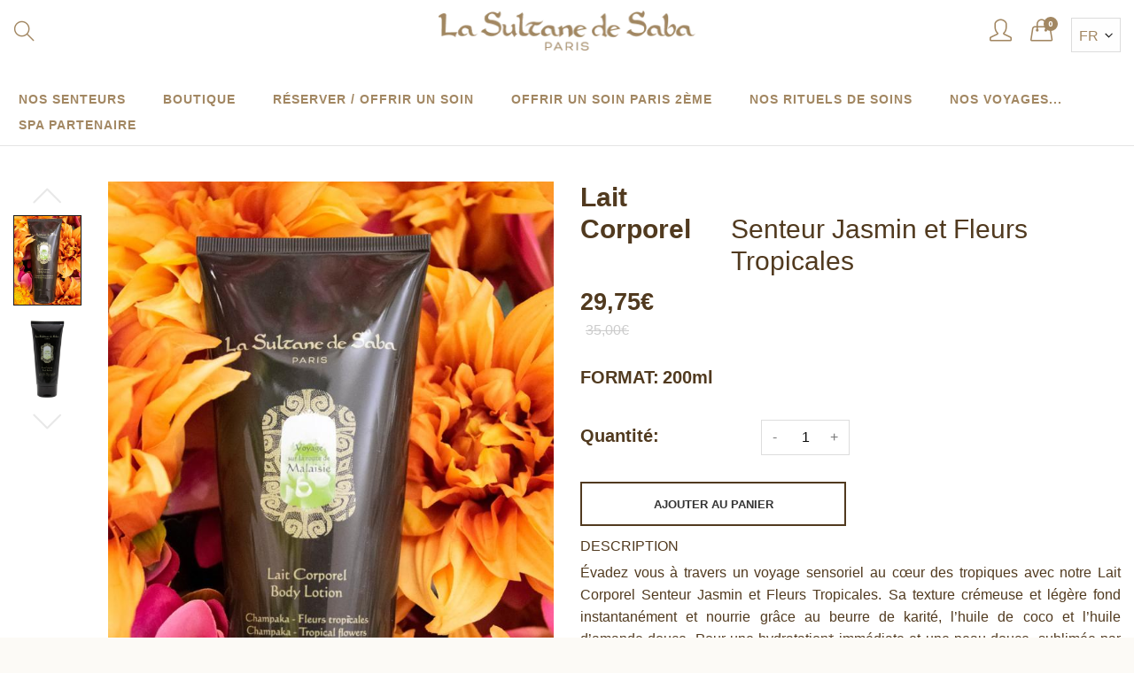

--- FILE ---
content_type: text/html; charset=utf-8
request_url: https://www.lasultanedesaba.com/products/nos-produits-corps-lait-corporel-jasmin-et-fleurs-tropicales
body_size: 56651
content:


<!doctype html>

  <!--[if IE 9]> <html class="ie9 no-js" lang="fr" dir="{{ general_page_direction }}"> <![endif]-->
  <!--[if (gt IE 9)|!(IE)]><!--> <html class="no-js" lang="fr" dir="{{ settings.general_page_direction }}"> <!--<![endif]-->
  <head>



    





    
<!-- Start VWO Async SmartCode -->
<link rel="preconnect" href="https://dev.visualwebsiteoptimizer.com" />
<script type='text/javascript' id='vwoCode'>
window._vwo_code || (function() {
var account_id=771559,
version=2.0,
settings_tolerance=2000,
hide_element='body',
hide_element_style = 'opacity:0 !important;filter:alpha(opacity=0) !important;background:none !important',
/* DO NOT EDIT BELOW THIS LINE */
f=false,w=window,d=document,v=d.querySelector('#vwoCode'),cK='_vwo_'+account_id+'_settings',cc={};try{var c=JSON.parse(localStorage.getItem('_vwo_'+account_id+'_config'));cc=c&&typeof c==='object'?c:{}}catch(e){}var stT=cc.stT==='session'?w.sessionStorage:w.localStorage;code={use_existing_jquery:function(){return typeof use_existing_jquery!=='undefined'?use_existing_jquery:undefined},library_tolerance:function(){return typeof library_tolerance!=='undefined'?library_tolerance:undefined},settings_tolerance:function(){return cc.sT||settings_tolerance},hide_element_style:function(){return'{'+(cc.hES||hide_element_style)+'}'},hide_element:function(){return typeof cc.hE==='string'?cc.hE:hide_element},getVersion:function(){return version},finish:function(){if(!f){f=true;var e=d.getElementById('_vis_opt_path_hides');if(e)e.parentNode.removeChild(e)}},finished:function(){return f},load:function(e){var t=this.getSettings(),n=d.createElement('script'),i=this;if(t){n.textContent=t;d.getElementsByTagName('head')[0].appendChild(n);if(!w.VWO||VWO.caE){stT.removeItem(cK);i.load(e)}}else{n.fetchPriority='high';n.src=e;n.type='text/javascript';n.onerror=function(){_vwo_code.finish()};d.getElementsByTagName('head')[0].appendChild(n)}},getSettings:function(){try{var e=stT.getItem(cK);if(!e){return}e=JSON.parse(e);if(Date.now()>e.e){stT.removeItem(cK);return}return e.s}catch(e){return}},init:function(){if(d.URL.indexOf('__vwo_disable__')>-1)return;var e=this.settings_tolerance();w._vwo_settings_timer=setTimeout(function(){_vwo_code.finish();stT.removeItem(cK)},e);var t=d.currentScript,n=d.createElement('style'),i=this.hide_element(),r=t&&!t.async&&i?i+this.hide_element_style():'',c=d.getElementsByTagName('head')[0];n.setAttribute('id','_vis_opt_path_hides');v&&n.setAttribute('nonce',v.nonce);n.setAttribute('type','text/css');if(n.styleSheet)n.styleSheet.cssText=r;else n.appendChild(d.createTextNode(r));c.appendChild(n);this.load('https://dev.visualwebsiteoptimizer.com/j.php?a='+account_id+'&u='+encodeURIComponent(d.URL)+'&vn='+version)}};w._vwo_code=code;code.init();})();
</script>
<!-- End VWO Async SmartCode -->
    





    <script async src="//www.lasultanedesaba.com/cdn/shop/t/4/assets/geolizr-lib.js?v=84519374363959259231670599117" type="text/javascript"></script>

<script>
    if(typeof Geolizr === "undefined") {
        var Geolizr = {};
        Geolizr.currencyDynamicCountry = false;
        Geolizr.version = 20200327;
        Geolizr.waitforMoneyFormat = true;
    }

    // save geolizr-lib.js url to the sessionStorage
    sessionStorage.setItem('geolizr_lib_url', "//www.lasultanedesaba.com/cdn/shop/t/4/assets/geolizr-lib.js?v=84519374363959259231670599117");
    if(typeof Geolizr.events === "undefined") Geolizr.events = {};
    if(typeof Geolizr.geolizrEvents === "undefined") Geolizr.geolizrEvents = [];

    Geolizr.config = function(config) {
        Geolizr.currency_widget_enabled = config.currency_widget_enabled === "true" || false;
        Geolizr.shopCurrency = 'EUR';
        Geolizr.shopifyFormatMoneySet = false;
        Geolizr.observeElements = [];
    };

    
    
    
    Geolizr.moneyFormats = {};
    

    Geolizr.shopifyCurrencyList = [];
    Geolizr.shopifyCurrency = {};
    Geolizr.shopifyCurrencyListIndex = {};
    let setShopifyCurrencyToGeolizr = function() {
        let GeolizrEachCurrency = {};
        
        GeolizrEachCurrency = {
            "iso_code": "EUR",
            "name": "Euro",
            "symbol": "€",
            "shop_currency": true
        };
        if(GeolizrEachCurrency.shop_currency) {
            Geolizr.shopifyCurrency = GeolizrEachCurrency;
        }
        Geolizr.shopifyCurrencyList.push(GeolizrEachCurrency);
        Geolizr.shopifyCurrencyListIndex[GeolizrEachCurrency.iso_code] = Geolizr.shopifyCurrencyList.indexOf(GeolizrEachCurrency);
        
    }

    setShopifyCurrencyToGeolizr();
    /* Geolizr Provider Setter */
    Geolizr.presetService = false;
    Geolizr.activateIpInfo = function(accessKey) { Geolizr.presetService = { name: 'ipInfo', accessKey: accessKey }; };
    Geolizr.activateLovelyAppProvider = function() { Geolizr.presetService = { name: 'lovelyAppProvider' }; };
    Geolizr.activateIpApiCo = function(accessKey) { Geolizr.presetService = { name: 'ipApiCo', accessKey: accessKey }; };
    Geolizr.activateDbIpProvider = function(accessKey) { Geolizr.presetService = { name: 'dbIpProvider', accessKey: accessKey }; };
    Geolizr.activateIpStackProvider = function(accessKey) { Geolizr.presetService = { name: 'ipStackProvider', accessKey: accessKey }; };
    Geolizr.activateGeolizrIPApiProvider = function(accessKey) { Geolizr.presetService = { name: 'geolizrIpApiProvider', accessKey: accessKey }; };

    

    /* Service Aliase */
    Geolizr.activateFreegeoip = Geolizr.activateIpStackProvider;
    Geolizr.requestLocaleRootUrl = "\/";
    Geolizr.addSystemEventListener = function(name, callback) {
        if (typeof Geolizr.realInit !== 'undefined') {
            Geolizr.realInit(function($) {
                callback({jquery: $});
            })
        } else {
            Geolizr.geolizrEvents.push(new CustomEvent(name));
            document.addEventListener(name, callback);
        }
    };

    Geolizr.addEventListener = function(name, callback, priority) {
        if(typeof priority == "undefined") priority = 100;
        if(typeof Geolizr.realAddEventListener === "undefined") {
            if (!Geolizr.events[name]) Geolizr.events[name] = [];
            Geolizr.events[name].push({callback: callback, priority: priority});
        } else {
            Geolizr.realAddEventListener(name, callback, priority);
        }
    };

    Geolizr.getGeoData = function(callback) {
        if(typeof Geolizr.realGetGeoData === "undefined") {
            Geolizr.addEventListener('geolizr.init', function() {
                Geolizr.getGeoData(callback);
            }, 200)
        } else {
            Geolizr.realGetGeoData(callback);
        }
    };

    Geolizr.init = function(callback, priority) {
        if(typeof Geolizr.realInit === "undefined")
            Geolizr.addEventListener("geolizr.init", callback, priority);
        else
            Geolizr.realInit(callback, priority);
    };


    Geolizr.notification_widget_enabled = true;
    Geolizr.popup_widget_enabled = false;
    Geolizr.api_widget_enabled = false;
    Geolizr.currency_widget_enabled = false;
    Geolizr.redirect_widget_enabled = false;

    Geolizr.enables = {
        'notification_widget_enabled': Geolizr.notification_widget_enabled,
        'popup_widget_enabled': Geolizr.popup_widget_enabled,
        'api_widget_enabled': Geolizr.api_widget_enabled,
        'currency_widget_enabled': Geolizr.currency_widget_enabled,
        'redirect_widget_enabled': Geolizr.redirect_widget_enabled
    };

    if(Geolizr.popup_widget_enabled || Geolizr.notification_widget_enabled || Geolizr.currency_widget_enabled) {
        
        Geolizr.geolizrCssFile = "//www.lasultanedesaba.com/cdn/shop/t/4/assets/geolizr-lib.css?v=59017386019965299001638892931";
        
    }

    

</script>
<style>
    .geolizr-currency-switch-wrapper { visibility: hidden; }
    #geolizr-notification{position:fixed!important;top:0!important;left:0!important;margin:0!important;padding:0!important;width:100%!important;height:auto!important;min-height:0!important;max-height:none!important;z-index:10000000!important}
    #geolizr-notification>#geolizr-notification-message-wrapper{text-align:center!important;width:100%!important;padding:10px;-webkit-box-shadow:10px 10px 5px 0 rgba(143,143,143,.35);-moz-box-shadow:10px 10px 5px 0 rgba(143,143,143,.35);box-shadow:10px 10px 5px 0 rgba(143,143,143,.35)}
    #geolizr-dismiss-notification{box-sizing:content-box;padding:5px!important;margin:0!important;position:absolute!important;right:8px!important;text-decoration:none!important;font-family:Arial,serif ! important;top:8px!important;height:15px!important;border-radius:15px;width:15px!important;line-height:16px;font-size:20px;font-weight:700;cursor:pointer;display:inline-block}
    .geolizr-popup-background{position:fixed;top:0;left:0;right:0;bottom:0;height:100%;width:100%;z-index:10000005!important}
    .geolizr-popup{position:fixed!important;width:560px!important;height:400px!important;z-index:10000010!important;border:1px solid grey}
    .geolizr-popup.gp-center{top:50%!important;left:50%!important;margin-top:-200px!important;margin-left:-280px!important}
    .geolizr-popup.gp-mobile{width:84%!important;height:84%!important;top:0!important;left:0!important;margin:8%}
    #geolizr-popup-content-iframe{width:100%!important;height:100%!important;border:0}
    .slideInDown { -webkit-animation-name: slideInDown; animation-name: slideInDown; -webkit-animation-duration: 1s; animation-duration: 1s; -webkit-animation-fill-mode: both; animation-fill-mode: both; }
    @-webkit-keyframes slideInDown { 0% { -webkit-transform: translateY(-100%); transform: translateY(-100%); visibility: visible;} 100% {-webkit-transform: translateY(0); transform: translateY(0); } }
    @keyframes slideInDown { 0% {-webkit-transform: translateY(-100%); transform: translateY(-100%);visibility: visible; } 100% { -webkit-transform: translateY(0); transform: translateY(0); } }
    .geolizr-currency-switch-wrapper.geolizr-absolute-auto{z-index:10000000;position:fixed}
    .geolizr-currency-switch-wrapper{z-index:10000000!important;height:20px;width:85px;position:relative}
    .geolizr-currency-switcher{padding:1px 10px;margin:0;width:85px;height:30px;border-radius:4px;box-sizing: border-box;}
    .geolizr-currency-links{overflow:scroll;overflow-x:hidden;border-radius:4px;padding:5px 10px;margin:0;list-style:none;line-height:1.42857143;background-color:#fff;width:82px;max-height:200px;display:none}
    .geolizr-currency-switch-wrapper .geolizr-currency-links-up{bottom:30px;position:absolute}
    .geolizr-currency-switch-wrapper .geolizr-currency-links-down{top:30px;position:absolute}
    li.geolizr-currency-list-li{float:none!important;margin:0!important;padding:0 0 0 10px}
    .geolizr-currency-list-link{white-space:nowrap}
    .geolizr-currency-link i,.geolizr-currency-list-link i{width:16px!important;height:11px}
    [class^="famfamfam-flag"]{display:inline-block;width:16px;height:11px;line-height:11px}
    .no-scroll .geolizr-currency-links { overflow: hidden; width: 60px; left: 23px; text-align: left;}
    .geolizr-currency-switcher-value{width:42px;min-width:42px;max-width:42px;display:inline-block;text-align:left}
    .geolizr-currency-switcher-arrow-down,.geolizr-currency-switcher-arrow-up{content:"s";position:absolute;right:5px;top:5px;width:14px;height:14px;margin:0}
    .geolizr-currency-switcher-arrow-down,.geolizr-currency-switcher-arrow-up{ transition: transform .2s ease-in-out;content: ""; background-image: url("data:image/svg+xml;charset=UTF-8,%3csvg xmlns='http://www.w3.org/2000/svg' viewBox='0 0 14.0 14.0' height='14.0px' width='14.0px' style='position: absolute;'%3e%3cpath d='M1 4.5 L7.0 10.5 L13.0 4.5' fill='transparent' stroke='%23000' stroke-width='1px'%3e%3c/path%3e%3c/svg%3e"); }
    .open .geolizr-currency-switcher-arrow-down,.geolizr-currency-switcher-arrow-up{transform:rotate(180deg)}
    .open .geolizr-currency-switcher-arrow-up{transform:rotate(0deg)}
    .geolizr-selectable-currency{width:42px;min-width:42px;max-width:42px;display:inline-block;text-align:left}
    .geolizr-shop-currency{width:42px;min-width:42px;max-width:42px;display:inline-block}
    .geolizr-currency-link li{padding:0;margin:0}
    #geolizr-notification-spanner{width:100%!important;line-height:4px!important;height:4px!important;min-height:4px!important;max-height:4px!important}
    body.geolizr-popup-open { overflow: hidden; }
</style>


    <meta charset="utf-8">
    <meta http-equiv="X-UA-Compatible" content="IE=edge,chrome=1">
    <meta name="viewport" content="user-scalable=no,width=device-width,minimum-scale=1,initial-scale=1,maximum-scale=1">
    <meta name="theme-color" content="#7796A8">
     <meta name="google-site-verification" content="krGMQUwYFWa823JkWtJPOhKfVbK3rK8Kfa5kx-Q4-Ts" />
    <meta name="google-site-verification" content="XU1B9mDUdeB0vPf9vMe0qPKdItpZWls1fdB4BV-Lmy0" />
  <meta name="facebook-domain-verification" content="z5smwj2c32xigjfqcr866fpnys97z4" />
    
  <link rel="canonical" href="https://www.lasultanedesaba.com/products/nos-produits-corps-lait-corporel-jasmin-et-fleurs-tropicales">

<!--<link rel="amphtml" href="https://www.lasultanedesaba.com/products/nos-produits-corps-lait-corporel-jasmin-et-fleurs-tropicales ? view=amp">--><link rel="shortcut icon" href="//www.lasultanedesaba.com/cdn/shop/files/distributeur_img3_32x32_746c8c30-5ad0-47d2-8052-ffb1784ddaa0_32x32.png?v=1642621060" type="image/png"><title>Lait Corporel | Senteur Jasmin et Fleurs Tropicales | La Sultane de Saba
</title>
    
    
<meta name="description" content="Plongez dans l’exotisme de la Malaisie avec notre Lait Corps Jasmin. Enrichi en beurre de karité, huile de coco et huile d’amande douce, il hydrate* votre peau la laissant douce et délicatement parfumée."><!-- /snippets/social-meta-tags.liquid --><meta property="og:site_name" content="La Sultane de Saba">
<meta property="og:url" content="https://www.lasultanedesaba.com/products/nos-produits-corps-lait-corporel-jasmin-et-fleurs-tropicales">
<meta property="og:title" content="Body Lotion - Jasmine and Tropical Flowers Fragrance">
<meta property="og:type" content="product">
<meta property="og:description" content="Plongez dans l’exotisme de la Malaisie avec notre Lait Corps Jasmin. Enrichi en beurre de karité, huile de coco et huile d’amande douce, il hydrate* votre peau la laissant douce et délicatement parfumée."><meta property="og:price:amount" content="29,75">
  <meta property="og:price:currency" content="EUR"><meta property="og:image" content="http://www.lasultanedesaba.com/cdn/shop/products/be41ddf3-d7f0-4548-8725-0cce2ca9617e_1200x1200.jpg?v=1594809214"><meta property="og:image" content="http://www.lasultanedesaba.com/cdn/shop/products/LAITCORPOREL_4935587a-2750-4a35-b3c9-b2c10285531f_1200x1200.png?v=1657086711">
<meta property="og:image:secure_url" content="https://www.lasultanedesaba.com/cdn/shop/products/be41ddf3-d7f0-4548-8725-0cce2ca9617e_1200x1200.jpg?v=1594809214"><meta property="og:image:secure_url" content="https://www.lasultanedesaba.com/cdn/shop/products/LAITCORPOREL_4935587a-2750-4a35-b3c9-b2c10285531f_1200x1200.png?v=1657086711">
<meta name="twitter:card" content="summary_large_image">
<meta name="twitter:title" content="Body Lotion - Jasmine and Tropical Flowers Fragrance">
<meta name="twitter:description" content="Plongez dans l’exotisme de la Malaisie avec notre Lait Corps Jasmin. Enrichi en beurre de karité, huile de coco et huile d’amande douce, il hydrate* votre peau la laissant douce et délicatement parfumée.">
<link href="https://fonts.googleapis.com/css?family=Poppins:300,300i,400,400i,500,500i,600,600i,700,700i" rel="stylesheet">
<link href="https://fonts.googleapis.com/css?family=Open+Sans:400,400i,600,600i,700,700i" rel="stylesheet">
<link href="https://fonts.googleapis.com/css?family=Poppins:300,300i,400,400i,500,500i,600,600i,700,700i" rel="stylesheet" media="all and (min-width: 801px)">
<link href="https://fonts.googleapis.com/css?family=Open+Sans:400,400i,600,600i,700,700i" rel="stylesheet" media="all and (min-width: 801px)">
<style data-shopify>
  :root {--font_title: Arial;
	--font_paragraph: Arial;--font_desktop_title: Arial;
	--font_desktop_paragraph: Arial;--color_primary: #d4af37;
    --color_welcome_desktop_bg: #5c260f;
	--color_welcome_desktop_bg2: #daa520;
    --color_primary_hover: #5b7e05;
    --color_secondary: #767676;
	--color_secondary_hover: #767676;
	--color_success: #3adb76;
	--color_success_hover: #3adb76;
	--color_warning: #ffae00;
	--color_warning_hover: #ffae00;
	--color_alert: #cc4b37;
	--color_alert_hover: #cc4b37;
	--color_light_gray: #e6e6e6;
	--color_medium_gray: #a9a9aa;
	--color_dark_gray: #7f7f7f;--color_page_bg: #ffffff;
	--color_page_paragraph: #060606;
	--color_page_heading: #a28762;
	--color_page_link: #a28762;
	--color_page_link_hover: #ebdcc6;
	--color_page_icon: #a28762;
	--color_page_border: #dcdcdc;--color_desktop_page_bg: #ffffff;
	--color_desktop_page_paragraph: #060606;
	--color_desktop_page_heading: #a28762;
	--color_desktop_page_link: #a28762;
	--color_desktop_page_link_hover: #ebdcc6;
	--color_desktop_page_icon: #a28762;--color_header_bg: #ffffff;
	--color_header_color: #a28762;--color_header_desktop_bg: #ffffff;
	--color_header_desktop_color: #a28762;
	--color_header_desktop_border: #e5e5e5;
	--color_top_nav_desktop_color: #a28762;
	--color_top_nav_desktop_bg: #ffffff;
	--color_top_nav_desktop_border: #e7e7e8;
	--color_top_nav_desktop_color_hover: #513a1f;
	--color_welcome_desktop_color: #ffffff;
	--color_welcome_desktop_bg2: #daa520;--color_breadcrumb_desktop_bg: #eaeaea;
	--color_breadcrumb_desktop_color: #a28762;
	--color_breadcrumb_desktop_hover_color: #75a500;--color_footer_bg: #513a1f;
	--color_footer_color: #e6e6e6;--color_footer_desktop_bg: #ffffff;
	--color_footer_desktop_color: #767676;
	--color_footer_desktop_border: #D5D5D5;
	--color_footer_desktop_title_color: #a28762;
	--color_footer_copyright_bg: #a28762;
	--color_footer_copyright_color: #ffffff;--logo_height: 90px;
	--logo_weight: 290px;--color_background: #d4af37;
	--color_title: #ffffff;--dimension_mobile_height: 35px;--rating-color-global: #fcc51e;
	--rating-color-global-gray: #9c9da0;
	--price-color-global:  #e80808;
	--price-color-global-gray: #9c9da0;
  }
</style>
<link href="//www.lasultanedesaba.com/cdn/shop/t/4/assets/style.css?v=38539392784391050591624913055" rel="stylesheet" type="text/css" media="all" data-style-link/>
  <link href="//www.lasultanedesaba.com/cdn/shop/t/4/assets/style-tablet.css?v=128799694046943338001624913096" rel="stylesheet" type="text/css" media="all and (min-width: 551px)" data-style-link/>
  <link href="//www.lasultanedesaba.com/cdn/shop/t/4/assets/style-desktop.css?v=28885533163510186531624913096" rel="stylesheet" type="text/css" media="all and (min-width: 1261px)" data-style-link/>
  <link href="//www.lasultanedesaba.com/cdn/shop/t/4/assets/section-build.css?v=51341038353507905131624913050" rel="stylesheet" type="text/css" media="all" data-style-link/>
  <link href="//www.lasultanedesaba.com/cdn/shop/t/4/assets/page-build.css?v=180933360570229682481624913047" rel="stylesheet" type="text/css" media="all" data-style-link/>
    
    <link href="//www.lasultanedesaba.com/cdn/shop/t/4/assets/color.css?v=136831695825537639211624913097" rel="stylesheet" type="text/css" media="all" />
       <link href="//www.lasultanedesaba.com/cdn/shop/t/4/assets/bootstrap.min.css?v=20845840321003162751631651251" rel="stylesheet" type="text/css" media="all" />

    <link href="//www.lasultanedesaba.com/cdn/shop/t/4/assets/custom.css?v=155446937273146952901624913096" rel="stylesheet" type="text/css" media="all" data-style-link-rtl/>
    <link href="//www.lasultanedesaba.com/cdn/shop/t/4/assets/rz.css?v=83400998084492304351718458523" rel="stylesheet" type="text/css" media="all" data-style-link-rtl/>
    <link href="//www.lasultanedesaba.com/cdn/shop/t/4/assets/rz2.css?v=138244522562490827241699895600" rel="stylesheet" type="text/css" media="all" data-style-link-rtl/>

    <link href="https://fonts.googleapis.com/css2?family=Amatic+SC:wght@400;700&display=swap" rel="stylesheet">
    <script src="//www.lasultanedesaba.com/cdn/shop/t/4/assets/rz.js?v=63942781327523976131642621851" defer="defer"></script>
  <link rel="stylesheet" href="https://cdnjs.cloudflare.com/ajax/libs/font-awesome/4.7.0/css/font-awesome.min.css">

    <script src="//cdn.shopify.com/s/javascripts/currencies.js" defer="defer"></script>
    <script>
    var theme = {};
    theme.current_page = "product";
    theme.settings = {"color_primary":"#d4af37","color_primary_hover":"#5b7e05","color_secondary":"#767676","color_secondary_hover":"#767676","color_success":"#3adb76","color_success_hover":"#3adb76","color_warning":"#ffae00","color_warning_hover":"#ffae00","color_alert":"#cc4b37","color_alert_hover":"#cc4b37","color_light_gray":"#e6e6e6","color_medium_gray":"#a9a9aa","color_dark_gray":"#7f7f7f","color_welcome_desktop_bg":"#5c260f","color_welcome_desktop_bg2":"#daa520","color_welcome_desktop_color":"#ffffff","color_header_desktop_bg":"#ffffff","color_header_desktop_color":"#a28762","color_header_desktop_border":"#e5e5e5","color_top_nav_desktop_color":"#a28762","color_top_nav_desktop_color_hover":"#513a1f","color_top_nav_desktop_bg":"#ffffff","color_top_nav_desktop_border":"#e7e7e8","color_breadcrumb_desktop_bg":"#eaeaea","color_breadcrumb_desktop_color":"#a28762","color_breadcrumb_desktop_hover_color":"#75a500","color_desktop_page_bg":"#ffffff","color_desktop_page_link":"#a28762","color_desktop_page_link_hover":"#ebdcc6","color_desktop_page_heading":"#a28762","color_desktop_page_paragraph":"#060606","color_desktop_page_icon":"#a28762","color_footer_desktop_bg":"#ffffff","color_footer_desktop_border":"#D5D5D5","color_footer_desktop_color":"#767676","color_footer_desktop_title_color":"#a28762","color_footer_copyright_bg":"#a28762","color_footer_copyright_color":"#ffffff","color_header_bg":"#ffffff","color_header_color":"#a28762","color_page_bg":"#ffffff","color_page_link":"#a28762","color_page_link_hover":"#ebdcc6","color_page_heading":"#a28762","color_page_paragraph":"#060606","color_page_icon":"#a28762","color_page_border":"#dcdcdc","color_footer_bg":"#513a1f","color_footer_color":"#e6e6e6","font_embed":"\u003clink href=\"https:\/\/fonts.googleapis.com\/css?family=Poppins:300,300i,400,400i,500,500i,600,600i,700,700i\" rel=\"stylesheet\"\u003e\n\u003clink href=\"https:\/\/fonts.googleapis.com\/css?family=Open+Sans:400,400i,600,600i,700,700i\" rel=\"stylesheet\"\u003e","font_paragraph":"Arial","font_title":"Arial","font_desktop_embed":"\u003clink href=\"https:\/\/fonts.googleapis.com\/css?family=Poppins:300,300i,400,400i,500,500i,600,600i,700,700i\" rel=\"stylesheet\"\u003e\n\u003clink href=\"https:\/\/fonts.googleapis.com\/css?family=Open+Sans:400,400i,600,600i,700,700i\" rel=\"stylesheet\"\u003e","font_desktop_paragraph":"Arial","font_desktop_title":"Arial","general_page_direction":"ltr","share_image":null,"general_sticky_header_menu":true,"general_button_to_top":true,"general_search_article":false,"general_ajax_cart_notification":"cart","general_compare_notification":true,"general_wishlist_notification":true,"general_sample_notification":false,"favicon":"\/\/www.lasultanedesaba.com\/cdn\/shop\/files\/distributeur_img3_32x32_746c8c30-5ad0-47d2-8052-ffb1784ddaa0.png?v=1642621060","mailing_list_active":false,"news_title":"NEWSLETTER","news_sub":"Subscribe and get 10% off your first order.","news_input_title":"Adresse e-mail","news_input":"your-email@email.com","news_actiontext":"SEND","mailchimp_form_action":"\u003c!-- Begin Mailchimp Signup Form --\u003e\n\u003clink href=\"\/\/cdn-images.mailchimp.com\/embedcode\/classic-10_7.css\" rel=\"stylesheet\" type=\"text\/css\"\u003e\n\u003cstyle type=\"text\/css\"\u003e\n\t#mc_embed_signup{background:#fff; clear:left; font:14px Helvetica,Arial,sans-serif; }\n\t\/* Add your own Mailchimp form style overrides in your site stylesheet or in this style block.\n\t   We recommend moving this block and the preceding CSS link to the HEAD of your HTML file. *\/\n\u003c\/style\u003e\n\u003cdiv id=\"mc_embed_signup\"\u003e\n\u003cform action=\"https:\/\/lasultanedesaba.us18.list-manage.com\/subscribe\/post?u=7a4564e650b4fd1d8d9278b7d\u0026id=6d4f4870ea\" method=\"post\" id=\"mc-embedded-subscribe-form\" name=\"mc-embedded-subscribe-form\" class=\"validate\" target=\"_blank\" novalidate\u003e\n    \u003cdiv id=\"mc_embed_signup_scroll\"\u003e\n\t\n\u003cdiv class=\"indicates-required\"\u003e\n\u003cspan class=\"asterisk\"\u003e*\u003c\/span\u003e indicates required\u003c\/div\u003e\n\u003cdiv class=\"mc-field-group\"\u003e\n\t\u003clabel for=\"mce-EMAIL\"\u003eEmail Address  \u003cspan class=\"asterisk\"\u003e*\u003c\/span\u003e\n\u003c\/label\u003e\n\t\u003cinput type=\"email\" value=\"\" name=\"EMAIL\" class=\"required email\" id=\"mce-EMAIL\"\u003e\n\u003c\/div\u003e\n\t\u003cdiv id=\"mce-responses\" class=\"clear\"\u003e\n\t\t\u003cdiv class=\"response\" id=\"mce-error-response\" style=\"display:none\"\u003e\u003c\/div\u003e\n\t\t\u003cdiv class=\"response\" id=\"mce-success-response\" style=\"display:none\"\u003e\u003c\/div\u003e\n\t\u003c\/div\u003e    \u003c!-- real people should not fill this in and expect good things - do not remove this or risk form bot signups--\u003e\n    \u003cdiv style=\"position: absolute; left: -5000px;\" aria-hidden=\"true\"\u003e\u003cinput type=\"text\" name=\"b_7a4564e650b4fd1d8d9278b7d_6d4f4870ea\" tabindex=\"-1\" value=\"\"\u003e\u003c\/div\u003e\n    \u003cdiv class=\"clear\"\u003e\u003cinput type=\"submit\" value=\"Subscribe\" name=\"subscribe\" id=\"mc-embedded-subscribe\" class=\"button\"\u003e\u003c\/div\u003e\n    \u003c\/div\u003e\n\u003c\/form\u003e\n\u003c\/div\u003e\n\u003cscript type=\"text\/javascript\" src=\"\/\/s3.amazonaws.com\/downloads.mailchimp.com\/js\/mc-validate.js\"\u003e\u003c\/script\u003e\u003cscript type=\"text\/javascript\"\u003e(function($) {window.fnames = new Array(); window.ftypes = new Array();fnames[0]='EMAIL';ftypes[0]='email';fnames[1]='FNAME';ftypes[1]='text';fnames[2]='LNAME';ftypes[2]='text';fnames[3]='ADDRESS';ftypes[3]='address';fnames[4]='PHONE';ftypes[4]='phone';}(jQuery));var $mcj = jQuery.noConflict(true);\u003c\/script\u003e\n\u003c!--End mc_embed_signup--\u003e","news_prevent":"Don’t show again...","news_time":"","mailing_bg":"\/\/www.lasultanedesaba.com\/cdn\/shop\/files\/banner2_41529b3b-c561-4255-8a92-5041e6811bce.jpg?v=1638978868","popup_left_enable":false,"popup_left_title":"Other customer are viewing","popup_left_collection":"top-trending","popup_left_limit":"8","popup_left_timeout":"8000","header_style":"1","mode":"2","logo_weight":290,"logo_height":90,"langactive":true,"currencyactive":false,"currency_format":"money_format","supported_currencies":"USD INR GBP EUR JPY","default_currency":"USD","index_style":"1","index_bottom":true,"index_bottom1":true,"index_bottom2":true,"index_bottom3":true,"bkghome":null,"index_home10slideshow":false,"index_home12slideshow":false,"footer_style":"1","quickview_layout":"full","quickview_image_width":800,"quickview_image_height":1026,"show_earnpoints":true,"show_details":true,"detail_title":"Details","show_sku":true,"show_vendor":true,"show_type":true,"show_inventory":true,"show_description":true,"desc_title":"Description","show_customimage":true,"customimage":null,"show_share_buttons":true,"layout":"default","product_option":"Image:image | Color:color | Size:size | Dropdown:dropdown | Material:radio","product_color_mapping":"Red:#f44336 | Pink:#e91e63 | Purple:#9c27b0 | Deep purple:#673ab7 | Indigo:#3f51b5 | Blue:#2196f3 | Light blue:#03a9f4 | Cyan:#00bcd4 | Teal:#009688 | Green:#4caf50 | Light green:#8bc34a | Lime:#cddc39 | Yellow:#ffeb3b | Amber:#ffc107 | Orange:#ff9800 | Deep orange:#ff5722 | Brown:#795548 | Gray:#9e9e9e | Blue gray:#607d8b | Black:#000000 | White:#ffffff","product_upsell_active":false,"product_upsell_title":"Frequently bought together","product_upsell_collection":"best-seller","product_upsell_limit":"5","product_upsell_autoplay":true,"product_upsell_autoplay_speed":"5000","product_upsell_column":"4","product_upsell_row":1,"product_upsell_navigation":true,"product_upsell_pagination":false,"product_item_retina":true,"product_item_quick_view":false,"product_item_compare":false,"product_item_wishlist":true,"product_item_rating":false,"product_item_option":true,"coloravailable":true,"product_item_vendor":true,"product_freetext":true,"product_item_label":true,"product_item_label_sale":"-[percent]%","product_item_label_sale_color":"#ffffff","product_item_label_sale_bg":"#7c2525","product_item_label_new":"new","product_item_label_new_color":"#ffffff","product_item_label_new_bg":"#3d6deb","product_item_label_hot":"hot","product_item_label_hot_color":"#ffffff","product_item_label_hot_bg":"#73c400","cookies_active":false,"cookies_title":"This website uses cookies to ensure you get the best experience on our website.","action_text_1":"Learn more","action_text_1_link":"https:\/\/cookiesandyou.com","action_text_2":"GOT IT!","color_background":"#d4af37","color_title":"#ffffff","social_behance_link":"","social_blogger_link":"","social_dribble_link":"","social_facebook_link":"https:\/\/www.facebook.com\/lasultanedesabaofficiel\/","social_gplus_link":"","social_instagram_link":"https:\/\/www.instagram.com\/lasultanedesabaofficiel\/","social_linkedin_link":"","social_pinterest_link":"","social_snapchat_link":"","social_tumblr_link":"","social_twitter_link":"","social_vimeo_link":"","social_youtube_link":"","social_custom_1_logo":null,"social_custom_1_title":"","social_custom_1_link":"","social_custom_2_logo":null,"social_custom_2_title":"","social_custom_2_link":"","social_custom_3_logo":null,"social_custom_3_title":"","social_custom_3_link":"","social_custom_4_logo":null,"social_custom_4_title":"","social_custom_4_link":"","social_custom_5_logo":null,"social_custom_5_title":"","social_custom_5_link":"","share_facebook":true,"share_twitter":true,"share_pinterest":true,"checkout_header_image":null,"checkout_logo_image":null,"checkout_logo_position":"center","checkout_logo_size":"large","checkout_body_background_image":null,"checkout_body_background_color":"#ffffff","checkout_input_background_color_mode":"white","checkout_sidebar_background_image":null,"checkout_sidebar_background_color":"#fafafa","checkout_heading_font":"-apple-system, BlinkMacSystemFont, 'Segoe UI', Roboto, Helvetica, Arial, sans-serif, 'Apple Color Emoji', 'Segoe UI Emoji', 'Segoe UI Symbol'","checkout_body_font":"-apple-system, BlinkMacSystemFont, 'Segoe UI', Roboto, Helvetica, Arial, sans-serif, 'Apple Color Emoji', 'Segoe UI Emoji', 'Segoe UI Symbol'","checkout_accent_color":"#654725","checkout_button_color":"#654725","checkout_error_color":"#e32c2b","color_primary_custom":"#67bc00","dimension_mobile_height":35,"section":"left-sidebar information-custom","darkmode":false,"product_item_description":false,"product_item_description_strcut":256,"area1":"1","area2":"2","area3":"3","font_paragraph_url":"","font_title_url":"","font_desktop_paragraph_url":"","font_desktop_title_url":"","general_loading_screen":true,"general_loading_screen_logo":"","general_loading_screen_bg":"#ffffff","general_animation_loader":true,"color_desktop_page_border":"#dcdcdc","general_ajax_cart_popup":true,"show_multiple_currencies":true,"currency_heading":"","product_option_color":"Red:red | Pink:pink | Purple:purple | Deep purple:deep-purple | Indigo:indigo | Blue:blue | Light blue:light-blue | Cyan:cyan | Teal:teal | Green:green | Light green:light-green | Lime:lime | Yellow:yellow | Amber:amber | Orange:orange | Deep orange:deep-orange | Brown:brown | Gray:gray | Blue gray:blue-gray | Black:black | White:white","color_page_box_heading":"#ffffff","color_page_box_paragraph":"#ffffff","color_desktop_page_box_heading":"#ffffff","color_desktop_page_box_paragraph":"#ffffff","color_icon":"#1a1a1a","color_border":"#cccccc","color_header_mobile_bg":"#ffffff","color_header_mobile_color":"#1a1a1a","color_footer_mobile_bg":"#f1f2f4","color_footer_mobile_color":"#313233","nav_linklist":"","nav_linklist_left":"","nav_linklist_right":"","nav_sticky":true,"menu_label_1":"","menu_label_2":"","mega1_title":"","mega1_col1_linklist":"","mega1_col2_linklist":"","mega1_col3_banner":"","mega2_title":"","mega2_col1_linklist":"","mega2_col2_linklist":"","mega2_col3_linklist":"","mega2_col4_banner":"","mega3_title":"","mega3_col1_linklist":"","mega3_col2_linklist":"","mega3_col3_linklist":"","mega3_col4_linklist":"","mega3_col5_banner":"","color_text":"#3d4246","color_body_text":"#788188","color_sale_text":"#7796A8","color_borders":"#e8e9eb","color_button":"#7796A8","color_button_text":"#fff","color_small_button":"#fff","color_small_button_text":"#3d4246","color_text_field":"#fff","color_text_field_text":"#000","color_image_overlay_text":"#fff","color_image_overlay":"#3d4246","image_overlay_opacity":25,"color_body_bg":"#fff","type_header_family":"Google_Work+Sans_600_sans","type_header_base_size":"26px","type_base_family":"Google_Work+Sans_400_sans","type_base_size":"16px","type_bold_product_titles":false,"customer_layout":"customer_area"};
    theme.moneyFormat = "{{amount_with_comma_separator}}€";
    theme.strings = {
      addToCart: "Ajouter au panier",
      buyNow: "Acheter maintenant",
      soldOut: "Épuisé",
      unavailable: "Non disponible",
      showMore: "Voir plus",
      showLess: "Afficher moins",
      addressError: "Vous ne trouvez pas cette adresse",
      addressNoResults: "Aucun résultat pour cette adresse",
      addressQueryLimit: "Vous avez dépassé la limite de Google utilisation de l'API. Envisager la mise à niveau à un \u003ca href=\"https:\/\/developers.google.com\/maps\/premium\/usage-limits\"\u003erégime spécial\u003c\/a\u003e.",
      authError: "Il y avait un problème authentifier votre compte Google Maps."
    };
    theme.currency = {
      enable: false,
      currencyFormat: 'money_format',
      shopCurrency: 'EUR',
      defaultCurrency: 'USD',
      moneyWithCurrencyFormat: "{{amount_with_comma_separator}}€ EUR",
      moneyFormat: "{{amount_with_comma_separator}}€"
    };
    document.documentElement.className = document.documentElement.className.replace('no-js', 'js');
    </script>
    <script>window.__webpack_public_path__ = "//www.lasultanedesaba.com/cdn/shop/t/4/assets/";</script>
    <script src="//www.lasultanedesaba.com/cdn/shop/t/4/assets/bundle-vendors.js?v=180899172008016515591624913036" defer="defer"></script>
    <script src="//www.lasultanedesaba.com/cdn/shop/t/4/assets/bundle.js?v=10612423724485954861624913037" defer="defer"></script>

    <!--[if (lte IE 9) ]><script src="//www.lasultanedesaba.com/cdn/shop/t/4/assets/match-media.min.js?v=22265819453975888031624913046" type="text/javascript"></script><![endif]--><!--[if (gt IE 9)|!(IE)]><!--><script src="//www.lasultanedesaba.com/cdn/shop/t/4/assets/lazysizes.js?v=174831369459615807681624913045" async="async"></script><!--<![endif]-->
    <!--[if lte IE 9]><script src="//www.lasultanedesaba.com/cdn/shop/t/4/assets/lazysizes.min.js?v=14500"></script><![endif]-->
    <script>window.nfecShopVersion = '1769226008';window.nfecJsVersion = '449674';window.nfecCVersion = 62341</script><script>window.performance && window.performance.mark && window.performance.mark('shopify.content_for_header.start');</script><meta name="facebook-domain-verification" content="uta7yexelsrmd48guy5d7svaoj8456">
<meta id="shopify-digital-wallet" name="shopify-digital-wallet" content="/4552949795/digital_wallets/dialog">
<meta name="shopify-checkout-api-token" content="55037bf263b718efd439d184ff9f23f7">
<meta id="in-context-paypal-metadata" data-shop-id="4552949795" data-venmo-supported="false" data-environment="production" data-locale="fr_FR" data-paypal-v4="true" data-currency="EUR">
<link rel="alternate" type="application/json+oembed" href="https://www.lasultanedesaba.com/products/nos-produits-corps-lait-corporel-jasmin-et-fleurs-tropicales.oembed">
<script async="async" src="/checkouts/internal/preloads.js?locale=fr-FR"></script>
<script id="shopify-features" type="application/json">{"accessToken":"55037bf263b718efd439d184ff9f23f7","betas":["rich-media-storefront-analytics"],"domain":"www.lasultanedesaba.com","predictiveSearch":true,"shopId":4552949795,"locale":"fr"}</script>
<script>var Shopify = Shopify || {};
Shopify.shop = "la-sultane-de-saba-officiel.myshopify.com";
Shopify.locale = "fr";
Shopify.currency = {"active":"EUR","rate":"1.0"};
Shopify.country = "FR";
Shopify.theme = {"name":"Sultane 2021","id":124552478899,"schema_name":"Kala AllinOne","schema_version":"6.2","theme_store_id":null,"role":"main"};
Shopify.theme.handle = "null";
Shopify.theme.style = {"id":null,"handle":null};
Shopify.cdnHost = "www.lasultanedesaba.com/cdn";
Shopify.routes = Shopify.routes || {};
Shopify.routes.root = "/";</script>
<script type="module">!function(o){(o.Shopify=o.Shopify||{}).modules=!0}(window);</script>
<script>!function(o){function n(){var o=[];function n(){o.push(Array.prototype.slice.apply(arguments))}return n.q=o,n}var t=o.Shopify=o.Shopify||{};t.loadFeatures=n(),t.autoloadFeatures=n()}(window);</script>
<script id="shop-js-analytics" type="application/json">{"pageType":"product"}</script>
<script defer="defer" async type="module" src="//www.lasultanedesaba.com/cdn/shopifycloud/shop-js/modules/v2/client.init-shop-cart-sync_BcDpqI9l.fr.esm.js"></script>
<script defer="defer" async type="module" src="//www.lasultanedesaba.com/cdn/shopifycloud/shop-js/modules/v2/chunk.common_a1Rf5Dlz.esm.js"></script>
<script defer="defer" async type="module" src="//www.lasultanedesaba.com/cdn/shopifycloud/shop-js/modules/v2/chunk.modal_Djra7sW9.esm.js"></script>
<script type="module">
  await import("//www.lasultanedesaba.com/cdn/shopifycloud/shop-js/modules/v2/client.init-shop-cart-sync_BcDpqI9l.fr.esm.js");
await import("//www.lasultanedesaba.com/cdn/shopifycloud/shop-js/modules/v2/chunk.common_a1Rf5Dlz.esm.js");
await import("//www.lasultanedesaba.com/cdn/shopifycloud/shop-js/modules/v2/chunk.modal_Djra7sW9.esm.js");

  window.Shopify.SignInWithShop?.initShopCartSync?.({"fedCMEnabled":true,"windoidEnabled":true});

</script>
<script>(function() {
  var isLoaded = false;
  function asyncLoad() {
    if (isLoaded) return;
    isLoaded = true;
    var urls = ["https:\/\/cookie-bar.conversionbear.com\/script?app=cookie_consent\u0026shop=la-sultane-de-saba-officiel.myshopify.com","https:\/\/chimpstatic.com\/mcjs-connected\/js\/users\/7a4564e650b4fd1d8d9278b7d\/d7bbec83d13df1412c34ac02a.js?shop=la-sultane-de-saba-officiel.myshopify.com","https:\/\/instafeed.nfcube.com\/cdn\/0f20d007b41e71718a9dccc718287a74.js?shop=la-sultane-de-saba-officiel.myshopify.com","\/\/open-signin.okasconcepts.com\/js\/resource.js?shop=la-sultane-de-saba-officiel.myshopify.com","https:\/\/d5zu2f4xvqanl.cloudfront.net\/42\/fe\/loader_2.js?shop=la-sultane-de-saba-officiel.myshopify.com","https:\/\/js.smile.io\/v1\/smile-shopify.js?shop=la-sultane-de-saba-officiel.myshopify.com","https:\/\/cdn.shopify.com\/s\/files\/1\/0537\/1265\/0427\/t\/2\/assets\/ultimate-cart-drawer___app.js?ver=20221007-02\u0026shop=la-sultane-de-saba-officiel.myshopify.com","\/\/searchserverapi.com\/widgets\/shopify\/init.js?a=3y2U9x7D2V\u0026shop=la-sultane-de-saba-officiel.myshopify.com","https:\/\/nulls.solutions\/shopify\/gift-wrap\/app\/js\/nulls-gift-wrap.js?shop=la-sultane-de-saba-officiel.myshopify.com","https:\/\/cdn.wheelio-app.com\/app\/index.min.js?version=20251118080645537\u0026shop=la-sultane-de-saba-officiel.myshopify.com"];
    for (var i = 0; i < urls.length; i++) {
      var s = document.createElement('script');
      s.type = 'text/javascript';
      s.async = true;
      s.src = urls[i];
      var x = document.getElementsByTagName('script')[0];
      x.parentNode.insertBefore(s, x);
    }
  };
  if(window.attachEvent) {
    window.attachEvent('onload', asyncLoad);
  } else {
    window.addEventListener('load', asyncLoad, false);
  }
})();</script>
<script id="__st">var __st={"a":4552949795,"offset":3600,"reqid":"501367ce-cf62-4d8a-91be-99c4b8470a20-1769291534","pageurl":"www.lasultanedesaba.com\/products\/nos-produits-corps-lait-corporel-jasmin-et-fleurs-tropicales","u":"8132ca820357","p":"product","rtyp":"product","rid":4175741681699};</script>
<script>window.ShopifyPaypalV4VisibilityTracking = true;</script>
<script id="captcha-bootstrap">!function(){'use strict';const t='contact',e='account',n='new_comment',o=[[t,t],['blogs',n],['comments',n],[t,'customer']],c=[[e,'customer_login'],[e,'guest_login'],[e,'recover_customer_password'],[e,'create_customer']],r=t=>t.map((([t,e])=>`form[action*='/${t}']:not([data-nocaptcha='true']) input[name='form_type'][value='${e}']`)).join(','),a=t=>()=>t?[...document.querySelectorAll(t)].map((t=>t.form)):[];function s(){const t=[...o],e=r(t);return a(e)}const i='password',u='form_key',d=['recaptcha-v3-token','g-recaptcha-response','h-captcha-response',i],f=()=>{try{return window.sessionStorage}catch{return}},m='__shopify_v',_=t=>t.elements[u];function p(t,e,n=!1){try{const o=window.sessionStorage,c=JSON.parse(o.getItem(e)),{data:r}=function(t){const{data:e,action:n}=t;return t[m]||n?{data:e,action:n}:{data:t,action:n}}(c);for(const[e,n]of Object.entries(r))t.elements[e]&&(t.elements[e].value=n);n&&o.removeItem(e)}catch(o){console.error('form repopulation failed',{error:o})}}const l='form_type',E='cptcha';function T(t){t.dataset[E]=!0}const w=window,h=w.document,L='Shopify',v='ce_forms',y='captcha';let A=!1;((t,e)=>{const n=(g='f06e6c50-85a8-45c8-87d0-21a2b65856fe',I='https://cdn.shopify.com/shopifycloud/storefront-forms-hcaptcha/ce_storefront_forms_captcha_hcaptcha.v1.5.2.iife.js',D={infoText:'Protégé par hCaptcha',privacyText:'Confidentialité',termsText:'Conditions'},(t,e,n)=>{const o=w[L][v],c=o.bindForm;if(c)return c(t,g,e,D).then(n);var r;o.q.push([[t,g,e,D],n]),r=I,A||(h.body.append(Object.assign(h.createElement('script'),{id:'captcha-provider',async:!0,src:r})),A=!0)});var g,I,D;w[L]=w[L]||{},w[L][v]=w[L][v]||{},w[L][v].q=[],w[L][y]=w[L][y]||{},w[L][y].protect=function(t,e){n(t,void 0,e),T(t)},Object.freeze(w[L][y]),function(t,e,n,w,h,L){const[v,y,A,g]=function(t,e,n){const i=e?o:[],u=t?c:[],d=[...i,...u],f=r(d),m=r(i),_=r(d.filter((([t,e])=>n.includes(e))));return[a(f),a(m),a(_),s()]}(w,h,L),I=t=>{const e=t.target;return e instanceof HTMLFormElement?e:e&&e.form},D=t=>v().includes(t);t.addEventListener('submit',(t=>{const e=I(t);if(!e)return;const n=D(e)&&!e.dataset.hcaptchaBound&&!e.dataset.recaptchaBound,o=_(e),c=g().includes(e)&&(!o||!o.value);(n||c)&&t.preventDefault(),c&&!n&&(function(t){try{if(!f())return;!function(t){const e=f();if(!e)return;const n=_(t);if(!n)return;const o=n.value;o&&e.removeItem(o)}(t);const e=Array.from(Array(32),(()=>Math.random().toString(36)[2])).join('');!function(t,e){_(t)||t.append(Object.assign(document.createElement('input'),{type:'hidden',name:u})),t.elements[u].value=e}(t,e),function(t,e){const n=f();if(!n)return;const o=[...t.querySelectorAll(`input[type='${i}']`)].map((({name:t})=>t)),c=[...d,...o],r={};for(const[a,s]of new FormData(t).entries())c.includes(a)||(r[a]=s);n.setItem(e,JSON.stringify({[m]:1,action:t.action,data:r}))}(t,e)}catch(e){console.error('failed to persist form',e)}}(e),e.submit())}));const S=(t,e)=>{t&&!t.dataset[E]&&(n(t,e.some((e=>e===t))),T(t))};for(const o of['focusin','change'])t.addEventListener(o,(t=>{const e=I(t);D(e)&&S(e,y())}));const B=e.get('form_key'),M=e.get(l),P=B&&M;t.addEventListener('DOMContentLoaded',(()=>{const t=y();if(P)for(const e of t)e.elements[l].value===M&&p(e,B);[...new Set([...A(),...v().filter((t=>'true'===t.dataset.shopifyCaptcha))])].forEach((e=>S(e,t)))}))}(h,new URLSearchParams(w.location.search),n,t,e,['guest_login'])})(!0,!0)}();</script>
<script integrity="sha256-4kQ18oKyAcykRKYeNunJcIwy7WH5gtpwJnB7kiuLZ1E=" data-source-attribution="shopify.loadfeatures" defer="defer" src="//www.lasultanedesaba.com/cdn/shopifycloud/storefront/assets/storefront/load_feature-a0a9edcb.js" crossorigin="anonymous"></script>
<script data-source-attribution="shopify.dynamic_checkout.dynamic.init">var Shopify=Shopify||{};Shopify.PaymentButton=Shopify.PaymentButton||{isStorefrontPortableWallets:!0,init:function(){window.Shopify.PaymentButton.init=function(){};var t=document.createElement("script");t.src="https://www.lasultanedesaba.com/cdn/shopifycloud/portable-wallets/latest/portable-wallets.fr.js",t.type="module",document.head.appendChild(t)}};
</script>
<script data-source-attribution="shopify.dynamic_checkout.buyer_consent">
  function portableWalletsHideBuyerConsent(e){var t=document.getElementById("shopify-buyer-consent"),n=document.getElementById("shopify-subscription-policy-button");t&&n&&(t.classList.add("hidden"),t.setAttribute("aria-hidden","true"),n.removeEventListener("click",e))}function portableWalletsShowBuyerConsent(e){var t=document.getElementById("shopify-buyer-consent"),n=document.getElementById("shopify-subscription-policy-button");t&&n&&(t.classList.remove("hidden"),t.removeAttribute("aria-hidden"),n.addEventListener("click",e))}window.Shopify?.PaymentButton&&(window.Shopify.PaymentButton.hideBuyerConsent=portableWalletsHideBuyerConsent,window.Shopify.PaymentButton.showBuyerConsent=portableWalletsShowBuyerConsent);
</script>
<script data-source-attribution="shopify.dynamic_checkout.cart.bootstrap">document.addEventListener("DOMContentLoaded",(function(){function t(){return document.querySelector("shopify-accelerated-checkout-cart, shopify-accelerated-checkout")}if(t())Shopify.PaymentButton.init();else{new MutationObserver((function(e,n){t()&&(Shopify.PaymentButton.init(),n.disconnect())})).observe(document.body,{childList:!0,subtree:!0})}}));
</script>
<link id="shopify-accelerated-checkout-styles" rel="stylesheet" media="screen" href="https://www.lasultanedesaba.com/cdn/shopifycloud/portable-wallets/latest/accelerated-checkout-backwards-compat.css" crossorigin="anonymous">
<style id="shopify-accelerated-checkout-cart">
        #shopify-buyer-consent {
  margin-top: 1em;
  display: inline-block;
  width: 100%;
}

#shopify-buyer-consent.hidden {
  display: none;
}

#shopify-subscription-policy-button {
  background: none;
  border: none;
  padding: 0;
  text-decoration: underline;
  font-size: inherit;
  cursor: pointer;
}

#shopify-subscription-policy-button::before {
  box-shadow: none;
}

      </style>

<script>window.performance && window.performance.mark && window.performance.mark('shopify.content_for_header.end');</script>
  
    <script type="text/javascript" src="//cdn.jsdelivr.net/jquery/1.9.1/jquery.min.js"></script>  
    <script src="//www.lasultanedesaba.com/cdn/shop/t/4/assets/bootstrap.min.js?v=151295878321906490981631651358" ></script>
   <script src="//www.lasultanedesaba.com/cdn/shop/t/4/assets/map-distrib.js?v=49158883671332298561642447219" ></script>
  <script src="https://maps.googleapis.com/maps/api/js?v=3.exp&libraries=places&key=AIzaSyBMIHR_V3_h60CCtiqQPSTBFYWHWkEkZ90"></script>	
<link rel="preconnect" href="https://fonts.googleapis.com">
<link rel="preconnect" href="https://fonts.gstatic.com" crossorigin>
<link href="https://fonts.googleapis.com/css2?family=Questrial&display=swap" rel="stylesheet">
    
    

  <!-- Just Button  -->
  
	<script src="//www.lasultanedesaba.com/cdn/shop/t/4/assets/just-discount.js?v=148475674855733239161668621582" type="module" defer></script>

  <style>
      #just-frame-payment{
          z-index:9999999999!important;
      }
      .just-loader{
        display: flex;
        align-items: center;
        justify-content: center;
        width: 100vw;
        height: 100vh;
        position: fixed;
        z-index: 999999999;
        background-color: #53535380;
      }
    .lds-ripple {
      display: inline-block;
      position: relative;
      width: 80px;
      height: 80px;
    }
    .lds-ripple div {
      position: absolute;
      border: 4px solid #fff;
      opacity: 1;
      border-radius: 50%;
      animation: lds-ripple 1s cubic-bezier(0, 0.2, 0.8, 1) infinite;
    }
    .lds-ripple div:nth-child(2) {
      animation-delay: -0.5s;
    }
    @keyframes lds-ripple {
      0% {
        top: 36px;
        left: 36px;
        width: 0;
        height: 0;
        opacity: 0;
      }
      4.9% {
        top: 36px;
        left: 36px;
        width: 0;
        height: 0;
        opacity: 0;
      }
      5% {
        top: 36px;
        left: 36px;
        width: 0;
        height: 0;
        opacity: 1;
      }
      100% {
        top: 0px;
        left: 0px;
        width: 72px;
        height: 72px;
        opacity: 0;
      }
    } 
    #just-frame-payment{
      z-index:9999999999!important;
    }
    </style>
    <!-- End of Just Button  -->
<script type="text/javascript">
    function ajaxCartCompleteOverride(arguments) {
        jQuery = arguments[0];
        xhr = arguments[1];
        settings = arguments[2];
        try {
            if (typeof settings !== 'undefined') {
                if ((settings.url.indexOf('cart.js?v=') !== -1 || settings.url.indexOf('/cart/add') !== -1 || settings.url.indexOf('/cart/update') !== -1 || settings.url.indexOf('/cart/change') !== -1) && (xhr.status == 200)) {
                    refreshBox = true;
                    if (typeof settings.data !== "undefined" && typeof settings.data.indexOf !== "undefined") {
                        if ((settings.data.indexOf('sm_gift=1') !== -1)) {
                            refreshBox = false;
                        }
                        if ((settings.data.indexOf('sm_is_payment_button=1') !== -1)) {
                            //pokial sa stlaci tlacidlo "BUY IT NOW", tak sa refreshne darceky a redirekne sa do checkoutu:
                            callFunctionSM('refreshGiftBox', [false, jQuery], false);
                            setTimeout(function() {
                                window.location.href = '/checkout';
                            }, 1000);
                        }
                    }
                    if (refreshBox) {
                        callFunctionSM('refreshGiftBox', [false, jQuery], false);
                        // if (sm_is_cart_page) {
                        //     location.reload();
                        // }
                    }
                }
            }
        } catch (e) {
            // console.log("Something went wrong: ajaxCartComplete");
        }
    }
    function disableGiftQuantityFieldInCartOverride(arguments) {
        cart = arguments[0];
        jQuery = arguments[1];
        jQuery.each(cart.items, function(cartItemKey, cartItemValue) {
            if (cartItemValue.product_type == 'singleton_gift' || callFunctionSM('checkIfProductIsGiftByProductID', [cartItemValue.product_id, jQuery], true)) {
                jQuery('input[name="updates[]"]').each(function() {
                    //pre temy ktore maju id variantu ulozene v input[name="updates[]"] attribute
                    quantityAttribute = jQuery(this).attr(sm_quantity_selector_attr);
                    if (typeof quantityAttribute !== 'undefined' && quantityAttribute !== false) {
                        if (quantityAttribute.indexOf(cartItemValue.variant_id) !== -1  && cartItemValue.price == 0) {
                            if (!callFunctionSM('allowToChangeGiftQuantity', [jQuery], true)) {
                                jQuery(this).on('change keyup paste', function () {
                                    jQuery(this).val(1);
                                });
                                jQuery(this).siblings('.input-group-label').css('visibility', 'hidden');
                                jQuery(this).val(1);
                                jQuery(this).attr('type', 'text');
                                jQuery(this).siblings().each(function() {
                                    buttonsAttribute = jQuery(this).attr('data-qty');
                                    if (typeof buttonsAttribute !== 'undefined' && buttonsAttribute !== false) {
                                        if (buttonsAttribute !== -1) {
                                            jQuery(this).css('visibility', 'hidden');
                                        }
                                    }
                                })
                            }
                        }
                    }
    
                    //pre temy ktore maju id variantu ulozene v .cart-item cart-remove-button a[href^="/cart/change?id=' + cartItemValue.id + '"] attribute
                    if (jQuery(this).parents('.cart-item').length > 0) {
                        cartItemClassObject = jQuery(this).parents('.cart-item');
                        if (cartItemClassObject.find('cart-remove-button a[href^="/cart/change?id=' + cartItemValue.id + '"]').length && cartItemValue.price == 0) {
                            if (!callFunctionSM('allowToChangeGiftQuantity', [jQuery], true) && cartItemClassObject.find('quantity-input input').length > 0) {
                                cartItemClassObject.find('quantity-input input').attr('type', 'text');
                                cartItemClassObject.find('quantity-input input').on('change keyup paste', function () {
                                    jQuery(this).val(1);
                                });
                                cartItemClassObject.find('quantity-input input').siblings('button').css('visibility', 'hidden');
                            }
                        }
                    }
    
                })
            }
        });
        setTimeout(function() {
            jQuery.each(cart.items, function(cartItemKey, cartItemValue) {
                if (cartItemValue.product_type == 'singleton_gift' || callFunctionSM('checkIfProductIsGiftByProductID', [cartItemValue.product_id, jQuery], true)) {
                    jQuery('input[name="updates[]"]').each(function() {
                        //pre temy ktore maju id variantu ulozene v input[name="updates[]"] attribute
                        quantityAttribute = jQuery(this).attr(sm_quantity_selector_attr);
                        if (typeof quantityAttribute !== 'undefined' && quantityAttribute !== false) {
                            if (quantityAttribute.indexOf(cartItemValue.variant_id) !== -1  && cartItemValue.price == 0) {
                                if (!callFunctionSM('allowToChangeGiftQuantity', [jQuery], true)) {
                                    jQuery(this).on('change keyup paste', function () {
                                        jQuery(this).val(1);
                                    });
                                    jQuery(this).siblings('.input-group-label').css('visibility', 'hidden');
                                    jQuery(this).val(1);
                                    jQuery(this).attr('type', 'text');
                                    jQuery(this).siblings().each(function() {
                                        buttonsAttribute = jQuery(this).attr('data-qty');
                                        if (typeof buttonsAttribute !== 'undefined' && buttonsAttribute !== false) {
                                            if (buttonsAttribute !== -1) {
                                                jQuery(this).css('visibility', 'hidden');
                                            }
                                        }
                                    })
                                }
                            }
                        }
        
                        //pre temy ktore maju id variantu ulozene v .cart-item cart-remove-button a[href^="/cart/change?id=' + cartItemValue.id + '"] attribute
                        if (jQuery(this).parents('.cart-item').length > 0) {
                            cartItemClassObject = jQuery(this).parents('.cart-item');
                            if (cartItemClassObject.find('cart-remove-button a[href^="/cart/change?id=' + cartItemValue.id + '"]').length && cartItemValue.price == 0) {
                                if (!callFunctionSM('allowToChangeGiftQuantity', [jQuery], true) && cartItemClassObject.find('quantity-input input').length > 0) {
                                    cartItemClassObject.find('quantity-input input').attr('type', 'text');
                                    cartItemClassObject.find('quantity-input input').on('change keyup paste', function () {
                                        jQuery(this).val(1);
                                    });
                                    cartItemClassObject.find('quantity-input input').siblings('button').css('visibility', 'hidden');
                                }
                            }
                        }
        
                    })
                }
            });
        }, 3000)
    }
</script>
<!-- BEGIN app block: shopify://apps/selly-promotion-pricing/blocks/app-embed-block/351afe80-738d-4417-9b66-e345ff249052 --><script>window.nfecShopVersion = '1769226008';window.nfecJsVersion = '449674';window.nfecCVersion = 62341</script> <!-- For special customization -->
<script class="productInfox" type="text/info" data-id="4175741681699" data-tag="Corps, Jasmin et Fleurs Tropicales, Jasmine and tropical flower, Lait Corporel" data-ava="true" data-vars="30353446502435," data-cols="413270540503,630469755207,150540615715,649446326599,609057341767,646563889479,150541565987,634344931655,"></script>
<script id="tdf_pxrscript" class="tdf_script5" data-c="/fe\/loader_2.js">
Shopify = window.Shopify || {};
Shopify.shop = Shopify.shop || 'la-sultane-de-saba-officiel.myshopify.com';
Shopify.SMCPP = {};Shopify.SMCPP = {"id":691732695,"c":1};Shopify.SMCPP.cfm = 'f1';Shopify.SMCPP.cer = '0.845604';
</script>
<script src="https://d5zu2f4xvqanl.cloudfront.net/42/fe/loader_2.js?shop=la-sultane-de-saba-officiel.myshopify.com" async data-cookieconsent="ignore"></script>
<script>
!function(t){var e=function(e){var n,a;(n=t.createElement("script")).type="text/javascript",n.async=!0,n.src=e,(a=t.getElementsByTagName("script")[0]).parentNode.insertBefore(n,a)};setTimeout(function(){window.tdfInited||(window.altcdn=1,e("https://cdn.shopify.com/s/files/1/0013/1642/1703/t/1/assets/loader_2.js?shop=la-sultane-de-saba-officiel.myshopify.com&v=45"))},2689)}(document);
</script>
<!-- END app block --><script src="https://cdn.shopify.com/extensions/019bb1e5-5d44-7a74-a457-24845ada6a1d/shopify-express-boilerplate-85/assets/ws-announcement.js" type="text/javascript" defer="defer"></script>
<script src="https://cdn.shopify.com/extensions/019bec76-bf04-75b3-9131-34827afe520d/smile-io-275/assets/smile-loader.js" type="text/javascript" defer="defer"></script>
<script src="https://cdn.shopify.com/extensions/019bf166-543f-7eef-827b-a502011d4d14/spin-wheel-ea-1129/assets/main-ea-spin.js" type="text/javascript" defer="defer"></script>
<link href="https://cdn.shopify.com/extensions/019bf166-543f-7eef-827b-a502011d4d14/spin-wheel-ea-1129/assets/main-ea-spin.css" rel="stylesheet" type="text/css" media="all">
<script src="https://cdn.shopify.com/extensions/ddd2457a-821a-4bd3-987c-5d0890ffb0f6/ultimate-gdpr-eu-cookie-banner-19/assets/cookie-widget.js" type="text/javascript" defer="defer"></script>
<link href="https://monorail-edge.shopifysvc.com" rel="dns-prefetch">
<script>(function(){if ("sendBeacon" in navigator && "performance" in window) {try {var session_token_from_headers = performance.getEntriesByType('navigation')[0].serverTiming.find(x => x.name == '_s').description;} catch {var session_token_from_headers = undefined;}var session_cookie_matches = document.cookie.match(/_shopify_s=([^;]*)/);var session_token_from_cookie = session_cookie_matches && session_cookie_matches.length === 2 ? session_cookie_matches[1] : "";var session_token = session_token_from_headers || session_token_from_cookie || "";function handle_abandonment_event(e) {var entries = performance.getEntries().filter(function(entry) {return /monorail-edge.shopifysvc.com/.test(entry.name);});if (!window.abandonment_tracked && entries.length === 0) {window.abandonment_tracked = true;var currentMs = Date.now();var navigation_start = performance.timing.navigationStart;var payload = {shop_id: 4552949795,url: window.location.href,navigation_start,duration: currentMs - navigation_start,session_token,page_type: "product"};window.navigator.sendBeacon("https://monorail-edge.shopifysvc.com/v1/produce", JSON.stringify({schema_id: "online_store_buyer_site_abandonment/1.1",payload: payload,metadata: {event_created_at_ms: currentMs,event_sent_at_ms: currentMs}}));}}window.addEventListener('pagehide', handle_abandonment_event);}}());</script>
<script id="web-pixels-manager-setup">(function e(e,d,r,n,o){if(void 0===o&&(o={}),!Boolean(null===(a=null===(i=window.Shopify)||void 0===i?void 0:i.analytics)||void 0===a?void 0:a.replayQueue)){var i,a;window.Shopify=window.Shopify||{};var t=window.Shopify;t.analytics=t.analytics||{};var s=t.analytics;s.replayQueue=[],s.publish=function(e,d,r){return s.replayQueue.push([e,d,r]),!0};try{self.performance.mark("wpm:start")}catch(e){}var l=function(){var e={modern:/Edge?\/(1{2}[4-9]|1[2-9]\d|[2-9]\d{2}|\d{4,})\.\d+(\.\d+|)|Firefox\/(1{2}[4-9]|1[2-9]\d|[2-9]\d{2}|\d{4,})\.\d+(\.\d+|)|Chrom(ium|e)\/(9{2}|\d{3,})\.\d+(\.\d+|)|(Maci|X1{2}).+ Version\/(15\.\d+|(1[6-9]|[2-9]\d|\d{3,})\.\d+)([,.]\d+|)( \(\w+\)|)( Mobile\/\w+|) Safari\/|Chrome.+OPR\/(9{2}|\d{3,})\.\d+\.\d+|(CPU[ +]OS|iPhone[ +]OS|CPU[ +]iPhone|CPU IPhone OS|CPU iPad OS)[ +]+(15[._]\d+|(1[6-9]|[2-9]\d|\d{3,})[._]\d+)([._]\d+|)|Android:?[ /-](13[3-9]|1[4-9]\d|[2-9]\d{2}|\d{4,})(\.\d+|)(\.\d+|)|Android.+Firefox\/(13[5-9]|1[4-9]\d|[2-9]\d{2}|\d{4,})\.\d+(\.\d+|)|Android.+Chrom(ium|e)\/(13[3-9]|1[4-9]\d|[2-9]\d{2}|\d{4,})\.\d+(\.\d+|)|SamsungBrowser\/([2-9]\d|\d{3,})\.\d+/,legacy:/Edge?\/(1[6-9]|[2-9]\d|\d{3,})\.\d+(\.\d+|)|Firefox\/(5[4-9]|[6-9]\d|\d{3,})\.\d+(\.\d+|)|Chrom(ium|e)\/(5[1-9]|[6-9]\d|\d{3,})\.\d+(\.\d+|)([\d.]+$|.*Safari\/(?![\d.]+ Edge\/[\d.]+$))|(Maci|X1{2}).+ Version\/(10\.\d+|(1[1-9]|[2-9]\d|\d{3,})\.\d+)([,.]\d+|)( \(\w+\)|)( Mobile\/\w+|) Safari\/|Chrome.+OPR\/(3[89]|[4-9]\d|\d{3,})\.\d+\.\d+|(CPU[ +]OS|iPhone[ +]OS|CPU[ +]iPhone|CPU IPhone OS|CPU iPad OS)[ +]+(10[._]\d+|(1[1-9]|[2-9]\d|\d{3,})[._]\d+)([._]\d+|)|Android:?[ /-](13[3-9]|1[4-9]\d|[2-9]\d{2}|\d{4,})(\.\d+|)(\.\d+|)|Mobile Safari.+OPR\/([89]\d|\d{3,})\.\d+\.\d+|Android.+Firefox\/(13[5-9]|1[4-9]\d|[2-9]\d{2}|\d{4,})\.\d+(\.\d+|)|Android.+Chrom(ium|e)\/(13[3-9]|1[4-9]\d|[2-9]\d{2}|\d{4,})\.\d+(\.\d+|)|Android.+(UC? ?Browser|UCWEB|U3)[ /]?(15\.([5-9]|\d{2,})|(1[6-9]|[2-9]\d|\d{3,})\.\d+)\.\d+|SamsungBrowser\/(5\.\d+|([6-9]|\d{2,})\.\d+)|Android.+MQ{2}Browser\/(14(\.(9|\d{2,})|)|(1[5-9]|[2-9]\d|\d{3,})(\.\d+|))(\.\d+|)|K[Aa][Ii]OS\/(3\.\d+|([4-9]|\d{2,})\.\d+)(\.\d+|)/},d=e.modern,r=e.legacy,n=navigator.userAgent;return n.match(d)?"modern":n.match(r)?"legacy":"unknown"}(),u="modern"===l?"modern":"legacy",c=(null!=n?n:{modern:"",legacy:""})[u],f=function(e){return[e.baseUrl,"/wpm","/b",e.hashVersion,"modern"===e.buildTarget?"m":"l",".js"].join("")}({baseUrl:d,hashVersion:r,buildTarget:u}),m=function(e){var d=e.version,r=e.bundleTarget,n=e.surface,o=e.pageUrl,i=e.monorailEndpoint;return{emit:function(e){var a=e.status,t=e.errorMsg,s=(new Date).getTime(),l=JSON.stringify({metadata:{event_sent_at_ms:s},events:[{schema_id:"web_pixels_manager_load/3.1",payload:{version:d,bundle_target:r,page_url:o,status:a,surface:n,error_msg:t},metadata:{event_created_at_ms:s}}]});if(!i)return console&&console.warn&&console.warn("[Web Pixels Manager] No Monorail endpoint provided, skipping logging."),!1;try{return self.navigator.sendBeacon.bind(self.navigator)(i,l)}catch(e){}var u=new XMLHttpRequest;try{return u.open("POST",i,!0),u.setRequestHeader("Content-Type","text/plain"),u.send(l),!0}catch(e){return console&&console.warn&&console.warn("[Web Pixels Manager] Got an unhandled error while logging to Monorail."),!1}}}}({version:r,bundleTarget:l,surface:e.surface,pageUrl:self.location.href,monorailEndpoint:e.monorailEndpoint});try{o.browserTarget=l,function(e){var d=e.src,r=e.async,n=void 0===r||r,o=e.onload,i=e.onerror,a=e.sri,t=e.scriptDataAttributes,s=void 0===t?{}:t,l=document.createElement("script"),u=document.querySelector("head"),c=document.querySelector("body");if(l.async=n,l.src=d,a&&(l.integrity=a,l.crossOrigin="anonymous"),s)for(var f in s)if(Object.prototype.hasOwnProperty.call(s,f))try{l.dataset[f]=s[f]}catch(e){}if(o&&l.addEventListener("load",o),i&&l.addEventListener("error",i),u)u.appendChild(l);else{if(!c)throw new Error("Did not find a head or body element to append the script");c.appendChild(l)}}({src:f,async:!0,onload:function(){if(!function(){var e,d;return Boolean(null===(d=null===(e=window.Shopify)||void 0===e?void 0:e.analytics)||void 0===d?void 0:d.initialized)}()){var d=window.webPixelsManager.init(e)||void 0;if(d){var r=window.Shopify.analytics;r.replayQueue.forEach((function(e){var r=e[0],n=e[1],o=e[2];d.publishCustomEvent(r,n,o)})),r.replayQueue=[],r.publish=d.publishCustomEvent,r.visitor=d.visitor,r.initialized=!0}}},onerror:function(){return m.emit({status:"failed",errorMsg:"".concat(f," has failed to load")})},sri:function(e){var d=/^sha384-[A-Za-z0-9+/=]+$/;return"string"==typeof e&&d.test(e)}(c)?c:"",scriptDataAttributes:o}),m.emit({status:"loading"})}catch(e){m.emit({status:"failed",errorMsg:(null==e?void 0:e.message)||"Unknown error"})}}})({shopId: 4552949795,storefrontBaseUrl: "https://www.lasultanedesaba.com",extensionsBaseUrl: "https://extensions.shopifycdn.com/cdn/shopifycloud/web-pixels-manager",monorailEndpoint: "https://monorail-edge.shopifysvc.com/unstable/produce_batch",surface: "storefront-renderer",enabledBetaFlags: ["2dca8a86"],webPixelsConfigList: [{"id":"3348234567","configuration":"{\"accountID\":\"SAMBce\",\"webPixelConfig\":\"eyJlbmFibGVBZGRlZFRvQ2FydEV2ZW50cyI6IHRydWV9\"}","eventPayloadVersion":"v1","runtimeContext":"STRICT","scriptVersion":"524f6c1ee37bacdca7657a665bdca589","type":"APP","apiClientId":123074,"privacyPurposes":["ANALYTICS","MARKETING"],"dataSharingAdjustments":{"protectedCustomerApprovalScopes":["read_customer_address","read_customer_email","read_customer_name","read_customer_personal_data","read_customer_phone"]}},{"id":"1925972295","configuration":"{\"pixelCode\":\"D0C8S6BC77UE5QUUHC00\"}","eventPayloadVersion":"v1","runtimeContext":"STRICT","scriptVersion":"22e92c2ad45662f435e4801458fb78cc","type":"APP","apiClientId":4383523,"privacyPurposes":["ANALYTICS","MARKETING","SALE_OF_DATA"],"dataSharingAdjustments":{"protectedCustomerApprovalScopes":["read_customer_address","read_customer_email","read_customer_name","read_customer_personal_data","read_customer_phone"]}},{"id":"1802371399","configuration":"{\"tagID\":\"2612556372722\"}","eventPayloadVersion":"v1","runtimeContext":"STRICT","scriptVersion":"18031546ee651571ed29edbe71a3550b","type":"APP","apiClientId":3009811,"privacyPurposes":["ANALYTICS","MARKETING","SALE_OF_DATA"],"dataSharingAdjustments":{"protectedCustomerApprovalScopes":["read_customer_address","read_customer_email","read_customer_name","read_customer_personal_data","read_customer_phone"]}},{"id":"1775927623","configuration":"{\"config\":\"{\\\"google_tag_ids\\\":[\\\"G-LZ6WEWSQ7Y\\\"],\\\"target_country\\\":\\\"ZZ\\\",\\\"gtag_events\\\":[{\\\"type\\\":\\\"search\\\",\\\"action_label\\\":\\\"AW-772929002\\\/dqVRCNHOjbAaEOrrx_AC\\\"},{\\\"type\\\":\\\"begin_checkout\\\",\\\"action_label\\\":\\\"AW-772929002\\\/0mzTCN3LjbAaEOrrx_AC\\\"},{\\\"type\\\":\\\"view_item\\\",\\\"action_label\\\":\\\"AW-772929002\\\/FkcYCN7MjbAaEOrrx_AC\\\"},{\\\"type\\\":\\\"purchase\\\",\\\"action_label\\\":\\\"AW-772929002\\\/MCFmCNrLjbAaEOrrx_AC\\\"},{\\\"type\\\":\\\"page_view\\\",\\\"action_label\\\":\\\"AW-772929002\\\/mf87CNvMjbAaEOrrx_AC\\\"},{\\\"type\\\":\\\"add_payment_info\\\",\\\"action_label\\\":\\\"AW-772929002\\\/kx9eCNTOjbAaEOrrx_AC\\\"},{\\\"type\\\":\\\"add_to_cart\\\",\\\"action_label\\\":\\\"AW-772929002\\\/fGg0CNjMjbAaEOrrx_AC\\\"}],\\\"enable_monitoring_mode\\\":false}\"}","eventPayloadVersion":"v1","runtimeContext":"OPEN","scriptVersion":"b2a88bafab3e21179ed38636efcd8a93","type":"APP","apiClientId":1780363,"privacyPurposes":[],"dataSharingAdjustments":{"protectedCustomerApprovalScopes":["read_customer_address","read_customer_email","read_customer_name","read_customer_personal_data","read_customer_phone"]}},{"id":"270238023","configuration":"{\"pixel_id\":\"2620925621498325\",\"pixel_type\":\"facebook_pixel\",\"metaapp_system_user_token\":\"-\"}","eventPayloadVersion":"v1","runtimeContext":"OPEN","scriptVersion":"ca16bc87fe92b6042fbaa3acc2fbdaa6","type":"APP","apiClientId":2329312,"privacyPurposes":["ANALYTICS","MARKETING","SALE_OF_DATA"],"dataSharingAdjustments":{"protectedCustomerApprovalScopes":["read_customer_address","read_customer_email","read_customer_name","read_customer_personal_data","read_customer_phone"]}},{"id":"47382855","eventPayloadVersion":"1","runtimeContext":"LAX","scriptVersion":"1","type":"CUSTOM","privacyPurposes":["ANALYTICS","MARKETING","SALE_OF_DATA"],"name":"VWO code"},{"id":"171082055","eventPayloadVersion":"v1","runtimeContext":"LAX","scriptVersion":"1","type":"CUSTOM","privacyPurposes":["ANALYTICS"],"name":"Google Analytics tag (migrated)"},{"id":"shopify-app-pixel","configuration":"{}","eventPayloadVersion":"v1","runtimeContext":"STRICT","scriptVersion":"0450","apiClientId":"shopify-pixel","type":"APP","privacyPurposes":["ANALYTICS","MARKETING"]},{"id":"shopify-custom-pixel","eventPayloadVersion":"v1","runtimeContext":"LAX","scriptVersion":"0450","apiClientId":"shopify-pixel","type":"CUSTOM","privacyPurposes":["ANALYTICS","MARKETING"]}],isMerchantRequest: false,initData: {"shop":{"name":"La Sultane de Saba","paymentSettings":{"currencyCode":"EUR"},"myshopifyDomain":"la-sultane-de-saba-officiel.myshopify.com","countryCode":"FR","storefrontUrl":"https:\/\/www.lasultanedesaba.com"},"customer":null,"cart":null,"checkout":null,"productVariants":[{"price":{"amount":29.75,"currencyCode":"EUR"},"product":{"title":"Body Lotion - Jasmine and Tropical Flowers Fragrance","vendor":"La Sultane de Saba Officiel","id":"4175741681699","untranslatedTitle":"Body Lotion - Jasmine and Tropical Flowers Fragrance","url":"\/products\/nos-produits-corps-lait-corporel-jasmin-et-fleurs-tropicales","type":"Produits"},"id":"30353446502435","image":{"src":"\/\/www.lasultanedesaba.com\/cdn\/shop\/products\/be41ddf3-d7f0-4548-8725-0cce2ca9617e.jpg?v=1594809214"},"sku":"AR003715","title":"200ml","untranslatedTitle":"200ml"}],"purchasingCompany":null},},"https://www.lasultanedesaba.com/cdn","fcfee988w5aeb613cpc8e4bc33m6693e112",{"modern":"","legacy":""},{"shopId":"4552949795","storefrontBaseUrl":"https:\/\/www.lasultanedesaba.com","extensionBaseUrl":"https:\/\/extensions.shopifycdn.com\/cdn\/shopifycloud\/web-pixels-manager","surface":"storefront-renderer","enabledBetaFlags":"[\"2dca8a86\"]","isMerchantRequest":"false","hashVersion":"fcfee988w5aeb613cpc8e4bc33m6693e112","publish":"custom","events":"[[\"page_viewed\",{}],[\"product_viewed\",{\"productVariant\":{\"price\":{\"amount\":29.75,\"currencyCode\":\"EUR\"},\"product\":{\"title\":\"Body Lotion - Jasmine and Tropical Flowers Fragrance\",\"vendor\":\"La Sultane de Saba Officiel\",\"id\":\"4175741681699\",\"untranslatedTitle\":\"Body Lotion - Jasmine and Tropical Flowers Fragrance\",\"url\":\"\/products\/nos-produits-corps-lait-corporel-jasmin-et-fleurs-tropicales\",\"type\":\"Produits\"},\"id\":\"30353446502435\",\"image\":{\"src\":\"\/\/www.lasultanedesaba.com\/cdn\/shop\/products\/be41ddf3-d7f0-4548-8725-0cce2ca9617e.jpg?v=1594809214\"},\"sku\":\"AR003715\",\"title\":\"200ml\",\"untranslatedTitle\":\"200ml\"}}]]"});</script><script>
  window.ShopifyAnalytics = window.ShopifyAnalytics || {};
  window.ShopifyAnalytics.meta = window.ShopifyAnalytics.meta || {};
  window.ShopifyAnalytics.meta.currency = 'EUR';
  var meta = {"product":{"id":4175741681699,"gid":"gid:\/\/shopify\/Product\/4175741681699","vendor":"La Sultane de Saba Officiel","type":"Produits","handle":"nos-produits-corps-lait-corporel-jasmin-et-fleurs-tropicales","variants":[{"id":30353446502435,"price":2975,"name":"Body Lotion - Jasmine and Tropical Flowers Fragrance - 200ml","public_title":"200ml","sku":"AR003715"}],"remote":false},"page":{"pageType":"product","resourceType":"product","resourceId":4175741681699,"requestId":"501367ce-cf62-4d8a-91be-99c4b8470a20-1769291534"}};
  for (var attr in meta) {
    window.ShopifyAnalytics.meta[attr] = meta[attr];
  }
</script>
<script class="analytics">
  (function () {
    var customDocumentWrite = function(content) {
      var jquery = null;

      if (window.jQuery) {
        jquery = window.jQuery;
      } else if (window.Checkout && window.Checkout.$) {
        jquery = window.Checkout.$;
      }

      if (jquery) {
        jquery('body').append(content);
      }
    };

    var hasLoggedConversion = function(token) {
      if (token) {
        return document.cookie.indexOf('loggedConversion=' + token) !== -1;
      }
      return false;
    }

    var setCookieIfConversion = function(token) {
      if (token) {
        var twoMonthsFromNow = new Date(Date.now());
        twoMonthsFromNow.setMonth(twoMonthsFromNow.getMonth() + 2);

        document.cookie = 'loggedConversion=' + token + '; expires=' + twoMonthsFromNow;
      }
    }

    var trekkie = window.ShopifyAnalytics.lib = window.trekkie = window.trekkie || [];
    if (trekkie.integrations) {
      return;
    }
    trekkie.methods = [
      'identify',
      'page',
      'ready',
      'track',
      'trackForm',
      'trackLink'
    ];
    trekkie.factory = function(method) {
      return function() {
        var args = Array.prototype.slice.call(arguments);
        args.unshift(method);
        trekkie.push(args);
        return trekkie;
      };
    };
    for (var i = 0; i < trekkie.methods.length; i++) {
      var key = trekkie.methods[i];
      trekkie[key] = trekkie.factory(key);
    }
    trekkie.load = function(config) {
      trekkie.config = config || {};
      trekkie.config.initialDocumentCookie = document.cookie;
      var first = document.getElementsByTagName('script')[0];
      var script = document.createElement('script');
      script.type = 'text/javascript';
      script.onerror = function(e) {
        var scriptFallback = document.createElement('script');
        scriptFallback.type = 'text/javascript';
        scriptFallback.onerror = function(error) {
                var Monorail = {
      produce: function produce(monorailDomain, schemaId, payload) {
        var currentMs = new Date().getTime();
        var event = {
          schema_id: schemaId,
          payload: payload,
          metadata: {
            event_created_at_ms: currentMs,
            event_sent_at_ms: currentMs
          }
        };
        return Monorail.sendRequest("https://" + monorailDomain + "/v1/produce", JSON.stringify(event));
      },
      sendRequest: function sendRequest(endpointUrl, payload) {
        // Try the sendBeacon API
        if (window && window.navigator && typeof window.navigator.sendBeacon === 'function' && typeof window.Blob === 'function' && !Monorail.isIos12()) {
          var blobData = new window.Blob([payload], {
            type: 'text/plain'
          });

          if (window.navigator.sendBeacon(endpointUrl, blobData)) {
            return true;
          } // sendBeacon was not successful

        } // XHR beacon

        var xhr = new XMLHttpRequest();

        try {
          xhr.open('POST', endpointUrl);
          xhr.setRequestHeader('Content-Type', 'text/plain');
          xhr.send(payload);
        } catch (e) {
          console.log(e);
        }

        return false;
      },
      isIos12: function isIos12() {
        return window.navigator.userAgent.lastIndexOf('iPhone; CPU iPhone OS 12_') !== -1 || window.navigator.userAgent.lastIndexOf('iPad; CPU OS 12_') !== -1;
      }
    };
    Monorail.produce('monorail-edge.shopifysvc.com',
      'trekkie_storefront_load_errors/1.1',
      {shop_id: 4552949795,
      theme_id: 124552478899,
      app_name: "storefront",
      context_url: window.location.href,
      source_url: "//www.lasultanedesaba.com/cdn/s/trekkie.storefront.8d95595f799fbf7e1d32231b9a28fd43b70c67d3.min.js"});

        };
        scriptFallback.async = true;
        scriptFallback.src = '//www.lasultanedesaba.com/cdn/s/trekkie.storefront.8d95595f799fbf7e1d32231b9a28fd43b70c67d3.min.js';
        first.parentNode.insertBefore(scriptFallback, first);
      };
      script.async = true;
      script.src = '//www.lasultanedesaba.com/cdn/s/trekkie.storefront.8d95595f799fbf7e1d32231b9a28fd43b70c67d3.min.js';
      first.parentNode.insertBefore(script, first);
    };
    trekkie.load(
      {"Trekkie":{"appName":"storefront","development":false,"defaultAttributes":{"shopId":4552949795,"isMerchantRequest":null,"themeId":124552478899,"themeCityHash":"1982861211419970271","contentLanguage":"fr","currency":"EUR","eventMetadataId":"f7605b56-6fd1-41a6-8e37-98b99be54aa7"},"isServerSideCookieWritingEnabled":true,"monorailRegion":"shop_domain","enabledBetaFlags":["65f19447"]},"Session Attribution":{},"S2S":{"facebookCapiEnabled":true,"source":"trekkie-storefront-renderer","apiClientId":580111}}
    );

    var loaded = false;
    trekkie.ready(function() {
      if (loaded) return;
      loaded = true;

      window.ShopifyAnalytics.lib = window.trekkie;

      var originalDocumentWrite = document.write;
      document.write = customDocumentWrite;
      try { window.ShopifyAnalytics.merchantGoogleAnalytics.call(this); } catch(error) {};
      document.write = originalDocumentWrite;

      window.ShopifyAnalytics.lib.page(null,{"pageType":"product","resourceType":"product","resourceId":4175741681699,"requestId":"501367ce-cf62-4d8a-91be-99c4b8470a20-1769291534","shopifyEmitted":true});

      var match = window.location.pathname.match(/checkouts\/(.+)\/(thank_you|post_purchase)/)
      var token = match? match[1]: undefined;
      if (!hasLoggedConversion(token)) {
        setCookieIfConversion(token);
        window.ShopifyAnalytics.lib.track("Viewed Product",{"currency":"EUR","variantId":30353446502435,"productId":4175741681699,"productGid":"gid:\/\/shopify\/Product\/4175741681699","name":"Body Lotion - Jasmine and Tropical Flowers Fragrance - 200ml","price":"29.75","sku":"AR003715","brand":"La Sultane de Saba Officiel","variant":"200ml","category":"Produits","nonInteraction":true,"remote":false},undefined,undefined,{"shopifyEmitted":true});
      window.ShopifyAnalytics.lib.track("monorail:\/\/trekkie_storefront_viewed_product\/1.1",{"currency":"EUR","variantId":30353446502435,"productId":4175741681699,"productGid":"gid:\/\/shopify\/Product\/4175741681699","name":"Body Lotion - Jasmine and Tropical Flowers Fragrance - 200ml","price":"29.75","sku":"AR003715","brand":"La Sultane de Saba Officiel","variant":"200ml","category":"Produits","nonInteraction":true,"remote":false,"referer":"https:\/\/www.lasultanedesaba.com\/products\/nos-produits-corps-lait-corporel-jasmin-et-fleurs-tropicales"});
      }
    });


        var eventsListenerScript = document.createElement('script');
        eventsListenerScript.async = true;
        eventsListenerScript.src = "//www.lasultanedesaba.com/cdn/shopifycloud/storefront/assets/shop_events_listener-3da45d37.js";
        document.getElementsByTagName('head')[0].appendChild(eventsListenerScript);

})();</script>
  <script>
  if (!window.ga || (window.ga && typeof window.ga !== 'function')) {
    window.ga = function ga() {
      (window.ga.q = window.ga.q || []).push(arguments);
      if (window.Shopify && window.Shopify.analytics && typeof window.Shopify.analytics.publish === 'function') {
        window.Shopify.analytics.publish("ga_stub_called", {}, {sendTo: "google_osp_migration"});
      }
      console.error("Shopify's Google Analytics stub called with:", Array.from(arguments), "\nSee https://help.shopify.com/manual/promoting-marketing/pixels/pixel-migration#google for more information.");
    };
    if (window.Shopify && window.Shopify.analytics && typeof window.Shopify.analytics.publish === 'function') {
      window.Shopify.analytics.publish("ga_stub_initialized", {}, {sendTo: "google_osp_migration"});
    }
  }
</script>
<script
  defer
  src="https://www.lasultanedesaba.com/cdn/shopifycloud/perf-kit/shopify-perf-kit-3.0.4.min.js"
  data-application="storefront-renderer"
  data-shop-id="4552949795"
  data-render-region="gcp-us-east1"
  data-page-type="product"
  data-theme-instance-id="124552478899"
  data-theme-name="Kala AllinOne"
  data-theme-version="6.2"
  data-monorail-region="shop_domain"
  data-resource-timing-sampling-rate="10"
  data-shs="true"
  data-shs-beacon="true"
  data-shs-export-with-fetch="true"
  data-shs-logs-sample-rate="1"
  data-shs-beacon-endpoint="https://www.lasultanedesaba.com/api/collect"
></script>
</head>
  <body class="evallinone v6.2.6 headertop template-product suffix- suffix-default"data-product-container-fix>
    <div class="modal" id="myModal">
        <button type="button" class="close model_close" data-dismiss="modal">×</button>
        <div class="modal-dialog modal-lg custom_offer_model">
            <div class="modal-content">
            <div class="modal-body">
              <form action="#" method="post" class="flex modal-cart-content">
                <div class="Philosophie_mian">
                    <h5>Choisissez l'institut</h5>
                </div>
                <div class="offer_model_row box-list">
                    <div class="offer_model_col">
                        <div class="contact_info">
                            <span class="radio-selection checkbox">
                                <input type="radio" value="1" name="spa[]" class="spa-check" id="r1">
                                <i></i>
                            </span>
                            <h3>HAMMAM & SPA : QUARTIER MONTORGUEIL</h3>
                            <h6>8 bis rue Bachaumont</h6>
                            <div class="distributeur_right_row">
                              <h4>Métro :</h4>
                                 <h6>Sentier ou Etienne Marcel</h6>
                            </div>
                            <div class="distributeur_right_row">
                                <h4>Monday to Friday :</h4>
                                <h6>10.30am to 7.30pm</h6>
                            </div>
                            <div class="distributeur_right_row">
                                <h4>Thursday :</h4>
                                <h6>11am to 9pm</h6>
                            </div>
                            <div class="distributeur_right_row">
                                <h4>Téléphone :</h4>
                                <h6>>01 40 41 90 95</h6>
                            </div>
                        </div>
                    </div>
                    <div class="offer_model_col">
                        <div class="contact_info">
                            <span class="radio-selection checkbox">
                                <input type="radio" value="2" name="spa[]" class="spa-check" id="r2">
                                <i></i>
                            </span>
                            <h3>HAMMAM & SPA : QUARTIER VICTOR HUGO</h3>
                            <h6>78 rue Boissière</h6>
                            <div class="distributeur_right_row">
                                <h4>Métro :</h4>
                                <h6>69 rue greneta</h6>
                            </div>
                            <div class="distributeur_right_row">
                                <h4>Monday to Friday :</h4>
                                <h6> 10.30am to 7.30pm</h6>
                            </div>
                            <div class="distributeur_right_row">
                                <h4>Thursday :</h4>
                                <h6>11am to 9pm</h6>
                            </div>
                            <div class="distributeur_right_row">
                                <h4>Téléphone :</h4>
                                <h6>01 45 00 00 40</h6>
                            </div>
                        </div>
                    </div>
                    <div class="offer_model_col">
                        <div class="contact_info">
                            <span class="radio-selection checkbox">
                                <input type="radio" value="3" name="spa[]" class="spa-check" id="r3">
                                <i></i>
                            </span>
                            <h3>HAMMAM & SPA : VINCENNES</h3>
                            <h6>22 rue Lejemptel</h6>
                            <div class="distributeur_right_row">
                                <h4>Métro :</h4>
                                <h6>Château de Vincennes</h6>
                            </div>
                            <div class="distributeur_right_row">
                                <h4>Monday to Friday :</h4>
                                <h6> 10.30am to 7.30pm</h6>
                            </div>
                            <div class="distributeur_right_row">
                                <h4>Thursday :</h4>
                                <h6>11am to 9pm</h6>
                            </div>
                            <div class="distributeur_right_row">
                                <h4>Téléphone :</h4>
                                <h6>01 48 08 19 09</h6>
                            </div>
                        </div>
                    </div>
                    <div class="offer_model_col">
                        <div class="contact_info">
                            <span class="radio-selection checkbox">
                                <input type="radio" value="4" name="spa[]" class="spa-check" id="r4">
                                <i></i>
                            </span>
                            <h3>NAILS BAR & MODELAGES (MANUCURE)</h3>
                            <h6>69 rue Greneta</h6>
                            <div class="distributeur_right_row">
                                <h4>Métro :</h4>
                                <h6>Etienne Marcel</h6>
                            </div>
                            <div class="distributeur_right_row">
                                <h4>Téléphone :</h4>
                                <h6>01 40 41 90 93</h6>
                            </div>
                        </div>
                    </div>
                </div>
                <div class="offer_model_btns">
                  	 <input type="hidden" name="produit" id="produmodl" value="139" />
				     <input type="hidden" name="attribut" value="24" />
				     <input type="hidden" id="flexybeauty" value="" />
				     <input type="hidden" name="quantite" value="1" />
				     <input type="hidden" name="foryou" />
                    <div class="cus_search">
                        <button class="search_btn" class="close model_close" data-dismiss="modal">Cancel</button>
                    </div>
                    <div class="cus_search">
                    <!--<button type="submit" class="search_btn is-hidden" id="commander" name="commander">Valider</button>-->
				    <a href="#" class="search_btn " id="editdiest">Modifier le destinataire</a>
				    <a href="#" target="_blank" id="reserver" class=" search_btn ">Réserver</a>
                    </div>
                </div>
              </form> 
            </div>
            </div>
        </div>
    </div>
    
      <div class="bkghomepage" >
        
          <header class="layout-header header-style1">      
            
                <div id="shopify-section-theme-header" class="shopify-section">
<!-- /snippets/theme-header.liquid -->
<div class="header-wrap width-100" data-header-wrap><div class="header hide-for-large" data-header data-header-base>
    <div class="header-container" data-header-content-mobile>
      
<!-- /snippets/theme-header-mobile.liquid -->
<div class="grid-x align-middle">
  <div class="cell auto">
    <div class="flex-container header-content-custom" data-header-left>
      
        <a class="header-icon-bar display-inline-block" data-toggle="mobile-menu-wrap"><em class="sli sli-menu"></em></a>
        <a class="header-icon-search display-inline-block" data-toggle="search-box"><em class="sli sli-magnifier"></em></a>
      
              
        <div id="mobile-menu-wrap" class="layout-mobile-overlap reveal full" data-reveal data-overlap-mobile data-v-offset="0" data-h-offset="0" data-overlay="false" data-animation-in="fade-in fast" data-animation-out="fade-out fast" data-enable-padding="true"><!-- /snippets/header-mobile-overlap.liquid -->
<div class="header header-overlap hide-for-large hide" data-header data-map-to="mobile-menu-wrap">
  <div class="grid-container fluid">
    <div class="grid-x grid-padding-x align-middle">
      <div class="cell auto">
        <div class="flex-container align-left"><div data-header-left>
              <a class="header-button-back display-inline-block" data-close="mobile-menu-wrap">
              <svg class="svg-icon">
                <use xlink:href="#icon-arrow-left" />
              </svg>
            </a>
            <a class="header-icon-search display-inline-block" data-toggle="search-box"><em class="sli sli-magnifier"></em></a>
            </div></div>
      </div>
      <div class="cell shrink header-content text-center"></div>
      <div class="cell auto">
        <div class="flex-container align-right"><div data-header-right>
              <div class="mini-cart display-inline-block">
              <a class="display-block" data-toggle="mini-cart-info">
                <em class="mini-cart-icon sli sli-handbag">
                  <span class="mini-cart-total" data-cart-total>0</span>
                </em>
              </a>
            </div>
            </div></div>
      </div>
    </div>
  </div>
</div><div class="flex-container align-center-middle overflow-y-scroll overflow-x-hidden height-100" data-reveal-container>
            <div class="margin-auto width-100"><div class="text-center text-uppercase">
                  <ul class="mobile-menu-link vertical menu accordion-menu margin-horizontal-0" data-accordion-menu data-submenu-toggle="false"><li>
                        <a href="#">Nos Senteurs</a>
                        
<ul class="menu vertical nested margin-horizontal-0"><!-- /snippets/menu-child.liquid --><li>
   <a href="/collections/lsds-lab">LSDS lab</a>
   <svg class="svg-icon submenu-parent-icon">
    <use xlink:href="#icon-plus"></use>
  </svg>
  <svg class="svg-icon submenu-parent-icon submenu-parent-icon-minus">
    <use xlink:href="#icon-minus"></use>
  </svg>
</li><li>
   <a href="/collections/ayurvedic-amber-vanilla-patchouli">Ambre Vanille Patchouli</a>
   <svg class="svg-icon submenu-parent-icon">
    <use xlink:href="#icon-plus"></use>
  </svg>
  <svg class="svg-icon submenu-parent-icon submenu-parent-icon-minus">
    <use xlink:href="#icon-minus"></use>
  </svg>
</li><li>
   <a href="/collections/amber-musk-sandalwood">Ambre Musc Santal</a>
   <svg class="svg-icon submenu-parent-icon">
    <use xlink:href="#icon-plus"></use>
  </svg>
  <svg class="svg-icon submenu-parent-icon submenu-parent-icon-minus">
    <use xlink:href="#icon-minus"></use>
  </svg>
</li><li>
   <a href="/collections/musc-encens-rose">Musc Encens Rose</a>
   <svg class="svg-icon submenu-parent-icon">
    <use xlink:href="#icon-plus"></use>
  </svg>
  <svg class="svg-icon submenu-parent-icon submenu-parent-icon-minus">
    <use xlink:href="#icon-minus"></use>
  </svg>
</li><li>
   <a href="/collections/rituals-of-hammam-black-soap-and-rassoul">Rituels De Hammam - Savon Noir Et Rassoul</a>
   <svg class="svg-icon submenu-parent-icon">
    <use xlink:href="#icon-plus"></use>
  </svg>
  <svg class="svg-icon submenu-parent-icon submenu-parent-icon-minus">
    <use xlink:href="#icon-minus"></use>
  </svg>
</li><li>
   <a href="/collections/orange-blossom">Fleur d'Oranger</a>
   <svg class="svg-icon submenu-parent-icon">
    <use xlink:href="#icon-plus"></use>
  </svg>
  <svg class="svg-icon submenu-parent-icon submenu-parent-icon-minus">
    <use xlink:href="#icon-minus"></use>
  </svg>
</li><li>
   <a href="/collections/jasmine-and-tropical-flower">Jasmin et Fleurs Tropicales</a>
   <svg class="svg-icon submenu-parent-icon">
    <use xlink:href="#icon-plus"></use>
  </svg>
  <svg class="svg-icon submenu-parent-icon submenu-parent-icon-minus">
    <use xlink:href="#icon-minus"></use>
  </svg>
</li><li>
   <a href="/collections/musk-incense-vanilla">Musc Encens Vanille</a>
   <svg class="svg-icon submenu-parent-icon">
    <use xlink:href="#icon-plus"></use>
  </svg>
  <svg class="svg-icon submenu-parent-icon submenu-parent-icon-minus">
    <use xlink:href="#icon-minus"></use>
  </svg>
</li><li>
   <a href="/collections/ginger-green-tea">Thé Vert Gingembre</a>
   <svg class="svg-icon submenu-parent-icon">
    <use xlink:href="#icon-plus"></use>
  </svg>
  <svg class="svg-icon submenu-parent-icon submenu-parent-icon-minus">
    <use xlink:href="#icon-minus"></use>
  </svg>
</li><li>
   <a href="/collections/rose-body">Rose Corps</a>
   <svg class="svg-icon submenu-parent-icon">
    <use xlink:href="#icon-plus"></use>
  </svg>
  <svg class="svg-icon submenu-parent-icon submenu-parent-icon-minus">
    <use xlink:href="#icon-minus"></use>
  </svg>
</li><li>
   <a href="/collections/tiara-flowers-and-aloe-vera">Fleur de Tiaré et Aloe Vera</a>
   <svg class="svg-icon submenu-parent-icon">
    <use xlink:href="#icon-plus"></use>
  </svg>
  <svg class="svg-icon submenu-parent-icon submenu-parent-icon-minus">
    <use xlink:href="#icon-minus"></use>
  </svg>
</li><li>
   <a href="/collections/lotus-and-frangipani-flowers">Lotus et Fleur de Frangipanier</a>
   <svg class="svg-icon submenu-parent-icon">
    <use xlink:href="#icon-plus"></use>
  </svg>
  <svg class="svg-icon submenu-parent-icon submenu-parent-icon-minus">
    <use xlink:href="#icon-minus"></use>
  </svg>
</li><li>
   <a href="/collections/gold-champagne">Cèdre & Patchouli - Gamme Visage</a>
   <svg class="svg-icon submenu-parent-icon">
    <use xlink:href="#icon-plus"></use>
  </svg>
  <svg class="svg-icon submenu-parent-icon submenu-parent-icon-minus">
    <use xlink:href="#icon-minus"></use>
  </svg>
</li><li>
   <a href="/collections/bio-carrot-oil">Jasmin & Fleurs Tropicales - Gamme Visage</a>
   <svg class="svg-icon submenu-parent-icon">
    <use xlink:href="#icon-plus"></use>
  </svg>
  <svg class="svg-icon submenu-parent-icon submenu-parent-icon-minus">
    <use xlink:href="#icon-minus"></use>
  </svg>
</li><li>
   <a href="/collections/rice-powder">Poudre De Riz - Gamme Visage</a>
   <svg class="svg-icon submenu-parent-icon">
    <use xlink:href="#icon-plus"></use>
  </svg>
  <svg class="svg-icon submenu-parent-icon submenu-parent-icon-minus">
    <use xlink:href="#icon-minus"></use>
  </svg>
</li><li>
   <a href="/collections/bio-argan-orange-blossom">Argan Bio & Fleur D'Oranger - Gamme Visage</a>
   <svg class="svg-icon submenu-parent-icon">
    <use xlink:href="#icon-plus"></use>
  </svg>
  <svg class="svg-icon submenu-parent-icon submenu-parent-icon-minus">
    <use xlink:href="#icon-minus"></use>
  </svg>
</li><li>
   <a href="/collections/aloe-vera-fig-and-orchid-fragrances">Fig & Orchid / Aloe Vera - Face Range </a>
   <svg class="svg-icon submenu-parent-icon">
    <use xlink:href="#icon-plus"></use>
  </svg>
  <svg class="svg-icon submenu-parent-icon submenu-parent-icon-minus">
    <use xlink:href="#icon-minus"></use>
  </svg>
</li><li>
   <a href="/collections/rose">Rose - Gamme Visage</a>
   <svg class="svg-icon submenu-parent-icon">
    <use xlink:href="#icon-plus"></use>
  </svg>
  <svg class="svg-icon submenu-parent-icon submenu-parent-icon-minus">
    <use xlink:href="#icon-minus"></use>
  </svg>
</li></ul><svg class="svg-icon submenu-parent-icon">
                          <use xlink:href="#icon-plus"></use>
                        </svg>
                        <svg class="svg-icon submenu-parent-icon submenu-parent-icon-minus">
                          <use xlink:href="#icon-minus"></use>
                        </svg>
                      </li><li>
                        <a href="/pages/e-shop">Boutique</a>
                        
<ul class="menu vertical nested margin-horizontal-0"><!-- /snippets/menu-child.liquid --><li>
   <a href="/collections/nos-nouveautes">Nos Nouveautés</a>
   <svg class="svg-icon submenu-parent-icon">
    <use xlink:href="#icon-plus"></use>
  </svg>
  <svg class="svg-icon submenu-parent-icon submenu-parent-icon-minus">
    <use xlink:href="#icon-minus"></use>
  </svg>
</li><li>
   <a href="/collections/le-cadeau-ideal">Le Cadeau Idéal</a>
   <svg class="svg-icon submenu-parent-icon">
    <use xlink:href="#icon-plus"></use>
  </svg>
  <svg class="svg-icon submenu-parent-icon submenu-parent-icon-minus">
    <use xlink:href="#icon-minus"></use>
  </svg>
</li><li>
   <a href="/collections/nos-trousses-autorisees-a-bord">Nos Trousses Autorisées À Bord</a>
   <svg class="svg-icon submenu-parent-icon">
    <use xlink:href="#icon-plus"></use>
  </svg>
  <svg class="svg-icon submenu-parent-icon submenu-parent-icon-minus">
    <use xlink:href="#icon-minus"></use>
  </svg>
</li><li>
   <a href="/collections/les-iconiques">Nos Iconiques</a>
   <svg class="svg-icon submenu-parent-icon">
    <use xlink:href="#icon-plus"></use>
  </svg>
  <svg class="svg-icon submenu-parent-icon submenu-parent-icon-minus">
    <use xlink:href="#icon-minus"></use>
  </svg>
</li><li>
   <a href="/collections/our-perfumes">Nos Eaux de Parfum</a>
   <svg class="svg-icon submenu-parent-icon">
    <use xlink:href="#icon-plus"></use>
  </svg>
  <svg class="svg-icon submenu-parent-icon submenu-parent-icon-minus">
    <use xlink:href="#icon-minus"></use>
  </svg>
</li><li>
   <a href="/pages/our-body-products">Nos Produits Corps</a>
   <svg class="svg-icon submenu-parent-icon">
    <use xlink:href="#icon-plus"></use>
  </svg>
  <svg class="svg-icon submenu-parent-icon submenu-parent-icon-minus">
    <use xlink:href="#icon-minus"></use>
  </svg>
</li><li>
   <a href="/pages/our-face-products">Nos Produits Visage</a>
   <svg class="svg-icon submenu-parent-icon">
    <use xlink:href="#icon-plus"></use>
  </svg>
  <svg class="svg-icon submenu-parent-icon submenu-parent-icon-minus">
    <use xlink:href="#icon-minus"></use>
  </svg>
</li><li>
   <a href="/collections/our-gifts-ideas-gift-sets">Nos Idées Cadeaux - Coffrets</a>
   <svg class="svg-icon submenu-parent-icon">
    <use xlink:href="#icon-plus"></use>
  </svg>
  <svg class="svg-icon submenu-parent-icon submenu-parent-icon-minus">
    <use xlink:href="#icon-minus"></use>
  </svg>
</li><li>
   <a href="/collections/our-accessories">Nos Accessoires</a>
   <svg class="svg-icon submenu-parent-icon">
    <use xlink:href="#icon-plus"></use>
  </svg>
  <svg class="svg-icon submenu-parent-icon submenu-parent-icon-minus">
    <use xlink:href="#icon-minus"></use>
  </svg>
</li></ul><svg class="svg-icon submenu-parent-icon">
                          <use xlink:href="#icon-plus"></use>
                        </svg>
                        <svg class="svg-icon submenu-parent-icon submenu-parent-icon-minus">
                          <use xlink:href="#icon-minus"></use>
                        </svg>
                      </li><li>
                        <a href="#">Book a Ritual </a>
                        
<ul class="menu vertical nested margin-horizontal-0"><!-- /snippets/menu-child.liquid --><li>
   <a href="https://www.planity.com/la-sultane-de-saba-montorgueil-75002-paris">Réserver/Offrir à Montorgeuil</a>
   <svg class="svg-icon submenu-parent-icon">
    <use xlink:href="#icon-plus"></use>
  </svg>
  <svg class="svg-icon submenu-parent-icon submenu-parent-icon-minus">
    <use xlink:href="#icon-minus"></use>
  </svg>
</li><li>
   <a href="https://www.planity.com/la-sultane-de-saba-boissieres-75116-paris">Réserver/Offrir à Victor Hugo</a>
   <svg class="svg-icon submenu-parent-icon">
    <use xlink:href="#icon-plus"></use>
  </svg>
  <svg class="svg-icon submenu-parent-icon submenu-parent-icon-minus">
    <use xlink:href="#icon-minus"></use>
  </svg>
</li><li>
   <a href="https://www.planity.com/la-sultane-de-saba-vincennes-94300">Réserver/Offrir à Vincennes</a>
   <svg class="svg-icon submenu-parent-icon">
    <use xlink:href="#icon-plus"></use>
  </svg>
  <svg class="svg-icon submenu-parent-icon submenu-parent-icon-minus">
    <use xlink:href="#icon-minus"></use>
  </svg>
</li></ul><svg class="svg-icon submenu-parent-icon">
                          <use xlink:href="#icon-plus"></use>
                        </svg>
                        <svg class="svg-icon submenu-parent-icon submenu-parent-icon-minus">
                          <use xlink:href="#icon-minus"></use>
                        </svg>
                      </li><li>
                        <a href="https://lasultanedesaba.secretbox.fr/">Offer a Spa Treatment - Bachaumont</a>
                        <svg class="svg-icon submenu-parent-icon">
                          <use xlink:href="#icon-plus"></use>
                        </svg>
                        <svg class="svg-icon submenu-parent-icon submenu-parent-icon-minus">
                          <use xlink:href="#icon-minus"></use>
                        </svg>
                      </li><li>
                        <a href="/pages/our-rituals-of-care">Nos rituels de soins</a>
                        
<ul class="menu vertical nested margin-horizontal-0"><!-- /snippets/menu-child.liquid --><li>
   <a href="/collections/our-face-care">Soins du visage</a>
   <svg class="svg-icon submenu-parent-icon">
    <use xlink:href="#icon-plus"></use>
  </svg>
  <svg class="svg-icon submenu-parent-icon submenu-parent-icon-minus">
    <use xlink:href="#icon-minus"></use>
  </svg>
</li><li>
   <a href="/collections/our-body-exfoliation">Nos Gommages</a>
   <svg class="svg-icon submenu-parent-icon">
    <use xlink:href="#icon-plus"></use>
  </svg>
  <svg class="svg-icon submenu-parent-icon submenu-parent-icon-minus">
    <use xlink:href="#icon-minus"></use>
  </svg>
</li><li>
   <a href="/collections/our-massages">Massages</a>
   <svg class="svg-icon submenu-parent-icon">
    <use xlink:href="#icon-plus"></use>
  </svg>
  <svg class="svg-icon submenu-parent-icon submenu-parent-icon-minus">
    <use xlink:href="#icon-minus"></use>
  </svg>
</li><li>
   <a href="/collections/women-waxing">Woman waxing</a>
   <svg class="svg-icon submenu-parent-icon">
    <use xlink:href="#icon-plus"></use>
  </svg>
  <svg class="svg-icon submenu-parent-icon submenu-parent-icon-minus">
    <use xlink:href="#icon-minus"></use>
  </svg>
</li><li>
   <a href="/collections/men-waxing">Épilations des Hommes</a>
   <svg class="svg-icon submenu-parent-icon">
    <use xlink:href="#icon-plus"></use>
  </svg>
  <svg class="svg-icon submenu-parent-icon submenu-parent-icon-minus">
    <use xlink:href="#icon-minus"></use>
  </svg>
</li><li>
   <a href="/collections/hand-foot-beauty">Hand and Foot Beauty</a>
   <svg class="svg-icon submenu-parent-icon">
    <use xlink:href="#icon-plus"></use>
  </svg>
  <svg class="svg-icon submenu-parent-icon submenu-parent-icon-minus">
    <use xlink:href="#icon-minus"></use>
  </svg>
</li><li>
   <a href="/collections/our-gift-certificates">Cartes Cadeaux</a>
   <svg class="svg-icon submenu-parent-icon">
    <use xlink:href="#icon-plus"></use>
  </svg>
  <svg class="svg-icon submenu-parent-icon submenu-parent-icon-minus">
    <use xlink:href="#icon-minus"></use>
  </svg>
</li></ul><svg class="svg-icon submenu-parent-icon">
                          <use xlink:href="#icon-plus"></use>
                        </svg>
                        <svg class="svg-icon submenu-parent-icon submenu-parent-icon-minus">
                          <use xlink:href="#icon-minus"></use>
                        </svg>
                      </li><li>
                        <a href="/collections/eastern-journey">Nos Voyages...</a>
                        
<ul class="menu vertical nested margin-horizontal-0"><!-- /snippets/menu-child.liquid --><li>
   <a href="/collections/eastern-journey">Voyage en Orient</a>
   <svg class="svg-icon submenu-parent-icon">
    <use xlink:href="#icon-plus"></use>
  </svg>
  <svg class="svg-icon submenu-parent-icon submenu-parent-icon-minus">
    <use xlink:href="#icon-minus"></use>
  </svg>
</li><li>
   <a href="/collections/journey-to-the-spices-route-ayurvedic-treatment">Voyage sur la Route des Épices - Traitement Ayurvédique</a>
   <svg class="svg-icon submenu-parent-icon">
    <use xlink:href="#icon-plus"></use>
  </svg>
  <svg class="svg-icon submenu-parent-icon submenu-parent-icon-minus">
    <use xlink:href="#icon-minus"></use>
  </svg>
</li><li>
   <a href="/collections/journey-to-the-route-of-delights">Voyage sur la Route des Délices</a>
   <svg class="svg-icon submenu-parent-icon">
    <use xlink:href="#icon-plus"></use>
  </svg>
  <svg class="svg-icon submenu-parent-icon submenu-parent-icon-minus">
    <use xlink:href="#icon-minus"></use>
  </svg>
</li><li>
   <a href="/collections/journey-to-the-route-of-darjeeling">Journey to the route of Darjeeling</a>
   <svg class="svg-icon submenu-parent-icon">
    <use xlink:href="#icon-plus"></use>
  </svg>
  <svg class="svg-icon submenu-parent-icon submenu-parent-icon-minus">
    <use xlink:href="#icon-minus"></use>
  </svg>
</li><li>
   <a href="/collections/journey-to-the-route-of-malaysia">Journey to the route of Malaysia</a>
   <svg class="svg-icon submenu-parent-icon">
    <use xlink:href="#icon-plus"></use>
  </svg>
  <svg class="svg-icon submenu-parent-icon submenu-parent-icon-minus">
    <use xlink:href="#icon-minus"></use>
  </svg>
</li><li>
   <a href="/collections/journey-to-the-islands">Journey to the Islands</a>
   <svg class="svg-icon submenu-parent-icon">
    <use xlink:href="#icon-plus"></use>
  </svg>
  <svg class="svg-icon submenu-parent-icon submenu-parent-icon-minus">
    <use xlink:href="#icon-minus"></use>
  </svg>
</li><li>
   <a href="/collections/journey-to-bali">Journey to Bali</a>
   <svg class="svg-icon submenu-parent-icon">
    <use xlink:href="#icon-plus"></use>
  </svg>
  <svg class="svg-icon submenu-parent-icon submenu-parent-icon-minus">
    <use xlink:href="#icon-minus"></use>
  </svg>
</li><li>
   <a href="/collections/journey-to-the-route-of-udaipur">Journey to the route of Udaipur</a>
   <svg class="svg-icon submenu-parent-icon">
    <use xlink:href="#icon-plus"></use>
  </svg>
  <svg class="svg-icon submenu-parent-icon submenu-parent-icon-minus">
    <use xlink:href="#icon-minus"></use>
  </svg>
</li><li>
   <a href="/collections/taj-palace">Voyage sur la route du Taj Palace</a>
   <svg class="svg-icon submenu-parent-icon">
    <use xlink:href="#icon-plus"></use>
  </svg>
  <svg class="svg-icon submenu-parent-icon submenu-parent-icon-minus">
    <use xlink:href="#icon-minus"></use>
  </svg>
</li></ul><svg class="svg-icon submenu-parent-icon">
                          <use xlink:href="#icon-plus"></use>
                        </svg>
                        <svg class="svg-icon submenu-parent-icon submenu-parent-icon-minus">
                          <use xlink:href="#icon-minus"></use>
                        </svg>
                      </li><li>
                        <a href="#">SPA PARTENAIRE</a>
                        
<ul class="menu vertical nested margin-horizontal-0"><!-- /snippets/menu-child.liquid --><li>
   <a href="https://www.lasultanedesaba.com/pages/contact-us">Devenir distributeur ou Spa partenaire</a>
   <svg class="svg-icon submenu-parent-icon">
    <use xlink:href="#icon-plus"></use>
  </svg>
  <svg class="svg-icon submenu-parent-icon submenu-parent-icon-minus">
    <use xlink:href="#icon-minus"></use>
  </svg>
</li></ul><svg class="svg-icon submenu-parent-icon">
                          <use xlink:href="#icon-plus"></use>
                        </svg>
                        <svg class="svg-icon submenu-parent-icon submenu-parent-icon-minus">
                          <use xlink:href="#icon-minus"></use>
                        </svg>
                      </li></ul>
                  
                  
                  <hr style="margin: 10px 20px;"/>
                  <div class="mobile-wishlist-compare">       
                    <a href="/pages/wish-list" class="display-block">
                      <span></span>                      
                    </a>                    
                    <a href="/pages/compare" class="display-block">
                      <span></span>
                    </a>
                  </div>
                  
                  
                  <hr style="margin: 10px 20px;"/>                  
                  
                  <div class="mobile-currency-language">
                    
                    
                    <div class="mobile-language">
                      <!-- "snippets/gtranslate.liquid" was not rendered, the associated app was uninstalled --> 
                    </div>
                    
                  </div>
                  
                  <div class="mobile-menu-society grid-x grid-margin-x grid-margin-y align-center"><div class="cell shrink">
                        <a href="https://www.facebook.com/lasultanedesabaofficiel/" target="_blank" class="mobile-menu-society-link display-block bordered rounded">
                          <svg class="svg-icon">
                            <use xlink:href="#icon-facebook" />
                          </svg>
                        </a>
                      </div><div class="cell shrink">
                        <a href="https://www.instagram.com/lasultanedesabaofficiel/" target="_blank" class="mobile-menu-society-link display-block bordered rounded">
                          <svg class="svg-icon">
                            <use xlink:href="#icon-instagram" />
                          </svg>
                        </a>
                      </div></div>
                </div></div>
          </div>
        </div>
                  
    </div>
  </div>
  <div class="cell shrink header-content flex-container flex-dir-column align-center-middle">
    
      <div data-header-default><div class="mobile-logo"><a href="/"><img class="desktop-header-logo-image" src="//www.lasultanedesaba.com/cdn/shop/files/header_logo_a7d84aa5-4c12-49bd-a589-cd56da871216.png?v=1639164548" alt=""/></a></div></div>
    
  </div>
  <div class="cell auto">
    <div class="flex-container cell-custom-header align-right" data-header-right>
      
<div class="mobile-header-account-nav mobile-header-user"><a class="mobile-nav-link display-block" data-toggle="mobile-menu-login">
                <span class="mobile-nav-icon display-block"><em class="sli sli-user"></em></span>                
              </a></div>
<div id="mobile-menu-login" class="layout-mobile-overlap reveal full" data-reveal data-overlap-mobile data-v-offset="0" data-h-offset="0" data-overlay="false" data-animation-in="fade-in fast" data-animation-out="fade-out fast" data-enable-padding="true"><!-- /snippets/header-mobile-overlap.liquid -->
<div class="header header-overlap hide-for-large hide" data-header data-map-to="mobile-menu-login">
  <div class="grid-container fluid">
    <div class="grid-x grid-padding-x align-middle">
      <div class="cell auto">
        <div class="flex-container align-left"><div data-header-left>
              <a class="header-button-back display-inline-block" data-close="mobile-menu-login">
                <svg class="svg-icon">
                  <use xlink:href="#icon-arrow-left" />
                </svg>
              </a>
              <a class="header-icon-search display-inline-block" data-toggle="search-box"><em class="sli sli-magnifier"></em></a>
            </div></div>
      </div>
      <div class="cell shrink header-content text-center"><div class="is-hide" data-header-content>
            <h3 class="header-title">Mon compte</h3>
          </div></div>
      <div class="cell auto">
        <div class="flex-container align-right"><div data-header-right>
              <div class="mini-cart display-inline-block">
                <a class="display-block" data-toggle="mini-cart-info">
                  <em class="mini-cart-icon sli sli-handbag">
                    <span class="mini-cart-total" data-cart-total>0</span>
                  </em>
                </a>
              </div>
            </div></div>
      </div>
    </div>
  </div>
</div><div class="account-login"><form method="post" action="/account/login" id="customer_login" accept-charset="UTF-8" data-login-with-shop-sign-in="true"><input type="hidden" name="form_type" value="customer_login" /><input type="hidden" name="utf8" value="✓" /><div class="account-login-heading text-center">
                  <h1 class="account-login-title">Connexion</h1>
                  <div class="account-login-subtitle"></div>
                </div><input type="email" name="customer[email]" class="account-field " placeholder="Courriel" autocapitalize="off" autocomplete="email"><input type="password" value="" name="customer[password]" class="account-field " placeholder="Mot de passe" autocomplete="current-password"/><div class="flex-container align-right">
                    <a data-toggle="mobile-menu-recover" class="account-login-recover">Mot de passe oublié?</a>
                  </div><button type="submit" class="button account-login-submit">Se connecter</button>
                <div class="text-center margin-bottom-1">
                  <div></div>
                  <a class="account-login-register" data-toggle="mobile-menu-register">Créer un compte</a>
                </div></form></div>
          </div>
          <div id="mobile-menu-register" class="layout-mobile-overlap reveal full" data-reveal data-overlap-mobile data-v-offset="0" data-h-offset="0" data-overlay="false" data-animation-in="fade-in fast" data-animation-out="fade-out fast" data-enable-padding="true"><!-- /snippets/header-mobile-overlap.liquid -->
<div class="header header-overlap hide-for-large hide" data-header data-map-to="mobile-menu-register">
  <div class="grid-container fluid">
    <div class="grid-x grid-padding-x align-middle">
      <div class="cell auto">
        <div class="flex-container align-left"><div data-header-left>
              <a class="header-button-back display-inline-block" data-close="mobile-menu-register">
                <svg class="svg-icon">
                  <use xlink:href="#icon-arrow-left" />
                </svg>
              </a>
              <a class="header-icon-search display-inline-block" data-toggle="search-box"><em class="sli sli-magnifier"></em></a>
            </div></div>
      </div>
      <div class="cell shrink header-content text-center"><div class="is-hide" data-header-content>
            <h3 class="header-title">Mon compte</h3>
          </div></div>
      <div class="cell auto">
        <div class="flex-container align-right"><div data-header-right>
              <div class="mini-cart display-inline-block">
                <a class="display-block" data-toggle="mini-cart-info">
                  <em class="mini-cart-icon sli sli-handbag">
                    <span class="mini-cart-total" data-cart-total>0</span>
                  </em>
                </a>
              </div>
            </div></div>
      </div>
    </div>
  </div>
</div><div class="account-register"><form method="post" action="/account" id="create_customer" accept-charset="UTF-8" data-login-with-shop-sign-up="true"><input type="hidden" name="form_type" value="create_customer" /><input type="hidden" name="utf8" value="✓" /><div class="account-register-heading text-center">
                  <h1 class="account-register-title">Créer un compte</h1>
                  <div class="account-register-subtitle"></div>
                </div><input type="text" name="customer[first_name]"  class="account-field" placeholder="Prénom" autocomplete="given-name"/>
                <input type="text" name="customer[last_name]"  class="account-field" placeholder="Nom" autocomplete="family-name"/>
                <input type="email" name="customer[email]" class="account-field "  placeholder="Courriel" autocapitalize="off" autocomplete="email">
                <input type="password" name="customer[password]" class="account-field " placeholder="Mot de passe" autocomplete="current-password"/>
                <button type="submit" class="account-register-submit button">Créer</button></form></div>
          </div>
          <div id="mobile-menu-recover" class="layout-mobile-overlap reveal full" data-reveal data-overlap-mobile data-v-offset="0" data-h-offset="0" data-overlay="false" data-animation-in="fade-in fast" data-animation-out="fade-out fast" data-enable-padding="true"><!-- /snippets/header-mobile-overlap.liquid -->
<div class="header header-overlap hide-for-large hide" data-header data-map-to="mobile-menu-recover">
  <div class="grid-container fluid">
    <div class="grid-x grid-padding-x align-middle">
      <div class="cell auto">
        <div class="flex-container align-left"><div data-header-left>
              <a class="header-button-back display-inline-block" data-close="mobile-menu-recover">
                <svg class="svg-icon">
                  <use xlink:href="#icon-arrow-left" />
                </svg>
              </a>
              <a class="header-icon-search display-inline-block" data-toggle="search-box"><em class="sli sli-magnifier"></em></a>
            </div></div>
      </div>
      <div class="cell shrink header-content text-center"><div class="is-hide" data-header-content>
            <h3 class="header-title">Mon compte</h3>
          </div></div>
      <div class="cell auto">
        <div class="flex-container align-right"><div data-header-right>
              <div class="mini-cart display-inline-block">
                <a class="display-block" data-toggle="mini-cart-info">
                  <em class="mini-cart-icon sli sli-handbag">
                    <span class="mini-cart-total" data-cart-total>0</span>
                  </em>
                </a>
              </div>
            </div></div>
      </div>
    </div>
  </div>
</div><div class="account-recover">
              <h1 class="account-recover-title text-center">Réinitialiser votre mot de passe</h1>
              <div class="account-recover-subtitle text-center">Nous vous ferons parvenir un courriel pour réinitialiser votre mot de passe.</div><form method="post" action="/account/recover" accept-charset="UTF-8"><input type="hidden" name="form_type" value="recover_customer_password" /><input type="hidden" name="utf8" value="✓" /><input type="email" value="" name="email" class="account-field" placeholder="Courriel" autocapitalize="off" autocomplete="email"/>
                <button type="submit" class="account-recover-submit button">Soumettre</button></form></div>
          </div>
      <div class="mini-cart mobile-header-user-nav display-inline-block">
        <a class="display-block" data-toggle="mini-cart-info">
          <em class="mini-cart-icon sli sli-handbag">
            <span class="header-counter-pill" data-cart-total>0</span>
          </em>
        </a>
      </div>
    </div>
  </div>
</div>
    </div>
  </div>
</div>


<div class="desktop-header show-for-large have-border" data-desktop-header-top="60" data-sticky='{"stickTo": "body", "stickyClass": "sticky", "responsive": {"800": {"disable": true}}}'>

  <div class="grid-container">
    <div class="desktop-header-content">
      <div class="top-row grid-x grid-margin-x"> 
        <div class="cell small-12 medium-4 large-4 xlarge-4 xxlarge-4 xxxlarge-4 cell-desktop-header-left">
          <div class="desktop-header-user-nav desktop-header-search">
            <a class="icon-search display-block" data-searchicon><em class="sli sli-magnifier"></em></a>
            <div class="desktop-header-search-content" data-searchbox>
              <form action="/search" method="get" role="search" data-ajax-search data-template="ajax-product-desktop"><input type="hidden" name="type" value="product"/><div class="search-box-desktop-form">
                  <div class="input-group">
                    <input type="text" class="input-group-field control-input" name="q" value="" placeholder="Recherche" aria-label="Recherche" data-ajax-search-input />
                    <span class="input-group-button"><button type="submit" class="button clear"><em class="sli sli-magnifier"></em></button></span>
                  </div>
                </div>
                
              </form>
              <div class="searchbox-close" data-searchbox-close><svg class="svg-icon"><use xlink:href="#icon-close" /></svg></div>
            </div>
          </div>    
          <div class="desktop-header-user-nav desktop-header-compare" data-compare-link-block>
            <!--<a href="/pages/compare" class="display-block">-->
              <!--<em class="sli sli-refresh">-->
                <!--<span class="header-counter-pill" data-compare-count></span>-->
              <!--</em>-->
            <!--</a>-->
          </div>   
          
          
          <div class="desktop-header-user-language desktop-header-language">
          <!-- "snippets/gtranslate.liquid" was not rendered, the associated app was uninstalled --> 
          </div>
          
        </div>
        <div class="cell small-12 medium-4 large-4 xlarge-4 xxlarge-4 xxxlarge-4 cell-desktop-header-logo">
          <div class="desktop-header-logo align-middle"><div itemscope itemtype="http://schema.org/Organization">
                <a href="/" itemprop="url">
                  <img src="//www.lasultanedesaba.com/cdn/shop/files/header_logo_32b028c4-9e3d-43d7-a100-6b6a81710644.png?v=1639164537" alt="La Sultane de Saba" />
                </a>
              </div></div>
        </div>
                
        <div class="cell small-12 medium-4 large-4 xlarge-4 xxlarge-4 xxxlarge-4 cell-align-right">
          <div class="desktop-nav-list flex-container align-right">  
            
            <div class="desktop-header-user-nav desktop-header-account account-nonlogged account-login dropdown menu">
              <a class="icon-account display-block" data-toggle="account-box-desktop">
                 <em class="sli sli-user"></em>
                <!--Connexion-->
              </a>  
              <ul class="dropdown-pane no-bullet" id="account-box-desktop" data-dropdown data-hover="true" data-hover-pane="true">
                <li class="not-login">
                  <div class="account-login"><form method="post" action="/account/login" id="customer_login_box" accept-charset="UTF-8" data-login-with-shop-sign-in="true"><input type="hidden" name="form_type" value="customer_login" /><input type="hidden" name="utf8" value="✓" /><input type="email" name="customer[email]" class="account-field " placeholder="Courriel" autocapitalize="off" autocomplete="email"><input type="password" value="" name="customer[password]" class="account-field " placeholder="Mot de passe" autocomplete="current-password"/><a href="/account/login#recover" class="account-login-recover">Mot de passe oublié?</a><div class="sign-in_create-account">
                        <button type="submit" class="button account-login-submit">Se connecter</button>
                        <!-- <div></div> -->
                        <a class="account-login-register" href="/account/register">Créer un compte</a>
                    </div></form></div>
                </li>
              </ul>
            </div>
            <!--<div class="desktop-header-user-nav desktop-header-account account-nonlogged account-register">
              <a class="display-block" href="/account/register">Créer un compte</a>
            </div>  
-->
            
            
            <div class="desktop-header-user-nav desktop-header-wishlist" data-wishlist-link-block>
              <a href="/pages/wish-list" class="display-block">
                <em class="sli sli-heart">
                  <span class="header-counter-pill" data-wishlist-count></span>
                </em>
              </a>
            </div>
            <div class="desktop-header-user-nav desktop-header-mini-cart mini-cart">
              <a class="display-block" data-toggle="mini-cart-desktop-info">
                <em class="mini-cart-icon sli sli-handbag">
                  <!-- <svg class="svg-icon"><use xlink:href="#iconfinder_Basket_2205960" /></svg> -->
                  <span class="header-counter-pill mini-cart-total" data-cart-total>0</span>
                </em>
              </a>
            </div>
            <div class="lang-dropdown">
                 <select id="ly-languages-switcher" class="ly-languages-switcher"><option value="ly87037">En</option><option value="ly87038">FR</option></select>
                
               </div>
          </div>
        </div>
      </div>
      <div class="bottom-row">  
        <div class="flex-container width-100 align-center">
          <div><!-- /snippets/theme-header-menu.liquid -->
<div class="header-menu horizontal">
  <ul class="header-menu-content dropdown menu horizontal clearfix" data-hover-delay="0" data-closing-time="0" data-dropdown-menu><li class="header-menu-root ">
        <a href="#" class="header-menu-root-link" data-handle="our-scents">Nos Senteurs</a>
        
<ul class="menu vertical submenu is-dropdown-submenu header-menu-submenu"><!-- /snippets/menu-child.liquid --><li>
   <a href="/collections/lsds-lab">LSDS lab</a>
   <svg class="svg-icon submenu-parent-icon">
    <use xlink:href="#icon-plus"></use>
  </svg>
  <svg class="svg-icon submenu-parent-icon submenu-parent-icon-minus">
    <use xlink:href="#icon-minus"></use>
  </svg>
</li><li>
   <a href="/collections/ayurvedic-amber-vanilla-patchouli">Ambre Vanille Patchouli</a>
   <svg class="svg-icon submenu-parent-icon">
    <use xlink:href="#icon-plus"></use>
  </svg>
  <svg class="svg-icon submenu-parent-icon submenu-parent-icon-minus">
    <use xlink:href="#icon-minus"></use>
  </svg>
</li><li>
   <a href="/collections/amber-musk-sandalwood">Ambre Musc Santal</a>
   <svg class="svg-icon submenu-parent-icon">
    <use xlink:href="#icon-plus"></use>
  </svg>
  <svg class="svg-icon submenu-parent-icon submenu-parent-icon-minus">
    <use xlink:href="#icon-minus"></use>
  </svg>
</li><li>
   <a href="/collections/musc-encens-rose">Musc Encens Rose</a>
   <svg class="svg-icon submenu-parent-icon">
    <use xlink:href="#icon-plus"></use>
  </svg>
  <svg class="svg-icon submenu-parent-icon submenu-parent-icon-minus">
    <use xlink:href="#icon-minus"></use>
  </svg>
</li><li>
   <a href="/collections/rituals-of-hammam-black-soap-and-rassoul">Rituels De Hammam - Savon Noir Et Rassoul</a>
   <svg class="svg-icon submenu-parent-icon">
    <use xlink:href="#icon-plus"></use>
  </svg>
  <svg class="svg-icon submenu-parent-icon submenu-parent-icon-minus">
    <use xlink:href="#icon-minus"></use>
  </svg>
</li><li>
   <a href="/collections/orange-blossom">Fleur d'Oranger</a>
   <svg class="svg-icon submenu-parent-icon">
    <use xlink:href="#icon-plus"></use>
  </svg>
  <svg class="svg-icon submenu-parent-icon submenu-parent-icon-minus">
    <use xlink:href="#icon-minus"></use>
  </svg>
</li><li>
   <a href="/collections/jasmine-and-tropical-flower">Jasmin et Fleurs Tropicales</a>
   <svg class="svg-icon submenu-parent-icon">
    <use xlink:href="#icon-plus"></use>
  </svg>
  <svg class="svg-icon submenu-parent-icon submenu-parent-icon-minus">
    <use xlink:href="#icon-minus"></use>
  </svg>
</li><li>
   <a href="/collections/musk-incense-vanilla">Musc Encens Vanille</a>
   <svg class="svg-icon submenu-parent-icon">
    <use xlink:href="#icon-plus"></use>
  </svg>
  <svg class="svg-icon submenu-parent-icon submenu-parent-icon-minus">
    <use xlink:href="#icon-minus"></use>
  </svg>
</li><li>
   <a href="/collections/ginger-green-tea">Thé Vert Gingembre</a>
   <svg class="svg-icon submenu-parent-icon">
    <use xlink:href="#icon-plus"></use>
  </svg>
  <svg class="svg-icon submenu-parent-icon submenu-parent-icon-minus">
    <use xlink:href="#icon-minus"></use>
  </svg>
</li><li>
   <a href="/collections/rose-body">Rose Corps</a>
   <svg class="svg-icon submenu-parent-icon">
    <use xlink:href="#icon-plus"></use>
  </svg>
  <svg class="svg-icon submenu-parent-icon submenu-parent-icon-minus">
    <use xlink:href="#icon-minus"></use>
  </svg>
</li><li>
   <a href="/collections/tiara-flowers-and-aloe-vera">Fleur de Tiaré et Aloe Vera</a>
   <svg class="svg-icon submenu-parent-icon">
    <use xlink:href="#icon-plus"></use>
  </svg>
  <svg class="svg-icon submenu-parent-icon submenu-parent-icon-minus">
    <use xlink:href="#icon-minus"></use>
  </svg>
</li><li>
   <a href="/collections/lotus-and-frangipani-flowers">Lotus et Fleur de Frangipanier</a>
   <svg class="svg-icon submenu-parent-icon">
    <use xlink:href="#icon-plus"></use>
  </svg>
  <svg class="svg-icon submenu-parent-icon submenu-parent-icon-minus">
    <use xlink:href="#icon-minus"></use>
  </svg>
</li><li>
   <a href="/collections/gold-champagne">Cèdre & Patchouli - Gamme Visage</a>
   <svg class="svg-icon submenu-parent-icon">
    <use xlink:href="#icon-plus"></use>
  </svg>
  <svg class="svg-icon submenu-parent-icon submenu-parent-icon-minus">
    <use xlink:href="#icon-minus"></use>
  </svg>
</li><li>
   <a href="/collections/bio-carrot-oil">Jasmin & Fleurs Tropicales - Gamme Visage</a>
   <svg class="svg-icon submenu-parent-icon">
    <use xlink:href="#icon-plus"></use>
  </svg>
  <svg class="svg-icon submenu-parent-icon submenu-parent-icon-minus">
    <use xlink:href="#icon-minus"></use>
  </svg>
</li><li>
   <a href="/collections/rice-powder">Poudre De Riz - Gamme Visage</a>
   <svg class="svg-icon submenu-parent-icon">
    <use xlink:href="#icon-plus"></use>
  </svg>
  <svg class="svg-icon submenu-parent-icon submenu-parent-icon-minus">
    <use xlink:href="#icon-minus"></use>
  </svg>
</li><li>
   <a href="/collections/bio-argan-orange-blossom">Argan Bio & Fleur D'Oranger - Gamme Visage</a>
   <svg class="svg-icon submenu-parent-icon">
    <use xlink:href="#icon-plus"></use>
  </svg>
  <svg class="svg-icon submenu-parent-icon submenu-parent-icon-minus">
    <use xlink:href="#icon-minus"></use>
  </svg>
</li><li>
   <a href="/collections/aloe-vera-fig-and-orchid-fragrances">Fig & Orchid / Aloe Vera - Face Range </a>
   <svg class="svg-icon submenu-parent-icon">
    <use xlink:href="#icon-plus"></use>
  </svg>
  <svg class="svg-icon submenu-parent-icon submenu-parent-icon-minus">
    <use xlink:href="#icon-minus"></use>
  </svg>
</li><li>
   <a href="/collections/rose">Rose - Gamme Visage</a>
   <svg class="svg-icon submenu-parent-icon">
    <use xlink:href="#icon-plus"></use>
  </svg>
  <svg class="svg-icon submenu-parent-icon submenu-parent-icon-minus">
    <use xlink:href="#icon-minus"></use>
  </svg>
</li></ul></li><li class="header-menu-root ">
        <a href="/pages/e-shop" class="header-menu-root-link" data-handle="e-shop">Boutique</a>
        
<ul class="menu vertical submenu is-dropdown-submenu header-menu-submenu"><!-- /snippets/menu-child.liquid --><li>
   <a href="/collections/nos-nouveautes">Nos Nouveautés</a>
   <svg class="svg-icon submenu-parent-icon">
    <use xlink:href="#icon-plus"></use>
  </svg>
  <svg class="svg-icon submenu-parent-icon submenu-parent-icon-minus">
    <use xlink:href="#icon-minus"></use>
  </svg>
</li><li>
   <a href="/collections/le-cadeau-ideal">Le Cadeau Idéal</a>
   <svg class="svg-icon submenu-parent-icon">
    <use xlink:href="#icon-plus"></use>
  </svg>
  <svg class="svg-icon submenu-parent-icon submenu-parent-icon-minus">
    <use xlink:href="#icon-minus"></use>
  </svg>
</li><li>
   <a href="/collections/nos-trousses-autorisees-a-bord">Nos Trousses Autorisées À Bord</a>
   <svg class="svg-icon submenu-parent-icon">
    <use xlink:href="#icon-plus"></use>
  </svg>
  <svg class="svg-icon submenu-parent-icon submenu-parent-icon-minus">
    <use xlink:href="#icon-minus"></use>
  </svg>
</li><li>
   <a href="/collections/les-iconiques">Nos Iconiques</a>
   <svg class="svg-icon submenu-parent-icon">
    <use xlink:href="#icon-plus"></use>
  </svg>
  <svg class="svg-icon submenu-parent-icon submenu-parent-icon-minus">
    <use xlink:href="#icon-minus"></use>
  </svg>
</li><li>
   <a href="/collections/our-perfumes">Nos Eaux de Parfum</a>
   <svg class="svg-icon submenu-parent-icon">
    <use xlink:href="#icon-plus"></use>
  </svg>
  <svg class="svg-icon submenu-parent-icon submenu-parent-icon-minus">
    <use xlink:href="#icon-minus"></use>
  </svg>
</li><li>
   <a href="/pages/our-body-products">Nos Produits Corps</a>
   <svg class="svg-icon submenu-parent-icon">
    <use xlink:href="#icon-plus"></use>
  </svg>
  <svg class="svg-icon submenu-parent-icon submenu-parent-icon-minus">
    <use xlink:href="#icon-minus"></use>
  </svg>
</li><li>
   <a href="/pages/our-face-products">Nos Produits Visage</a>
   <svg class="svg-icon submenu-parent-icon">
    <use xlink:href="#icon-plus"></use>
  </svg>
  <svg class="svg-icon submenu-parent-icon submenu-parent-icon-minus">
    <use xlink:href="#icon-minus"></use>
  </svg>
</li><li>
   <a href="/collections/our-gifts-ideas-gift-sets">Nos Idées Cadeaux - Coffrets</a>
   <svg class="svg-icon submenu-parent-icon">
    <use xlink:href="#icon-plus"></use>
  </svg>
  <svg class="svg-icon submenu-parent-icon submenu-parent-icon-minus">
    <use xlink:href="#icon-minus"></use>
  </svg>
</li><li>
   <a href="/collections/our-accessories">Nos Accessoires</a>
   <svg class="svg-icon submenu-parent-icon">
    <use xlink:href="#icon-plus"></use>
  </svg>
  <svg class="svg-icon submenu-parent-icon submenu-parent-icon-minus">
    <use xlink:href="#icon-minus"></use>
  </svg>
</li></ul></li><li class="header-menu-root ">
        <a href="#" class="header-menu-root-link" data-handle="book-a-ritual">Book a Ritual </a>
        
<ul class="menu vertical submenu is-dropdown-submenu header-menu-submenu"><!-- /snippets/menu-child.liquid --><li>
   <a href="https://www.planity.com/la-sultane-de-saba-montorgueil-75002-paris">Réserver/Offrir à Montorgeuil</a>
   <svg class="svg-icon submenu-parent-icon">
    <use xlink:href="#icon-plus"></use>
  </svg>
  <svg class="svg-icon submenu-parent-icon submenu-parent-icon-minus">
    <use xlink:href="#icon-minus"></use>
  </svg>
</li><li>
   <a href="https://www.planity.com/la-sultane-de-saba-boissieres-75116-paris">Réserver/Offrir à Victor Hugo</a>
   <svg class="svg-icon submenu-parent-icon">
    <use xlink:href="#icon-plus"></use>
  </svg>
  <svg class="svg-icon submenu-parent-icon submenu-parent-icon-minus">
    <use xlink:href="#icon-minus"></use>
  </svg>
</li><li>
   <a href="https://www.planity.com/la-sultane-de-saba-vincennes-94300">Réserver/Offrir à Vincennes</a>
   <svg class="svg-icon submenu-parent-icon">
    <use xlink:href="#icon-plus"></use>
  </svg>
  <svg class="svg-icon submenu-parent-icon submenu-parent-icon-minus">
    <use xlink:href="#icon-minus"></use>
  </svg>
</li></ul></li><li class="header-menu-root ">
        <a href="https://lasultanedesaba.secretbox.fr/" class="header-menu-root-link" data-handle="offer-a-spa-treatment-bachaumont">Offer a Spa Treatment - Bachaumont</a>
        
</li><li class="header-menu-root ">
        <a href="/pages/our-rituals-of-care" class="header-menu-root-link" data-handle="our-care-rituals">Nos rituels de soins</a>
        
<ul class="menu vertical submenu is-dropdown-submenu header-menu-submenu"><!-- /snippets/menu-child.liquid --><li>
   <a href="/collections/our-face-care">Soins du visage</a>
   <svg class="svg-icon submenu-parent-icon">
    <use xlink:href="#icon-plus"></use>
  </svg>
  <svg class="svg-icon submenu-parent-icon submenu-parent-icon-minus">
    <use xlink:href="#icon-minus"></use>
  </svg>
</li><li>
   <a href="/collections/our-body-exfoliation">Nos Gommages</a>
   <svg class="svg-icon submenu-parent-icon">
    <use xlink:href="#icon-plus"></use>
  </svg>
  <svg class="svg-icon submenu-parent-icon submenu-parent-icon-minus">
    <use xlink:href="#icon-minus"></use>
  </svg>
</li><li>
   <a href="/collections/our-massages">Massages</a>
   <svg class="svg-icon submenu-parent-icon">
    <use xlink:href="#icon-plus"></use>
  </svg>
  <svg class="svg-icon submenu-parent-icon submenu-parent-icon-minus">
    <use xlink:href="#icon-minus"></use>
  </svg>
</li><li>
   <a href="/collections/women-waxing">Woman waxing</a>
   <svg class="svg-icon submenu-parent-icon">
    <use xlink:href="#icon-plus"></use>
  </svg>
  <svg class="svg-icon submenu-parent-icon submenu-parent-icon-minus">
    <use xlink:href="#icon-minus"></use>
  </svg>
</li><li>
   <a href="/collections/men-waxing">Épilations des Hommes</a>
   <svg class="svg-icon submenu-parent-icon">
    <use xlink:href="#icon-plus"></use>
  </svg>
  <svg class="svg-icon submenu-parent-icon submenu-parent-icon-minus">
    <use xlink:href="#icon-minus"></use>
  </svg>
</li><li>
   <a href="/collections/hand-foot-beauty">Hand and Foot Beauty</a>
   <svg class="svg-icon submenu-parent-icon">
    <use xlink:href="#icon-plus"></use>
  </svg>
  <svg class="svg-icon submenu-parent-icon submenu-parent-icon-minus">
    <use xlink:href="#icon-minus"></use>
  </svg>
</li><li>
   <a href="/collections/our-gift-certificates">Cartes Cadeaux</a>
   <svg class="svg-icon submenu-parent-icon">
    <use xlink:href="#icon-plus"></use>
  </svg>
  <svg class="svg-icon submenu-parent-icon submenu-parent-icon-minus">
    <use xlink:href="#icon-minus"></use>
  </svg>
</li></ul></li><li class="header-menu-root ">
        <a href="/collections/eastern-journey" class="header-menu-root-link" data-handle="a-journey-to">Nos Voyages...</a>
        
<ul class="menu vertical submenu is-dropdown-submenu header-menu-submenu"><!-- /snippets/menu-child.liquid --><li>
   <a href="/collections/eastern-journey">Voyage en Orient</a>
   <svg class="svg-icon submenu-parent-icon">
    <use xlink:href="#icon-plus"></use>
  </svg>
  <svg class="svg-icon submenu-parent-icon submenu-parent-icon-minus">
    <use xlink:href="#icon-minus"></use>
  </svg>
</li><li>
   <a href="/collections/journey-to-the-spices-route-ayurvedic-treatment">Voyage sur la Route des Épices - Traitement Ayurvédique</a>
   <svg class="svg-icon submenu-parent-icon">
    <use xlink:href="#icon-plus"></use>
  </svg>
  <svg class="svg-icon submenu-parent-icon submenu-parent-icon-minus">
    <use xlink:href="#icon-minus"></use>
  </svg>
</li><li>
   <a href="/collections/journey-to-the-route-of-delights">Voyage sur la Route des Délices</a>
   <svg class="svg-icon submenu-parent-icon">
    <use xlink:href="#icon-plus"></use>
  </svg>
  <svg class="svg-icon submenu-parent-icon submenu-parent-icon-minus">
    <use xlink:href="#icon-minus"></use>
  </svg>
</li><li>
   <a href="/collections/journey-to-the-route-of-darjeeling">Journey to the route of Darjeeling</a>
   <svg class="svg-icon submenu-parent-icon">
    <use xlink:href="#icon-plus"></use>
  </svg>
  <svg class="svg-icon submenu-parent-icon submenu-parent-icon-minus">
    <use xlink:href="#icon-minus"></use>
  </svg>
</li><li>
   <a href="/collections/journey-to-the-route-of-malaysia">Journey to the route of Malaysia</a>
   <svg class="svg-icon submenu-parent-icon">
    <use xlink:href="#icon-plus"></use>
  </svg>
  <svg class="svg-icon submenu-parent-icon submenu-parent-icon-minus">
    <use xlink:href="#icon-minus"></use>
  </svg>
</li><li>
   <a href="/collections/journey-to-the-islands">Journey to the Islands</a>
   <svg class="svg-icon submenu-parent-icon">
    <use xlink:href="#icon-plus"></use>
  </svg>
  <svg class="svg-icon submenu-parent-icon submenu-parent-icon-minus">
    <use xlink:href="#icon-minus"></use>
  </svg>
</li><li>
   <a href="/collections/journey-to-bali">Journey to Bali</a>
   <svg class="svg-icon submenu-parent-icon">
    <use xlink:href="#icon-plus"></use>
  </svg>
  <svg class="svg-icon submenu-parent-icon submenu-parent-icon-minus">
    <use xlink:href="#icon-minus"></use>
  </svg>
</li><li>
   <a href="/collections/journey-to-the-route-of-udaipur">Journey to the route of Udaipur</a>
   <svg class="svg-icon submenu-parent-icon">
    <use xlink:href="#icon-plus"></use>
  </svg>
  <svg class="svg-icon submenu-parent-icon submenu-parent-icon-minus">
    <use xlink:href="#icon-minus"></use>
  </svg>
</li><li>
   <a href="/collections/taj-palace">Voyage sur la route du Taj Palace</a>
   <svg class="svg-icon submenu-parent-icon">
    <use xlink:href="#icon-plus"></use>
  </svg>
  <svg class="svg-icon submenu-parent-icon submenu-parent-icon-minus">
    <use xlink:href="#icon-minus"></use>
  </svg>
</li></ul></li><li class="header-menu-root ">
        <a href="#" class="header-menu-root-link" data-handle="spa-partenaire">SPA PARTENAIRE</a>
        
<ul class="menu vertical submenu is-dropdown-submenu header-menu-submenu"><!-- /snippets/menu-child.liquid --><li>
   <a href="https://www.lasultanedesaba.com/pages/contact-us">Devenir distributeur ou Spa partenaire</a>
   <svg class="svg-icon submenu-parent-icon">
    <use xlink:href="#icon-plus"></use>
  </svg>
  <svg class="svg-icon submenu-parent-icon submenu-parent-icon-minus">
    <use xlink:href="#icon-minus"></use>
  </svg>
</li></ul></li></ul>
</div></div>
        </div>
      </div>
    </div>
  </div>
  <div class="endofheader"></div>
</div></div>
              
          </header>
          <div class="searchresult-area" data-ajax-search-result></div>
          <main role="main" class="layout-main">
            
              <div data-product-container>
  
<div id="shopify-section-product-template" class="shopify-section product"><!-- /sections/product-template.liquid -->
<div class="product-newdefault"><div itemscope itemtype="http://schema.org/Product"><meta itemprop="name" content="Lait Corporel - Senteur Jasmin et Fleurs Tropicales - 200 ml">
  <meta itemprop="url" content="https://www.lasultanedesaba.com/products/nos-produits-corps-lait-corporel-jasmin-et-fleurs-tropicales?variant=30353446502435">
  <meta itemprop="brand" content="La Sultane de Saba Officiel">
  <meta itemprop="image" content="//www.lasultanedesaba.com/cdn/shop/products/be41ddf3-d7f0-4548-8725-0cce2ca9617e_600x800.jpg?v=1594809214">
  <meta itemprop="description" content="Plongez dans l’exotisme de la Malaisie avec notre Lait Corps Jasmin. Enrichi en beurre de karité, huile de coco et huile d’amande douce, il hydrate* votre peau la laissant douce et délicatement parfumée.">
  <div class="hide mobile-info">
    
    
    
                    
                    
                    
                      
                    
                      
                    
                      
                    
                      
                    
                      
                    
                      
                    
                      
                    
                      
                    
                      
                    
                      
                    
                      
                        
                        
  <h5>Voyage sur la Route de Malaisie</h5>

    <h1 class="product-title">Lait Corporel - Senteur Jasmin et Fleurs Tropicales</h1>
    <div class="product-price-wrapper cell small-12 medium-6 large-6 xlarge-6 xxlarge-6 xxxlarge-6" data-price-wrapper>
      <span class="product-price" data-product-price>
        29,75€
      </span>
      
      <del class="product-price-old" data-product-compare-price>
        
        35,00€
</del></div>
    

</div>
  <div class="grid-container body-lotion---jasmine-and-tropical-flowers-fragrance">
    <div class="grid-x grid-margin-x"><div class="cell small-12 large-2 layout-left-sidebar show-for-large">
          <div data-sticky='{
              "stickTo": "main",
              "top": 120,
              "bottom":50,
              "responsive": {
                  "801": {
                    "disable": true
                  }
                }
              }'><!-- /snippets/collection-link-list.liquid --><div class="layout-sidebar collection-link-list show-for-large"><div class="layout-sidebar-content">
    <div class="layout-sidebar-content-inner"></div>
  </div>
</div></div>
        </div><div class="cell auto layout-content"><div class="grid-x grid-margin-x">
          <div class="cell small-12 medium-12 large-6 left-area" id="left-area-sticky"><div class="grid-x grid-margin-x is-relactive" data-sticky='{
                "stickTo": "#left-area-sticky",
                "top": 80,
                "bottom":50,
                "responsive": {
                  "801": {
                    "disable": true
                  }
                }
              }'> 
                <div class="cell small-12 large-2 share-button-custom">
                  <div class="product-thumbnail  show-for-large product-slider" data-product-thumbnail>
                    <div class="flex-container flex-dir-column align-middle">
                      <div class="product-thumbnail-nav-prev" data-carousel-nav-prev><em class="sli sli-arrow-up"></em></div>
                      <div class="swiper-container" data-carousel-container>
                        <div class="swiper-wrapper"><div class="swiper-slide" data-carousel-item="products-be41ddf3-d7f0-4548-8725-0cce2ca9617e-jpg">
                              <img src="//www.lasultanedesaba.com/cdn/shop/products/be41ddf3-d7f0-4548-8725-0cce2ca9617e_500x666_crop_center.jpg?v=1594809214" alt="
"/>
                            </div><div class="swiper-slide" data-carousel-item="products-laitcorporel_4935587a-2750-4a35-b3c9-b2c10285531f-png">
                              <img src="//www.lasultanedesaba.com/cdn/shop/products/LAITCORPOREL_4935587a-2750-4a35-b3c9-b2c10285531f_500x666_crop_center.png?v=1657086711" alt="
"/>
                            </div></div>
                      </div>
                      <div class="product-thumbnail-nav-next" data-carousel-nav-next><em class="sli sli-arrow-down"></em></div>
                    </div>
                  </div>
                </div>
                <div class="cell small-12 large-10">
                  <div class="product-gallery carousel" data-product-gallery>
                    <div class="carousel-wrapper carousel-nav-middle">
                      <div class="swiper-container" data-carousel-container>
                        <div class="swiper-wrapper"><div class="swiper-slide swiper-slide-gallery height-100" data-carousel-item="products-be41ddf3-d7f0-4548-8725-0cce2ca9617e-jpg">
                              <div id=""
    class="swiper-slide-item height-100"
    data-product-single-media-wrapper
    
    data-media-id="product-template-8312719343651" 1>

    <img src="//www.lasultanedesaba.com/cdn/shop/products/be41ddf3-d7f0-4548-8725-0cce2ca9617e_600x800_crop_center@2x.jpg?v=1594809214" data-media-item data-carousel-media-image="0" data-src="//www.lasultanedesaba.com/cdn/shop/products/be41ddf3-d7f0-4548-8725-0cce2ca9617e_600x800_crop_center@2x.jpg?v=1594809214" data-height="800" data-width="600" class="media-image swiper-lazy width-100" alt="Body Lotion - Jasmine and Tropical Flowers Fragrance"/>
</div>

                            </div><div class="swiper-slide swiper-slide-gallery height-100" data-carousel-item="products-laitcorporel_4935587a-2750-4a35-b3c9-b2c10285531f-png">
                              <div id=""
    class="swiper-slide-item height-100"
    data-product-single-media-wrapper
    
    data-media-id="product-template-29998369800407" 2>

    <img src="//www.lasultanedesaba.com/cdn/shop/products/LAITCORPOREL_4935587a-2750-4a35-b3c9-b2c10285531f_600x800_crop_center@2x.png?v=1657086711" data-media-item data-carousel-media-image="1" data-src="//www.lasultanedesaba.com/cdn/shop/products/LAITCORPOREL_4935587a-2750-4a35-b3c9-b2c10285531f_600x800_crop_center@2x.png?v=1657086711" data-height="800" data-width="600" class="media-image swiper-lazy width-100" alt="Body Lotion - Jasmine and Tropical Flowers Fragrance"/>
</div>

                            </div></div>
                      </div>
                      <div class="carousel-navigation carousel-nav-prev" data-carousel-nav-prev><em class="sli sli-arrow-left"></em></div>
                      <div class="carousel-navigation carousel-nav-next" data-carousel-nav-next><em class="sli sli-arrow-right"></em></div>
                    </div>
                    <div class="carousel-pagination hide-for-large" data-carousel-pagination></div>
                    <a class="product-zoom-in hide-for-large" data-product-gallery-zoom><em class="sli sli-magnifier-add"></em></a>
                  </div>
                </div>                
              </div></div>
          <div class="cell small-12 medium-12 large-6">
            <div class="product-info-container" itemprop="offers" itemscope itemtype="http://schema.org/Offer" data-product-container>
              <meta itemprop="priceCurrency" content="EUR">
              <meta itemprop="price" content="29.75">
              <link itemprop="available" href="http://schema.org/InStock">
              
              
                    
                    
                    
                      
                    
                      
                    
                      
                    
                      
                    
                      
                    
                      
                    
                      
                    
                      
                    
                      
                    
                      
                    
                      
                        
                        
  			<!--<h5 class="collection-name-product">Voyage sur la Route de Malaisie</h5>-->

              <h1 class="product-title">Lait Corporel - Senteur Jasmin et Fleurs Tropicales</h1>
              <div class="product-price-wrapper" data-price-wrapper>
                <span class="product-price" data-product-price>
                  29,75€
                </span>
                
                <del class="product-price-old" data-product-compare-price>
                  
                  35,00€
</del> 
                   
                 <!-- <p class="text-green">Envois gratuit</p> -->
                  
                
             
                 
                 <!--<div class="product-shippinginfo expedited-shipping">
                   <p class="text-black"><em class="plane-icon sli sli-plane"></em>Free Expedited Shipping<br/> Arrive le <span data-shipdate data-shipdatevalue="2"></span></p>
                	</div>-->
				
                
              </div>
              
              
              
              
                                          
              
              <div data-desktop-product-form-area>                
                <form action="/cart/add" method="post" enctype="multipart/form-data" class="product-form" data-product-form data-add-cart-form><div class="product-option-list"><div class="product-option-item" data-product-option-row="1">
                          <div class="product-option-label  "><span class="title">FORMAT:</span> <span class="value" data-variant-value></span></div>
                          <div class="product-option-value "><select name="option1" class="product-option-value-item product-option-dropdown" data-product-option="0"><option value="200ml" selected="selected">200ml</option></select></div>
                        </div></div><select name="id" class="product-id" data-product-select><option data-variant-price="2975" selected="selected"data-variant="1"  value="30353446502435" data-product-option-swatch="">
                      200 ml
                    </option></select>

                  <div class="product-add-cart-container grid-x">
                    <div class="product-quantity-label">
                    <label class="input-label">Quantité:</label>
                    </div>
                      <div class="product-quantity">
                      <div class="input-group" data-number-group data-discount-number-group data-min="1">
                        <span class="input-group-label pointer bot" data-minus>-</span>
                        <input type="text" name="quantity" value="1" class="input-group-field input-control" data-number />
                        <span class="input-group-label pointer top" data-plus>+</span>
                      </div>
                    </div>
                    
                    <div class="group-action">
                       
                        
                        <!--<button type="normal" name="add" class="product-add-cart"  data-placeholder="Acheter" data-product-buy-now>
                          <span data-product-add-cart-text>Acheter
</span>
                          <small class="progress secondary"><small class="progress-meter"></small></small>
                        </button>-->
                        <div class="grid-x group-button-custom">
                          <div class="cell small-6 large-6">
                            <button type="submit" name="add" class="product-add-cart"  data-product-add-cart-form-discount data-product-add-cart data-placeholder="Ajouter au panier" data-adding-message="Ajout au panier" data-added-message="Ajouté au panier">
                              <span data-product-add-cart-text>Ajouter au panier
</span>
                              <small class="progress secondary"><small class="progress-meter"></small></small>
                            </button>
                          </div></div>
                        
                      
                        

                    </div>
                  </div>
                  
                  

                  
                  
               
                  
                  <div class="description-area">
                    <div class="title-area">Description</div>
                    <div class="content-area">
                      <h2 style="color:#513a1f; font-size: 1rem; text-transform: uppercase;">
Description
</h2>
<p>Évadez vous à travers un voyage sensoriel au cœur des tropiques avec notre&nbsp;<a href="https://www.lasultanedesaba.com/collections/body-lotion">Lait Corporel</a> Senteur Jasmin et Fleurs Tropicales. Sa texture crémeuse et légère fond instantanément et nourrie grâce au beurre de karité, l’huile de coco et l’huile d’amande douce. Pour une hydratation* immédiate et une peau douce, sublimée par un parfum envoûtant de fleurs exotiques.</p><p>*hydratation des couches supérieures de l’épiderme</p>
<p>
	&nbsp;
</p>
<p>
</p>
<p>
	- Type de peau : Tous types de peau
</p>
<p>
	- Besoin : Hydratation corps
</p>
<p>
	- Ingrédients clés : Huile d'amande douce, beurre de karité, huile de coco
</p>
<p>
	- Texture : Lait
</p>
<p>
	- Formule :
</p>
<p style="margin-left: 20px;" "="" 20px;"="">
	- 84% d'ingrédients d'origine naturelle
</p>
<p>
</p>
<p style="margin-left: 20px;">
	- Vegan
</p>
<p style="margin-left: 20px;">
	&nbsp;
</p>
<p style="margin-left: 20px;">
</p>
<p style="margin-left: 20px;">
</p>
<p style="margin-left: 20px;">
</p>
<p style="margin-left: 20px;">
</p>
<h2 style="color:#513a1f; font-size: 1rem; text-transform: uppercase;">
Conseils d’utilisation
</h2>
<p>
	Appliquer une noix de produit sur une peau propre et sèche et faciliter la pénétration en effectuant des mouvements circulaires. Sa texture non collante pénètre instantanément sans effet gras et permet de s'habiller directement après l'application. 
</p>
<p>
	&nbsp;
</p>
<p>
</p>
<p>
</p>
<h2 style="color:#513a1f; font-size: 1rem; text-transform: uppercase;"><span>Produits complémentaires</span></h2>
<p>
	-&nbsp;
	<a href="https://www.lasultanedesaba.com/products/produits-nos-produits-corps-beurre-de-karite-jasmin-et-fleurs-tropicales">Beurre de karité</a></p>
<p>
	&nbsp;
</p>
<p>
</p>
<p>
</p>
<h2 style="color:#513a1f; font-size: 1rem; text-transform: uppercase;">
Composition</h2>
<p>
</p>
<p>Aqua (Water), Prunus Amygdalus Dulcis (Sweet Almond) Oil, Propylene Glycol, Butyrospermum Parkii (Shea) Butter, Parfum (Fragrance), Cetyl Alcohol, Peg-8 Stearate, Cetearyl Alcohol, Hydrogenated Coconut Oil, Potassium Cetyl Phosphate, Linalool, Benzyl Alcohol, Dimethicone, Peg-20 Stearate, Pentylene Glycol, Carbomer, Tocopheryl Acetate, Caprylyl Glycol, Decylene Glycol, Allantoin, Urea, Sodium Hydroxide, Hexyl Cinnamal, Bht, Benzyl Benzoate, Isoeugenol, Geraniol</p><p></p><p>La liste des ingrédients peut être sujette à des variations, nous vous conseillons de toujours vérifier la liste sur le produit acheté.</p>
<p>
	&nbsp;
</p>
<p>
</p>
<p>
</p>
<h2 style="color:#513a1f; font-size: 1rem; text-transform: uppercase;">Conception environnementalE</h2>
<p>Ce lait corps est conçu avec des ingrédients vegans, respectueux de l’environnement et des animaux. Aucun produit dérivé des animaux n’est utilisé et l’emballage est fabriqué avec des matériaux recyclables.</p><p></p><p>Offrez à votre peau le soin qu’elle mérite avec le Lait Corps Jasmin et Fleurs Tropicales.&nbsp;</p>
<p>
</p>
                    </div>
                  </div>
                  
                  <div id="shopify-product-reviews" data-id="4175741681699"></div>

                  
                </form> 
                
                

                <div class="product-safecheckout">
                  <div class="safecheckout-title"></div>
                  <div class="safecheckout-image">
                    <img src="//www.lasultanedesaba.com/cdn/shopifycloud/storefront/assets/no-image-2048-a2addb12.gif" alt="" />
                  </div>
                </div>
                
              </div>
            </div>
          </div>
        </div><div class="layout-bottom-content"><!-- /snippets/collection-banner.liquid --><div class="layout-content collection-banner show-for-large">
  <div class="layout-content-content"></div>
</div>
<!-- /snippets/collection-product.liquid --><div class="layout-content "><div class="layout-content-title">
      <h3>You May Also Like</h3>
    </div><div class="layout-content-content isb-article"><div class="carousel" data-carousel-param='{"effect": "slide", "autoplay": "true", "autoplaySpeed": "5000", "space": "20", "column_small": "1", "column_medium": "2", "column_large": "3", "column_xlarge": "3", "column_xxlarge": "4", "column_xxxlarge": "4", "row": "1"}' data-carousel>
          <div class="carousel-wrapper carousel-nav-middle">
            <div class="swiper-container" data-carousel-container>
              <div class="swiper-wrapper grid-margin-x small-up-1 medium-up-2 large-up-3 xlarge-up-3 xxlarge-up-4 xxxlarge-up-4"><div class="swiper-slide cell" data-carousel-item>
                    <div class="product-grid">
                      
<!-- /snippets/index-product-item.liquid -->
<div class="product-item" data-product-item>
  <div class="product-item-thumb">
    <a href="https://www.lasultanedesaba.com/products/nos-produits-corps-lait-corporel-ayurvedique-ambre-vanille-patchouli" class="display-block"><img src="//www.lasultanedesaba.com/cdn/shop/t/4/assets/icon-loader-clock.svg?v=116133719845723937031624913044" data-src="//www.lasultanedesaba.com/cdn/shop/products/LAITCORPOREL2_c3c1243c-ab38-43d4-8718-3ecf1365cda4_450x_crop_center.png?v=1657083373" data-srcset="//www.lasultanedesaba.com/cdn/shop/products/LAITCORPOREL2_c3c1243c-ab38-43d4-8718-3ecf1365cda4_450x_crop_center.png?v=1657083373 800w, //www.lasultanedesaba.com/cdn/shop/products/LAITCORPOREL2_c3c1243c-ab38-43d4-8718-3ecf1365cda4_450x_crop_center@2x.png?v=1657083373 1440w,  //www.lasultanedesaba.com/cdn/shop/products/LAITCORPOREL2_c3c1243c-ab38-43d4-8718-3ecf1365cda4_450x_crop_center@3x.png?v=1657083373 1920w" alt="Body Lotion - Oriental Ayurvedic Amber Vanilla Patchouli Fragrance" class="lazyload product-item-image " />
      	<img src="//www.lasultanedesaba.com/cdn/shop/t/4/assets/icon-loader-clock.svg?v=116133719845723937031624913044" data-src="//www.lasultanedesaba.com/cdn/shop/products/1Laitcorporel1copie_450x_crop_center.jpg?v=1603285886" data-srcset="//www.lasultanedesaba.com/cdn/shop/products/1Laitcorporel1copie_450x_crop_center.jpg?v=1603285886 800w, //www.lasultanedesaba.com/cdn/shop/products/1Laitcorporel1copie_450x_crop_center@2x.jpg?v=1603285886 1440w, //www.lasultanedesaba.com/cdn/shop/products/1Laitcorporel1copie_450x_crop_center@3x.jpg?v=1603285886 1920w" alt="Body Lotion - Oriental Ayurvedic Amber Vanilla Patchouli Fragrance" class="lazyload product-item-image show-for-large" data-viewed-image />
      </a><div class="product-item-label-list"><div class="product-item-label product-item-label-sale" style="color: #ffffff; background: #7c2525;">
              -15%
            </div></div><div class="group-button top-right"><div class="group-button-wishlist group-button-item product-item-button-wishlist" data-wishlist="nos-produits-corps-lait-corporel-ayurvedique-ambre-vanille-patchouli">
        <em class="sli sli-heart icon-add" title=""></em>
        <em class="sli sli-check icon-added" title="" data-tooltip data-position="top" data-alignment="center" data-hover-delay="0" data-trigger-class="is-tip"></em>
      </div></div>
    
    
  </div>
  <div class="product-item-caption">
    <div class="product-item-group grid-x">
      <div class="product-item-title-rating cell small-12 medium-6 large-8 xlarge-8 xxlarge-8 xxxlarge-9">
        
        <h4 class="product-item-title">
          <a href="https://www.lasultanedesaba.com/products/nos-produits-corps-lait-corporel-ayurvedique-ambre-vanille-patchouli">Lait Corporel - Senteur Ayurvédique Oriental Ambre Vanille Patchouli</a>
        </h4>
        </div>
      <div class="product-item-price cell small-12 medium-6 large-4 xlarge-4 xxlarge-4 xxxlarge-3"><del class="product-item-price-old"> 35,00€</del>
              <span class="product-item-price-sale">29,75€</span></div>
    </div>
    
    
      
      
    
    
    
    <div class="color-available"></div>
    
  </div>
  <div class="cart-button bottom-center">
    	<div class="product-item-buttons more-details">
        
          <a href="https://www.lasultanedesaba.com/products/nos-produits-corps-lait-corporel-ayurvedique-ambre-vanille-patchouli" class="product-item-button product-item-button-cart" title="En savoir plus"><span>More details</span></a>
      </div>
      <div class="product-item-buttons"><a href="https://www.lasultanedesaba.com/products/nos-produits-corps-lait-corporel-ayurvedique-ambre-vanille-patchouli" class="product-item-button product-item-button-cart" title="Acheter" data-add-cart="30285492125731" data-placeholder="Acheter" data-adding-message="" data-added-message="">
              <em class="sli sli-basket"></em> <span data-product-add-cart-text>Acheter</span>
              <small class="progress secondary"><small class="progress-meter"></small></small>
            </a></div>
    </div>
</div> 
                    </div>
                  </div>
                <div class="swiper-slide cell" data-carousel-item>
                    <div class="product-grid">
                      
<!-- /snippets/index-product-item.liquid -->
<div class="product-item" data-product-item>
  <div class="product-item-thumb">
    <a href="https://www.lasultanedesaba.com/products/nos-eaux-de-parfum-eau-de-parfum-ayurvedique-ambre-vanille-patchouli" class="display-block"><img src="//www.lasultanedesaba.com/cdn/shop/t/4/assets/icon-loader-clock.svg?v=116133719845723937031624913044" data-src="//www.lasultanedesaba.com/cdn/shop/products/EAUDEPARFUM_eeecb659-a2c9-42d7-be62-b465256bee6f_450x_crop_center.png?v=1657083273" data-srcset="//www.lasultanedesaba.com/cdn/shop/products/EAUDEPARFUM_eeecb659-a2c9-42d7-be62-b465256bee6f_450x_crop_center.png?v=1657083273 800w, //www.lasultanedesaba.com/cdn/shop/products/EAUDEPARFUM_eeecb659-a2c9-42d7-be62-b465256bee6f_450x_crop_center@2x.png?v=1657083273 1440w,  //www.lasultanedesaba.com/cdn/shop/products/EAUDEPARFUM_eeecb659-a2c9-42d7-be62-b465256bee6f_450x_crop_center@3x.png?v=1657083273 1920w" alt="Perfume - Oriental Ayurvedic Amber Vanilla Patchouli Fragrance" class="lazyload product-item-image " />
      	<img src="//www.lasultanedesaba.com/cdn/shop/t/4/assets/icon-loader-clock.svg?v=116133719845723937031624913044" data-src="//www.lasultanedesaba.com/cdn/shop/products/ambiance-parfum-ayurvedique_450x_crop_center.jpg?v=1569505715" data-srcset="//www.lasultanedesaba.com/cdn/shop/products/ambiance-parfum-ayurvedique_450x_crop_center.jpg?v=1569505715 800w, //www.lasultanedesaba.com/cdn/shop/products/ambiance-parfum-ayurvedique_450x_crop_center@2x.jpg?v=1569505715 1440w, //www.lasultanedesaba.com/cdn/shop/products/ambiance-parfum-ayurvedique_450x_crop_center@3x.jpg?v=1569505715 1920w" alt="Perfume - Oriental Ayurvedic Amber Vanilla Patchouli Fragrance" class="lazyload product-item-image show-for-large" data-viewed-image />
      </a><div class="product-item-label-list"><div class="product-item-label product-item-label-sale" style="color: #ffffff; background: #7c2525;">
              -15%
            </div></div><div class="group-button top-right"><div class="group-button-wishlist group-button-item product-item-button-wishlist" data-wishlist="nos-eaux-de-parfum-eau-de-parfum-ayurvedique-ambre-vanille-patchouli">
        <em class="sli sli-heart icon-add" title=""></em>
        <em class="sli sli-check icon-added" title="" data-tooltip data-position="top" data-alignment="center" data-hover-delay="0" data-trigger-class="is-tip"></em>
      </div></div>
    
    
  </div>
  <div class="product-item-caption">
    <div class="product-item-group grid-x">
      <div class="product-item-title-rating cell small-12 medium-6 large-8 xlarge-8 xxlarge-8 xxxlarge-9">
        
        <h4 class="product-item-title">
          <a href="https://www.lasultanedesaba.com/products/nos-eaux-de-parfum-eau-de-parfum-ayurvedique-ambre-vanille-patchouli">Eau de Parfum - Senteur Ayurvédique Oriental Ambre Vanille Patchouli</a>
        </h4>
        </div>
      <div class="product-item-price cell small-12 medium-6 large-4 xlarge-4 xxlarge-4 xxxlarge-3"><del class="product-item-price-old"> 89,00€</del>
              <span class="product-item-price-sale">75,65€</span></div>
    </div>
    
    
      
      
    
    
    
    <div class="color-available"></div>
    
  </div>
  <div class="cart-button bottom-center">
    	<div class="product-item-buttons more-details">
        
          <a href="https://www.lasultanedesaba.com/products/nos-eaux-de-parfum-eau-de-parfum-ayurvedique-ambre-vanille-patchouli" class="product-item-button product-item-button-cart" title="En savoir plus"><span>More details</span></a>
      </div>
      <div class="product-item-buttons"><a href="https://www.lasultanedesaba.com/products/nos-eaux-de-parfum-eau-de-parfum-ayurvedique-ambre-vanille-patchouli" class="product-item-button product-item-button-cart" title="Acheter" data-add-cart="30285493370915" data-placeholder="Acheter" data-adding-message="" data-added-message="">
              <em class="sli sli-basket"></em> <span data-product-add-cart-text>Acheter</span>
              <small class="progress secondary"><small class="progress-meter"></small></small>
            </a></div>
    </div>
</div> 
                    </div>
                  </div>
                <div class="swiper-slide cell" data-carousel-item>
                    <div class="product-grid">
                      
<!-- /snippets/index-product-item.liquid -->
<div class="product-item" data-product-item>
  <div class="product-item-thumb">
    <a href="https://www.lasultanedesaba.com/products/produits-nos-produits-corps-beurre-de-karite-ayurvedique-ambre-vanille-patchouli" class="display-block"><img src="//www.lasultanedesaba.com/cdn/shop/t/4/assets/icon-loader-clock.svg?v=116133719845723937031624913044" data-src="//www.lasultanedesaba.com/cdn/shop/products/BEURREDEKARITE_450x_crop_center.png?v=1657083446" data-srcset="//www.lasultanedesaba.com/cdn/shop/products/BEURREDEKARITE_450x_crop_center.png?v=1657083446 800w, //www.lasultanedesaba.com/cdn/shop/products/BEURREDEKARITE_450x_crop_center@2x.png?v=1657083446 1440w,  //www.lasultanedesaba.com/cdn/shop/products/BEURREDEKARITE_450x_crop_center@3x.png?v=1657083446 1920w" alt="Shea Butter - Oriental Ayurvedic Amber Vanilla Patchouli Fragrance" class="lazyload product-item-image " />
      	<img src="//www.lasultanedesaba.com/cdn/shop/t/4/assets/icon-loader-clock.svg?v=116133719845723937031624913044" data-src="//www.lasultanedesaba.com/cdn/shop/products/BEURREcopie_450x_crop_center.jpg?v=1603203877" data-srcset="//www.lasultanedesaba.com/cdn/shop/products/BEURREcopie_450x_crop_center.jpg?v=1603203877 800w, //www.lasultanedesaba.com/cdn/shop/products/BEURREcopie_450x_crop_center@2x.jpg?v=1603203877 1440w, //www.lasultanedesaba.com/cdn/shop/products/BEURREcopie_450x_crop_center@3x.jpg?v=1603203877 1920w" alt="Shea Butter - Oriental Ayurvedic Amber Vanilla Patchouli Fragrance" class="lazyload product-item-image show-for-large" data-viewed-image />
      </a><div class="product-item-label-list"><div class="product-item-label product-item-label-sale" style="color: #ffffff; background: #7c2525;">
              -15%
            </div></div><div class="group-button top-right"><div class="group-button-wishlist group-button-item product-item-button-wishlist" data-wishlist="produits-nos-produits-corps-beurre-de-karite-ayurvedique-ambre-vanille-patchouli">
        <em class="sli sli-heart icon-add" title=""></em>
        <em class="sli sli-check icon-added" title="" data-tooltip data-position="top" data-alignment="center" data-hover-delay="0" data-trigger-class="is-tip"></em>
      </div></div>
    
    
  </div>
  <div class="product-item-caption">
    <div class="product-item-group grid-x">
      <div class="product-item-title-rating cell small-12 medium-6 large-8 xlarge-8 xxlarge-8 xxxlarge-9">
        
        <h4 class="product-item-title">
          <a href="https://www.lasultanedesaba.com/products/produits-nos-produits-corps-beurre-de-karite-ayurvedique-ambre-vanille-patchouli">Beurre de Karité - Senteur Ayurvédique Oriental Ambre Vanille Patchouli</a>
        </h4>
        </div>
      <div class="product-item-price cell small-12 medium-6 large-4 xlarge-4 xxlarge-4 xxxlarge-3"><del class="product-item-price-old"> 40,00€</del>
              <span class="product-item-price-sale">34,00€</span></div>
    </div>
    
    
      
      
    
    
    
    <div class="color-available"></div>
    
  </div>
  <div class="cart-button bottom-center">
    	<div class="product-item-buttons more-details">
        
          <a href="https://www.lasultanedesaba.com/products/produits-nos-produits-corps-beurre-de-karite-ayurvedique-ambre-vanille-patchouli" class="product-item-button product-item-button-cart" title="En savoir plus"><span>More details</span></a>
      </div>
      <div class="product-item-buttons"><a href="https://www.lasultanedesaba.com/products/produits-nos-produits-corps-beurre-de-karite-ayurvedique-ambre-vanille-patchouli" class="product-item-button product-item-button-cart" title="Acheter" data-add-cart="30285490618403" data-placeholder="Acheter" data-adding-message="" data-added-message="">
              <em class="sli sli-basket"></em> <span data-product-add-cart-text>Acheter</span>
              <small class="progress secondary"><small class="progress-meter"></small></small>
            </a></div>
    </div>
</div> 
                    </div>
                  </div>
                <div class="swiper-slide cell" data-carousel-item>
                    <div class="product-grid">
                      
<!-- /snippets/index-product-item.liquid -->
<div class="product-item" data-product-item>
  <div class="product-item-thumb">
    <a href="https://www.lasultanedesaba.com/products/set-eau-de-parfum-spray-ayurvedique" class="display-block">
        <img src="//www.lasultanedesaba.com/cdn/shop/t/4/assets/icon-loader-clock.svg?v=116133719845723937031624913044" data-src="//www.lasultanedesaba.com/cdn/shop/products/COFFRETVAPOAYURVEDIQUE_450x_crop_center.png?v=1644924531" data-srcset="//www.lasultanedesaba.com/cdn/shop/products/COFFRETVAPOAYURVEDIQUE_450x_crop_center.png?v=1644924531 800w, //www.lasultanedesaba.com/cdn/shop/products/COFFRETVAPOAYURVEDIQUE_450x_crop_center@2x.png?v=1644924531 1440w, //www.lasultanedesaba.com/cdn/shop/products/COFFRETVAPOAYURVEDIQUE_450x_crop_center@3x.png?v=1644924531 1920w" alt="Perfume Gift Set - Oriental Ayurvedic Amber Vanilla Patchouli Fragrance" class="lazyload product-item-image" data-viewed-image /></a><div class="product-item-label-list"><div class="product-item-label product-item-label-sale" style="color: #ffffff; background: #7c2525;">
              -15%
            </div></div><div class="group-button top-right"><div class="group-button-wishlist group-button-item product-item-button-wishlist" data-wishlist="set-eau-de-parfum-spray-ayurvedique">
        <em class="sli sli-heart icon-add" title=""></em>
        <em class="sli sli-check icon-added" title="" data-tooltip data-position="top" data-alignment="center" data-hover-delay="0" data-trigger-class="is-tip"></em>
      </div></div>
    
    
  </div>
  <div class="product-item-caption">
    <div class="product-item-group grid-x">
      <div class="product-item-title-rating cell small-12 medium-6 large-8 xlarge-8 xxlarge-8 xxxlarge-9">
        
        <h4 class="product-item-title">
          <a href="https://www.lasultanedesaba.com/products/set-eau-de-parfum-spray-ayurvedique">Coffret Eau de Parfum - Senteur Ayurvédique Oriental Ambre Vanille Patchouli</a>
        </h4>
        </div>
      <div class="product-item-price cell small-12 medium-6 large-4 xlarge-4 xxlarge-4 xxxlarge-3"><del class="product-item-price-old"> 59,00€</del>
              <span class="product-item-price-sale">50,15€</span></div>
    </div>
    
    
      
      
    
    
    
    <div class="color-available"></div>
    
  </div>
  <div class="cart-button bottom-center">
    	<div class="product-item-buttons more-details">
        
          <a href="https://www.lasultanedesaba.com/products/set-eau-de-parfum-spray-ayurvedique" class="product-item-button product-item-button-cart" title="En savoir plus"><span>More details</span></a>
      </div>
      <div class="product-item-buttons"><a href="https://www.lasultanedesaba.com/products/set-eau-de-parfum-spray-ayurvedique" class="product-item-button product-item-button-cart" title="Acheter" data-add-cart="40820405076147" data-placeholder="Acheter" data-adding-message="" data-added-message="">
              <em class="sli sli-basket"></em> <span data-product-add-cart-text>Acheter</span>
              <small class="progress secondary"><small class="progress-meter"></small></small>
            </a></div>
    </div>
</div> 
                    </div>
                  </div>
                <div class="swiper-slide cell" data-carousel-item>
                    <div class="product-grid">
                      
<!-- /snippets/index-product-item.liquid -->
<div class="product-item" data-product-item>
  <div class="product-item-thumb">
    <a href="https://www.lasultanedesaba.com/products/nos-produits-corps-brume-hydratante-corps-ayurvedique-ambre-vanille-patchouli" class="display-block"><img src="//www.lasultanedesaba.com/cdn/shop/t/4/assets/icon-loader-clock.svg?v=116133719845723937031624913044" data-src="//www.lasultanedesaba.com/cdn/shop/products/BRUMEHYDRATANTE_450x_crop_center.png?v=1657083600" data-srcset="//www.lasultanedesaba.com/cdn/shop/products/BRUMEHYDRATANTE_450x_crop_center.png?v=1657083600 800w, //www.lasultanedesaba.com/cdn/shop/products/BRUMEHYDRATANTE_450x_crop_center@2x.png?v=1657083600 1440w,  //www.lasultanedesaba.com/cdn/shop/products/BRUMEHYDRATANTE_450x_crop_center@3x.png?v=1657083600 1920w" alt="Moisturizing Mist - Oriental Ayurvedic Amber Vanilla Patchouli Fragrance" class="lazyload product-item-image " />
      	<img src="//www.lasultanedesaba.com/cdn/shop/t/4/assets/icon-loader-clock.svg?v=116133719845723937031624913044" data-src="//www.lasultanedesaba.com/cdn/shop/products/Brume-Ayurvedique-ambiance_450x_crop_center.jpg?v=1569505697" data-srcset="//www.lasultanedesaba.com/cdn/shop/products/Brume-Ayurvedique-ambiance_450x_crop_center.jpg?v=1569505697 800w, //www.lasultanedesaba.com/cdn/shop/products/Brume-Ayurvedique-ambiance_450x_crop_center@2x.jpg?v=1569505697 1440w, //www.lasultanedesaba.com/cdn/shop/products/Brume-Ayurvedique-ambiance_450x_crop_center@3x.jpg?v=1569505697 1920w" alt="Moisturizing Mist - Oriental Ayurvedic Amber Vanilla Patchouli Fragrance" class="lazyload product-item-image show-for-large" data-viewed-image />
      </a><div class="product-item-label-list"><div class="product-item-label product-item-label-sale" style="color: #ffffff; background: #7c2525;">
              -15%
            </div></div><div class="group-button top-right"><div class="group-button-wishlist group-button-item product-item-button-wishlist" data-wishlist="nos-produits-corps-brume-hydratante-corps-ayurvedique-ambre-vanille-patchouli">
        <em class="sli sli-heart icon-add" title=""></em>
        <em class="sli sli-check icon-added" title="" data-tooltip data-position="top" data-alignment="center" data-hover-delay="0" data-trigger-class="is-tip"></em>
      </div></div>
    
    
  </div>
  <div class="product-item-caption">
    <div class="product-item-group grid-x">
      <div class="product-item-title-rating cell small-12 medium-6 large-8 xlarge-8 xxlarge-8 xxxlarge-9">
        
        <h4 class="product-item-title">
          <a href="https://www.lasultanedesaba.com/products/nos-produits-corps-brume-hydratante-corps-ayurvedique-ambre-vanille-patchouli">Brume Parfumée Hydratante - Ayurvédique Oriental Ambre Vanille Patchouli</a>
        </h4>
        </div>
      <div class="product-item-price cell small-12 medium-6 large-4 xlarge-4 xxlarge-4 xxxlarge-3"><del class="product-item-price-old"> 38,00€</del>
              <span class="product-item-price-sale">32,30€</span></div>
    </div>
    
    
      
      
    
    
    
    <div class="color-available"></div>
    
  </div>
  <div class="cart-button bottom-center">
    	<div class="product-item-buttons more-details">
        
          <a href="https://www.lasultanedesaba.com/products/nos-produits-corps-brume-hydratante-corps-ayurvedique-ambre-vanille-patchouli" class="product-item-button product-item-button-cart" title="En savoir plus"><span>More details</span></a>
      </div>
      <div class="product-item-buttons"><a href="https://www.lasultanedesaba.com/products/nos-produits-corps-brume-hydratante-corps-ayurvedique-ambre-vanille-patchouli" class="product-item-button product-item-button-cart" title="Acheter" data-add-cart="30285488980003" data-placeholder="Acheter" data-adding-message="" data-added-message="">
              <em class="sli sli-basket"></em> <span data-product-add-cart-text>Acheter</span>
              <small class="progress secondary"><small class="progress-meter"></small></small>
            </a></div>
    </div>
</div> 
                    </div>
                  </div>
                <div class="swiper-slide cell" data-carousel-item>
                    <div class="product-grid">
                      
<!-- /snippets/index-product-item.liquid -->
<div class="product-item" data-product-item>
  <div class="product-item-thumb">
    <a href="https://www.lasultanedesaba.com/products/nos-produits-visage-bb-creme-hydratante-des-mariees-rose-et-geranium" class="display-block"><img src="//www.lasultanedesaba.com/cdn/shop/t/4/assets/icon-loader-clock.svg?v=116133719845723937031624913044" data-src="//www.lasultanedesaba.com/cdn/shop/files/BBCREMEVISAGEcopie_450x_crop_center.png?v=1696930203" data-srcset="//www.lasultanedesaba.com/cdn/shop/files/BBCREMEVISAGEcopie_450x_crop_center.png?v=1696930203 800w, //www.lasultanedesaba.com/cdn/shop/files/BBCREMEVISAGEcopie_450x_crop_center@2x.png?v=1696930203 1440w,  //www.lasultanedesaba.com/cdn/shop/files/BBCREMEVISAGEcopie_450x_crop_center@3x.png?v=1696930203 1920w" alt="BB Bride&#39;s Day Cream - Rose Fragrance" class="lazyload product-item-image " />
      	<img src="//www.lasultanedesaba.com/cdn/shop/t/4/assets/icon-loader-clock.svg?v=116133719845723937031624913044" data-src="//www.lasultanedesaba.com/cdn/shop/files/RoseBBcremecopie_450x_crop_center.jpg?v=1696930191" data-srcset="//www.lasultanedesaba.com/cdn/shop/files/RoseBBcremecopie_450x_crop_center.jpg?v=1696930191 800w, //www.lasultanedesaba.com/cdn/shop/files/RoseBBcremecopie_450x_crop_center@2x.jpg?v=1696930191 1440w, //www.lasultanedesaba.com/cdn/shop/files/RoseBBcremecopie_450x_crop_center@3x.jpg?v=1696930191 1920w" alt="BB Bride&#39;s Day Cream - Rose Fragrance" class="lazyload product-item-image show-for-large" data-viewed-image />
      </a><div class="product-item-label-list"><div class="product-item-label product-item-label-sale" style="color: #ffffff; background: #7c2525;">
              -15%
            </div></div><div class="group-button top-right"><div class="group-button-wishlist group-button-item product-item-button-wishlist" data-wishlist="nos-produits-visage-bb-creme-hydratante-des-mariees-rose-et-geranium">
        <em class="sli sli-heart icon-add" title=""></em>
        <em class="sli sli-check icon-added" title="" data-tooltip data-position="top" data-alignment="center" data-hover-delay="0" data-trigger-class="is-tip"></em>
      </div></div>
    
    
  </div>
  <div class="product-item-caption">
    <div class="product-item-group grid-x">
      <div class="product-item-title-rating cell small-12 medium-6 large-8 xlarge-8 xxlarge-8 xxxlarge-9">
        
        <h4 class="product-item-title">
          <a href="https://www.lasultanedesaba.com/products/nos-produits-visage-bb-creme-hydratante-des-mariees-rose-et-geranium">BB Crème de Jour des Mariées - Senteur Rose</a>
        </h4>
        </div>
      <div class="product-item-price cell small-12 medium-6 large-4 xlarge-4 xxlarge-4 xxxlarge-3"><del class="product-item-price-old"> 49,00€</del>
              <span class="product-item-price-sale">41,65€</span></div>
    </div>
    
    
      
      
    
    
    
    <div class="color-available"></div>
    
  </div>
  <div class="cart-button bottom-center">
    	<div class="product-item-buttons more-details">
        
          <a href="https://www.lasultanedesaba.com/products/nos-produits-visage-bb-creme-hydratante-des-mariees-rose-et-geranium" class="product-item-button product-item-button-cart" title="En savoir plus"><span>More details</span></a>
      </div>
      <div class="product-item-buttons"><a href="https://www.lasultanedesaba.com/products/nos-produits-visage-bb-creme-hydratante-des-mariees-rose-et-geranium" class="product-item-button product-item-button-cart" title="Acheter" data-add-cart="30285470138403" data-placeholder="Acheter" data-adding-message="" data-added-message="">
              <em class="sli sli-basket"></em> <span data-product-add-cart-text>Acheter</span>
              <small class="progress secondary"><small class="progress-meter"></small></small>
            </a></div>
    </div>
</div> 
                    </div>
                  </div>
                
              </div>
            </div><!-- If we need navigation buttons -->
              <div class="carousel-navigation carousel-nav-prev" data-carousel-nav-prev><em class="sli sli-arrow-left"></em></div>
              <div class="carousel-navigation carousel-nav-next" data-carousel-nav-next><em class="sli sli-arrow-right"></em></div></div></div></div>
</div><!-- /snippets/collection-product.liquid --><div class="layout-content product-recently-viewed  " data-product-recently-viewed='{"handle": "nos-produits-corps-lait-corporel-jasmin-et-fleurs-tropicales", "limit": "4", "column_small": "12", "column_medium": "6", "column_large": "4", "column_xlarge": "3", "column_xxlarge": "3", "column_xxxlarge": "3"}'><div class="layout-content-title">
    <h3>Recently Viewed Products</h3>
  </div><div class="layout-content-content isb-article">
    <div class="grid-x" data-product-recently-viewed-content>
      
    </div>
  </div>
</div></div></div></div>
  </div>
</div>
<a class="product-buy flex-container align-center-middle hide" data-toggle="product-form"><em class="sli sli-basket"></em></a><div class="grid-container">
    <div class="layout-bottom-container"><!-- /snippets/collection-html.liquid --><div class="layout-content collection-html ">
  <div class="layout-content-content">
    <div class="grid-x grid-margin-x grid-margin-y assurance-grid">
	<div class="cell small-6 medium-6 large-4 xlarge-3 xxlarge-3 xxxlarge-3">
		<div class="product-grid">
			<div class="service-img">
            			<em class="plane-icon sli sli-plane"></em>
          			</div>
			<div class="text-service">
            			<div class="title">Livraison Rapide</div>
            			<div class="caption">Livraison France par la Poste en 3 à 5 jours ouvrés</div>
          			</div>
		</div>
	</div>
	<div class="cell small-6 medium-6 large-4 xlarge-3 xxlarge-3 xxxlarge-3">
		<div class="product-grid">
			<div class="service-img">
            			<em class="credit-card-icon sli sli-credit-card"></em>
          			</div>
			<div class="text-service">
            			<div class="title">Payez en toute simplicité</div>
            			<div class="caption">Nous acceptons Paypal et la majorité des cartes bancaires. Vous pouvez payer en 3 à 4 fois avec Alma</div>
          			</div>
		</div>
	</div>
	<div class="cell small-6 medium-6 large-4 xlarge-3 xxlarge-3 xxxlarge-3">
		<div class="product-grid">
			<div class="service-img">
            			<em class="icon-action-undo-icon sli sli-action-undo"></em>
          			</div>
			<div class="text-service">
            			<div class="title">Retour Gratuit</div>
            			<div class="caption">14 jours satisfaits ou remboursés. Achetez sans soucis.</div>
          			</div>
		</div>
	</div>
	<div class="cell small-6 medium-6 large-4 xlarge-3 xxlarge-3 xxxlarge-3">
		<div class="product-grid">
			<div class="service-img">
            			<em class="icon-shield-icon sli sli-shield"></em>
          			</div>
			<div class="text-service">
            			<div class="title">Payment sécurisé</div>
            			<div class="caption">Encryption des données pour des transactions sécurisées</div>
          			</div>
		</div>
	</div>
</div>
  </div>
</div></div>
  </div><div id="product-form" class="layout-mobile-overlap reveal full" data-reveal data-overlap-mobile data-v-offset="0" data-h-offset="0" data-overlay="false" data-animation-in="fade-in fast" data-animation-out="fade-out fast" data-enable-padding="true"><!-- /snippets/header-mobile-overlap.liquid -->
<div class="header header-overlap hide-for-large hide" data-header data-map-to="product-form">
  <div class="grid-container fluid">
    <div class="grid-x grid-padding-x align-middle">
      <div class="cell auto">
        <div class="flex-container align-left"><div data-header-left>
              <a class="header-button-back display-inline-block" data-close="product-form">
      <svg class="svg-icon">
        <use xlink:href="#icon-arrow-left" />
      </svg>
    </a>
            </div></div>
      </div>
      <div class="cell shrink header-content text-center"></div>
      <div class="cell auto">
        <div class="flex-container align-right"></div>
      </div>
    </div>
  </div>
</div><div class="product-form-container" data-mobile-product-form-area></div>
</div>
<div class="pswp" tabindex="-1" role="dialog" aria-hidden="true" data-product-pswp>
  <div class="pswp__bg"></div>
  <div class="pswp__scroll-wrap">
    <div class="pswp__container">
      <div class="pswp__item"></div>
      <div class="pswp__item"></div>
      <div class="pswp__item"></div>
    </div>
    <div class="pswp__ui pswp__ui--hidden">
      <div class="pswp__top-bar">
        <div class="pswp__counter"></div>
        <button class="pswp__button pswp__button--close" title="Close (Esc)"></button>
        <button class="pswp__button pswp__button--share" title="Share"></button>
        <button class="pswp__button pswp__button--fs" title="Toggle fullscreen"></button>
        <button class="pswp__button pswp__button--zoom" title="Zoom in/out"></button>
        <div class="pswp__preloader">
          <div class="pswp__preloader__icn">
            <div class="pswp__preloader__cut">
              <div class="pswp__preloader__donut"></div>
            </div>
          </div>
        </div>
      </div>
      <div class="pswp__share-modal pswp__share-modal--hidden pswp__single-tap">
        <div class="pswp__share-tooltip"></div> 
      </div>
      <button class="pswp__button pswp__button--arrow--left" title="Previous (arrow left)"></button>
      <button class="pswp__button pswp__button--arrow--right" title="Next (arrow right)"></button>
      <div class="pswp__caption">
        <div class="pswp__caption__center"></div>
      </div>
    </div>
  </div>
</div><script>
    if (theme === undefined) {
      var theme = {};
    }
    theme.product = {"id":4175741681699,"title":"Body Lotion - Jasmine and Tropical Flowers Fragrance","handle":"nos-produits-corps-lait-corporel-jasmin-et-fleurs-tropicales","description":"\u003cp class=\"prod-ss-title color3\"\u003e\u003cstrong\u003e\u003cspan style=\"vertical-align: inherit;\"\u003eDESCRIPTION:\u003c\/span\u003e\u003c\/strong\u003e\u003c\/p\u003e\n\u003cp\u003e\u003cspan\u003eMade with shea butter and sweet almond oil this body lotion has a light texture yet it’s rich enough to provide deep moisturisation* whilst also leaving a delicate scent on the skin. It’s unique sensorial formula brings a comforting sensation which leaves the skin supple and velvety soft.\u003c\/span\u003e\u003c\/p\u003e\n\u003cp\u003e\u003cspan\u003e*moisturizing of the upper layers of the epidermis\u003c\/span\u003e\u003c\/p\u003e\n\u003cp\u003e \u003c\/p\u003e\n\u003cp\u003e\u003cstrong\u003e\u003cspan style=\"vertical-align: inherit;\"\u003eCOMPOSITION:\u003c\/span\u003e\u003c\/strong\u003e\u003c\/p\u003e\n\u003cp\u003eAQUA (WATER), PRUNUS AMYGDALUS DULCIS (SWEET ALMOND) OIL, PROPYLENE GLYCOL, BUTYROSPERMUM PARKII (SHEA) BUTTER, PARFUM (FRAGRANCE), CETYL ALCOHOL, PEG-8 STEARATE, CETEARYL ALCOHOL, HYDROGENATED COCONUT OIL, POTASSIUM CETYL PHOSPHATE, LINALOOL, BENZYL ALCOHOL, DIMETHICONE, PEG-20 STEARATE, PENTYLENE GLYCOL, CARBOMER, TOCOPHERYL ACETATE, CAPRYLYL GLYCOL, DECYLENE GLYCOL, ALLANTOIN, UREA, SODIUM HYDROXIDE, HEXYL CINNAMAL, BHT, BENZYL BENZOATE, ISOEUGENOL, GERANIOL\u003c\/p\u003e\n\u003cp\u003e \u003c\/p\u003e\n\u003cp class=\"prod-ss-title color3\"\u003eThe list of ingredients may be subject to variations, we advise you to always check the list on the purchased product.\u003c\/p\u003e\n\u003cp class=\"prod-ss-title color3\"\u003e \u003c\/p\u003e\n\u003cp class=\"prod-ss-title color3\"\u003e\u003cstrong\u003eMAIN ACTIVE INGREDIENTS:\u003c\/strong\u003e\u003c\/p\u003e\n\u003cp class=\"prod-ss-title color3\"\u003eSweet almond oil, shea butter and coconut oil\u003c\/p\u003e\n\u003cp class=\"prod-ss-title color3\"\u003e \u003c\/p\u003e\n\u003cp class=\"prod-ss-title color3\"\u003e\u003cstrong\u003eDIRECTIONS FOR USE:\u003c\/strong\u003e\u003c\/p\u003e\n\u003cp class=\"prod-ss-title color3\"\u003e\u003cspan\u003eApply a small amount on clean and dry skin. Allow to penetrate with circular movements.\u003c\/span\u003e\u003c\/p\u003e","published_at":"2019-10-02T07:21:59+02:00","created_at":"2019-10-02T07:29:33+02:00","vendor":"La Sultane de Saba Officiel","type":"Produits","tags":["Corps","Jasmin et Fleurs Tropicales","Jasmin et fleur tropicale","Lait Corporel"],"price":2975,"price_min":2975,"price_max":2975,"available":true,"price_varies":false,"compare_at_price":3500,"compare_at_price_min":3500,"compare_at_price_max":3500,"compare_at_price_varies":false,"variants":[{"id":30353446502435,"title":"200ml","option1":"200ml","option2":null,"option3":null,"sku":"AR003715","requires_shipping":true,"taxable":true,"featured_image":null,"available":true,"name":"Body Lotion - Jasmine and Tropical Flowers Fragrance - 200ml","public_title":"200ml","options":["200ml"],"price":2975,"weight":0,"compare_at_price":3500,"inventory_management":"shopify","barcode":"3700448601247","requires_selling_plan":false,"selling_plan_allocations":[]}],"images":["\/\/www.lasultanedesaba.com\/cdn\/shop\/products\/be41ddf3-d7f0-4548-8725-0cce2ca9617e.jpg?v=1594809214","\/\/www.lasultanedesaba.com\/cdn\/shop\/products\/LAITCORPOREL_4935587a-2750-4a35-b3c9-b2c10285531f.png?v=1657086711"],"featured_image":"\/\/www.lasultanedesaba.com\/cdn\/shop\/products\/be41ddf3-d7f0-4548-8725-0cce2ca9617e.jpg?v=1594809214","options":["FORMAT"],"media":[{"alt":null,"id":8312719343651,"position":1,"preview_image":{"aspect_ratio":0.666,"height":1024,"width":682,"src":"\/\/www.lasultanedesaba.com\/cdn\/shop\/products\/be41ddf3-d7f0-4548-8725-0cce2ca9617e.jpg?v=1594809214"},"aspect_ratio":0.666,"height":1024,"media_type":"image","src":"\/\/www.lasultanedesaba.com\/cdn\/shop\/products\/be41ddf3-d7f0-4548-8725-0cce2ca9617e.jpg?v=1594809214","width":682},{"alt":null,"id":29998369800407,"position":2,"preview_image":{"aspect_ratio":0.75,"height":1600,"width":1200,"src":"\/\/www.lasultanedesaba.com\/cdn\/shop\/products\/LAITCORPOREL_4935587a-2750-4a35-b3c9-b2c10285531f.png?v=1657086711"},"aspect_ratio":0.75,"height":1600,"media_type":"image","src":"\/\/www.lasultanedesaba.com\/cdn\/shop\/products\/LAITCORPOREL_4935587a-2750-4a35-b3c9-b2c10285531f.png?v=1657086711","width":1200}],"requires_selling_plan":false,"selling_plan_groups":[],"content":"\u003cp class=\"prod-ss-title color3\"\u003e\u003cstrong\u003e\u003cspan style=\"vertical-align: inherit;\"\u003eDESCRIPTION:\u003c\/span\u003e\u003c\/strong\u003e\u003c\/p\u003e\n\u003cp\u003e\u003cspan\u003eMade with shea butter and sweet almond oil this body lotion has a light texture yet it’s rich enough to provide deep moisturisation* whilst also leaving a delicate scent on the skin. It’s unique sensorial formula brings a comforting sensation which leaves the skin supple and velvety soft.\u003c\/span\u003e\u003c\/p\u003e\n\u003cp\u003e\u003cspan\u003e*moisturizing of the upper layers of the epidermis\u003c\/span\u003e\u003c\/p\u003e\n\u003cp\u003e \u003c\/p\u003e\n\u003cp\u003e\u003cstrong\u003e\u003cspan style=\"vertical-align: inherit;\"\u003eCOMPOSITION:\u003c\/span\u003e\u003c\/strong\u003e\u003c\/p\u003e\n\u003cp\u003eAQUA (WATER), PRUNUS AMYGDALUS DULCIS (SWEET ALMOND) OIL, PROPYLENE GLYCOL, BUTYROSPERMUM PARKII (SHEA) BUTTER, PARFUM (FRAGRANCE), CETYL ALCOHOL, PEG-8 STEARATE, CETEARYL ALCOHOL, HYDROGENATED COCONUT OIL, POTASSIUM CETYL PHOSPHATE, LINALOOL, BENZYL ALCOHOL, DIMETHICONE, PEG-20 STEARATE, PENTYLENE GLYCOL, CARBOMER, TOCOPHERYL ACETATE, CAPRYLYL GLYCOL, DECYLENE GLYCOL, ALLANTOIN, UREA, SODIUM HYDROXIDE, HEXYL CINNAMAL, BHT, BENZYL BENZOATE, ISOEUGENOL, GERANIOL\u003c\/p\u003e\n\u003cp\u003e \u003c\/p\u003e\n\u003cp class=\"prod-ss-title color3\"\u003eThe list of ingredients may be subject to variations, we advise you to always check the list on the purchased product.\u003c\/p\u003e\n\u003cp class=\"prod-ss-title color3\"\u003e \u003c\/p\u003e\n\u003cp class=\"prod-ss-title color3\"\u003e\u003cstrong\u003eMAIN ACTIVE INGREDIENTS:\u003c\/strong\u003e\u003c\/p\u003e\n\u003cp class=\"prod-ss-title color3\"\u003eSweet almond oil, shea butter and coconut oil\u003c\/p\u003e\n\u003cp class=\"prod-ss-title color3\"\u003e \u003c\/p\u003e\n\u003cp class=\"prod-ss-title color3\"\u003e\u003cstrong\u003eDIRECTIONS FOR USE:\u003c\/strong\u003e\u003c\/p\u003e\n\u003cp class=\"prod-ss-title color3\"\u003e\u003cspan\u003eApply a small amount on clean and dry skin. Allow to penetrate with circular movements.\u003c\/span\u003e\u003c\/p\u003e"};
  </script>











  

  <div class="page-width">
    <nav class="breadcrumbs" role="navigation" aria-label="breadcrumb">
      <ol itemscope itemtype="https://schema.org/BreadcrumbList">

        <!-- Home -->
        <li itemprop="itemListElement" itemscope itemtype="https://schema.org/ListItem">
          <a itemprop="item" href="https://www.lasultanedesaba.com" title="La Sultane de Saba">
            <span itemprop="name">
              
              Accueil
            </span>
          </a>
          <meta itemprop="position" content="1" />
        </li>
        

        
          
          
          <li itemprop="itemListElement" itemscope itemtype="https://schema.org/ListItem">
            <a itemprop="item" href="https://www.lasultanedesaba.com/products/nos-produits-corps-lait-corporel-jasmin-et-fleurs-tropicales">
              <span itemprop="name">
                
                Lait Corporel - Senteur Jasmin et Fleurs Tropicales
              </span>
            </a>
            <meta itemprop="position" content="2" />
          </li>

        

      </ol>
    </nav>
  </div></div>
</div>
</div><script class="productInfox" type="text/info" data-id="4175741681699" data-ava="true" data-vars="30353446502435," data-cols="413270540503,630469755207,150540615715,649446326599,609057341767,646563889479,150541565987,634344931655,"></script>
	<noscript class="endOfLayoutContentX" type="text/mark"></noscript>


<script id="tdf_pxrscript" class="tdf_script5">
Shopify = window.Shopify || {};
Shopify.shop = Shopify.shop || 'la-sultane-de-saba-officiel.myshopify.com';
</script>
<script src="https://d5zu2f4xvqanl.cloudfront.net/42/fe/loader_2.js?shop=la-sultane-de-saba-officiel.myshopify.com" async></script>
<script>
!function(t){var e=function(e){var n,a;(n=t.createElement("script")).type="text/javascript",n.async=!0,n.src=e,(a=t.getElementsByTagName("script")[0]).parentNode.insertBefore(n,a)};setTimeout(function(){window.tdfInited||(window.altcdn=1,e("https://cdn.shopify.com/s/files/1/0013/1642/1703/t/1/assets/loader_2.js?shop=la-sultane-de-saba-officiel.myshopify.com&v=42"))},1689)}(document);
</script>

            
          </main>
          <footer class="layout-footer footer-style1">
            
                <div id="shopify-section-theme-footer" class="shopify-section"><!-- /sections/theme-footer.liquid -->
<!-- /snippets/theme-footer.liquid -->
<div class="footer footer-style1  no-newsletter">
  
  
  
  <div class="footer-maincontent">
    <div class="grid-container">    
      <div class="footer-maincontent-grid grid-x"><div class="cell show-for-large">
            <div class="footer-linklist-2"><h3 class="footer-title">
                À Propos De Nous
              </h3><div class="footer-column-content">
                <ul class="no-bullet linklist-content"><li>
                    <a href="/pages/philosophies">Philosophies</a>           
                  </li><li>
                    <a href="/pages/our-press-review">Our Press Reviews</a>           
                  </li><li>
                    <a href="/pages/mentions-legales">Terms &amp; Conditions</a>           
                  </li><li>
                    <a href="/pages/conditions-generales-de-vente">Sales Terms</a>           
                  </li><li>
                    <a href="#">Products by Categories: </a>           
                  </li><li>
                    <a href="/collections/shea-butter">Beurre de Karité</a>           
                  </li><li>
                    <a href="/collections/our-hand-creams">Hand creams</a>           
                  </li><li>
                    <a href="/collections/body-lotion">Body lotion</a>           
                  </li><li>
                    <a href="/collections/our-scrubs">Scrubs</a>           
                  </li><li>
                    <a href="/collections/beauty-oil">Beauty oil</a>           
                  </li></ul>
                <ul class="no-bullet linklist-content"></ul>
              </div>
            </div>
          </div><div class="cell hide-for-large">
            <div class="accordion footer-linklist-2 footer-linklist-accordion" data-allow-all-closed="true" data-accordion>
              <div class="accordion-item" data-accordion-item>
                <a class="accordion-title footer-linklist-accordion-title">
                  <span>À Propos De Nous</span>
                </a>
                <div class="accordion-content padding-vertical-0" data-tab-content>
                  <ul class="no-bullet footer-linklist-accordion-content margin-0"><li class="footer-linklist-accordion-item">
                      <a href="/pages/philosophies">Philosophies</a>           
                    </li><li class="footer-linklist-accordion-item">
                      <a href="/pages/our-press-review">Our Press Reviews</a>           
                    </li><li class="footer-linklist-accordion-item">
                      <a href="/pages/mentions-legales">Terms &amp; Conditions</a>           
                    </li><li class="footer-linklist-accordion-item">
                      <a href="/pages/conditions-generales-de-vente">Sales Terms</a>           
                    </li><li class="footer-linklist-accordion-item">
                      <a href="#">Products by Categories: </a>           
                    </li><li class="footer-linklist-accordion-item">
                      <a href="/collections/shea-butter">Beurre de Karité</a>           
                    </li><li class="footer-linklist-accordion-item">
                      <a href="/collections/our-hand-creams">Hand creams</a>           
                    </li><li class="footer-linklist-accordion-item">
                      <a href="/collections/body-lotion">Body lotion</a>           
                    </li><li class="footer-linklist-accordion-item">
                      <a href="/collections/our-scrubs">Scrubs</a>           
                    </li><li class="footer-linklist-accordion-item">
                      <a href="/collections/beauty-oil">Beauty oil</a>           
                    </li></ul>
                </div>
              </div>
            </div>
          </div><div class="cell show-for-large">
            <div class="footer-linklist-2"><h3 class="footer-title">
                Où Nous Trouver
              </h3><div class="footer-column-content">
                <ul class="no-bullet linklist-content"><li>
                    <a href="/pages/our-spas">Our Spas</a>           
                  </li><li>
                    <a href="/pages/contact-us">Contact Us</a>           
                  </li><li>
                    <a href="/pages/international-distributors">International Distributors</a>           
                  </li><li>
                    <a href="/pages/our-distributors-english">Our French Distributors</a>           
                  </li><li>
                    <a href="/pages/our-points-of-sale">Our Outlets</a>           
                  </li></ul>
                <ul class="no-bullet linklist-content"></ul>
              </div>
            </div>
          </div><div class="cell hide-for-large">
            <div class="accordion footer-linklist-2 footer-linklist-accordion" data-allow-all-closed="true" data-accordion>
              <div class="accordion-item" data-accordion-item>
                <a class="accordion-title footer-linklist-accordion-title">
                  <span>Où Nous Trouver</span>
                </a>
                <div class="accordion-content padding-vertical-0" data-tab-content>
                  <ul class="no-bullet footer-linklist-accordion-content margin-0"><li class="footer-linklist-accordion-item">
                      <a href="/pages/our-spas">Our Spas</a>           
                    </li><li class="footer-linklist-accordion-item">
                      <a href="/pages/contact-us">Contact Us</a>           
                    </li><li class="footer-linklist-accordion-item">
                      <a href="/pages/international-distributors">International Distributors</a>           
                    </li><li class="footer-linklist-accordion-item">
                      <a href="/pages/our-distributors-english">Our French Distributors</a>           
                    </li><li class="footer-linklist-accordion-item">
                      <a href="/pages/our-points-of-sale">Our Outlets</a>           
                    </li></ul>
                </div>
              </div>
            </div>
          </div><div class="cell show-for-large">
                <div class="footer-about"><h3 class="footer-title">
                    Contactez - Nous
                  </h3><div class="footer-column-content"><div class="location-area">
                      <!-- <svg class="icon svg-icon"><use xlink:href="#icon-pin" /></svg> -->
                      <em class="sli sli-location-pin"></em>
                      <div class="content">50 Rue Racine, 93100 Montreuil, France</div>
                    </div><div class="phone-area">
                      <!-- <svg class="icon svg-icon"><use xlink:href="#icon-phone" /></svg> -->
                      <em class="sli sli-phone"></em>
                      <div class="content">+33 1 48 59 03 29</div>
                    </div><div class="email-area">
                      <!-- <svg class="icon svg-icon"><use xlink:href="#icon-envelope" /></svg> -->
                      <em class="sli sli-envelope"></em>
                      <div class="content"><a href="mailto:eshopsultane@gmail.com">eshopsultane@gmail.com</a></div>
                    </div></div>
                  
                  <div class="social-icons"><!-- /snippets/social-media.liquid -->
<div class="social-media-container grid-x"><div class="cell shrink">
      <a href="https://www.facebook.com/lasultanedesabaofficiel/" target="_blank" class="social-media-link display-block">
        <svg class="svg-icon">
          <use xlink:href="#icon-facebook" />
        </svg>
      </a>
    </div><div class="cell shrink">
      <a href="https://www.instagram.com/lasultanedesabaofficiel/" target="_blank" class="social-media-link display-block">
        <svg class="svg-icon">
          <use xlink:href="#icon-instagram" />
        </svg>
      </a>
    </div></div></div>
                  
                </div>
              </div><div class="cell hide-for-large">
                <div class="accordion footer-about-mobile" data-allow-all-closed="true" data-accordion>
                  <div class="accordion-item" data-accordion-item>
                    <a class="accordion-title footer-about-title">
                      <span>Contactez - Nous</span>
                    </a>
                    <div class="accordion-content padding-vertical-0" data-tab-content>
                      <div class="footer-column-content"><div class="location-area">
                          <!-- <svg class="icon svg-icon"><use xlink:href="#icon-pin" /></svg> -->
                          <em class="sli sli-location-pin"></em>
                          <div class="content">50 Rue Racine, 93100 Montreuil, France</div>
                        </div><div class="phone-area">
                          <!-- <svg class="icon svg-icon"><use xlink:href="#icon-phone" /></svg> -->
                          <em class="sli sli-phone"></em>
                          <div class="content">+33 1 48 59 03 29</div>
                        </div><div class="email-area">
                          <!-- <svg class="icon svg-icon"><use xlink:href="#icon-envelope" /></svg> -->
                          <em class="sli sli-envelope"></em>
                          <div class="content"><a href="mailto:eshopsultane@gmail.com">eshopsultane@gmail.com</a></div>
                        </div></div>
                      <div class="social-icons"><!-- /snippets/social-media.liquid -->
<div class="social-media-container grid-x"><div class="cell shrink">
      <a href="https://www.facebook.com/lasultanedesabaofficiel/" target="_blank" class="social-media-link display-block">
        <svg class="svg-icon">
          <use xlink:href="#icon-facebook" />
        </svg>
      </a>
    </div><div class="cell shrink">
      <a href="https://www.instagram.com/lasultanedesabaofficiel/" target="_blank" class="social-media-link display-block">
        <svg class="svg-icon">
          <use xlink:href="#icon-instagram" />
        </svg>
      </a>
    </div></div></div>
                    </div>
                  </div>
                </div>
              </div></div>
    </div>
  </div>
  
    
  
  <div class="footer-bottom">
    <div class="grid-container"> 
        <div class="grid-x"><div class="cell large-4 xlarge-6 ">
              <div class="footer-copyright">
                <div class="copyright">© 2026 <a href="/" title="">La Sultane de Saba</a></div> 
              </div>
            </div><div class="cell large-8 xlarge-6 ">
              <div class="footer-payment"><div class="footer-payment-content">
                  <div class="footer-payment-container flex-container">
                        <div class="footer-payment-cell">
                          <img src="//www.lasultanedesaba.com/cdn/shop/t/4/assets/icon-loader-clock.svg?v=116133719845723937031624913044" data-src="//www.lasultanedesaba.com/cdn/shopifycloud/storefront/assets/payment_icons/american_express-1efdc6a3.svg"  class="footer-payment-logo lazyload" alt="american_express" />
                        </div>
                        <div class="footer-payment-cell">
                          <img src="//www.lasultanedesaba.com/cdn/shop/t/4/assets/icon-loader-clock.svg?v=116133719845723937031624913044" data-src="//www.lasultanedesaba.com/cdn/shopifycloud/storefront/assets/payment_icons/apple_pay-1721ebad.svg"  class="footer-payment-logo lazyload" alt="apple_pay" />
                        </div>
                        <div class="footer-payment-cell">
                          <img src="//www.lasultanedesaba.com/cdn/shop/t/4/assets/icon-loader-clock.svg?v=116133719845723937031624913044" data-src="//www.lasultanedesaba.com/cdn/shopifycloud/storefront/assets/payment_icons/visa-65d650f7.svg"  class="footer-payment-logo lazyload" alt="visa" />
                        </div>
                        <div class="footer-payment-cell">
                          <img src="//www.lasultanedesaba.com/cdn/shop/t/4/assets/icon-loader-clock.svg?v=116133719845723937031624913044" data-src="//www.lasultanedesaba.com/cdn/shopifycloud/storefront/assets/payment_icons/discover-59880595.svg"  class="footer-payment-logo lazyload" alt="discover" />
                        </div>
                        <div class="footer-payment-cell">
                          <img src="//www.lasultanedesaba.com/cdn/shop/t/4/assets/icon-loader-clock.svg?v=116133719845723937031624913044" data-src="//www.lasultanedesaba.com/cdn/shopifycloud/storefront/assets/payment_icons/diners_club-678e3046.svg"  class="footer-payment-logo lazyload" alt="diners_club" />
                        </div>
                        <div class="footer-payment-cell">
                          <img src="//www.lasultanedesaba.com/cdn/shop/t/4/assets/icon-loader-clock.svg?v=116133719845723937031624913044" data-src="//www.lasultanedesaba.com/cdn/shopifycloud/storefront/assets/payment_icons/paypal-a7c68b85.svg"  class="footer-payment-logo lazyload" alt="paypal" />
                        </div></div>
                </div>
                
              </div>
            </div></div> 
    </div>  
  </div>
  
</div>
 </div>
              
  <script type="text/javascript">
    function isIOSDevice(){
     return !!navigator.platform && /iPad|iPhone|iPod/.test(navigator.platform);
  }

  
    
     if(!isIOSDevice()){
      /*$(".example2").musicPlayer({
                volume: 30,
                elements: ['artwork', 'controls', 'progress', 'time', 'volume'],
                playerAbovePlaylist: false,
                autoPlay: true,
                loop: true,
                onLoad: function () {
                    //Add Audio player
                    plElem = "<div class='pl'></div>";
                    $('.example2').find('.player').append(plElem);
                    // show playlist
                    $('.pl').click(function (e) {
                        e.preventDefault();
                        $('.example2').find('.playlist').toggleClass("hidden");
                    });
                },
            });*/
    }   
</script>
          </footer>
        
      </div>
    
    
    
<div id="shopify-section-theme-menu-mobile" class="shopify-section"><!-- /sections/theme-menu-mobile.liquid -->
</div><!-- /snippets/search-box.liquid -->
<div id="search-box" class="width-100 padding-0 reveal full" data-reveal data-overlap-mobile data-v-offset="0" data-h-offset="0" data-overlay="false" data-animation-in="fade-in fast" data-animation-out="fade-out fast">
  <form class="search-box-form" action="/search" method="get" role="search" data-ajax-search data-template="ajax-product-mobile"><input type="hidden" name="type" value="product"/><div class="search-box-container">
      <div class="input-group">
        <span class="input-group-label"><em class="sli sli-magnifier"></em></span>
        <input type="text" class="input-group-field control-input padding-horizontal-0" name="q" value="" placeholder="Recherche" aria-label="Recherche" data-ajax-search-input />
      </div>
      <div class="flex-container align-right">
        <a class="button button-cancel clear text-uppercase" data-close>  </a>
        <button class="button button-submit clear text-uppercase" type="submit">  </button>
      </div>
    </div>
    <div class="grid-container fluid">
      <div data-ajax-search-result></div>
    </div>
  </form>
</div>

    

<!-- /snippets/cart-mini.liquid -->
<div id="mini-cart-info" class="layout-mobile-overlap reveal full" data-reveal data-overlap-mobile data-mini-cart data-v-offset="0" data-h-offset="0" data-overlay="false" data-animation-in="fade-in fast" data-animation-out="fade-out fast" data-enable-padding="true"><!-- /snippets/header-mobile-overlap.liquid -->
<div class="header header-overlap hide-for-large hide" data-header data-map-to="mini-cart-info">
  <div class="grid-container fluid">
    <div class="grid-x grid-padding-x align-middle">
      <div class="cell auto">
        <div class="flex-container align-left"><div data-header-left>
              <a class="header-button-back display-inline-block" data-close="mini-cart-info">
      <svg class="svg-icon">
        <use xlink:href="#icon-arrow-left" />
      </svg>
    </a>
            </div></div>
      </div>
      <div class="cell shrink header-content text-center"><div class="is-hide" data-header-content>
            <h3 class="header-title">Panier</h3>
          </div></div>
      <div class="cell auto">
        <div class="flex-container align-right"><div data-header-right>
              <a class="header-icon-search display-inline-block" data-toggle="search-box"><em class="sli sli-magnifier"></em></a>
    <div class="mini-cart display-inline-block">
      <a class="display-block" data-toggle="mini-cart-info">
        <em class="mini-cart-icon sli sli-handbag">
          <span class="mini-cart-total" data-cart-total>0</span>
        </em>
      </a>
    </div>
            </div></div>
      </div>
    </div>
  </div>
</div><div class="mini-cart-info">
    <div class="mini-cart-inner" data-mini-cart-info data-reveal-container></div>
    <form class="cart-button-bottom hide-for-large" action="/cart?locale=fr" method="post" enctype="multipart/form-data">
      <!-- Just Button  -->
          <just-pay-button 
           theme="default"
           className="just-btn just-btn-product"
           app_id="12615897-e7fb-43d5-9d79-ce2765735379" 
           domain="Sultane"
           source="custom">
          </just-pay-button>
        <style>
        .cart-button-bottom just-pay-button::part(just-button) {
            border-radius: 0px;
              height: 40px;
              margin-top: 10px;
              margin-bottom: 13px;
            }
        </style>
      <!-- End Of Just Button  --> 
      <input type="hidden" name="checkout" value="Check out" />
      <div class="grid-x grid-margin-x">
       <div class="cell small-6">
            <a href="/cart" class="button mini-cart-button reverse  width-100">Voir le panier</a>
          </div>
          <div class="cell small-6">
           <button type="submit" name="checkout" class="bk-cart-checkout button mini-cart-button button-cart-custom width-100">Finaliser</button>
          </div>
      </div>
        
    </form>
      <div class="loading text-center">
        <img src="//www.lasultanedesaba.com/cdn/shop/t/4/assets/ajax-loader.gif?v=41356863302472015721624913035" alt="loading" />
      </div>
  </div>
</div>
<div id="mini-cart-desktop-info" class="off-canvas position-right" data-off-canvas data-desktop-mini-cart data-overlap-desktop>
  <div class="mini-cart-info">
    <a class="mini-cart-close display-block" data-close="mini-cart-desktop-info">
      <!-- <em class="sli sli-close"></em> -->
      <svg class="svg-icon"><use xlink:href="#icon-close" /></svg>
    </a>
    <div data-mini-cart-info></div>
    <div class="loading text-center">
      <img src="//www.lasultanedesaba.com/cdn/shop/t/4/assets/ajax-loader.gif?v=41356863302472015721624913035" alt="loading" />
    </div>
  </div>
</div>
<!-- /snippets/cart-mini-template.liquid -->
<script type="text/x-tmpl" id="mini-cart-template" class="hide" data-mini-cart-template>
  <!-- /snippets/cart-mini-template.liquid -->
    <div class="grid-container">
    <div class="mini-cart-inner-desktop">  
    <h2 class="mini-cart-title"> ( {%=o.item_count%} )</h2>
    {% if (o.item_count) { %}
    <div class="list-cart-item">
    {% o.items.forEach(function(item, index) { %}
      <div class="mini-cart-item-wrapper">
        <div class="media-object" data-line="{%=(index+1)%}">
          <div class="media-object-section">
            <div class="mini-cart-product-image">
              <a href="{%=item.url%}">
                <img src="{%=item.image%}" alt="{%=item.title%}" />
              </a>
            </div>
          </div>
          <div class="media-object-section width-100">
            <div class="mini-cart-product-title">
              <a href="{%=item.url%}">
                <span class="title">{%=item.product_title%}</span>
                <span class="variant">{%=item.variant_title%}</span>
              </a>
            </div>
            <div class="mini-cart-price-quantity">
              <div class="mini-cart-quantity">
                <div class="input-group margin-bottom-0" data-number-group data-min="0">
                  <span class="input-group-label align-center-middle padding-0 pointer" data-minus>
                    <svg class="svg-icon">
                      <use xlink:href="#icon-minus"></use>
                    </svg>
                  </span>
                  <input type="text" name="updates[]" id="{%=item.variant_id%}" class="input-group-field text-center cau" value="{%=item.quantity%}" data-input-change-cart data-line="{%=(index+1)%}" data-number/>
                  <span class="input-group-label align-center-middle padding-0 pointer" data-plus>
                    <svg class="svg-icon">
                      <use xlink:href="#icon-plus"></use>
                    </svg>
                  </span>
                </div>
              </div>
              <div class="mini-cart-product-price">{%=item.line_price%}</div>
            </div>
            <span class="mini-cart-remove pointer" data-change-cart data-line="{%=(index+1)%}" data-qty="0">
              <em class="sli sli-trash"></em>
            </span>
          </div>
        </div>
      </div>
    {% }); %}
  </div>
    <div class="mini-cart-subtotal"><span class="mini-cart-subtotal-text">Sous-total</span><span class="mini-cart-subtotal-price">{%=o.total_price%}</span></div>
    
   </div>

      <form class="cart-button-bottom show-for-large" action="/cart?locale=fr" method="post" enctype="multipart/form-data">
        <!-- Just Button  -->
          <just-pay-button 
           theme="default"
           className="just-btn just-btn-product"
           app_id="12615897-e7fb-43d5-9d79-ce2765735379" 
           domain="Sultane"
           source="custom">
          </just-pay-button>
        <style>
        .cart-button-bottom just-pay-button::part(just-button) {
            border-radius: 0px;
              height: 40px;
              margin-top: 10px;
              margin-bottom: 13px;
            }
        </style>
      <!-- End Of Just Button  -->  
  
        <input type="hidden" name="checkout" value="Check out" />
        <div class="grid-x grid-margin-x">
          <div class="cell small-6">
            <a href="/cart" class="button mini-cart-button reverse  width-100">Voir le panier</a>
          </div>
          <div class="cell small-6">
           <button type="submit" name="checkout" class="bk-cart-checkout button mini-cart-button button-cart-custom width-100">Paiement</button>
          </div>
        </div>
        
      </form>
   
    {% } else { %}
    <div class="mini-cart-empty">Votre panier est vide.</div>
    
    {% } %}
  </div>

  
</script>
<script type="text/x-tmpl" id="ajax-cart-notification" data-ajax-cart-notification class="hide">
  <!-- /snippets/cart-mini-template.liquid -->
  <div class="notification">
    <h3 class="notification-title"><a href="/cart"></a></h3>
    <div class="media-object margin-0">
      <div class="media-object-section">
        <div class="thumbnail">
          <a href="{%=o.url%}" class="product-image">
            <img src="{%=o.image%}" alt="{%=o.title%}" class="notification-image" />
          </a>
        </div>
      </div>
      <div class="media-object-section">
        <h4 class="notification-product-title"><a href="{%=o.url%}">{%=o.title%}</a></h4>
        <div class="notification-product-price">{%=o.price%}</div>
        <div class="notification-link"><a href="/cart"></a></div>
      </div>
    </div>
  </div>
</script><!-- /snippets/product-quick-view.liquid -->
<div class="reveal product-quick-view product-quick-view-full" id="product-quick-view" data-product-quick-view data-reveal data-animation-in="fade-in" data-animation-out="fade-out"></div><!-- /snippets/compare-notification.liquid -->
<script type="text/x-tmpl" id="compare-notification" data-compare-notification class="hide">
  <!-- /snippets/compare-notification.liquid -->
  <div class="notification">
    <h3 class="notification-title"><a href="/pages/compare"></a></h3>
    <div class="media-object margin-0">
      <div class="media-object-section">
        <div class="thumbnail">
          <a href="{%=o.url%}" class="product-image">
            <img src="{%=o.featured_image%}" alt="{%=o.title%}" class="notification-image" />
          </a>
        </div>
      </div>
      <div class="media-object-section">
        <h4 class="notification-product-title"><a href="{%=o.url%}">{%=o.title%}</a></h4>
        <div class="notification-product-price">{%=o.price%}</div>
        <div class="notification-link"><a href="/pages/compare"></a></div>
      </div>
    </div>
  </div>
</script><!-- /snippets/wislist-notification.liquid -->
<script type="text/x-tmpl" id="wishlist-notification" data-wishlist-notification class="hide">
  <!-- /snippets/wislist-notification.liquid -->
  <div class="notification">
    <h3 class="notification-title"><a href="/pages/wish-list"></a></h3>
    <div class="media-object margin-0">
      <div class="media-object-section">
        <div class="thumbnail">
          <a href="{%=o.url%}" class="product-image">
            <img src="{%=o.featured_image%}" alt="{%=o.title%}" class="notification-image" />
          </a>
        </div>
      </div>
      <div class="media-object-section">
        <h4 class="notification-product-title"><a href="{%=o.url%}">{%=o.title%}</a></h4>
        <div class="notification-product-price">{%=o.price%}</div>
        <div class="notification-link"><a href="/pages/wish-list"></a></div>
      </div>
    </div>
  </div>
</script>
    <div class="hide"><img src="//www.lasultanedesaba.com/cdn/shop/t/4/assets/icon-loader-clock.svg?v=116133719845723937031624913044" data-src="//www.lasultanedesaba.com/cdn/shop/t/4/assets/icon.svg?v=143835479539397811321624913044" alt="svg-injector" class="svg-injector"/></div>
  <script>var ShopifyAPI = ShopifyAPI || {};var langify = langify || {};langify.tools = langify.tools || {compareJQueryVersion: function(a,b) {if (a === b) {return 0;}var a_components = a.split(".");var b_components = b.split(".");var len = Math.min(a_components.length, b_components.length);for (var i = 0; i < len; i++) {if (parseInt(a_components[i]) > parseInt(b_components[i])) {return 1;}if (parseInt(a_components[i]) < parseInt(b_components[i])) {return -1;}}if (a_components.length > b_components.length) {return 1;}if (a_components.length < b_components.length) {return -1;}return 0;}};langify.helper = langify.helper || {getVersion: function() {return 1;},getSelectedLanguage: function() {var selectedLanguage = '';if(selectedLanguage == '') {selectedLanguage = 'ly87038';}return selectedLanguage;},saveLanguage: function(language) {ShopifyAPI.getCart(function (cart) {var note = cart.note;if(note == 'null') {note = '';}ShopifyAPI.updateCartNote(note, function () {ShopifyAPI.updateCartAttributes({'language': language}, function() {langify.loader.reload();});});});}};langify.loader = langify.loader || {loadScript: function(url, callback) {var script = document.createElement('script');script.type = 'text/javascript';if(script.readyState) {script.onreadystatechange = function () {if(script.readyState == 'loaded' || script.readyState == 'complete') {script.onreadystatechange = null;callback();}};} else {script.onload = function () {callback();};}script.src = url;document.getElementsByTagName('head')[0].appendChild(script);},reload: function() {window.location.reload();}};langify.switcher = langify.switcher || {getSlickSwitcher: function() {var switcher = langify.jquery('select[id="ly-slick-languages-switcher"]');if(switcher.length > 0) {return switcher;}return undefined;},getSwitcher: function() {var switcher = $('select[id="ly-languages-switcher"]');if (switcher.length > 0) {return switcher;}return undefined;},init: function() {var slickSwitcher = langify.switcher.getSlickSwitcher();if(slickSwitcher) {var selectedLanguage = langify.helper.getSelectedLanguage();if(selectedLanguage != '') {slickSwitcher.val(selectedLanguage);}langify.loader.loadScript('//www.lasultanedesaba.com/cdn/shop/t/4/assets/ly-select-box.js?v=118790186492285961491629403949', function () {slickSwitcher.ddslick({onSelected: function (data) {langify.helper.saveLanguage(data.selectedData.value);}});});}var switcher = langify.switcher.getSwitcher();if(switcher) {var selectedLanguage = langify.helper.getSelectedLanguage();if(selectedLanguage != '') {switcher.val(selectedLanguage);}switcher.change(function () {langify.helper.saveLanguage(switcher.val());});}$('.ly-languages-switcher-link').click(function () {langify.helper.saveLanguage(this.id);});}};langify.translator = langify.translator || {init:function() { 
var customContents = [];
var customTranslations = [];








customContents['PLEASED TO OFFER '.trim().toUpperCase()] = 'PLAISIR D\'OFFRIR';









customContents['Make your friends and family happy by offering them a pure moment of relaxation and escape towards the faraway lands of La Sultane de Saba. '.trim().toUpperCase()] = 'La Sultane de Saba propose des bons cadeaux pour offrir un soin ou un produit parmi nos différents formules.';









customContents['Winter is here bringing temperature changes, wind and cold ! In such conditions, the skin is subject to daily attacks from outside. Take care of yourself is then essential ! For intense cocooning moments, La Sultane de Saba is proposing a treatment full of softness thanks to its lulur scrub Journey to Bali with frangipani flower. This soft scrub removes dead cells and purifies the epidermis. Also, it maintains the skin moisture and enhances its elasticity. Its voluptuous texture and delicate fragrance leave the skin velvety soft. After the exfoliation, apply a thin layer of lotus and frangipani flower body lotion to rehydrate and nourish the epidermis. The skin is subtly perfumed and recovers radiance bringing a complete feeling of well-being. '.trim().toUpperCase()] = 'L\'hiver apporte des changements de température, du vent et du froid! Dans de telles conditions, la peau est soumise à des agressions quotidiennes de l\'extérieur. Prendre soin de soi est alors indispensable! Pour des moments cocooning intenses, La Sultane de Saba propose un soin plein de douceur grâce à son gommage lulur Journey to Bali à la fleur de frangipanier. Ce gommage doux élimine les cellules mortes et purifie l\'épiderme. En outre, il maintient l\'hydratation de la peau et améliore son élasticité. Sa texture voluptueuse et son parfum délicat laissent la peau douce et veloutée. Après l\'exfoliation, appliquez une fine couche de lotus et de lotion pour le corps aux fleurs de frangipanier pour réhydrater et nourrir l\'épiderme. La peau est subtilement parfumée et retrouve l\'éclat apportant une sensation complète de bien-être.';









customContents['BEAUTY TIP TO TAKE CARE OF YOURSELF IN WINTER '.trim().toUpperCase()] = 'CONSEIL BEAUTÉ POUR PRENDRE SOIN DE VOUS EN HIVER';









customContents['Our Rituals of Care '.trim().toUpperCase()] = 'Nos rituels de soins';









customContents['Men Waxing '.trim().toUpperCase()] = 'Épilations des Hommes';









customContents['Women Waxing '.trim().toUpperCase()] = 'Épilation des femmes';









customContents['BENEFITS OF SCRUB : '.trim().toUpperCase()] = 'AVANTAGES DU GOMMAGE:';









customContents['While showering, apply the scrub on a wet skin with circular movements on the whole body then rinse. '.trim().toUpperCase()] = 'Pendant la douche, appliquer le gommage sur une peau mouillée en effectuant des mouvements circulaires sur l\'ensemble du corps puis rincer.';









customContents['FOR WELL HYDRATED SKIN AND SILKY HAIR : '.trim().toUpperCase()] = 'POUR UNE PEAU BIEN HYDRATEE ET DES CHEVEUX SOYEUX:';









customContents['The well-kept beauty secret from African women is the shea butter. This product is a pure rejuvenation cure with moisturizing and nourishing properties. It is also very convenient for pregnant women to supple the skin and avoid stretch marks. The shea butter is ideal for massage because it softens the skin epidermis while nourishing deeply. It is used : '.trim().toUpperCase()] = 'Le secret de beauté bien gardé des femmes africaines est le beurre de karité. Ce produit est une cure de rajeunissement pure aux propriétés hydratantes et nourrissantes. Il est également très pratique pour les femmes enceintes pour assouplir la peau et éviter les vergetures. Le beurre de karité est idéal pour le massage car il adoucit l\'épiderme de la peau tout en nourrissant en profondeur. C\'est utilisé :';









customContents['as a mask on hair for 20 min. Very good for dry hair. '.trim().toUpperCase()] = 'en masque sur cheveux pendant 20 min. Très bon pour les cheveux secs.';









customContents['ORIENTAL EXFOLIATION AND WRAPPING CARE FOR A SOFT SKIN : '.trim().toUpperCase()] = 'EXFOLIATION ORIENTALE ET SOIN D\'EMBALLAGE POUR UNE PEAU DOUCE:';









customContents['The black soap as the rassoul, is part of the hammam ritual. While rubbing the marble floor with this paste made of crushed olives and potash, women realized how soft their skin were becoming. Thus the cosmetic black soap has been created, a natural exfoliating known for its purifying and soothing properties on the epidermis. In their beauty ritual, oriental women also use the rassoul on both body and hair to purify. '.trim().toUpperCase()] = 'Le savon noir comme le rassoul, fait partie du rituel du hammam. En frottant le sol en marbre avec cette pâte faite d\'olives broyées et de potasse, les femmes ont réalisé à quel point leur peau devenait douce. Ainsi a été créé le savon noir cosmétique, un exfoliant naturel connu pour ses propriétés purifiantes et apaisantes sur l\'épiderme. Dans leur rituel de beauté, les femmes orientales utilisent également le rassoul sur le corps et les cheveux pour purifier.';









customContents['Beauty ritual : '.trim().toUpperCase()] = 'Rituel de beauté:';









customContents['At anytime of the year, the skin needs to be cleaned and removed from dead cells thanks to a body exfoliation.Theamber, musk and sandalwood silk proteins scrub is perfect to remove softly but not less efficient the daily life impurities. It stimulates the blood circulation and favours the penetration of actives ingredients. Perfect for the cellular renewal, it also sublimates the skin with a subtle fragrance. '.trim().toUpperCase()] = 'À tout moment de l\'année, la peau a besoin d\'être nettoyée et retirée des cellules mortes grâce à une exfoliation corporelle.Le gommage aux protéines de soie de bois d\'ambre, de musc et de santal est parfait pour éliminer en douceur mais non moins efficacement les impuretés de la vie quotidienne. Il stimule la circulation sanguine et favorise la pénétration des actifs. Parfaite pour le renouvellement cellulaire, elle sublime également la peau d\'un parfum subtil.';









customContents['BEAUTY TIP OF THE AYURVEDIC OIL AMBER, VANILLA, PATCHOULI SCENTED : '.trim().toUpperCase()] = 'ASTUCE BEAUTÉ DE L\'HUILE AYURVÉDIQUE AMBRE, VANILLE, PATCHOULI PARFUMÉ:';









customContents['Non-greasy and enriched with precious essences cherished across India, this oil particularly odorous leaves a subtle fragrance on both body and hair. Its very moisturizing texture provides beneficial properties to the skin. '.trim().toUpperCase()] = 'Non grasse et enrichie d\'essences précieuses chéries à travers l\'Inde, cette huile particulièrement odorante laisse un parfum subtil sur le corps et les cheveux. Sa texture très hydratante apporte des propriétés bénéfiques à la peau.';









customContents['Apply with circular movements. '.trim().toUpperCase()] = 'Appliquer par mouvements circulaires.';









customContents['On body : '.trim().toUpperCase()] = 'Sur le corps:';









customContents['Leave for 20 minutes then rinse. '.trim().toUpperCase()] = 'Laisser poser 20 minutes puis rincer.';









customContents['On hair : '.trim().toUpperCase()] = 'Sur les cheveux:';









customContents['In bath : '.trim().toUpperCase()] = 'Dans le bain :';









customContents['Pour few drops in a tepid water for unique sensation of well being and a delicately scented skin. '.trim().toUpperCase()] = 'Versez quelques gouttes dans une eau tiède pour une sensation de bien-être unique et une peau délicatement parfumée.';









customContents['ORGANIC ARGAN AND ORANGE BLOSSOM FACIAL OIL '.trim().toUpperCase()] = 'HUILE FACIALE À L\'ARGAN ET À LA FLEUR D\'ORANGE BIO';









customContents['The argan oil is a healthcare product. The high concentration of unsaturated fatty acids boosts the skin moisturizing and thus fight against wrinkles and slows down the skin aging process. '.trim().toUpperCase()] = 'L\'huile d\'argan est un produit de santé. La forte concentration d\'acides gras insaturés stimule l\'hydratation de la peau et lutte ainsi contre les rides et ralentit le processus de vieillissement cutané.';









customContents['Directions for use: Apply the argan oil on the whole face and neck morning and night. It can be used under day cream or alone as an elixir of youth. '.trim().toUpperCase()] = 'Conseils d\'utilisation: Appliquer l\'huile d\'argan sur l\'ensemble du visage et du cou matin et soir. Il peut être utilisé sous la crème de jour ou seul comme élixir de jeunesse.';









customContents['ARGAN AND ORANGE BLOSSOM REPAIRING MASK '.trim().toUpperCase()] = 'MASQUE RÉPARATEUR ARGAN ET ORANGE BLOSSOM';









customContents['Apart from being comfortable and silky, this miraculous mask repairs and restructures in depth the skin. Thanks to the argan benefits, it enhances the skin elasticity and firmness, leaving the skin perfectly softened and revitalized. The orange blossom extract soothes redness and brings freshness and moisturizing. The skin regains its glow. '.trim().toUpperCase()] = 'En plus d\'être confortable et soyeux, ce masque miraculeux répare et restructure en profondeur la peau. Grâce aux bienfaits de l\'argan, il améliore l\'élasticité et la fermeté de la peau, laissant la peau parfaitement adoucie et revitalisée. L\'extrait de fleur d\'oranger apaise les rougeurs et apporte fraîcheur et hydratation. La peau retrouve son éclat.';









customContents['Directions for use: Apply a thin layer of the mask on the whole face. Leave it for 10-15 min then rinse with clear water. '.trim().toUpperCase()] = 'Conseils d\'utilisation: Appliquer une fine couche de masque sur l\'ensemble du visage. Laisser agir 10-15 min puis rincer à l\'eau claire.';









customContents['Green tea has been one of the beauty secrets of Asian women since the drawn of time. Ginger, full spice of mystery, with a sweet and peppery scent release its invigorating properties. The exfoliating with the exfoliating salts Ginger Green Tea is a real instant of pleasure for the epidermis. Take a handful of salt and apply on the skin with circular motion. Insist on the part to thin down as stomach, hip, thigh The skin is clear of its impurity, and find a soft and voluptuous feel. '.trim().toUpperCase()] = 'Le thé vert est l\'un des secrets de beauté des femmes asiatiques depuis la nuit des temps. Le gingembre, plein d\'épices mystérieuses, au parfum doux et poivré libère ses propriétés vivifiantes. L\'exfoliant aux sels exfoliants Gingembre au Thé Vert est un véritable instant de plaisir pour l\'épiderme. Prenez une poignée de sel et appliquez sur la peau en mouvements circulaires. Insister sur la partie à amincir comme l\'estomac, la hanche, la cuisse… La peau est débarrassée de ses impuretés, et retrouve une sensation douce et voluptueuse.';









customContents['INVIGORATING AND MOISTURIZING BODY TREATMENT '.trim().toUpperCase()] = 'TRAITEMENT CORPOREL RENFORCANT ET HYDRATANT';









customContents['To take good care of yourself and help the skin regain her natural beauty, begin with a gentle scrub with the shell powder, coconut and sugar cane wax. Then apply the jasmin tropical flowers beauty oil with circular movements. The tensions are released and the skin is soothing.To finish, apply the shea butter for an intense moisturizing. '.trim().toUpperCase()] = 'Pour bien prendre soin de vous et aider la peau à retrouver sa beauté naturelle, commencez par un gommage doux à la poudre de carapace, à la noix de coco et à la cire de canne à sucre. Ensuite, appliquez l\'huile de beauté aux fleurs tropicales de jasmin avec des mouvements circulaires. Les tensions se relâchent et la peau est apaisante.Pour finir, appliquer le beurre de karité pour une hydratation intense.';









customContents['OUR HISTORY '.trim().toUpperCase()] = 'NOTRE HISTOIRE';









customContents['La Sultane de Saba\'s very concept is based on the ancient and precious beauty rituals of oriental women, which are passed down the generations from mother to daughter. '.trim().toUpperCase()] = 'Le concept même de La Sultane de Saba est basé sur les rituels de beauté anciens et précieux des femmes orientales, transmis de génération en génération de mère en fille.';









customContents['Trough its authentic and original products and trough its body treatments avaible in a dazzling array of fragrance and colors, La Sultane de Saba\'s aim is to encourage you to dream, allow you to travel, discoveringfar-off horizons, as you head towards the lands of the sun, where body and spirit return to the very essenceof relaxation and well-being. '.trim().toUpperCase()] = 'Au travers de ses produits authentiques et originaux et de ses soins du corps disponibles dans une palette éblouissante de parfums et de couleurs, La Sultane de Saba a pour objectif de vous inciter à rêver, à voyager, à découvrir des horizons lointains, en vous dirigeant vers les terres de le soleil, où le corps et l\'esprit retrouvent l\'essence même de la détente et du bien-être.';









customContents['Inspired by the beauty rituals of the mystical Orient, but also by Asia and Elsewhere, La Sultane de Saba offers several product ranges, each based on unique and magical authenticity. La Sultane de Saba is delighted to announce that all our beauty therapists and masseuses have followed a training in oriental waxing and rituals of the hammam following the pure ancestral traditions, with specific technics. In addition all the therapists have gained a diploma from the famous school WAT PHO from Bangkok in Thailand combined with our own different types of massages practiced in our Spas '.trim().toUpperCase()] = 'Inspirée des rituels de beauté de l\'Orient mystique, mais aussi d\'Asie et d\'Ailleurs, La Sultane de Saba propose plusieurs gammes de produits, chacune basée sur une authenticité unique et magique. La Sultane de Saba est ravie d\'annoncer que toutes nos esthéticiennes et masseuses ont suivi une formation à l\'épilation orientale et aux rituels du hammam suivant les pures traditions ancestrales, avec des techniques spécifiques. De plus tous les thérapeutes ont obtenu un diplôme de la célèbre école WAT PHO de Bangkok en Thaïlande combiné à nos différents types de massages pratiqués dans nos Spas';









customContents['REWARDS '.trim().toUpperCase()] = 'RÉCOMPENSES';









customContents['In 2010, La Sultane de Saba\'s Ayurvedic Massage Set has been nominated in the category of Body Care and Toiletries Products in Beauty Parlour at CosmetiqueMag Oscars 2010. '.trim().toUpperCase()] = 'En 2010, le set de massage ayurvédique La Sultane de Saba a été nominé dans la catégorie des produits de soins corporels et de toilette en institut de beauté au Cosmetique Mag Oscars 2010.';









customContents['La Sultane de Saba has been awarded twice before for the quality and innovation of its products. '.trim().toUpperCase()] = 'La Sultane de Saba a été récompensée deux fois auparavant pour la qualité et l\'innovation de ses produits.';









customContents['In 2006, the brand got the H.Pierantoni Innovation Award for the range L\'Essentiel. '.trim().toUpperCase()] = 'En 2006, la marque a obtenu le prix de l\'innovation H.Pierantoni pour la gamme L\'Essentiel.';









customContents['In 2007, La Sultane de Saba got the CosmetiqueMag Award in the category of Body Care in Beauty Parlour for the range Voyage Balinais. '.trim().toUpperCase()] = 'En 2007, La Sultane de Saba a reçu le CosmetiqueMag Award dans la catégorie Soins du Corps en Institut de Beauté pour la gamme Voyage Balinais.';









customContents['SUBTILE COMBINATION OF '.trim().toUpperCase()] = 'COMBINAISON SUBTILE DE';









customContents['RARE INGREDIENTS '.trim().toUpperCase()] = 'INGRÉDIENTS RARES';









customContents['Each and every La Sultane de Saba product is a combination of rare ingredients sourced from all over the world. '.trim().toUpperCase()] = 'Chaque produit La Sultane de Saba est une combinaison d\'ingrédients rares provenant du monde entier.';









customContents['RESPECT THE ENVIRONMENT '.trim().toUpperCase()] = 'RESPECTER L\'ENVIRONNEMENT';









customContents['Our glass are high range and made of 90% recyclable glass. '.trim().toUpperCase()] = 'Nos verres sont haut de gamme et composés à 90% de verre recyclable.';









customContents['ORGANIC AND NATURAL '.trim().toUpperCase()] = 'BIO ET NATUREL';









customContents['RAW MATERIALS '.trim().toUpperCase()] = 'MATIÈRES PREMIÈRES';









customContents['Adhering to an extremely strict laboratory charter, these products are parben-free, not tested on animals and do not contain any animal ingredients. '.trim().toUpperCase()] = 'Adhérant à une charte de laboratoire extrêmement stricte, ces produits sont sans paraben et non testés sur les animaux.';









customContents['COMPLIANCE WITH EUROPEAN STANDARDS '.trim().toUpperCase()] = 'CONFORMITÉ AUX NORMES EUROPÉENNES';









customContents['Respecting a very strict laboratory charter with ISO-certified hygiene and quality standards. '.trim().toUpperCase()] = 'Respect d\'une charte de laboratoire très stricte avec des normes d\'hygiène et de qualité certifiées ISO.';









customContents['16 DIFFERENT FRAGRANCES '.trim().toUpperCase()] = '16 DIFFÉRENTS PARFUMS';









customContents['WHICH MEET EVERY FACE AND BODY TREATMENT NEED. '.trim().toUpperCase()] = 'QUI RENCONTRENT CHAQUE VISAGE ET TRAITEMENT CORPOREL SONT NÉCESSAIRES.';









customContents['This constantly-evolving range includes both products for professional use and resale based on over 20 different fragrances which meet every face and body treatment need. '.trim().toUpperCase()] = 'Cette gamme en constante évolution comprend à la fois des produits à usage professionnel et de revente basés sur plus de 20 parfums différents qui répondent à tous les besoins de soins du visage et du corps.';









customContents['DOWNLOAD OUR SPA MENU '.trim().toUpperCase()] = 'TÉLÉCHARGEZ NOTRE MENU SPA';









customContents['HOME '.trim().toUpperCase()] = 'DOMICILE';









customContents['Hammam & spa: Montorgueil area '.trim().toUpperCase()] = 'Hammam & spa : Quartier Montorgueil';









customContents['Trail or Etienne Marcel '.trim().toUpperCase()] = 'Trail ou Etienne Marcel';









customContents['Hammam & spa: Victor Hugo district '.trim().toUpperCase()] = 'Hammam & spa: Quartier Victor Hugo';









customContents['Victor Hugo '.trim().toUpperCase()] = 'Victor Hugo';









customContents['Vincennes castle '.trim().toUpperCase()] = 'Château de Vincennes';









customContents['Nails bar & massages (manicure) '.trim().toUpperCase()] = 'Bar à ongles & massages (manucure)';









customContents['Our press review '.trim().toUpperCase()] = 'Notre revue de presse';









customContents['BLACK BEAUTIES '.trim().toUpperCase()] = 'BEAUTÉS NOIRES';









customContents['UNINHIBITED '.trim().toUpperCase()] = 'INHIBÉE';









customContents['ARTICLE CLOSER '.trim().toUpperCase()] = 'ARTICLE PLUS PROCHE';









customContents['COSMOPOLITAN ARTICLE '.trim().toUpperCase()] = 'ARTICLE COSMOPOLITAIN';









customContents['ARTICLE BEAUTY FORUM '.trim().toUpperCase()] = 'ARTICLE FORUM DE BEAUTÉ';









customContents['ARTICLE MARIE CLAIRE '.trim().toUpperCase()] = 'ARTICLE MARIE CLAIRE';









customContents['ARTICLE TRENDS MAGAZINE '.trim().toUpperCase()] = 'ARTICLE TENDANCE MAGAZINE';









customContents['ARTICLE HERE '.trim().toUpperCase()] = 'ARTICLE ICI';









customContents['YOUNG AND PRETTY ARTICLE '.trim().toUpperCase()] = 'ARTICLE JEUNE ET JOLI';









customContents['ZEN HEALTH ARTICLE '.trim().toUpperCase()] = 'ARTICLE SUR LA SANTÉ ZEN';









customContents['ARTICLE OH MY MAG '.trim().toUpperCase()] = 'ARTICLE OH MON MAG';









customContents['ARTICLE OUR TIME '.trim().toUpperCase()] = 'ARTICLE NOTRE TEMPS';









customContents['ARTICLE KNOW HOW TO LOSE WEIGHT '.trim().toUpperCase()] = 'ARTICLE SAVOIR PERDRE DU POIDS';









customContents['ARTICLE NEWS WEEKS '.trim().toUpperCase()] = 'ARTICLE NOUVELLES SEMAINES';









customContents['ARTICLE RATING WOMAN '.trim().toUpperCase()] = 'ARTICLE NOTANT LA FEMME';









customContents['ARTICLE HERE PARIS '.trim().toUpperCase()] = 'ARTICLE ICI PARIS';









customContents['DECEMBER BENEFITS '.trim().toUpperCase()] = 'AVANTAGES DE DÉCEMBRE';









customContents['ARTICLE ANGGUN '.trim().toUpperCase()] = 'ARTICLE ANGGUN';









customContents['INES OF THE FRESSANGE '.trim().toUpperCase()] = 'INES DE LA FRESSANGE';









customContents['COSMOPOLITAN '.trim().toUpperCase()] = 'COSMOPOLITE';









customContents['CURRENT WIFE '.trim().toUpperCase()] = 'FEMME ACTUELLE';









customContents['ADVANTAGES '.trim().toUpperCase()] = 'AVANTAGES';









customContents['SHE HUNGARY '.trim().toUpperCase()] = 'ELLE HONGRIE';









customContents['PUBLIC '.trim().toUpperCase()] = 'PUBLIQUE';









customContents['SHOWCASE '.trim().toUpperCase()] = 'VITRINE';









customContents['SHOWS '.trim().toUpperCase()] = 'SPECTACLES';









customContents['WEIGHT WATCHERS MAGAZINE '.trim().toUpperCase()] = 'MAGAZINE DES WATCHERS DE POIDS';









customContents['SHE SUPPLEMENT '.trim().toUpperCase()] = 'ELLE SUPPLÉMENT';









customContents['SHE '.trim().toUpperCase()] = 'ELLE';









customContents['BLACK BEAUTY '.trim().toUpperCase()] = 'BEAUTÉ NOIRE';









customContents['BEAUTY FORUM '.trim().toUpperCase()] = 'FORUM DE BEAUTÉ';









customContents['CLOSER '.trim().toUpperCase()] = 'PLUS PROCHE';









customContents['THE WORLD '.trim().toUpperCase()] = 'LE MONDE';









customContents['RATING MAGAZINE '.trim().toUpperCase()] = 'MAGAZINE DE NOTATION';









customContents['MAGIC MOM '.trim().toUpperCase()] = 'MAGIC MOM';









customContents['BROWN '.trim().toUpperCase()] = 'MARRON';









customContents['ALL LYON POSTERS '.trim().toUpperCase()] = 'TOUTES LES AFFICHES LYON';









customContents['BEAUTIFUL '.trim().toUpperCase()] = 'BELLE';









customContents['SENIOR REGION '.trim().toUpperCase()] = 'RÉGION SENIOR';









customContents['SHE MONTPELLIER '.trim().toUpperCase()] = 'ELLE MONTPELLIER';









customContents['FEMALE PRACTICAL LIFE '.trim().toUpperCase()] = 'VIE PRATIQUE FÉMININE';









customContents['OUR HEALTH '.trim().toUpperCase()] = 'NOTRE SANTÉ';









customContents['HEALTH RATING '.trim().toUpperCase()] = 'ÉVALUATION DE LA SANTÉ';









customContents['MODES & WORKS '.trim().toUpperCase()] = 'MODES & TRAVAUX';









customContents['I HEART '.trim().toUpperCase()] = 'JE COEUR';









customContents['HERE IS '.trim().toUpperCase()] = 'VOICI';









customContents['WOMAN\'S ODDS '.trim().toUpperCase()] = 'CHANCES DE FEMME';









customContents['WOMEN\'S QUESTION '.trim().toUpperCase()] = 'QUESTION DES FEMMES';









customContents['THE PARISIAN '.trim().toUpperCase()] = 'THE PARISIAN';









customContents['PANAM RECIPE '.trim().toUpperCase()] = 'RECETTE PANAM';









customContents['THE 69TH '.trim().toUpperCase()] = 'LE 69ÈME';









customContents['ORGANIC HEALTH NATURE '.trim().toUpperCase()] = 'NATURE DE LA SANTÉ ORGANIQUE';









customContents['THE NEW AESTHETICS '.trim().toUpperCase()] = 'LA NOUVELLE ESTHÉTIQUE';









customContents['BEST HOTELS '.trim().toUpperCase()] = 'MEILLEURS HÔTELS';









customContents['ANTI-AGING '.trim().toUpperCase()] = 'ANTI-ÂGE';









customContents['FULL LIFE '.trim().toUpperCase()] = 'FULL LIFE';









customContents['FAMILI '.trim().toUpperCase()] = 'FAMILLE';









customContents['HARPERS BAZAAR '.trim().toUpperCase()] = 'BAZAR DE HARPER';









customContents['PARIS SELECT BOOK '.trim().toUpperCase()] = 'PARIS SELECT BOOK';









customContents['VITAL '.trim().toUpperCase()] = 'VITALE';









customContents['CHOCOLATE '.trim().toUpperCase()] = 'CHOCOLAT';









customContents['BEAUTY CODE '.trim().toUpperCase()] = 'CODE BEAUTÉ';









customContents['SILVER AGE '.trim().toUpperCase()] = 'L\'ÂGE D\'ARGENT';









customContents['FEMINA VERSION '.trim().toUpperCase()] = 'VERSION FEMINA';









customContents['TEMPTATION '.trim().toUpperCase()] = 'TENTATION';









customContents['HERE AND ELSEWHERE '.trim().toUpperCase()] = 'ICI ET AILLEURS';









customContents['JEALOUS '.trim().toUpperCase()] = 'JALOUSE';









customContents['NATURAL MEDICINE '.trim().toUpperCase()] = 'MÉDECINE NATURELLE';









customContents['WOMEN\'S ISSUES '.trim().toUpperCase()] = 'LES PROBLÈMES DES FEMMES';









customContents['PRESTIGE INTERNATIONAL MAGAZINE '.trim().toUpperCase()] = 'PRESTIGE INTERNATIONAL MAGAZINE';









customContents['HARVEST '.trim().toUpperCase()] = 'RÉCOLTE';









customContents['RUNWAY '.trim().toUpperCase()] = 'RÉCOLTE...';









customContents['TRAVEL AND HOTELS OF DREAMS '.trim().toUpperCase()] = 'VOYAGES ET HÔTELS DE RÊVES';









customContents['HEALTH AND WELL BEING FOR HER '.trim().toUpperCase()] = 'SANTÉ ET BIEN ÊTRE POUR ELLE';









customContents['THE OFFICIAL '.trim().toUpperCase()] = 'L\'OFFICIEL';









customContents['HEALTH AND WELL-BEING FOR HER '.trim().toUpperCase()] = 'SANTÉ ET BIEN-ÊTRE POUR ELLE';









customContents['SENSUAL '.trim().toUpperCase()] = 'SENSUELLE';









customContents['SHAPE '.trim().toUpperCase()] = 'FORME';









customContents['HAIRDRESSING & WELLNESS '.trim().toUpperCase()] = 'COIFFURE ET BIEN-ÊTRE';









customContents['HOUSE AND GARDEN '.trim().toUpperCase()] = 'MAISON ET JARDIN';









customContents['TV MAGAZINE '.trim().toUpperCase()] = 'MAGAZINE TV';









customContents['THE TEAM OF THE FILM "LES GAZELLES" '.trim().toUpperCase()] = 'L\'ÉQUIPE DU FILM "LES GAZELLES"';









customContents['BETTER FOR ME '.trim().toUpperCase()] = 'MIEUX POUR MOI';









customContents['CHILD MAGAZINE '.trim().toUpperCase()] = 'MAGAZINE ENFANT';









customContents['BIO AND NATURE '.trim().toUpperCase()] = 'BIO ET NATURE';









customContents['THE MAIL OF THE ATLAS '.trim().toUpperCase()] = 'LE COURRIER DE L\'ATLAS';









customContents['HEALTH AND WELLBEING '.trim().toUpperCase()] = 'SANTÉ ET BIEN-ÊTRE';









customContents['ECLECTIC '.trim().toUpperCase()] = 'ÉCLECTIQUE';









customContents['UPPERCASE WOMAN '.trim().toUpperCase()] = 'MAJUSCULE FEMME';









customContents['WEDDINGS '.trim().toUpperCase()] = 'MARIAGES';









customContents['HOTEL & LODGE '.trim().toUpperCase()] = 'HÔTEL & LODGE';









customContents['POINT OF VIEW '.trim().toUpperCase()] = 'POINT DE VUE';









customContents['STAR CLUB '.trim().toUpperCase()] = 'STAR CLUB';









customContents['BEAUTY RATING '.trim().toUpperCase()] = 'NOTATION BEAUTÉ';









customContents['CURRENT HOUSE '.trim().toUpperCase()] = 'MAISON ACTUELLE';









customContents['THE SUNDAY NEWSPAPER '.trim().toUpperCase()] = 'LE JOURNAL DU DIMANCHE';









customContents['TRAVEL AND DREAMS '.trim().toUpperCase()] = 'VOYAGES ET RÊVES';









customContents['EUROPEAN SPA '.trim().toUpperCase()] = 'SPA EUROPÉEN';









customContents['NEWS MAGAZINE '.trim().toUpperCase()] = 'MAGAZINE DES NOUVELLES';









customContents['FLAVOR CITY '.trim().toUpperCase()] = 'FLAVOUR CITY';









customContents['YOUR BEAUTY '.trim().toUpperCase()] = 'TA BEAUTÉ';









customContents['BE '.trim().toUpperCase()] = 'ÊTRE';









customContents['IN STYLE '.trim().toUpperCase()] = 'DANS LE STYLE';









customContents['WHAT HEALTH '.trim().toUpperCase()] = 'QUELLE SANTÉ';









customContents['NEWS PEOPLE '.trim().toUpperCase()] = 'NOUVELLES PERSONNES';









customContents['GLAMOUR '.trim().toUpperCase()] = 'CHARME';









customContents['LUXURY TRAVEL '.trim().toUpperCase()] = 'VOYAGE DE LUXE';









customContents['PROFILE '.trim().toUpperCase()] = 'PROFIL';









customContents['FEMALE '.trim().toUpperCase()] = 'FEMME';









customContents['OUR TIME '.trim().toUpperCase()] = 'NOTRE TEMPS';









customContents['PSYCHOLOGIES '.trim().toUpperCase()] = 'PSYCHOLOGIES';









customContents['TRAVEL DESIRES '.trim().toUpperCase()] = 'DESIRS DE VOYAGE';









customContents['SPA CABINS '.trim().toUpperCase()] = 'CABINES SPA';









customContents['PARIS CAPITAL '.trim().toUpperCase()] = 'PARIS CAPITAL';









customContents['EVASION\'S INTERNATIONAL (CONTINUED) '.trim().toUpperCase()] = 'EVASION\'S INTERNATIONAL (SUITE)';









customContents['RED '.trim().toUpperCase()] = 'ROUGE';









customContents['SUBWAY '.trim().toUpperCase()] = 'MÉTRO';









customContents['ENJOY '.trim().toUpperCase()] = 'PRENDRE PLAISIR';









customContents['FLAVOR '.trim().toUpperCase()] = 'SAVEUR';









customContents['THE EXPRESS STYLES '.trim().toUpperCase()] = 'LES STYLES EXPRESS';









customContents['GIRLS '.trim().toUpperCase()] = 'LES FILLES';









customContents['NUMBER '.trim().toUpperCase()] = 'NOMBRE';









customContents['EMOTIONSPA MAGAZINE '.trim().toUpperCase()] = 'MAGAZINE EMOTIONSPA';









customContents['COSMETICS SPA '.trim().toUpperCase()] = 'COSMETICS SPA';









customContents['ATMOSPHERES '.trim().toUpperCase()] = 'ATMOSPHERES';









customContents['HOUSE AND BATHROOMS '.trim().toUpperCase()] = 'MAISON ET SALLES DE BAINS';









customContents['THE 2007 OSCARS OF COSMETIC MAG '.trim().toUpperCase()] = 'LES OSCARS 2007 DU MAG COSMETIQUE';









customContents['GOOD IN MY LIFE '.trim().toUpperCase()] = 'BON DANS MA VIE';









customContents['GLOSS '.trim().toUpperCase()] = 'BRILLANT';









customContents['YOUNG AND BEAUTIFUL '.trim().toUpperCase()] = 'JEUNE ET JOLIE';









customContents['JASMINE '.trim().toUpperCase()] = 'JASMIN';









customContents['WOMAN\'S SPIRIT '.trim().toUpperCase()] = 'ESPRIT DE FEMME';









customContents['KNOW HOW TO LOSE WEIGHT '.trim().toUpperCase()] = 'SAVOIR PERDRE DU POIDS';









customContents['20 YEARS '.trim().toUpperCase()] = '20 ANS';









customContents['CURRENT WIFE HORS SERIE '.trim().toUpperCase()] = 'FEMME ACTUELLE SÉRIE HORS';









customContents['MOVE ON '.trim().toUpperCase()] = 'PASSEZ';









customContents['FASHION DAILY NEWS '.trim().toUpperCase()] = 'NOUVELLES QUOTIDIENNES DE MODE';









customContents['DM OF MOROCCO '.trim().toUpperCase()] = 'DM DU MAROC';









customContents['SMART '.trim().toUpperCase()] = 'INTELLIGENTE';









customContents['THE NEW OBSERVER '.trim().toUpperCase()] = 'LE NOUVEL OBSERVATEUR';









customContents['GALA OUT OF SERIES WELL BEING '.trim().toUpperCase()] = 'GALA HORS SÉRIE BIEN ÊTRE';









customContents['INSTYLE '.trim().toUpperCase()] = 'GALA HORS SÉRIE BIEN ÊTRE INSTYLE';









customContents['CURRENT WOMAN OUT OF SERIE WELL BEING '.trim().toUpperCase()] = 'FEMME ACTUELLE HORS SERIE BIEN ETRE';









customContents['CABIN '.trim().toUpperCase()] = 'CABINE';









customContents['SHE SPECIAL BEAUTY '.trim().toUpperCase()] = 'ELLE BEAUTÉ SPÉCIALE';









customContents['THE SUNDAY TIME STYLE '.trim().toUpperCase()] = 'LE STYLE DU DIMANCHE';









customContents['QUEEN '.trim().toUpperCase()] = 'REINE';









customContents['BAG '.trim().toUpperCase()] = 'SAC';









customContents['ADVANTAGE '.trim().toUpperCase()] = 'AVANTAGE';









customContents['JALOUSE '.trim().toUpperCase()] = 'JALOUSE';









customContents['TRAVEL AND DREAM HOTELS '.trim().toUpperCase()] = 'HÔTELS DE VOYAGE ET DE RÊVE';









customContents['PARIS HERE '.trim().toUpperCase()] = 'PARIS ICI';









customContents['HEALTH & WELL-BEING FOR HER '.trim().toUpperCase()] = 'SANTÉ ET BIEN-ÊTRE POUR ELLE';









customContents['THE ILLUSTRIOUS '.trim().toUpperCase()] = 'L\'ILLUSTRICE';









customContents['MARRIED '.trim().toUpperCase()] = 'MARIÉE';









customContents['MY HEALTH '.trim().toUpperCase()] = 'MA SANTÉ';









customContents['PEN '.trim().toUpperCase()] = 'STYLO';









customContents['Show room '.trim().toUpperCase()] = 'Salle d\'exposition';









customContents['Order Department '.trim().toUpperCase()] = 'Département des commandes';









customContents['Training '.trim().toUpperCase()] = 'Formation';









customContents['Franchisees '.trim().toUpperCase()] = 'Franchisés';









customContents['Company '.trim().toUpperCase()] = 'Entreprise';









customContents['Last Name '.trim().toUpperCase()] = 'Nom de famille';









customContents['First Name '.trim().toUpperCase()] = 'Prénom';









customContents['Phone '.trim().toUpperCase()] = 'Téléphone';









customContents['Email '.trim().toUpperCase()] = 'Email';









customContents['Address '.trim().toUpperCase()] = 'Adresse';









customContents['City '.trim().toUpperCase()] = 'Ville';









customContents['Zip Code '.trim().toUpperCase()] = 'Code postal';









customContents['Subject '.trim().toUpperCase()] = 'Assujettir';









customContents['Message '.trim().toUpperCase()] = 'Message';









customContents['Managing and Artistic Director '.trim().toUpperCase()] = 'Directeur Général et Artistique';









customContents['SPAS Manager '.trim().toUpperCase()] = 'Responsable SPAS';









customContents['Export Service '.trim().toUpperCase()] = 'Service d\'exportation';









customContents['Press Services '.trim().toUpperCase()] = 'Services de presse';









customContents['View larger map '.trim().toUpperCase()] = 'Agrandir le plan';









customContents['Directions '.trim().toUpperCase()] = 'instructions';









customContents['Our distributors '.trim().toUpperCase()] = 'Nos distributeurs';









customContents['Address, '.trim().toUpperCase()] = 'Adresse,';









customContents['City, '.trim().toUpperCase()] = 'Ville,';









customContents['Zip code, '.trim().toUpperCase()] = 'Code postal,';









customContents['COSMETIC & BEAUTY SERVICES '.trim().toUpperCase()] = 'SERVICES DE COSMÉTIQUE ET DE BEAUTÉ';









customContents['ALL NATURALÂ BEAUTY COMPANY '.trim().toUpperCase()] = 'COMPAGNIE DE NATURE NATURELLE';









customContents['LEAD WELL DEVELOPMENT LIMITED '.trim().toUpperCase()] = 'LEAD WELL DEVELOPMENT LIMITED';









customContents['SEE THE WEBSITE '.trim().toUpperCase()] = 'VOIR LE SITE WEB';









customContents['© La Sultane of Saba 2019 '.trim().toUpperCase()] = '© La Sultane de Saba 2019';









customContents['Forgot your password? '.trim().toUpperCase()] = 'Mot de passe oublié?';









customContents['REGISTER '.trim().toUpperCase()] = 'REGISTRE';









customContents['Email Address '.trim().toUpperCase()] = 'Adresse e-mail';









customContents['Phone : '.trim().toUpperCase()] = 'Téléphone :';









customContents['Address, City, ZIP code, Country '.trim().toUpperCase()] = 'Adresse, ville, code postal, pays';









customContents['Log In '.trim().toUpperCase()] = 'S\'identifier';









customContents['Search results '.trim().toUpperCase()] = 'Résultats de recherche';









customContents['Shop by Category '.trim().toUpperCase()] = 'Naviguer par catégorie';









customContents['Where To Find Us '.trim().toUpperCase()] = 'Où nous trouver';









customContents['About Us '.trim().toUpperCase()] = 'À propos de nous';









customContents['TERMS & CONDITIONS '.trim().toUpperCase()] = 'Conditions générales de vente';









customContents['SALES TERMS '.trim().toUpperCase()] = 'CGV';









customContents['Subscribe to get update about new products and sales '.trim().toUpperCase()] = 'Abonnez-vous à notre newsletter et recevez nos offres privilèges en exclusivité !';









customContents['SUBSCRIBE '.trim().toUpperCase()] = 'SOUSCRIRE';









customContents['Face Products '.trim().toUpperCase()] = 'Produits Visage';









customContents['Shea Butter '.trim().toUpperCase()] = 'Beurre de Karité';









customContents['Beauty Oil '.trim().toUpperCase()] = 'Huile de beauté';









customContents['Body Lotion '.trim().toUpperCase()] = 'Laits Corporels';









customContents['Our values '.trim().toUpperCase()] = 'Nos valeurs';









customContents['What\'s new '.trim().toUpperCase()] = 'Les nouveautés';









customContents['Made with shea butter and organic sweet almond oil, this truly rich, melting balm, brings pure regenerative care. Its nourishing and moisturising* properties soothe the skin and leave a protective layer on the skin. *moisturizing of the upper layers of the epidermis '.trim().toUpperCase()] = 'Grâce à ses pigments qui révèlent le teint, cette crème onctueuse et hydratante* redonne éclat et jeunesse à la peau. Sa texture généreuse enrichie en huile d\'amande douce et beurre de karité glisse sur la peau dans un sillage délicat de rose. Le teint est radieux et lumineux. Tous types de peaux.';









customContents['Rose Body Products '.trim().toUpperCase()] = 'Produits Corporels à la Rose';









customContents['New Collection '.trim().toUpperCase()] = 'Nouvelle Collection';









customContents['LEARN MORE '.trim().toUpperCase()] = 'En savoir plus';









customContents['Best Sellers '.trim().toUpperCase()] = 'Meilleures ventes';









customContents['See '.trim().toUpperCase()] = 'Voir';









customContents['Quick Delivery '.trim().toUpperCase()] = 'Livraison Rapide';









customContents['Ship via French Post within 2 business days '.trim().toUpperCase()] = 'Livraison par la Poste en 2 jours ouvrés';









customContents['Pay with Ease '.trim().toUpperCase()] = 'Payez en toute simplicité';









customContents['We accept PayPal and all major credit cards '.trim().toUpperCase()] = 'Nous acceptons Paypal et la majorité des cartes bancaires';









customContents['Free Returns '.trim().toUpperCase()] = 'Retour Gratuit';









customContents['Free 30 Days Returns. Shop without worries. '.trim().toUpperCase()] = '30 jours satisfaits ou remboursé. Achetez sans soucis.';









customContents['Secured Payment '.trim().toUpperCase()] = 'Payment sécurisé';









customContents['SSL technology to provide you with the safest shopping experience possible. '.trim().toUpperCase()] = 'Encryption des données pour des transactions sécurisées';









customContents['Customer Reviews '.trim().toUpperCase()] = 'L’avis de nos clients';









customContents['No reviews yet '.trim().toUpperCase()] = 'Pas de revue';









customContents['No reviews yetWrite a review '.trim().toUpperCase()] = 'Écrire une revue';









customContents['Rating '.trim().toUpperCase()] = 'Note';









customContents['Write a review '.trim().toUpperCase()] = 'Écrire une revue';









customContents['Review Title '.trim().toUpperCase()] = 'Titre de la revue';









customContents['Body of Review (1500) '.trim().toUpperCase()] = 'Contenu de la revue';









customContents['Name '.trim().toUpperCase()] = 'Nom';









customContents['Enter your name '.trim().toUpperCase()] = 'Saisir votre nom';









customContents['Give your review a title '.trim().toUpperCase()] = 'Saisissez votre revue';









customContents['Write your comments here '.trim().toUpperCase()] = 'Écrire vos commentaires';









customContents['Submit review '.trim().toUpperCase()] = 'Soumettre votre revue';









customContents['More Details '.trim().toUpperCase()] = 'En savoir plus';









customContents['Follow us on Social Media '.trim().toUpperCase()] = 'Suivez-nous sur les réseaux';









customContents['View Cart '.trim().toUpperCase()] = 'Voir le panier';









customContents['Checkout '.trim().toUpperCase()] = 'Paiement';









customContents['Offer '.trim().toUpperCase()] = 'Offrir';









customContents['Our Body Products '.trim().toUpperCase()] = 'Nos Produits Corps';









customContents['Our Face Products '.trim().toUpperCase()] = 'Nos Produits Visage';









customContents['Our Gifts Ideas - Gift Sets '.trim().toUpperCase()] = 'Nos Idées Cadeaux - Coffrets';









customContents['Our Accessories '.trim().toUpperCase()] = 'Nos Accessoires';









customContents['Book at Vincennes '.trim().toUpperCase()] = 'Réserver/Offrir à Vincennes';









customContents['Book at Victor Hugo '.trim().toUpperCase()] = 'Réserver/Offrir à Victor Hugo';









customContents['Body Exfoliations '.trim().toUpperCase()] = 'Nos Gommages';









customContents['Woman Waxing '.trim().toUpperCase()] = 'Épilations des Femmes';









customContents['Eastern Journey '.trim().toUpperCase()] = 'Voyage en Orient';









customContents['Journey to the route of Taj Palace '.trim().toUpperCase()] = 'Voyage sur la route du Taj Palace';









customContents['Ship via French Post within 3-5 business days '.trim().toUpperCase()] = 'Livraison France par la Poste en 3 à 5 jours ouvrés';









customContents['We accept PayPal and all major credit cards. You can pay in 3 or 4 times with Alma. '.trim().toUpperCase()] = 'Nous acceptons Paypal et la majorité des cartes bancaires. Vous pouvez payer en 3 à 4 fois avec Alma';









customContents['Free 14 Days Returns. Shop without worries. '.trim().toUpperCase()] = '14 jours satisfaits ou remboursés. Achetez sans soucis.';









customContents['Encrypted data and secured transactions '.trim().toUpperCase()] = 'Encryption des données pour des transactions sécurisées';









customContents['PERFUMES '.trim().toUpperCase()] = 'LES PARFUMS';









customContents['BODY '.trim().toUpperCase()] = 'LE CORPS';









customContents['ACCESSORIES '.trim().toUpperCase()] = 'LES ACCESSOIRES';









customContents['FACE '.trim().toUpperCase()] = 'LE VISAGE';









customContents['Discover '.trim().toUpperCase()] = 'DÉCOUVRIR';









customContents['Jasmine & Tropical Flower - Face Range '.trim().toUpperCase()] = 'Jasmin & Fleurs Tropicales - Gamme Visage';









customContents['View Gift Sets '.trim().toUpperCase()] = 'Voir nos coffrets cadeaux';









customContents['Cedar & Patchouli - Face Range '.trim().toUpperCase()] = 'Cèdre & Patchouli - Gamme Visage';









customContents['OFFER GIFT VOUCHER '.trim().toUpperCase()] = 'OFFRIR UN BON CADEAU';









customContents['free gift '.trim().toUpperCase()] = 'Cadeau';









customContents['free gift added '.trim().toUpperCase()] = 'Cadeau ajouté au panier';









customContents['Your discount: '.trim().toUpperCase()] = 'Votre offre:';
















customContents['EXTENSION -20% UNTIL TONIGHT ⏰ CODE : FEMMES2022 '.trim().toUpperCase()] = 'EXTENSION -20% JUSQU\'À CE SOIR ⏰ CODE : FEMMES2022';









customContents['Beauty Oil 200 ml - Musk Incense Rose '.trim().toUpperCase()] = 'Huile de Beauté 200ml - Musc Encens Rose';









customContents['YOU MAY ALSO LIKE '.trim().toUpperCase()] = 'Vous aimerez aussi...';









customContents['RECENTLY VIEWED PRODUCTS '.trim().toUpperCase()] = 'PRODUITS RÉCEMMENT CONSULTÉS...';









customContents['QUALITY CHARTER LA SULTANE DE SABA '.trim().toUpperCase()] = 'CHARTE DE QUALITÉ LA SULTANE DE SABA';









customContents['La Sultane de Saba is committed to guaranteeing you a service of confidence and an irreproachable quality '.trim().toUpperCase()] = 'La Sultane de Saba s\'engage à vous garantir un service de confiance et une qualité irréprochable.';









customContents['BIO ET NATUREL RAW MATERIALS '.trim().toUpperCase()] = 'MATIÈRES PREMIÈRES BIO ET NATURELLES';









customContents['Adhering to an extremely strict laboratory charter, these products are parben-free, not tested on animals. '.trim().toUpperCase()] = 'Respectant une charte de laboratoire extrêmement stricte, ces produits sont sans paraben, non testés sur les animaux.';









customContents['E-Shop '.trim().toUpperCase()] = 'Boutique';









customContents['Our Scents '.trim().toUpperCase()] = 'Nos Senteurs';









customContents['OFFER A SPA TREATMENT - BACHAUMONT '.trim().toUpperCase()] = 'OFFRIR UN SOIN PARIS 2ÈME';









customContents['Amber Vanilla Patchouli '.trim().toUpperCase()] = 'Ambre Vanille Patchouli';









customContents['Amber Musk Sandalwood '.trim().toUpperCase()] = 'Ambre Musc Santal';









customContents['Musk Incense Rose '.trim().toUpperCase()] = 'Musc Encens Rose';









customContents['Rituals of Hammam - Black Soap and Rassoul '.trim().toUpperCase()] = 'Rituels De Hammam - Savon Noir Et Rassoul';









customContents['Orange Blossom '.trim().toUpperCase()] = 'Fleur d\'Oranger';









customContents['Jasmine & Tropical Flower '.trim().toUpperCase()] = 'Jasmin et Fleurs Tropicales';









customContents['Musk Incense Vanilla '.trim().toUpperCase()] = 'Musc Encens Vanille';









customContents['Green Tea & Ginger '.trim().toUpperCase()] = 'Thé Vert Gingembre';









customContents['Rose Body '.trim().toUpperCase()] = 'Rose Corps';









customContents['Tiara Flowers & Aloe Vera '.trim().toUpperCase()] = 'Fleur de Tiaré et Aloe Vera';









customContents['Lotus & Frangipani Flowers '.trim().toUpperCase()] = 'Lotus et Fleur de Frangipanier';









customContents['Rice Powder - Face Range '.trim().toUpperCase()] = 'Poudre De Riz - Gamme Visage';









customContents['Bio Argan & Orange Blossom - Face Range '.trim().toUpperCase()] = 'Argan Bio & Fleur D\'Oranger - Gamme Visage';









customContents['Fig & Orchid / Aloe Vera - Face Range '.trim().toUpperCase()] = 'Aloe Vera / Figue & Orchidée - Gamme Visage';









customContents['Rose - Face Range '.trim().toUpperCase()] = 'Rose - Gamme Visage';









customContents['Our Perfumes '.trim().toUpperCase()] = 'Nos Eaux de Parfum';









customContents['Book a Ritual '.trim().toUpperCase()] = 'RÉSERVER / OFFRIR UN SOIN';









customContents['Book at Montorgeuil '.trim().toUpperCase()] = 'Réserver/Offrir à Montorgeuil';









customContents['Our Care Rituals '.trim().toUpperCase()] = 'Nos rituels de soins';









customContents['Skincare '.trim().toUpperCase()] = 'Soins du visage';









customContents['A Journey to ... '.trim().toUpperCase()] = 'Nos Voyages...';









customContents['Journey to the Spices route - Ayurvedic Treatment '.trim().toUpperCase()] = 'Voyage sur la Route des Épices - Traitement Ayurvédique';









customContents['Journey to the route of Delights '.trim().toUpperCase()] = 'Voyage sur la Route des Délices';









customContents['Journey To The Route Of Darjeeling '.trim().toUpperCase()] = 'Voyage Sur La Route De Darjeeling';









customContents['Journey To The Route Of Malaysia '.trim().toUpperCase()] = 'Voyage Sur La Route De Malaisie';









customContents['Journey To The Islands '.trim().toUpperCase()] = 'Voyage Dans Les Îles';









customContents['Journey To Bali '.trim().toUpperCase()] = 'Voyage Balinais';









customContents['Journey To The Route Of Udaipur '.trim().toUpperCase()] = 'Voyage Sur La Route D\'Udaipur';









customContents['Hand and foot beauty '.trim().toUpperCase()] = 'Beauté des mains et des pieds';









customContents['Gift Cards '.trim().toUpperCase()] = 'Cartes Cadeaux';








if(!customContents['200ml'.toUpperCase()]) {
customContents['200ml'.toUpperCase()] = '200 ml';
}







var translateTextNode = function(node) {
if(node.textContent && node.textContent.trim().length > 0) {
var src = node.textContent.trim().replace(/(\r\n|\n|\r)/gm,"").replace(/\s+/g," ").toUpperCase();
if(customContents[src] && node.textContent !== customContents[src]) {
var newContent = node.textContent.replace(node.textContent.trim(), customContents[src]); if (newContent != node.textContent) { node.textContent = newContent }
}
}
}
try {var textNodes = $('body').find('*').addBack().not('script').not('style').contents().filter(function() {
if(this.nodeType === 3) {
translateTextNode(this);
}
});
} catch(e) {};var target = document.querySelector('body');
var observer = new MutationObserver(function(mutations) {
mutations.forEach(function(mutation) {
var newNodes = mutation.addedNodes;
if(newNodes) {
for(i = 0; i < newNodes.length; i++) {
try {var textNodes = $(newNodes[i]).find('*').addBack().not('script').not('style').contents().filter(function() {
if(this.nodeType === 3) {
translateTextNode(this);
}
});
} catch(e) {};}
}
if(mutation.type === 'characterData') {
translateTextNode(mutation.target);
}
});
});
var config = { childList: true, characterData: true, subtree: true }
observer.observe(target, config);
}};langify.idToLocale = function(languageId) {

if(languageId == 'ly87037') {
return 'en';
}

if(languageId == 'ly87038') {
return 'fr';
}

return false;
};
langify.currency = langify.currency || {getHasSelectedCurrency: function() {return '' == 'true';},getCurrencyForLanguage: function(language) {var languageToCurrencies = [];return languageToCurrencies[language];},getCurrencySwitcher: function() {var currencySwitcher = $('#currencies');if(currencySwitcher.length) {return currencySwitcher;} else {return null;}},init: function() {if(!langify.currency.getHasSelectedCurrency()) {  }}};langify.core = langify.core || {onComplete: function() {ShopifyAPI.attributeToString = function(attribute) {if((typeof attribute) !== 'string') {attribute += '';if(attribute === 'undefined') {attribute = '';}}return jQuery.trim(attribute);};ShopifyAPI.getCart = function(callback) {jQuery.getJSON('/cart.js', function (cart, textStatus) {if((typeof callback) === 'function') {callback(cart);}});};ShopifyAPI.updateCartNote = function(note, callback) {var params = {type: 'POST',url: '/cart/update.js',data: 'note=' + this.attributeToString(note),dataType: 'json',success: function(cart) {if((typeof callback) === 'function') {callback(cart);}},error: this.onError};jQuery.ajax(params);};ShopifyAPI.updateCartAttributes = function(attributes, callback) {var data = '';var that = this;if(jQuery.isArray(attributes)) {jQuery.each(attributes, function(indexInArray, valueOfElement) {var key = that.attributeToString(valueOfElement.key);if (key !== '') {data += 'attributes[' + key + ']=' + that.attributeToString(valueOfElement.value) + '&';}});} else if ((typeof attributes === 'object') && attributes !== null) {jQuery.each(attributes, function(key, value) {data += 'attributes[' + that.attributeToString(key) + ']=' + that.attributeToString(value) + '&';});}var params = {type: 'POST',url: '/cart/update.js',data: data,dataType: 'json',success: function(cart) {if((typeof callback) === 'function') {callback(cart);}},error: this.onError};jQuery.ajax(params);};ShopifyAPI.onError = function(XMLHttpRequest, textStatus) {};langify.switcher.init();langify.translator.init();langify.currency.init();
if((typeof langifyCompleteCallback) === 'function') {var languages = [];languages["ly87037"] = {name: "En"};languages["ly87038"] = {name: "FR"};langifyCompleteCallback({protocol: "https://",useDomains: false,languages: languages,saveLanguage: langify.helper.saveLanguage || langify.helper.changeLanguage,currentLanguage: langify.helper.getSelectedLanguage()});}
var LySwitcherDrawer = LySwitcherDrawer || {
  templateList: new Array(),
  init: function() {
    LySwitcherDrawer._fetchDrawerData();
    setTimeout(function() {
      for(var i=0; i<LySwitcherDrawer.templateList.length; i++) {
        var template = LySwitcherDrawer.templateList[i];

        if(template.target){
          var $orientationTargets = $('body').find(template.target);
        } else {
          var $orientationTargets = $('body').find('a[href="/cart"], a[href="#cart"], .cart-toggle, .site-header__cart');
        }

        $orientationTargets.each(function() {
          LySwitcherDrawer._draw(template, $(this));
        });
      }
      LySwitcherDrawer._bindSwitcherEvents();
    }, 500);
  },
  _fetchDrawerData: function() {
    var me = this;
    $('.ly-drawer-template').each(function(i) {
      me.templateList.push({
        id: i,
        align: $(this).data('align'),
        target: $(this).data('target'),
        targetIsContainer: $(this).data('target-is-container'),
        type: $(this).data('type'),
        css: $(this).data('css'),
        class: $(this).data('class'),
        template: $(this).html()
      });
      $(this).remove();
    });
  },


  _draw: function(template, $orientationTarget) {
    var $switcherElem = null;
    var switcherHtml = template.template;
    var $target = $orientationTarget;
    if(template.targetIsContainer === true) {
      if(template.align === 'left') {
        $switcherElem = $orientationTarget.prepend(switcherHtml);
      } else if(template.align === 'right') {
        $switcherElem = $orientationTarget.append(switcherHtml);
      } else {
        $switcherElem = $orientationTarget.append(switcherHtml);
      }
    } else {
      if(template.align === 'left') {
        $switcherElem = $orientationTarget.before(switcherHtml);
      } else if(template.align === 'right') {
        $switcherElem = $orientationTarget.after(switcherHtml);
      } else {
        $switcherElem = $orientationTarget.after(switcherHtml);
      }
    }
    $switcherElem.find('.ly-languages-switcher-dropdown, .ly-languages-image-dropdown-switcher, .ly-languages-image-dropdown-icons-switcher, .ly-languages-links-switcher, .ly-languages-links-icons-switcher').attr('style', template.css);
  },
  _bindSwitcherEvents: function() {
    $('.ly-languages-image-dropdown-switcher, .ly-languages-image-dropdown-icons-switcher').click(function(e) {
      e.preventDefault();
      var dropdownList = $(this).find('ul');
      if($(this).data('dropup') === true) {
        dropdownList.css('bottom', $(this).outerHeight());
      } else {
        dropdownList.css('top', $(this).outerHeight());
      }
      if($(this).hasClass('ly-is-open')) {
        $(this).removeClass('ly-is-open');
        dropdownList.attr('style', 'display:none !important;')
      } else {
        $(this).addClass('ly-is-open');
        if($(this).data('dropup') === true) {
          dropdownList.attr('style', 'display:inline-block !important;bottom:' + $(this).outerHeight() + 'px')
        } else {
          dropdownList.attr('style', 'display:inline-block !important;top:' + $(this).outerHeight() + 'px')
        }
      }
    });
    $('.ly-languages-link').click(function (e) {
      langify.helper.saveLanguage(this.id);
    });
    $('.ly-languages-switcher-dropdown').change(function(e) {
      langify.helper.saveLanguage($(this).val());
    });
  },
};
LySwitcherDrawer.init();},init: function() {if(typeof jQuery === 'undefined') {langify.loader.loadScript('//cdn.jsdelivr.net/jquery/1.9.1/jquery.min.js', function() {langify.jquery = $;langify.core.onComplete();});} else if(langify.tools.compareJQueryVersion(jQuery.fn.jquery, '1.7.0') <= 0) {langify.loader.loadScript('//cdn.jsdelivr.net/jquery/1.9.1/jquery.min.js', function() {langify.jquery = jQuery.noConflict(true);langify.core.onComplete();});} else {langify.jquery = $;langify.core.onComplete();}}};
!function(e,t){typeof module!="undefined"?module.exports=t():typeof define=="function"&&typeof define.amd=="object"?define(t):this[e]=t()}("domready",function(){var e=[],t,n=typeof document=="object"&&document,r=n&&n.documentElement.doScroll,i="DOMContentLoaded",s=n&&(r?/^loaded|^c/:/^loaded|^i|^c/).test(n.readyState);return!s&&n&&n.addEventListener(i,t=function(){n.removeEventListener(i,t),s=1;while(t=e.shift())t()}),function(t){s?setTimeout(t,0):e.push(t)}})
try {domready(langify.core.init);} catch(error) {langify.core.init();}</script>
<style>
.ly-arrow-white  {
    background:url([data-uri]) no-repeat top left;
    display: inline-block;
    height: 16px;
    width: 16px;
    position: relative;
    -webkit-transition: transform 0.25s;
    -moz-transition: transform 0.25s;
    transition: transform 0.25s;
}
.ly-arrow-black {
    background:url([data-uri]) no-repeat top left;;
    display: inline-block;
    height: 16px;
    width: 16px;
    position: relative;
    -webkit-transition: transform 0.25s;
    -moz-transition: transform 0.25s;
    transition: transform 0.25s;
}
.ly-languages-image-dropdown-switcher,
.ly-languages-image-dropdown-icons-switcher {
    text-align: left;
    display: inline-block;
    color: #ffffff;
    padding: 5px 10px 5px 10px;
    background: #000000;
    position: relative;
    user-select: none;
    cursor: pointer;
}
.ly-image-dropdown-current {
    display: block;
    vertical-align: middle;
}
.ly-image-dropdown-current-inner {
    display: inline-block;
    vertical-align: middle;
}
.ly-image-dropdown-current-inner-image {
    margin-right: 10px;
}
.ly-image-dropdown-current-inner-text {
    margin-right: 10px;
}
.ly-image-dropdown-icons-list,
.ly-image-dropdown-list {
    display: none !important;
    list-style: none;
    position: absolute;
    left: 0;
    padding: inherit !important;
    margin: 0;
    background: #000000;
    z-index: 99999;
    text-align: left;
    width: auto !important;
}
.ly-image-dropdown-list-element,
.ly-image-dropdown-icons-list-element {
    color: inherit !important;
}
.ly-image-dropdown-list > li,
.ly-image-dropdown-icons-list > li {
    margin: 0;
    display: block;
}
.ly-image-dropdown-list-element-left {
    margin-right: 10px;
}
.ly-image-dropdown-list-element-right {
    text-align: left;
}
.ly-image-dropdown-list-element-left,
.ly-image-dropdown-list-element-right {
    vertical-align: middle;
}
.ly-languages-switcher-dropdown {
    display: inline-block;
}
.ly-languages-links-icons-switcher,
.ly-languages-links-switcher {
    display: inline-block;
}
.ly-languages-links-icons-switcher > .ly-languages-link,
.ly-languages-links-switcher > .ly-languages-link {
    margin-right: 10px;
    padding: inherit !important;
    color: inherit !important;
}
.ly-image-dropdown-list-element,
.ly-image-dropdown-icons-list-element {
    padding: inherit !important;
}
.ly-is-uppercase {
    text-transform: uppercase;
}
.ly-bright-theme {
    background: #ffffff;
    color: #000000;
}
.ly-arrow-up {
    transform: rotateZ(180deg);
}

.ly-languages-image-dropdown-switcher.ly-is-open .ly-arrow-white,
.ly-languages-image-dropdown-switcher.ly-is-open .ly-arrow-black,
.ly-languages-image-dropdown-icons-switcher.ly-is-open .ly-arrow-white,
.ly-languages-image-dropdown-icons-switcher.ly-is-open .ly-arrow-black {
    transform: rotate(180deg);
}
.ly-languages-image-dropdown-switcher.ly-is-open .ly-arrow-white.ly-arrow-up,
.ly-languages-image-dropdown-switcher.ly-is-open .ly-arrow-black.ly-arrow-up,
.ly-languages-image-dropdown-icons-switcher.ly-is-open .ly-arrow-white.ly-arrow-up,
.ly-languages-image-dropdown-icons-switcher.ly-is-open .ly-arrow-black.ly-arrow-up {
    transform: rotate(360deg);
}
</style><style> .product-wishlist {display: none;} </style>
<div id="shopify-block-ARk1MeEJVR0Fxd3QzV__8847685616676869210" class="shopify-block shopify-app-block">
  <!-- BEGIN app snippet: announcement -->



<script id="test-snippets">
  
    window.ab_animation = {"_id":"5e796e004c00145761f710d0", "rmvBtnEnabled":false, "cssEnabled":false, "shopUrl":"la-sultane-de-saba-officiel.myshopify.com", "userId":"5e796e004c00145761f710cf", "animationIn":"fadeIn", "animationOut":"fadeOut", "autoplayTime":20000, "slideHeight":"40", "type":"all", "slidePosition":"static", "rmvBtnColor":"#ffffff", "customCss":"#search-box { \n    top: var(--announcement-bar-height) !important;\n}", "created":"2020-03-24T02:18:40.680Z", "updated":"2020-03-24T02:18:40.680Z", "__v":0, "selector":"", "animationTime":5000, "absolutePosition":"", "customPosition":"", "slidePadding":10, "StrictMobileSelector":"", "StrictSelector":"", "fixMobileSelector":"", "textAnimation":false, "textAnimationBg":"#7c2525", "textAnimationPadding":19, "textAnimationSliderWidth":0, "textAnimationTime":60, "textAnimationWidth":1148, "timePerPixel":38.8};
  

  
    window.ab_announcement = [{"shipping":{"moneyClass":false}, "timerTextOption":{"hourText":"HOURS", "minuteText":"MINUTE", "dayText":"DAYS", "secondText":"SECOND"}, "url":{"include":[], "exclude":[]}, "displayTime":{"show":false, "startTime":null, "endTime":null}, "repeatedTimer":{"repeatTimerCreateDate":"2021-04-26T10:03:00.000Z", "repeatedHours":0.1667, "repeatedTimeEnd":null}, "callToActionOption":{"buttonType":"none"}, "_id":"65eae85c5a5b1d4676d1831b", "shopUrl":"la-sultane-de-saba-officiel.myshopify.com", "userId":"5e796e004c00145761f710cf", "animationId":"5e796e004c00145761f710d0", "slideType":"promotionBar", "timerCustomOpt":true, "timerSeparator":false, "index":3, "timerName":"normal", "slideHeight":"", "openEnabled":false, "timerEnabled":false, "slideEnabled":true, "timer":"2021-04-25T10:03:00.000Z", "timerColor":"black", "timerTextColor":"white", "slideMessage":"PAIEMENT EN 3X - LIVRAISON GRATUITE EN FRANCE - 3 ÉCHANTILLONS OFFERTS / COMMANDE", "fontStyle":"normal", "type":["all"], "fontSize":18, "fontColor":"#ffffff", "fontFamily":"Roboto", "fontFamilyEnabled":true, "backgroundColor":"linear-gradient(to right, #1e130c 0%, #9a8478 100%)", "btnName":"Learn More", "btnColor":"#ffffff", "btnFontSize":"17", "textColor":"rgba(0,0,0,0.24)", "targetLink":"", "btnLink":"", "btnCopiedText":"", "fontWeight":"normal", "btnTextColor":"#453e3e", "viewMode":"all", "textToolEditor":true, "textEditor":"PAIEMENT EN 3X - LIVRAISON GRATUITE EN FRANCE - 3 ÉCHANTILLONS OFFERTS / COMMANDE\n", "textHoverColor":"", "timerType":"normal", "timerTextSize":20, "countryData":[], "btnRadius":5, "removeTimer":false, "btnHoverColor":"", "utmSource":"", "btnTextHoverColor":"", "callToAction":false, "advanceOption":true, "isMobileStyle":true, "mobilefontColor":"#ffffff", "mobilefontStyle":"normal", "mobilefontSize":14, "mobilefontWeight":"normal", "mobilebackgroundColor":"linear-gradient(to right, #1e130c 0%, #9a8478 100%)", "mobiletextColor":null, "mobiletextHoverColor":"", "mobilebtnColor":"#ffffff", "mobilebtnTextColor":"#453e3e", "mobilebtnFontSize":"17", "mobilebtnRadius":5, "mobilebtnHoverColor":"", "mobilebtnTextHoverColor":"", "mobiletimerColor":"black", "mobiletimerTextColor":"white", "mobiletimerTextSize":20, "created":"2022-12-01T16:27:14.872Z", "updated":"2022-12-01T16:27:14.872Z", "htmlDesign":[{"id":"Text_1", "desktopSetting":{"fontColor":"#ffffff", "fontFamily":"Roboto", "fontFamilyEnabled":true, "fontSize":18, "fontStyle":"normal", "fontWeight":"normal", "id":"Text_1", "slideType":"announcement", "textEditor":"PAIEMENT EN 3X - LIVRAISON GRATUITE EN FRANCE - 3 ÉCHANTILLONS OFFERTS / COMMANDE\n", "textToolEditor":true}, "mobileSetting":{"fontColor":"#ffffff", "fontFamily":"Roboto", "fontFamilyEnabled":true, "fontSize":14, "fontStyle":"normal", "fontWeight":"normal", "id":"Text_1", "slideType":"announcement", "textEditor":"PAIEMENT EN 3X - LIVRAISON GRATUITE EN FRANCE - 3 ÉCHANTILLONS OFFERTS / COMMANDE\n", "textToolEditor":true}, "type":"Text"}], "htmlLayout":{"mobile":{"element":"div", "attribute":{"class":"ab-slide", "id":""}, "style":{"background":"linear-gradient(to right, #1e130c 0%, #9a8478 100%)", "padding":"5px", "fontFamily":"Roboto"}, "child":[{"element":"div", "attribute":{"class":"ab-slide-content active "}, "child":[{"element":"div", "attribute":{"class":"ab-slide-text ql-editor"}, "style":{"fontFamily":"Roboto"}, "child":[{"element":"h4", "textContent":"PAIEMENT EN 3X - LIVRAISON GRATUITE EN FRANCE - 3 ÉCHANTILLONS OFFERTS / COMMANDE\n", "style":{"fontWeight":"normal", "fontSize":"14px", "color":"#ffffff", "fontStyle":"normal"}}]}]}]}, "desktop":{"element":"div", "attribute":{"class":"ab-slide", "id":""}, "style":{"background":"linear-gradient(to right, #1e130c 0%, #9a8478 100%)", "padding":"5px", "fontFamily":"Roboto"}, "child":[{"element":"div", "attribute":{"class":"ab-slide-content active "}, "child":[{"element":"div", "attribute":{"class":"ab-slide-text ql-editor"}, "style":{"fontFamily":"Roboto"}, "child":[{"element":"h4", "textContent":"PAIEMENT EN 3X - LIVRAISON GRATUITE EN FRANCE - 3 ÉCHANTILLONS OFFERTS / COMMANDE\n", "style":{"fontWeight":"normal", "fontSize":"18px", "color":"#ffffff", "fontStyle":"normal"}}]}]}]}}, "__v":0, "animationTime":1000, "animationType":"rotating", "autoplayTime":6000, "rmvBtnEnabled":false, "slidePadding":10, "slidePosition":"static", "views":704285, "showVisitors":[], "textAnimationPadding":15, "textAnimationTime":15, "utmCode":false}];
  

   
    window.ab_user = {"recurringPlanName":"Yearly", "recurringPlanType":"Paid", "recurringPlanId":"Yearly"};
  
</script>

<script>
  var activeCurrency = "EUR";
  var activeCurrencySymbol = "€";
  var productDetails = {"id":4175741681699,"title":"Body Lotion - Jasmine and Tropical Flowers Fragrance","handle":"nos-produits-corps-lait-corporel-jasmin-et-fleurs-tropicales","description":"\u003cp class=\"prod-ss-title color3\"\u003e\u003cstrong\u003e\u003cspan style=\"vertical-align: inherit;\"\u003eDESCRIPTION:\u003c\/span\u003e\u003c\/strong\u003e\u003c\/p\u003e\n\u003cp\u003e\u003cspan\u003eMade with shea butter and sweet almond oil this body lotion has a light texture yet it’s rich enough to provide deep moisturisation* whilst also leaving a delicate scent on the skin. It’s unique sensorial formula brings a comforting sensation which leaves the skin supple and velvety soft.\u003c\/span\u003e\u003c\/p\u003e\n\u003cp\u003e\u003cspan\u003e*moisturizing of the upper layers of the epidermis\u003c\/span\u003e\u003c\/p\u003e\n\u003cp\u003e \u003c\/p\u003e\n\u003cp\u003e\u003cstrong\u003e\u003cspan style=\"vertical-align: inherit;\"\u003eCOMPOSITION:\u003c\/span\u003e\u003c\/strong\u003e\u003c\/p\u003e\n\u003cp\u003eAQUA (WATER), PRUNUS AMYGDALUS DULCIS (SWEET ALMOND) OIL, PROPYLENE GLYCOL, BUTYROSPERMUM PARKII (SHEA) BUTTER, PARFUM (FRAGRANCE), CETYL ALCOHOL, PEG-8 STEARATE, CETEARYL ALCOHOL, HYDROGENATED COCONUT OIL, POTASSIUM CETYL PHOSPHATE, LINALOOL, BENZYL ALCOHOL, DIMETHICONE, PEG-20 STEARATE, PENTYLENE GLYCOL, CARBOMER, TOCOPHERYL ACETATE, CAPRYLYL GLYCOL, DECYLENE GLYCOL, ALLANTOIN, UREA, SODIUM HYDROXIDE, HEXYL CINNAMAL, BHT, BENZYL BENZOATE, ISOEUGENOL, GERANIOL\u003c\/p\u003e\n\u003cp\u003e \u003c\/p\u003e\n\u003cp class=\"prod-ss-title color3\"\u003eThe list of ingredients may be subject to variations, we advise you to always check the list on the purchased product.\u003c\/p\u003e\n\u003cp class=\"prod-ss-title color3\"\u003e \u003c\/p\u003e\n\u003cp class=\"prod-ss-title color3\"\u003e\u003cstrong\u003eMAIN ACTIVE INGREDIENTS:\u003c\/strong\u003e\u003c\/p\u003e\n\u003cp class=\"prod-ss-title color3\"\u003eSweet almond oil, shea butter and coconut oil\u003c\/p\u003e\n\u003cp class=\"prod-ss-title color3\"\u003e \u003c\/p\u003e\n\u003cp class=\"prod-ss-title color3\"\u003e\u003cstrong\u003eDIRECTIONS FOR USE:\u003c\/strong\u003e\u003c\/p\u003e\n\u003cp class=\"prod-ss-title color3\"\u003e\u003cspan\u003eApply a small amount on clean and dry skin. Allow to penetrate with circular movements.\u003c\/span\u003e\u003c\/p\u003e","published_at":"2019-10-02T07:21:59+02:00","created_at":"2019-10-02T07:29:33+02:00","vendor":"La Sultane de Saba Officiel","type":"Produits","tags":["Corps","Jasmin et Fleurs Tropicales","Jasmine and tropical flower","Lait Corporel"],"price":2975,"price_min":2975,"price_max":2975,"available":true,"price_varies":false,"compare_at_price":3500,"compare_at_price_min":3500,"compare_at_price_max":3500,"compare_at_price_varies":false,"variants":[{"id":30353446502435,"title":"200ml","option1":"200ml","option2":null,"option3":null,"sku":"AR003715","requires_shipping":true,"taxable":true,"featured_image":null,"available":true,"name":"Body Lotion - Jasmine and Tropical Flowers Fragrance - 200ml","public_title":"200ml","options":["200ml"],"price":2975,"weight":0,"compare_at_price":3500,"inventory_management":"shopify","barcode":"3700448601247","requires_selling_plan":false,"selling_plan_allocations":[]}],"images":["\/\/www.lasultanedesaba.com\/cdn\/shop\/products\/be41ddf3-d7f0-4548-8725-0cce2ca9617e.jpg?v=1594809214","\/\/www.lasultanedesaba.com\/cdn\/shop\/products\/LAITCORPOREL_4935587a-2750-4a35-b3c9-b2c10285531f.png?v=1657086711"],"featured_image":"\/\/www.lasultanedesaba.com\/cdn\/shop\/products\/be41ddf3-d7f0-4548-8725-0cce2ca9617e.jpg?v=1594809214","options":["FORMAT"],"media":[{"alt":null,"id":8312719343651,"position":1,"preview_image":{"aspect_ratio":0.666,"height":1024,"width":682,"src":"\/\/www.lasultanedesaba.com\/cdn\/shop\/products\/be41ddf3-d7f0-4548-8725-0cce2ca9617e.jpg?v=1594809214"},"aspect_ratio":0.666,"height":1024,"media_type":"image","src":"\/\/www.lasultanedesaba.com\/cdn\/shop\/products\/be41ddf3-d7f0-4548-8725-0cce2ca9617e.jpg?v=1594809214","width":682},{"alt":null,"id":29998369800407,"position":2,"preview_image":{"aspect_ratio":0.75,"height":1600,"width":1200,"src":"\/\/www.lasultanedesaba.com\/cdn\/shop\/products\/LAITCORPOREL_4935587a-2750-4a35-b3c9-b2c10285531f.png?v=1657086711"},"aspect_ratio":0.75,"height":1600,"media_type":"image","src":"\/\/www.lasultanedesaba.com\/cdn\/shop\/products\/LAITCORPOREL_4935587a-2750-4a35-b3c9-b2c10285531f.png?v=1657086711","width":1200}],"requires_selling_plan":false,"selling_plan_groups":[],"content":"\u003cp class=\"prod-ss-title color3\"\u003e\u003cstrong\u003e\u003cspan style=\"vertical-align: inherit;\"\u003eDESCRIPTION:\u003c\/span\u003e\u003c\/strong\u003e\u003c\/p\u003e\n\u003cp\u003e\u003cspan\u003eMade with shea butter and sweet almond oil this body lotion has a light texture yet it’s rich enough to provide deep moisturisation* whilst also leaving a delicate scent on the skin. It’s unique sensorial formula brings a comforting sensation which leaves the skin supple and velvety soft.\u003c\/span\u003e\u003c\/p\u003e\n\u003cp\u003e\u003cspan\u003e*moisturizing of the upper layers of the epidermis\u003c\/span\u003e\u003c\/p\u003e\n\u003cp\u003e \u003c\/p\u003e\n\u003cp\u003e\u003cstrong\u003e\u003cspan style=\"vertical-align: inherit;\"\u003eCOMPOSITION:\u003c\/span\u003e\u003c\/strong\u003e\u003c\/p\u003e\n\u003cp\u003eAQUA (WATER), PRUNUS AMYGDALUS DULCIS (SWEET ALMOND) OIL, PROPYLENE GLYCOL, BUTYROSPERMUM PARKII (SHEA) BUTTER, PARFUM (FRAGRANCE), CETYL ALCOHOL, PEG-8 STEARATE, CETEARYL ALCOHOL, HYDROGENATED COCONUT OIL, POTASSIUM CETYL PHOSPHATE, LINALOOL, BENZYL ALCOHOL, DIMETHICONE, PEG-20 STEARATE, PENTYLENE GLYCOL, CARBOMER, TOCOPHERYL ACETATE, CAPRYLYL GLYCOL, DECYLENE GLYCOL, ALLANTOIN, UREA, SODIUM HYDROXIDE, HEXYL CINNAMAL, BHT, BENZYL BENZOATE, ISOEUGENOL, GERANIOL\u003c\/p\u003e\n\u003cp\u003e \u003c\/p\u003e\n\u003cp class=\"prod-ss-title color3\"\u003eThe list of ingredients may be subject to variations, we advise you to always check the list on the purchased product.\u003c\/p\u003e\n\u003cp class=\"prod-ss-title color3\"\u003e \u003c\/p\u003e\n\u003cp class=\"prod-ss-title color3\"\u003e\u003cstrong\u003eMAIN ACTIVE INGREDIENTS:\u003c\/strong\u003e\u003c\/p\u003e\n\u003cp class=\"prod-ss-title color3\"\u003eSweet almond oil, shea butter and coconut oil\u003c\/p\u003e\n\u003cp class=\"prod-ss-title color3\"\u003e \u003c\/p\u003e\n\u003cp class=\"prod-ss-title color3\"\u003e\u003cstrong\u003eDIRECTIONS FOR USE:\u003c\/strong\u003e\u003c\/p\u003e\n\u003cp class=\"prod-ss-title color3\"\u003e\u003cspan\u003eApply a small amount on clean and dry skin. Allow to penetrate with circular movements.\u003c\/span\u003e\u003c\/p\u003e"};
  var ws_currencyFormat = "{{amount_with_comma_separator}}€ EUR";
</script><!-- END app snippet -->

</div><div id="shopify-block-AR2FMSW9nNERWcU9kV__6174324309569838175" class="shopify-block shopify-app-block">


<div class="smile-shopify-init"
  data-channel-key="channel_Nv7MDSKpBE8OZzdvDzCmZoPu"
  
></div>


</div><div id="shopify-block-ARWdwMkhTazROVnd0Y__8908507833471942310" class="shopify-block shopify-app-block"><!-- BEGIN app snippet: react-embed --><script type="text/javascript">
  window.LDT_GIFTWRAP_LOADED = true;
  if (!window.LDT_GIFTWRAP) window.LDT_GIFTWRAP = {};
  if (!window.LDT_GIFTWRAP.EMBED) window.LDT_GIFTWRAP.EMBED = {};
  window.LDT_GIFTWRAP.EMBED.appProxyPath = "/apps/ldt-giftwrap";  window.LDT_GIFTWRAP.EMBED.initCart = {"note":null,"attributes":{},"original_total_price":0,"total_price":0,"total_discount":0,"total_weight":0.0,"item_count":0,"items":[],"requires_shipping":false,"currency":"EUR","items_subtotal_price":0,"cart_level_discount_applications":[],"checkout_charge_amount":0};
</script>
<link href="//cdn.shopify.com/extensions/019aa46e-5da0-75cc-96c5-a599d30b0a14/shopify-giftwrap-595/assets/ldt_gw_embed_index.css" rel="stylesheet" type="text/css" media="all" />

<script src="https://cdn.shopify.com/extensions/019aa46e-5da0-75cc-96c5-a599d30b0a14/shopify-giftwrap-595/assets/ldt_gw_embed_index.js" defer></script>

<div id="lgw-embed-root" class="lgw-r"></div><!-- END app snippet -->

</div><div id="shopify-block-AMHdNQ00xOHNndnFRc__9760743957074645847" class="shopify-block shopify-app-block"><div class="ea-spin-wheel" id="ea-spin-wheel-root"></div>

<script>
  setTimeout(() => {
    const EADivToMove = document.getElementById('ea-spin-wheel-root');
    // Append it to the body (moves it to the end)
    document.body.appendChild(EADivToMove);
  }, 150);
</script>


</div><div id="shopify-block-AdnRmWWp5SXBiVFNQT__8942208844547249051" class="shopify-block shopify-app-block">
</div><div id="shopify-block-AWGgxMHFiZVYxa1NaT__16523599598154295587" class="shopify-block shopify-app-block"><!-- BEGIN app snippet: sales_kit -->
<script type="text/javascript">
    globalThis.salesKitAO = {
        shop: "la-sultane-de-saba-officiel.myshopify.com",
        countryId: "FR",
        currencyId: "EUR",
        languageId: "fr",
    }
    try {
      
      
      

      
      
        
          globalThis.salesKitAO.product = {
              id: "4175741681699",
              handle: "nos-produits-corps-lait-corporel-jasmin-et-fleurs-tropicales",
              onSale: false,
              metaOffers: [],
              metaSale: {},
          };
          
            globalThis.salesKitAO.product.onSale = true;
          
          
          

        
      
      
      
        globalThis.salesKitAO.cart = {
          currencyId: `EUR`,
          total_price: `0`,
          items: []
        }
        let itemjs = {}
        
      

    } catch (err) {}

    //let salesKitScript = document.createElement('script')
    //salesKitScript.type = 'module'
    //salesKitScript.async = true
    //salesKitScript.src = "https://cdn.shopify.com/extensions/95b85a4d-88ee-4e8d-8d1f-e22526a89264/sale-discount-wizard-11/assets/sales_kit.js"
    //let salesKitScriptFirst = document.getElementsByTagName('script')[0]
    //salesKitScriptFirst.parentNode.insertBefore(salesKitScript, salesKitScriptFirst)
    //document.head.appendChild(salesKitScript)

</script>
<script defer type="module" src="https://cdn.shopify.com/extensions/95b85a4d-88ee-4e8d-8d1f-e22526a89264/sale-discount-wizard-11/assets/sales_kit.js"></script>

<link href="//cdn.shopify.com/extensions/95b85a4d-88ee-4e8d-8d1f-e22526a89264/sale-discount-wizard-11/assets/sales_kit.css" rel="stylesheet" type="text/css" media="all" />
<!-- END app snippet -->

</div></body>
  </html>


--- FILE ---
content_type: text/html; charset=UTF-8
request_url: https://nulls.solutions/shopify/gift-wrap/app/js/nulls-gift-wrap.js?shop=la-sultane-de-saba-officiel.myshopify.com
body_size: 1461
content:
var _0xc56e=["","split","0123456789abcdefghijklmnopqrstuvwxyzABCDEFGHIJKLMNOPQRSTUVWXYZ+/","slice","indexOf","","",".","pow","reduce","reverse","0"];function _0xe86c(d,e,f){var g=_0xc56e[2][_0xc56e[1]](_0xc56e[0]);var h=g[_0xc56e[3]](0,e);var i=g[_0xc56e[3]](0,f);var j=d[_0xc56e[1]](_0xc56e[0])[_0xc56e[10]]()[_0xc56e[9]](function(a,b,c){if(h[_0xc56e[4]](b)!==-1)return a+=h[_0xc56e[4]](b)*(Math[_0xc56e[8]](e,c))},0);var k=_0xc56e[0];while(j>0){k=i[j%f]+k;j=(j-(j%f))/f}return k||_0xc56e[11]}eval(function(E,m,i,l,y,r){r="";for(var h=0,len=E.length;h<len;h++){var s="";while(E[h]!==i[y]){s+=E[h];h++}for(var j=0;j<i.length;j++)s=s.replace(new RegExp(i[j],"g"),j);r+=String.fromCharCode(_0xe86c(s,y,10)-l)}return decodeURIComponent(escape(r))}("[base64]",68,"PGfylchoW",31,4,36))

--- FILE ---
content_type: text/html; charset=UTF-8
request_url: https://nulls.solutions/shopify/gift-wrap/app/js/nulls-gift-wrap-helper.js?shop=la-sultane-de-saba-officiel.myshopify.com&pHandle=nos-produits-corps-lait-corporel-jasmin-et-fleurs-tropicales&nDomain=https://www.lasultanedesaba.com/products/nos-produits-corps-lait-corporel-jasmin-et-fleurs-tropicales&proAvaliable=true&proId=4175741681699&proVendor=La%20Sultane%20de%20Saba%20Officiel&proTitle=Body%20Lotion%20-%20Jasmine%20and%20Tropical%20Flowers%20Fragrance&newActive=1&proTags=Corps,Jasmin%20et%20Fleurs%20Tropicales,Jasmine%20and%20tropical%20flower,Lait%20Corporel
body_size: 217
content:
console.log('no-gift-product..;4175741681699---');//what lasultanedesaba.com--https://www.lasultanedesaba.com/products/nos-produits-corps-lait-corporel-jasmin-et-fleurs-tropicales---www.lasultanedesaba.com?;

--- FILE ---
content_type: text/css
request_url: https://www.lasultanedesaba.com/cdn/shop/t/4/assets/color.css?v=136831695825537639211624913097
body_size: 1670
content:
@media screen and (min-width: 801px){.header-counter-pill{color:var(--color_header_desktop_bg);background-color:var(--color_header_desktop_color)}}.switcher .option a,.dropdown .is-dropdown-submenu .is-submenu-item a{color:#333!important}.switcher .option a.selected,.switcher .option a:hover,.dropdown .is-dropdown-submenu .is-submenu-item a:hover,.dropdown .is-dropdown-submenu .is-submenu-item a.selected{color:var(--color_primary)!important}.desktop-header-logo img{max-height:var(--logo_height)!important;width:var(--logo_weight)!important;max-width:100%!important}header.layout-header{background:var(--color_header_desktop_bg);color:var(--color_header_desktop_color);border-color:var(--color_header_desktop_border);border-style:solid;border-width:0}header.layout-header .welcome-header-message{background:var(--color_welcome_desktop_bg)!important;color:var(--color_welcome_desktop_color)!important;background:linear-gradient(35deg,var(--color_welcome_desktop_bg) 0%,var(--color_welcome_desktop_bg2) 100%)!important}header.layout-header .topheader{background-color:var(--color_header_desktop_bg);color:var(--color_header_desktop_color)}header.layout-header .header-menu-root a.header-menu-root-link{color:var(--color_top_nav_desktop_color)!important}header.layout-header .header-menu-root:hover a.header-menu-root-link,header.layout-header .header-menu-root.active a.header-menu-root-link{color:var(--color_top_nav_desktop_color_hover)!important}header.layout-header .desktop-mainmenu{background-color:var(--color_top_nav_desktop_bg);color:var(--color_top_nav_desktop_color);border-color:var(--color_top_nav_desktop_border);border-style:solid;border-width:0}header.layout-header .desktop-header{background:var(--color_header_desktop_bg);color:var(--color_header_desktop_color);border-color:var(--color_header_desktop_border);border-style:solid;border-width:0}header.layout-header .desktop-header a{color:var(--color_header_desktop_color)}header.layout-header .switcher .option{width:100px;background-color:#fff;color:#333}header.layout-header .switcher .selected{background-color:transparent}header.layout-header .desktop-header-account a,header.layout-header .desktop-header-currency .collection-sort-desktop-dropdown>li>span:after,header.layout-header .desktop-header-currency .collection-sort-desktop-dropdown>li>span,header.layout-header .switcher .selected>em.sli,header.layout-header .switcher .selected>a,header.layout-header .desktop-header-user-nav>a{color:var(--color_header_desktop_color)!important}header.layout-header .desktop-header-account a:hover,header.layout-header .switcher:hover .selected>em.sli,header.layout-header .switcher:hover .selected>a,header.layout-header .desktop-header-currency .collection-sort-desktop-dropdown>li:hover>span:after,header.layout-header .desktop-header-currency .collection-sort-desktop-dropdown>li:hover>span,header.layout-header .desktop-header-user-nav:hover>a{color:var(--color_primary)!important}header.layout-header .desktop-header-currency .collection-sort-desktop-dropdown-panel{background-color:#fff}header.layout-header .desktop-header-currency .collection-sort-desktop-dropdown-panel li{color:#000}header.layout-header .desktop-header-currency .collection-sort-desktop-dropdown-panel li:hover{color:var(--color_primary)}header.layout-header.header-style1 .top-row{height:auto;background-color:var(--color_header_desktop_bg);color:var(--color_header_desktop_color);border-color:var(--color_header_desktop_border);border-style:solid;border-width:0;padding:25px 0}header.layout-header.header-style1 .desktop-header .bottom-row{margin-left:-.9375rem;margin-right:-.9375rem;margin-top:0;background-color:var(--color_top_nav_desktop_bg);color:var(--color_top_nav_desktop_color);border-color:var(--color_top_nav_desktop_border);border-style:solid;border:none;padding-top:8px;padding-bottom:8px;margin-bottom:0}header.layout-header.header-style1 .desktop-header.sticky .top-row{padding:0}header.layout-header.header-style1 .switcher .option,header.layout-header.header-style1 .desktop-header-currency .collection-sort-desktop-dropdown-panel{right:auto;left:0}header.layout-header.header-style2 .desktop-mainmenu,header.layout-header.header-style2{border:none}header.layout-header.header-style2 .desktop-header{background-color:var(--color_top_nav_desktop_bg);color:var(--color_top_nav_desktop_color);border-bottom:1px solid var(--color_top_nav_desktop_border)}header.layout-header.header-style2 .desktop-header-user-nav.desktop-header-compare>a,header.layout-header.header-style2 .desktop-header-user-nav.desktop-header-wishlist>a,header.layout-header.header-style2 .desktop-header-user-nav.desktop-header-mini-cart>a{color:var(--color_top_nav_desktop_color)!important}header.layout-header.header-style2 .desktop-header-user-nav.desktop-header-compare>a em:before,header.layout-header.header-style2 .desktop-header-user-nav.desktop-header-wishlist>a em:before,header.layout-header.header-style2 .desktop-header-user-nav.desktop-header-mini-cart>a em:before{color:var(--color_top_nav_desktop_color)!important}header.layout-header.header-style2 .desktop-header-user-nav.desktop-header-compare>a:hover,header.layout-header.header-style2 .desktop-header-user-nav.desktop-header-wishlist>a:hover,header.layout-header.header-style2 .desktop-header-user-nav.desktop-header-mini-cart>a:hover{color:var(--color_primary)!important}header.layout-header.header-style2 .desktop-header-user-nav.desktop-header-compare>a:hover em:before,header.layout-header.header-style2 .desktop-header-user-nav.desktop-header-wishlist>a:hover em:before,header.layout-header.header-style2 .desktop-header-user-nav.desktop-header-mini-cart>a:hover em:before{color:var(--color_primary)!important}header.layout-header.header-style3 .mainmenu-area{background-color:var(--color_top_nav_desktop_bg);color:var(--color_top_nav_desktop_color);border-color:var(--color_top_nav_desktop_border);border-style:solid;border-width:0;border-bottom-width:1px}header.layout-header.header-style3 .header-menu-content>.header-menu-root>.header-menu-root-link{border-left:1px solid var(--color_top_nav_desktop_border)}header.layout-header.header-style3 .header-menu-content>.header-menu-root:last-child>.header-menu-root-link{border-right:1px solid var(--color_top_nav_desktop_border)}header.layout-header.header-style4 .mainmenu-area{background-color:var(--color_top_nav_desktop_bg);color:var(--color_top_nav_desktop_color);border-color:var(--color_top_nav_desktop_border);border-style:solid;border:none}header.layout-header.header-style4 .bottom-row{border-top:1px solid var(--color_top_nav_desktop_border);border-bottom:1px solid var(--color_top_nav_desktop_border)}header.layout-header.header-style5 .welcome-header-message{background:var(--color_welcome_desktop_bg)!important;color:var(--color_welcome_desktop_color)!important}.header.layout-header.header-style5{background:linear-gradient(90deg,var(--color_welcome_desktop_bg ) 0%,var(--color_welcome_desktop_bg2) 100%)!important}header.layout-header.header-style6 .welcome-header-message{background-image:none}header.layout-header.header-style6 .desktop-mainmenu{border:none}header.layout-header.header-style6 .desktop-header-top{background-color:var(--color_top_nav_desktop_bg);color:var(--color_top_nav_desktop_color)}header.layout-header.header-style6 .desktop-header-account a,header.layout-header.header-style6 .desktop-header-currency .collection-sort-desktop-dropdown>li>span:after,header.layout-header.header-style6 .desktop-header-currency .collection-sort-desktop-dropdown>li>span,header.layout-header.header-style6 .switcher .selected>em.sli,header.layout-header.header-style6 .switcher .selected>a,header.layout-header.header-style6 .desktop-header-user-nav>a{color:var(--color_top_nav_desktop_color)!important}header.layout-header.header-style6 .desktop-header-account a:hover,header.layout-header.header-style6 .switcher:hover .selected>em.sli,header.layout-header.header-style6 .switcher:hover .selected>a,header.layout-header.header-style6 .desktop-header-currency .collection-sort-desktop-dropdown>li:hover>span:after,header.layout-header.header-style6 .desktop-header-currency .collection-sort-desktop-dropdown>li:hover>span,header.layout-header.header-style6 .desktop-header-user-nav:hover>a{color:var(--color_primary)!important}.header-style6 .header-counter-pill{color:var(--color_header_desktop_color);background-color:var(--color_header_desktop_bg)}header.layout-header.header-style7 .desktop-header-content{background-color:var(--color_top_nav_desktop_bg);color:var(--color_top_nav_desktop_color);border-color:var(--color_top_nav_desktop_border);border-style:solid;border-width:0}header.layout-header.header-style9 .desktop-header.sticky,header.layout-header.header-style10 .desktop-header.sticky,header.layout-header.header-style9 .desktop-header,header.layout-header.header-style10 .desktop-header{background:var(--color_header_desktop_bg)!important;color:var(--color_header_desktop_color)!important}header.layout-header.header-style9 .desktop-header.sticky .header-menu-root a.header-menu-root-link,header.layout-header.header-style10 .desktop-header.sticky .header-menu-root a.header-menu-root-link,header.layout-header.header-style9 .desktop-header .header-menu-root a.header-menu-root-link,header.layout-header.header-style10 .desktop-header .header-menu-root a.header-menu-root-link{color:var(--color_top_nav_desktop_color)!important}header.layout-header.header-style9 .desktop-header.sticky .header-menu-root:hover a.header-menu-root-link,header.layout-header.header-style10 .desktop-header.sticky .header-menu-root:hover a.header-menu-root-link,header.layout-header.header-style9 .desktop-header .header-menu-root:hover a.header-menu-root-link,header.layout-header.header-style10 .desktop-header .header-menu-root:hover a.header-menu-root-link{color:var(--color_top_nav_desktop_color_hover)!important}header.layout-header.header-style9 .desktop-header.sticky .header-menu-root.active a.header-menu-root-link,header.layout-header.header-style10 .desktop-header.sticky .header-menu-root.active a.header-menu-root-link,header.layout-header.header-style9 .desktop-header .header-menu-root.active a.header-menu-root-link,header.layout-header.header-style10 .desktop-header .header-menu-root.active a.header-menu-root-link{color:var(--color_top_nav_desktop_color_hover)!important}header.layout-header.header-style9 .desktop-header.sticky .switcher .selected>em.sli,header.layout-header.header-style10 .desktop-header.sticky .switcher .selected>em.sli,header.layout-header.header-style9 .desktop-header .switcher .selected>em.sli,header.layout-header.header-style10 .desktop-header .switcher .selected>em.sli,header.layout-header.header-style9 .desktop-header.sticky .desktop-header-currency .collection-sort-desktop-dropdown>li>span,header.layout-header.header-style10 .desktop-header.sticky .desktop-header-currency .collection-sort-desktop-dropdown>li>span,header.layout-header.header-style9 .desktop-header .desktop-header-currency .collection-sort-desktop-dropdown>li>span,header.layout-header.header-style10 .desktop-header .desktop-header-currency .collection-sort-desktop-dropdown>li>span,header.layout-header.header-style9 .desktop-header.sticky .desktop-header-currency .collection-sort-desktop-dropdown>li>span:after,header.layout-header.header-style10 .desktop-header.sticky .desktop-header-currency .collection-sort-desktop-dropdown>li>span:after,header.layout-header.header-style9 .desktop-header .desktop-header-currency .collection-sort-desktop-dropdown>li>span:after,header.layout-header.header-style10 .desktop-header .desktop-header-currency .collection-sort-desktop-dropdown>li>span:after,header.layout-header.header-style9 .desktop-header.sticky .desktop-header-account a,header.layout-header.header-style10 .desktop-header.sticky .desktop-header-account a,header.layout-header.header-style9 .desktop-header .desktop-header-account a,header.layout-header.header-style10 .desktop-header .desktop-header-account a,header.layout-header.header-style9 .desktop-header.sticky .desktop-header-user-nav>a,header.layout-header.header-style10 .desktop-header.sticky .desktop-header-user-nav>a,header.layout-header.header-style9 .desktop-header .desktop-header-user-nav>a,header.layout-header.header-style10 .desktop-header .desktop-header-user-nav>a,header.layout-header.header-style9 .desktop-header.sticky .switcher .selected>a,header.layout-header.header-style10 .desktop-header.sticky .switcher .selected>a,header.layout-header.header-style9 .desktop-header .switcher .selected>a,header.layout-header.header-style10 .desktop-header .switcher .selected>a{color:var(--color_header_desktop_color)!important}header.layout-header.header-style9 .desktop-header.sticky .desktop-header-user-nav:hover>a,header.layout-header.header-style10 .desktop-header.sticky .desktop-header-user-nav:hover>a,header.layout-header.header-style9 .desktop-header .desktop-header-user-nav:hover>a,header.layout-header.header-style10 .desktop-header .desktop-header-user-nav:hover>a,header.layout-header.header-style9 .desktop-header.sticky .desktop-header-currency .collection-sort-desktop-dropdown>li:hover>span,header.layout-header.header-style10 .desktop-header.sticky .desktop-header-currency .collection-sort-desktop-dropdown>li:hover>span,header.layout-header.header-style9 .desktop-header .desktop-header-currency .collection-sort-desktop-dropdown>li:hover>span,header.layout-header.header-style10 .desktop-header .desktop-header-currency .collection-sort-desktop-dropdown>li:hover>span,header.layout-header.header-style9 .desktop-header.sticky .desktop-header-currency .collection-sort-desktop-dropdown>li:hover>span:after,header.layout-header.header-style10 .desktop-header.sticky .desktop-header-currency .collection-sort-desktop-dropdown>li:hover>span:after,header.layout-header.header-style9 .desktop-header .desktop-header-currency .collection-sort-desktop-dropdown>li:hover>span:after,header.layout-header.header-style10 .desktop-header .desktop-header-currency .collection-sort-desktop-dropdown>li:hover>span:after,header.layout-header.header-style9 .desktop-header.sticky .switcher:hover .selected>a,header.layout-header.header-style10 .desktop-header.sticky .switcher:hover .selected>a,header.layout-header.header-style9 .desktop-header .switcher:hover .selected>a,header.layout-header.header-style10 .desktop-header .switcher:hover .selected>a,header.layout-header.header-style9 .desktop-header.sticky .switcher:hover .selected>em.sli,header.layout-header.header-style10 .desktop-header.sticky .switcher:hover .selected>em.sli,header.layout-header.header-style9 .desktop-header .switcher:hover .selected>em.sli,header.layout-header.header-style10 .desktop-header .switcher:hover .selected>em.sli,header.layout-header.header-style9 .desktop-header.sticky .desktop-header-account a:hover,header.layout-header.header-style10 .desktop-header.sticky .desktop-header-account a:hover,header.layout-header.header-style9 .desktop-header .desktop-header-account a:hover,header.layout-header.header-style10 .desktop-header .desktop-header-account a:hover{color:var(--color_primary)!important}header.layout-header.header-style9 .desktop-header:not(.sticky),header.layout-header.header-style10 .desktop-header:not(.sticky):not(.no-absolute){background-color:transparent!important;border-bottom-width:0px}header.layout-header.header-style9 .desktop-header:not(.sticky) .desktop-header-account a,header.layout-header.header-style9 .desktop-header:not(.sticky) .desktop-header-currency .collection-sort-desktop-dropdown>li>span:after,header.layout-header.header-style9 .desktop-header:not(.sticky) .desktop-header-currency .collection-sort-desktop-dropdown>li>span,header.layout-header.header-style9 .desktop-header:not(.sticky) .switcher .selected>em.sli,header.layout-header.header-style9 .desktop-header:not(.sticky) .switcher .selected>a,header.layout-header.header-style9 .desktop-header:not(.sticky) .desktop-header-user-nav>a,header.layout-header.header-style10 .desktop-header:not(.sticky) .desktop-header-account a,header.layout-header.header-style10 .desktop-header:not(.sticky) .desktop-header-currency .collection-sort-desktop-dropdown>li>span:after,header.layout-header.header-style10 .desktop-header:not(.sticky) .desktop-header-currency .collection-sort-desktop-dropdown>li>span,header.layout-header.header-style10 .desktop-header:not(.sticky) .switcher .selected>em.sli,header.layout-header.header-style10 .desktop-header:not(.sticky) .switcher .selected>a,header.layout-header.header-style10 .desktop-header:not(.sticky) .desktop-header-user-nav>a{color:var(--color_header_desktop_color)!important}header.layout-header.header-style9 .desktop-header:not(.sticky) .desktop-header-account a:hover,header.layout-header.header-style9 .desktop-header:not(.sticky) .switcher:hover .selected>em.sli,header.layout-header.header-style9 .desktop-header:not(.sticky) .switcher:hover .selected>a,header.layout-header.header-style9 .desktop-header:not(.sticky) .desktop-header-currency .collection-sort-desktop-dropdown>li:hover>span:after,header.layout-header.header-style9 .desktop-header:not(.sticky) .desktop-header-currency .collection-sort-desktop-dropdown>li:hover>span,header.layout-header.header-style9 .desktop-header:not(.sticky) .desktop-header-user-nav:hover>a{color:var(--color_primary)!important}header.layout-header.header-style10 .desktop-header:not(.sticky) .desktop-header-account a:hover,header.layout-header.header-style10 .desktop-header:not(.sticky) .switcher:hover .selected>em.sli,header.layout-header.header-style10 .desktop-header:not(.sticky) .switcher:hover .selected>a,header.layout-header.header-style10 .desktop-header:not(.sticky) .desktop-header-currency .collection-sort-desktop-dropdown>li:hover>span:after,header.layout-header.header-style10 .desktop-header:not(.sticky) .desktop-header-currency .collection-sort-desktop-dropdown>li:hover>span,header.layout-header.header-style10 .desktop-header:not(.sticky) .desktop-header-user-nav:hover>a{color:var(--color_primary)!important}header.layout-header.header-style11 .bottom-row,header.layout-header.header-style11 .header-menu{background-color:var(--color_top_nav_desktop_bg);color:var(--color_top_nav_desktop_color);border-color:var(--color_top_nav_desktop_border);border-style:solid;border-width:0}header.layout-header.header-style12 .desktop-header{background-color:var(--color_header_desktop_bg)!important;color:var(--color_header_desktop_color)!important;border-color:var(--color_header_desktop_border);border-style:solid;border-bottom-width:1px}header.layout-header.header-style12 .desktop-header .desktop-header-user-nav .sli-handbag:before,header.layout-header.header-style12 .desktop-header .desktop-header-user-nav .sli-user:before,header.layout-header.header-style12 .desktop-header .desktop-header-user-nav .sli-magnifier:before,header.layout-header.header-style12 .desktop-header .desktop-header-user-nav .sli-menu:before{color:var(--color_header_desktop_color)!important}header.layout-header.header-style12 .desktop-header .desktop-header-user-nav .sli-handbag:hover:before,header.layout-header.header-style12 .desktop-header .desktop-header-user-nav .sli-user:hover:before,header.layout-header.header-style12 .desktop-header .desktop-header-user-nav .sli-magnifier:hover:before,header.layout-header.header-style12 .desktop-header .desktop-header-user-nav .sli-menu:hover:before{color:var(--color_primary)!important}header.layout-header.header-style12 .desktop-header:not(.sticky){background-color:transparent!important;border-bottom-width:0px}header.layout-header.header-style12 .desktop-header-content .off-canvas{background-color:var(--color_top_nav_desktop_bg)!important}header.layout-header.header-style12 .desktop-header-user-nav.desktop-header-compare>a,header.layout-header.header-style12 .desktop-header-user-nav.desktop-header-wishlist>a{color:var(--color_header_desktop_color)!important}header.layout-header.header-style12 .desktop-header-user-nav.desktop-header-compare>a em:before,header.layout-header.header-style12 .desktop-header-user-nav.desktop-header-wishlist>a em:before{color:var(--color_header_desktop_color)!important}header.layout-header.header-style12 .desktop-header-user-nav.desktop-header-compare>a:hover,header.layout-header.header-style12 .desktop-header-user-nav.desktop-header-wishlist>a:hover{color:var(--color_primary)!important}header.layout-header.header-style12 .desktop-header-user-nav.desktop-header-compare>a:hover em:before,header.layout-header.header-style12 .desktop-header-user-nav.desktop-header-wishlist>a:hover em:before{color:var(--color_primary)!important}header.layout-header.header-style12 .header-menu-root a.header-menu-root-link{color:var(--color_top_nav_desktop_color)!important}header.layout-header.header-style12 .header-menu-root:hover a.header-menu-root-link,header.layout-header.header-style12 .header-menu-root.active a.header-menu-root-link{color:var(--color_top_nav_desktop_color_hover)!important}header.layout-header.header-style12 .mini-menu-close,header.layout-header.header-style12 .desktop-header-currency .collection-sort-desktop-dropdown>li>span:after,header.layout-header.header-style12 .desktop-header-currency .collection-sort-desktop-dropdown>li>span,header.layout-header.header-style12 .switcher .selected>em.sli,header.layout-header.header-style12 .switcher .selected>a{color:var(--color_top_nav_desktop_color)!important}header.layout-header.header-style12 .switcher:hover .selected>em.sli,header.layout-header.header-style12 .switcher:hover .selected>a,header.layout-header.header-style12 .desktop-header-currency .collection-sort-desktop-dropdown>li:hover>span:after,header.layout-header.header-style12 .desktop-header-currency .collection-sort-desktop-dropdown>li:hover>span{color:var(--color_primary)!important}.header-8-content{background-color:var(--color_header_desktop_bg)!important;color:var(--color_header_desktop_color)!important}.header-8-content .desktop-header{background-color:var(--color_header_desktop_bg)!important}.header-8-content .desktop-header a{color:var(--color_header_desktop_color)!important}.header-8-content .desktop-header-account>a{color:var(--color_header_desktop_color)!important}.header-8-content .switcher .option{width:100px}.header-8-content .switcher .selected{background-color:transparent}.header-8-content .desktop-header-currency .collection-sort-desktop-dropdown-panel{width:40px}.header-8-content .desktop-header-account a,.header-8-content .desktop-header-currency .collection-sort-desktop-dropdown>li>span:after,.header-8-content .desktop-header-currency .collection-sort-desktop-dropdown>li>span,.header-8-content .switcher .selected>em.sli,.header-8-content .switcher .selected>a,.header-8-content .desktop-header-user-nav>a{color:var(--color_header_desktop_color)!important}.header-8-content .desktop-header-account a:hover,.header-8-content .switcher:hover .selected>em.sli,.header-8-content .switcher:hover .selected>a,.header-8-content .desktop-header-currency .collection-sort-desktop-dropdown>li:hover>span:after,.header-8-content .desktop-header-currency .collection-sort-desktop-dropdown>li:hover>span,.header-8-content .desktop-header-user-nav:hover>a{color:var(--color_primary)!important}.header-8-content .header-menu-root a.header-menu-root-link{color:var(--color_top_nav_desktop_color)!important}.header-8-content .header-menu-root:hover a.header-menu-root-link,.header-8-content .header-menu-root.active a.header-menu-root-link{color:var(--color_top_nav_desktop_color_hover)!important}.header-8-content .desktop-sidebar-menu{background-color:var(--color_top_nav_desktop_bg);color:var(--color_top_nav_desktop_color);border-color:var(--color_top_nav_desktop_border);border-style:solid;border-width:0}.header-8-content .dropdown.menu>li.opens-right>.is-dropdown-submenu{background-color:#fff}.header-8-content .dropdown.menu>li.opens-right>.is-dropdown-submenu a{color:#000}.header-8-content .switcher .option a,.header-8-content .dropdown .is-dropdown-submenu .is-submenu-item a{color:#333!important}.header-8-content .dropdown .is-dropdown-submenu .is-submenu-item a:hover,.header-8-content .switcher .option a:hover{color:var(--color_primary)!important}.social-media-link:hover{color:var(--color_primary)}footer.layout-footer{background-color:var(--color_footer_desktop_bg);color:var(--color_footer_desktop_color)}footer.layout-footer .scroll-to-top .button-to-top-text{color:var(--color_footer_desktop_color)}footer.layout-footer .scroll-to-top .button-to-top-text:hover{color:var(--color_primary)}footer.layout-footer .footer{background-color:var(--color_footer_desktop_bg);color:var(--color_footer_desktop_color)}footer.layout-footer .footer a{color:var(--color_footer_desktop_color)}footer.layout-footer .footer a:hover{color:var(--color_primary)}footer.layout-footer .footer-title{color:var(--color_footer_desktop_title_color)}footer.layout-footer .copyright,footer.layout-footer .footer-bottom{background-color:var(--color_footer_copyright_bg);color:var(--color_footer_copyright_color)}footer.layout-footer .footer-bottom a,footer.layout-footer .copyright a{color:var(--color_footer_copyright_color)}footer.layout-footer .copyright a:hover,footer.layout-footer .footer-bottom a:hover{color:var(--color_primary)}footer.layout-footer .footer-newsletter-title{color:var(--color_footer_desktop_color)}footer.layout-footer .footer-newsletter-wrap{padding:2px;border:none!important;color:var(--color_footer_desktop_bg);background-color:var(--color_footer_desktop_color)}.footer-style1{border-top:0!important}@media screen and (min-width: 801px){.footer-style1 .footer-newsletter-wrapper{border-top:1px solid var(--color_footer_desktop_border);border-bottom:1px solid var(--color_footer_desktop_border)}.footer-style1 .footer-newsletter-wrapper>.grid-container>.grid-x{border-top:0px;border-bottom:0px}}footer.layout-footer.footer-style2 .footer-information .footer-information-title{color:var(--color_footer_desktop_title_color)!important}@media screen and (min-width: 801px){footer.layout-footer.footer-style2 .footer-information-wrapper{border-top:1px solid var(--color_footer_desktop_border)!important;border-bottom:1px solid var(--color_footer_desktop_border)!important}}@media screen and (max-width: 800px){footer.layout-footer.footer-style2 .footer-information-wrapper{margin-bottom:0}}footer.layout-footer.footer-style3 .scroll-to-top .button-to-top-text{color:var(--color_footer_desktop_color)!important}footer.layout-footer.footer-style3 .scroll-to-top .button-to-top-text:hover{color:var(--color_primary)!important}footer.layout-footer.footer-style3 .footer-information-wrapper{border-top:1px solid var(--color_footer_desktop_border)!important;border-bottom:1px solid var(--color_footer_desktop_border)!important}.footer-style3 .footer-title,.footer-style3 .footer-information-title{color:var(--color_footer_desktop_title_color)!important}footer.layout-footer.footer-style4 .social-media-container a{color:var(--color_footer_desktop_color)!important}footer.layout-footer.footer-style4:hover{color:var(--color_primary)!important}footer.layout-footer.footer-style4 .scroll-to-top .button-to-top-text{color:var(--color_footer_copyright_color)!important}footer.layout-footer.footer-style4 .scroll-to-top .button-to-top-text:hover{color:var(--color_primary)!important}footer.layout-footer.footer-style4 .footer-information-wrapper>.grid-container>.grid-x{border-top:1px solid var(--color_footer_desktop_border)!important}footer.layout-footer.footer-style5 .footer{background-color:var(--color_footer_desktop_bg)!important}footer.layout-footer.footer-style5 .social-media-container a{color:var(--color_footer_copyright_color)!important}footer.layout-footer.footer-style5 .social-media-container a:hover{color:var(--color_primary)!important}footer.layout-footer.footer-style5 .scroll-to-top .button-to-top-text{color:var(--color_footer_copyright_color)!important}footer.layout-footer.footer-style5 .scroll-to-top .button-to-top-text:hover{color:var(--color_primary)!important}footer.layout-footer.footer-style5 .newsletter-title{color:var(--color_footer_desktop_title_color)!important}footer.layout-footer.footer-style5 .footer-payment{border-top:1px solid var(--color_footer_desktop_border)!important}@media screen and (max-width: 800px){footer.layout-footer.footer-style5 .footer{background-color:var(--color_footer_bg)!important;color:var(--color_footer_color)!important}}.footer-newsletter-wrap .footer-newsletter-field{background:var(--color_footer_desktop_bg)!important;color:var(--color_footer_desktop_color)!important}.footer-newsletter-wrap .footer-newsletter-field::-webkit-input-placeholder{color:var(--color_footer_desktop_color)!important}.footer-newsletter-wrap .footer-newsletter-field::-moz-placeholder{color:var(--color_footer_desktop_color)!important}.footer-newsletter-wrap .footer-newsletter-field:-ms-input-placeholder{color:var(--color_footer_desktop_color)!important}.footer-newsletter-wrap .footer-newsletter-field::-ms-input-placeholder{color:var(--color_footer_desktop_color)!important}.footer-newsletter-wrap .footer-newsletter-button{color:var(--color_footer_desktop_bg)!important;background-color:var(--color_footer_desktop_color)!important}.footer-newsletter-wrap .footer-newsletter-button:hover{background-color:var(--color_footer_desktop_bg)!important;color:var(--color_footer_desktop_color)!important}@media screen and (max-width: 800px){.footer-newsletter-wrap .footer-newsletter-field{background-color:var(--color_footer_bg)!important;color:var(--color_footer_color)!important}}@media screen and (max-width: 800px){footer.layout-footer .copyright,footer.layout-footer .footer-bottom,footer.layout-footer .footer,footer.layout-footer{background-color:var(--color_footer_bg)!important;color:var(--color_footer_color)!important}footer.layout-footer .footer-newsletter-title,footer.layout-footer .scroll-to-top .button-to-top-text,footer.layout-footer.footer-style2 .footer-information .footer-information-title,footer.layout-footer.footer-style3 .footer-information-title,footer.layout-footer.footer-style3 .footer-title,footer.layout-footer.footer-style3 .scroll-to-top .button-to-top-text,footer.layout-footer.footer-style4 .scroll-to-top .button-to-top-text,footer.layout-footer.footer-style5 .scroll-to-top .button-to-top-text,footer.layout-footer.footer-style5 .social-media-container a,footer.layout-footer .footer-bottom a,footer.layout-footer .copyright a{color:var(--color_footer_color)!important}footer.layout-footer .accordion-item{background-color:#fff}footer.layout-footer .accordion-item .accordion-title span{color:#000!important}footer.layout-footer .accordion-item .accordion-title:before{color:#000}footer.layout-footer .accordion-content a,footer.layout-footer .accordion-content *{color:#000}footer.layout-footer .accordion-content .footer-newsletter-field{background-color:#fff!important;color:#000!important;border:1px solid rgba(0,0,0,.1)!important;box-shadow:none!important}footer.layout-footer .accordion-content .footer-newsletter-button{background-color:#000!important;border:1px solid #000!important;color:#fff!important}}.desktop-header-account .dropdown-pane{background-color:#fff!important;color:#000!important}header.layout-header.header-style9 .desktop-header .desktop-header-account .dropdown-pane a.account-login-register,header.layout-header.header-style9 .desktop-header.sticky .desktop-header-account .dropdown-pane a.account-login-register,header.layout-header.header-style10 .desktop-header .desktop-header-account .dropdown-pane a.account-login-register,header.layout-header.header-style10 .desktop-header.sticky .desktop-header-account .dropdown-pane a.account-login-register,header.layout-header.header-style9 .desktop-header .desktop-header-account .dropdown-pane a.account-login-recover,header.layout-header.header-style9 .desktop-header.sticky .desktop-header-account .dropdown-pane a.account-login-recover,header.layout-header.header-style10 .desktop-header .desktop-header-account .dropdown-pane a.account-login-recover,header.layout-header.header-style10 .desktop-header.sticky .desktop-header-account .dropdown-pane a.account-login-recover{color:#000!important}
/*# sourceMappingURL=/cdn/shop/t/4/assets/color.css.map?v=136831695825537639211624913097 */


--- FILE ---
content_type: text/css
request_url: https://www.lasultanedesaba.com/cdn/shop/t/4/assets/custom.css?v=155446937273146952901624913096
body_size: -615
content:

.newsletter-popup.reveal {
    width: 650px !important; 
  	max-width: 70% !important;
}

--- FILE ---
content_type: text/css
request_url: https://www.lasultanedesaba.com/cdn/shop/t/4/assets/rz.css?v=83400998084492304351718458523
body_size: 8836
content:
@charset "UTF-8";@font-face{font-family:Calligraph421;src:url(Calligraph421.TTF)}@font-face{font-family:Questrial;src:url(Questrial-Regular.TTF)}@font-face{src:url(manrope.regular.woff);font-family:Manrope}@font-face{src:url(manrope-light.woff);font-family:Manrope Light}@font-face{src:url(manrope.thin.woff);font-family:Manrope Thin}@font-face{src:url(manrope-bold.woff);font-family:Manrope Bold}:root{--grid-gap:1.5em;--color-orient-lighter:hsl(30, 35%, 98%);--color-orient-light:hsl(30, 35%, 94%);--color-orient:hsl(30, 35%, 60%);--color-orient-dark:hsl(30, 33%, 50%);--color-orient-darker:hsl(30, 32%, 40%);--color-epices-lighter:hsl(11, 30%, 98%);--color-epices-light:hsl(11, 30%, 94%);--color-epices:hsl(11, 30%, 68%);--color-epices-dark:hsl(11, 27%, 58%);--color-epices-darker:hsl(11, 27%, 48%);--color-delices-lighter:hsl(35, 53%, 98%);--color-delices-light:hsl(35, 53%, 93%);--color-delices:hsl(35, 47%, 68%);--color-delices-dark:hsl(35, 47%, 58%);--color-delices-darker:hsl(35, 47%, 48%);--color-darjeeling-lighter:hsl(83, 47%, 98%);--color-darjeeling-light:hsl(83, 47%, 95%);--color-darjeeling:hsl(83, 47%, 60%);--color-darjeeling-dark:hsl(83, 47%, 50%);--color-darjeeling-darker:hsl(83, 47%, 43%);--color-malaisie-lighter:hsl(37, 25%, 97%);--color-malaisie-light:hsl(37, 25%, 94%);--color-malaisie:hsl(37, 25%, 70%);--color-malaisie-dark:hsl(37, 25%, 58%);--color-malaisie-darker:hsl(37, 25%, 45%);--color-iles-lighter:hsl(163, 45%, 98%);--color-iles-light:hsl(163, 45%, 95%);--color-iles:hsl(163, 45%, 66%);--color-iles-dark:hsl(163, 40%, 56%);--color-iles-darker:hsl(163, 40%, 48%);--color-bali-lighter:hsl(335, 33%, 97%);--color-bali-light:hsl(335, 33%, 93%);--color-bali:hsl(335, 33%, 55%);--color-bali-dark:hsl(335, 33%, 43%);--color-bali-darker:hsl(335, 33%, 35%);--color-udaipur-lighter:hsl(297, 30%, 98%);--color-udaipur-light:hsl(297, 30%, 94%);--color-udaipur:hsl(297, 33%, 64%);--color-udaipur-dark:hsl(297, 28%, 48%);--color-udaipur-darker:hsl(297, 33%, 40%);--color-white:hsl(36, 52%, 98%);--color-white-a70:hsla(36, 52%, 98%, .7);--color-white-a00:hsla(36, 52%, 98%, 0);--color-bg:hsl(36, 48%, 94%);--color-main-lighter:hsl(36, 48%, 85%);--color-main-a20:hsla(35, 35%, 55%, .4);--color-main-light:hsl(36, 45%, 74%);--color-main:hsl(35, 35%, 55%);--color-main-dark:hsl(34, 35%, 42%);--color-main-darker:hsl(33, 38%, 32%);--color-main-darker-a90:hsla(33, 38%, 32%, .9);--color-black:hsl(32, 45%, 22%);--color-black-a60:hsla(32, 45%, 10%, .6);--color-warning:hsl(46, 100%, 61%);--color-success:hsl(94, 48%, 56%);--color-error:hsl(355, 90%, 61%)}body,.template-product{background-color:#fcfaf6}.product-item-image{max-height:350px;width:auto!important;margin:auto}.product-item-price-default,.product-item-price-sale{color:#81372a}.product-item-thumb{min-height:350px}.product-item-title{min-height:50px}header.layout-header.header-style1 .top-row{padding-bottom:0;padding-top:10px}.index-banner-custom18 .box-content .index-text-caption{width:100%;bottom:0;left:0;background-color:#a28762}.index-banner-custom18 .box-content .index-text-caption .text-heading{text-align:center;color:#fff;background-color:#a28762;font-family:Calligraph421!important;font-weight:400}.index-banner-custom12 .banner-caption>a{text-decoration:none;font-family:Calligraph421!important}.index-banner-custom18 .box-content .index-text-caption .text-desc{text-align:center;color:#fff;background-color:#a28762;font-family:Calligraph421!important}.index-banner-custom12 .box-content,.index-banner-custom12 .banner-area{padding:20px}.index-banner-custom12 .banner-caption .heading{font-family:Calligraph421!important}.index-banner-custom18 .box-content .index-text-caption .text-action{text-align:center}.index-banner-custom18 .box-content .index-text-caption .text-action a{color:#fff;border:0px}.index-banner-custom18 .box-content .index-text-caption .text-action a:hover{background-color:#674525!important}.index-banner-custom12{max-width:100%;max-width:93.9rem;width:93.9rem;margin:-60px auto 0;padding-left:1rem;padding-right:1rem}footer.layout-footer .footer-title{text-transform:capitalize;font-weight:700;font-size:1.8rem}footer.layout-footer .footer a,.footer-column-content{color:#333;font-weight:700}.sign-in_create-account .account-login-submit{width:250px;background-color:#dbbf96!important}.account-register-submit{background-color:#dbbf96!important}header.layout-header .desktop-header-account a.account-login-register{background-color:#dbbf96!important;color:#fff!important;text-transform:uppercase!important;font-weight:700!important;width:250px;height:40px;font-weight:700;letter-spacing:1px;line-height:40px!important;text-align:center}.desktop-header-account .dropdown-pane{width:500px}.account-login-register a{color:#fff;text-transform:uppercase;font-weight:700}.footer-maincontent{background-image:url(//www.lasultanedesaba.com/cdn/shop/t/4/assets/footer-bg.jpg?v=16127625377688977271624913041);background-size:inherit;background-position-y:inherit}.footer-style1 .footer-bottom{margin-top:0}.index-information-custom5 .have-bkg{padding-top:0}.index-information-custom5 .index-about-container{margin-bottom:0}.index-information-custom5 .left-banner{max-width:28%}.index-slideshow-caption-action.dark a{background-color:#654725;border:1px solid #111111}.product-add-cart{background-color:#dbbf96}.product-add-cart:hover,.product-add-cart:focus,.product-add-cart:active{background-color:#654725;cursor:pointer;color:#fff}.product-add-cart:hover span,.product-add-cart:focus span,.product-add-cart:active span{color:#654725}.suffix-default .group-button-custom .product-add-cart:hover span,.suffix-default .group-button-custom .product-wishlist:hover span{color:#654725}.header-style1 .desktop-header.sticky .bottom-row{margin-top:30px}.header-style1 .desktop-header.sticky .bottom-row{margin-top:30px!important}.product-safecheckout{max-width:200px;margin:auto;display:none}.text-green{color:#28a745!important;font-size:18px;font-weight:700}.text-black{color:#000!important;font-size:18px;font-weight:700}.expedited-shipping{display:inline-block}.expedited-shipping span{color:#000!important;font-size:18px;font-weight:700;display:inline-block}.product-price{font-size:2rem}.suggestion-section.our-perfumes,.suggestion-section.beauty-oil,.suggestion-section.body-lotion,.suggestion-section.shea-butter,.suggestion-section.our-scrubs,.suggestion-section.our-hand-creams,.suggestion-section.our-shower-cream,.suggestion-section.our-deodorant,.suggestion-section.our-moisturizing-mist{display:none}.assurance-grid .product-grid,.text-service,.service-img{display:inline-block}.service-img{width:20%;vertical-align:top;padding-top:10px;color:#513a1f}.service-img em{font-size:2rem}.text-service{width:70%;color:#513a1f}.text-service .title{font-size:1.5rem;font-weight:700;color:#513a1f}.dropdown.menu>li>a{padding:0rem .3rem}.header-style1 .header-menu-root>a{font-size:14px}.index-collection-slider .position-full-left .box-title,.index-banner-department .blog-title .box-title,#insta-feed h2,h2.box-title{font-family:-apple-system,BlinkMacSystemFont,Segoe UI,Roboto,Helvetica Neue,Arial,sans-serif,"Apple Color Emoji","Segoe UI Emoji",Segoe UI Symbol!important;color:#a28762!important;text-align:center;font-size:50px!important;width:inherit!important;margin:auto;font-weight:400}.index-banner-department .banner-caption{font-family:-apple-system,BlinkMacSystemFont,Segoe UI,Roboto,Helvetica Neue,Arial,sans-serif,"Apple Color Emoji","Segoe UI Emoji",Segoe UI Symbol;color:#a28762!important;font-size:22px!important}.index-information-custom5 .left-text .title,.index-information-custom5 .left-text .heading{font-family:-apple-system,BlinkMacSystemFont,Segoe UI,Roboto,Helvetica Neue,Arial,sans-serif,"Apple Color Emoji","Segoe UI Emoji",Segoe UI Symbol;color:#a28762!important}.second_col_btn{display:flex;justify-content:space-around;margin-top:20px;position:absolute;bottom:20px;width:100%;right:0;left:0}.gift-order-buttons .second_col_btn{position:relative}.gift-order-buttons .cart-button.bottom-center{display:none!important}.lang-dropdown{margin-left:20px;margin-top:10px}.boutique_right_side{padding:90px 120px}.boutique_right_side .collection_box{border:0;min-height:550px;margin-bottom:30px;background:#fdfaf7}.boutique_right_side .collection_item_content h6{color:#000000b3}.boutique1_collection .collection2_item_content .website_btn .see_website_btn{padding:3px 12px;border:1px solid rgba(170,128,85,.6);font-weight:100;color:#aa8055b3;font-size:.8em;font-family:Manrope}.boutique1_collection .collection2_item_content .website_btn .see_website_btn:hover{color:#fff}.boutique1_collection .collection2_item_content{padding:7px 10px 16px}.boutique1_collection .second_col_btn{justify-content:center;margin-top:9px}.boutique1_collection .collection_item_content h3{font-size:14px;color:#aa7f55;font-family:Manrope Light}.boutique1_collection .boutique_right_side{padding:80px 15px 30px}.gft_order{font-size:13px!important;padding:5px 14px!important}.collection2_head{background:#fdfaf7}.collection2_page .container>.row{padding:0 40px}.collection2_page,.collection2_page .row,.collection2_page .row .col-xl-4{background:#f7f1e8}.gifts_order_dropdown{display:block;align-items:center;padding:18px 0}.gifts_order_dropdown h2{text-align:left}.gifts_order_dropdown .custom_select{margin-left:40px;margin-top:10px}.gifts_order_dropdown .custom_select select{color:#513a1f;font-size:14px;cursor:pointer;-webkit-appearance:none;font-family:Manrope Light;padding-right:19px!important;background:url(up-down-arrow.png) no-repeat right 10px center/12px!important}select:focus{outline:none}.custom_offer_model{background:#fff;border-radius:4px;padding:10px 20px}.custom_offer_model .Philosophie_mian h5{margin:0;font-size:15px;font-weight:100}.custom_offer_model,.custom_offer_model .col-xl-6{background:#fdfaf7}.custom_offer_model .col-xl-6{padding:0 10px}.custom_offer_model .contact_info{border:1px solid rgba(113,85,51,.5);background:#f7f1e8;margin:0 0 17px;border-radius:3px;padding:10px}.custom_offer_model .row{background:#fff}.custom_offer_model .contact_info h3{font-size:14px;font-weight:600}.custom_offer_model .contact_info h4{font-size:12px}.custom_offer_model .contact_info h6{font-size:12px;color:#71553380}.custom_offer_model .distributeur_right_row h6{margin-left:7px}.offer_model_btns{display:flex;justify-content:space-between}.offer_model_row{display:flex;flex-wrap:wrap;justify-content:space-between;margin-top:30px}.offer_model_col{width:49%}.offer_model_btns{margin-top:20px}.offer_model_btns .cus_search .search_btn{font-size:13px;font-family:Manrope Light}.model_close{font-size:50px;font-weight:100;border:0;color:#fff;opacity:1}.press-review-head.press-review-head-2{padding:62px 0;background-color:#f7f1e8}.learn_more_page{background:#f7f1e81a!important}.Philosophie_mian.learn_more_page h5{margin:0!important;padding:50px 0 30px;font-size:30px}.Philosophie_mian .learn_more_page h5:after{width:149px;margin-top:8px;height:2px}.cart-buttons .button{width:200px;!important}.tdf_input_form{margin-top:30px;margin-bottom:30px}.bottom-cart{margin-top:50px}.product-safecheckout{display:none}.product-item-title a{color:#917046;font-size:16px;display:block!important}.product-item-price-default,.product-item-price-sale{font-size:20px}.suggestion-coll{font-size:30px;padding:25px 0;color:#917046;text-align:center;margin-top:100px}#shopify-section-collection-template-gift .product-item-thumb{min-height:180px;max-height:180px}#shopify-section-collection-template-gift .collection-product-item .cus_search{display:inline-block}#shopify-section-collection-template-gift .collection-product-item .cus_search .search_btn,#shopify-section-collection-template-gifts .collection-product-item .cus_search .search_btn,#shopify-section-collection-template-simple-product .collection-product-item .cus_search .search_btn{display:inline-block!important;background:#dbbf96!important;padding:10px 20px!important}#shopify-section-collection-template-gift .collection-product-item .cus_search .search_btn img,#shopify-section-collection-template-gifts .collection-product-item .cus_search .search_btn img,#shopify-section-collection-template-simple-product .collection-product-item .cus_search .search_btn img{max-width:17px!important;margin-right:5px}#shopify-section-collection-template-gift .collection-product-item .website_btn,#shopify-section-collection-template-gifts .collection-product-item .website_btn,#shopify-section-collection-template-simple-product .collection-product-item .website_btn{display:inline-block!important;background-color:#fff!important;color:#dbbf96!important;text-transform:uppercase!important;margin-left:20px!important;border:3px solid #DBBF96!important}#shopify-section-collection-template-gift .collection-product-item .website_btn a,#shopify-section-collection-template-gifts .collection-product-item .website_btn a,#shopify-section-collection-template-simple-product .collection-product-item .website_btn a{padding:0 10px!important;background:#fff!important;color:#dbbf96!important;border:0!important;cursor:pointer!important;font-size:12px!important;text-transform:uppercase!important;line-height:33px!important}#shopify-section-collection-template-gifts .collection-product-item .website_btn a .fa{margin-right:5px}#shopify-section-collection-template-gift .collection-product-item .product-item-caption{min-height:120px}.product-item-title-rating{min-height:90px}#shopify-section-collection-template-gifts .product-item-thumb,.product-item.gift .product-item-thumb{min-height:180px;max-height:180px}#shopify-section-collection-template-gifts .collection-product-item .cus_search{display:inline-block}#shopify-section-collection-template-gifts .collection-product-item .cus_search .search_btn{display:inline-block;background:#b49364}#shopify-section-collection-template-gifts .collection-product-item .cus_search .search_btn img{max-width:17px}#shopify-section-collection-template-gifts .collection-product-item .website_btn{display:inline-block;background-color:#b49364;color:#fff;text-transform:uppercase;margin-left:20px}#shopify-section-collection-template-gifts .collection-product-item .website_btn a{padding:10px 20px;background:#b49364;border:0;color:#fff;cursor:pointer;font-size:12px;text-transform:uppercase}#shopify-section-collection-template-gifts .collection-product-item .product-item-caption{min-height:120px}#shopify-section-collection-template-gifts .collection-product-item .product-item-caption h4{color:#513a1f;font-size:12px}#shopify-section-collection-template-gifts .contact_content .cus_search h1{text-align:center;color:#fff}.discover_sec .cus_search{display:inline-block}.discover_sec .search_btn{display:inline-block;background:#b49364}.discover_sec .search_btn img{max-width:17px}.discover_sec .second_col_btn.ritualCare{text-align:center}.suggestion-coll{font-weight:700;font-size:26px;line-height:16px;text-align:center;font-family:-apple-system,BlinkMacSystemFont,Segoe UI,Roboto,Helvetica Neue,Arial,sans-serif,"Apple Color Emoji","Segoe UI Emoji",Segoe UI Symbol;color:#a28762!important}.beauty_tips .journal_head h2{font-family:-apple-system,BlinkMacSystemFont,Segoe UI,Roboto,Helvetica Neue,Arial,sans-serif,"Apple Color Emoji","Segoe UI Emoji",Segoe UI Symbol;color:#a28762!important}.collection-result-pagination{border-top:1px solid #a28762;border-bottom:1px solid #a28762}#insta-feed h2:before{content:"\e00b";font-family:simple-line-icons;color:#d0ad79;border:1px solid #d0ad79;padding:10px;border-radius:40px;margin-right:50px}#insta-feed h2:after{content:"\e609";font-family:simple-line-icons;color:#d0ad79;border:1px solid #d0ad79;padding:10px;border-radius:40px;margin-left:50px}.footer.layout-footer .copyright,footer.layout-footer .footer-bottom,footer.layout-footer .copyright{background-color:#fcfaf6;color:#a28762!important;font-family:-apple-system,BlinkMacSystemFont,Segoe UI,Roboto,Helvetica Neue,Arial,sans-serif,"Apple Color Emoji","Segoe UI Emoji",Segoe UI Symbol}footer.layout-footer .copyright a,footer.layout-footer .footer-bottom a{color:#a28762!important;font-family:-apple-system,BlinkMacSystemFont,Segoe UI,Roboto,Helvetica Neue,Arial,sans-serif,"Apple Color Emoji","Segoe UI Emoji",Segoe UI Symbol}footer.layout-footer .footer-newsletter-wrap,.footer-newsletter-wrap .footer-newsletter-button{background-color:#674525!important}footer.layout-footer .footer-newsletter-title,footer.layout-footer .scroll-to-top .button-to-top-text{color:#674525!important}.collection-result{color:#a28762!important}#shopify-section-collection-rituals-care .product-item-thumb{min-height:350px}#shopify-section-collection-rituals-care .collection-product-item .cus_search{display:inline-block}#shopify-section-collection-rituals-care .collection-product-item .cus_search .search_btn{display:inline-block;background:#b49364}#shopify-section-collection-rituals-care .collection-product-item .cus_search .search_btn img{max-width:17px}#shopify-section-collection-rituals-care .collection-product-item .website_btn{display:inline-block;background-color:#b49364;color:#fff;text-transform:uppercase;margin-left:20px}#shopify-section-collection-rituals-care .collection-product-item .website_btn a{padding:10px 20px;background:#b49364;border:0;color:#fff;cursor:pointer;font-size:12px;text-transform:uppercase}#shopify-section-collection-rituals-care .collection-product-item .product-item-caption{min-height:120px}#shopify-section-collection-rituals-care .collection-product-item .product-item-caption h4{color:#513a1f;font-size:12px}#shopify-section-collection-rituals-care .contact_content .cus_search h1{text-align:center;color:#fff}.gift-header-image{background-image:url(/cdn/shop/collections/delice-visage.jpg?v=1570010860);min-height:300px;background-size:cover;background-position:center}.offrire-gift{position:relative;text-transform:uppercase!important;background:#654725;color:#fff;font-size:1.1rem;padding:10px;font-weight:700;margin-bottom:20px;display:block;text-align:center}.offrire-gift:hover{color:#fff}.product-item-image:nth-child(2){bottom:0}.product-item-image:nth-child(2):before{content:" ";background:#fff;width:100%;height:100%}.carousel .product-item-caption h4{color:#513a1f;font-size:12px}.product-recently-viewed .product-item-thumb{min-height:180px}.product-recently-viewed .product-item-caption h4{color:#513a1f;font-size:12px}.product-recently-viewed .product-item-image{max-height:180px}.collection-main-container .banner-video,.collection-main-container .banner-video video{width:100%;display:none}.collection-main-container .video-content{position:relative}.video-content h1{color:#a28762!important}.product-option-label .title,.product-option-label .value,.product-add-cart-container .input-label{font-size:20px}.product-option-label .value{color:#333}.product .layout-content-title h3{color:#513a1f;font-size:26px;background-color:#fcfaf6}.product-option-label,.product-quantity-label{width:200px!important}.product-item-title a,.product-item-price-default,.product-item-price-sale{font-family:-apple-system,BlinkMacSystemFont,Segoe UI,Roboto,Helvetica Neue,Arial,sans-serif,"Apple Color Emoji","Segoe UI Emoji",Segoe UI Symbol!important;color:#917046!important}.product-item-price-default,.product-item-price-sale{font-weight:700}.index-text-banner.index-text2-banner2 .image-bkg:after{background:#00000080;content:"";min-width:100%;min-height:100%;display:block;position:absolute;top:0}.breadcrumb{background-color:#f7f1e8;display:none}.journey_section h1:before{display:none}.journey_section h1{font-size:40px;color:#fff;padding:0;font-family:-apple-system,BlinkMacSystemFont,Segoe UI,Roboto,Helvetica Neue,Arial,sans-serif,"Apple Color Emoji","Segoe UI Emoji",Segoe UI Symbol}.journey_section h3{font-size:20px;color:#f5f0ea;margin:30px 0;font-family:Manrope Light}.journey_section .cus_search .search_btn{padding:7px 17px;font-size:13px;background:#876645}.beauty_tips.journey-to-bali,.beauty_tips.journey-to-bali .Philosophie_rewards{background-color:#efe1e7}.lotus-and-frangipani-flowers .may-like .col-lg-4{padding-right:5px;padding-left:5px;max-width:25%}.product_head li{list-style:disc}.shopify-section .collection_item_content h3{font-weight:700;font-size:18px;line-height:22px;text-align:center;font-family:-apple-system,BlinkMacSystemFont,Segoe UI,Roboto,Helvetica Neue,Arial,sans-serif,"Apple Color Emoji","Segoe UI Emoji",Segoe UI Symbol;color:#a28762!important;text-transform:uppercase}.shopify-section .collection_item_content a:hover{text-decoration:none}.Philosophie_our_hostory h5,.beauty_tips h5{text-align:center}.Philosophie_mian p{font-size:14px;color:#aa7f55;line-height:1.5;margin-bottom:10px;font-family:Manrope Light}.Philosophie_mian p.prod-ss-title{color:#917046;font-family:Manrope}.Philosophie_mian .Philosophie_travel_sec{padding-bottom:0;padding-top:20px;background-color:#fdfaf7}.philos-reward{padding-bottom:80px;background-color:#fdfaf7}.Philosophie_travel_sec{padding:55px 0 90px}.Philosophie_rewards{background:#f7f1e8;padding:5px 30px 20px}.beauty_tips .journal_head h2{margin-bottom:18px}.beauty_tips .Philosophie_rewards{padding:15px 50px 50px 0}.Philosophie_rewards ul li{font-size:13px;margin-bottom:10px;position:relative;padding-left:22px;color:#917046b3;font-family:Manrope Light}.Philosophie_rewards ul li:before{content:url(madel_img.png);position:absolute;left:-5px;top:8px}.Philosophie_quality_sec{background:#f7f1e8;padding:30px 0}.Philosophie_quality_sec p{text-align:center}.Philosophie_quality_sec .quality_img{border:1px solid rgba(145,112,70,.2);margin:10px 0}.discover_bg{height:600px}figure{background:no-repeat center center/cover;margin:0}.beauty_tip_bg{height:100%}.beauty_tips{background:#f5f0ea}.beauty_tips .col-xl-6{padding:0}.press-review-unique .press-review-main{position:relative}.press-review-head-2.press-review-head{justify-content:center;padding:0}.collection_items.collection1_items_bg{background:#fdfaf7}.Philosophie_our_hostory{padding:15px 0;font-family:Manrope Light}.Philosophie_mian h5{text-align:center;font-size:18px;color:#846645;margin-bottom:26px}.Philosophie_our_hostory.Philosophie_our_hostory_foot p{margin:0}.Philosophie_mian h5:after{content:"";height:2px;width:68px;margin:7px auto auto;display:block;background:#b49364}.Philosophie_rewards .bdr_btm_head h5{font-size:16px;margin:20px 0}.Philosophie_our_hostory,.discover_sec p,.beauty_tips p{color:#917046;font-size:16px;text-align:center}.Philosophie_our_hostory h5,.beauty_tips h5{text-align:center;font-family:-apple-system,BlinkMacSystemFont,Segoe UI,Roboto,Helvetica Neue,Arial,sans-serif,"Apple Color Emoji","Segoe UI Emoji",Segoe UI Symbol;color:#a28762!important}.beauty_tips h5{font-weight:700}.Philosophie_our_hostory h5:after,.beauty_tips h5:after{content:"";width:4em;height:2px;background:var(--color-main);display:block;margin:.25em auto 1.5em}.Philosophie_our_hostory p,.travel-text p,.Philosophie_quality_sec p{color:#917046;font-size:18px;display:block!important;font-family:arial;text-align:left}.template-account .page-content{margin-top:50px}.card-section a{color:#000}.Philosophie_travel_sec h5,.Philosophie_quality_sec h5,.Philosophie_quality_sec h6{color:#917046}.distributeur_list li ul li,.details_page_list li,.beauty_list ul>li{background:url(list_arrow.png) no-repeat 0% center/11px;padding-left:12px;margin-left:10px}.beauty_list ul>li{margin-left:0;padding-left:15px}.journey_section .video-content .cus_search .search_btn{padding:7px 22px;font-size:14.5px}.beauty_list ul>li:before{display:none}.img_slider_sec .col-xl-6{background:#f7f1e8;padding:0;display:flex;justify-content:center;align-items:center}.img_slider_sec .row:nth-child(2n){flex-direction:row-reverse}.contact_banner figure{height:68.5vh}.contact_overlay{height:100%;width:100%;background-color:#251a0e4d}.contact_content h1{color:#dbc39f;font-size:40px;font-family:-apple-system,BlinkMacSystemFont,Segoe UI,Roboto,Helvetica Neue,Arial,sans-serif,"Apple Color Emoji","Segoe UI Emoji",Segoe UI Symbol}.contact_page .press-review-main{margin-top:0}.contact_content{height:100%;display:flex;flex-direction:column;justify-content:center;align-items:center;position:relative}.contact_content h6{color:#fff;font-size:16px;margin-top:15px}.contact_info{color:#917046;margin:0 20px 15px;border-bottom:1px solid #dbc39f;padding-bottom:15px}.contact_info h3{font-size:18px;margin-bottom:15px;color:#000;font-family:Manrope Thin}.contact_info h4{font-size:15px;margin-bottom:16px;font-family:Arial;font-weight:700}.contact_info h6{margin:0 0 15px;font-size:16px;font-family:Arial}.contact_info h6 strong{font-family:Manrope}.contact_left_sec .contact_info{padding-bottom:15px}.contact_left_sec .contact_info:last-child{border-bottom:0}.contact_left_sec .contact_info h4{font-size:15px}.contact_right_sec{background:#f7f1e8;padding:30px;margin-top:20px}.contact_right_sec h5{margin:0}.press-review-main .press-review-head h2{color:#fff!important;text-align:center;font-size:50px!important;min-height:120px;line-height:120px;background-color:#dbbf96;position:absolute;width:100%;left:0;font-family:Calligraph421!important;text-transform:capitalize;font-weight:400;margin-top:-20px}.boutique_row{margin-top:50px}.press_review_right{margin-top:70px}.press-review-main .download_btn{margin-top:50px}.press-review-head ul li{list-style:none!important}.press-review-main h2{color:#513a1f;font-size:40px;margin-top:25px;font-family:-apple-system,BlinkMacSystemFont,Segoe UI,Roboto,Helvetica Neue,Arial,sans-serif,"Apple Color Emoji","Segoe UI Emoji",Segoe UI Symbol!important;width:100%;text-align:center}.press-review-main h5{font-size:30px;margin:30px 0 10px;font-family:-apple-system,BlinkMacSystemFont,Segoe UI,Roboto,Helvetica Neue,Arial,sans-serif,"Apple Color Emoji","Segoe UI Emoji",Segoe UI Symbol;color:#513a1f}.distributeur_list li a{color:#000;font-weight:300;margin-bottom:7px}.distributeur_right_row,.distributeur_right_col{display:flex;align-items:center}.distributeur_right_row .distributeur_right_col{max-width:200px;width:100%}.distributeur_right_col h6{margin-left:5px;font-family:Manrope Light}.distributeur_right_search .cus_search .search_btn{margin-left:50px;background-color:#b49364;transition:background .5s,color .5s}.distributeur_right_search .cus_search .search_btn:hover{background-color:#917046}.distributeur_list li a{color:#513a1f;font-size:13px;font-family:Manrope Light}.distributeur_right h3{color:#513a1f;font-size:18px;margin-bottom:15px;font-family:Manrope Thin}.distributeur_right_col h6{font-size:14px;margin-bottom:16px;font-weight:400;font-family:Manrope Thin}.distributeur_right_col h4{font-size:14px;margin-bottom:16px;font-weight:400;font-family:Manrope;font-weight:700}.distributeur_right .see_website_btn{margin-top:5px;font-size:13px;margin-bottom:15px;transition:background .5s,color .5s}.distributers-sidebar.inter_national{padding-top:30px}.distributers-main.inter_national{padding-top:5px;padding-left:30px}.distributers-main.inter_national .contact_info_img{width:24%}.distributers-main.inter_national .contact_info_img img{width:100%;object-fit:cover;object-position:center}.distributers-main.inter_national .distributeur_right .see_website_btn{margin-right:10px;min-width:48px;text-align:center}.distributers-main.inter_national .distributeur_right .contact_info1{align-items:center}.website_btn .see_website_btn{border:1px solid #917046;color:#513a1f;padding:5px 12px;margin-top:10px;background:#fdfaf7;font-size:11px;text-transform:uppercase}.website_btn .see_website_btn:hover{background:#917046;color:#fff}.distributeur_main .col-xl-9{background:#f7f1e8}.distributeur_right .contact_info{margin-bottom:0;padding-top:30px}.distributeur_right_search{display:flex;align-items:center;margin-bottom:20px}.distributeur_right_search .custom_input{width:60%}.distributeur_right_search .cus_search{width:40%}.distributeur_right_search .custom_input input::placeholder{font-size:11px}#shopify-section-ourspas-template .cus_search{text-align:center;margin-bottom:20px}#shopify-section-ourspas-template .cus_search .search_btn{font-size:16px;text-align:center}.cus_search .search_btn{padding:8px 20px;background:#876645;border:0;color:#fff;cursor:pointer;font-size:12px;text-transform:uppercase}.download_btn .search_btn{font-size:13px}.banner-caption a{color:#d0ad79}.collection-name-product{font-family:-apple-system,BlinkMacSystemFont,Segoe UI,Roboto,Helvetica Neue,Arial,sans-serif,"Apple Color Emoji","Segoe UI Emoji",Segoe UI Symbol;color:#513a1f;font-size:30px;margin-top:30px;margin-bottom:30px}.template-product .product-title{color:#513a1f;font-size:40px;font-weight:700;margin-top:40px}.description-area p{text-align:justify}.product-price{color:#513a1f}.product-rating{margin:5px 0 2px;display:block}#left-area-sticky{padding-top:40px}.product-option-label,.product-quantity-label{width:130px;display:inline-block}.product-option-value{width:50%;display:inline-block}.suffix-default .product-add-cart-container .product-quantity{display:inline-block}.suffix-default .product-add-cart-container{display:inherit}.title-area{display:none}.contact_info_img{margin-right:25px}.contact_info_img img{height:100%;width:197px;object-fit:cover}.distributeur_right .contact_info1{display:flex}.contact_info1 .distributeur_right_col{width:270px;max-width:100%}.distributeur_main .distributeur3_sec{background:#f7f1e8}.map_img{padding:60px}.map_img img{width:100%;margin:auto}.map_items_row{display:flex;padding:5px;margin:20px 0;font-family:Manrope}.contact_info3{border-bottom:0;display:flex;align-items:center;margin:0;padding:0;align-items:flex-start}#shopify-section-philosophies-template{background-color:#fcfaf6}.contact_info3 h6{margin-left:7px}.map_items_col2 h3{font-size:15px;font-weight:700;color:#715533}.map_items_col2 .contact_info3_row .contact_info3 h4,.map_items_col2 .contact_info3_row .contact_info3 h6{font-size:14px}.map_items_col2 .contact_info3_row .contact_info3 h6{font-family:Manrope Thin}.map_items_col2 .contact_info3_row .search_btn{background-color:#b49364;font-family:Arial;padding:6px 16px;transition:background .5s}.map_items_col2 .contact_info3_row .search_btn:hover{background-color:#917046}.contact_info3_row{display:flex;align-items:flex-start;margin-top:4px;width:100%;justify-content:space-between}.contact_info3_row .contact_info3:nth-child(2){margin-left:20px}.contact_info3_row .search_btn{padding:3px 16px;font-size:14px;font-weight:100}.contact_info3.map-contry{width:120px}.contact_info3.map-depart{width:calc(100% - 300px)}.map-btn{width:150px}.map_items_col2{width:100%}.map_items_col1{width:10%}.contact_info3_row h4,.contact_info3_row h6{font-size:12px}#google-container{height:70vh}#google-map{position:relative}#google-map address{position:absolute;width:100%;bottom:0;left:0;padding:1em;background-color:#0f0c;color:#000;font-size:13px;text-align:center}#zoom-in{background-position:50% 0;margin-top:10px;margin-bottom:1px}#zoom-out{background-position:50% -32px}#zoom-in,#zoom-out{height:32px;width:32px;cursor:pointer;margin-left:10px;background-color:#917046;background-repeat:no-repeat;background-size:32px 64px;background-image:url(cd-icon-controller.svg)}.no-touch #zoom-in:hover,.no-touch #zoom-out:hover{background-color:#715533e6}.distrib-map{padding:5em}.distrib-map svg{width:100%;background:var(--color-white)}.agent path{opacity:.75;transition:opacity .2s}#agent131 path{fill:var(--color-udaipur);stroke:#fff;stroke-width:.6}#agent132 path{fill:var(--color-delices);stroke:#fff;stroke-width:.6}#agent133 path{fill:var(--color-epices);stroke:#fff;stroke-width:.6}#agent129 path{fill:var(--color-iles);stroke:#fff;stroke-width:.6}#agent130 path{fill:var(--color-bali);stroke:#fff;stroke-width:.6}#agent134 path{fill:var(--color-malaisie);stroke:#fff;stroke-width:.6}#agent126 path{fill:var(--color-orient);stroke:#fff;stroke-width:.6}#agent127 path{fill:var(--color-main-light);stroke:#fff;stroke-width:.6}#agent128 path{fill:var(--color-darjeeling);stroke:#fff;stroke-width:.6}.agent:hover path{opacity:1}.agent:hover{filter:drop-shadow(5px 5px 10px var(--color-black-a60))}.distrib-container{margin:1em 0;padding:.5em}.distrib-container.is-selected{background:var(--color-main-lighter)}.product-offer{padding:12px 0;background-color:#ebdcc6}.product-offer h3{text-align:center;color:#513a1f;font-weight:600;margin:0;font-family:Manrope}.offer-content{display:flex;align-items:center;justify-content:center}.offer-content img{margin-right:20px}.pressreview_home_banner video{width:100%;height:100%;object-fit:cover;object-position:center}.full-page.press-review{margin-top:0}.pressreview_home_banner{position:relative;height:655px}.pressreview_home_banner:before{content:"";position:absolute;top:0;left:0;right:0;bottom:0;background:#00000080;height:100%}.review_video_content{position:absolute;top:50%;left:50%;transform:translate(-50%,-50%);background:#b39367;color:#fff;z-index:9}.review_video_content button{background:#b39367;color:#fff;border:none;text-transform:uppercase;padding:6px 20px;cursor:pointer}.review_video_content h1{color:#ebdcc6;font-size:25px;font-weight:600;font-family:Manrope}.video-overlay{position:absolute;height:100%;width:100%;top:0;left:0;background-color:#251a0e4d}.press-review-head{display:flex;justify-content:space-between;padding:20px 0 18px}.Philosophie_mian .press-review-head h5{margin:0;font-size:17px;text-transform:uppercase}.press-review-main{background:#fff;display:block;width:100%;background:#fdfaf7}.press-review-unique .press-review-main{margin-top:-100px;position:absolute;z-index:0}.press-review-main h2{color:#513a1f;font-weight:600;text-align:center;font-size:30px;margin-top:25px}.press-review-head h2{font-family:Manrope}.press-review-head ul{display:flex;padding-top:30px}.press-review-head ul a{font-size:12px;color:#b49364;font-family:Manrope Thin}.eshop_banner .contact_content .cus_search button{font-size:14px;padding:8px 23px;background-color:#b49364}.press-review-head ul a:after{content:"/";padding-right:7px;margin-left:10px}.press-review-head ul li:last-child a:after{display:none}.press-review-main h5{font-size:15px;margin:30px 0 10px;font-family:Manrope Light;color:#513a1f}.press_review_left ul li{line-height:2.3;font-size:13.5px;font-family:Manrope Light;cursor:pointer}.review_item h4{font-size:14px;color:#917046;text-align:center}.press_review_items .row{background:#f7f1e8;padding-left:8px;padding-right:8px;padding-bottom:20px}.press_review_items .col-xl-3{padding-top:21px}.collection_box_img img{height:460px;object-fit:cover;width:100%}.collection_banner .contact_content{height:47vh}.review_data{display:flex;flex-wrap:wrap;justify-content:space-between}.review-sidebar{width:18%;padding-left:15px}.review-main{width:80%;padding-right:20px}.mobile-logo img{max-height:100%}.collection-product-list .cart-button .product-item-button,.header-menu-dropdown-product .cart-button .product-item-button,.index-collection-centered-slider .cart-button .product-item-button,.index-collection-flexible .cart-button .product-item-button,.index-collection-grid-banner .cart-button .product-item-button,.index-collection-grid-custom .cart-button .product-item-button,.index-collection-grid-custom1 .cart-button .product-item-button,.index-collection-grid-custom2 .cart-button .product-item-button,.index-collection-grid-custom3 .cart-button .product-item-button,.index-collection-slider .cart-button .product-item-button,.index-collection-slider-banner .cart-button .product-item-button,.index-collection-slider-banner2 .cart-button .product-item-button,.index-collection-slider-column .cart-button .product-item-button,.index-collection-slider-custom2 .cart-button .product-item-button,.index-collection-slider-linklist .cart-button .product-item-button,.index-collection-slider-linklist2 .cart-button .product-item-button,.index-collection-tab .cart-button .product-item-button,.index-collection-tab-grid .cart-button .product-item-button,.index-collection-tab-slider .cart-button .product-item-button,.index-group-blocks1 .cart-button .product-item-button,.index-group-blocks3 .cart-button .product-item-button,.index-group-blocks4 .cart-button .product-item-button,.index-group-blocks5 .cart-button .product-item-button,.index-leftsidebar-grid-container .cart-button .product-item-button,.layout-bottom-content .cart-button .product-item-button,.layout-content-content .cart-button .product-item-button,.product-shop-look .cart-button .product-item-button,.products-upsell-popup .cart-button .product-item-button,.search-box-desktop-ajax-product .cart-button .product-item-button,.search-product-item .cart-button .product-item-button,.slideshow-custom6 .cart-button .product-item-button,.slideshow-custom7 .cart-button .product-item-button,.wishlist-item .cart-button .product-item-button{background-color:#b49364;border-color:#b49364;color:#fff}.collection-product-list .group-button .group-button-item,.header-menu-dropdown-product .group-button .group-button-item,.index-collection-centered-slider .group-button .group-button-item,.index-collection-flexible .group-button .group-button-item,.index-collection-grid-banner .group-button .group-button-item,.index-collection-grid-custom .group-button .group-button-item,.index-collection-grid-custom1 .group-button .group-button-item,.index-collection-grid-custom2 .group-button .group-button-item,.index-collection-grid-custom3 .group-button .group-button-item,.index-collection-slider .group-button .group-button-item,.index-collection-slider-banner .group-button .group-button-item,.index-collection-slider-banner2 .group-button .group-button-item,.index-collection-slider-column .group-button .group-button-item,.index-collection-slider-custom2 .group-button .group-button-item,.index-collection-slider-linklist .group-button .group-button-item,.index-collection-slider-linklist2 .group-button .group-button-item,.index-collection-tab .group-button .group-button-item,.index-collection-tab-grid .group-button .group-button-item,.index-collection-tab-slider .group-button .group-button-item,.index-group-blocks1 .group-button .group-button-item,.index-group-blocks3 .group-button .group-button-item,.index-group-blocks4 .group-button .group-button-item,.index-group-blocks5 .group-button .group-button-item,.index-leftsidebar-grid-container .group-button .group-button-item,.layout-bottom-content .group-button .group-button-item,.layout-content-content .group-button .group-button-item,.product-shop-look .group-button .group-button-item,.products-upsell-popup .group-button .group-button-item,.search-box-desktop-ajax-product .group-button .group-button-item,.search-product-item .group-button .group-button-item,.slideshow-custom6 .group-button .group-button-item,.slideshow-custom7 .group-button .group-button-item,.wishlist-item .group-button .group-button-item{color:#b49364}.collection-product-list .cart-button{display:block!important}.collection-product-list .cart-button .product-item-button{line-height:1.75rem;display:block;width:100%;text-align:center;font-size:.875rem;text-transform:uppercase}.index-information-custom5 .left-banner{display:none}.header-style1 .desktop-header .bottom-row{margin-top:30px!important}.header-style1 .bottom-row .header-menu-root>a{font-size:14px;padding:.3rem 1rem}.banner-video{height:100%;overflow:hidden}.banner-video-overlay{content:"";position:absolute;top:0;left:0;width:100%;height:100%;background-color:#00000080}.video-content{display:flex;position:absolute;justify-content:center;width:100%;height:100%;flex-direction:column;text-align:center;z-index:3}.video-content h1{color:#ebdcc6;padding:15px 0;font-weight:700;position:relative;font-size:40px;font-family:Manrope}.video-content img{height:20em;margin:0 auto}.video-content h1:before{content:"";position:absolute;width:60px;height:2px;bottom:0;left:0;right:0;margin:0 auto;background-color:#dbc39f}.banner-video video{width:100%;overflow:hidden}.swiper-slide .product-item-thumb a{position:relative;bottom:0}.product-item-thumb:hover .product-item-image:nth-child(2){flex-shrink:0;min-width:100%;min-height:100%;object-fit:cover}.index-text-banner.index-text2-banner .text-area .text-desc{color:#513a1f!important;text-align:center;font-size:30px!important;margin-top:25px;font-family:-apple-system,BlinkMacSystemFont,Segoe UI,Roboto,Helvetica Neue,Arial,sans-serif,"Apple Color Emoji","Segoe UI Emoji",Segoe UI Symbol!important}.index-text-banner.index-text2-banner .text-area .text-action a{background-color:#513a1f!important;color:#fff}#shopify-section-1628015905ca6c9d1e.index-banner-department .banner-image a,#shopify-section-1628015905ca6c9d1e.index-banner-department .banner-caption a{cursor:default}#shopify-section-1628015905ca6c9d1e.index-banner-department .banner-image a:hover,#shopify-section-1628015905ca6c9d1e.index-banner-department .banner-caption a:hover{cursor:default;text-decoration:none}.spr-summary-caption a,.spr-summary-actions a,.spr-header-title{color:#513a1f}.product-option-value-item{display:none}.product-option-value.gift-product .product-option-value-item{display:block}.product-option-label.gift-product .value{display:none}.gift-card---for-products-only .product-option-value-item{display:block}.index-collection-slider .product-item{min-height:480px}.grid-x .layout-left-sidebar{display:none}.discover_sec{margin-top:150px}.discover_sec .second_col_btn.ritualCare{text-align:center;margin-top:100px;display:block;position:relative}.collection-title{color:#fff!important;text-align:center;font-size:50px!important;margin-top:0;font-family:-apple-system,BlinkMacSystemFont,Segoe UI,Roboto,Helvetica Neue,Arial,sans-serif,"Apple Color Emoji","Segoe UI Emoji",Segoe UI Symbol!important;min-height:120px;line-height:120px;background-color:#dbbf96;position:absolute;width:100%;left:0;font-family:Calligraph421!important;text-transform:capitalize;font-weight:400}.collection-title.amber-musk-sandalwood,.collection-title.eastern-journey{position:absolute;width:100%;left:0;background-color:#3b2a15;color:#fff;font-family:Calligraph421!important;text-transform:capitalize;font-weight:400}.shopify-section.collection .breadcrumb{display:none}.collection-title.amber-musk-sandalwood+.collection-description{margin-top:100px}.collection-title+.collection-description{margin-top:100px}.template-collection .breadcrumb{margin-bottom:0}.collection-title.tiara-flowers-and-aloe-vera,.collection-title.journey-to-the-islands{position:absolute;width:100%;left:0;background-color:#d3e8d6;color:#48240c!important;font-family:Calligraph421!important;text-transform:capitalize;font-weight:400}.collection-title.lotus-and-frangipani-flowers,.collection-title.journey-to-bali{position:absolute;width:100%;left:0;background-color:#4f1c20;color:#fff;font-family:Calligraph421!important;text-transform:capitalize;font-weight:400}.collection-title.journey-to-the-spices-route,.collection-title.journey-to-the-spices-route---ayurvedic-treatment{position:absolute;width:100%;left:0;background-color:#8e3a11;color:#fff;font-family:Calligraph421!important;text-transform:capitalize;font-weight:400}.collection-title.musk-incense---rose{position:absolute;width:100%;left:0;background-color:#e2e2dd;color:#322617!important;font-family:Calligraph421!important;text-transform:capitalize;font-weight:400}.collection-title.rituals-of-hammam---black-soap-and-rassoul{position:absolute;width:100%;left:0;background-color:#664825;color:#fff;font-family:Calligraph421!important;text-transform:capitalize;font-weight:400}.collection-title.orange-blossom,.collection-title.journey-to-the-route-of-delights{position:absolute;width:100%;left:0;background-color:#ffeaca;color:#3b2a15!important;font-family:Calligraph421!important;text-transform:capitalize;font-weight:400}.collection-title.rituals-of-hammam---black-soap-and-rassoul{position:absolute;width:100%;left:0;background-color:#e8cfa9;color:#3b2a15!important;font-family:Calligraph421!important;text-transform:capitalize;font-weight:400}.collection-title.jasmine---tropical-flower---face-range,.collection-title.journey-to-the-route-of-malaysia{position:absolute;width:100%;left:0;background-color:#3b2a15;color:#fff!important;font-family:Calligraph421!important;text-transform:capitalize;font-weight:400}.collection-title.musk-incense-vanilla,.collection-title.journey-to-the-route-of-udaipur{position:absolute;width:100%;left:0;background-color:#602376;color:#fff!important;font-family:Calligraph421!important;text-transform:capitalize;font-weight:400}.collection-title.journey-to-the-route-of-darjeeling{position:absolute;width:100%;left:0;background-color:#edf0c2;color:#878787!important;font-family:Calligraph421!important;text-transform:capitalize;font-weight:400}.collection-title.rose---body{position:absolute;width:100%;left:0;background-color:#fdeae2;color:#000!important;font-family:Calligraph421!important;text-transform:capitalize;font-weight:400}.collection-title.gold-and-champagne,.collection-title.cedarwood---patchouli---face{position:absolute;width:100%;left:0;background-color:#c49f40;color:#fff!important;font-family:Calligraph421!important;text-transform:capitalize;font-weight:400}.collection-title.carrot-oil{position:absolute;width:100%;left:0;background-color:#1b1b1a;color:#c6b58d!important;font-family:Calligraph421!important;text-transform:capitalize;font-weight:400}.collection-title.rice-powder{position:absolute;width:100%;left:0;background-color:#53472e;color:#fff!important;font-family:Calligraph421!important;text-transform:capitalize;font-weight:400}.collection-title.[class*="bio-argan"]{position:absolute;width:100%;left:0;background-color:#664825;color:#fff!important;font-family:Calligraph421!important;text-transform:capitalize;font-weight:400}.collection-title.aloe-vera---fig-and-orchid-fragrances{position:absolute;width:100%;left:0;background-color:#7f528c;color:#fff!important;font-family:Calligraph421!important;text-transform:capitalize;font-weight:400}.collection-title.rose{position:absolute;width:100%;left:0;background-color:#fdeae2;color:#333!important;font-family:Calligraph421!important;text-transform:capitalize;font-weight:400}.collection-title.bio-argan---orange-blossom{position:absolute;width:100%;left:0;background-color:#fde7c6;color:#322617!important;font-family:Calligraph421!important;text-transform:capitalize;font-weight:400}.collection-product-list .cart-button .product-item-buttons{visibility:visible;opacity:1;bottom:0;position:relative;background:transparent;max-width:48%;display:inline-block;min-width:45%}.collection-product-list .cart-button .product-item-buttons{background-color:transparent;border:3px solid;border-color:#dbbf96;color:#fff!important}.collection-product-list .cart-button .product-item-buttons a,.collection-product-list .cart-button .product-item-buttons a:hover{background-color:transparent;border:none;color:#dbbf96}.collection-product-list .cart-button .product-item-buttons:hover a{text-decoration:none;background-color:transparent!important;color:#dbbf96!important}.collection-product-list .cart-button .product-item-buttons.more-details,.collection-product-list .cart-button .product-item-buttons.more-details a,.collection-product-list .cart-button .product-item-buttons.more-details:hover,.collection-product-list .cart-button .product-item-buttons.more-details:hover .product-item-button{background-color:#dbbf96;border-color:#dbbf96;margin-right:5%;text-decoration:none;color:#333!important}.index-information-custom5 .left-banner:hover img,.index-information-custom5 .right-banner:hover img{filter:none!important}.index-collection-slider .white-bkg .product-item{background:transparent}.index-collection-slider .position-full-left .product-item{box-shadow:none}.carousel-navigation em{font-size:1.5rem;color:#a28762;font-weight:700}.collection-product-list.lotus-and-frangipani-flowers .cart-button .product-item-buttons.more-details{background-color:#4f1c20;border-color:#4f1c20}.collection-product-list.lotus-and-frangipani-flowers .cart-button .product-item-buttons.more-details,.collection-product-list.lotus-and-frangipani-flowers .cart-button .product-item-buttons.more-details a,.collection-product-list.lotus-and-frangipani-flowers .cart-button .product-item-buttons.more-details:hover,.collection-product-list.lotus-and-frangipani-flowers .cart-button .product-item-buttons.more-details:hover .product-item-button{background-color:#4f1c20;border-color:#4f1c20;color:#fff!important}.collection-product-list.lotus-and-frangipani-flowers .cart-button .product-item-buttons,.collection-product-list.lotus-and-frangipani-flowers .cart-button .product-item-buttons a,.collection-product-list.lotus-and-frangipani-flowers .cart-button .product-item-buttons:hover,.collection-product-list.lotus-and-frangipani-flowers .cart-button .product-item-buttons:hover .product-item-button{background-color:#4f1c20;border-color:#4f1c20}.collection-product-list.lotus-and-frangipani-flowers .cart-button .product-item-buttons:not(.more-details){background-color:transparent;border:3px solid;border-color:#4f1c20}.collection-product-list.lotus-and-frangipani-flowers .cart-button .product-item-buttons:not(.more-details) a{background-color:transparent;border:0px;color:#4f1c20}.collection-product-list.lotus-and-frangipani-flowers .cart-button .product-item-buttons:not(.more-details):hover{background-color:#4f1c20;color:#fff!important}.collection-product-list.lotus-and-frangipani-flowers .cart-button .product-item-buttons:not(.more-details):hover a{background-color:#4f1c20;color:#fff!important}.collection-product-list.amber-musk-sandalwood .cart-button .product-item-buttons.more-details{background-color:#3b2a15;border-color:#3b2a15}.collection-product-list.amber-musk-sandalwood .cart-button .product-item-buttons.more-details,.collection-product-list.amber-musk-sandalwood .cart-button .product-item-buttons.more-details a,.collection-product-list.amber-musk-sandalwood .cart-button .product-item-buttons.more-details:hover,.collection-product-list.amber-musk-sandalwood .cart-button .product-item-buttons.more-details:hover .product-item-button{background-color:#3b2a15;border-color:#3b2a15;color:#fff!important}.collection-product-list.amber-musk-sandalwood .cart-button .product-item-buttons,.collection-product-list.amber-musk-sandalwood .cart-button .product-item-buttons a,.collection-product-list.amber-musk-sandalwood .cart-button .product-item-buttons:hover,.collection-product-list.amber-musk-sandalwood .cart-button .product-item-buttons:hover .product-item-button{background-color:#3b2a15;border-color:#3b2a15}.collection-product-list.amber-musk-sandalwood .cart-button .product-item-buttons:not(.more-details){background-color:transparent;border:3px solid;border-color:#3b2a15}.collection-product-list.amber-musk-sandalwood .cart-button .product-item-buttons:not(.more-details) a{background-color:transparent;border:0px;color:#3b2a15}.collection-product-list.amber-musk-sandalwood .cart-button .product-item-buttons:not(.more-details):hover{background-color:#3b2a15;color:#fff!important}.collection-product-list.amber-musk-sandalwood .cart-button .product-item-buttons:not(.more-details):hover a{background-color:#3b2a15;color:#fff!important}.collection-product-list.journey-to-the-spices-route .cart-button .product-item-buttons.more-details{background-color:#8e3a11;border-color:#8e3a11}.collection-product-list.journey-to-the-spices-route .cart-button .product-item-buttons.more-details,.collection-product-list.journey-to-the-spices-route .cart-button .product-item-buttons.more-details a,.collection-product-list.journey-to-the-spices-route .cart-button .product-item-buttons.more-details:hover,.collection-product-list.journey-to-the-spices-route .cart-button .product-item-buttons.more-details:hover .product-item-button{background-color:#8e3a11;border-color:#8e3a11;color:#fff!important}.collection-product-list.journey-to-the-spices-route .cart-button .product-item-buttons,.collection-product-list.journey-to-the-spices-route .cart-button .product-item-buttons a,.collection-product-list.journey-to-the-spices-route .cart-button .product-item-buttons:hover,.collection-product-list.journey-to-the-spices-route .cart-button .product-item-buttons:hover .product-item-button{background-color:#8e3a11;border-color:#8e3a11}.collection-product-list.journey-to-the-spices-route .cart-button .product-item-buttons:not(.more-details){background-color:transparent;border:3px solid;border-color:#8e3a11}.collection-product-list.journey-to-the-spices-route .cart-button .product-item-buttons:not(.more-details) a{background-color:transparent;border:0px;color:#8e3a11}.collection-product-list.journey-to-the-spices-route .cart-button .product-item-buttons:not(.more-details):hover{background-color:#8e3a11;color:#fff!important}.collection-product-list.journey-to-the-spices-route .cart-button .product-item-buttons:not(.more-details):hover a{background-color:#8e3a11;color:#fff!important}.collection-product-list.rice-powder .cart-button .product-item-buttons.more-details{background-color:#53472e;border-color:#53472e}.collection-product-list.rice-powder .cart-button .product-item-buttons.more-details,.collection-product-list.rice-powder .cart-button .product-item-buttons.more-details a,.collection-product-list.rice-powder .cart-button .product-item-buttons.more-details:hover,.collection-product-list.rice-powder .cart-button .product-item-buttons.more-details:hover .product-item-button{background-color:#53472e;border-color:#53472e;color:#fff!important}.collection-product-list.rice-powder .cart-button .product-item-buttons,.collection-product-list.rice-powder .cart-button .product-item-buttons a,.collection-product-list.rice-powder .cart-button .product-item-buttons:hover,.collection-product-list.rice-powder .cart-button .product-item-buttons:hover .product-item-button{background-color:#53472e;border-color:#53472e}.collection-product-list.rice-powder .cart-button .product-item-buttons:not(.more-details){background-color:transparent;border:3px solid;border-color:#53472e}.collection-product-list.rice-powder .cart-button .product-item-buttons:not(.more-details) a{background-color:transparent;border:0px;color:#53472e}.collection-product-list.rice-powder .cart-button .product-item-buttons:not(.more-details):hover{background-color:#53472e;color:#fff!important}.collection-product-list.rice-powder .cart-button .product-item-buttons:not(.more-details):hover a{background-color:#53472e;color:#fff!important}.collection-product-list.carrot-oil .cart-button .product-item-buttons.more-details{background-color:#1b1b1a;border-color:#1b1b1a}.collection-product-list.carrot-oil .cart-button .product-item-buttons.more-details,.collection-product-list.carrot-oil .cart-button .product-item-buttons.more-details a,.collection-product-list.carrot-oil .cart-button .product-item-buttons.more-details:hover,.collection-product-list.carrot-oil .cart-button .product-item-buttons.more-details:hover .product-item-button{background-color:#53472e;border-color:#53472e;color:#fff!important}.collection-product-list.carrot-oil .cart-button .product-item-buttons,.collection-product-list.carrot-oil .cart-button .product-item-buttons a,.collection-product-list.rice-powder .cart-button .product-item-buttons:hover,.collection-product-list.rice-powder .cart-button .product-item-buttons:hover .product-item-button{background-color:#53472e;border-color:#53472e}.collection-product-list.carrot-oil .cart-button .product-item-buttons:not(.more-details){background-color:transparent;border:3px solid;border-color:#53472e}.collection-product-list.carrot-oil .cart-button .product-item-buttons:not(.more-details) a{background-color:transparent;border:0px;color:#53472e}.collection-product-list.carrot-oil .cart-button .product-item-buttons:not(.more-details):hover{background-color:#53472e;color:#fff!important}.collection-product-list.carrot-oil .cart-button .product-item-buttons:not(.more-details):hover a{background-color:#53472e;color:#fff!important}.collection-product-list.jasmine---tropical-flower---face-range .cart-button .product-item-buttons.more-details{background-color:#53534a;border-color:#53534a}.collection-product-list.jasmine---tropical-flower---face-range .cart-button .product-item-buttons.more-details,.collection-product-list.jasmine---tropical-flower---face-range .cart-button .product-item-buttons.more-details a,.collection-product-list.jasmine---tropical-flower---face-range .cart-button .product-item-buttons.more-details:hover,.collection-product-list.jasmine---tropical-flower---face-range .cart-button .product-item-buttons.more-details:hover .product-item-button{background-color:#53534a;border-color:#53534a;color:#fff!important}.collection-product-list.jasmine---tropical-flower---face-range .cart-button .product-item-buttons,.collection-product-list.jasmine---tropical-flower---face-range .cart-button .product-item-buttons a,.collection-product-list.jasmine---tropical-flower---face-range .cart-button .product-item-buttons:hover,.collection-product-list.jasmine---tropical-flower---face-range .cart-button .product-item-buttons:hover .product-item-button{background-color:#53534a;border-color:#53534a}.collection-product-list.jasmine---tropical-flower---face-range .cart-button .product-item-buttons:not(.more-details){background-color:transparent;border:3px solid;border-color:#53534a}.collection-product-list.jasmine---tropical-flower---face-range .cart-button .product-item-buttons:not(.more-details) a{background-color:transparent;border:0px;color:#53534a}.collection-product-list.jasmine---tropical-flower---face-range .cart-button .product-item-buttons:not(.more-details):hover{background-color:#53534a;color:#fff!important}.collection-product-list.jasmine---tropical-flower---face-range .cart-button .product-item-buttons:not(.more-details):hover a{background-color:#53534a;color:#fff!important}.collection-product-list.tiara-flowers-and-aloe-vera .cart-button .product-item-buttons.more-details,.collection-product-list.tiara-flowers-and-aloe-vera .cart-button .product-item-buttons.more-details a,.collection-product-list.tiara-flowers-and-aloe-vera .cart-button .product-item-buttons.more-details:hover,.collection-product-list.tiara-flowers-and-aloe-vera .cart-button .product-item-buttons.more-details:hover .product-item-button,.collection-product-list.tiara-flowers-and-aloe-vera .cart-button .product-item-buttons,.collection-product-list.tiara-flowers-and-aloe-vera .cart-button .product-item-buttons a,.collection-product-list.tiara-flowers-and-aloe-vera .cart-button .product-item-buttons:hover,.collection-product-list.tiara-flowers-and-aloe-vera .cart-button .product-item-buttons:hover .product-item-button{background-color:#d3e8d6;border-color:#d3e8d6;color:#48240c}.collection-product-list.tiara-flowers-and-aloe-vera .cart-button .product-item-buttons:not(.more-details){background-color:transparent;border:3px solid;border-color:#d3e8d6}.collection-product-list.tiara-flowers-and-aloe-vera .cart-button .product-item-buttons:not(.more-details) a{background-color:transparent;border:0px;color:#48240c}.collection-product-list.tiara-flowers-and-aloe-vera .cart-button .product-item-buttons:not(.more-details):hover{background-color:#d3e8d6;color:#fff!important}.collection-product-list.tiara-flowers-and-aloe-vera .cart-button .product-item-buttons:not(.more-details):hover a{background-color:#d3e8d6;color:#48240c!important}.collection-product-list.journey-to-the-route-of-darjeeling .cart-button .product-item-buttons.more-details,.collection-product-list.journey-to-the-route-of-darjeeling .cart-button .product-item-buttons.more-details a,.collection-product-list.journey-to-the-route-of-darjeeling .cart-button .product-item-buttons.more-details:hover,.collection-product-list.journey-to-the-route-of-darjeeling .cart-button .product-item-buttons.more-details:hover .product-item-button,.collection-product-list.journey-to-the-route-of-darjeeling .cart-button .product-item-buttons,.collection-product-list.journey-to-the-route-of-darjeeling .cart-button .product-item-buttons a,.collection-product-list.journey-to-the-route-of-darjeeling .cart-button .product-item-buttons:hover,.collection-product-list.journey-to-the-route-of-darjeeling .cart-button .product-item-buttons:hover .product-item-button{background-color:#edf0c2;border-color:#edf0c2;color:#878787}.collection-product-list.journey-to-the-route-of-darjeeling .cart-button .product-item-buttons:not(.more-details){background-color:transparent;border:3px solid;border-color:#edf0c2}.collection-product-list.journey-to-the-route-of-darjeeling .cart-button .product-item-buttons:not(.more-details) a{background-color:transparent;border:0px;color:#878787}.collection-product-list.journey-to-the-route-of-darjeeling .cart-button .product-item-buttons:not(.more-details):hover{background-color:#edf0c2;color:#878787!important}.collection-product-list.journey-to-the-route-of-darjeeling .cart-button .product-item-buttons:not(.more-details):hover a{background-color:#edf0c2;color:#878787!important}.collection-product-list.orange-blossom .cart-button .product-item-buttons.more-details,.collection-product-list.orange-blossom .cart-button .product-item-buttons.more-details a,.collection-product-list.orange-blossom .cart-button .product-item-buttons.more-details:hover,.collection-product-list.orange-blossom .cart-button .product-item-buttons.more-details:hover .product-item-button,.collection-product-list.orange-blossom .cart-button .product-item-buttons,.collection-product-list.orange-blossom .cart-button .product-item-buttons a,.collection-product-list.orange-blossom .cart-button .product-item-buttons:hover,.collection-product-list.orange-blossom .cart-button .product-item-buttons:hover .product-item-button{background-color:#ffeaca;border-color:#ffeaca;color:#3b2a15}.collection-product-list.orange-blossom .cart-button .product-item-buttons:not(.more-details){background-color:transparent;border:3px solid;border-color:#ffeaca}.collection-product-list.orange-blossom .cart-button .product-item-buttons:not(.more-details) a{background-color:transparent;border:0px;color:#333}.collection-product-list.orange-blossom .cart-button .product-item-buttons:not(.more-details):hover{background-color:#ffeaca;color:#fff!important}.collection-product-list.orange-blossom .cart-button .product-item-buttons:not(.more-details):hover a{background-color:#ffeaca;color:#fff!important}.collection-product-list.rituals-of-hammam---black-soap-and-rassoul .cart-button .product-item-buttons.more-details,.collection-product-list.rituals-of-hammam---black-soap-and-rassoul .cart-button .product-item-buttons.more-details a,.collection-product-list.rituals-of-hammam---black-soap-and-rassoul .cart-button .product-item-buttons.more-details:hover,.collection-product-list.rituals-of-hammam---black-soap-and-rassoul .cart-button .product-item-buttons.more-details:hover .product-item-button{background-color:#e8cfa9;border-color:#e8cfa9;color:#3b2a15}.collection-product-list.rituals-of-hammam---black-soap-and-rassoul .cart-button .product-item-buttons,.collection-product-list.rituals-of-hammam---black-soap-and-rassoul .cart-button .product-item-buttons a,.collection-product-list.rituals-of-hammam---black-soap-and-rassoul .cart-button .product-item-buttons:hover,.collection-product-list.orange-blossom .cart-button .product-item-buttons:hover .product-item-button{background-color:#ffeaca;border-color:#ffeaca;color:#3b2a15}.collection-product-list.rituals-of-hammam---black-soap-and-rassoul .cart-button .product-item-buttons:not(.more-details){background-color:transparent;border:3px solid;border-color:#ffeaca}.collection-product-list.rituals-of-hammam---black-soap-and-rassoul .cart-button .product-item-buttons:not(.more-details) a{background-color:transparent;border:0px;color:#333}.collection-product-list.rituals-of-hammam---black-soap-and-rassoul .cart-button .product-item-buttons:not(.more-details):hover{background-color:#e8cfa9;color:#fff!important}.collection-product-list.rituals-of-hammam---black-soap-and-rassoul .cart-button .product-item-buttons:not(.more-details):hover a{background-color:#e8cfa9;color:#fff!important}.collection-product-list.aloe-vera---fig-and-orchid-fragrances .cart-button .product-item-buttons.more-details{background-color:#7f528c;border-color:#7f528c;color:#fff}.collection-product-list.aloe-vera---fig-and-orchid-fragrances .cart-button .product-item-buttons.more-details,.collection-product-list.aloe-vera---fig-and-orchid-fragrances .cart-button .product-item-buttons.more-details a,.collection-product-list.aloe-vera---fig-and-orchid-fragrances .cart-button .product-item-buttons.more-details:hover,.collection-product-list.aloe-vera---fig-and-orchid-fragrances .cart-button .product-item-buttons.more-details:hover .product-item-button{background-color:#7f528c;border-color:#7f528c;color:#fff!important}.collection-product-list.aloe-vera---fig-and-orchid-fragrances .cart-button .product-item-buttons,.collection-product-list.aloe-vera---fig-and-orchid-fragrances .cart-button .product-item-buttons a,.collection-product-list.aloe-vera---fig-and-orchid-fragrances .cart-button .product-item-buttons:hover,.collection-product-list.orange-blossom .cart-button .product-item-buttons:hover .product-item-button{background-color:#7f528c;border-color:#7f528c;color:#fff}.collection-product-list.aloe-vera---fig-and-orchid-fragrances .cart-button .product-item-buttons:not(.more-details){background-color:transparent;border:3px solid;border-color:#7f528c}.collection-product-list.aloe-vera---fig-and-orchid-fragrances .cart-button .product-item-buttons:not(.more-details) a{background-color:transparent;border:0px;color:#7f528c}.collection-product-list.aloe-vera---fig-and-orchid-fragrance .cart-button .product-item-buttons:not(.more-details):hover{background-color:#7f528c;color:#fff!important}.collection-product-list.aloe-vera---fig-and-orchid-fragrance .cart-button .product-item-buttons:not(.more-details):hover a{background-color:#7f528c;color:#fff!important}.collection-product-list.jasmine-and-tropical-flower .cart-button .product-item-buttons.more-details,.collection-product-list.jasmine-and-tropical-flower .cart-button .product-item-buttons.more-details a,.collection-product-list.jasmine-and-tropical-flower .cart-button .product-item-buttons.more-details:hover,.collection-product-list.jasmine-and-tropical-flower .cart-button .product-item-buttons.more-details:hover .product-item-button,.collection-product-list.jasmine-and-tropical-flower .cart-button .product-item-buttons,.collection-product-list.jasmine-and-tropical-flower .cart-button .product-item-buttons a,.collection-product-list.jasmine-and-tropical-flower .cart-button .product-item-buttons:hover,.collection-product-list.orange-blossom .cart-button .product-item-buttons:hover .product-item-button{background-color:#3b2a15;border-color:#3b2a15;color:#fff}.collection-product-list.jasmine-and-tropical-flower .cart-button .product-item-buttons:not(.more-details){background-color:transparent;border:3px solid;border-color:#3b2a15}.collection-product-list.jasmine-and-tropical-flower .cart-button .product-item-buttons:not(.more-details) a{background-color:transparent;border:0px;color:#3b2a15}.collection-product-list.jasmine-and-tropical-flower .cart-button .product-item-buttons:not(.more-details):hover{background-color:#3b2a15;color:#fff!important}.collection-product-list.jasmine-and-tropical-flower .cart-button .product-item-buttons:not(.more-details):hover a{background-color:#3b2a15;color:#fff!important}.collection-product-list.gold-and-champagne .cart-button .product-item-buttons.more-details,.collection-product-list.cedarwood---patchouli---face .cart-button .product-item-buttons.more-details,.collection-product-list.cedarwood---patchouli---face .cart-button .product-item-buttons.more-details a,.collection-product-list.cedarwood---patchouli---face .cart-button .product-item-buttons.more-details:hover,.collection-product-list.cedarwood---patchouli---face .cart-button .product-item-buttons.more-details:hover .product-item-button,.collection-product-list.cedarwood---patchouli---face .cart-button .product-item-buttons,.collection-product-list.cedarwood---patchouli---face .cart-button .product-item-buttons a,.collection-product-list.cedarwood---patchouli---face .cart-button .product-item-buttons:hover,.collection-product-list.cedarwood---patchouli---face .cart-button .product-item-buttons:hover .product-item-button{background-color:#c49f40;border-color:#c49f40;color:#3b2a15}.collection-product-list.cedarwood---patchouli---face .cart-button .product-item-buttons:not(.more-details){background-color:transparent;border:3px solid;border-color:#c49f40}.collection-product-list.cedarwood---patchouli---face .cart-button .product-item-buttons:not(.more-details) a{background-color:transparent;border:0px;color:#c49f40}.collection-product-list.cedarwood---patchouli---face .cart-button .product-item-buttons:not(.more-details):hover{background-color:#c49f40;color:#fff!important}.collection-product-list.cedarwood---patchouli---face .cart-button .product-item-buttons:not(.more-details):hover a{background-color:#c49f40;color:#fff!important}.collection-product-list.rose .cart-button .product-item-buttons.more-details,.collection-product-list.rose .cart-button .product-item-buttons.more-details a,.collection-product-list.rose .cart-button .product-item-buttons.more-details:hover,.collection-product-list.rose .cart-button .product-item-buttons.more-details:hover .product-item-button,.collection-product-list.rose .cart-button .product-item-buttons,.collection-product-list.rose .cart-button .product-item-buttons a,.collection-product-list.rose .cart-button .product-item-buttons:hover,.collection-product-list.rose .cart-button .product-item-buttons:hover .product-item-button{background-color:#fdeae2;border-color:#fdeae2;color:#333}.collection-product-list.rose .cart-button .product-item-buttons:not(.more-details){background-color:transparent;border:3px solid;border-color:#fdeae2}.collection-product-list.rose .cart-button .product-item-buttons:not(.more-details) a{background-color:transparent;border:0px;color:#333}.collection-product-list.rose .cart-button .product-item-buttons:not(.more-details):hover{background-color:#fdeae2;color:#333!important}.collection-product-list.rose .cart-button .product-item-buttons:not(.more-details):hover a{background-color:#fdeae2;color:#333!important}.collection-product-list.musk-incense---rose .cart-button .product-item-buttons.more-details{background-color:#e2e2dd;border-color:#e2e2dd;color:#fff}.collection-product-list.musk-incense---rose .cart-button .product-item-buttons.more-details,.collection-product-list.musk-incense---rose .cart-button .product-item-buttons.more-details a,.collection-product-list.musk-incense---rose .cart-button .product-item-buttons.more-details:hover,.collection-product-list.musk-incense---rose .cart-button .product-item-buttons.more-details:hover .product-item-button,.collection-product-list.musk-incense---rose .cart-button .product-item-buttons,.collection-product-list.musk-incense---rose .cart-button .product-item-buttons a,.collection-product-list.rose .cart-button .product-item-buttons:hover,.collection-product-list.musk-incense---rose .cart-button .product-item-buttons:hover .product-item-button{background-color:#e2e2dd;border-color:#e2e2dd;color:#322617}.collection-product-list.musk-incense---rose .cart-button .product-item-buttons:not(.more-details){background-color:transparent;border:3px solid;border-color:#e2e2dd}.collection-product-list.musk-incense---rose .cart-button .product-item-buttons:not(.more-details) a{background-color:transparent;border:0px;color:#322617}.collection-product-list.musk-incense---rose .cart-button .product-item-buttons:not(.more-details):hover{background-color:#e2e2dd;color:#fff!important}.collection-product-list.musk-incense---rose .cart-button .product-item-buttons:not(.more-details):hover a{background-color:#e2e2dd;color:#fff!important}.collection-product-list.orange-blossom .cart-button .product-item-buttons.more-details,.collection-product-list.orange-blossom .cart-button .product-item-buttons.more-details a,.collection-product-list.orange-blossom .cart-button .product-item-buttons.more-details:hover,.collection-product-list.orange-blossom .cart-button .product-item-buttons.more-details:hover .product-item-button,.collection-product-list.orange-blossom .cart-button .product-item-buttons,.collection-product-list.orange-blossom .cart-button .product-item-buttons a,.collection-product-list.rose .cart-button .product-item-buttons:hover,.collection-product-list.orange-blossom .cart-button .product-item-buttons:hover .product-item-button{background-color:#fde7c6;border-color:#fde7c6;color:#322617}.collection-product-list.orange-blossom .cart-button .product-item-buttons:not(.more-details){background-color:transparent;border:3px solid;border-color:#fde7c6}.collection-product-list.orange-blossom .cart-button .product-item-buttons:not(.more-details) a{background-color:transparent;border:0px;color:#322617}.collection-product-list.orange-blossom .cart-button .product-item-buttons:not(.more-details):hover{background-color:#fde7c6;color:#322617!important}.collection-product-list.orange-blossom .cart-button .product-item-buttons:not(.more-details):hover a{background-color:#fde7c6;color:#322617!important}.collection-product-list.musk-incense-vanilla .cart-button .product-item-buttons.more-details{background-color:#602376;border-color:#602376;color:#fff}.collection-product-list.musk-incense-vanilla .cart-button .product-item-buttons.more-details,.collection-product-list.musk-incense-vanilla .cart-button .product-item-buttons.more-details a,.collection-product-list.musk-incense-vanilla .cart-button .product-item-buttons.more-details:hover,.collection-product-list.musk-incense-vanilla .cart-button .product-item-buttons.more-details:hover .product-item-button{background-color:#602376;border-color:#602376;color:#fff!important}.collection-product-list.musk-incense-vanilla .cart-button .product-item-buttons,.collection-product-list.musk-incense-vanilla .cart-button .product-item-buttons a,.collection-product-list.rose .cart-button .product-item-buttons:hover,.collection-product-list.musk-incense-vanilla .cart-button .product-item-buttons:hover .product-item-button{background-color:#602376;border-color:#602376;color:#fff}.collection-product-list.musk-incense-vanilla .cart-button .product-item-buttons:not(.more-details){background-color:transparent;border:3px solid;border-color:#602376}.collection-product-list.musk-incense-vanilla .cart-button .product-item-buttons:not(.more-details) a{background-color:transparent;border:0px;color:#602376}.collection-product-list.musk-incense-vanilla .cart-button .product-item-buttons:not(.more-details):hover{background-color:#602376;color:#fff!important}.collection-product-list.musk-incense-vanilla .cart-button .product-item-buttons:not(.more-details):hover a{background-color:#602376;color:#fff!important}.collection-product-list.rose---body .cart-button .product-item-buttons.more-details,.collection-product-list.rose---body .cart-button .product-item-buttons.more-details a,.collection-product-list.rose---body .cart-button .product-item-buttons.more-details:hover,.collection-product-list.rose---body .cart-button .product-item-buttons.more-details:hover .product-item-button,.collection-product-list.rose---body .cart-button .product-item-buttons,.collection-product-list.rose---body .cart-button .product-item-buttons a,.collection-product-list.rose .cart-button .product-item-buttons:hover,.collection-product-list.rose---body .cart-button .product-item-buttons:hover .product-item-button{background-color:#fdeae2;border-color:#fdeae2;color:#333}.collection-product-list.rose---body .cart-button .product-item-buttons:not(.more-details){background-color:transparent;border:3px solid;border-color:#fdeae2}.collection-product-list.rose---body .cart-button .product-item-buttons:not(.more-details) a{background-color:transparent;border:0px;color:#333}.collection-product-list.rose---body .cart-button .product-item-buttons:not(.more-details):hover{background-color:#fdeae2;color:#333!important}.collection-product-list.rose---body .cart-button .product-item-buttons:not(.more-details):hover a{background-color:#fdeae2;color:#333!important}@media only screen and (min-device-width: 375px) and (min-device-height: 812px) and (-webkit-device-pixel-ratio: 3) and (orientation: portrait){.product-item-image{max-height:190px;width:auto!important;margin:auto;height:190px!important;bottom:0!important;position:relative!important;opacity:1!important;visibility:visible!important}.product-item-thumb{min-height:200px}#announcement-bar-with-slider{height:100px!important}#announcement-bar-with-slider span{font-size:14px}.ab-slide-btn a{background:#19be0a;border-radius:nullpx;color:#fff;font-size:18px}#insta-feed h2,.index-banner-department .blog-title .box-title,.index-collection-slider .position-full-left .box-title,h2.box-title{font-size:30px!important}.swiper-slide .cart-button,.index-collection-tab-grid .cart-button{display:none}.index-collection-slider .group-button{top:1.2rem;right:1rem}.index-information-custom5 .left-banner{display:none}.collection-product-item .product-item-thumb a{position:relative}.collection-product-item .product-item-thumb a .product-item-image{-webkit-transform:translateX(0%);transform:translate(0)}.collection-product-list .group-button{top:0rem;right:-.5rem}.product-item-title a{font-size:12px}}
/*# sourceMappingURL=/cdn/shop/t/4/assets/rz.css.map?v=83400998084492304351718458523 */


--- FILE ---
content_type: application/javascript; charset=utf-8
request_url: https://searchanise-ef84.kxcdn.com/preload_data.3y2U9x7D2V.js
body_size: 9949
content:
window.Searchanise.preloadedSuggestions=['black soap','eau de parfum','rassoul mask','gommage corps','body lotion','fleur d\'oranger','shea butter','beurre de karite','savon noir','ayurvedic oriental','bb cream','la rassoul','taj palace','gommage visage','huile de beauté','lait corporel','huile de massage','massage duo','soin du visage','a bb bridal day cream with rose','beauty oil','ambre vanille patchouli','beurre de karité','body scrub','kessa glove','savon noir a l\'eucalyptus','voyage en orient','soin visage','huile de','musc encens rose','brume parfumée','epilation femmes','hammam box','creme visage','massage signature','lotus frangipani','coffret ayurvedique','aloe vera','bois de oud','eucalyptus black soap','gant kessa','masque visage','voyage balinais','bougie parfumée','elixir de la','la sultane de saba','monoi des îles','ambre musc santal','brume parfumee hydratante','carrot mask','huile corporelle','gift set','sels de gommage','huile corps et cheveux','creme brides','epilation à la cire','fleur oranger','de loukoum','baume fondant','cc creme','orange blossom','crème visage','creme mains','hand cream','huile visage','body oil','gant de kessa','coffret parfum','masque au miel','voyage sur la route des delices','melting balm','gommage savon noir','mask rassoul','green tea','fleur de tiaré','face oil','voyage sur la route des épices','sel de gommage','fleur de frangipanier','deodorant ayurvedic','bb creme','mystical box','huile loukoum','body mist','baume de nuit à rose','hammam gift','black soap argan','a eucalyptus','bride cream','coffret hammam','shower cream','bougie de massage','face mask','de homage','lait demaquillant','trousse de voyage','sucre de gommage','bb creme de jour a la rose','crème mains','trousse de toilette','anti age','cc energizing cream with carrot','beurre de karite voyage','the vert gingembre','baume de nuit','serum visage','butter karite','eau micellaire','coffret voyage','sugar scrub','massage oriental','épilation femme','voyage sur la route de malaisie','pour homme','crème corps','face scrub','baume de nuit or','gift sets','ambre musc','eau de parfum ambre vanille patchouli','rose night balm','lait corps','vanity case','hammam duo','voyage sur la route des épices ayurvedique','crème de douche','cire à epilation','bougie ayurvédique','lotus et neroli','gant de kessa et savon noir','salt scrub','diffuse ur de parfum','eau de parfum ayurvedique','huile de figue de barbarie','bride elixir','for men','vanilla body lotion','fleur de tiare','face cream','bon cadeau','cc creme carotte','bb bridal','parfum fleur d\'oranger','washing paste with rassoul','huile carotte','soin cheveux','elixir visage','ayurvedic oil','soins visage','amber vanilla patchouli','masque purifiant','massage duo box','santal ancestral','black soap with argan oil','karite des iles','de parfum bois de oud','silk protein scrub','shea butter lotus','huile massage','huile corps','brume hydratante','de rose','fleur doranger','body milk','gommage lulur','gold anti age','voyage sur la route des epices','coffret visage','la route des','deodorant fleur doranger','scented candle','voyage dans les îles','beaute des pieds','creme anti-age visage','parfum la','gamme au riz','masque miel','parfum homme','huile de beauté loukoum','spa hammam','thé vert gingembre','voyage sur la route taj palace','la sultane de saba le beurre de karité lotus fleur de frangipani','carrot cc cream','huile de beaute','huile argan','figue de barbarie','bb cream de jour','honey and rose healing mask','shea butter ayurvedic','lotion tonique','contour des yeux','trousse de soin','corps et','creme de douche','la sultane de saba antiperspirant deodorant','huile ayurvedique','a bb bridal day cream rose','never 2 oud','gommage corps sultane de saba','vanille des iles','la détente à l\'orientale','eau de rose','lulur scrub','coffret or','cire exfoliante','honey mask','argan oil','brume ayurvedique','musc encens vanille','huile pailletee','ginger green tea','shea and monoi','fleur d’oranger','nettoyant visage','cc cream','modelage oriental','gamme aloe vera','massage or','le duo supreme','de fleur d\'oranger','creme de','hair and body gel','bougie xxl','de kessa','huile de carotte','crème anti age','huile de beaute ambre vanille patchouli','rose balm','fleur de','soins du visage','voyage malaisie','musk incense rose','champaka fleurs tropicales','de parfum','soin contour des yeux','amber musk sandalwood','gommage aux protéines de soie','voyage dans les iles','exfoliant argan','de voyage','gommage or','soins des pieds et des mains','body cream','lotus neroli','de beauty loukoum','creme de jour de mariee','de massage','soin visage à la rose','coffret corps','bb rose brides','crème main','travel box','bali travel set','la beaute cheveux','ambre vanille','a la rose','elixir de la sultane de saba','vanille patchouli','gold mask','beurre de karite frangipanier','coffret cadeau','ayurvedique oriental','huile figue barbarie','sels de gommage fleur d\'oranger','huile visage à la carotte','majestic balm','diffuse de parfum','night balm','vanilla shea butter','beurre karite','soin corps','lait corporel fleur de tiare','a bb bridal day cream','soin des pieds','crème aloe vera','musc encens','voyage epices','creme corps','shimmering oil','soin purifiant','fleur d oranger','beurre de karite ayurvedique','creme main','carepouch shea of island & monoi','fleur orange','de la mariees','poudre de riz','exfoliant visage','modelage aux huiles precieuses et oriental','l\'elixir de la','travel box on the route des delices hammam','massage corps','huile ayurvedique orientale','extrait de parfum','le delice de la sultane','gommage scrub','massage visage','bois de oud la sultane de saba','hand bag','savon noir eucalyptus','karité des iles','sel de bain','gelée demaquillante','gommage sucre','corps sultane de saba','coffret voyage balinais','eau de','homage de','creme pour les mains','fleur d','creme de jour','crème de jour','trousse voyage','rassoul face mask','de or','cleansing milk','bb rose','masque à la boue minérale','rituels hammam','voyage delices','santal ancestral for men','body butter','musk incense vanilla','lait demaquillant argan','huile d\'argan','carte cadeau','corps udaipur','kessa visage','black soap with eucalyptus','makeup remover','thé vert','feminite encounter','bb creme de jour des mariees','mariée crème','massage yoga','gommage riz','silk protein scrub amber vanilla patchouli','masque energisant à carotte','extract parfum','coffret de soin visage a la rose','rassoul rose','huile figue de barbarie','amber musk','masque carotte','la sultane de saba voyage en orient ambre musc santal','d or','massage balinais','suprême argan','houpette kessa visage','lait corporel ambre vanille','véritable cire','gommage ayurvedique','serum riz','salt scrub 300g','huile fleur d\'oranger','eau de parfum hommes','lait pour le corps','coffret 4 huiles','huile visage anti-age a l argan','la rose','la route','épilation maillot','champaka fleurs','gommage au sucre','massage signature la sultane','soin anti age','gold sublimating','creme or','de la','coffret rose','un masque cicatrisant au miel et à rose','moisten nettoyant','best seller','eau de parfum ambre musc santal','creme de nuit','huile de beauty monoi','before shampoo','apres showering','bb crème','body lotion ayurvedique','lotus and frangipani flowers','gant kessa visage','cc carotte','masque boue','the vert','figue de','deodorant amber musk sandalwood mber musk sandalwood','sel de gommage oriental','gommage protéine de soie','hair and body','crème matifiante au riz','eau de parfums','beurre de karité fleur de tiaré','démaquillant visage','musc rose','voyage des iles','bb moisturizing creme brides','huile de massage sensuel','nos massages','masque or','jasmin et fleurs tropicales','huile de visage','de l','shea butter amber musk sandalwood','creme douche','candle japan journey','huile musc encens vanille','gommage carotte','huile demaquillante','lsds lab','masque purifiant a la boue minerale','rose and geranim','parfum vanille','bb cream rose','parfum musc encens rose','parfum rose','voyage sur la route de darjeeling','sultan de saba','peau grasse','épilation cire','masque au miel rose et','huile de massages','au et','creme hydratante','encens rose','eau fleur d\'oranger','le delice de la sultane de saba','route des','bon cadeaux','bb bride','huile de de','voyage taj palace','huile 50 ml musc encens rose','la sultane','23 carats gold','masque aloe vera','coffret cadeaux','coffret visage or','parfum patchouli','huile de beaute ayurvedique','gommage corps el de gommage','cire epilation','huile pailletée','visage argan','huile d argan','de la marie','toning lotion','bol shirodhara','ayurvedique ambre vanille patchouli','body oils','brume parfumee','gold cream','vanity offert','caractere à','perfume gift set','pâte lavante au rassoul','beurre de karite lotus et fleur de frangipanier','huile de beauté ayurvedique ambre vanille patchouli','crème pour les mains','huile d’argan','brume fleur d\'oranger','brume hydratante parfumée','beurre de karité frangipanier','night cream','sérum riz','baume a la rose','la sultane de saba melting balm ayurvedic','bougie fleur d\'oranger','body lotion orange blossom','musc vanille','rose et geranium','peau seche','masque visage anti-age','de saba','crème visage matifiante au riz','parfum ambre','baume rose','a l or','baume de nuit à la rose','supreme duo','huile argan fleur orange','enveloppement corporel','jasmin et','bamboo tears scrub aloe vera','huile de beauté fleur d’oranger','gommage argan','travel set','or champagne','massage pieds','silk protein scrub amber vanilla patchouli 200ml','moisturizing body mist 200 m','creme visage anti-age','la carotte','le suprême argan','carrot oil','soin du corps','brume hydratante corps','masque argan','baume fondant melting','soins corps','coffret huile','soin duo','gommage monoi','cleansing foam','huile rose','gommage au sucre a la carotte','a bb bridal day cream with','creme pour le corps','rendre vous','creme hydratante visage','rose face care set','healing mask with honey','e rose','huile 50ml','oud wood','massage ayurvedique','bb creme de jour des mariees a la rose','beurre de kariteau','huile musc encens rose','ambre oriental','trousse de','body spray','soin du visage à la rose','sugar wax','perfume hair','corps et cheveux','parfum vanille patchouli','creme a la carotte','voyage sur la route d\'udaipur','ayurvédique oriental','beurre de karite fleur d’oranger','voyage sur la route des epices ayurvedique','serum face','huile seches','huile de beauty','huile the vert gingembre','beauté des pieds','gommage corps ayurvedique','masque riz','karité des îles','coffret voyage orient','coffret par','massage en duo','la detente oriental','massage oriental 1h00','gommage fleur d\'oranger','shea of the islands monoi','voyage la','green tea ginger','ayurvedic beauty oil limited edition','parfum pour homme','massage cuir chevelu','parfum oud','modelage aux huiles','huile de loukoum','huile ambre vanille patchouli','coffret argan','brume parfumée fleur de tiaré','huile visage rose','savon noir argan et','black soap eucalyptus','creme bride','day cream','crème de nuit','bb brides','huile pour le corps','rassul net karite','purifying mask with mineral mud','huile beauté','huile monoi','elixir or','l\'huile de','voyage sur la route de taj palace','eau micellaire fleur d\'oranger','loukoum huiles','bougie massage','mask carotte','sucre de gommage a la carotte','masque cicatrisant','bougie de','vanilla patchouli','huile jasmin','parfum fleur','crème or','baume corps','parfum voyage en orient','anti rides','crème sublimante a l or','le rituel','crème hydratante','coffret voyage dans les iles','sac a main','limited edition','voyage balinais huile','huile de beaute musc encens rose','mes commandes','hammam gommage','entree hammam','iles monoi','home parfum','fleurs de frangipanier','gommage soie','soin or','massage 1h','parfum la sultane de saba','voyage balinais lotus','soin visage anti-age','mystical box n°2','à la rose','coconut oil','coffret à la rose','sucre de gommage rose','bb cream bridal','oriental ayurvedic','creme matifiante','gommage sel corps','coffret eau de parfum fleur d oranger','or 23 carats','voyage oriental','beauty oil ayurvedic','eau de parfum patchouli','conditionner gel','bougies candearl','gommage the vert gingembre','gommage au riz','rose musk encens','care cadeaux','epilation oriental','du visage','shea butter orange blossom','bois de santal','les 4 huiles','candearl heaven candle','huile la sultane de saba','ayurvedic perfume','exquise cérémonie','fleur de champaka','voyage orient','crème douche','coffret fleur d’oranger','la gamme or','fourreau or','voyage darjeeling','le sac','crème de la mariée','soin signature oriental la sultane de saba','a bb bridal day with rose','sels de gommage ayurvedique','amber vanilla','micellar water','taj palace eau','masque miel rose','ultra-nourishing night balm with rose','gommage à l’or','a la carotte','huile corporelle de jasmin','soin à la rose','extrait parfum','huile massage corps','rose range','karite des iles monoi','fleur d\'oranger eau de parfum','sultane de saba','ambre patchouli','bb creme hydratante des mariées','baume fondant melting balm','réflexologie plantaire','huile fleur de tiare','bb moisturizing creme bride','make up','a spice','bridal day cream','lotus & neroli','hammam massage','de parfum never 2 oud','coffret fleur de tiare aloe','creme argan','masque anti-age','a bb bridal day cream with rose 50ml','crème visage fleur d’oranger','bb rose day cream','gommage au sels','crème ultra hydratante à l’aloe vera','coffret aloe vera','huile visage de','shower creme lotus and frangipani flowers','vos bougies','huile de beaute pailletee','creme visage matifiante','eau de parfum fleur d\'oranger','gold cleansing','care oriental','la detente a oriental','masque energisant','amber vanilla lotion','pricky pear face oil','parfum ayurvedique','la scintillante parure d\'or','bb rose bridal day cream','de soin','coffret 20 ans','epilation maillot','moisturizing hand cream','beauty oil karité des îles','rassoul massage','masque gel calmant ultra doux','beurre de','gommage aloe vera','huile aloe','lotus and neroli','sel gommage','creme a','bamboo sticks','parfum orient','net to','body massage','face kessa glove','visage rose','huile orientale','ayurvedic scrub','beurre ayurvedique','cc creme energisante','huile d\'argan et fleur d\'oranger','creme rose','purifying mask','vanilla of islands','huile sultane','un gommage aux protéines de soie ambre vanille patchouli','parfum ambiance','eau parfum','parfum maison','cedar and patchouli','route des epices','de frangipanier','cc cream carrot','bb de jour des mariees à la rose','huile essential','la cire','beurre de karite vanille','dry skin','pied manicure','conditionner lotus and frangipani flowers','creme riz','gommage massage','oil karite','le rituels','masque eclat','eau de la','déodorant anti-transpirant','gommage corporel','huile 50 ml','shea monoi','poudre pour le corps','creme de jour de mariees','cc crème carotte','eau parfumee','creme anti-age','ambre musk santal','she’s butter','islands monoi 100 ml','la sultane de saba amber vanilla patchouli parfum','carrot cream','voyage en orient amber santal','iles & monoi','huile malaisie','masque or visage','brume parfum','huile oranger','masque corps','coffret huiles','soin gommage','bougie oud','rose bb cream','cc crème','silk scrub','parfum sultane de saba','parfum jasmin','mask visage','huile fleur oranger','exfoliating wax','bride bb','musk encens rose','rassoul rose and geranium','shea butter bali lotus and frangipani flowers','argan cleansing milk','le voyage balinais','creme ultra hydratante','lait corporel rose','sel de gommage ayurvedique ambre vanille','gold sublimating scrub','lait démaquillant','rose set','peaux mixtes','taste palm','lotus et','de fleur','lotus et exfolier','bb day cream','huile de bain','gommage sublimant à or','visage riz','lait de corps','rose musk','la route darjeeling','les iles','ayurvedic lotion','huile ambre','eau de parfum musc encens rose','voyage sur la route des épices parfum','huile cheveux','creme sublimante l\'or','rose musc','huile vanille','rose night balm 50ml','creme energisante à la carotte','gamme riz','la sultan','ayurvedique parfum','body lotion rose','creme pieds','parfum sur la route des épices','melting balm rose musk incense','set perfume','coffret ayurvédique','creme patchouli','gommage visage patchouli','cc creme energisante a la carotte','les coffrets','amande douce','bougie bois de oud','gommage proteines de soie','creme bb','majestic balm 50ml – journey to the route of delights','huile musc','dans les','creme argan et fleur d\'oranger','lait corporel thé vert gingembre','coffret voyage sur la route des delices','mud mask','huile essentielle','démaquillant à lor','de figue de','coffret visage argan','baume nuit','fond de teint','sultane de','voyage des sens','coffret eau de parfum','masque à la carotte','sucre de gommage musc encens vanille','detox darjeeling','huile dargan','bb crème jour des mariée','shea butter voyage','crème des mariees','rose beauty oil','shea butter amber','huile ayurvédique oriental','autobronzant naturel','argan rose','huile de figue','lait argan','creme nuit','capilla oud','eau la','lotion tonique visage','huile de massage fleur de frangipanier','miel de','soin eclat instantané','soin homme','argan et','nettoyage peau','exquisite ceremony','gelée démaquillante au riz','creme anti age visage','massage corporel','cream bride','brume corps','rose geranium','les huiles','huile de rose','visage et','creme mains ayurvedic','gommage sublimant à l\'or','huile de beaute rose','sels gommage','de champaka','duo supreme','soin des yeux','ayurvedic oriental huile de beauté','eau de parfum musc','lotion body','rose oil','les 3 eaux de parfum','masque visage argan','duo massages','huile visage figue de barbarie','modelage raffermissant','crème visage nuit','la sultane de saba bb crème de jour des mariees','huiles corps','beurre de karite voyage sur la route des épices','soin hydratant','coffret de voyage','parfum fleur d’oranger','de voyage balinais','voyage en malaisie','epilation sourcils','produit capillaire','la a','eau de fleur d\'oranger','de parfum des','soin visage or','voyage sur la route des epices parfum','lait corporel karite des iles','masque à l’or','butter karite frangipani','parfum patchouli vanille','l\'orientale de','protein de','gommage aux larme de bambou','la route d\'udaipur','les de la sultane de saba','huile visage carotte','rose night','boite à bijoux','baume de karite','beaute de karite','parfum fleur de tiare','corps vanille','les massages','mask miel','masque a l\'aloe vera','fleur d\'oranger parfum','tan palace','candle road of malaysia 165 g','huile d’argan fleur doranger','creme de douche ayurvedic','la sultane de saba rose musk incense','exfoliating body','voyage savon','beurre ambre','la sultane de saba shea butter lotus frangipani flower','beurre karité','argan mask','saba bride','masque purifiant au riz','gommage sel','creme la','lotus fleur de frangipanier','bb creme rose','skin cleansing','gommage pour le corps','body lotion amber musk sandalwood','savon de','hair spray','beurre de karite fleur oranger','huile ambre musc santal','suprême argan®','beurre de karite shea butter','opuntia oil','huile visage argan','bb crème de jour des mariées à la rose','par is','lait corporel neroli','coffret parfums','body scrub salt','de ayurvedique','corps rose','ayurvedic body','cremes de','beurre de karité vanille','ritual de ham man','coffret soin visage','de corps','bio argan cream','lotion ayurvedic','lait fleur d\'oranger','musk incense','baume de nuit a la rose','rituel du hammam','eau florale','creme de riz','crème corp','eau de parfum bois de','coffret balinais','creme corp','gommage scrub oriental ayurvedic','masque et','maillot intégral','la route des délices','huile bali','produit corporelles','masque hydratant','parfum d','detente orientale','creme hydratante pour les mains','enveloppement au rassoul','perfume ayurvedic','coffret fleur d\'oranger','bb bridal day cream with rose','crème visage anti-âge á l´argan','massage drainant','la detox','la oriental','la sultane de saba la it','baume nuit or','japan journey','black soap argan and','massage 45 min','le suprême d\'argan','produit pour','a spices','protéines de soie','peau seches visage','gamme a la rose','creme fleur','brume hydratante corps fleur de tiaré et aloé','oily skin','voyage sur le route epices','anti âge','coffret gommage','fleur d`oranger','masque a la carotte','parfum sur la route de malaisie','lotion visage','masque sublimant l\'or','supreme argan','gamme or','gommage monoï','huile monoï','huile de beauté pailletée','cire exfoliante voyage sur la route de malaisie','de la rose','argan orange','un de','lotus et fleur','face oil rose','coffret malaisie','creme visage anti-age argan orange blossom','box rose','pate lavante au rassoul','body balm','fleur tropicale','masque gel calmant','bath oil','hydratant corps','de gommage ayurvedique oriental','un soin','huile vanille des îles','voyage sur la route des délices fleur d\'oranger','au de','beauty oil amber musk sandalwood','parfum la sultan de saba','eau de parfum thé vert','parfum sur la route des epices','lait corps monoi','beurre balinais','gommage anti-age','ayurvedic amber','she butter','gamme rose','creme pour','soin visage carotte','lait corporel fleur d\'oranger','creme jour','la box 20 ans','rose and geranium','rituels de la canne à sucre','sugar of exfoliation with carrot and rose','huile visage a la carotte','la sultan de saba','cheveux seches','huile gommage','huile balinais','pate lavante','a gold face scrub','argan oil scrub','japon au riz','deodorant ginger green tea','huile taj palace','rituals hammam','huile udaipur','natural shea butter','demaquillant a lor','baume visage','gommage au savon noir','visage or','elixir des','rose musk incense','en duo','crème riz','voyage de orient','extract de parfum','gommage visage or','coffret des','eau de parfum oriental','de taj palace','lait ayurvédique','coffrets produits','melting balm ayurvedic','musc santal','parfum oriental','soin de visage','scrub body','poudre d’or','set eau de parfum','rose gingembre','de monoi','beurre de karite bio','massage candle','caractere a epicee','soins duo','la sultane de saba rassoul','baume à','le savon noir','shower cream lotus and frangipani','coffret orient','bb creme de jour','tiare flower and aloe vera','face serum','gelée démaquillante','coffret brume ayurvedique','de jasmin','make-up remover','encens musc rose','musc blanc','masque gel','candle ayurvedic','et fleur d\'oranger','la sultane de saba black soap eucalyptus','parfum cheveux','shea butter monoi','eau de perfume','cream marries','for body','eau de la mariee','gommage proteines de soie voyage en orient','lotus et fleur de frangipanier','eucalyptus black','parfum monoi','trousse aloe vera','sucre de canne','sur la route des épices','voyage au','huile de visage carotte bio','orientales de l','candearl soul candle 75g gift','beurre de karite the vert gingembre','detente l\'orientale','massage signature scintillant','lait udaipur','lait corps ayurvedique','visage carotte','gommage vanille','eau micellaire délicatement','huile de beaute fleur de tiare','toning lotion for brides','baume à la rose','ayurvedic body lotion','brume parfumée hydratante','bois oud','fleur de jasmin','parfum malaisie','creme de corps','lait hydratant','gommage ambre musc santal','gommage udaipur','brume ayurvediques','ayurvedic amber vanilla patchouli','lotus néroli','pouch bali','body lotion malaysia','kit body','makeup remover argan & rose','gommage sublimant','island monoi','beurre de karite lotus','bon d\'achat','candearl heaven candle 75g gift','honey mask rose and','de visage','vanille ambre patchouli','delices fleur d\'oranger','beurre de karite monoi','rose de','eau rose','rose et','les sourcils','creme de douche ambre vanille','crème au riz','soin or et champagne','la détox de la sultane de saba','allé vera','le suprême argan®','masque peau mixtes','masque a l or','sea butter','huile de beauté karité des iles monoi','huile de massage ayurvedique','gold scrub','de homage oriental','creme corporelle','huile corps et cheveux ambre vanille patchouli','care de soins','huile de frangipanier','bridal cream','hand creme','moisten nettoyant visage','cc carrot','l\'elixir de la sultane de saba','produits visage','massage 30 mn','huile corps ambre','ambre musk','creme rides','huile de beauté îles','huile de beauté patchouli','parfum ay','peau mixtes','parfum rose encens musc','lotus frangipanier','à epilation','un savon noir','contour des','rose face','massage à deux','la parfum la','visage a argan','sultan de saba parfum','le de','epilation des jambes','carrot scrub','ultra moisturizing cream with aloe vera 50ml','crème argan','huile paillete','purifying rice mask','lait corporel body lotion','eau de parfum musc rose','creme au','bath salt','brume parfumé hydratante','musk incense vanill','oriental massage','la route des epices','creme douche ayurvedic','cuir chevelu','healing mask','lait corporel lotus','a bb bridal','parfum frangipanier','masque visage au riz','gel et','gel douche','huile de beauté ayurvedique','karite des','prickly pear face oil','visage peau','parfum musk','baume parfumé hydratant','lotion rose','lait rose','cc cream energisante','coffret vanille','body mist moisturizing ayurvedic','silk protein','sur la route des epices','visage d','ayurvedic body gift set','shea butter natural','masque energisant la carotte','bouchon de bain','journey to the island pouch','huile de beauté lotus et fleur de frangipanier','voyage en orient parfum','douche ayurvedic','la commandes','coffret decouvrir','huile a la rose','lotus et néroli','gommage ambre vanilla patchouli','la detente a l\'orientale','scrub face','gommage salt','masque miel rose et','creme yeux','body lotion ayurvedic','cire malaisie','ayurvedique body','huile monoi karite des iles','masque a la boue orientale','crème rose','eau de fleur d oranger','proteines de soie','bronzage tan','rad soul','exfoliation body','gommage tiare','monoi iles','de beauty','la route des épices','delices de saba','masque rassoul','gold elixir','argan cream','mist gift set','gommage larmes de bambou','journey to the island','de ambre','eau de parfum musc encens vanille','shea butter 1','voyage sur la route de la malaisie','a epidermis','soin des mains','lait corps fleurs','body wash','anti ride','massage oil','shea and kit','parfum ayurvediques','nettoyage de peau','tampon de siam','rose facial','pour les','with rassoul','cire au','exquisite ceremonie voyage','des marries','gommage the vert','cream face','de parfum maison','creme visage argan','gommage balinais','gommage karite','soin or 23','pâte lavante','bb moisturizing creme','ambre et musc','mask face','gommage visage aloe vera fragrance figue & orchidée','coffret corp','huile ayurvédique','musk rose','travel corps','visage fleur','gommage astrigent au riz','huile de beauté des iles','detente a l\'orientale','crème hydratation','la sultane de saba savon noir a l\'eucalyptus','crème visage anti âge','crème visage à l’or','une bb crème de jour des mariées à la rose','lait corporel de','soin visage riz','huile de fleur d oranger','coffrets corps','voyage jasmin','senteur des iles','cire exfoliation','eye contour','crème visage argan','honey and rose healing mask 50ml','de des','coffret soin','crème jour','vanity offers','lait ayurvedique','baume fondant des','visage figue de','soin eclat à la rose','green tea lotion','beurre de et','de oriental','suit commandes','gommage traditionnel au lulur balinais','lait thé vert','butter s','conditioner 80ml','massage encens','musk essence','soin signature','coffret de voyage sur la route des delices','creme carotte','lait corporel vanille','cream visage','gommage à l or visage','musc character','gommage huile argan','gommage pieds','beurre de coco','fleur de tiare aloe vera','massage et','ancestral sandalwood la sultane de saba','soin à rose','beauty oil orange','gommage à l\'huile d\'argan','massage aux huiles','huile a la carotte','massage huiles precieuses','gel demaquillante','de tiare','trousse de voyage dans les iles','argan anti-ageing face','bamboo body scrub','creme de nuit a la rose','masque sublimant','beurre de karite teneur','huile au loukoum','beurre de karite udaipur','loukoum patchouli','gold face','parfum ambre musc santal','masque visage boue minerale','gold sublimating scrub gold & champagne ×','au sucre','gel 50ml','la or','butter shi','oil scrub','creme visage or','varnish permanent','huile de beaute voyage sur la route des epices ayurvedique','la sultane de saba oil','gommage le','de gommage lotus','peau sensible','huile beauté ambre et vanille','body balm rose','argan soap','rose water','épilation o','argan oranger','coffret de soin visage à la rose','parfum santal','creme de visage','crème corporel','body scrub ayurvedic','elixir de','fleurs tropicales','gift box','huile à rose','exfoliating salts','reflexologie plantaire','orient gift','coffret soin visage nourrissant anti-age','massage des pieds','creme matifiante poudre de riz','cire sucre','la cheveux','gamme pour','body possible','beurre de karite ayurvedique oriental','lait corporels','en de parfume','mono i body lotion','soin visage rose','parfum musc','les huiles huiles','cremes de douche','la sultane de saba ayurvedic','gamme a l\'or','coffret voyage sur la route des delices hammam','parfums d\'oranger','de iles','homage a','beurre de karite fleur de','ayurvedic hand cream','rose bb','essence oriental','huile a la','eau de parfum le rituels','sugar scrub musk incense vanilla','gommage voyage','masque perles','parfum champaka','houpette visage','vanille ambre','huile vanille patchouli','lulur gommage','exfoliant l\'argan','massage saba','modelage signature','body lotion jasmine and tropical flower','bol ayurvedique','idee cadeau coffret','beauty oil orange blossom','voyage balinais lotus et frangipanier','cream de douche','démaquillant or','bougie parfumee scented candle','soins en ins','beurre de karite ambre musc santal','washing paste','orange blossom body lotion','rassoul rose & geranium','argile marocaine','de beauty monoi','voyage sur la taj palace','ayurvedic balm','masque chevelu','huile beaute','massage relaxant','facial set','l\'exquise ceremonie la sultane de saba','tai palace','gamme the','s crub','les soins','soin de la','huile or','beurre de karite ayurvedi','soin du visage japon','huile après-soleil','combination skin','beurre de karite bali','coffret ambre patchouli vanille','lait corporel ayurvedique','a pate','masque anti age','shea butter orange','lotus & fleur de frangipanier','massage 1h00','visage fleur d\'oranger','karite champagne','oil visage','brides elixir','hammam gommage corps','shea better','la sweet de','gift card','beauté des mains','sucre gommage carotte','orientales de','shirodhara bowl','canne à sucre','baume pour le corps','rose mask','ayurvedic beauty oil','soins du corps','voyage sultane','orange blossom beauty oil','huile de oil','beauty oil rose','shea of island & monoi','huile corporel','de epilation','la corporelle','huile de ml','huile d\'ambre','ambre santal','massage detox','de parfum au','extrait de parfum karite des','rose fragrance','butter shea','massage 1h15','la sultane de saba santal ancestral','energizing mask with carrot','massage orientale','parfum spice','des yeux','houpette kessa','soin de','le rassoul','huile de corps fleur d','gommage au sucre et carotte','baume de nuit rose','set eau de parfum spray ayurvedique','soins visage à la rose','lait corporel lotus et','beurre de karité balinais','sur la route d\'udaipur','beurre bali','majestic rose','fleur de tiaré & aloe vera','be be creme','gommage soin','gommage oriental','crème carotte','huile argan visage','body scrub sugar','sur la route taj palace','acide hyaluronique','la sultane de saba bb','la mariee','huile patchouli vanille ambre','oil rose','homage or','sel de','sérum visage','gommage musc','trousse bali','taj palace perfume','sparkling gold','beurre de karité monoi','soin complet','bougie malaisie','creme jasmin','cheveux naturel','gommage ayurvedic','lait corporel fleur','journey to the route darjeeling ginger','sublimate a or','make-up jelly with rice 100 ml','brume parfumee hydratante pour le corps','ras soûl','1 huile 50ml','patchouli parfum','coffret beurre karite','musc ambre','vanity des iles','de hour','body milk vanilla','baume karite','route des delices','de fleur orange','body oils gift set','lait corp','elixir rose','beurre de karite vanilla','huile figue','gold balm','produit cheveux','eau oranger','de malaisie','beurre karite fleur d\'oranger','soin la','huile visage a la figue de barbarie','lotus et frangipanier','creme de douche lotus et fleur de frangipanier','huile de tiare','sur la route de malaisie','eau de parfum ayurvedique ambre vanille patchouli','cream rose','body lotion lotus','huile d argan visage','huile ml','beauty oils','démaquillant argan','black soap with argan','modelage duo','musc e','gommage aux proteines de soie ambre','gel douche voyage balinais lotus et frangipanier','fete des meres','brume hydratante fleur d\'oranger','journey to the route of delights','crème nuit','lotion rose tonique','patchouli loukoum','creme de carotte','moisten visage','vanille encens','huile voyage en orient','de riz','or et champagne','coffret la sultane','de ayurvedic','crème à l’or','ayurvedic eau de parfum','cremes pour les mains','huile de karité','savon noir argan','skin care','parfum for men','teintes sourcils','eau de parfum fleur de tiare','or cream','taj palace melting balm','soin pieds','bonne mine','boue minerale','elixir anti-ages','voyage de','exquisite voyage','beauty oil karité des îles 50ml','amber ayurvedique','prickly pear','frangipani butter','huile de bronzage','ambre musc santal 50ml','conditionner oil','baume des mariees','produit soin visage','taj palace oil','un masque cicatrisant au miel et à la 50ml','face soap','et fleur d','huile tiare','masque a','beurre de karite net','micellar water bio argan & orange blossom','parfum d interieur','nourish delicate','lait body lotion','cremes de à','savon noir a l’eucalyptus','premiere chaud','a d ambre','argan bio et fleur d\'oranger','sucre gommages','rituel hammam','beurre de karite bois de santal','voyage sur la route de d\'udaipur','beurre de karite a l argan','gel visage','parfum authentique','rose creme','huile visage argan et','huile anti âge argan fleur d\'oranger','sur la route des delices','beurre de karite intense','produit corps','beurre de karite malaysia','melange melange','de à l\'or','a l’or','beurre corporelle','huile d','body lotions','rose milk','glittering oil','crème pieds','eau fragrance','lait corporel monoi','amber candle','pear oil','huile de massage patchouli','parfum the vert gingembre','masque peau','bb crem','de patchouli','rose and carrot','bougie bois d oud','soin huile','anti âge argan','sublimant a lor','creme visage matifiante au riz','brume musc','gommage visage argan noir','creme de jour des mariees','body water','parfum épicé','beurre udaipur','gommages corporel','matifying face cream with rice 50 ml','huile la la trousse','mineral mud','soins cheveux','creme pour les','lait visage','argan cleansing','udaipur body','bb crème rose','peau sensibles','huile de saba','ambre vanilla patchouli','fleur d\'orangers','visage peaux seches','body musk','sublimant or','huile visage figue','voyage jasmine','corps fleurs','eastern journey gift set','huile range range','seed oils','gommage aux huiles precieuses','huile sucre','a musk incense rose oil','bowl ayurvedique','gommage sucre rose','creme aloe vera','oil 50ml','voyage sur la','eau fleur','gommage aloe','oriental foo','masque l\'eclat','candearl soul candle','huile epices','voyage des epices','argan milk','homage the','creme des mariees','ayurvedic gommage','lait ambre','gommage rose','de shea butter','creme frangipani','parfum the vert','lait corporel ayurvedique ambre vanille patchouli','huile de oranger','creme peau visage','baume de jour a la rose','huile massage visage','body lotion amber vanilla','gommage fleur de tiare','gommage orient','fleurs de lotus et','la sultan do saba','candle musk incense vanilla','eau de parfum oud','ayurvedic pour','masque a l’or coffret','bougie sans','route à','gommage malaisie','gamme argan','coffret a la rose','cream body','huile parfumees','body polish','soin pied','butter skin','voyage bo','gommage à la soie','product et','savon nour','men the','poudre enveloppement','soin rose','ambre musqué','sels de gommage fleur','lair corporel','karite oil','udaipur candle','baume réparateur','lait corps udaipur','soap black','de soins','creme fleur d oranger','energizing carrot mask','coffret ambre','orange blossom shea butter','huile voyage balinais','baume or','de lotus neroli','soin corp','gommage rituel','huile de carotte et jasmin','huile corps et cheveux fleur','oil hair','epilation do','salt scrub ayurvedic','visage l a','after showering','de massage patchouli','mask d or','beurre de karité des iles','creme visage aloe vera','crème de douche fleur de tiaré et aloe vera','corps cheveux','blossom shea','lait lotus','lait corporel karité des îles monoï','care des soins','huile à la carotte','coffret des iles','rassoul with argan','karite monoi','la route de','parfum thé vert','gommage au','beurre de karite monoï','argan bio','coffret voyage en orient','pour les mains','coffret de soin visage nourrissant','beauty oil 50ml – journey to the route of delights','soin matifiant','hydratante fleur oranger','body envelopment','visage aloe','beauty oil rose musk incense','carrot energizing cc cream','des mariees','creme miel','beauty oil ayurvedic 50ml','crème à la rose','shea butter monoi island','huiles visage','cellules mortes','bougie the vert gingembre','voyage dans les iles de','body crea','voyage sur','duo box','huile de beauté ambre musc santal','gommage au proteines de soie','creme a l\'or','parfum lsds','ambre at voile','demaquillant yeux','la sultane de saba parfum','beauty oil ambre musc santal','huile pour le corp','vanille musc'];

--- FILE ---
content_type: application/javascript; charset=utf-8
request_url: https://searchanise-ef84.kxcdn.com/templates.3y2U9x7D2V.js
body_size: 1133
content:
Searchanise=window.Searchanise||{};Searchanise.templates={Platform:'shopify',StoreName:'La Sultane de Saba',AutocompleteDescriptionStrings:3,AutocompleteShowProductCode:'N',AutocompleteItem:'<li class="snize-ac-odd snize-product ${product_classes}" data-original-product-id="${original_product_id}" id="snize-ac-product-${product_id}"><a href="${autocomplete_link}" class="snize-item clearfix" draggable="false"><span class="snize-thumbnail"><img src="${image_link}" alt="${autocomplete_image_alt}" class="snize-item-image ${additional_image_classes}" style="max-width:70px;max-height:70px;" border="0"></span><span class="snize-overhidden">${autocomplete_product_ribbons_html}<span class="snize-title">${title}</span>${autocomplete_product_code_html}${autocomplete_product_attribute_html}<span class="snize-description">${description}</span>${autocomplete_prices_html}${autocomplete_in_stock_status_html}${reviews_html}</span></a></li>',AutocompleteResultsHTML:'<div style="text-align: center;"><a href="#" title="Exclusive sale"><img src="https://www.searchanise.com/images/sale_sign.jpg" style="display: inline;" /></a></div>',AutocompleteNoResultsHTML:'<p>Sorry, nothing found for [search_string].</p><p>Try some of our <a href="#" title="Bestsellers">bestsellers →</a>.</p>',LabelAutocompleteSku:'SKU',ResultsShow:'Y',ResultsShowFiltersWithNoResults:'Y',SmartNavigationOverrideSeo:'Y',ShowBestsellingSorting:'Y',ShowDiscountSorting:'Y',LabelResultsSku:'SKU',ShopifyTranslationsApp:'langify',LangifyDefaultLanguage:'ly87037',CategorySortingRule:"searchanise",ShopifyCurrency:'EUR',ShopifyLocales:{"fr":{"locale":"fr","name":"French","primary":true,"published":true}},PriceFormatSymbol:'€',PriceFormatBefore:'',PriceFormatAfter:'€',PriceFormatDecimalSeparator:',',PriceFormatThousandsSeparator:'.',ColorsCSS:'div.snize-ac-results { background-color: #EBDCC6; }div.snize-ac-results div.snize-arrow-inner { border-bottom: 13px solid #EBDCC6; }div.snize-ac-results.snize-ac-results-mobile li { background-color: #EBDCC6; }div.snize-ac-results.snize-ac-results-mobile li.snize-nothing-found { background-color: #EBDCC6; }div.snize-ac-results li.snize-label { background-color: #513A1F; }div.snize-ac-results div.snize-arrow-inner.snize-arrow-inner-label { border-bottom: 13px solid #513A1F; }div.snize-ac-results.snize-ac-results-mobile li.snize-label { background-color: #513A1F; }div.snize-ac-results.snize-ac-results-mobile div.snize-arrow-inner.snize-arrow-inner-label { border-bottom: 13px solid #513A1F; }div.snize-ac-results .snize-no-products-found-text { background-color: #513A1F; }div.snize-ac-results li.snize-separator { border-top: 1px solid #513A1F; }div.snize-ac-results li.snize-label { border-top: 1px solid #513A1F; }div.snize-ac-results li.snize-label  { border-bottom: 1px solid #513A1F; }div.snize-ac-results.snize-ac-results-mobile li.snize-separator { border-top: 1px solid #513A1F; }div.snize-ac-results.snize-ac-results-mobile li.snize-label { border-top: 1px solid #513A1F; }div.snize-ac-results.snize-ac-results-mobile li.snize-label  { border-bottom: 1px solid #513A1F; }div.snize-ac-results li.snize-no-products-found { border-bottom: 1px solid #513A1F; }div.snize-ac-results .snize-no-products-found-text { border: 1px solid #513A1F; }div.snize-ac-results li { color: #513A1F; }div.snize-ac-results li a.snize-view-link { color: #513A1F; }div.snize-ac-results.snize-ac-results-mobile li { color: #513A1F; }div.snize-ac-results.snize-ac-results-mobile li.snize-nothing-found { color: #513A1F; }div.snize-ac-results span.snize-title { color: #513A1F; }div.snize-ac-results li.snize-category a.snize-view-link { color: #513A1F; }div.snize-ac-results.snize-ac-results-mobile span.snize-title { color: #513A1F; }div.snize-ac-results.snize-ac-results-mobile li.snize-category { color: #513A1F; }div.snize-ac-results .snize-no-products-found-text .snize-no-products-found-link { color: #513A1F; }div.snize-ac-results div.snize-price-list { color: #513A1F; }div.snize-ac-results.snize-ac-results-mobile div.snize-price-list { color: #513A1F; }div.snize-ac-results li.snize-label { color: #FFF; }div.snize-ac-results.snize-ac-results-mobile li.snize-label { color: #FFF; }div.snize-ac-results li.snize-view-all-link span { color: #513A1F; }div.snize-ac-results.snize-ac-results-mobile li.snize-view-all-link span { color: #513A1F; }div.snize li.snize-product span.snize-title { color: #0288D1; }div.snize li.snize-category span.snize-title { color: #0288D1; }div.snize li.snize-page span.snize-title { color: #0288D1; }div.snize div.slider-container.snize-theme .back-bar .pointer { background-color: #0288D1; }div.snize ul.snize-product-filters-list li:hover span { color: #0288D1; }div.snize li.snize-no-products-found div.snize-no-products-found-text span a { color: #0288D1; }div.snize .snize-button { background-color: #0288D1; }#snize-modal-product-quick-view .snize-button { background-color: #0288D1; }',ShowBrandBadge:'free'}

--- FILE ---
content_type: text/javascript
request_url: https://www.lasultanedesaba.com/cdn/shop/t/4/assets/bundle-vendors.js?v=180899172008016515591624913036
body_size: 102348
content:
"use strict";var _get=function get(object,property,receiver){object===null&&(object=Function.prototype);var desc=Object.getOwnPropertyDescriptor(object,property);if(desc===void 0){var parent=Object.getPrototypeOf(object);return parent===null?void 0:get(parent,property,receiver)}else{if("value"in desc)return desc.value;var getter=desc.get;return getter===void 0?void 0:getter.call(receiver)}},_createClass=function(){function defineProperties(target,props){for(var i=0;i<props.length;i++){var descriptor=props[i];descriptor.enumerable=descriptor.enumerable||!1,descriptor.configurable=!0,"value"in descriptor&&(descriptor.writable=!0),Object.defineProperty(target,descriptor.key,descriptor)}}return function(Constructor,protoProps,staticProps){return protoProps&&defineProperties(Constructor.prototype,protoProps),staticProps&&defineProperties(Constructor,staticProps),Constructor}}(),_typeof=typeof Symbol=="function"&&typeof Symbol.iterator=="symbol"?function(obj){return typeof obj}:function(obj){return obj&&typeof Symbol=="function"&&obj.constructor===Symbol&&obj!==Symbol.prototype?"symbol":typeof obj};function _possibleConstructorReturn(self2,call){if(!self2)throw new ReferenceError("this hasn't been initialised - super() hasn't been called");return call&&(typeof call=="object"||typeof call=="function")?call:self2}function _inherits(subClass,superClass){if(typeof superClass!="function"&&superClass!==null)throw new TypeError("Super expression must either be null or a function, not "+typeof superClass);subClass.prototype=Object.create(superClass&&superClass.prototype,{constructor:{value:subClass,enumerable:!1,writable:!0,configurable:!0}}),superClass&&(Object.setPrototypeOf?Object.setPrototypeOf(subClass,superClass):subClass.__proto__=superClass)}function _classCallCheck(instance,Constructor){if(!(instance instanceof Constructor))throw new TypeError("Cannot call a class as a function")}(window.webpackJsonp=window.webpackJsonp||[]).push([[0],[function(t,e,n){var i;/*!
 * jQuery JavaScript Library v3.3.1
 * https://jquery.com/
 *
 * Includes Sizzle.js
 * https://sizzlejs.com/
 *
 * Copyright JS Foundation and other contributors
 * Released under the MIT license
 * https://jquery.org/license
 *
 * Date: 2018-01-20T17:24Z
 *//*!
 * jQuery JavaScript Library v3.3.1
 * https://jquery.com/
 *
 * Includes Sizzle.js
 * https://sizzlejs.com/
 *
 * Copyright JS Foundation and other contributors
 * Released under the MIT license
 * https://jquery.org/license
 *
 * Date: 2018-01-20T17:24Z
 */(function(e2,n2){"use strict";_typeof(t.exports)=="object"?t.exports=e2.document?n2(e2,!0):function(t2){if(!t2.document)throw new Error("jQuery requires a window with a document");return n2(t2)}:n2(e2)})(typeof window!="undefined"?window:this,function(n2,o){"use strict";var r=[],s=n2.document,a=Object.getPrototypeOf,l=r.slice,c=r.concat,u=r.push,d=r.indexOf,p={},f=p.toString,h=p.hasOwnProperty,m=h.toString,g=m.call(Object),v={},w=function(t2){return typeof t2=="function"&&typeof t2.nodeType!="number"},y=function(t2){return t2!=null&&t2===t2.window},b={type:!0,src:!0,noModule:!0};function x(t2,e2,n3){var i2,o2=(e2=e2||s).createElement("script");if(o2.text=t2,n3)for(i2 in b)n3[i2]&&(o2[i2]=n3[i2]);e2.head.appendChild(o2).parentNode.removeChild(o2)}function C(t2){return t2==null?t2+"":(typeof t2=="undefined"?"undefined":_typeof(t2))=="object"||typeof t2=="function"?p[f.call(t2)]||"object":typeof t2=="undefined"?"undefined":_typeof(t2)}var k=function k2(t2,e2){return new k2.fn.init(t2,e2)},T=/^[\s\uFEFF\xA0]+|[\s\uFEFF\xA0]+$/g;function E(t2){var e2=!!t2&&"length"in t2&&t2.length,n3=C(t2);return!w(t2)&&!y(t2)&&(n3==="array"||e2===0||typeof e2=="number"&&e2>0&&e2-1 in t2)}k.fn=k.prototype={jquery:"3.3.1",constructor:k,length:0,toArray:function(){return l.call(this)},get:function(t2){return t2==null?l.call(this):t2<0?this[t2+this.length]:this[t2]},pushStack:function(t2){var e2=k.merge(this.constructor(),t2);return e2.prevObject=this,e2},each:function(t2){return k.each(this,t2)},map:function(t2){return this.pushStack(k.map(this,function(e2,n3){return t2.call(e2,n3,e2)}))},slice:function(){return this.pushStack(l.apply(this,arguments))},first:function(){return this.eq(0)},last:function(){return this.eq(-1)},eq:function(t2){var e2=this.length,n3=+t2+(t2<0?e2:0);return this.pushStack(n3>=0&&n3<e2?[this[n3]]:[])},end:function(){return this.prevObject||this.constructor()},push:u,sort:r.sort,splice:r.splice},k.extend=k.fn.extend=function(){var t2,e2,n3,i2,o2,r2,s2=arguments[0]||{},a2=1,l2=arguments.length,c2=!1;for(typeof s2=="boolean"&&(c2=s2,s2=arguments[a2]||{},a2++),(typeof s2=="undefined"?"undefined":_typeof(s2))=="object"||w(s2)||(s2={}),a2===l2&&(s2=this,a2--);a2<l2;a2++)if((t2=arguments[a2])!=null)for(e2 in t2)n3=s2[e2],s2!==(i2=t2[e2])&&(c2&&i2&&(k.isPlainObject(i2)||(o2=Array.isArray(i2)))?(o2?(o2=!1,r2=n3&&Array.isArray(n3)?n3:[]):r2=n3&&k.isPlainObject(n3)?n3:{},s2[e2]=k.extend(c2,r2,i2)):i2!==void 0&&(s2[e2]=i2));return s2},k.extend({expando:"jQuery"+("3.3.1"+Math.random()).replace(/\D/g,""),isReady:!0,error:function(t2){throw new Error(t2)},noop:function(){},isPlainObject:function(t2){var e2,n3;return!(!t2||f.call(t2)!=="[object Object]")&&(!(e2=a(t2))||typeof(n3=h.call(e2,"constructor")&&e2.constructor)=="function"&&m.call(n3)===g)},isEmptyObject:function(t2){var e2;for(e2 in t2)return!1;return!0},globalEval:function(t2){x(t2)},each:function(t2,e2){var n3,i2=0;if(E(t2))for(n3=t2.length;i2<n3&&e2.call(t2[i2],i2,t2[i2])!==!1;i2++);else for(i2 in t2)if(e2.call(t2[i2],i2,t2[i2])===!1)break;return t2},trim:function(t2){return t2==null?"":(t2+"").replace(T,"")},makeArray:function(t2,e2){var n3=e2||[];return t2!=null&&(E(Object(t2))?k.merge(n3,typeof t2=="string"?[t2]:t2):u.call(n3,t2)),n3},inArray:function(t2,e2,n3){return e2==null?-1:d.call(e2,t2,n3)},merge:function(t2,e2){for(var n3=+e2.length,i2=0,o2=t2.length;i2<n3;i2++)t2[o2++]=e2[i2];return t2.length=o2,t2},grep:function(t2,e2,n3){for(var i2=[],o2=0,r2=t2.length,s2=!n3;o2<r2;o2++)!e2(t2[o2],o2)!==s2&&i2.push(t2[o2]);return i2},map:function(t2,e2,n3){var i2,o2,r2=0,s2=[];if(E(t2))for(i2=t2.length;r2<i2;r2++)(o2=e2(t2[r2],r2,n3))!=null&&s2.push(o2);else for(r2 in t2)(o2=e2(t2[r2],r2,n3))!=null&&s2.push(o2);return c.apply([],s2)},guid:1,support:v}),typeof Symbol=="function"&&(k.fn[Symbol.iterator]=r[Symbol.iterator]),k.each("Boolean Number String Function Array Date RegExp Object Error Symbol".split(" "),function(t2,e2){p["[object "+e2+"]"]=e2.toLowerCase()});var _=function(t2){var e2,n3,i2,o2,r2,s2,a2,l2,c2,u2,d2,p2,f2,h2,m2,g2,v2,w2,y2,b2="sizzle"+1*new Date,x2=t2.document,C2=0,k2=0,T2=st2(),E2=st2(),_2=st2(),S2=function(t3,e3){return t3===e3&&(d2=!0),0},$2={}.hasOwnProperty,O2=[],A2=O2.pop,L2=O2.push,z2=O2.push,D2=O2.slice,I2=function(t3,e3){for(var n4=0,i3=t3.length;n4<i3;n4++)if(t3[n4]===e3)return n4;return-1},P2="checked|selected|async|autofocus|autoplay|controls|defer|disabled|hidden|ismap|loop|multiple|open|readonly|required|scoped",M2="[\\x20\\t\\r\\n\\f]",j2="(?:\\\\.|[\\w-]|[^\0-\\xa0])+",N2="\\["+M2+"*("+j2+")(?:"+M2+"*([*^$|!~]?=)"+M2+"*(?:'((?:\\\\.|[^\\\\'])*)'|\"((?:\\\\.|[^\\\\\"])*)\"|("+j2+"))|)"+M2+"*\\]",R2=":("+j2+")(?:\\((('((?:\\\\.|[^\\\\'])*)'|\"((?:\\\\.|[^\\\\\"])*)\")|((?:\\\\.|[^\\\\()[\\]]|"+N2+")*)|.*)\\)|)",H2=new RegExp(M2+"+","g"),F2=new RegExp("^"+M2+"+|((?:^|[^\\\\])(?:\\\\.)*)"+M2+"+$","g"),B2=new RegExp("^"+M2+"*,"+M2+"*"),q2=new RegExp("^"+M2+"*([>+~]|"+M2+")"+M2+"*"),W2=new RegExp("="+M2+"*([^\\]'\"]*?)"+M2+"*\\]","g"),Y2=new RegExp(R2),G2=new RegExp("^"+j2+"$"),V2={ID:new RegExp("^#("+j2+")"),CLASS:new RegExp("^\\.("+j2+")"),TAG:new RegExp("^("+j2+"|[*])"),ATTR:new RegExp("^"+N2),PSEUDO:new RegExp("^"+R2),CHILD:new RegExp("^:(only|first|last|nth|nth-last)-(child|of-type)(?:\\("+M2+"*(even|odd|(([+-]|)(\\d*)n|)"+M2+"*(?:([+-]|)"+M2+"*(\\d+)|))"+M2+"*\\)|)","i"),bool:new RegExp("^(?:"+P2+")$","i"),needsContext:new RegExp("^"+M2+"*[>+~]|:(even|odd|eq|gt|lt|nth|first|last)(?:\\("+M2+"*((?:-\\d)?\\d*)"+M2+"*\\)|)(?=[^-]|$)","i")},U2=/^(?:input|select|textarea|button)$/i,K2=/^h\d$/i,Z2=/^[^{]+\{\s*\[native \w/,X2=/^(?:#([\w-]+)|(\w+)|\.([\w-]+))$/,Q2=/[+~]/,J2=new RegExp("\\\\([\\da-f]{1,6}"+M2+"?|("+M2+")|.)","ig"),tt2=function(t3,e3,n4){var i3="0x"+e3-65536;return i3!=i3||n4?e3:i3<0?String.fromCharCode(i3+65536):String.fromCharCode(i3>>10|55296,1023&i3|56320)},et2=/([\0-\x1f\x7f]|^-?\d)|^-$|[^\0-\x1f\x7f-\uFFFF\w-]/g,nt2=function(t3,e3){return e3?t3==="\0"?"\uFFFD":t3.slice(0,-1)+"\\"+t3.charCodeAt(t3.length-1).toString(16)+" ":"\\"+t3},it2=function(){p2()},ot2=wt2(function(t3){return t3.disabled===!0&&("form"in t3||"label"in t3)},{dir:"parentNode",next:"legend"});try{z2.apply(O2=D2.call(x2.childNodes),x2.childNodes),O2[x2.childNodes.length].nodeType}catch(t3){z2={apply:O2.length?function(t4,e3){L2.apply(t4,D2.call(e3))}:function(t4,e3){for(var n4=t4.length,i3=0;t4[n4++]=e3[i3++];);t4.length=n4-1}}}function rt2(t3,e3,i3,o3){var r3,a3,c3,u3,d3,h3,v3,w3=e3&&e3.ownerDocument,C3=e3?e3.nodeType:9;if(i3=i3||[],typeof t3!="string"||!t3||C3!==1&&C3!==9&&C3!==11)return i3;if(!o3&&((e3?e3.ownerDocument||e3:x2)!==f2&&p2(e3),e3=e3||f2,m2)){if(C3!==11&&(d3=X2.exec(t3)))if(r3=d3[1]){if(C3===9){if(!(c3=e3.getElementById(r3)))return i3;if(c3.id===r3)return i3.push(c3),i3}else if(w3&&(c3=w3.getElementById(r3))&&y2(e3,c3)&&c3.id===r3)return i3.push(c3),i3}else{if(d3[2])return z2.apply(i3,e3.getElementsByTagName(t3)),i3;if((r3=d3[3])&&n3.getElementsByClassName&&e3.getElementsByClassName)return z2.apply(i3,e3.getElementsByClassName(r3)),i3}if(n3.qsa&&!_2[t3+" "]&&(!g2||!g2.test(t3))){if(C3!==1)w3=e3,v3=t3;else if(e3.nodeName.toLowerCase()!=="object"){for((u3=e3.getAttribute("id"))?u3=u3.replace(et2,nt2):e3.setAttribute("id",u3=b2),a3=(h3=s2(t3)).length;a3--;)h3[a3]="#"+u3+" "+vt2(h3[a3]);v3=h3.join(","),w3=Q2.test(t3)&&mt2(e3.parentNode)||e3}if(v3)try{return z2.apply(i3,w3.querySelectorAll(v3)),i3}catch(t4){}finally{u3===b2&&e3.removeAttribute("id")}}}return l2(t3.replace(F2,"$1"),e3,i3,o3)}function st2(){var t3=[];return function e3(n4,o3){return t3.push(n4+" ")>i2.cacheLength&&delete e3[t3.shift()],e3[n4+" "]=o3}}function at2(t3){return t3[b2]=!0,t3}function lt2(t3){var e3=f2.createElement("fieldset");try{return!!t3(e3)}catch(t4){return!1}finally{e3.parentNode&&e3.parentNode.removeChild(e3),e3=null}}function ct2(t3,e3){for(var n4=t3.split("|"),o3=n4.length;o3--;)i2.attrHandle[n4[o3]]=e3}function ut2(t3,e3){var n4=e3&&t3,i3=n4&&t3.nodeType===1&&e3.nodeType===1&&t3.sourceIndex-e3.sourceIndex;if(i3)return i3;if(n4){for(;n4=n4.nextSibling;)if(n4===e3)return-1}return t3?1:-1}function dt2(t3){return function(e3){return e3.nodeName.toLowerCase()==="input"&&e3.type===t3}}function pt2(t3){return function(e3){var n4=e3.nodeName.toLowerCase();return(n4==="input"||n4==="button")&&e3.type===t3}}function ft2(t3){return function(e3){return"form"in e3?e3.parentNode&&e3.disabled===!1?"label"in e3?"label"in e3.parentNode?e3.parentNode.disabled===t3:e3.disabled===t3:e3.isDisabled===t3||e3.isDisabled!==!t3&&ot2(e3)===t3:e3.disabled===t3:"label"in e3&&e3.disabled===t3}}function ht2(t3){return at2(function(e3){return e3=+e3,at2(function(n4,i3){for(var o3,r3=t3([],n4.length,e3),s3=r3.length;s3--;)n4[o3=r3[s3]]&&(n4[o3]=!(i3[o3]=n4[o3]))})})}function mt2(t3){return t3&&t3.getElementsByTagName!==void 0&&t3}for(e2 in n3=rt2.support={},r2=rt2.isXML=function(t3){var e3=t3&&(t3.ownerDocument||t3).documentElement;return!!e3&&e3.nodeName!=="HTML"},p2=rt2.setDocument=function(t3){var e3,o3,s3=t3?t3.ownerDocument||t3:x2;return s3!==f2&&s3.nodeType===9&&s3.documentElement&&(h2=(f2=s3).documentElement,m2=!r2(f2),x2!==f2&&(o3=f2.defaultView)&&o3.top!==o3&&(o3.addEventListener?o3.addEventListener("unload",it2,!1):o3.attachEvent&&o3.attachEvent("onunload",it2)),n3.attributes=lt2(function(t4){return t4.className="i",!t4.getAttribute("className")}),n3.getElementsByTagName=lt2(function(t4){return t4.appendChild(f2.createComment("")),!t4.getElementsByTagName("*").length}),n3.getElementsByClassName=Z2.test(f2.getElementsByClassName),n3.getById=lt2(function(t4){return h2.appendChild(t4).id=b2,!f2.getElementsByName||!f2.getElementsByName(b2).length}),n3.getById?(i2.filter.ID=function(t4){var e4=t4.replace(J2,tt2);return function(t5){return t5.getAttribute("id")===e4}},i2.find.ID=function(t4,e4){if(e4.getElementById!==void 0&&m2){var n4=e4.getElementById(t4);return n4?[n4]:[]}}):(i2.filter.ID=function(t4){var e4=t4.replace(J2,tt2);return function(t5){var n4=t5.getAttributeNode!==void 0&&t5.getAttributeNode("id");return n4&&n4.value===e4}},i2.find.ID=function(t4,e4){if(e4.getElementById!==void 0&&m2){var n4,i3,o4,r3=e4.getElementById(t4);if(r3){if((n4=r3.getAttributeNode("id"))&&n4.value===t4)return[r3];for(o4=e4.getElementsByName(t4),i3=0;r3=o4[i3++];)if((n4=r3.getAttributeNode("id"))&&n4.value===t4)return[r3]}return[]}}),i2.find.TAG=n3.getElementsByTagName?function(t4,e4){return e4.getElementsByTagName!==void 0?e4.getElementsByTagName(t4):n3.qsa?e4.querySelectorAll(t4):void 0}:function(t4,e4){var n4,i3=[],o4=0,r3=e4.getElementsByTagName(t4);if(t4==="*"){for(;n4=r3[o4++];)n4.nodeType===1&&i3.push(n4);return i3}return r3},i2.find.CLASS=n3.getElementsByClassName&&function(t4,e4){if(e4.getElementsByClassName!==void 0&&m2)return e4.getElementsByClassName(t4)},v2=[],g2=[],(n3.qsa=Z2.test(f2.querySelectorAll))&&(lt2(function(t4){h2.appendChild(t4).innerHTML="<a id='"+b2+"'></a><select id='"+b2+"-\r\\' msallowcapture=''><option selected=''></option></select>",t4.querySelectorAll("[msallowcapture^='']").length&&g2.push("[*^$]="+M2+"*(?:''|\"\")"),t4.querySelectorAll("[selected]").length||g2.push("\\["+M2+"*(?:value|"+P2+")"),t4.querySelectorAll("[id~="+b2+"-]").length||g2.push("~="),t4.querySelectorAll(":checked").length||g2.push(":checked"),t4.querySelectorAll("a#"+b2+"+*").length||g2.push(".#.+[+~]")}),lt2(function(t4){t4.innerHTML="<a href='' disabled='disabled'></a><select disabled='disabled'><option/></select>";var e4=f2.createElement("input");e4.setAttribute("type","hidden"),t4.appendChild(e4).setAttribute("name","D"),t4.querySelectorAll("[name=d]").length&&g2.push("name"+M2+"*[*^$|!~]?="),t4.querySelectorAll(":enabled").length!==2&&g2.push(":enabled",":disabled"),h2.appendChild(t4).disabled=!0,t4.querySelectorAll(":disabled").length!==2&&g2.push(":enabled",":disabled"),t4.querySelectorAll("*,:x"),g2.push(",.*:")})),(n3.matchesSelector=Z2.test(w2=h2.matches||h2.webkitMatchesSelector||h2.mozMatchesSelector||h2.oMatchesSelector||h2.msMatchesSelector))&&lt2(function(t4){n3.disconnectedMatch=w2.call(t4,"*"),w2.call(t4,"[s!='']:x"),v2.push("!=",R2)}),g2=g2.length&&new RegExp(g2.join("|")),v2=v2.length&&new RegExp(v2.join("|")),e3=Z2.test(h2.compareDocumentPosition),y2=e3||Z2.test(h2.contains)?function(t4,e4){var n4=t4.nodeType===9?t4.documentElement:t4,i3=e4&&e4.parentNode;return t4===i3||!(!i3||i3.nodeType!==1||!(n4.contains?n4.contains(i3):t4.compareDocumentPosition&&16&t4.compareDocumentPosition(i3)))}:function(t4,e4){if(e4){for(;e4=e4.parentNode;)if(e4===t4)return!0}return!1},S2=e3?function(t4,e4){if(t4===e4)return d2=!0,0;var i3=!t4.compareDocumentPosition-!e4.compareDocumentPosition;return i3||(1&(i3=(t4.ownerDocument||t4)===(e4.ownerDocument||e4)?t4.compareDocumentPosition(e4):1)||!n3.sortDetached&&e4.compareDocumentPosition(t4)===i3?t4===f2||t4.ownerDocument===x2&&y2(x2,t4)?-1:e4===f2||e4.ownerDocument===x2&&y2(x2,e4)?1:u2?I2(u2,t4)-I2(u2,e4):0:4&i3?-1:1)}:function(t4,e4){if(t4===e4)return d2=!0,0;var n4,i3=0,o4=t4.parentNode,r3=e4.parentNode,s4=[t4],a3=[e4];if(!o4||!r3)return t4===f2?-1:e4===f2?1:o4?-1:r3?1:u2?I2(u2,t4)-I2(u2,e4):0;if(o4===r3)return ut2(t4,e4);for(n4=t4;n4=n4.parentNode;)s4.unshift(n4);for(n4=e4;n4=n4.parentNode;)a3.unshift(n4);for(;s4[i3]===a3[i3];)i3++;return i3?ut2(s4[i3],a3[i3]):s4[i3]===x2?-1:a3[i3]===x2?1:0}),f2},rt2.matches=function(t3,e3){return rt2(t3,null,null,e3)},rt2.matchesSelector=function(t3,e3){if((t3.ownerDocument||t3)!==f2&&p2(t3),e3=e3.replace(W2,"='$1']"),n3.matchesSelector&&m2&&!_2[e3+" "]&&(!v2||!v2.test(e3))&&(!g2||!g2.test(e3)))try{var i3=w2.call(t3,e3);if(i3||n3.disconnectedMatch||t3.document&&t3.document.nodeType!==11)return i3}catch(t4){}return rt2(e3,f2,null,[t3]).length>0},rt2.contains=function(t3,e3){return(t3.ownerDocument||t3)!==f2&&p2(t3),y2(t3,e3)},rt2.attr=function(t3,e3){(t3.ownerDocument||t3)!==f2&&p2(t3);var o3=i2.attrHandle[e3.toLowerCase()],r3=o3&&$2.call(i2.attrHandle,e3.toLowerCase())?o3(t3,e3,!m2):void 0;return r3!==void 0?r3:n3.attributes||!m2?t3.getAttribute(e3):(r3=t3.getAttributeNode(e3))&&r3.specified?r3.value:null},rt2.escape=function(t3){return(t3+"").replace(et2,nt2)},rt2.error=function(t3){throw new Error("Syntax error, unrecognized expression: "+t3)},rt2.uniqueSort=function(t3){var e3,i3=[],o3=0,r3=0;if(d2=!n3.detectDuplicates,u2=!n3.sortStable&&t3.slice(0),t3.sort(S2),d2){for(;e3=t3[r3++];)e3===t3[r3]&&(o3=i3.push(r3));for(;o3--;)t3.splice(i3[o3],1)}return u2=null,t3},o2=rt2.getText=function(t3){var e3,n4="",i3=0,r3=t3.nodeType;if(r3){if(r3===1||r3===9||r3===11){if(typeof t3.textContent=="string")return t3.textContent;for(t3=t3.firstChild;t3;t3=t3.nextSibling)n4+=o2(t3)}else if(r3===3||r3===4)return t3.nodeValue}else for(;e3=t3[i3++];)n4+=o2(e3);return n4},(i2=rt2.selectors={cacheLength:50,createPseudo:at2,match:V2,attrHandle:{},find:{},relative:{">":{dir:"parentNode",first:!0}," ":{dir:"parentNode"},"+":{dir:"previousSibling",first:!0},"~":{dir:"previousSibling"}},preFilter:{ATTR:function(t3){return t3[1]=t3[1].replace(J2,tt2),t3[3]=(t3[3]||t3[4]||t3[5]||"").replace(J2,tt2),t3[2]==="~="&&(t3[3]=" "+t3[3]+" "),t3.slice(0,4)},CHILD:function(t3){return t3[1]=t3[1].toLowerCase(),t3[1].slice(0,3)==="nth"?(t3[3]||rt2.error(t3[0]),t3[4]=+(t3[4]?t3[5]+(t3[6]||1):2*(t3[3]==="even"||t3[3]==="odd")),t3[5]=+(t3[7]+t3[8]||t3[3]==="odd")):t3[3]&&rt2.error(t3[0]),t3},PSEUDO:function(t3){var e3,n4=!t3[6]&&t3[2];return V2.CHILD.test(t3[0])?null:(t3[3]?t3[2]=t3[4]||t3[5]||"":n4&&Y2.test(n4)&&(e3=s2(n4,!0))&&(e3=n4.indexOf(")",n4.length-e3)-n4.length)&&(t3[0]=t3[0].slice(0,e3),t3[2]=n4.slice(0,e3)),t3.slice(0,3))}},filter:{TAG:function(t3){var e3=t3.replace(J2,tt2).toLowerCase();return t3==="*"?function(){return!0}:function(t4){return t4.nodeName&&t4.nodeName.toLowerCase()===e3}},CLASS:function(t3){var e3=T2[t3+" "];return e3||(e3=new RegExp("(^|"+M2+")"+t3+"("+M2+"|$)"))&&T2(t3,function(t4){return e3.test(typeof t4.className=="string"&&t4.className||t4.getAttribute!==void 0&&t4.getAttribute("class")||"")})},ATTR:function(t3,e3,n4){return function(i3){var o3=rt2.attr(i3,t3);return o3==null?e3==="!=":!e3||(o3+="",e3==="="?o3===n4:e3==="!="?o3!==n4:e3==="^="?n4&&o3.indexOf(n4)===0:e3==="*="?n4&&o3.indexOf(n4)>-1:e3==="$="?n4&&o3.slice(-n4.length)===n4:e3==="~="?(" "+o3.replace(H2," ")+" ").indexOf(n4)>-1:e3==="|="&&(o3===n4||o3.slice(0,n4.length+1)===n4+"-"))}},CHILD:function(t3,e3,n4,i3,o3){var r3=t3.slice(0,3)!=="nth",s3=t3.slice(-4)!=="last",a3=e3==="of-type";return i3===1&&o3===0?function(t4){return!!t4.parentNode}:function(e4,n5,l3){var c3,u3,d3,p3,f3,h3,m3=r3!==s3?"nextSibling":"previousSibling",g3=e4.parentNode,v3=a3&&e4.nodeName.toLowerCase(),w3=!l3&&!a3,y3=!1;if(g3){if(r3){for(;m3;){for(p3=e4;p3=p3[m3];)if(a3?p3.nodeName.toLowerCase()===v3:p3.nodeType===1)return!1;h3=m3=t3==="only"&&!h3&&"nextSibling"}return!0}if(h3=[s3?g3.firstChild:g3.lastChild],s3&&w3){for(y3=(f3=(c3=(u3=(d3=(p3=g3)[b2]||(p3[b2]={}))[p3.uniqueID]||(d3[p3.uniqueID]={}))[t3]||[])[0]===C2&&c3[1])&&c3[2],p3=f3&&g3.childNodes[f3];p3=++f3&&p3&&p3[m3]||(y3=f3=0)||h3.pop();)if(p3.nodeType===1&&++y3&&p3===e4){u3[t3]=[C2,f3,y3];break}}else if(w3&&(y3=f3=(c3=(u3=(d3=(p3=e4)[b2]||(p3[b2]={}))[p3.uniqueID]||(d3[p3.uniqueID]={}))[t3]||[])[0]===C2&&c3[1]),y3===!1)for(;(p3=++f3&&p3&&p3[m3]||(y3=f3=0)||h3.pop())&&((a3?p3.nodeName.toLowerCase()!==v3:p3.nodeType!==1)||!++y3||(w3&&((u3=(d3=p3[b2]||(p3[b2]={}))[p3.uniqueID]||(d3[p3.uniqueID]={}))[t3]=[C2,y3]),p3!==e4)););return(y3-=o3)===i3||y3%i3==0&&y3/i3>=0}}},PSEUDO:function(t3,e3){var n4,o3=i2.pseudos[t3]||i2.setFilters[t3.toLowerCase()]||rt2.error("unsupported pseudo: "+t3);return o3[b2]?o3(e3):o3.length>1?(n4=[t3,t3,"",e3],i2.setFilters.hasOwnProperty(t3.toLowerCase())?at2(function(t4,n5){for(var i3,r3=o3(t4,e3),s3=r3.length;s3--;)t4[i3=I2(t4,r3[s3])]=!(n5[i3]=r3[s3])}):function(t4){return o3(t4,0,n4)}):o3}},pseudos:{not:at2(function(t3){var e3=[],n4=[],i3=a2(t3.replace(F2,"$1"));return i3[b2]?at2(function(t4,e4,n5,o3){for(var r3,s3=i3(t4,null,o3,[]),a3=t4.length;a3--;)(r3=s3[a3])&&(t4[a3]=!(e4[a3]=r3))}):function(t4,o3,r3){return e3[0]=t4,i3(e3,null,r3,n4),e3[0]=null,!n4.pop()}}),has:at2(function(t3){return function(e3){return rt2(t3,e3).length>0}}),contains:at2(function(t3){return t3=t3.replace(J2,tt2),function(e3){return(e3.textContent||e3.innerText||o2(e3)).indexOf(t3)>-1}}),lang:at2(function(t3){return G2.test(t3||"")||rt2.error("unsupported lang: "+t3),t3=t3.replace(J2,tt2).toLowerCase(),function(e3){var n4;do if(n4=m2?e3.lang:e3.getAttribute("xml:lang")||e3.getAttribute("lang"))return(n4=n4.toLowerCase())===t3||n4.indexOf(t3+"-")===0;while((e3=e3.parentNode)&&e3.nodeType===1);return!1}}),target:function(e3){var n4=t2.location&&t2.location.hash;return n4&&n4.slice(1)===e3.id},root:function(t3){return t3===h2},focus:function(t3){return t3===f2.activeElement&&(!f2.hasFocus||f2.hasFocus())&&!!(t3.type||t3.href||~t3.tabIndex)},enabled:ft2(!1),disabled:ft2(!0),checked:function(t3){var e3=t3.nodeName.toLowerCase();return e3==="input"&&!!t3.checked||e3==="option"&&!!t3.selected},selected:function(t3){return t3.parentNode&&t3.parentNode.selectedIndex,t3.selected===!0},empty:function(t3){for(t3=t3.firstChild;t3;t3=t3.nextSibling)if(t3.nodeType<6)return!1;return!0},parent:function(t3){return!i2.pseudos.empty(t3)},header:function(t3){return K2.test(t3.nodeName)},input:function(t3){return U2.test(t3.nodeName)},button:function(t3){var e3=t3.nodeName.toLowerCase();return e3==="input"&&t3.type==="button"||e3==="button"},text:function(t3){var e3;return t3.nodeName.toLowerCase()==="input"&&t3.type==="text"&&((e3=t3.getAttribute("type"))==null||e3.toLowerCase()==="text")},first:ht2(function(){return[0]}),last:ht2(function(t3,e3){return[e3-1]}),eq:ht2(function(t3,e3,n4){return[n4<0?n4+e3:n4]}),even:ht2(function(t3,e3){for(var n4=0;n4<e3;n4+=2)t3.push(n4);return t3}),odd:ht2(function(t3,e3){for(var n4=1;n4<e3;n4+=2)t3.push(n4);return t3}),lt:ht2(function(t3,e3,n4){for(var i3=n4<0?n4+e3:n4;--i3>=0;)t3.push(i3);return t3}),gt:ht2(function(t3,e3,n4){for(var i3=n4<0?n4+e3:n4;++i3<e3;)t3.push(i3);return t3})}}).pseudos.nth=i2.pseudos.eq,{radio:!0,checkbox:!0,file:!0,password:!0,image:!0})i2.pseudos[e2]=dt2(e2);for(e2 in{submit:!0,reset:!0})i2.pseudos[e2]=pt2(e2);function gt2(){}function vt2(t3){for(var e3=0,n4=t3.length,i3="";e3<n4;e3++)i3+=t3[e3].value;return i3}function wt2(t3,e3,n4){var i3=e3.dir,o3=e3.next,r3=o3||i3,s3=n4&&r3==="parentNode",a3=k2++;return e3.first?function(e4,n5,o4){for(;e4=e4[i3];)if(e4.nodeType===1||s3)return t3(e4,n5,o4);return!1}:function(e4,n5,l3){var c3,u3,d3,p3=[C2,a3];if(l3){for(;e4=e4[i3];)if((e4.nodeType===1||s3)&&t3(e4,n5,l3))return!0}else for(;e4=e4[i3];)if(e4.nodeType===1||s3)if(u3=(d3=e4[b2]||(e4[b2]={}))[e4.uniqueID]||(d3[e4.uniqueID]={}),o3&&o3===e4.nodeName.toLowerCase())e4=e4[i3]||e4;else{if((c3=u3[r3])&&c3[0]===C2&&c3[1]===a3)return p3[2]=c3[2];if(u3[r3]=p3,p3[2]=t3(e4,n5,l3))return!0}return!1}}function yt2(t3){return t3.length>1?function(e3,n4,i3){for(var o3=t3.length;o3--;)if(!t3[o3](e3,n4,i3))return!1;return!0}:t3[0]}function bt2(t3,e3,n4,i3,o3){for(var r3,s3=[],a3=0,l3=t3.length,c3=e3!=null;a3<l3;a3++)(r3=t3[a3])&&(n4&&!n4(r3,i3,o3)||(s3.push(r3),c3&&e3.push(a3)));return s3}function xt2(t3,e3,n4,i3,o3,r3){return i3&&!i3[b2]&&(i3=xt2(i3)),o3&&!o3[b2]&&(o3=xt2(o3,r3)),at2(function(r4,s3,a3,l3){var c3,u3,d3,p3=[],f3=[],h3=s3.length,m3=r4||function(t4,e4,n5){for(var i4=0,o4=e4.length;i4<o4;i4++)rt2(t4,e4[i4],n5);return n5}(e3||"*",a3.nodeType?[a3]:a3,[]),g3=!t3||!r4&&e3?m3:bt2(m3,p3,t3,a3,l3),v3=n4?o3||(r4?t3:h3||i3)?[]:s3:g3;if(n4&&n4(g3,v3,a3,l3),i3)for(c3=bt2(v3,f3),i3(c3,[],a3,l3),u3=c3.length;u3--;)(d3=c3[u3])&&(v3[f3[u3]]=!(g3[f3[u3]]=d3));if(r4){if(o3||t3){if(o3){for(c3=[],u3=v3.length;u3--;)(d3=v3[u3])&&c3.push(g3[u3]=d3);o3(null,v3=[],c3,l3)}for(u3=v3.length;u3--;)(d3=v3[u3])&&(c3=o3?I2(r4,d3):p3[u3])>-1&&(r4[c3]=!(s3[c3]=d3))}}else v3=bt2(v3===s3?v3.splice(h3,v3.length):v3),o3?o3(null,s3,v3,l3):z2.apply(s3,v3)})}function Ct2(t3){for(var e3,n4,o3,r3=t3.length,s3=i2.relative[t3[0].type],a3=s3||i2.relative[" "],l3=s3?1:0,u3=wt2(function(t4){return t4===e3},a3,!0),d3=wt2(function(t4){return I2(e3,t4)>-1},a3,!0),p3=[function(t4,n5,i3){var o4=!s3&&(i3||n5!==c2)||((e3=n5).nodeType?u3(t4,n5,i3):d3(t4,n5,i3));return e3=null,o4}];l3<r3;l3++)if(n4=i2.relative[t3[l3].type])p3=[wt2(yt2(p3),n4)];else{if((n4=i2.filter[t3[l3].type].apply(null,t3[l3].matches))[b2]){for(o3=++l3;o3<r3&&!i2.relative[t3[o3].type];o3++);return xt2(l3>1&&yt2(p3),l3>1&&vt2(t3.slice(0,l3-1).concat({value:t3[l3-2].type===" "?"*":""})).replace(F2,"$1"),n4,l3<o3&&Ct2(t3.slice(l3,o3)),o3<r3&&Ct2(t3=t3.slice(o3)),o3<r3&&vt2(t3))}p3.push(n4)}return yt2(p3)}return gt2.prototype=i2.filters=i2.pseudos,i2.setFilters=new gt2,s2=rt2.tokenize=function(t3,e3){var n4,o3,r3,s3,a3,l3,c3,u3=E2[t3+" "];if(u3)return e3?0:u3.slice(0);for(a3=t3,l3=[],c3=i2.preFilter;a3;){for(s3 in n4&&!(o3=B2.exec(a3))||(o3&&(a3=a3.slice(o3[0].length)||a3),l3.push(r3=[])),n4=!1,(o3=q2.exec(a3))&&(n4=o3.shift(),r3.push({value:n4,type:o3[0].replace(F2," ")}),a3=a3.slice(n4.length)),i2.filter)!(o3=V2[s3].exec(a3))||c3[s3]&&!(o3=c3[s3](o3))||(n4=o3.shift(),r3.push({value:n4,type:s3,matches:o3}),a3=a3.slice(n4.length));if(!n4)break}return e3?a3.length:a3?rt2.error(t3):E2(t3,l3).slice(0)},a2=rt2.compile=function(t3,e3){var n4,o3=[],r3=[],a3=_2[t3+" "];if(!a3){for(e3||(e3=s2(t3)),n4=e3.length;n4--;)(a3=Ct2(e3[n4]))[b2]?o3.push(a3):r3.push(a3);(a3=_2(t3,function(t4,e4){var n5=e4.length>0,o4=t4.length>0,r4=function(_r,s3,a4,l3,u3){var d3,h3,g3,v3=0,w3="0",y3=_r&&[],b3=[],x3=c2,k3=_r||o4&&i2.find.TAG("*",u3),T3=C2+=x3==null?1:Math.random()||.1,E3=k3.length;for(u3&&(c2=s3===f2||s3||u3);w3!==E3&&(d3=k3[w3])!=null;w3++){if(o4&&d3){for(h3=0,s3||d3.ownerDocument===f2||(p2(d3),a4=!m2);g3=t4[h3++];)if(g3(d3,s3||f2,a4)){l3.push(d3);break}u3&&(C2=T3)}n5&&((d3=!g3&&d3)&&v3--,_r&&y3.push(d3))}if(v3+=w3,n5&&w3!==v3){for(h3=0;g3=e4[h3++];)g3(y3,b3,s3,a4);if(_r){if(v3>0)for(;w3--;)y3[w3]||b3[w3]||(b3[w3]=A2.call(l3));b3=bt2(b3)}z2.apply(l3,b3),u3&&!_r&&b3.length>0&&v3+e4.length>1&&rt2.uniqueSort(l3)}return u3&&(C2=T3,c2=x3),y3};return n5?at2(r4):r4}(r3,o3))).selector=t3}return a3},l2=rt2.select=function(t3,e3,n4,o3){var r3,l3,c3,u3,d3,p3=typeof t3=="function"&&t3,f3=!o3&&s2(t3=p3.selector||t3);if(n4=n4||[],f3.length===1){if((l3=f3[0]=f3[0].slice(0)).length>2&&(c3=l3[0]).type==="ID"&&e3.nodeType===9&&m2&&i2.relative[l3[1].type]){if(!(e3=(i2.find.ID(c3.matches[0].replace(J2,tt2),e3)||[])[0]))return n4;p3&&(e3=e3.parentNode),t3=t3.slice(l3.shift().value.length)}for(r3=V2.needsContext.test(t3)?0:l3.length;r3--&&(c3=l3[r3],!i2.relative[u3=c3.type]);)if((d3=i2.find[u3])&&(o3=d3(c3.matches[0].replace(J2,tt2),Q2.test(l3[0].type)&&mt2(e3.parentNode)||e3))){if(l3.splice(r3,1),!(t3=o3.length&&vt2(l3)))return z2.apply(n4,o3),n4;break}}return(p3||a2(t3,f3))(o3,e3,!m2,n4,!e3||Q2.test(t3)&&mt2(e3.parentNode)||e3),n4},n3.sortStable=b2.split("").sort(S2).join("")===b2,n3.detectDuplicates=!!d2,p2(),n3.sortDetached=lt2(function(t3){return 1&t3.compareDocumentPosition(f2.createElement("fieldset"))}),lt2(function(t3){return t3.innerHTML="<a href='#'></a>",t3.firstChild.getAttribute("href")==="#"})||ct2("type|href|height|width",function(t3,e3,n4){if(!n4)return t3.getAttribute(e3,e3.toLowerCase()==="type"?1:2)}),n3.attributes&&lt2(function(t3){return t3.innerHTML="<input/>",t3.firstChild.setAttribute("value",""),t3.firstChild.getAttribute("value")===""})||ct2("value",function(t3,e3,n4){if(!n4&&t3.nodeName.toLowerCase()==="input")return t3.defaultValue}),lt2(function(t3){return t3.getAttribute("disabled")==null})||ct2(P2,function(t3,e3,n4){var i3;if(!n4)return t3[e3]===!0?e3.toLowerCase():(i3=t3.getAttributeNode(e3))&&i3.specified?i3.value:null}),rt2}(n2);k.find=_,k.expr=_.selectors,k.expr[":"]=k.expr.pseudos,k.uniqueSort=k.unique=_.uniqueSort,k.text=_.getText,k.isXMLDoc=_.isXML,k.contains=_.contains,k.escapeSelector=_.escape;var S=function(t2,e2,n3){for(var i2=[],o2=n3!==void 0;(t2=t2[e2])&&t2.nodeType!==9;)if(t2.nodeType===1){if(o2&&k(t2).is(n3))break;i2.push(t2)}return i2},$=function(t2,e2){for(var n3=[];t2;t2=t2.nextSibling)t2.nodeType===1&&t2!==e2&&n3.push(t2);return n3},O=k.expr.match.needsContext;function A(t2,e2){return t2.nodeName&&t2.nodeName.toLowerCase()===e2.toLowerCase()}var L=/^<([a-z][^\/\0>:\x20\t\r\n\f]*)[\x20\t\r\n\f]*\/?>(?:<\/\1>|)$/i;function z(t2,e2,n3){return w(e2)?k.grep(t2,function(t3,i2){return!!e2.call(t3,i2,t3)!==n3}):e2.nodeType?k.grep(t2,function(t3){return t3===e2!==n3}):typeof e2!="string"?k.grep(t2,function(t3){return d.call(e2,t3)>-1!==n3}):k.filter(e2,t2,n3)}k.filter=function(t2,e2,n3){var i2=e2[0];return n3&&(t2=":not("+t2+")"),e2.length===1&&i2.nodeType===1?k.find.matchesSelector(i2,t2)?[i2]:[]:k.find.matches(t2,k.grep(e2,function(t3){return t3.nodeType===1}))},k.fn.extend({find:function(t2){var e2,n3,i2=this.length,o2=this;if(typeof t2!="string")return this.pushStack(k(t2).filter(function(){for(e2=0;e2<i2;e2++)if(k.contains(o2[e2],this))return!0}));for(n3=this.pushStack([]),e2=0;e2<i2;e2++)k.find(t2,o2[e2],n3);return i2>1?k.uniqueSort(n3):n3},filter:function(t2){return this.pushStack(z(this,t2||[],!1))},not:function(t2){return this.pushStack(z(this,t2||[],!0))},is:function(t2){return!!z(this,typeof t2=="string"&&O.test(t2)?k(t2):t2||[],!1).length}});var D,I=/^(?:\s*(<[\w\W]+>)[^>]*|#([\w-]+))$/;(k.fn.init=function(t2,e2,n3){var i2,o2;if(!t2)return this;if(n3=n3||D,typeof t2=="string"){if(!(i2=t2[0]==="<"&&t2[t2.length-1]===">"&&t2.length>=3?[null,t2,null]:I.exec(t2))||!i2[1]&&e2)return!e2||e2.jquery?(e2||n3).find(t2):this.constructor(e2).find(t2);if(i2[1]){if(e2=e2 instanceof k?e2[0]:e2,k.merge(this,k.parseHTML(i2[1],e2&&e2.nodeType?e2.ownerDocument||e2:s,!0)),L.test(i2[1])&&k.isPlainObject(e2))for(i2 in e2)w(this[i2])?this[i2](e2[i2]):this.attr(i2,e2[i2]);return this}return(o2=s.getElementById(i2[2]))&&(this[0]=o2,this.length=1),this}return t2.nodeType?(this[0]=t2,this.length=1,this):w(t2)?n3.ready!==void 0?n3.ready(t2):t2(k):k.makeArray(t2,this)}).prototype=k.fn,D=k(s);var P=/^(?:parents|prev(?:Until|All))/,M={children:!0,contents:!0,next:!0,prev:!0};function j(t2,e2){for(;(t2=t2[e2])&&t2.nodeType!==1;);return t2}k.fn.extend({has:function(t2){var e2=k(t2,this),n3=e2.length;return this.filter(function(){for(var t3=0;t3<n3;t3++)if(k.contains(this,e2[t3]))return!0})},closest:function(t2,e2){var n3,i2=0,o2=this.length,r2=[],s2=typeof t2!="string"&&k(t2);if(!O.test(t2)){for(;i2<o2;i2++)for(n3=this[i2];n3&&n3!==e2;n3=n3.parentNode)if(n3.nodeType<11&&(s2?s2.index(n3)>-1:n3.nodeType===1&&k.find.matchesSelector(n3,t2))){r2.push(n3);break}}return this.pushStack(r2.length>1?k.uniqueSort(r2):r2)},index:function(t2){return t2?typeof t2=="string"?d.call(k(t2),this[0]):d.call(this,t2.jquery?t2[0]:t2):this[0]&&this[0].parentNode?this.first().prevAll().length:-1},add:function(t2,e2){return this.pushStack(k.uniqueSort(k.merge(this.get(),k(t2,e2))))},addBack:function(t2){return this.add(t2==null?this.prevObject:this.prevObject.filter(t2))}}),k.each({parent:function(t2){var e2=t2.parentNode;return e2&&e2.nodeType!==11?e2:null},parents:function(t2){return S(t2,"parentNode")},parentsUntil:function(t2,e2,n3){return S(t2,"parentNode",n3)},next:function(t2){return j(t2,"nextSibling")},prev:function(t2){return j(t2,"previousSibling")},nextAll:function(t2){return S(t2,"nextSibling")},prevAll:function(t2){return S(t2,"previousSibling")},nextUntil:function(t2,e2,n3){return S(t2,"nextSibling",n3)},prevUntil:function(t2,e2,n3){return S(t2,"previousSibling",n3)},siblings:function(t2){return $((t2.parentNode||{}).firstChild,t2)},children:function(t2){return $(t2.firstChild)},contents:function(t2){return A(t2,"iframe")?t2.contentDocument:(A(t2,"template")&&(t2=t2.content||t2),k.merge([],t2.childNodes))}},function(t2,e2){k.fn[t2]=function(n3,i2){var o2=k.map(this,e2,n3);return t2.slice(-5)!=="Until"&&(i2=n3),i2&&typeof i2=="string"&&(o2=k.filter(i2,o2)),this.length>1&&(M[t2]||k.uniqueSort(o2),P.test(t2)&&o2.reverse()),this.pushStack(o2)}});var N=/[^\x20\t\r\n\f]+/g;function R(t2){return t2}function H(t2){throw t2}function F(t2,e2,n3,i2){var o2;try{t2&&w(o2=t2.promise)?o2.call(t2).done(e2).fail(n3):t2&&w(o2=t2.then)?o2.call(t2,e2,n3):e2.apply(void 0,[t2].slice(i2))}catch(t3){n3.apply(void 0,[t3])}}k.Callbacks=function(t2){t2=typeof t2=="string"?function(t3){var e3={};return k.each(t3.match(N)||[],function(t4,n4){e3[n4]=!0}),e3}(t2):k.extend({},t2);var e2,n3,i2,o2,r2=[],s2=[],a2=-1,l2=function(){for(o2=o2||t2.once,i2=e2=!0;s2.length;a2=-1)for(n3=s2.shift();++a2<r2.length;)r2[a2].apply(n3[0],n3[1])===!1&&t2.stopOnFalse&&(a2=r2.length,n3=!1);t2.memory||(n3=!1),e2=!1,o2&&(r2=n3?[]:"")},c2={add:function(){return r2&&(n3&&!e2&&(a2=r2.length-1,s2.push(n3)),function e3(n4){k.each(n4,function(n5,i3){w(i3)?t2.unique&&c2.has(i3)||r2.push(i3):i3&&i3.length&&C(i3)!=="string"&&e3(i3)})}(arguments),n3&&!e2&&l2()),this},remove:function(){return k.each(arguments,function(t3,e3){for(var n4;(n4=k.inArray(e3,r2,n4))>-1;)r2.splice(n4,1),n4<=a2&&a2--}),this},has:function(t3){return t3?k.inArray(t3,r2)>-1:r2.length>0},empty:function(){return r2&&(r2=[]),this},disable:function(){return o2=s2=[],r2=n3="",this},disabled:function(){return!r2},lock:function(){return o2=s2=[],n3||e2||(r2=n3=""),this},locked:function(){return!!o2},fireWith:function(t3,n4){return o2||(n4=[t3,(n4=n4||[]).slice?n4.slice():n4],s2.push(n4),e2||l2()),this},fire:function(){return c2.fireWith(this,arguments),this},fired:function(){return!!i2}};return c2},k.extend({Deferred:function(t2){var e2=[["notify","progress",k.Callbacks("memory"),k.Callbacks("memory"),2],["resolve","done",k.Callbacks("once memory"),k.Callbacks("once memory"),0,"resolved"],["reject","fail",k.Callbacks("once memory"),k.Callbacks("once memory"),1,"rejected"]],i2="pending",o2={state:function(){return i2},always:function(){return r2.done(arguments).fail(arguments),this},catch:function(t3){return o2.then(null,t3)},pipe:function(){var t3=arguments;return k.Deferred(function(n3){k.each(e2,function(e3,i3){var o3=w(t3[i3[4]])&&t3[i3[4]];r2[i3[1]](function(){var t4=o3&&o3.apply(this,arguments);t4&&w(t4.promise)?t4.promise().progress(n3.notify).done(n3.resolve).fail(n3.reject):n3[i3[0]+"With"](this,o3?[t4]:arguments)})}),t3=null}).promise()},then:function(t3,i3,o3){var r3=0;function s2(t4,e3,i4,o4){return function(){var a2=this,l2=arguments,c2=function(){var n3,c4;if(!(t4<r3)){if((n3=i4.apply(a2,l2))===e3.promise())throw new TypeError("Thenable self-resolution");c4=n3&&((typeof n3=="undefined"?"undefined":_typeof(n3))=="object"||typeof n3=="function")&&n3.then,w(c4)?o4?c4.call(n3,s2(r3,e3,R,o4),s2(r3,e3,H,o4)):(r3++,c4.call(n3,s2(r3,e3,R,o4),s2(r3,e3,H,o4),s2(r3,e3,R,e3.notifyWith))):(i4!==R&&(a2=void 0,l2=[n3]),(o4||e3.resolveWith)(a2,l2))}},u2=o4?c2:function(){try{c2()}catch(n3){k.Deferred.exceptionHook&&k.Deferred.exceptionHook(n3,u2.stackTrace),t4+1>=r3&&(i4!==H&&(a2=void 0,l2=[n3]),e3.rejectWith(a2,l2))}};t4?u2():(k.Deferred.getStackHook&&(u2.stackTrace=k.Deferred.getStackHook()),n2.setTimeout(u2))}}return k.Deferred(function(n3){e2[0][3].add(s2(0,n3,w(o3)?o3:R,n3.notifyWith)),e2[1][3].add(s2(0,n3,w(t3)?t3:R)),e2[2][3].add(s2(0,n3,w(i3)?i3:H))}).promise()},promise:function(t3){return t3!=null?k.extend(t3,o2):o2}},r2={};return k.each(e2,function(t3,n3){var s2=n3[2],a2=n3[5];o2[n3[1]]=s2.add,a2&&s2.add(function(){i2=a2},e2[3-t3][2].disable,e2[3-t3][3].disable,e2[0][2].lock,e2[0][3].lock),s2.add(n3[3].fire),r2[n3[0]]=function(){return r2[n3[0]+"With"](this===r2?void 0:this,arguments),this},r2[n3[0]+"With"]=s2.fireWith}),o2.promise(r2),t2&&t2.call(r2,r2),r2},when:function(t2){var e2=arguments.length,n3=e2,i2=Array(n3),o2=l.call(arguments),r2=k.Deferred(),s2=function(t3){return function(n4){i2[t3]=this,o2[t3]=arguments.length>1?l.call(arguments):n4,--e2||r2.resolveWith(i2,o2)}};if(e2<=1&&(F(t2,r2.done(s2(n3)).resolve,r2.reject,!e2),r2.state()==="pending"||w(o2[n3]&&o2[n3].then)))return r2.then();for(;n3--;)F(o2[n3],s2(n3),r2.reject);return r2.promise()}});var B=/^(Eval|Internal|Range|Reference|Syntax|Type|URI)Error$/;k.Deferred.exceptionHook=function(t2,e2){n2.console&&n2.console.warn&&t2&&B.test(t2.name)&&n2.console.warn("jQuery.Deferred exception: "+t2.message,t2.stack,e2)},k.readyException=function(t2){n2.setTimeout(function(){throw t2})};var q=k.Deferred();function W(){s.removeEventListener("DOMContentLoaded",W),n2.removeEventListener("load",W),k.ready()}k.fn.ready=function(t2){return q.then(t2).catch(function(t3){k.readyException(t3)}),this},k.extend({isReady:!1,readyWait:1,ready:function(t2){(t2===!0?--k.readyWait:k.isReady)||(k.isReady=!0,t2!==!0&&--k.readyWait>0||q.resolveWith(s,[k]))}}),k.ready.then=q.then,s.readyState==="complete"||s.readyState!=="loading"&&!s.documentElement.doScroll?n2.setTimeout(k.ready):(s.addEventListener("DOMContentLoaded",W),n2.addEventListener("load",W));var Y=function Y2(t2,e2,n3,i2,o2,r2,s2){var a2=0,l2=t2.length,c2=n3==null;if(C(n3)==="object")for(a2 in o2=!0,n3)Y2(t2,e2,a2,n3[a2],!0,r2,s2);else if(i2!==void 0&&(o2=!0,w(i2)||(s2=!0),c2&&(s2?(e2.call(t2,i2),e2=null):(c2=e2,e2=function(t3,_e2,n4){return c2.call(k(t3),n4)})),e2))for(;a2<l2;a2++)e2(t2[a2],n3,s2?i2:i2.call(t2[a2],a2,e2(t2[a2],n3)));return o2?t2:c2?e2.call(t2):l2?e2(t2[0],n3):r2},G=/^-ms-/,V=/-([a-z])/g;function U(t2,e2){return e2.toUpperCase()}function K(t2){return t2.replace(G,"ms-").replace(V,U)}var Z=function(t2){return t2.nodeType===1||t2.nodeType===9||!+t2.nodeType};function X(){this.expando=k.expando+X.uid++}X.uid=1,X.prototype={cache:function(t2){var e2=t2[this.expando];return e2||(e2={},Z(t2)&&(t2.nodeType?t2[this.expando]=e2:Object.defineProperty(t2,this.expando,{value:e2,configurable:!0}))),e2},set:function(t2,e2,n3){var i2,o2=this.cache(t2);if(typeof e2=="string")o2[K(e2)]=n3;else for(i2 in e2)o2[K(i2)]=e2[i2];return o2},get:function(t2,e2){return e2===void 0?this.cache(t2):t2[this.expando]&&t2[this.expando][K(e2)]},access:function(t2,e2,n3){return e2===void 0||e2&&typeof e2=="string"&&n3===void 0?this.get(t2,e2):(this.set(t2,e2,n3),n3!==void 0?n3:e2)},remove:function(t2,e2){var n3,i2=t2[this.expando];if(i2!==void 0){if(e2!==void 0)for(n3=(e2=Array.isArray(e2)?e2.map(K):(e2=K(e2))in i2?[e2]:e2.match(N)||[]).length;n3--;)delete i2[e2[n3]];(e2===void 0||k.isEmptyObject(i2))&&(t2.nodeType?t2[this.expando]=void 0:delete t2[this.expando])}},hasData:function(t2){var e2=t2[this.expando];return e2!==void 0&&!k.isEmptyObject(e2)}};var Q=new X,J=new X,tt=/^(?:\{[\w\W]*\}|\[[\w\W]*\])$/,et=/[A-Z]/g;function nt(t2,e2,n3){var i2;if(n3===void 0&&t2.nodeType===1)if(i2="data-"+e2.replace(et,"-$&").toLowerCase(),typeof(n3=t2.getAttribute(i2))=="string"){try{n3=function(t3){return t3==="true"||t3!=="false"&&(t3==="null"?null:t3===+t3+""?+t3:tt.test(t3)?JSON.parse(t3):t3)}(n3)}catch(t3){}J.set(t2,e2,n3)}else n3=void 0;return n3}k.extend({hasData:function(t2){return J.hasData(t2)||Q.hasData(t2)},data:function(t2,e2,n3){return J.access(t2,e2,n3)},removeData:function(t2,e2){J.remove(t2,e2)},_data:function(t2,e2,n3){return Q.access(t2,e2,n3)},_removeData:function(t2,e2){Q.remove(t2,e2)}}),k.fn.extend({data:function(t2,e2){var n3,i2,o2,r2=this[0],s2=r2&&r2.attributes;if(t2===void 0){if(this.length&&(o2=J.get(r2),r2.nodeType===1&&!Q.get(r2,"hasDataAttrs"))){for(n3=s2.length;n3--;)s2[n3]&&(i2=s2[n3].name).indexOf("data-")===0&&(i2=K(i2.slice(5)),nt(r2,i2,o2[i2]));Q.set(r2,"hasDataAttrs",!0)}return o2}return(typeof t2=="undefined"?"undefined":_typeof(t2))=="object"?this.each(function(){J.set(this,t2)}):Y(this,function(e3){var n4;if(r2&&e3===void 0)return(n4=J.get(r2,t2))!==void 0||(n4=nt(r2,t2))!==void 0?n4:void 0;this.each(function(){J.set(this,t2,e3)})},null,e2,arguments.length>1,null,!0)},removeData:function(t2){return this.each(function(){J.remove(this,t2)})}}),k.extend({queue:function(t2,e2,n3){var i2;if(t2)return e2=(e2||"fx")+"queue",i2=Q.get(t2,e2),n3&&(!i2||Array.isArray(n3)?i2=Q.access(t2,e2,k.makeArray(n3)):i2.push(n3)),i2||[]},dequeue:function(t2,e2){e2=e2||"fx";var n3=k.queue(t2,e2),i2=n3.length,o2=n3.shift(),r2=k._queueHooks(t2,e2);o2==="inprogress"&&(o2=n3.shift(),i2--),o2&&(e2==="fx"&&n3.unshift("inprogress"),delete r2.stop,o2.call(t2,function(){k.dequeue(t2,e2)},r2)),!i2&&r2&&r2.empty.fire()},_queueHooks:function(t2,e2){var n3=e2+"queueHooks";return Q.get(t2,n3)||Q.access(t2,n3,{empty:k.Callbacks("once memory").add(function(){Q.remove(t2,[e2+"queue",n3])})})}}),k.fn.extend({queue:function(t2,e2){var n3=2;return typeof t2!="string"&&(e2=t2,t2="fx",n3--),arguments.length<n3?k.queue(this[0],t2):e2===void 0?this:this.each(function(){var n4=k.queue(this,t2,e2);k._queueHooks(this,t2),t2==="fx"&&n4[0]!=="inprogress"&&k.dequeue(this,t2)})},dequeue:function(t2){return this.each(function(){k.dequeue(this,t2)})},clearQueue:function(t2){return this.queue(t2||"fx",[])},promise:function(t2,e2){var n3,i2=1,o2=k.Deferred(),r2=this,s2=this.length,a2=function(){--i2||o2.resolveWith(r2,[r2])};for(typeof t2!="string"&&(e2=t2,t2=void 0),t2=t2||"fx";s2--;)(n3=Q.get(r2[s2],t2+"queueHooks"))&&n3.empty&&(i2++,n3.empty.add(a2));return a2(),o2.promise(e2)}});var it=/[+-]?(?:\d*\.|)\d+(?:[eE][+-]?\d+|)/.source,ot=new RegExp("^(?:([+-])=|)("+it+")([a-z%]*)$","i"),rt=["Top","Right","Bottom","Left"],st=function(t2,e2){return(t2=e2||t2).style.display==="none"||t2.style.display===""&&k.contains(t2.ownerDocument,t2)&&k.css(t2,"display")==="none"},at=function(t2,e2,n3,i2){var o2,r2,s2={};for(r2 in e2)s2[r2]=t2.style[r2],t2.style[r2]=e2[r2];for(r2 in o2=n3.apply(t2,i2||[]),e2)t2.style[r2]=s2[r2];return o2};function lt(t2,e2,n3,i2){var o2,r2,s2=20,a2=i2?function(){return i2.cur()}:function(){return k.css(t2,e2,"")},l2=a2(),c2=n3&&n3[3]||(k.cssNumber[e2]?"":"px"),u2=(k.cssNumber[e2]||c2!=="px"&&+l2)&&ot.exec(k.css(t2,e2));if(u2&&u2[3]!==c2){for(l2/=2,c2=c2||u2[3],u2=+l2||1;s2--;)k.style(t2,e2,u2+c2),(1-r2)*(1-(r2=a2()/l2||.5))<=0&&(s2=0),u2/=r2;u2*=2,k.style(t2,e2,u2+c2),n3=n3||[]}return n3&&(u2=+u2||+l2||0,o2=n3[1]?u2+(n3[1]+1)*n3[2]:+n3[2],i2&&(i2.unit=c2,i2.start=u2,i2.end=o2)),o2}var ct={};function ut(t2){var e2,n3=t2.ownerDocument,i2=t2.nodeName,o2=ct[i2];return o2||(e2=n3.body.appendChild(n3.createElement(i2)),o2=k.css(e2,"display"),e2.parentNode.removeChild(e2),o2==="none"&&(o2="block"),ct[i2]=o2,o2)}function dt(t2,e2){for(var n3,i2,o2=[],r2=0,s2=t2.length;r2<s2;r2++)(i2=t2[r2]).style&&(n3=i2.style.display,e2?(n3==="none"&&(o2[r2]=Q.get(i2,"display")||null,o2[r2]||(i2.style.display="")),i2.style.display===""&&st(i2)&&(o2[r2]=ut(i2))):n3!=="none"&&(o2[r2]="none",Q.set(i2,"display",n3)));for(r2=0;r2<s2;r2++)o2[r2]!=null&&(t2[r2].style.display=o2[r2]);return t2}k.fn.extend({show:function(){return dt(this,!0)},hide:function(){return dt(this)},toggle:function(t2){return typeof t2=="boolean"?t2?this.show():this.hide():this.each(function(){st(this)?k(this).show():k(this).hide()})}});var pt=/^(?:checkbox|radio)$/i,ft=/<([a-z][^\/\0>\x20\t\r\n\f]+)/i,ht=/^$|^module$|\/(?:java|ecma)script/i,mt={option:[1,"<select multiple='multiple'>","</select>"],thead:[1,"<table>","</table>"],col:[2,"<table><colgroup>","</colgroup></table>"],tr:[2,"<table><tbody>","</tbody></table>"],td:[3,"<table><tbody><tr>","</tr></tbody></table>"],_default:[0,"",""]};function gt(t2,e2){var n3;return n3=t2.getElementsByTagName!==void 0?t2.getElementsByTagName(e2||"*"):t2.querySelectorAll!==void 0?t2.querySelectorAll(e2||"*"):[],e2===void 0||e2&&A(t2,e2)?k.merge([t2],n3):n3}function vt(t2,e2){for(var n3=0,i2=t2.length;n3<i2;n3++)Q.set(t2[n3],"globalEval",!e2||Q.get(e2[n3],"globalEval"))}mt.optgroup=mt.option,mt.tbody=mt.tfoot=mt.colgroup=mt.caption=mt.thead,mt.th=mt.td;var wt,yt,bt=/<|&#?\w+;/;function xt(t2,e2,n3,i2,o2){for(var r2,s2,a2,l2,c2,u2,d2=e2.createDocumentFragment(),p2=[],f2=0,h2=t2.length;f2<h2;f2++)if((r2=t2[f2])||r2===0)if(C(r2)==="object")k.merge(p2,r2.nodeType?[r2]:r2);else if(bt.test(r2)){for(s2=s2||d2.appendChild(e2.createElement("div")),a2=(ft.exec(r2)||["",""])[1].toLowerCase(),l2=mt[a2]||mt._default,s2.innerHTML=l2[1]+k.htmlPrefilter(r2)+l2[2],u2=l2[0];u2--;)s2=s2.lastChild;k.merge(p2,s2.childNodes),(s2=d2.firstChild).textContent=""}else p2.push(e2.createTextNode(r2));for(d2.textContent="",f2=0;r2=p2[f2++];)if(i2&&k.inArray(r2,i2)>-1)o2&&o2.push(r2);else if(c2=k.contains(r2.ownerDocument,r2),s2=gt(d2.appendChild(r2),"script"),c2&&vt(s2),n3)for(u2=0;r2=s2[u2++];)ht.test(r2.type||"")&&n3.push(r2);return d2}wt=s.createDocumentFragment().appendChild(s.createElement("div")),(yt=s.createElement("input")).setAttribute("type","radio"),yt.setAttribute("checked","checked"),yt.setAttribute("name","t"),wt.appendChild(yt),v.checkClone=wt.cloneNode(!0).cloneNode(!0).lastChild.checked,wt.innerHTML="<textarea>x</textarea>",v.noCloneChecked=!!wt.cloneNode(!0).lastChild.defaultValue;var Ct=s.documentElement,kt=/^key/,Tt=/^(?:mouse|pointer|contextmenu|drag|drop)|click/,Et=/^([^.]*)(?:\.(.+)|)/;function _t(){return!0}function St(){return!1}function $t(){try{return s.activeElement}catch(t2){}}function Ot(t2,e2,n3,i2,o2,r2){var s2,a2;if((typeof e2=="undefined"?"undefined":_typeof(e2))=="object"){for(a2 in typeof n3!="string"&&(i2=i2||n3,n3=void 0),e2)Ot(t2,a2,n3,i2,e2[a2],r2);return t2}if(i2==null&&o2==null?(o2=n3,i2=n3=void 0):o2==null&&(typeof n3=="string"?(o2=i2,i2=void 0):(o2=i2,i2=n3,n3=void 0)),o2===!1)o2=St;else if(!o2)return t2;return r2===1&&(s2=o2,(o2=function(t3){return k().off(t3),s2.apply(this,arguments)}).guid=s2.guid||(s2.guid=k.guid++)),t2.each(function(){k.event.add(this,e2,o2,i2,n3)})}k.event={global:{},add:function(t2,e2,n3,i2,o2){var r2,s2,a2,l2,c2,u2,d2,p2,f2,h2,m2,g2=Q.get(t2);if(g2)for(n3.handler&&(n3=(r2=n3).handler,o2=r2.selector),o2&&k.find.matchesSelector(Ct,o2),n3.guid||(n3.guid=k.guid++),(l2=g2.events)||(l2=g2.events={}),(s2=g2.handle)||(s2=g2.handle=function(e3){return k!==void 0&&k.event.triggered!==e3.type?k.event.dispatch.apply(t2,arguments):void 0}),c2=(e2=(e2||"").match(N)||[""]).length;c2--;)f2=m2=(a2=Et.exec(e2[c2])||[])[1],h2=(a2[2]||"").split(".").sort(),f2&&(d2=k.event.special[f2]||{},f2=(o2?d2.delegateType:d2.bindType)||f2,d2=k.event.special[f2]||{},u2=k.extend({type:f2,origType:m2,data:i2,handler:n3,guid:n3.guid,selector:o2,needsContext:o2&&k.expr.match.needsContext.test(o2),namespace:h2.join(".")},r2),(p2=l2[f2])||((p2=l2[f2]=[]).delegateCount=0,d2.setup&&d2.setup.call(t2,i2,h2,s2)!==!1||t2.addEventListener&&t2.addEventListener(f2,s2)),d2.add&&(d2.add.call(t2,u2),u2.handler.guid||(u2.handler.guid=n3.guid)),o2?p2.splice(p2.delegateCount++,0,u2):p2.push(u2),k.event.global[f2]=!0)},remove:function(t2,e2,n3,i2,o2){var r2,s2,a2,l2,c2,u2,d2,p2,f2,h2,m2,g2=Q.hasData(t2)&&Q.get(t2);if(g2&&(l2=g2.events)){for(c2=(e2=(e2||"").match(N)||[""]).length;c2--;)if(f2=m2=(a2=Et.exec(e2[c2])||[])[1],h2=(a2[2]||"").split(".").sort(),f2){for(d2=k.event.special[f2]||{},p2=l2[f2=(i2?d2.delegateType:d2.bindType)||f2]||[],a2=a2[2]&&new RegExp("(^|\\.)"+h2.join("\\.(?:.*\\.|)")+"(\\.|$)"),s2=r2=p2.length;r2--;)u2=p2[r2],!o2&&m2!==u2.origType||n3&&n3.guid!==u2.guid||a2&&!a2.test(u2.namespace)||i2&&i2!==u2.selector&&(i2!=="**"||!u2.selector)||(p2.splice(r2,1),u2.selector&&p2.delegateCount--,d2.remove&&d2.remove.call(t2,u2));s2&&!p2.length&&(d2.teardown&&d2.teardown.call(t2,h2,g2.handle)!==!1||k.removeEvent(t2,f2,g2.handle),delete l2[f2])}else for(f2 in l2)k.event.remove(t2,f2+e2[c2],n3,i2,!0);k.isEmptyObject(l2)&&Q.remove(t2,"handle events")}},dispatch:function(t2){var e2,n3,i2,o2,r2,s2,a2=k.event.fix(t2),l2=new Array(arguments.length),c2=(Q.get(this,"events")||{})[a2.type]||[],u2=k.event.special[a2.type]||{};for(l2[0]=a2,e2=1;e2<arguments.length;e2++)l2[e2]=arguments[e2];if(a2.delegateTarget=this,!u2.preDispatch||u2.preDispatch.call(this,a2)!==!1){for(s2=k.event.handlers.call(this,a2,c2),e2=0;(o2=s2[e2++])&&!a2.isPropagationStopped();)for(a2.currentTarget=o2.elem,n3=0;(r2=o2.handlers[n3++])&&!a2.isImmediatePropagationStopped();)a2.rnamespace&&!a2.rnamespace.test(r2.namespace)||(a2.handleObj=r2,a2.data=r2.data,(i2=((k.event.special[r2.origType]||{}).handle||r2.handler).apply(o2.elem,l2))!==void 0&&(a2.result=i2)===!1&&(a2.preventDefault(),a2.stopPropagation()));return u2.postDispatch&&u2.postDispatch.call(this,a2),a2.result}},handlers:function(t2,e2){var n3,i2,o2,r2,s2,a2=[],l2=e2.delegateCount,c2=t2.target;if(l2&&c2.nodeType&&!(t2.type==="click"&&t2.button>=1)){for(;c2!==this;c2=c2.parentNode||this)if(c2.nodeType===1&&(t2.type!=="click"||c2.disabled!==!0)){for(r2=[],s2={},n3=0;n3<l2;n3++)s2[o2=(i2=e2[n3]).selector+" "]===void 0&&(s2[o2]=i2.needsContext?k(o2,this).index(c2)>-1:k.find(o2,this,null,[c2]).length),s2[o2]&&r2.push(i2);r2.length&&a2.push({elem:c2,handlers:r2})}}return c2=this,l2<e2.length&&a2.push({elem:c2,handlers:e2.slice(l2)}),a2},addProp:function(t2,e2){Object.defineProperty(k.Event.prototype,t2,{enumerable:!0,configurable:!0,get:w(e2)?function(){if(this.originalEvent)return e2(this.originalEvent)}:function(){if(this.originalEvent)return this.originalEvent[t2]},set:function(e3){Object.defineProperty(this,t2,{enumerable:!0,configurable:!0,writable:!0,value:e3})}})},fix:function(t2){return t2[k.expando]?t2:new k.Event(t2)},special:{load:{noBubble:!0},focus:{trigger:function(){if(this!==$t()&&this.focus)return this.focus(),!1},delegateType:"focusin"},blur:{trigger:function(){if(this===$t()&&this.blur)return this.blur(),!1},delegateType:"focusout"},click:{trigger:function(){if(this.type==="checkbox"&&this.click&&A(this,"input"))return this.click(),!1},_default:function(t2){return A(t2.target,"a")}},beforeunload:{postDispatch:function(t2){t2.result!==void 0&&t2.originalEvent&&(t2.originalEvent.returnValue=t2.result)}}}},k.removeEvent=function(t2,e2,n3){t2.removeEventListener&&t2.removeEventListener(e2,n3)},k.Event=function(t2,e2){if(!(this instanceof k.Event))return new k.Event(t2,e2);t2&&t2.type?(this.originalEvent=t2,this.type=t2.type,this.isDefaultPrevented=t2.defaultPrevented||t2.defaultPrevented===void 0&&t2.returnValue===!1?_t:St,this.target=t2.target&&t2.target.nodeType===3?t2.target.parentNode:t2.target,this.currentTarget=t2.currentTarget,this.relatedTarget=t2.relatedTarget):this.type=t2,e2&&k.extend(this,e2),this.timeStamp=t2&&t2.timeStamp||Date.now(),this[k.expando]=!0},k.Event.prototype={constructor:k.Event,isDefaultPrevented:St,isPropagationStopped:St,isImmediatePropagationStopped:St,isSimulated:!1,preventDefault:function(){var t2=this.originalEvent;this.isDefaultPrevented=_t,t2&&!this.isSimulated&&t2.preventDefault()},stopPropagation:function(){var t2=this.originalEvent;this.isPropagationStopped=_t,t2&&!this.isSimulated&&t2.stopPropagation()},stopImmediatePropagation:function(){var t2=this.originalEvent;this.isImmediatePropagationStopped=_t,t2&&!this.isSimulated&&t2.stopImmediatePropagation(),this.stopPropagation()}},k.each({altKey:!0,bubbles:!0,cancelable:!0,changedTouches:!0,ctrlKey:!0,detail:!0,eventPhase:!0,metaKey:!0,pageX:!0,pageY:!0,shiftKey:!0,view:!0,char:!0,charCode:!0,key:!0,keyCode:!0,button:!0,buttons:!0,clientX:!0,clientY:!0,offsetX:!0,offsetY:!0,pointerId:!0,pointerType:!0,screenX:!0,screenY:!0,targetTouches:!0,toElement:!0,touches:!0,which:function(t2){var e2=t2.button;return t2.which==null&&kt.test(t2.type)?t2.charCode!=null?t2.charCode:t2.keyCode:!t2.which&&e2!==void 0&&Tt.test(t2.type)?1&e2?1:2&e2?3:4&e2?2:0:t2.which}},k.event.addProp),k.each({mouseenter:"mouseover",mouseleave:"mouseout",pointerenter:"pointerover",pointerleave:"pointerout"},function(t2,e2){k.event.special[t2]={delegateType:e2,bindType:e2,handle:function(t3){var n3,i2=t3.relatedTarget,o2=t3.handleObj;return i2&&(i2===this||k.contains(this,i2))||(t3.type=o2.origType,n3=o2.handler.apply(this,arguments),t3.type=e2),n3}}}),k.fn.extend({on:function(t2,e2,n3,i2){return Ot(this,t2,e2,n3,i2)},one:function(t2,e2,n3,i2){return Ot(this,t2,e2,n3,i2,1)},off:function(t2,e2,n3){var i2,o2;if(t2&&t2.preventDefault&&t2.handleObj)return i2=t2.handleObj,k(t2.delegateTarget).off(i2.namespace?i2.origType+"."+i2.namespace:i2.origType,i2.selector,i2.handler),this;if((typeof t2=="undefined"?"undefined":_typeof(t2))=="object"){for(o2 in t2)this.off(o2,e2,t2[o2]);return this}return e2!==!1&&typeof e2!="function"||(n3=e2,e2=void 0),n3===!1&&(n3=St),this.each(function(){k.event.remove(this,t2,n3,e2)})}});var At=/<(?!area|br|col|embed|hr|img|input|link|meta|param)(([a-z][^\/\0>\x20\t\r\n\f]*)[^>]*)\/>/gi,Lt=/<script|<style|<link/i,zt=/checked\s*(?:[^=]|=\s*.checked.)/i,Dt=/^\s*<!(?:\[CDATA\[|--)|(?:\]\]|--)>\s*$/g;function It(t2,e2){return A(t2,"table")&&A(e2.nodeType!==11?e2:e2.firstChild,"tr")&&k(t2).children("tbody")[0]||t2}function Pt(t2){return t2.type=(t2.getAttribute("type")!==null)+"/"+t2.type,t2}function Mt(t2){return(t2.type||"").slice(0,5)==="true/"?t2.type=t2.type.slice(5):t2.removeAttribute("type"),t2}function jt(t2,e2){var n3,i2,o2,r2,s2,a2,l2,c2;if(e2.nodeType===1){if(Q.hasData(t2)&&(r2=Q.access(t2),s2=Q.set(e2,r2),c2=r2.events))for(o2 in delete s2.handle,s2.events={},c2)for(n3=0,i2=c2[o2].length;n3<i2;n3++)k.event.add(e2,o2,c2[o2][n3]);J.hasData(t2)&&(a2=J.access(t2),l2=k.extend({},a2),J.set(e2,l2))}}function Nt(t2,e2,n3,i2){e2=c.apply([],e2);var o2,r2,s2,a2,l2,u2,d2=0,p2=t2.length,f2=p2-1,h2=e2[0],m2=w(h2);if(m2||p2>1&&typeof h2=="string"&&!v.checkClone&&zt.test(h2))return t2.each(function(o3){var r3=t2.eq(o3);m2&&(e2[0]=h2.call(this,o3,r3.html())),Nt(r3,e2,n3,i2)});if(p2&&(r2=(o2=xt(e2,t2[0].ownerDocument,!1,t2,i2)).firstChild,o2.childNodes.length===1&&(o2=r2),r2||i2)){for(a2=(s2=k.map(gt(o2,"script"),Pt)).length;d2<p2;d2++)l2=o2,d2!==f2&&(l2=k.clone(l2,!0,!0),a2&&k.merge(s2,gt(l2,"script"))),n3.call(t2[d2],l2,d2);if(a2)for(u2=s2[s2.length-1].ownerDocument,k.map(s2,Mt),d2=0;d2<a2;d2++)l2=s2[d2],ht.test(l2.type||"")&&!Q.access(l2,"globalEval")&&k.contains(u2,l2)&&(l2.src&&(l2.type||"").toLowerCase()!=="module"?k._evalUrl&&k._evalUrl(l2.src):x(l2.textContent.replace(Dt,""),u2,l2))}return t2}function Rt(t2,e2,n3){for(var i2,o2=e2?k.filter(e2,t2):t2,r2=0;(i2=o2[r2])!=null;r2++)n3||i2.nodeType!==1||k.cleanData(gt(i2)),i2.parentNode&&(n3&&k.contains(i2.ownerDocument,i2)&&vt(gt(i2,"script")),i2.parentNode.removeChild(i2));return t2}k.extend({htmlPrefilter:function(t2){return t2.replace(At,"<$1></$2>")},clone:function(t2,e2,n3){var i2,o2,r2,s2,a2,l2,c2,u2=t2.cloneNode(!0),d2=k.contains(t2.ownerDocument,t2);if(!(v.noCloneChecked||t2.nodeType!==1&&t2.nodeType!==11||k.isXMLDoc(t2)))for(s2=gt(u2),i2=0,o2=(r2=gt(t2)).length;i2<o2;i2++)a2=r2[i2],l2=s2[i2],c2=void 0,(c2=l2.nodeName.toLowerCase())==="input"&&pt.test(a2.type)?l2.checked=a2.checked:c2!=="input"&&c2!=="textarea"||(l2.defaultValue=a2.defaultValue);if(e2)if(n3)for(r2=r2||gt(t2),s2=s2||gt(u2),i2=0,o2=r2.length;i2<o2;i2++)jt(r2[i2],s2[i2]);else jt(t2,u2);return(s2=gt(u2,"script")).length>0&&vt(s2,!d2&&gt(t2,"script")),u2},cleanData:function(t2){for(var e2,n3,i2,o2=k.event.special,r2=0;(n3=t2[r2])!==void 0;r2++)if(Z(n3)){if(e2=n3[Q.expando]){if(e2.events)for(i2 in e2.events)o2[i2]?k.event.remove(n3,i2):k.removeEvent(n3,i2,e2.handle);n3[Q.expando]=void 0}n3[J.expando]&&(n3[J.expando]=void 0)}}}),k.fn.extend({detach:function(t2){return Rt(this,t2,!0)},remove:function(t2){return Rt(this,t2)},text:function(t2){return Y(this,function(t3){return t3===void 0?k.text(this):this.empty().each(function(){this.nodeType!==1&&this.nodeType!==11&&this.nodeType!==9||(this.textContent=t3)})},null,t2,arguments.length)},append:function(){return Nt(this,arguments,function(t2){this.nodeType!==1&&this.nodeType!==11&&this.nodeType!==9||It(this,t2).appendChild(t2)})},prepend:function(){return Nt(this,arguments,function(t2){if(this.nodeType===1||this.nodeType===11||this.nodeType===9){var e2=It(this,t2);e2.insertBefore(t2,e2.firstChild)}})},before:function(){return Nt(this,arguments,function(t2){this.parentNode&&this.parentNode.insertBefore(t2,this)})},after:function(){return Nt(this,arguments,function(t2){this.parentNode&&this.parentNode.insertBefore(t2,this.nextSibling)})},empty:function(){for(var t2,e2=0;(t2=this[e2])!=null;e2++)t2.nodeType===1&&(k.cleanData(gt(t2,!1)),t2.textContent="");return this},clone:function(t2,e2){return t2=t2!=null&&t2,e2=e2==null?t2:e2,this.map(function(){return k.clone(this,t2,e2)})},html:function(t2){return Y(this,function(t3){var e2=this[0]||{},n3=0,i2=this.length;if(t3===void 0&&e2.nodeType===1)return e2.innerHTML;if(typeof t3=="string"&&!Lt.test(t3)&&!mt[(ft.exec(t3)||["",""])[1].toLowerCase()]){t3=k.htmlPrefilter(t3);try{for(;n3<i2;n3++)(e2=this[n3]||{}).nodeType===1&&(k.cleanData(gt(e2,!1)),e2.innerHTML=t3);e2=0}catch(t4){}}e2&&this.empty().append(t3)},null,t2,arguments.length)},replaceWith:function(){var t2=[];return Nt(this,arguments,function(e2){var n3=this.parentNode;k.inArray(this,t2)<0&&(k.cleanData(gt(this)),n3&&n3.replaceChild(e2,this))},t2)}}),k.each({appendTo:"append",prependTo:"prepend",insertBefore:"before",insertAfter:"after",replaceAll:"replaceWith"},function(t2,e2){k.fn[t2]=function(t3){for(var n3,i2=[],o2=k(t3),r2=o2.length-1,s2=0;s2<=r2;s2++)n3=s2===r2?this:this.clone(!0),k(o2[s2])[e2](n3),u.apply(i2,n3.get());return this.pushStack(i2)}});var Ht=new RegExp("^("+it+")(?!px)[a-z%]+$","i"),Ft=function(t2){var e2=t2.ownerDocument.defaultView;return e2&&e2.opener||(e2=n2),e2.getComputedStyle(t2)},Bt=new RegExp(rt.join("|"),"i");function qt(t2,e2,n3){var i2,o2,r2,s2,a2=t2.style;return(n3=n3||Ft(t2))&&((s2=n3.getPropertyValue(e2)||n3[e2])!==""||k.contains(t2.ownerDocument,t2)||(s2=k.style(t2,e2)),!v.pixelBoxStyles()&&Ht.test(s2)&&Bt.test(e2)&&(i2=a2.width,o2=a2.minWidth,r2=a2.maxWidth,a2.minWidth=a2.maxWidth=a2.width=s2,s2=n3.width,a2.width=i2,a2.minWidth=o2,a2.maxWidth=r2)),s2!==void 0?s2+"":s2}function Wt(t2,e2){return{get:function(){if(!t2())return(this.get=e2).apply(this,arguments);delete this.get}}}(function(){function t2(){if(u2){c2.style.cssText="position:absolute;left:-11111px;width:60px;margin-top:1px;padding:0;border:0",u2.style.cssText="position:relative;display:block;box-sizing:border-box;overflow:scroll;margin:auto;border:1px;padding:1px;width:60%;top:1%",Ct.appendChild(c2).appendChild(u2);var t3=n2.getComputedStyle(u2);i2=t3.top!=="1%",l2=e2(t3.marginLeft)===12,u2.style.right="60%",a2=e2(t3.right)===36,o2=e2(t3.width)===36,u2.style.position="absolute",r2=u2.offsetWidth===36||"absolute",Ct.removeChild(c2),u2=null}}function e2(t3){return Math.round(parseFloat(t3))}var i2,o2,r2,a2,l2,c2=s.createElement("div"),u2=s.createElement("div");u2.style&&(u2.style.backgroundClip="content-box",u2.cloneNode(!0).style.backgroundClip="",v.clearCloneStyle=u2.style.backgroundClip==="content-box",k.extend(v,{boxSizingReliable:function(){return t2(),o2},pixelBoxStyles:function(){return t2(),a2},pixelPosition:function(){return t2(),i2},reliableMarginLeft:function(){return t2(),l2},scrollboxSize:function(){return t2(),r2}}))})();var Yt=/^(none|table(?!-c[ea]).+)/,Gt=/^--/,Vt={position:"absolute",visibility:"hidden",display:"block"},Ut={letterSpacing:"0",fontWeight:"400"},Kt=["Webkit","Moz","ms"],Zt=s.createElement("div").style;function Xt(t2){var e2=k.cssProps[t2];return e2||(e2=k.cssProps[t2]=function(t3){if(t3 in Zt)return t3;for(var e3=t3[0].toUpperCase()+t3.slice(1),n3=Kt.length;n3--;)if((t3=Kt[n3]+e3)in Zt)return t3}(t2)||t2),e2}function Qt(t2,e2,n3){var i2=ot.exec(e2);return i2?Math.max(0,i2[2]-(n3||0))+(i2[3]||"px"):e2}function Jt(t2,e2,n3,i2,o2,r2){var s2=e2==="width"?1:0,a2=0,l2=0;if(n3===(i2?"border":"content"))return 0;for(;s2<4;s2+=2)n3==="margin"&&(l2+=k.css(t2,n3+rt[s2],!0,o2)),i2?(n3==="content"&&(l2-=k.css(t2,"padding"+rt[s2],!0,o2)),n3!=="margin"&&(l2-=k.css(t2,"border"+rt[s2]+"Width",!0,o2))):(l2+=k.css(t2,"padding"+rt[s2],!0,o2),n3!=="padding"?l2+=k.css(t2,"border"+rt[s2]+"Width",!0,o2):a2+=k.css(t2,"border"+rt[s2]+"Width",!0,o2));return!i2&&r2>=0&&(l2+=Math.max(0,Math.ceil(t2["offset"+e2[0].toUpperCase()+e2.slice(1)]-r2-l2-a2-.5))),l2}function te(t2,e2,n3){var i2=Ft(t2),o2=qt(t2,e2,i2),r2=k.css(t2,"boxSizing",!1,i2)==="border-box",s2=r2;if(Ht.test(o2)){if(!n3)return o2;o2="auto"}return s2=s2&&(v.boxSizingReliable()||o2===t2.style[e2]),(o2==="auto"||!parseFloat(o2)&&k.css(t2,"display",!1,i2)==="inline")&&(o2=t2["offset"+e2[0].toUpperCase()+e2.slice(1)],s2=!0),(o2=parseFloat(o2)||0)+Jt(t2,e2,n3||(r2?"border":"content"),s2,i2,o2)+"px"}function ee(t2,e2,n3,i2,o2){return new ee.prototype.init(t2,e2,n3,i2,o2)}k.extend({cssHooks:{opacity:{get:function(t2,e2){if(e2){var n3=qt(t2,"opacity");return n3===""?"1":n3}}}},cssNumber:{animationIterationCount:!0,columnCount:!0,fillOpacity:!0,flexGrow:!0,flexShrink:!0,fontWeight:!0,lineHeight:!0,opacity:!0,order:!0,orphans:!0,widows:!0,zIndex:!0,zoom:!0},cssProps:{},style:function(t2,e2,n3,i2){if(t2&&t2.nodeType!==3&&t2.nodeType!==8&&t2.style){var o2,r2,s2,a2=K(e2),l2=Gt.test(e2),c2=t2.style;if(l2||(e2=Xt(a2)),s2=k.cssHooks[e2]||k.cssHooks[a2],n3===void 0)return s2&&"get"in s2&&(o2=s2.get(t2,!1,i2))!==void 0?o2:c2[e2];(r2=typeof n3=="undefined"?"undefined":_typeof(n3))==="string"&&(o2=ot.exec(n3))&&o2[1]&&(n3=lt(t2,e2,o2),r2="number"),n3!=null&&n3==n3&&(r2==="number"&&(n3+=o2&&o2[3]||(k.cssNumber[a2]?"":"px")),v.clearCloneStyle||n3!==""||e2.indexOf("background")!==0||(c2[e2]="inherit"),s2&&"set"in s2&&(n3=s2.set(t2,n3,i2))===void 0||(l2?c2.setProperty(e2,n3):c2[e2]=n3))}},css:function(t2,e2,n3,i2){var o2,r2,s2,a2=K(e2);return Gt.test(e2)||(e2=Xt(a2)),(s2=k.cssHooks[e2]||k.cssHooks[a2])&&"get"in s2&&(o2=s2.get(t2,!0,n3)),o2===void 0&&(o2=qt(t2,e2,i2)),o2==="normal"&&e2 in Ut&&(o2=Ut[e2]),n3===""||n3?(r2=parseFloat(o2),n3===!0||isFinite(r2)?r2||0:o2):o2}}),k.each(["height","width"],function(t2,e2){k.cssHooks[e2]={get:function(t3,n3,i2){if(n3)return!Yt.test(k.css(t3,"display"))||t3.getClientRects().length&&t3.getBoundingClientRect().width?te(t3,e2,i2):at(t3,Vt,function(){return te(t3,e2,i2)})},set:function(t3,n3,i2){var o2,r2=Ft(t3),s2=k.css(t3,"boxSizing",!1,r2)==="border-box",a2=i2&&Jt(t3,e2,i2,s2,r2);return s2&&v.scrollboxSize()===r2.position&&(a2-=Math.ceil(t3["offset"+e2[0].toUpperCase()+e2.slice(1)]-parseFloat(r2[e2])-Jt(t3,e2,"border",!1,r2)-.5)),a2&&(o2=ot.exec(n3))&&(o2[3]||"px")!=="px"&&(t3.style[e2]=n3,n3=k.css(t3,e2)),Qt(0,n3,a2)}}}),k.cssHooks.marginLeft=Wt(v.reliableMarginLeft,function(t2,e2){if(e2)return(parseFloat(qt(t2,"marginLeft"))||t2.getBoundingClientRect().left-at(t2,{marginLeft:0},function(){return t2.getBoundingClientRect().left}))+"px"}),k.each({margin:"",padding:"",border:"Width"},function(t2,e2){k.cssHooks[t2+e2]={expand:function(n3){for(var i2=0,o2={},r2=typeof n3=="string"?n3.split(" "):[n3];i2<4;i2++)o2[t2+rt[i2]+e2]=r2[i2]||r2[i2-2]||r2[0];return o2}},t2!=="margin"&&(k.cssHooks[t2+e2].set=Qt)}),k.fn.extend({css:function(t2,e2){return Y(this,function(t3,e3,n3){var i2,o2,r2={},s2=0;if(Array.isArray(e3)){for(i2=Ft(t3),o2=e3.length;s2<o2;s2++)r2[e3[s2]]=k.css(t3,e3[s2],!1,i2);return r2}return n3!==void 0?k.style(t3,e3,n3):k.css(t3,e3)},t2,e2,arguments.length>1)}}),k.Tween=ee,ee.prototype={constructor:ee,init:function(t2,e2,n3,i2,o2,r2){this.elem=t2,this.prop=n3,this.easing=o2||k.easing._default,this.options=e2,this.start=this.now=this.cur(),this.end=i2,this.unit=r2||(k.cssNumber[n3]?"":"px")},cur:function(){var t2=ee.propHooks[this.prop];return t2&&t2.get?t2.get(this):ee.propHooks._default.get(this)},run:function(t2){var e2,n3=ee.propHooks[this.prop];return this.options.duration?this.pos=e2=k.easing[this.easing](t2,this.options.duration*t2,0,1,this.options.duration):this.pos=e2=t2,this.now=(this.end-this.start)*e2+this.start,this.options.step&&this.options.step.call(this.elem,this.now,this),n3&&n3.set?n3.set(this):ee.propHooks._default.set(this),this}},ee.prototype.init.prototype=ee.prototype,ee.propHooks={_default:{get:function(t2){var e2;return t2.elem.nodeType!==1||t2.elem[t2.prop]!=null&&t2.elem.style[t2.prop]==null?t2.elem[t2.prop]:(e2=k.css(t2.elem,t2.prop,""))&&e2!=="auto"?e2:0},set:function(t2){k.fx.step[t2.prop]?k.fx.step[t2.prop](t2):t2.elem.nodeType!==1||t2.elem.style[k.cssProps[t2.prop]]==null&&!k.cssHooks[t2.prop]?t2.elem[t2.prop]=t2.now:k.style(t2.elem,t2.prop,t2.now+t2.unit)}}},ee.propHooks.scrollTop=ee.propHooks.scrollLeft={set:function(t2){t2.elem.nodeType&&t2.elem.parentNode&&(t2.elem[t2.prop]=t2.now)}},k.easing={linear:function(t2){return t2},swing:function(t2){return .5-Math.cos(t2*Math.PI)/2},_default:"swing"},k.fx=ee.prototype.init,k.fx.step={};var ne,ie,oe=/^(?:toggle|show|hide)$/,re=/queueHooks$/;function se(){ie&&(s.hidden===!1&&n2.requestAnimationFrame?n2.requestAnimationFrame(se):n2.setTimeout(se,k.fx.interval),k.fx.tick())}function ae(){return n2.setTimeout(function(){ne=void 0}),ne=Date.now()}function le(t2,e2){var n3,i2=0,o2={height:t2};for(e2=e2?1:0;i2<4;i2+=2-e2)o2["margin"+(n3=rt[i2])]=o2["padding"+n3]=t2;return e2&&(o2.opacity=o2.width=t2),o2}function ce(t2,e2,n3){for(var i2,o2=(ue.tweeners[e2]||[]).concat(ue.tweeners["*"]),r2=0,s2=o2.length;r2<s2;r2++)if(i2=o2[r2].call(n3,e2,t2))return i2}function ue(t2,e2,n3){var i2,o2,r2=0,s2=ue.prefilters.length,a2=k.Deferred().always(function(){delete l2.elem}),l2=function(){if(o2)return!1;for(var e3=ne||ae(),n4=Math.max(0,c2.startTime+c2.duration-e3),i3=1-(n4/c2.duration||0),r3=0,s3=c2.tweens.length;r3<s3;r3++)c2.tweens[r3].run(i3);return a2.notifyWith(t2,[c2,i3,n4]),i3<1&&s3?n4:(s3||a2.notifyWith(t2,[c2,1,0]),a2.resolveWith(t2,[c2]),!1)},c2=a2.promise({elem:t2,props:k.extend({},e2),opts:k.extend(!0,{specialEasing:{},easing:k.easing._default},n3),originalProperties:e2,originalOptions:n3,startTime:ne||ae(),duration:n3.duration,tweens:[],createTween:function(e3,n4){var i3=k.Tween(t2,c2.opts,e3,n4,c2.opts.specialEasing[e3]||c2.opts.easing);return c2.tweens.push(i3),i3},stop:function(e3){var n4=0,i3=e3?c2.tweens.length:0;if(o2)return this;for(o2=!0;n4<i3;n4++)c2.tweens[n4].run(1);return e3?(a2.notifyWith(t2,[c2,1,0]),a2.resolveWith(t2,[c2,e3])):a2.rejectWith(t2,[c2,e3]),this}}),u2=c2.props;for(!function(t3,e3){var n4,i3,o3,r3,s3;for(n4 in t3)if(o3=e3[i3=K(n4)],r3=t3[n4],Array.isArray(r3)&&(o3=r3[1],r3=t3[n4]=r3[0]),n4!==i3&&(t3[i3]=r3,delete t3[n4]),(s3=k.cssHooks[i3])&&"expand"in s3)for(n4 in r3=s3.expand(r3),delete t3[i3],r3)n4 in t3||(t3[n4]=r3[n4],e3[n4]=o3);else e3[i3]=o3}(u2,c2.opts.specialEasing);r2<s2;r2++)if(i2=ue.prefilters[r2].call(c2,t2,u2,c2.opts))return w(i2.stop)&&(k._queueHooks(c2.elem,c2.opts.queue).stop=i2.stop.bind(i2)),i2;return k.map(u2,ce,c2),w(c2.opts.start)&&c2.opts.start.call(t2,c2),c2.progress(c2.opts.progress).done(c2.opts.done,c2.opts.complete).fail(c2.opts.fail).always(c2.opts.always),k.fx.timer(k.extend(l2,{elem:t2,anim:c2,queue:c2.opts.queue})),c2}k.Animation=k.extend(ue,{tweeners:{"*":[function(t2,e2){var n3=this.createTween(t2,e2);return lt(n3.elem,t2,ot.exec(e2),n3),n3}]},tweener:function(t2,e2){w(t2)?(e2=t2,t2=["*"]):t2=t2.match(N);for(var n3,i2=0,o2=t2.length;i2<o2;i2++)n3=t2[i2],ue.tweeners[n3]=ue.tweeners[n3]||[],ue.tweeners[n3].unshift(e2)},prefilters:[function(t2,e2,n3){var i2,o2,r2,s2,a2,l2,c2,u2,d2="width"in e2||"height"in e2,p2=this,f2={},h2=t2.style,m2=t2.nodeType&&st(t2),g2=Q.get(t2,"fxshow");for(i2 in n3.queue||((s2=k._queueHooks(t2,"fx")).unqueued==null&&(s2.unqueued=0,a2=s2.empty.fire,s2.empty.fire=function(){s2.unqueued||a2()}),s2.unqueued++,p2.always(function(){p2.always(function(){s2.unqueued--,k.queue(t2,"fx").length||s2.empty.fire()})})),e2)if(o2=e2[i2],oe.test(o2)){if(delete e2[i2],r2=r2||o2==="toggle",o2===(m2?"hide":"show")){if(o2!=="show"||!g2||g2[i2]===void 0)continue;m2=!0}f2[i2]=g2&&g2[i2]||k.style(t2,i2)}if((l2=!k.isEmptyObject(e2))||!k.isEmptyObject(f2))for(i2 in d2&&t2.nodeType===1&&(n3.overflow=[h2.overflow,h2.overflowX,h2.overflowY],(c2=g2&&g2.display)==null&&(c2=Q.get(t2,"display")),(u2=k.css(t2,"display"))==="none"&&(c2?u2=c2:(dt([t2],!0),c2=t2.style.display||c2,u2=k.css(t2,"display"),dt([t2]))),(u2==="inline"||u2==="inline-block"&&c2!=null)&&k.css(t2,"float")==="none"&&(l2||(p2.done(function(){h2.display=c2}),c2==null&&(u2=h2.display,c2=u2==="none"?"":u2)),h2.display="inline-block")),n3.overflow&&(h2.overflow="hidden",p2.always(function(){h2.overflow=n3.overflow[0],h2.overflowX=n3.overflow[1],h2.overflowY=n3.overflow[2]})),l2=!1,f2)l2||(g2?"hidden"in g2&&(m2=g2.hidden):g2=Q.access(t2,"fxshow",{display:c2}),r2&&(g2.hidden=!m2),m2&&dt([t2],!0),p2.done(function(){for(i2 in m2||dt([t2]),Q.remove(t2,"fxshow"),f2)k.style(t2,i2,f2[i2])})),l2=ce(m2?g2[i2]:0,i2,p2),i2 in g2||(g2[i2]=l2.start,m2&&(l2.end=l2.start,l2.start=0))}],prefilter:function(t2,e2){e2?ue.prefilters.unshift(t2):ue.prefilters.push(t2)}}),k.speed=function(t2,e2,n3){var i2=t2&&(typeof t2=="undefined"?"undefined":_typeof(t2))=="object"?k.extend({},t2):{complete:n3||!n3&&e2||w(t2)&&t2,duration:t2,easing:n3&&e2||e2&&!w(e2)&&e2};return k.fx.off?i2.duration=0:typeof i2.duration!="number"&&(i2.duration in k.fx.speeds?i2.duration=k.fx.speeds[i2.duration]:i2.duration=k.fx.speeds._default),i2.queue!=null&&i2.queue!==!0||(i2.queue="fx"),i2.old=i2.complete,i2.complete=function(){w(i2.old)&&i2.old.call(this),i2.queue&&k.dequeue(this,i2.queue)},i2},k.fn.extend({fadeTo:function(t2,e2,n3,i2){return this.filter(st).css("opacity",0).show().end().animate({opacity:e2},t2,n3,i2)},animate:function(t2,e2,n3,i2){var o2=k.isEmptyObject(t2),r2=k.speed(e2,n3,i2),s2=function(){var e3=ue(this,k.extend({},t2),r2);(o2||Q.get(this,"finish"))&&e3.stop(!0)};return s2.finish=s2,o2||r2.queue===!1?this.each(s2):this.queue(r2.queue,s2)},stop:function(t2,e2,n3){var i2=function(t3){var e3=t3.stop;delete t3.stop,e3(n3)};return typeof t2!="string"&&(n3=e2,e2=t2,t2=void 0),e2&&t2!==!1&&this.queue(t2||"fx",[]),this.each(function(){var e3=!0,o2=t2!=null&&t2+"queueHooks",r2=k.timers,s2=Q.get(this);if(o2)s2[o2]&&s2[o2].stop&&i2(s2[o2]);else for(o2 in s2)s2[o2]&&s2[o2].stop&&re.test(o2)&&i2(s2[o2]);for(o2=r2.length;o2--;)r2[o2].elem!==this||t2!=null&&r2[o2].queue!==t2||(r2[o2].anim.stop(n3),e3=!1,r2.splice(o2,1));!e3&&n3||k.dequeue(this,t2)})},finish:function(t2){return t2!==!1&&(t2=t2||"fx"),this.each(function(){var e2,n3=Q.get(this),i2=n3[t2+"queue"],o2=n3[t2+"queueHooks"],r2=k.timers,s2=i2?i2.length:0;for(n3.finish=!0,k.queue(this,t2,[]),o2&&o2.stop&&o2.stop.call(this,!0),e2=r2.length;e2--;)r2[e2].elem===this&&r2[e2].queue===t2&&(r2[e2].anim.stop(!0),r2.splice(e2,1));for(e2=0;e2<s2;e2++)i2[e2]&&i2[e2].finish&&i2[e2].finish.call(this);delete n3.finish})}}),k.each(["toggle","show","hide"],function(t2,e2){var n3=k.fn[e2];k.fn[e2]=function(t3,i2,o2){return t3==null||typeof t3=="boolean"?n3.apply(this,arguments):this.animate(le(e2,!0),t3,i2,o2)}}),k.each({slideDown:le("show"),slideUp:le("hide"),slideToggle:le("toggle"),fadeIn:{opacity:"show"},fadeOut:{opacity:"hide"},fadeToggle:{opacity:"toggle"}},function(t2,e2){k.fn[t2]=function(t3,n3,i2){return this.animate(e2,t3,n3,i2)}}),k.timers=[],k.fx.tick=function(){var t2,e2=0,n3=k.timers;for(ne=Date.now();e2<n3.length;e2++)(t2=n3[e2])()||n3[e2]!==t2||n3.splice(e2--,1);n3.length||k.fx.stop(),ne=void 0},k.fx.timer=function(t2){k.timers.push(t2),k.fx.start()},k.fx.interval=13,k.fx.start=function(){ie||(ie=!0,se())},k.fx.stop=function(){ie=null},k.fx.speeds={slow:600,fast:200,_default:400},k.fn.delay=function(t2,e2){return t2=k.fx&&k.fx.speeds[t2]||t2,e2=e2||"fx",this.queue(e2,function(e3,i2){var o2=n2.setTimeout(e3,t2);i2.stop=function(){n2.clearTimeout(o2)}})},function(){var t2=s.createElement("input"),e2=s.createElement("select").appendChild(s.createElement("option"));t2.type="checkbox",v.checkOn=t2.value!=="",v.optSelected=e2.selected,(t2=s.createElement("input")).value="t",t2.type="radio",v.radioValue=t2.value==="t"}();var de,pe=k.expr.attrHandle;k.fn.extend({attr:function(t2,e2){return Y(this,k.attr,t2,e2,arguments.length>1)},removeAttr:function(t2){return this.each(function(){k.removeAttr(this,t2)})}}),k.extend({attr:function(t2,e2,n3){var i2,o2,r2=t2.nodeType;if(r2!==3&&r2!==8&&r2!==2)return t2.getAttribute===void 0?k.prop(t2,e2,n3):(r2===1&&k.isXMLDoc(t2)||(o2=k.attrHooks[e2.toLowerCase()]||(k.expr.match.bool.test(e2)?de:void 0)),n3!==void 0?n3===null?void k.removeAttr(t2,e2):o2&&"set"in o2&&(i2=o2.set(t2,n3,e2))!==void 0?i2:(t2.setAttribute(e2,n3+""),n3):o2&&"get"in o2&&(i2=o2.get(t2,e2))!==null?i2:(i2=k.find.attr(t2,e2))==null?void 0:i2)},attrHooks:{type:{set:function(t2,e2){if(!v.radioValue&&e2==="radio"&&A(t2,"input")){var n3=t2.value;return t2.setAttribute("type",e2),n3&&(t2.value=n3),e2}}}},removeAttr:function(t2,e2){var n3,i2=0,o2=e2&&e2.match(N);if(o2&&t2.nodeType===1)for(;n3=o2[i2++];)t2.removeAttribute(n3)}}),de={set:function(t2,e2,n3){return e2===!1?k.removeAttr(t2,n3):t2.setAttribute(n3,n3),n3}},k.each(k.expr.match.bool.source.match(/\w+/g),function(t2,e2){var n3=pe[e2]||k.find.attr;pe[e2]=function(t3,e3,i2){var o2,r2,s2=e3.toLowerCase();return i2||(r2=pe[s2],pe[s2]=o2,o2=n3(t3,e3,i2)!=null?s2:null,pe[s2]=r2),o2}});var fe=/^(?:input|select|textarea|button)$/i,he=/^(?:a|area)$/i;function me(t2){return(t2.match(N)||[]).join(" ")}function ge(t2){return t2.getAttribute&&t2.getAttribute("class")||""}function ve(t2){return Array.isArray(t2)?t2:typeof t2=="string"&&t2.match(N)||[]}k.fn.extend({prop:function(t2,e2){return Y(this,k.prop,t2,e2,arguments.length>1)},removeProp:function(t2){return this.each(function(){delete this[k.propFix[t2]||t2]})}}),k.extend({prop:function(t2,e2,n3){var i2,o2,r2=t2.nodeType;if(r2!==3&&r2!==8&&r2!==2)return r2===1&&k.isXMLDoc(t2)||(e2=k.propFix[e2]||e2,o2=k.propHooks[e2]),n3!==void 0?o2&&"set"in o2&&(i2=o2.set(t2,n3,e2))!==void 0?i2:t2[e2]=n3:o2&&"get"in o2&&(i2=o2.get(t2,e2))!==null?i2:t2[e2]},propHooks:{tabIndex:{get:function(t2){var e2=k.find.attr(t2,"tabindex");return e2?parseInt(e2,10):fe.test(t2.nodeName)||he.test(t2.nodeName)&&t2.href?0:-1}}},propFix:{for:"htmlFor",class:"className"}}),v.optSelected||(k.propHooks.selected={get:function(t2){var e2=t2.parentNode;return e2&&e2.parentNode&&e2.parentNode.selectedIndex,null},set:function(t2){var e2=t2.parentNode;e2&&(e2.selectedIndex,e2.parentNode&&e2.parentNode.selectedIndex)}}),k.each(["tabIndex","readOnly","maxLength","cellSpacing","cellPadding","rowSpan","colSpan","useMap","frameBorder","contentEditable"],function(){k.propFix[this.toLowerCase()]=this}),k.fn.extend({addClass:function(t2){var e2,n3,i2,o2,r2,s2,a2,l2=0;if(w(t2))return this.each(function(e3){k(this).addClass(t2.call(this,e3,ge(this)))});if((e2=ve(t2)).length){for(;n3=this[l2++];)if(o2=ge(n3),i2=n3.nodeType===1&&" "+me(o2)+" "){for(s2=0;r2=e2[s2++];)i2.indexOf(" "+r2+" ")<0&&(i2+=r2+" ");o2!==(a2=me(i2))&&n3.setAttribute("class",a2)}}return this},removeClass:function(t2){var e2,n3,i2,o2,r2,s2,a2,l2=0;if(w(t2))return this.each(function(e3){k(this).removeClass(t2.call(this,e3,ge(this)))});if(!arguments.length)return this.attr("class","");if((e2=ve(t2)).length){for(;n3=this[l2++];)if(o2=ge(n3),i2=n3.nodeType===1&&" "+me(o2)+" "){for(s2=0;r2=e2[s2++];)for(;i2.indexOf(" "+r2+" ")>-1;)i2=i2.replace(" "+r2+" "," ");o2!==(a2=me(i2))&&n3.setAttribute("class",a2)}}return this},toggleClass:function(t2,e2){var n3=typeof t2=="undefined"?"undefined":_typeof(t2),i2=n3==="string"||Array.isArray(t2);return typeof e2=="boolean"&&i2?e2?this.addClass(t2):this.removeClass(t2):w(t2)?this.each(function(n4){k(this).toggleClass(t2.call(this,n4,ge(this),e2),e2)}):this.each(function(){var e3,o2,r2,s2;if(i2)for(o2=0,r2=k(this),s2=ve(t2);e3=s2[o2++];)r2.hasClass(e3)?r2.removeClass(e3):r2.addClass(e3);else t2!==void 0&&n3!=="boolean"||((e3=ge(this))&&Q.set(this,"__className__",e3),this.setAttribute&&this.setAttribute("class",e3||t2===!1?"":Q.get(this,"__className__")||""))})},hasClass:function(t2){var e2,n3,i2=0;for(e2=" "+t2+" ";n3=this[i2++];)if(n3.nodeType===1&&(" "+me(ge(n3))+" ").indexOf(e2)>-1)return!0;return!1}});var we=/\r/g;k.fn.extend({val:function(t2){var e2,n3,i2,o2=this[0];return arguments.length?(i2=w(t2),this.each(function(n4){var o3;this.nodeType===1&&((o3=i2?t2.call(this,n4,k(this).val()):t2)==null?o3="":typeof o3=="number"?o3+="":Array.isArray(o3)&&(o3=k.map(o3,function(t3){return t3==null?"":t3+""})),(e2=k.valHooks[this.type]||k.valHooks[this.nodeName.toLowerCase()])&&"set"in e2&&e2.set(this,o3,"value")!==void 0||(this.value=o3))})):o2?(e2=k.valHooks[o2.type]||k.valHooks[o2.nodeName.toLowerCase()])&&"get"in e2&&(n3=e2.get(o2,"value"))!==void 0?n3:typeof(n3=o2.value)=="string"?n3.replace(we,""):n3==null?"":n3:void 0}}),k.extend({valHooks:{option:{get:function(t2){var e2=k.find.attr(t2,"value");return e2!=null?e2:me(k.text(t2))}},select:{get:function(t2){var e2,n3,i2,o2=t2.options,r2=t2.selectedIndex,s2=t2.type==="select-one",a2=s2?null:[],l2=s2?r2+1:o2.length;for(i2=r2<0?l2:s2?r2:0;i2<l2;i2++)if(((n3=o2[i2]).selected||i2===r2)&&!n3.disabled&&(!n3.parentNode.disabled||!A(n3.parentNode,"optgroup"))){if(e2=k(n3).val(),s2)return e2;a2.push(e2)}return a2},set:function(t2,e2){for(var n3,i2,o2=t2.options,r2=k.makeArray(e2),s2=o2.length;s2--;)((i2=o2[s2]).selected=k.inArray(k.valHooks.option.get(i2),r2)>-1)&&(n3=!0);return n3||(t2.selectedIndex=-1),r2}}}}),k.each(["radio","checkbox"],function(){k.valHooks[this]={set:function(t2,e2){if(Array.isArray(e2))return t2.checked=k.inArray(k(t2).val(),e2)>-1}},v.checkOn||(k.valHooks[this].get=function(t2){return t2.getAttribute("value")===null?"on":t2.value})}),v.focusin="onfocusin"in n2;var ye=/^(?:focusinfocus|focusoutblur)$/,be=function(t2){t2.stopPropagation()};k.extend(k.event,{trigger:function(t2,e2,i2,o2){var r2,a2,l2,c2,u2,d2,p2,f2,m2=[i2||s],g2=h.call(t2,"type")?t2.type:t2,v2=h.call(t2,"namespace")?t2.namespace.split("."):[];if(a2=f2=l2=i2=i2||s,i2.nodeType!==3&&i2.nodeType!==8&&!ye.test(g2+k.event.triggered)&&(g2.indexOf(".")>-1&&(v2=g2.split("."),g2=v2.shift(),v2.sort()),u2=g2.indexOf(":")<0&&"on"+g2,(t2=t2[k.expando]?t2:new k.Event(g2,(typeof t2=="undefined"?"undefined":_typeof(t2))=="object"&&t2)).isTrigger=o2?2:3,t2.namespace=v2.join("."),t2.rnamespace=t2.namespace?new RegExp("(^|\\.)"+v2.join("\\.(?:.*\\.|)")+"(\\.|$)"):null,t2.result=void 0,t2.target||(t2.target=i2),e2=e2==null?[t2]:k.makeArray(e2,[t2]),p2=k.event.special[g2]||{},o2||!p2.trigger||p2.trigger.apply(i2,e2)!==!1)){if(!o2&&!p2.noBubble&&!y(i2)){for(c2=p2.delegateType||g2,ye.test(c2+g2)||(a2=a2.parentNode);a2;a2=a2.parentNode)m2.push(a2),l2=a2;l2===(i2.ownerDocument||s)&&m2.push(l2.defaultView||l2.parentWindow||n2)}for(r2=0;(a2=m2[r2++])&&!t2.isPropagationStopped();)f2=a2,t2.type=r2>1?c2:p2.bindType||g2,(d2=(Q.get(a2,"events")||{})[t2.type]&&Q.get(a2,"handle"))&&d2.apply(a2,e2),(d2=u2&&a2[u2])&&d2.apply&&Z(a2)&&(t2.result=d2.apply(a2,e2),t2.result===!1&&t2.preventDefault());return t2.type=g2,o2||t2.isDefaultPrevented()||p2._default&&p2._default.apply(m2.pop(),e2)!==!1||!Z(i2)||u2&&w(i2[g2])&&!y(i2)&&((l2=i2[u2])&&(i2[u2]=null),k.event.triggered=g2,t2.isPropagationStopped()&&f2.addEventListener(g2,be),i2[g2](),t2.isPropagationStopped()&&f2.removeEventListener(g2,be),k.event.triggered=void 0,l2&&(i2[u2]=l2)),t2.result}},simulate:function(t2,e2,n3){var i2=k.extend(new k.Event,n3,{type:t2,isSimulated:!0});k.event.trigger(i2,null,e2)}}),k.fn.extend({trigger:function(t2,e2){return this.each(function(){k.event.trigger(t2,e2,this)})},triggerHandler:function(t2,e2){var n3=this[0];if(n3)return k.event.trigger(t2,e2,n3,!0)}}),v.focusin||k.each({focus:"focusin",blur:"focusout"},function(t2,e2){var n3=function(t3){k.event.simulate(e2,t3.target,k.event.fix(t3))};k.event.special[e2]={setup:function(){var i2=this.ownerDocument||this,o2=Q.access(i2,e2);o2||i2.addEventListener(t2,n3,!0),Q.access(i2,e2,(o2||0)+1)},teardown:function(){var i2=this.ownerDocument||this,o2=Q.access(i2,e2)-1;o2?Q.access(i2,e2,o2):(i2.removeEventListener(t2,n3,!0),Q.remove(i2,e2))}}});var xe=n2.location,Ce=Date.now(),ke=/\?/;k.parseXML=function(t2){var e2;if(!t2||typeof t2!="string")return null;try{e2=new n2.DOMParser().parseFromString(t2,"text/xml")}catch(t3){e2=void 0}return e2&&!e2.getElementsByTagName("parsererror").length||k.error("Invalid XML: "+t2),e2};var Te=/\[\]$/,Ee=/\r?\n/g,_e=/^(?:submit|button|image|reset|file)$/i,Se=/^(?:input|select|textarea|keygen)/i;function $e(t2,e2,n3,i2){var o2;if(Array.isArray(e2))k.each(e2,function(e3,o3){n3||Te.test(t2)?i2(t2,o3):$e(t2+"["+((typeof o3=="undefined"?"undefined":_typeof(o3))=="object"&&o3!=null?e3:"")+"]",o3,n3,i2)});else if(n3||C(e2)!=="object")i2(t2,e2);else for(o2 in e2)$e(t2+"["+o2+"]",e2[o2],n3,i2)}k.param=function(t2,e2){var n3,i2=[],o2=function(t3,e3){var n4=w(e3)?e3():e3;i2[i2.length]=encodeURIComponent(t3)+"="+encodeURIComponent(n4==null?"":n4)};if(Array.isArray(t2)||t2.jquery&&!k.isPlainObject(t2))k.each(t2,function(){o2(this.name,this.value)});else for(n3 in t2)$e(n3,t2[n3],e2,o2);return i2.join("&")},k.fn.extend({serialize:function(){return k.param(this.serializeArray())},serializeArray:function(){return this.map(function(){var t2=k.prop(this,"elements");return t2?k.makeArray(t2):this}).filter(function(){var t2=this.type;return this.name&&!k(this).is(":disabled")&&Se.test(this.nodeName)&&!_e.test(t2)&&(this.checked||!pt.test(t2))}).map(function(t2,e2){var n3=k(this).val();return n3==null?null:Array.isArray(n3)?k.map(n3,function(t3){return{name:e2.name,value:t3.replace(Ee,"\r\n")}}):{name:e2.name,value:n3.replace(Ee,"\r\n")}}).get()}});var Oe=/%20/g,Ae=/#.*$/,Le=/([?&])_=[^&]*/,ze=/^(.*?):[ \t]*([^\r\n]*)$/gm,De=/^(?:GET|HEAD)$/,Ie=/^\/\//,Pe={},Me={},je="*/".concat("*"),Ne=s.createElement("a");function Re(t2){return function(e2,n3){typeof e2!="string"&&(n3=e2,e2="*");var i2,o2=0,r2=e2.toLowerCase().match(N)||[];if(w(n3))for(;i2=r2[o2++];)i2[0]==="+"?(i2=i2.slice(1)||"*",(t2[i2]=t2[i2]||[]).unshift(n3)):(t2[i2]=t2[i2]||[]).push(n3)}}function He(t2,e2,n3,i2){var o2={},r2=t2===Me;function s2(a2){var l2;return o2[a2]=!0,k.each(t2[a2]||[],function(t3,a3){var c2=a3(e2,n3,i2);return typeof c2!="string"||r2||o2[c2]?r2?!(l2=c2):void 0:(e2.dataTypes.unshift(c2),s2(c2),!1)}),l2}return s2(e2.dataTypes[0])||!o2["*"]&&s2("*")}function Fe(t2,e2){var n3,i2,o2=k.ajaxSettings.flatOptions||{};for(n3 in e2)e2[n3]!==void 0&&((o2[n3]?t2:i2||(i2={}))[n3]=e2[n3]);return i2&&k.extend(!0,t2,i2),t2}Ne.href=xe.href,k.extend({active:0,lastModified:{},etag:{},ajaxSettings:{url:xe.href,type:"GET",isLocal:/^(?:about|app|app-storage|.+-extension|file|res|widget):$/.test(xe.protocol),global:!0,processData:!0,async:!0,contentType:"application/x-www-form-urlencoded; charset=UTF-8",accepts:{"*":je,text:"text/plain",html:"text/html",xml:"application/xml, text/xml",json:"application/json, text/javascript"},contents:{xml:/\bxml\b/,html:/\bhtml/,json:/\bjson\b/},responseFields:{xml:"responseXML",text:"responseText",json:"responseJSON"},converters:{"* text":String,"text html":!0,"text json":JSON.parse,"text xml":k.parseXML},flatOptions:{url:!0,context:!0}},ajaxSetup:function(t2,e2){return e2?Fe(Fe(t2,k.ajaxSettings),e2):Fe(k.ajaxSettings,t2)},ajaxPrefilter:Re(Pe),ajaxTransport:Re(Me),ajax:function(t2,e2){(typeof t2=="undefined"?"undefined":_typeof(t2))=="object"&&(e2=t2,t2=void 0),e2=e2||{};var i2,o2,r2,a2,l2,c2,u2,d2,p2,f2,h2=k.ajaxSetup({},e2),m2=h2.context||h2,g2=h2.context&&(m2.nodeType||m2.jquery)?k(m2):k.event,v2=k.Deferred(),w2=k.Callbacks("once memory"),y2=h2.statusCode||{},b2={},x2={},C2="canceled",T2={readyState:0,getResponseHeader:function(t3){var e3;if(u2){if(!a2)for(a2={};e3=ze.exec(r2);)a2[e3[1].toLowerCase()]=e3[2];e3=a2[t3.toLowerCase()]}return e3==null?null:e3},getAllResponseHeaders:function(){return u2?r2:null},setRequestHeader:function(t3,e3){return u2==null&&(t3=x2[t3.toLowerCase()]=x2[t3.toLowerCase()]||t3,b2[t3]=e3),this},overrideMimeType:function(t3){return u2==null&&(h2.mimeType=t3),this},statusCode:function(t3){var e3;if(t3)if(u2)T2.always(t3[T2.status]);else for(e3 in t3)y2[e3]=[y2[e3],t3[e3]];return this},abort:function(t3){var e3=t3||C2;return i2&&i2.abort(e3),E2(0,e3),this}};if(v2.promise(T2),h2.url=((t2||h2.url||xe.href)+"").replace(Ie,xe.protocol+"//"),h2.type=e2.method||e2.type||h2.method||h2.type,h2.dataTypes=(h2.dataType||"*").toLowerCase().match(N)||[""],h2.crossDomain==null){c2=s.createElement("a");try{c2.href=h2.url,c2.href=c2.href,h2.crossDomain=Ne.protocol+"//"+Ne.host!=c2.protocol+"//"+c2.host}catch(t3){h2.crossDomain=!0}}if(h2.data&&h2.processData&&typeof h2.data!="string"&&(h2.data=k.param(h2.data,h2.traditional)),He(Pe,h2,e2,T2),u2)return T2;for(p2 in(d2=k.event&&h2.global)&&k.active++==0&&k.event.trigger("ajaxStart"),h2.type=h2.type.toUpperCase(),h2.hasContent=!De.test(h2.type),o2=h2.url.replace(Ae,""),h2.hasContent?h2.data&&h2.processData&&(h2.contentType||"").indexOf("application/x-www-form-urlencoded")===0&&(h2.data=h2.data.replace(Oe,"+")):(f2=h2.url.slice(o2.length),h2.data&&(h2.processData||typeof h2.data=="string")&&(o2+=(ke.test(o2)?"&":"?")+h2.data,delete h2.data),h2.cache===!1&&(o2=o2.replace(Le,"$1"),f2=(ke.test(o2)?"&":"?")+"_="+Ce+++f2),h2.url=o2+f2),h2.ifModified&&(k.lastModified[o2]&&T2.setRequestHeader("If-Modified-Since",k.lastModified[o2]),k.etag[o2]&&T2.setRequestHeader("If-None-Match",k.etag[o2])),(h2.data&&h2.hasContent&&h2.contentType!==!1||e2.contentType)&&T2.setRequestHeader("Content-Type",h2.contentType),T2.setRequestHeader("Accept",h2.dataTypes[0]&&h2.accepts[h2.dataTypes[0]]?h2.accepts[h2.dataTypes[0]]+(h2.dataTypes[0]!=="*"?", "+je+"; q=0.01":""):h2.accepts["*"]),h2.headers)T2.setRequestHeader(p2,h2.headers[p2]);if(h2.beforeSend&&(h2.beforeSend.call(m2,T2,h2)===!1||u2))return T2.abort();if(C2="abort",w2.add(h2.complete),T2.done(h2.success),T2.fail(h2.error),i2=He(Me,h2,e2,T2)){if(T2.readyState=1,d2&&g2.trigger("ajaxSend",[T2,h2]),u2)return T2;h2.async&&h2.timeout>0&&(l2=n2.setTimeout(function(){T2.abort("timeout")},h2.timeout));try{u2=!1,i2.send(b2,E2)}catch(t3){if(u2)throw t3;E2(-1,t3)}}else E2(-1,"No Transport");function E2(t3,e3,s2,a3){var c3,p3,f3,b3,x3,C3=e3;u2||(u2=!0,l2&&n2.clearTimeout(l2),i2=void 0,r2=a3||"",T2.readyState=t3>0?4:0,c3=t3>=200&&t3<300||t3===304,s2&&(b3=function(t4,e4,n3){for(var i3,o3,r3,s3,a4=t4.contents,l3=t4.dataTypes;l3[0]==="*";)l3.shift(),i3===void 0&&(i3=t4.mimeType||e4.getResponseHeader("Content-Type"));if(i3){for(o3 in a4)if(a4[o3]&&a4[o3].test(i3)){l3.unshift(o3);break}}if(l3[0]in n3)r3=l3[0];else{for(o3 in n3){if(!l3[0]||t4.converters[o3+" "+l3[0]]){r3=o3;break}s3||(s3=o3)}r3=r3||s3}if(r3)return r3!==l3[0]&&l3.unshift(r3),n3[r3]}(h2,T2,s2)),b3=function(t4,e4,n3,i3){var o3,r3,s3,a4,l3,c4={},u3=t4.dataTypes.slice();if(u3[1])for(s3 in t4.converters)c4[s3.toLowerCase()]=t4.converters[s3];for(r3=u3.shift();r3;)if(t4.responseFields[r3]&&(n3[t4.responseFields[r3]]=e4),!l3&&i3&&t4.dataFilter&&(e4=t4.dataFilter(e4,t4.dataType)),l3=r3,r3=u3.shift()){if(r3==="*")r3=l3;else if(l3!=="*"&&l3!==r3){if(!(s3=c4[l3+" "+r3]||c4["* "+r3])){for(o3 in c4)if((a4=o3.split(" "))[1]===r3&&(s3=c4[l3+" "+a4[0]]||c4["* "+a4[0]])){s3===!0?s3=c4[o3]:c4[o3]!==!0&&(r3=a4[0],u3.unshift(a4[1]));break}}if(s3!==!0)if(s3&&t4.throws)e4=s3(e4);else try{e4=s3(e4)}catch(t5){return{state:"parsererror",error:s3?t5:"No conversion from "+l3+" to "+r3}}}}return{state:"success",data:e4}}(h2,b3,T2,c3),c3?(h2.ifModified&&((x3=T2.getResponseHeader("Last-Modified"))&&(k.lastModified[o2]=x3),(x3=T2.getResponseHeader("etag"))&&(k.etag[o2]=x3)),t3===204||h2.type==="HEAD"?C3="nocontent":t3===304?C3="notmodified":(C3=b3.state,p3=b3.data,c3=!(f3=b3.error))):(f3=C3,!t3&&C3||(C3="error",t3<0&&(t3=0))),T2.status=t3,T2.statusText=(e3||C3)+"",c3?v2.resolveWith(m2,[p3,C3,T2]):v2.rejectWith(m2,[T2,C3,f3]),T2.statusCode(y2),y2=void 0,d2&&g2.trigger(c3?"ajaxSuccess":"ajaxError",[T2,h2,c3?p3:f3]),w2.fireWith(m2,[T2,C3]),d2&&(g2.trigger("ajaxComplete",[T2,h2]),--k.active||k.event.trigger("ajaxStop")))}return T2},getJSON:function(t2,e2,n3){return k.get(t2,e2,n3,"json")},getScript:function(t2,e2){return k.get(t2,void 0,e2,"script")}}),k.each(["get","post"],function(t2,e2){k[e2]=function(t3,n3,i2,o2){return w(n3)&&(o2=o2||i2,i2=n3,n3=void 0),k.ajax(k.extend({url:t3,type:e2,dataType:o2,data:n3,success:i2},k.isPlainObject(t3)&&t3))}}),k._evalUrl=function(t2){return k.ajax({url:t2,type:"GET",dataType:"script",cache:!0,async:!1,global:!1,throws:!0})},k.fn.extend({wrapAll:function(t2){var e2;return this[0]&&(w(t2)&&(t2=t2.call(this[0])),e2=k(t2,this[0].ownerDocument).eq(0).clone(!0),this[0].parentNode&&e2.insertBefore(this[0]),e2.map(function(){for(var t3=this;t3.firstElementChild;)t3=t3.firstElementChild;return t3}).append(this)),this},wrapInner:function(t2){return w(t2)?this.each(function(e2){k(this).wrapInner(t2.call(this,e2))}):this.each(function(){var e2=k(this),n3=e2.contents();n3.length?n3.wrapAll(t2):e2.append(t2)})},wrap:function(t2){var e2=w(t2);return this.each(function(n3){k(this).wrapAll(e2?t2.call(this,n3):t2)})},unwrap:function(t2){return this.parent(t2).not("body").each(function(){k(this).replaceWith(this.childNodes)}),this}}),k.expr.pseudos.hidden=function(t2){return!k.expr.pseudos.visible(t2)},k.expr.pseudos.visible=function(t2){return!!(t2.offsetWidth||t2.offsetHeight||t2.getClientRects().length)},k.ajaxSettings.xhr=function(){try{return new n2.XMLHttpRequest}catch(t2){}};var Be={0:200,1223:204},qe=k.ajaxSettings.xhr();v.cors=!!qe&&"withCredentials"in qe,v.ajax=qe=!!qe,k.ajaxTransport(function(t2){var _e3,i2;if(v.cors||qe&&!t2.crossDomain)return{send:function(o2,r2){var s2,a2=t2.xhr();if(a2.open(t2.type,t2.url,t2.async,t2.username,t2.password),t2.xhrFields)for(s2 in t2.xhrFields)a2[s2]=t2.xhrFields[s2];for(s2 in t2.mimeType&&a2.overrideMimeType&&a2.overrideMimeType(t2.mimeType),t2.crossDomain||o2["X-Requested-With"]||(o2["X-Requested-With"]="XMLHttpRequest"),o2)a2.setRequestHeader(s2,o2[s2]);_e3=function(t3){return function(){_e3&&(_e3=i2=a2.onload=a2.onerror=a2.onabort=a2.ontimeout=a2.onreadystatechange=null,t3==="abort"?a2.abort():t3==="error"?typeof a2.status!="number"?r2(0,"error"):r2(a2.status,a2.statusText):r2(Be[a2.status]||a2.status,a2.statusText,(a2.responseType||"text")!=="text"||typeof a2.responseText!="string"?{binary:a2.response}:{text:a2.responseText},a2.getAllResponseHeaders()))}},a2.onload=_e3(),i2=a2.onerror=a2.ontimeout=_e3("error"),a2.onabort!==void 0?a2.onabort=i2:a2.onreadystatechange=function(){a2.readyState===4&&n2.setTimeout(function(){_e3&&i2()})},_e3=_e3("abort");try{a2.send(t2.hasContent&&t2.data||null)}catch(t3){if(_e3)throw t3}},abort:function(){_e3&&_e3()}}}),k.ajaxPrefilter(function(t2){t2.crossDomain&&(t2.contents.script=!1)}),k.ajaxSetup({accepts:{script:"text/javascript, application/javascript, application/ecmascript, application/x-ecmascript"},contents:{script:/\b(?:java|ecma)script\b/},converters:{"text script":function(t2){return k.globalEval(t2),t2}}}),k.ajaxPrefilter("script",function(t2){t2.cache===void 0&&(t2.cache=!1),t2.crossDomain&&(t2.type="GET")}),k.ajaxTransport("script",function(t2){var e2,_n;if(t2.crossDomain)return{send:function(i2,o2){e2=k("<script>").prop({charset:t2.scriptCharset,src:t2.url}).on("load error",_n=function(t3){e2.remove(),_n=null,t3&&o2(t3.type==="error"?404:200,t3.type)}),s.head.appendChild(e2[0])},abort:function(){_n&&_n()}}});var We,Ye=[],Ge=/(=)\?(?=&|$)|\?\?/;k.ajaxSetup({jsonp:"callback",jsonpCallback:function(){var t2=Ye.pop()||k.expando+"_"+Ce++;return this[t2]=!0,t2}}),k.ajaxPrefilter("json jsonp",function(t2,e2,i2){var o2,r2,s2,a2=t2.jsonp!==!1&&(Ge.test(t2.url)?"url":typeof t2.data=="string"&&(t2.contentType||"").indexOf("application/x-www-form-urlencoded")===0&&Ge.test(t2.data)&&"data");if(a2||t2.dataTypes[0]==="jsonp")return o2=t2.jsonpCallback=w(t2.jsonpCallback)?t2.jsonpCallback():t2.jsonpCallback,a2?t2[a2]=t2[a2].replace(Ge,"$1"+o2):t2.jsonp!==!1&&(t2.url+=(ke.test(t2.url)?"&":"?")+t2.jsonp+"="+o2),t2.converters["script json"]=function(){return s2||k.error(o2+" was not called"),s2[0]},t2.dataTypes[0]="json",r2=n2[o2],n2[o2]=function(){s2=arguments},i2.always(function(){r2===void 0?k(n2).removeProp(o2):n2[o2]=r2,t2[o2]&&(t2.jsonpCallback=e2.jsonpCallback,Ye.push(o2)),s2&&w(r2)&&r2(s2[0]),s2=r2=void 0}),"script"}),v.createHTMLDocument=((We=s.implementation.createHTMLDocument("").body).innerHTML="<form></form><form></form>",We.childNodes.length===2),k.parseHTML=function(t2,e2,n3){return typeof t2!="string"?[]:(typeof e2=="boolean"&&(n3=e2,e2=!1),e2||(v.createHTMLDocument?((i2=(e2=s.implementation.createHTMLDocument("")).createElement("base")).href=s.location.href,e2.head.appendChild(i2)):e2=s),r2=!n3&&[],(o2=L.exec(t2))?[e2.createElement(o2[1])]:(o2=xt([t2],e2,r2),r2&&r2.length&&k(r2).remove(),k.merge([],o2.childNodes)));var i2,o2,r2},k.fn.load=function(t2,e2,n3){var i2,o2,r2,s2=this,a2=t2.indexOf(" ");return a2>-1&&(i2=me(t2.slice(a2)),t2=t2.slice(0,a2)),w(e2)?(n3=e2,e2=void 0):e2&&(typeof e2=="undefined"?"undefined":_typeof(e2))=="object"&&(o2="POST"),s2.length>0&&k.ajax({url:t2,type:o2||"GET",dataType:"html",data:e2}).done(function(t3){r2=arguments,s2.html(i2?k("<div>").append(k.parseHTML(t3)).find(i2):t3)}).always(n3&&function(t3,e3){s2.each(function(){n3.apply(this,r2||[t3.responseText,e3,t3])})}),this},k.each(["ajaxStart","ajaxStop","ajaxComplete","ajaxError","ajaxSuccess","ajaxSend"],function(t2,e2){k.fn[e2]=function(t3){return this.on(e2,t3)}}),k.expr.pseudos.animated=function(t2){return k.grep(k.timers,function(e2){return t2===e2.elem}).length},k.offset={setOffset:function(t2,e2,n3){var i2,o2,r2,s2,a2,l2,c2=k.css(t2,"position"),u2=k(t2),d2={};c2==="static"&&(t2.style.position="relative"),a2=u2.offset(),r2=k.css(t2,"top"),l2=k.css(t2,"left"),(c2==="absolute"||c2==="fixed")&&(r2+l2).indexOf("auto")>-1?(s2=(i2=u2.position()).top,o2=i2.left):(s2=parseFloat(r2)||0,o2=parseFloat(l2)||0),w(e2)&&(e2=e2.call(t2,n3,k.extend({},a2))),e2.top!=null&&(d2.top=e2.top-a2.top+s2),e2.left!=null&&(d2.left=e2.left-a2.left+o2),"using"in e2?e2.using.call(t2,d2):u2.css(d2)}},k.fn.extend({offset:function(t2){if(arguments.length)return t2===void 0?this:this.each(function(e3){k.offset.setOffset(this,t2,e3)});var e2,n3,i2=this[0];return i2?i2.getClientRects().length?(e2=i2.getBoundingClientRect(),n3=i2.ownerDocument.defaultView,{top:e2.top+n3.pageYOffset,left:e2.left+n3.pageXOffset}):{top:0,left:0}:void 0},position:function(){if(this[0]){var t2,e2,n3,i2=this[0],o2={top:0,left:0};if(k.css(i2,"position")==="fixed")e2=i2.getBoundingClientRect();else{for(e2=this.offset(),n3=i2.ownerDocument,t2=i2.offsetParent||n3.documentElement;t2&&(t2===n3.body||t2===n3.documentElement)&&k.css(t2,"position")==="static";)t2=t2.parentNode;t2&&t2!==i2&&t2.nodeType===1&&((o2=k(t2).offset()).top+=k.css(t2,"borderTopWidth",!0),o2.left+=k.css(t2,"borderLeftWidth",!0))}return{top:e2.top-o2.top-k.css(i2,"marginTop",!0),left:e2.left-o2.left-k.css(i2,"marginLeft",!0)}}},offsetParent:function(){return this.map(function(){for(var t2=this.offsetParent;t2&&k.css(t2,"position")==="static";)t2=t2.offsetParent;return t2||Ct})}}),k.each({scrollLeft:"pageXOffset",scrollTop:"pageYOffset"},function(t2,e2){var n3=e2==="pageYOffset";k.fn[t2]=function(i2){return Y(this,function(t3,i3,o2){var r2;if(y(t3)?r2=t3:t3.nodeType===9&&(r2=t3.defaultView),o2===void 0)return r2?r2[e2]:t3[i3];r2?r2.scrollTo(n3?r2.pageXOffset:o2,n3?o2:r2.pageYOffset):t3[i3]=o2},t2,i2,arguments.length)}}),k.each(["top","left"],function(t2,e2){k.cssHooks[e2]=Wt(v.pixelPosition,function(t3,n3){if(n3)return n3=qt(t3,e2),Ht.test(n3)?k(t3).position()[e2]+"px":n3})}),k.each({Height:"height",Width:"width"},function(t2,e2){k.each({padding:"inner"+t2,content:e2,"":"outer"+t2},function(n3,i2){k.fn[i2]=function(o2,r2){var s2=arguments.length&&(n3||typeof o2!="boolean"),a2=n3||(o2===!0||r2===!0?"margin":"border");return Y(this,function(e3,n4,o3){var r3;return y(e3)?i2.indexOf("outer")===0?e3["inner"+t2]:e3.document.documentElement["client"+t2]:e3.nodeType===9?(r3=e3.documentElement,Math.max(e3.body["scroll"+t2],r3["scroll"+t2],e3.body["offset"+t2],r3["offset"+t2],r3["client"+t2])):o3===void 0?k.css(e3,n4,a2):k.style(e3,n4,o3,a2)},e2,s2?o2:void 0,s2)}})}),k.each("blur focus focusin focusout resize scroll click dblclick mousedown mouseup mousemove mouseover mouseout mouseenter mouseleave change select submit keydown keypress keyup contextmenu".split(" "),function(t2,e2){k.fn[e2]=function(t3,n3){return arguments.length>0?this.on(e2,null,t3,n3):this.trigger(e2)}}),k.fn.extend({hover:function(t2,e2){return this.mouseenter(t2).mouseleave(e2||t2)}}),k.fn.extend({bind:function(t2,e2,n3){return this.on(t2,null,e2,n3)},unbind:function(t2,e2){return this.off(t2,null,e2)},delegate:function(t2,e2,n3,i2){return this.on(e2,t2,n3,i2)},undelegate:function(t2,e2,n3){return arguments.length===1?this.off(t2,"**"):this.off(e2,t2||"**",n3)}}),k.proxy=function(t2,e2){var n3,i2,o2;if(typeof e2=="string"&&(n3=t2[e2],e2=t2,t2=n3),w(t2))return i2=l.call(arguments,2),(o2=function(){return t2.apply(e2||this,i2.concat(l.call(arguments)))}).guid=t2.guid=t2.guid||k.guid++,o2},k.holdReady=function(t2){t2?k.readyWait++:k.ready(!0)},k.isArray=Array.isArray,k.parseJSON=JSON.parse,k.nodeName=A,k.isFunction=w,k.isWindow=y,k.camelCase=K,k.type=C,k.now=Date.now,k.isNumeric=function(t2){var e2=k.type(t2);return(e2==="number"||e2==="string")&&!isNaN(t2-parseFloat(t2))},(i=function(){return k}.apply(e,[]))===void 0||(t.exports=i);var Ve=n2.jQuery,Ue=n2.$;return k.noConflict=function(t2){return n2.$===k&&(n2.$=Ue),t2&&n2.jQuery===k&&(n2.jQuery=Ve),k},o||(n2.jQuery=n2.$=k),k})},function(t,e,n){"use strict";n.r(e),n.d(e,"rtl",function(){return r}),n.d(e,"GetYoDigits",function(){return s}),n.d(e,"RegExpEscape",function(){return a}),n.d(e,"transitionend",function(){return l}),n.d(e,"onLoad",function(){return c}),n.d(e,"ignoreMousedisappear",function(){return u});var i=n(0),o=n.n(i);function r(){return o()("html").attr("dir")==="rtl"}function s(t2,e2){return t2=t2||6,Math.round(Math.pow(36,t2+1)-Math.random()*Math.pow(36,t2)).toString(36).slice(1)+(e2?"-"+e2:"")}function a(t2){return t2.replace(/[-[\]{}()*+?.,\\^$|#\s]/g,"\\$&")}function l(t2){var e2,n2={transition:"transitionend",WebkitTransition:"webkitTransitionEnd",MozTransition:"transitionend",OTransition:"otransitionend"},i2=document.createElement("div");for(var o2 in n2)i2.style[o2]!==void 0&&(e2=n2[o2]);return e2||(e2=setTimeout(function(){t2.triggerHandler("transitionend",[t2])},1),"transitionend")}function c(t2,e2){var n2=document.readyState==="complete",i2=(n2?"_didLoad":"load")+".zf.util.onLoad",r2=function(){return t2.triggerHandler(i2)};return t2&&(e2&&t2.one(i2,e2),n2?setTimeout(r2):o()(window).one("load",r2)),i2}function u(t2){var _ref=arguments.length>1&&arguments[1]!==void 0?arguments[1]:{},_ref$ignoreLeaveWindo=_ref.ignoreLeaveWindow,e2=_ref$ignoreLeaveWindo===void 0?!1:_ref$ignoreLeaveWindo,_ref$ignoreReappear=_ref.ignoreReappear,n2=_ref$ignoreReappear===void 0?!1:_ref$ignoreReappear;return function(i2){for(var _len=arguments.length,r2=Array(_len>1?_len-1:0),_key=1;_key<_len;_key++)r2[_key-1]=arguments[_key];var s2=t2.bind.apply(t2,[this,i2].concat(r2));if(i2.relatedTarget!==null)return s2();setTimeout(function(){if(!e2&&document.hasFocus&&!document.hasFocus())return s2();n2||o()(document).one("mouseenter",function(t3){o()(i2.currentTarget).has(t3.target).length||(i2.relatedTarget=t3.target,s2())})},0)}}},function(t,e,n){"use strict";n.r(e),n.d(e,"Keyboard",function(){return u});var i=n(0),o=n.n(i),r=n(1),s={9:"TAB",13:"ENTER",27:"ESCAPE",32:"SPACE",35:"END",36:"HOME",37:"ARROW_LEFT",38:"ARROW_UP",39:"ARROW_RIGHT",40:"ARROW_DOWN"},a={};function l(t2){return!!t2&&t2.find("a[href], area[href], input:not([disabled]), select:not([disabled]), textarea:not([disabled]), button:not([disabled]), iframe, object, embed, *[tabindex], *[contenteditable]").filter(function(){return!(!o()(this).is(":visible")||o()(this).attr("tabindex")<0)})}function c(t2){var e2=s[t2.which||t2.keyCode]||String.fromCharCode(t2.which).toUpperCase();return e2=e2.replace(/\W+/,""),t2.shiftKey&&(e2="SHIFT_"+e2),t2.ctrlKey&&(e2="CTRL_"+e2),t2.altKey&&(e2="ALT_"+e2),e2=e2.replace(/_$/,"")}var u={keys:function(t2){var e2={};for(var n2 in t2)e2[t2[n2]]=t2[n2];return e2}(s),parseKey:c,handleKey:function(t2,e2,n2){var i2,s2=a[e2],l2=this.parseKey(t2);if(!s2)return console.warn("Component not defined!");if((i2=n2[(s2.ltr===void 0?s2:Object(r.rtl)()?o.a.extend({},s2.ltr,s2.rtl):o.a.extend({},s2.rtl,s2.ltr))[l2]])&&typeof i2=="function"){var c2=i2.apply();(n2.handled||typeof n2.handled=="function")&&n2.handled(c2)}else(n2.unhandled||typeof n2.unhandled=="function")&&n2.unhandled()},findFocusable:l,register:function(t2,e2){a[t2]=e2},trapFocus:function(t2){var e2=l(t2),n2=e2.eq(0),i2=e2.eq(-1);t2.on("keydown.zf.trapfocus",function(t3){t3.target===i2[0]&&c(t3)==="TAB"?(t3.preventDefault(),n2.focus()):t3.target===n2[0]&&c(t3)==="SHIFT_TAB"&&(t3.preventDefault(),i2.focus())})},releaseFocus:function(t2){t2.off("keydown.zf.trapfocus")}}},function(t,e,n){"use strict";n.d(e,"a",function(){return o}),n(0);var i=n(1),o=function(){function o2(t2,e2){_classCallCheck(this,o2),this._setup(t2,e2);var n2=s(this);this.uuid=Object(i.GetYoDigits)(6,n2),this.$element.attr("data-"+n2)||this.$element.attr("data-"+n2,this.uuid),this.$element.data("zfPlugin")||this.$element.data("zfPlugin",this),this.$element.trigger("init.zf."+n2)}return _createClass(o2,[{key:"destroy",value:function(){this._destroy();var t2=s(this);for(var e2 in this.$element.removeAttr("data-"+t2).removeData("zfPlugin").trigger("destroyed.zf."+t2),this)this[e2]=null}}]),o2}();function r(t2){return t2.replace(/([a-z])([A-Z])/g,"$1-$2").toLowerCase()}function s(t2){return t2.constructor.name!==void 0?r(t2.constructor.name):r(t2.className)}},function(t,e,n){"use strict";n.r(e),n.d(e,"MediaQuery",function(){return r});var i=n(0),o=n.n(i);window.matchMedia||(window.matchMedia=function(){var t2=window.styleMedia||window.media;if(!t2){var e2,n2=document.createElement("style"),i2=document.getElementsByTagName("script")[0];n2.type="text/css",n2.id="matchmediajs-test",i2?i2.parentNode.insertBefore(n2,i2):document.head.appendChild(n2),e2="getComputedStyle"in window&&window.getComputedStyle(n2,null)||n2.currentStyle,t2={matchMedium:function(t3){var i3="@media "+t3+"{ #matchmediajs-test { width: 1px; } }";return n2.styleSheet?n2.styleSheet.cssText=i3:n2.textContent=i3,e2.width==="1px"}}}return function(e3){return{matches:t2.matchMedium(e3||"all"),media:e3||"all"}}}());var r={queries:[],current:"",_init:function(){o()("meta.foundation-mq").length||o()('<meta class="foundation-mq">').appendTo(document.head);var t2,e2=o()(".foundation-mq").css("font-family");for(var n2 in t2=function(t3){var e3={};return typeof t3!="string"||!(t3=t3.trim().slice(1,-1))?e3:e3=t3.split("&").reduce(function(t4,e4){var n3=e4.replace(/\+/g," ").split("="),i2=n3[0],o2=n3[1];return i2=decodeURIComponent(i2),o2=o2===void 0?null:decodeURIComponent(o2),t4.hasOwnProperty(i2)?Array.isArray(t4[i2])?t4[i2].push(o2):t4[i2]=[t4[i2],o2]:t4[i2]=o2,t4},{})}(e2))t2.hasOwnProperty(n2)&&this.queries.push({name:n2,value:"only screen and (min-width: "+t2[n2]+")"});this.current=this._getCurrentSize(),this._watcher()},atLeast:function(t2){var e2=this.get(t2);return!!e2&&window.matchMedia(e2).matches},is:function(t2){return(t2=t2.trim().split(" ")).length>1&&t2[1]==="only"?t2[0]===this._getCurrentSize():this.atLeast(t2[0])},get:function(t2){for(var e2 in this.queries)if(this.queries.hasOwnProperty(e2)){var n2=this.queries[e2];if(t2===n2.name)return n2.value}return null},_getCurrentSize:function(){for(var t2,e2=0;e2<this.queries.length;e2++){var n2=this.queries[e2];window.matchMedia(n2.value).matches&&(t2=n2)}return(typeof t2=="undefined"?"undefined":_typeof(t2))=="object"?t2.name:t2},_watcher:function(){var _this=this;o()(window).off("resize.zf.mediaquery").on("resize.zf.mediaquery",function(){var t2=_this._getCurrentSize(),e2=_this.current;t2!==e2&&(_this.current=t2,o()(window).trigger("changed.zf.mediaquery",[t2,e2]))})}}},function(t,e,n){"use strict";n.r(e),n.d(e,"Box",function(){return o});var i=n(1),o={ImNotTouchingYou:function(t2,e2,n2,i2,o2){return r(t2,e2,n2,i2,o2)===0},OverlapArea:r,GetDimensions:s,GetOffsets:function(t2,e2,n2,o2,r2,s2){switch(console.log("NOTE: GetOffsets is deprecated in favor of GetExplicitOffsets and will be removed in 6.5"),n2){case"top":return Object(i.rtl)()?a(t2,e2,"top","left",o2,r2,s2):a(t2,e2,"top","right",o2,r2,s2);case"bottom":return Object(i.rtl)()?a(t2,e2,"bottom","left",o2,r2,s2):a(t2,e2,"bottom","right",o2,r2,s2);case"center top":return a(t2,e2,"top","center",o2,r2,s2);case"center bottom":return a(t2,e2,"bottom","center",o2,r2,s2);case"center left":return a(t2,e2,"left","center",o2,r2,s2);case"center right":return a(t2,e2,"right","center",o2,r2,s2);case"left bottom":return a(t2,e2,"bottom","left",o2,r2,s2);case"right bottom":return a(t2,e2,"bottom","right",o2,r2,s2);case"center":return{left:$eleDims.windowDims.offset.left+$eleDims.windowDims.width/2-$eleDims.width/2+r2,top:$eleDims.windowDims.offset.top+$eleDims.windowDims.height/2-($eleDims.height/2+o2)};case"reveal":return{left:($eleDims.windowDims.width-$eleDims.width)/2+r2,top:$eleDims.windowDims.offset.top+o2};case"reveal full":return{left:$eleDims.windowDims.offset.left,top:$eleDims.windowDims.offset.top};default:return{left:Object(i.rtl)()?$anchorDims.offset.left-$eleDims.width+$anchorDims.width-r2:$anchorDims.offset.left+r2,top:$anchorDims.offset.top+$anchorDims.height+o2}}},GetExplicitOffsets:a};function r(t2,e2,n2,i2,o2){var r2,a2,l,c,u=s(t2);if(e2){var d=s(e2);a2=d.height+d.offset.top-(u.offset.top+u.height),r2=u.offset.top-d.offset.top,l=u.offset.left-d.offset.left,c=d.width+d.offset.left-(u.offset.left+u.width)}else a2=u.windowDims.height+u.windowDims.offset.top-(u.offset.top+u.height),r2=u.offset.top-u.windowDims.offset.top,l=u.offset.left-u.windowDims.offset.left,c=u.windowDims.width-(u.offset.left+u.width);return a2=o2?0:Math.min(a2,0),r2=Math.min(r2,0),l=Math.min(l,0),c=Math.min(c,0),n2?l+c:i2?r2+a2:Math.sqrt(r2*r2+a2*a2+l*l+c*c)}function s(t2){if((t2=t2.length?t2[0]:t2)===window||t2===document)throw new Error("I'm sorry, Dave. I'm afraid I can't do that.");var e2=t2.getBoundingClientRect(),n2=t2.parentNode.getBoundingClientRect(),i2=document.body.getBoundingClientRect(),o2=window.pageYOffset,r2=window.pageXOffset;return{width:e2.width,height:e2.height,offset:{top:e2.top+o2,left:e2.left+r2},parentDims:{width:n2.width,height:n2.height,offset:{top:n2.top+o2,left:n2.left+r2}},windowDims:{width:i2.width,height:i2.height,offset:{top:o2,left:r2}}}}function a(t2,e2,n2,i2,o2,r2,a2){var l,c,u=s(t2),d=e2?s(e2):null;switch(n2){case"top":l=d.offset.top-(u.height+o2);break;case"bottom":l=d.offset.top+d.height+o2;break;case"left":c=d.offset.left-(u.width+r2);break;case"right":c=d.offset.left+d.width+r2}switch(n2){case"top":case"bottom":switch(i2){case"left":c=d.offset.left+r2;break;case"right":c=d.offset.left-u.width+d.width-r2;break;case"center":c=a2?r2:d.offset.left+d.width/2-u.width/2+r2}break;case"right":case"left":switch(i2){case"bottom":l=d.offset.top-o2+d.height-u.height;break;case"top":l=d.offset.top+o2;break;case"center":l=d.offset.top+o2+d.height/2-u.height/2}}return{top:l,left:c}}},function(t,e,n){var i=n(8),o=n(22),r=n(54),s=n(55),a=n(45),l=function l2(t2,e2,n2){var c,u,d,p,f=t2&l2.F,h=t2&l2.G,m=t2&l2.S,g=t2&l2.P,v=t2&l2.B,w=h?i:m?i[e2]||(i[e2]={}):(i[e2]||{}).prototype,y=h?o:o[e2]||(o[e2]={}),b=y.prototype||(y.prototype={});for(c in h&&(n2=e2),n2)d=((u=!f&&w&&w[c]!==void 0)?w:n2)[c],p=v&&u?a(d,i):g&&typeof d=="function"?a(Function.call,d):d,w&&s(w,c,d,t2&l2.U),y[c]!=d&&r(y,c,p),g&&b[c]!=d&&(b[c]=d)};i.core=o,l.F=1,l.G=2,l.S=4,l.P=8,l.B=16,l.W=32,l.U=64,l.R=128,t.exports=l},function(t,e,n){"use strict";n.r(e),n.d(e,"Nest",function(){return r});var i=n(0),o=n.n(i),r={Feather:function(t2){var e2=arguments.length>1&&arguments[1]!==void 0?arguments[1]:"zf";t2.attr("role","menubar");var n2=t2.find("li").attr({role:"menuitem"}),i2="is-"+e2+"-submenu",r2=i2+"-item",s="is-"+e2+"-submenu-parent",a=e2!=="accordion";n2.each(function(){var t3=o()(this),n3=t3.children("ul");n3.length&&(t3.addClass(s),a&&(t3.attr({"aria-haspopup":!0,"aria-label":t3.children("a:first").text()}),e2==="drilldown"&&t3.attr({"aria-expanded":!1})),n3.addClass("submenu "+i2).attr({"data-submenu":"",role:"menubar"}),e2==="drilldown"&&n3.attr({"aria-hidden":!0})),t3.parent("[data-submenu]").length&&t3.addClass("is-submenu-item "+r2)})},Burn:function(t2,e2){var n2="is-"+e2+"-submenu",i2=n2+"-item",o2="is-"+e2+"-submenu-parent";t2.find(">li, > li > ul, .menu, .menu > li, [data-submenu] > li").removeClass(n2+" "+i2+" "+o2+" is-submenu-item submenu is-active").removeAttr("data-submenu").css("display","")}}},function(t,e){var n=t.exports=typeof window!="undefined"&&window.Math==Math?window:typeof self!="undefined"&&self.Math==Math?self:Function("return this")();typeof __g=="number"&&(__g=n)},,function(t,e,n){"use strict";n.r(e),n.d(e,"Triggers",function(){return c});var i=n(0),o=n.n(i),r=n(1),s=n(12),a=function(){for(var t2=["WebKit","Moz","O","Ms",""],e2=0;e2<t2.length;e2++)if(t2[e2]+"MutationObserver"in window)return window[t2[e2]+"MutationObserver"];return!1}(),l=function(t2,e2){t2.data(e2).split(" ").forEach(function(n2){o()("#"+n2)[e2==="close"?"trigger":"triggerHandler"](e2+".zf.trigger",[t2])})},c={Listeners:{Basic:{},Global:{}},Initializers:{}};function u(t2,e2,n2){var i2=void 0,r2=Array.prototype.slice.call(arguments,3);o()(window).off(e2).on(e2,function(e3){i2&&clearTimeout(i2),i2=setTimeout(function(){n2.apply(null,r2)},t2||10)})}c.Listeners.Basic={openListener:function(){l(o()(this),"open")},closeListener:function(){o()(this).data("close")?l(o()(this),"close"):o()(this).trigger("close.zf.trigger")},toggleListener:function(){o()(this).data("toggle")?l(o()(this),"toggle"):o()(this).trigger("toggle.zf.trigger")},closeableListener:function(t2){t2.stopPropagation();var e2=o()(this).data("closable");e2!==""?s.Motion.animateOut(o()(this),e2,function(){o()(this).trigger("closed.zf")}):o()(this).fadeOut().trigger("closed.zf")},toggleFocusListener:function(){var t2=o()(this).data("toggle-focus");o()("#"+t2).triggerHandler("toggle.zf.trigger",[o()(this)])}},c.Initializers.addOpenListener=function(t2){t2.off("click.zf.trigger",c.Listeners.Basic.openListener),t2.on("click.zf.trigger","[data-open]",c.Listeners.Basic.openListener)},c.Initializers.addCloseListener=function(t2){t2.off("click.zf.trigger",c.Listeners.Basic.closeListener),t2.on("click.zf.trigger","[data-close]",c.Listeners.Basic.closeListener)},c.Initializers.addToggleListener=function(t2){t2.off("click.zf.trigger",c.Listeners.Basic.toggleListener),t2.on("click.zf.trigger","[data-toggle]",c.Listeners.Basic.toggleListener)},c.Initializers.addCloseableListener=function(t2){t2.off("close.zf.trigger",c.Listeners.Basic.closeableListener),t2.on("close.zf.trigger","[data-closeable], [data-closable]",c.Listeners.Basic.closeableListener)},c.Initializers.addToggleFocusListener=function(t2){t2.off("focus.zf.trigger blur.zf.trigger",c.Listeners.Basic.toggleFocusListener),t2.on("focus.zf.trigger blur.zf.trigger","[data-toggle-focus]",c.Listeners.Basic.toggleFocusListener)},c.Listeners.Global={resizeListener:function(t2){a||t2.each(function(){o()(this).triggerHandler("resizeme.zf.trigger")}),t2.attr("data-events","resize")},scrollListener:function(t2){a||t2.each(function(){o()(this).triggerHandler("scrollme.zf.trigger")}),t2.attr("data-events","scroll")},closeMeListener:function(t2,e2){var n2=t2.namespace.split(".")[0];o()("[data-"+n2+"]").not('[data-yeti-box="'+e2+'"]').each(function(){var t3=o()(this);t3.triggerHandler("close.zf.trigger",[t3])})}},c.Initializers.addClosemeListener=function(t2){var e2=o()("[data-yeti-box]"),n2=["dropdown","tooltip","reveal"];if(t2&&(typeof t2=="string"?n2.push(t2):(typeof t2=="undefined"?"undefined":_typeof(t2))=="object"&&typeof t2[0]=="string"?n2=n2.concat(t2):console.error("Plugin names must be strings")),e2.length){var _t2=n2.map(function(t3){return"closeme.zf."+t3}).join(" ");o()(window).off(_t2).on(_t2,c.Listeners.Global.closeMeListener)}},c.Initializers.addResizeListener=function(t2){var e2=o()("[data-resize]");e2.length&&u(t2,"resize.zf.trigger",c.Listeners.Global.resizeListener,e2)},c.Initializers.addScrollListener=function(t2){var e2=o()("[data-scroll]");e2.length&&u(t2,"scroll.zf.trigger",c.Listeners.Global.scrollListener,e2)},c.Initializers.addMutationEventsListener=function(t2){if(!a)return!1;var e2=t2.find("[data-resize], [data-scroll], [data-mutate]"),n2=function(t3){var e3=o()(t3[0].target);switch(t3[0].type){case"attributes":e3.attr("data-events")==="scroll"&&t3[0].attributeName==="data-events"&&e3.triggerHandler("scrollme.zf.trigger",[e3,window.pageYOffset]),e3.attr("data-events")==="resize"&&t3[0].attributeName==="data-events"&&e3.triggerHandler("resizeme.zf.trigger",[e3]),t3[0].attributeName==="style"&&(e3.closest("[data-mutate]").attr("data-events","mutate"),e3.closest("[data-mutate]").triggerHandler("mutateme.zf.trigger",[e3.closest("[data-mutate]")]));break;case"childList":e3.closest("[data-mutate]").attr("data-events","mutate"),e3.closest("[data-mutate]").triggerHandler("mutateme.zf.trigger",[e3.closest("[data-mutate]")]);break;default:return!1}};if(e2.length)for(var i2=0;i2<=e2.length-1;i2++)new a(n2).observe(e2[i2],{attributes:!0,childList:!0,characterData:!1,subtree:!0,attributeFilter:["data-events","style"]})},c.Initializers.addSimpleListeners=function(){var t2=o()(document);c.Initializers.addOpenListener(t2),c.Initializers.addCloseListener(t2),c.Initializers.addToggleListener(t2),c.Initializers.addCloseableListener(t2),c.Initializers.addToggleFocusListener(t2)},c.Initializers.addGlobalListeners=function(){var t2=o()(document);c.Initializers.addMutationEventsListener(t2),c.Initializers.addResizeListener(),c.Initializers.addScrollListener(),c.Initializers.addClosemeListener()},c.init=function(t2,e2){Object(r.onLoad)(t2(window),function(){t2.triggersInitialized!==!0&&(c.Initializers.addSimpleListeners(),c.Initializers.addGlobalListeners(),t2.triggersInitialized=!0)}),e2&&(e2.Triggers=c,e2.IHearYou=c.Initializers.addGlobalListeners)}},,function(t,e,n){"use strict";n.r(e),n.d(e,"Move",function(){return c}),n.d(e,"Motion",function(){return l});var i=n(0),o=n.n(i),r=n(1),s=["mui-enter","mui-leave"],a=["mui-enter-active","mui-leave-active"],l={animateIn:function(t2,e2,n2){u(!0,t2,e2,n2)},animateOut:function(t2,e2,n2){u(!1,t2,e2,n2)}};function c(t2,e2,n2){var i2,o2,r2=null;if(t2===0)return n2.apply(e2),void e2.trigger("finished.zf.animate",[e2]).triggerHandler("finished.zf.animate",[e2]);i2=window.requestAnimationFrame(function s2(a2){r2||(r2=a2),o2=a2-r2,n2.apply(e2),o2<t2?i2=window.requestAnimationFrame(s2,e2):(window.cancelAnimationFrame(i2),e2.trigger("finished.zf.animate",[e2]).triggerHandler("finished.zf.animate",[e2]))})}function u(t2,e2,n2,i2){if((e2=o()(e2).eq(0)).length){var l2=t2?s[0]:s[1],c2=t2?a[0]:a[1];u2(),e2.addClass(n2).css("transition","none"),requestAnimationFrame(function(){e2.addClass(l2),t2&&e2.show()}),requestAnimationFrame(function(){e2[0].offsetWidth,e2.css("transition","").addClass(c2)}),e2.one(Object(r.transitionend)(e2),function(){t2||e2.hide(),u2(),i2&&i2.apply(e2)})}function u2(){e2[0].style.transitionDuration=0,e2.removeClass(l2+" "+c2+" "+n2)}}},function(t,e){t.exports=function(t2){return(typeof t2=="undefined"?"undefined":_typeof(t2))=="object"?t2!==null:typeof t2=="function"}},function(t,e,n){t.exports=!n(15)(function(){return Object.defineProperty({},"a",{get:function(){return 7}}).a!=7})},function(t,e){t.exports=function(t2){try{return!!t2()}catch(t3){return!0}}},,,,function(t,e){var n={}.hasOwnProperty;t.exports=function(t2,e2){return n.call(t2,e2)}},function(t,e,n){var i=n(13);t.exports=function(t2){if(!i(t2))throw TypeError(t2+" is not an object!");return t2}},function(t,e){var n=Math.ceil,i=Math.floor;t.exports=function(t2){return isNaN(t2=+t2)?0:(t2>0?i:n)(t2)}},function(t,e){var n=t.exports={version:"2.6.5"};typeof __e=="number"&&(__e=n)},function(t,e,n){"use strict";n.d(e,"a",function(){return d});var i=n(5),o=n(3),r=n(1),s=["left","right","top","bottom"],a=["top","bottom","center"],l=["left","right","center"],c={left:a,right:a,top:l,bottom:l};function u(t2,e2){var n2=e2.indexOf(t2);return n2===e2.length-1?e2[0]:e2[n2+1]}var d=function(_o$a){_inherits(d2,_o$a);function d2(){return _classCallCheck(this,d2),_possibleConstructorReturn(this,(d2.__proto__||Object.getPrototypeOf(d2)).apply(this,arguments))}return _createClass(d2,[{key:"_init",value:function(){this.triedPositions={},this.position=this.options.position==="auto"?this._getDefaultPosition():this.options.position,this.alignment=this.options.alignment==="auto"?this._getDefaultAlignment():this.options.alignment,this.originalPosition=this.position,this.originalAlignment=this.alignment}},{key:"_getDefaultPosition",value:function(){return"bottom"}},{key:"_getDefaultAlignment",value:function(){switch(this.position){case"bottom":case"top":return Object(r.rtl)()?"right":"left";case"left":case"right":return"bottom"}}},{key:"_reposition",value:function(){this._alignmentsExhausted(this.position)?(this.position=u(this.position,s),this.alignment=c[this.position][0]):this._realign()}},{key:"_realign",value:function(){this._addTriedPosition(this.position,this.alignment),this.alignment=u(this.alignment,c[this.position])}},{key:"_addTriedPosition",value:function(t2,e2){this.triedPositions[t2]=this.triedPositions[t2]||[],this.triedPositions[t2].push(e2)}},{key:"_positionsExhausted",value:function(){for(var t2=!0,e2=0;e2<s.length;e2++)t2=t2&&this._alignmentsExhausted(s[e2]);return t2}},{key:"_alignmentsExhausted",value:function(t2){return this.triedPositions[t2]&&this.triedPositions[t2].length==c[t2].length}},{key:"_getVOffset",value:function(){return this.options.vOffset}},{key:"_getHOffset",value:function(){return this.options.hOffset}},{key:"_setPosition",value:function(t2,e2,n2){if(t2.attr("aria-expanded")==="false")return!1;if(i.Box.GetDimensions(e2),i.Box.GetDimensions(t2),this.options.allowOverlap||(this.position=this.originalPosition,this.alignment=this.originalAlignment),e2.offset(i.Box.GetExplicitOffsets(e2,t2,this.position,this.alignment,this._getVOffset(),this._getHOffset())),!this.options.allowOverlap){for(var o2=1e8,r2={position:this.position,alignment:this.alignment};!this._positionsExhausted();){var _s=i.Box.OverlapArea(e2,n2,!1,!1,this.options.allowBottomOverlap);if(_s===0)return;_s<o2&&(o2=_s,r2={position:this.position,alignment:this.alignment}),this._reposition(),e2.offset(i.Box.GetExplicitOffsets(e2,t2,this.position,this.alignment,this._getVOffset(),this._getHOffset()))}this.position=r2.position,this.alignment=r2.alignment,e2.offset(i.Box.GetExplicitOffsets(e2,t2,this.position,this.alignment,this._getVOffset(),this._getHOffset()))}}}]),d2}(o.a);d.defaults={position:"auto",alignment:"auto",allowOverlap:!1,allowBottomOverlap:!0,vOffset:0,hOffset:0}},,function(t,e){var n={}.toString;t.exports=function(t2){return n.call(t2).slice(8,-1)}},function(t,e,n){var i=n(73),o=n(27);t.exports=function(t2){return i(o(t2))}},function(t,e){t.exports=function(t2){if(t2==null)throw TypeError("Can't call method on  "+t2);return t2}},function(t,e,n){var i=n(13);t.exports=function(t2,e2){if(!i(t2))return t2;var n2,o;if(e2&&typeof(n2=t2.toString)=="function"&&!i(o=n2.call(t2))||typeof(n2=t2.valueOf)=="function"&&!i(o=n2.call(t2))||!e2&&typeof(n2=t2.toString)=="function"&&!i(o=n2.call(t2)))return o;throw TypeError("Can't convert object to primitive value")}},function(t,e){t.exports="constructor,hasOwnProperty,isPrototypeOf,propertyIsEnumerable,toLocaleString,toString,valueOf".split(",")},function(t,e,n){var i=n(20),o=n(48),r=n(28),s=Object.defineProperty;e.f=n(14)?Object.defineProperty:function(t2,e2,n2){if(i(t2),e2=r(e2,!0),i(n2),o)try{return s(t2,e2,n2)}catch(t3){}if("get"in n2||"set"in n2)throw TypeError("Accessors not supported!");return"value"in n2&&(t2[e2]=n2.value),t2}},function(t,e,n){var i=n(6),o=n(27),r=n(15),s=n(32),a="["+s+"]",l=RegExp("^"+a+a+"*"),c=RegExp(a+a+"*$"),u=function(t2,e2,n2){var o2={},a2=r(function(){return!!s[t2]()||"\u200B\x85"[t2]()!="\u200B\x85"}),l2=o2[t2]=a2?e2(d):s[t2];n2&&(o2[n2]=l2),i(i.P+i.F*a2,"String",o2)},d=u.trim=function(t2,e2){return t2=String(o(t2)),1&e2&&(t2=t2.replace(l,"")),2&e2&&(t2=t2.replace(c,"")),t2};t.exports=u},function(t,e){t.exports="	\n\v\f\r \xA0\u1680\u180E\u2000\u2001\u2002\u2003\u2004\u2005\u2006\u2007\u2008\u2009\u200A\u202F\u205F\u3000\u2028\u2029\uFEFF"},,function(t,e,n){"use strict";n.r(e),n.d(e,"Touch",function(){return c});var i,o,r,s,a=n(0),l=n.n(a),c={},u=!1,d=!1;function p(t2){if(this.removeEventListener("touchmove",f),this.removeEventListener("touchend",p),!d){var e2=l.a.Event("tap",s||t2);l()(this).trigger(e2)}s=null,u=!1,d=!1}function f(t2){if(l.a.spotSwipe.preventDefault&&t2.preventDefault(),u){var e2,n2=t2.touches[0].pageX,s2=(t2.touches[0].pageY,i-n2);d=!0,r=new Date().getTime()-o,Math.abs(s2)>=l.a.spotSwipe.moveThreshold&&r<=l.a.spotSwipe.timeThreshold&&(e2=s2>0?"left":"right"),e2&&(t2.preventDefault(),p.apply(this,arguments),l()(this).trigger(l.a.Event("swipe",t2),e2).trigger(l.a.Event("swipe"+e2,t2)))}}function h(t2){t2.touches.length==1&&(i=t2.touches[0].pageX,t2.touches[0].pageY,s=t2,u=!0,d=!1,o=new Date().getTime(),this.addEventListener("touchmove",f,!1),this.addEventListener("touchend",p,!1))}function m(){this.addEventListener&&this.addEventListener("touchstart",h,!1)}var g=function(){function g2(t2){_classCallCheck(this,g2),this.version="1.0.0",this.enabled="ontouchstart"in document.documentElement,this.preventDefault=!1,this.moveThreshold=75,this.timeThreshold=200,this.$=t2,this._init()}return _createClass(g2,[{key:"_init",value:function(){var t2=this.$;t2.event.special.swipe={setup:m},t2.event.special.tap={setup:m},t2.each(["left","up","down","right"],function(){t2.event.special["swipe"+this]={setup:function(){t2(this).on("swipe",t2.noop)}}})}}]),g2}();c.setupSpotSwipe=function(t2){t2.spotSwipe=new g(t2)},c.setupTouchHandler=function(t2){t2.fn.addTouch=function(){this.each(function(n2,i2){t2(i2).bind("touchstart touchmove touchend touchcancel",function(t3){e2(t3)})});var e2=function(t3){var e4,n2=t3.changedTouches[0],i2={touchstart:"mousedown",touchmove:"mousemove",touchend:"mouseup"}[t3.type];"MouseEvent"in window&&typeof window.MouseEvent=="function"?e4=new window.MouseEvent(i2,{bubbles:!0,cancelable:!0,screenX:n2.screenX,screenY:n2.screenY,clientX:n2.clientX,clientY:n2.clientY}):(e4=document.createEvent("MouseEvent")).initMouseEvent(i2,!0,!0,window,1,n2.screenX,n2.screenY,n2.clientX,n2.clientY,!1,!1,!1,!1,0,null),n2.target.dispatchEvent(e4)}}},c.init=function(t2){t2.spotSwipe===void 0&&(c.setupSpotSwipe(t2),c.setupTouchHandler(t2))}},function(t,e,n){var i,o;n(107),i=[n(0)],(o=function(t2){return function(){var e2,n2,i2,o2=0,r={error:"error",info:"info",success:"success",warning:"warning"},s={clear:function(n3,i3){var o3=d();e2||a(o3),l(n3,o3,i3)||function(n4){for(var i4=e2.children(),o4=i4.length-1;o4>=0;o4--)l(t2(i4[o4]),n4)}(o3)},remove:function(n3){var i3=d();e2||a(i3),n3&&t2(":focus",n3).length===0?p(n3):e2.children().length&&e2.remove()},error:function(t3,e3,n3){return u({type:r.error,iconClass:d().iconClasses.error,message:t3,optionsOverride:n3,title:e3})},getContainer:a,info:function(t3,e3,n3){return u({type:r.info,iconClass:d().iconClasses.info,message:t3,optionsOverride:n3,title:e3})},options:{},subscribe:function(t3){n2=t3},success:function(t3,e3,n3){return u({type:r.success,iconClass:d().iconClasses.success,message:t3,optionsOverride:n3,title:e3})},version:"2.1.4",warning:function(t3,e3,n3){return u({type:r.warning,iconClass:d().iconClasses.warning,message:t3,optionsOverride:n3,title:e3})}};return s;function a(n3,i3){return n3||(n3=d()),(e2=t2("#"+n3.containerId)).length||i3&&(e2=function(n4){return(e2=t2("<div/>").attr("id",n4.containerId).addClass(n4.positionClass)).appendTo(t2(n4.target)),e2}(n3)),e2}function l(e3,n3,i3){var o3=!(!i3||!i3.force)&&i3.force;return!(!e3||!o3&&t2(":focus",e3).length!==0||(e3[n3.hideMethod]({duration:n3.hideDuration,easing:n3.hideEasing,complete:function(){p(e3)}}),0))}function c(t3){n2&&n2(t3)}function u(n3){var r2=d(),s2=n3.iconClass||r2.iconClass;if(n3.optionsOverride!==void 0&&(r2=t2.extend(r2,n3.optionsOverride),s2=n3.optionsOverride.iconClass||s2),!function(t3,e3){if(t3.preventDuplicates){if(e3.message===i2)return!0;i2=e3.message}return!1}(r2,n3)){o2++,e2=a(r2,!0);var l2=null,u2=t2("<div/>"),f=t2("<div/>"),h=t2("<div/>"),m=t2("<div/>"),g=t2(r2.closeHtml),v={intervalId:null,hideEta:null,maxHideTime:null},w={toastId:o2,state:"visible",startTime:new Date,options:r2,map:n3};return n3.iconClass&&u2.addClass(r2.toastClass).addClass(s2),function(){if(n3.title){var t3=n3.title;r2.escapeHtml&&(t3=y(n3.title)),f.append(t3).addClass(r2.titleClass),u2.append(f)}}(),function(){if(n3.message){var t3=n3.message;r2.escapeHtml&&(t3=y(n3.message)),h.append(t3).addClass(r2.messageClass),u2.append(h)}}(),r2.closeButton&&(g.addClass(r2.closeClass).attr("role","button"),u2.prepend(g)),r2.progressBar&&(m.addClass(r2.progressClass),u2.prepend(m)),r2.rtl&&u2.addClass("rtl"),r2.newestOnTop?e2.prepend(u2):e2.append(u2),function(){var t3="";switch(n3.iconClass){case"toast-success":case"toast-info":t3="polite";break;default:t3="assertive"}u2.attr("aria-live",t3)}(),u2.hide(),u2[r2.showMethod]({duration:r2.showDuration,easing:r2.showEasing,complete:r2.onShown}),r2.timeOut>0&&(l2=setTimeout(b,r2.timeOut),v.maxHideTime=parseFloat(r2.timeOut),v.hideEta=new Date().getTime()+v.maxHideTime,r2.progressBar&&(v.intervalId=setInterval(k,10))),r2.closeOnHover&&u2.hover(C,x),!r2.onclick&&r2.tapToDismiss&&u2.click(b),r2.closeButton&&g&&g.click(function(t3){t3.stopPropagation?t3.stopPropagation():t3.cancelBubble!==void 0&&t3.cancelBubble!==!0&&(t3.cancelBubble=!0),r2.onCloseClick&&r2.onCloseClick(t3),b(!0)}),r2.onclick&&u2.click(function(t3){r2.onclick(t3),b()}),c(w),r2.debug&&console&&console.log(w),u2}function y(t3){return t3==null&&(t3=""),t3.replace(/&/g,"&amp;").replace(/"/g,"&quot;").replace(/'/g,"&#39;").replace(/</g,"&lt;").replace(/>/g,"&gt;")}function b(e3){var n4=e3&&r2.closeMethod!==!1?r2.closeMethod:r2.hideMethod,i3=e3&&r2.closeDuration!==!1?r2.closeDuration:r2.hideDuration,o3=e3&&r2.closeEasing!==!1?r2.closeEasing:r2.hideEasing;if(!t2(":focus",u2).length||e3)return clearTimeout(v.intervalId),u2[n4]({duration:i3,easing:o3,complete:function(){p(u2),clearTimeout(l2),r2.onHidden&&w.state!=="hidden"&&r2.onHidden(),w.state="hidden",w.endTime=new Date,c(w)}})}function x(){(r2.timeOut>0||r2.extendedTimeOut>0)&&(l2=setTimeout(b,r2.extendedTimeOut),v.maxHideTime=parseFloat(r2.extendedTimeOut),v.hideEta=new Date().getTime()+v.maxHideTime)}function C(){clearTimeout(l2),v.hideEta=0,u2.stop(!0,!0)[r2.showMethod]({duration:r2.showDuration,easing:r2.showEasing})}function k(){var t3=(v.hideEta-new Date().getTime())/v.maxHideTime*100;m.width(t3+"%")}}function d(){return t2.extend({},{tapToDismiss:!0,toastClass:"toast",containerId:"toast-container",debug:!1,showMethod:"fadeIn",showDuration:300,showEasing:"swing",onShown:void 0,hideMethod:"fadeOut",hideDuration:1e3,hideEasing:"swing",onHidden:void 0,closeMethod:!1,closeDuration:!1,closeEasing:!1,closeOnHover:!0,extendedTimeOut:1e3,iconClasses:{error:"toast-error",info:"toast-info",success:"toast-success",warning:"toast-warning"},iconClass:"toast-info",positionClass:"toast-top-right",timeOut:5e3,titleClass:"toast-title",messageClass:"toast-message",escapeHtml:!1,target:"body",closeHtml:'<button type="button">&times;</button>',closeClass:"toast-close-button",newestOnTop:!0,preventDuplicates:!1,progressBar:!1,progressClass:"toast-progress",rtl:!1},s.options)}function p(t3){e2||(e2=a()),t3.is(":visible")||(t3.remove(),t3=null,e2.children().length===0&&(e2.remove(),i2=void 0))}}()}.apply(e,i))===void 0||(t.exports=o)},,function(t,e,n){var i,o;/*!
 * getSize v2.0.3
 * measure size of elements
 * MIT license
 */(o=typeof(i=function(){"use strict";function t2(t3){var e3=parseFloat(t3),n3=t3.indexOf("%")==-1&&!isNaN(e3);return n3&&e3}var e2=typeof console=="undefined"?function(){}:function(t3){console.error(t3)},n2=["paddingLeft","paddingRight","paddingTop","paddingBottom","marginLeft","marginRight","marginTop","marginBottom","borderLeftWidth","borderRightWidth","borderTopWidth","borderBottomWidth"],i3=n2.length;function o2(t3){var n3=getComputedStyle(t3);return n3||e2("Style returned "+n3+". Are you running this code in a hidden iframe on Firefox? See https://bit.ly/getsizebug1"),n3}var r,s=!1;function a(e3){if(function(){if(!s){s=!0;var e4=document.createElement("div");e4.style.width="200px",e4.style.padding="1px 2px 3px 4px",e4.style.borderStyle="solid",e4.style.borderWidth="1px 2px 3px 4px",e4.style.boxSizing="border-box";var n3=document.body||document.documentElement;n3.appendChild(e4);var i4=o2(e4);r=Math.round(t2(i4.width))==200,a.isBoxSizeOuter=r,n3.removeChild(e4)}}(),typeof e3=="string"&&(e3=document.querySelector(e3)),e3&&(typeof e3=="undefined"?"undefined":_typeof(e3))=="object"&&e3.nodeType){var l=o2(e3);if(l.display=="none")return function(){for(var t3={width:0,height:0,innerWidth:0,innerHeight:0,outerWidth:0,outerHeight:0},e4=0;e4<i3;e4++){var o3=n2[e4];t3[o3]=0}return t3}();var c={};c.width=e3.offsetWidth,c.height=e3.offsetHeight;for(var u=c.isBorderBox=l.boxSizing=="border-box",d=0;d<i3;d++){var p=n2[d],f=l[p],h=parseFloat(f);c[p]=isNaN(h)?0:h}var m=c.paddingLeft+c.paddingRight,g=c.paddingTop+c.paddingBottom,v=c.marginLeft+c.marginRight,w=c.marginTop+c.marginBottom,y=c.borderLeftWidth+c.borderRightWidth,b=c.borderTopWidth+c.borderBottomWidth,x=u&&r,C=t2(l.width);C!==!1&&(c.width=C+(x?0:m+y));var k=t2(l.height);return k!==!1&&(c.height=k+(x?0:g+b)),c.innerWidth=c.width-(m+y),c.innerHeight=c.height-(g+b),c.outerWidth=c.width+v,c.outerHeight=c.height+w,c}}return a})=="function"?i.call(e,n,e,t):i)===void 0||(t.exports=o)},function(t,e,n){"use strict";n.r(e),n.d(e,"onImagesLoaded",function(){return r});var i=n(0),o=n.n(i);function r(t2,e2){var n2=t2.length;function i2(){--n2===0&&e2()}n2===0&&e2(),t2.each(function(){if(this.complete&&this.naturalWidth!==void 0)i2();else{var t3=new Image,e3="load.zf.images error.zf.images";o()(t3).one(e3,function t4(n3){o()(this).off(e3,t4),i2()}),t3.src=o()(this).attr("src")}})}},function(t,e,n){"use strict";n.r(e),n.d(e,"Accordion",function(){return l});var i=n(0),o=n.n(i),r=n(1),s=n(2),a=n(3),l=function(_a$a){_inherits(l2,_a$a);function l2(){return _classCallCheck(this,l2),_possibleConstructorReturn(this,(l2.__proto__||Object.getPrototypeOf(l2)).apply(this,arguments))}return _createClass(l2,[{key:"_setup",value:function(t2,e2){this.$element=t2,this.options=o.a.extend({},l2.defaults,this.$element.data(),e2),this.className="Accordion",this._init(),s.Keyboard.register("Accordion",{ENTER:"toggle",SPACE:"toggle",ARROW_DOWN:"next",ARROW_UP:"previous"})}},{key:"_init",value:function(){var _this4=this;this._isInitializing=!0,this.$element.attr("role","tablist"),this.$tabs=this.$element.children("[data-accordion-item]"),this.$tabs.each(function(t3,e2){var n2=o()(e2),i2=n2.children("[data-tab-content]"),s2=i2[0].id||Object(r.GetYoDigits)(6,"accordion"),a2=e2.id?e2.id+"-label":s2+"-label";n2.find("a:first").attr({"aria-controls":s2,role:"tab",id:a2,"aria-expanded":!1,"aria-selected":!1}),i2.attr({role:"tabpanel","aria-labelledby":a2,"aria-hidden":!0,id:s2})});var t2=this.$element.find(".is-active").children("[data-tab-content]");t2.length&&(this._initialAnchor=t2.prev("a").attr("href"),this._openSingleTab(t2)),this._checkDeepLink=function(){var t3=window.location.hash;if(!t3.length){if(_this4._isInitializing)return;_this4._initialAnchor&&(t3=_this4._initialAnchor)}var e2=t3&&o()(t3),n2=t3&&_this4.$element.find('[href$="'+t3+'"]'),i2=!(!e2.length||!n2.length);e2&&n2&&n2.length?n2.parent("[data-accordion-item]").hasClass("is-active")||_this4._openSingleTab(e2):_this4._closeAllTabs(),i2&&(_this4.options.deepLinkSmudge&&Object(r.onLoad)(o()(window),function(){var t4=_this4.$element.offset();o()("html, body").animate({scrollTop:t4.top},_this4.options.deepLinkSmudgeDelay)}),_this4.$element.trigger("deeplink.zf.accordion",[n2,e2]))},this.options.deepLink&&this._checkDeepLink(),this._events(),this._isInitializing=!1}},{key:"_events",value:function(){var t2=this;this.$tabs.each(function(){var e2=o()(this),n2=e2.children("[data-tab-content]");n2.length&&e2.children("a").off("click.zf.accordion keydown.zf.accordion").on("click.zf.accordion",function(e3){e3.preventDefault(),t2.toggle(n2)}).on("keydown.zf.accordion",function(i2){s.Keyboard.handleKey(i2,"Accordion",{toggle:function(){t2.toggle(n2)},next:function(){var n3=e2.next().find("a").focus();t2.options.multiExpand||n3.trigger("click.zf.accordion")},previous:function(){var n3=e2.prev().find("a").focus();t2.options.multiExpand||n3.trigger("click.zf.accordion")},handled:function(){i2.preventDefault(),i2.stopPropagation()}})})}),this.options.deepLink&&o()(window).on("hashchange",this._checkDeepLink)}},{key:"toggle",value:function(t2){if(t2.closest("[data-accordion]").is("[disabled]"))console.info("Cannot toggle an accordion that is disabled.");else if(t2.parent().hasClass("is-active")?this.up(t2):this.down(t2),this.options.deepLink){var e2=t2.prev("a").attr("href");this.options.updateHistory?history.pushState({},"",e2):history.replaceState({},"",e2)}}},{key:"down",value:function(t2){t2.closest("[data-accordion]").is("[disabled]")?console.info("Cannot call down on an accordion that is disabled."):this.options.multiExpand?this._openTab(t2):this._openSingleTab(t2)}},{key:"up",value:function(t2){if(this.$element.is("[disabled]"))return void console.info("Cannot call up on an accordion that is disabled.");var e2=t2.parent();if(e2.hasClass("is-active")){var n2=e2.siblings();(this.options.allowAllClosed||n2.hasClass("is-active"))&&this._closeTab(t2)}}},{key:"_openSingleTab",value:function(t2){var e2=this.$element.children(".is-active").children("[data-tab-content]");e2.length&&this._closeTab(e2.not(t2)),this._openTab(t2)}},{key:"_openTab",value:function(t2){var _this5=this,e2=t2.parent(),n2=t2.attr("aria-labelledby");t2.attr("aria-hidden",!1),e2.addClass("is-active"),o()("#"+n2).attr({"aria-expanded":!0,"aria-selected":!0}),t2.slideDown(this.options.slideSpeed,function(){_this5.$element.trigger("down.zf.accordion",[t2])})}},{key:"_closeTab",value:function(t2){var _this6=this,e2=t2.parent(),n2=t2.attr("aria-labelledby");t2.attr("aria-hidden",!0),e2.removeClass("is-active"),o()("#"+n2).attr({"aria-expanded":!1,"aria-selected":!1}),t2.slideUp(this.options.slideSpeed,function(){_this6.$element.trigger("up.zf.accordion",[t2])})}},{key:"_closeAllTabs",value:function(){var t2=this.$element.children(".is-active").children("[data-tab-content]");t2.length&&this._closeTab(t2)}},{key:"_destroy",value:function(){this.$element.find("[data-tab-content]").stop(!0).slideUp(0).css("display",""),this.$element.find("a").off(".zf.accordion"),this.options.deepLink&&o()(window).off("hashchange",this._checkDeepLink)}}]),l2}(a.a);l.defaults={slideSpeed:250,multiExpand:!1,allowAllClosed:!1,deepLink:!1,deepLinkSmudge:!1,deepLinkSmudgeDelay:300,updateHistory:!1}},function(t,e,n){"use strict";n.r(e),n.d(e,"AccordionMenu",function(){return c});var i=n(0),o=n.n(i),r=n(2),s=n(7),a=n(1),l=n(3),c=function(_l$a){_inherits(c2,_l$a);function c2(){return _classCallCheck(this,c2),_possibleConstructorReturn(this,(c2.__proto__||Object.getPrototypeOf(c2)).apply(this,arguments))}return _createClass(c2,[{key:"_setup",value:function(t2,e2){this.$element=t2,this.options=o.a.extend({},c2.defaults,this.$element.data(),e2),this.className="AccordionMenu",this._init(),r.Keyboard.register("AccordionMenu",{ENTER:"toggle",SPACE:"toggle",ARROW_RIGHT:"open",ARROW_UP:"up",ARROW_DOWN:"down",ARROW_LEFT:"close",ESCAPE:"closeAll"})}},{key:"_init",value:function(){s.Nest.Feather(this.$element,"accordion");var t2=this;this.$element.find("[data-submenu]").not(".is-active").slideUp(0),this.$element.attr({role:"tree","aria-multiselectable":this.options.multiOpen}),this.$menuLinks=this.$element.find(".is-accordion-submenu-parent"),this.$menuLinks.each(function(){var e3=this.id||Object(a.GetYoDigits)(6,"acc-menu-link"),n2=o()(this),i2=n2.children("[data-submenu]"),r2=i2[0].id||Object(a.GetYoDigits)(6,"acc-menu"),s2=i2.hasClass("is-active");t2.options.parentLink&&n2.children("a").clone().prependTo(i2).wrap('<li data-is-parent-link class="is-submenu-parent-item is-submenu-item is-accordion-submenu-item"></li>'),t2.options.submenuToggle?(n2.addClass("has-submenu-toggle"),n2.children("a").after('<button id="'+e3+'" class="submenu-toggle" aria-controls="'+r2+'" aria-expanded="'+s2+'" title="'+t2.options.submenuToggleText+'"><span class="submenu-toggle-text">'+t2.options.submenuToggleText+"</span></button>")):n2.attr({"aria-controls":r2,"aria-expanded":s2,id:e3}),i2.attr({"aria-labelledby":e3,"aria-hidden":!s2,role:"group",id:r2})}),this.$element.find("li").attr({role:"treeitem"});var e2=this.$element.find(".is-active");e2.length&&(t2=this,e2.each(function(){t2.down(o()(this))})),this._events()}},{key:"_events",value:function(){var t2=this;this.$element.find("li").each(function(){var e2=o()(this).children("[data-submenu]");e2.length&&(t2.options.submenuToggle?o()(this).children(".submenu-toggle").off("click.zf.accordionMenu").on("click.zf.accordionMenu",function(n2){t2.toggle(e2)}):o()(this).children("a").off("click.zf.accordionMenu").on("click.zf.accordionMenu",function(n2){n2.preventDefault(),t2.toggle(e2)}))}).on("keydown.zf.accordionmenu",function(e2){var n2,i2,s2=o()(this),a2=s2.parent("ul").children("li"),l2=s2.children("[data-submenu]");a2.each(function(t3){if(o()(this).is(s2))return n2=a2.eq(Math.max(0,t3-1)).find("a").first(),i2=a2.eq(Math.min(t3+1,a2.length-1)).find("a").first(),o()(this).children("[data-submenu]:visible").length&&(i2=s2.find("li:first-child").find("a").first()),o()(this).is(":first-child")?n2=s2.parents("li").first().find("a").first():n2.parents("li").first().children("[data-submenu]:visible").length&&(n2=n2.parents("li").find("li:last-child").find("a").first()),void(o()(this).is(":last-child")&&(i2=s2.parents("li").first().next("li").find("a").first()))}),r.Keyboard.handleKey(e2,"AccordionMenu",{open:function(){l2.is(":hidden")&&(t2.down(l2),l2.find("li").first().find("a").first().focus())},close:function(){l2.length&&!l2.is(":hidden")?t2.up(l2):s2.parent("[data-submenu]").length&&(t2.up(s2.parent("[data-submenu]")),s2.parents("li").first().find("a").first().focus())},up:function(){return n2.focus(),!0},down:function(){return i2.focus(),!0},toggle:function(){return!t2.options.submenuToggle&&(s2.children("[data-submenu]").length?(t2.toggle(s2.children("[data-submenu]")),!0):void 0)},closeAll:function(){t2.hideAll()},handled:function(t3){t3&&e2.preventDefault(),e2.stopImmediatePropagation()}})})}},{key:"hideAll",value:function(){this.up(this.$element.find("[data-submenu]"))}},{key:"showAll",value:function(){this.down(this.$element.find("[data-submenu]"))}},{key:"toggle",value:function(t2){t2.is(":animated")||(t2.is(":hidden")?this.down(t2):this.up(t2))}},{key:"down",value:function(t2){var _this8=this;if(!this.options.multiOpen){var _e4=t2.parentsUntil(this.$element).add(t2).add(t2.find(".is-active")),_n2=this.$element.find(".is-active").not(_e4);this.up(_n2)}t2.addClass("is-active").attr({"aria-hidden":!1}),this.options.submenuToggle?t2.prev(".submenu-toggle").attr({"aria-expanded":!0}):t2.parent(".is-accordion-submenu-parent").attr({"aria-expanded":!0}),t2.slideDown(this.options.slideSpeed,function(){_this8.$element.trigger("down.zf.accordionMenu",[t2])})}},{key:"up",value:function(t2){var _this9=this,e2=t2.find("[data-submenu]"),n2=t2.add(e2);e2.slideUp(0),n2.removeClass("is-active").attr("aria-hidden",!0),this.options.submenuToggle?n2.prev(".submenu-toggle").attr("aria-expanded",!1):n2.parent(".is-accordion-submenu-parent").attr("aria-expanded",!1),t2.slideUp(this.options.slideSpeed,function(){_this9.$element.trigger("up.zf.accordionMenu",[t2])})}},{key:"_destroy",value:function(){this.$element.find("[data-submenu]").slideDown(0).css("display",""),this.$element.find("a").off("click.zf.accordionMenu"),this.$element.find("[data-is-parent-link]").detach(),this.options.submenuToggle&&(this.$element.find(".has-submenu-toggle").removeClass("has-submenu-toggle"),this.$element.find(".submenu-toggle").remove()),s.Nest.Burn(this.$element,"accordion")}}]),c2}(l.a);c.defaults={parentLink:!1,slideSpeed:250,submenuToggle:!1,submenuToggleText:"Toggle menu",multiOpen:!0}},function(t,e,n){"use strict";n.r(e),n.d(e,"DropdownMenu",function(){return u});var i=n(0),o=n.n(i),r=n(3),s=n(1),a=n(2),l=n(7),c=n(5),u=function(_r$a){_inherits(u2,_r$a);function u2(){return _classCallCheck(this,u2),_possibleConstructorReturn(this,(u2.__proto__||Object.getPrototypeOf(u2)).apply(this,arguments))}return _createClass(u2,[{key:"_setup",value:function(t2,e2){this.$element=t2,this.options=o.a.extend({},u2.defaults,this.$element.data(),e2),this.className="DropdownMenu",this._init(),a.Keyboard.register("DropdownMenu",{ENTER:"open",SPACE:"open",ARROW_RIGHT:"next",ARROW_UP:"up",ARROW_DOWN:"down",ARROW_LEFT:"previous",ESCAPE:"close"})}},{key:"_init",value:function(){l.Nest.Feather(this.$element,"dropdown");var t2=this.$element.find("li.is-dropdown-submenu-parent");this.$element.children(".is-dropdown-submenu-parent").children(".is-dropdown-submenu").addClass("first-sub"),this.$menuItems=this.$element.find('[role="menuitem"]'),this.$tabs=this.$element.children('[role="menuitem"]'),this.$tabs.find("ul.is-dropdown-submenu").addClass(this.options.verticalClass),this.options.alignment==="auto"?this.$element.hasClass(this.options.rightClass)||Object(s.rtl)()||this.$element.parents(".top-bar-right").is("*")?(this.options.alignment="right",t2.addClass("opens-left")):(this.options.alignment="left",t2.addClass("opens-right")):this.options.alignment==="right"?t2.addClass("opens-left"):t2.addClass("opens-right"),this.changed=!1,this._events()}},{key:"_isVertical",value:function(){return this.$tabs.css("display")==="block"||this.$element.css("flex-direction")==="column"}},{key:"_isRtl",value:function(){return this.$element.hasClass("align-right")||Object(s.rtl)()&&!this.$element.hasClass("align-left")}},{key:"_events",value:function(){var t2=this,e2="ontouchstart"in window||window.ontouchstart!==void 0,n2="is-dropdown-submenu-parent";(this.options.clickOpen||e2)&&this.$menuItems.on("click.zf.dropdownmenu touchstart.zf.dropdownmenu",function(i2){var r2=o()(i2.target).parentsUntil("ul","."+n2),s2=r2.hasClass(n2),a2=r2.attr("data-is-click")==="true",l2=r2.children(".is-dropdown-submenu");if(s2)if(a2){if(!t2.options.closeOnClick||!t2.options.clickOpen&&!e2||t2.options.forceFollow&&e2)return;i2.stopImmediatePropagation(),i2.preventDefault(),t2._hide(r2)}else i2.preventDefault(),i2.stopImmediatePropagation(),t2._show(l2),r2.add(r2.parentsUntil(t2.$element,"."+n2)).attr("data-is-click",!0)}),t2.options.closeOnClickInside&&this.$menuItems.on("click.zf.dropdownmenu",function(e3){o()(this).hasClass(n2)||t2._hide()}),this.options.disableHover||this.$menuItems.on("mouseenter.zf.dropdownmenu",function(e3){var i2=o()(this);i2.hasClass(n2)&&(clearTimeout(i2.data("_delay")),i2.data("_delay",setTimeout(function(){t2._show(i2.children(".is-dropdown-submenu"))},t2.options.hoverDelay)))}).on("mouseleave.zf.dropdownMenu",Object(s.ignoreMousedisappear)(function(e3){var i2=o()(this);if(i2.hasClass(n2)&&t2.options.autoclose){if(i2.attr("data-is-click")==="true"&&t2.options.clickOpen)return!1;clearTimeout(i2.data("_delay")),i2.data("_delay",setTimeout(function(){t2._hide(i2)},t2.options.closingTime))}})),this.$menuItems.on("keydown.zf.dropdownmenu",function(e3){var n3,i2,r2=o()(e3.target).parentsUntil("ul",'[role="menuitem"]'),s2=t2.$tabs.index(r2)>-1,l2=s2?t2.$tabs:r2.siblings("li").add(r2);l2.each(function(t3){if(o()(this).is(r2))return n3=l2.eq(t3-1),void(i2=l2.eq(t3+1))});var c2=function(){i2.children("a:first").focus(),e3.preventDefault()},u3=function(){n3.children("a:first").focus(),e3.preventDefault()},d=function(){var n4=r2.children("ul.is-dropdown-submenu");n4.length&&(t2._show(n4),r2.find("li > a:first").focus(),e3.preventDefault())},p=function(){var n4=r2.parent("ul").parent("li");n4.children("a:first").focus(),t2._hide(n4),e3.preventDefault()},f={open:d,close:function(){t2._hide(t2.$element),t2.$menuItems.eq(0).children("a").focus(),e3.preventDefault()},handled:function(){e3.stopImmediatePropagation()}};s2?t2._isVertical()?t2._isRtl()?o.a.extend(f,{down:c2,up:u3,next:p,previous:d}):o.a.extend(f,{down:c2,up:u3,next:d,previous:p}):t2._isRtl()?o.a.extend(f,{next:u3,previous:c2,down:d,up:p}):o.a.extend(f,{next:c2,previous:u3,down:d,up:p}):t2._isRtl()?o.a.extend(f,{next:p,previous:d,down:c2,up:u3}):o.a.extend(f,{next:d,previous:p,down:c2,up:u3}),a.Keyboard.handleKey(e3,"DropdownMenu",f)})}},{key:"_addBodyHandler",value:function(){var t2=o()(document.body),e2=this;t2.off("mouseup.zf.dropdownmenu touchend.zf.dropdownmenu").on("mouseup.zf.dropdownmenu touchend.zf.dropdownmenu",function(n2){e2.$element.find(n2.target).length||(e2._hide(),t2.off("mouseup.zf.dropdownmenu touchend.zf.dropdownmenu"))})}},{key:"_show",value:function(t2){var e2=this.$tabs.index(this.$tabs.filter(function(e3,n3){return o()(n3).find(t2).length>0})),n2=t2.parent("li.is-dropdown-submenu-parent").siblings("li.is-dropdown-submenu-parent");this._hide(n2,e2),t2.css("visibility","hidden").addClass("js-dropdown-active").parent("li.is-dropdown-submenu-parent").addClass("is-active");var i2=c.Box.ImNotTouchingYou(t2,null,!0);if(!i2){var r2=this.options.alignment==="left"?"-right":"-left",s2=t2.parent(".is-dropdown-submenu-parent");s2.removeClass("opens"+r2).addClass("opens-"+this.options.alignment),(i2=c.Box.ImNotTouchingYou(t2,null,!0))||s2.removeClass("opens-"+this.options.alignment).addClass("opens-inner"),this.changed=!0}t2.css("visibility",""),this.options.closeOnClick&&this._addBodyHandler(),this.$element.trigger("show.zf.dropdownmenu",[t2])}},{key:"_hide",value:function(t2,e2){var n2;if((n2=t2&&t2.length?t2:e2!==void 0?this.$tabs.not(function(t3,n3){return t3===e2}):this.$element).hasClass("is-active")||n2.find(".is-active").length>0){if(n2.find("li.is-active").add(n2).attr({"data-is-click":!1}).removeClass("is-active"),n2.find("ul.js-dropdown-active").removeClass("js-dropdown-active"),this.changed||n2.find("opens-inner").length){var i2=this.options.alignment==="left"?"right":"left";n2.find("li.is-dropdown-submenu-parent").add(n2).removeClass("opens-inner opens-"+this.options.alignment).addClass("opens-"+i2),this.changed=!1}this.$element.trigger("hide.zf.dropdownmenu",[n2])}}},{key:"_destroy",value:function(){this.$menuItems.off(".zf.dropdownmenu").removeAttr("data-is-click").removeClass("is-right-arrow is-left-arrow is-down-arrow opens-right opens-left opens-inner"),o()(document.body).off(".zf.dropdownmenu"),l.Nest.Burn(this.$element,"dropdown")}}]),u2}(r.a);u.defaults={disableHover:!1,autoclose:!0,hoverDelay:50,clickOpen:!1,closingTime:500,alignment:"auto",closeOnClick:!0,closeOnClickInside:!0,verticalClass:"vertical",rightClass:"align-right",forceFollow:!0}},function(t,e,n){"use strict";n.r(e),n.d(e,"Tabs",function(){return c});var i=n(0),o=n.n(i),r=n(1),s=n(2),a=n(38),l=n(3),c=function(_l$a2){_inherits(c2,_l$a2);function c2(){return _classCallCheck(this,c2),_possibleConstructorReturn(this,(c2.__proto__||Object.getPrototypeOf(c2)).apply(this,arguments))}return _createClass(c2,[{key:"_setup",value:function(t2,e2){this.$element=t2,this.options=o.a.extend({},c2.defaults,this.$element.data(),e2),this.className="Tabs",this._init(),s.Keyboard.register("Tabs",{ENTER:"open",SPACE:"open",ARROW_RIGHT:"next",ARROW_UP:"previous",ARROW_DOWN:"next",ARROW_LEFT:"previous"})}},{key:"_init",value:function(){var _this12=this,t2=this;if(this._isInitializing=!0,this.$element.attr({role:"tablist"}),this.$tabTitles=this.$element.find("."+this.options.linkClass),this.$tabContent=o()('[data-tabs-content="'+this.$element[0].id+'"]'),this.$tabTitles.each(function(){var e3=o()(this),n2=e3.find("a"),i2=e3.hasClass(""+t2.options.linkActiveClass),s2=n2.attr("data-tabs-target")||n2[0].hash.slice(1),a2=n2[0].id?n2[0].id:s2+"-label",l2=o()("#"+s2);e3.attr({role:"presentation"}),n2.attr({role:"tab","aria-controls":s2,"aria-selected":i2,id:a2,tabindex:i2?"0":"-1"}),l2.attr({role:"tabpanel","aria-labelledby":a2}),i2&&(t2._initialAnchor="#"+s2),i2||l2.attr("aria-hidden","true"),i2&&t2.options.autoFocus&&(t2.onLoadListener=Object(r.onLoad)(o()(window),function(){o()("html, body").animate({scrollTop:e3.offset().top},t2.options.deepLinkSmudgeDelay,function(){n2.focus()})}))}),this.options.matchHeight){var e2=this.$tabContent.find("img");e2.length?Object(a.onImagesLoaded)(e2,this._setHeight.bind(this)):this._setHeight()}this._checkDeepLink=function(){var t3=window.location.hash;if(!t3.length){if(_this12._isInitializing)return;_this12._initialAnchor&&(t3=_this12._initialAnchor)}var e3=t3&&o()(t3),n2=t3&&_this12.$element.find('[href$="'+t3+'"]'),i2=!(!e3.length||!n2.length);if(e3&&e3.length&&n2&&n2.length?_this12.selectTab(e3,!0):_this12._collapse(),i2){if(_this12.options.deepLinkSmudge){var r2=_this12.$element.offset();o()("html, body").animate({scrollTop:r2.top},_this12.options.deepLinkSmudgeDelay)}_this12.$element.trigger("deeplink.zf.tabs",[n2,e3])}},this.options.deepLink&&this._checkDeepLink(),this._events(),this._isInitializing=!1}},{key:"_events",value:function(){this._addKeyHandler(),this._addClickHandler(),this._setHeightMqHandler=null,this.options.matchHeight&&(this._setHeightMqHandler=this._setHeight.bind(this),o()(window).on("changed.zf.mediaquery",this._setHeightMqHandler)),this.options.deepLink&&o()(window).on("hashchange",this._checkDeepLink)}},{key:"_addClickHandler",value:function(){var t2=this;this.$element.off("click.zf.tabs").on("click.zf.tabs","."+this.options.linkClass,function(e2){e2.preventDefault(),e2.stopPropagation(),t2._handleTabChange(o()(this))})}},{key:"_addKeyHandler",value:function(){var t2=this;this.$tabTitles.off("keydown.zf.tabs").on("keydown.zf.tabs",function(e2){if(e2.which!==9){var n2,i2,r2=o()(this),a2=r2.parent("ul").children("li");a2.each(function(e3){o()(this).is(r2)&&(t2.options.wrapOnKeys?(n2=e3===0?a2.last():a2.eq(e3-1),i2=e3===a2.length-1?a2.first():a2.eq(e3+1)):(n2=a2.eq(Math.max(0,e3-1)),i2=a2.eq(Math.min(e3+1,a2.length-1))))}),s.Keyboard.handleKey(e2,"Tabs",{open:function(){r2.find('[role="tab"]').focus(),t2._handleTabChange(r2)},previous:function(){n2.find('[role="tab"]').focus(),t2._handleTabChange(n2)},next:function(){i2.find('[role="tab"]').focus(),t2._handleTabChange(i2)},handled:function(){e2.stopPropagation(),e2.preventDefault()}})}})}},{key:"_handleTabChange",value:function(t2,e2){if(t2.hasClass(""+this.options.linkActiveClass))this.options.activeCollapse&&this._collapse();else{var n2=this.$element.find("."+this.options.linkClass+"."+this.options.linkActiveClass),i2=t2.find('[role="tab"]'),o2=i2.attr("data-tabs-target"),r2=o2&&o2.length?"#"+o2:i2[0].hash,s2=this.$tabContent.find(r2);this._collapseTab(n2),this._openTab(t2),this.options.deepLink&&!e2&&(this.options.updateHistory?history.pushState({},"",r2):history.replaceState({},"",r2)),this.$element.trigger("change.zf.tabs",[t2,s2]),s2.find("[data-mutate]").trigger("mutateme.zf.trigger")}}},{key:"_openTab",value:function(t2){var e2=t2.find('[role="tab"]'),n2=e2.attr("data-tabs-target")||e2[0].hash.slice(1),i2=this.$tabContent.find("#"+n2);t2.addClass(""+this.options.linkActiveClass),e2.attr({"aria-selected":"true",tabindex:"0"}),i2.addClass(""+this.options.panelActiveClass).removeAttr("aria-hidden")}},{key:"_collapseTab",value:function(t2){var e2=t2.removeClass(""+this.options.linkActiveClass).find('[role="tab"]').attr({"aria-selected":"false",tabindex:-1});o()("#"+e2.attr("aria-controls")).removeClass(""+this.options.panelActiveClass).attr({"aria-hidden":"true"})}},{key:"_collapse",value:function(){var t2=this.$element.find("."+this.options.linkClass+"."+this.options.linkActiveClass);t2.length&&(this._collapseTab(t2),this.$element.trigger("collapse.zf.tabs",[t2]))}},{key:"selectTab",value:function(t2,e2){var n2;(n2=(typeof t2=="undefined"?"undefined":_typeof(t2))=="object"?t2[0].id:t2).indexOf("#")<0&&(n2="#"+n2);var i2=this.$tabTitles.has('[href$="'+n2+'"]');this._handleTabChange(i2,e2)}},{key:"_setHeight",value:function(){var t2=0,e2=this;this.$tabContent.find("."+this.options.panelClass).css("height","").each(function(){var n2=o()(this),i2=n2.hasClass(""+e2.options.panelActiveClass);i2||n2.css({visibility:"hidden",display:"block"});var r2=this.getBoundingClientRect().height;i2||n2.css({visibility:"",display:""}),t2=r2>t2?r2:t2}).css("height",t2+"px")}},{key:"_destroy",value:function(){this.$element.find("."+this.options.linkClass).off(".zf.tabs").hide().end().find("."+this.options.panelClass).hide(),this.options.matchHeight&&this._setHeightMqHandler!=null&&o()(window).off("changed.zf.mediaquery",this._setHeightMqHandler),this.options.deepLink&&o()(window).off("hashchange",this._checkDeepLink),this.onLoadListener&&o()(window).off(this.onLoadListener)}}]),c2}(l.a);c.defaults={deepLink:!1,deepLinkSmudge:!1,deepLinkSmudgeDelay:300,updateHistory:!1,autoFocus:!1,wrapOnKeys:!0,matchHeight:!1,activeCollapse:!1,linkClass:"tabs-title",linkActiveClass:"is-active",panelClass:"tabs-panel",panelActiveClass:"is-active"}},,,function(t,e,n){var i=n(71);t.exports=function(t2,e2,n2){if(i(t2),e2===void 0)return t2;switch(n2){case 1:return function(n3){return t2.call(e2,n3)};case 2:return function(n3,i2){return t2.call(e2,n3,i2)};case 3:return function(n3,i2,o){return t2.call(e2,n3,i2,o)}}return function(){return t2.apply(e2,arguments)}}},function(t,e,n){var i=n(72),o=n(47),r=n(26),s=n(28),a=n(19),l=n(48),c=Object.getOwnPropertyDescriptor;e.f=n(14)?c:function(t2,e2){if(t2=r(t2),e2=s(e2,!0),l)try{return c(t2,e2)}catch(t3){}if(a(t2,e2))return o(!i.f.call(t2,e2),t2[e2])}},function(t,e){t.exports=function(t2,e2){return{enumerable:!(1&t2),configurable:!(2&t2),writable:!(4&t2),value:e2}}},function(t,e,n){t.exports=!n(14)&&!n(15)(function(){return Object.defineProperty(n(49)("div"),"a",{get:function(){return 7}}).a!=7})},function(t,e,n){var i=n(13),o=n(8).document,r=i(o)&&i(o.createElement);t.exports=function(t2){return r?o.createElement(t2):{}}},function(t,e,n){var i=n(19),o=n(26),r=n(75)(!1),s=n(51)("IE_PROTO");t.exports=function(t2,e2){var n2,a=o(t2),l=0,c=[];for(n2 in a)n2!=s&&i(a,n2)&&c.push(n2);for(;e2.length>l;)i(a,n2=e2[l++])&&(~r(c,n2)||c.push(n2));return c}},function(t,e,n){var i=n(52)("keys"),o=n(53);t.exports=function(t2){return i[t2]||(i[t2]=o(t2))}},function(t,e,n){var i=n(22),o=n(8),r=o["__core-js_shared__"]||(o["__core-js_shared__"]={});(t.exports=function(t2,e2){return r[t2]||(r[t2]=e2!==void 0?e2:{})})("versions",[]).push({version:i.version,mode:n(78)?"pure":"global",copyright:"\xA9 2019 Denis Pushkarev (zloirock.ru)"})},function(t,e){var n=0,i=Math.random();t.exports=function(t2){return"Symbol(".concat(t2===void 0?"":t2,")_",(++n+i).toString(36))}},function(t,e,n){var i=n(30),o=n(47);t.exports=n(14)?function(t2,e2,n2){return i.f(t2,e2,o(1,n2))}:function(t2,e2,n2){return t2[e2]=n2,t2}},function(t,e,n){var i=n(8),o=n(54),r=n(19),s=n(53)("src"),a=n(79),l=(""+a).split("toString");n(22).inspectSource=function(t2){return a.call(t2)},(t.exports=function(t2,e2,n2,a2){var c=typeof n2=="function";c&&(r(n2,"name")||o(n2,"name",e2)),t2[e2]!==n2&&(c&&(r(n2,s)||o(n2,s,t2[e2]?""+t2[e2]:l.join(String(e2)))),t2===i?t2[e2]=n2:a2?t2[e2]?t2[e2]=n2:o(t2,e2,n2):(delete t2[e2],o(t2,e2,n2)))})(Function.prototype,"toString",function(){return typeof this=="function"&&this[s]||a.call(this)})},function(t,e,n){var i=n(25);t.exports=function(t2,e2){if(typeof t2!="number"&&i(t2)!="Number")throw TypeError(e2);return+t2}},function(t,e,n){var i=n(13),o=Math.floor;t.exports=function(t2){return!i(t2)&&isFinite(t2)&&o(t2)===t2}},,function(t,e,n){var i,o,r;/*!
 * HC-Sticky
 * =========
 * Version: 2.2.3
 * Author: Some Web Media
 * Author URL: http://somewebmedia.com
 * Plugin URL: https://github.com/somewebmedia/hc-sticky
 * Description: Cross-browser plugin that makes any element on your page visible while you scroll
 * License: MIT
 */(function(n2,s){"use strict";if(_typeof(t.exports)=="object"){if(!n2.document)throw new Error("HC-Sticky requires a browser to run.");t.exports=s(n2)}else o=[],i=s(n2),(r=typeof i=="function"?i.apply(e,o):i)===void 0||(t.exports=r)})(typeof window!="undefined"?window:this,function(t2){"use strict";var e2={top:0,bottom:0,bottomEnd:0,innerTop:0,innerSticker:null,stickyClass:"sticky",stickTo:null,followScroll:!0,responsive:null,mobileFirst:!1,onStart:null,onStop:null,onBeforeResize:null,onResize:null,resizeDebounce:100,disable:!1,queries:null,queryFlow:"down"},n2=function(t3,e3,_n3){console.log("%c! HC Sticky:%c "+t3+"%c "+_n3+" is now deprecated and will be removed. Use%c "+e3+"%c instead.","color: red","color: darkviolet","color: black","color: darkviolet","color: black")},i2=t2.document,o2=function o3(r3,s2){var a=this;if(typeof r3=="string"&&(r3=i2.querySelector(r3)),!r3)return!1;s2.queries&&n2("queries","responsive","option"),s2.queryFlow&&n2("queryFlow","mobileFirst","option");var l={},c=o3.Helpers,u=r3.parentNode;c.getStyle(u,"position")==="static"&&(u.style.position="relative");var d=function(){var t3=0<arguments.length&&arguments[0]!==void 0?arguments[0]:{};c.isEmptyObject(t3)&&!c.isEmptyObject(l)||(l=Object.assign({},e2,l,t3))},p=function(){return l.disable},f=function(){var n3,i3=l.responsive||l.queries;if(i3){var o4=t2.innerWidth;if(n3=s2,(l=Object.assign({},e2,n3||{})).mobileFirst)for(var r4 in i3)r4<=o4&&!c.isEmptyObject(i3[r4])&&d(i3[r4]);else{var a2=[];for(var u2 in i3){var p2={};p2[u2]=i3[u2],a2.push(p2)}for(var f3=a2.length-1;0<=f3;f3--){var h2=a2[f3],m2=Object.keys(h2)[0];o4<=m2&&!c.isEmptyObject(h2[m2])&&d(h2[m2])}}}},h={css:{},position:null,stick:function(){var t3=0<arguments.length&&arguments[0]!==void 0?arguments[0]:{};c.hasClass(r3,l.stickyClass)||(m.isAttached===!1&&m.attach(),h.position="fixed",r3.style.position="fixed",r3.style.left=m.offsetLeft+"px",r3.style.width=m.width,t3.bottom===void 0?r3.style.bottom="auto":r3.style.bottom=t3.bottom+"px",t3.top===void 0?r3.style.top="auto":r3.style.top=t3.top+"px",r3.classList?r3.classList.add(l.stickyClass):r3.className+=" "+l.stickyClass,l.onStart&&l.onStart.call(r3,Object.assign({},l)))},release:function(){var t3=0<arguments.length&&arguments[0]!==void 0?arguments[0]:{};if(t3.stop=t3.stop||!1,t3.stop===!0||h.position==="fixed"||h.position===null||!(t3.top===void 0&&t3.bottom===void 0||t3.top!==void 0&&(parseInt(c.getStyle(r3,"top"))||0)===t3.top||t3.bottom!==void 0&&(parseInt(c.getStyle(r3,"bottom"))||0)===t3.bottom)){t3.stop===!0?m.isAttached===!0&&m.detach():m.isAttached===!1&&m.attach();var e3=t3.position||h.css.position;h.position=e3,r3.style.position=e3,r3.style.left=t3.stop===!0?h.css.left:m.positionLeft+"px",r3.style.width=e3!=="absolute"?h.css.width:m.width,t3.bottom===void 0?r3.style.bottom=t3.stop===!0?"":"auto":r3.style.bottom=t3.bottom+"px",t3.top===void 0?r3.style.top=t3.stop===!0?"":"auto":r3.style.top=t3.top+"px",r3.classList?r3.classList.remove(l.stickyClass):r3.className=r3.className.replace(new RegExp("(^|\\b)"+l.stickyClass.split(" ").join("|")+"(\\b|$)","gi")," "),l.onStop&&l.onStop.call(r3,Object.assign({},l))}}},m={el:i2.createElement("div"),offsetLeft:null,positionLeft:null,width:null,isAttached:!1,init:function(){for(var t3 in m.el.className="sticky-spacer",h.css)m.el.style[t3]=h.css[t3];m.el.style["z-index"]="-1";var e3=c.getStyle(r3);m.offsetLeft=c.offset(r3).left-(parseInt(e3.marginLeft)||0),m.positionLeft=c.position(r3).left,m.width=c.getStyle(r3,"width")},attach:function(){u.insertBefore(m.el,r3),m.isAttached=!0},detach:function(){m.el=u.removeChild(m.el),m.isAttached=!1}},g=void 0,v=void 0,w=void 0,y=void 0,b=void 0,x=void 0,C=void 0,k=void 0,T=void 0,E=void 0,_=void 0,S=void 0,$=void 0,O=void 0,A=void 0,L=void 0,z=void 0,D=void 0,I=t2.pageYOffset||i2.documentElement.scrollTop,P=0,M=void 0,j=function(){A=D(),y=z(),$=b+y-k-_,O=C<A;var e3=t2.pageYOffset||i2.documentElement.scrollTop,n3=c.offset(r3).top,o4=n3-e3,s3=void 0;M=e3<I?"up":"down",P=e3-I,S<(I=e3)?$+k+(O?T:0)-(l.followScroll&&O?0:k)<=e3+A-E-(C-(S-E)<A-E&&l.followScroll&&0<(s3=A-C-E)?s3:0)?h.release({position:"absolute",bottom:x+u.offsetHeight-$-k}):O&&l.followScroll?M==="down"?o4+A+T<=C+.9?h.stick({bottom:T}):h.position==="fixed"&&h.release({position:"absolute",top:n3-k-S-P+E}):Math.ceil(o4+E)<0&&h.position==="fixed"?h.release({position:"absolute",top:n3-k-S+E-P}):e3+k-E<=n3&&h.stick({top:k-E}):h.stick({top:k-E}):h.release({stop:!0})},N=!1,R=!1,H=function(){N&&(c.event.unbind(t2,"scroll",j),N=!1)},F=function(){r3.offsetParent!==null&&c.getStyle(r3,"display")!=="none"?(function(){var e3,n3,o4,s3;h.css=(e3=r3,n3=c.getCascadedStyle(e3),o4=c.getStyle(e3),s3={height:e3.offsetHeight+"px",left:n3.left,right:n3.right,top:n3.top,bottom:n3.bottom,position:o4.position,display:o4.display,verticalAlign:o4.verticalAlign,boxSizing:o4.boxSizing,marginLeft:n3.marginLeft,marginRight:n3.marginRight,marginTop:n3.marginTop,marginBottom:n3.marginBottom,paddingLeft:n3.paddingLeft,paddingRight:n3.paddingRight},n3.float&&(s3.float=n3.float||"none"),n3.cssFloat&&(s3.cssFloat=n3.cssFloat||"none"),o4.MozBoxSizing&&(s3.MozBoxSizing=o4.MozBoxSizing),s3.width=n3.width!=="auto"?n3.width:s3.boxSizing==="border-box"||s3.MozBoxSizing==="border-box"?e3.offsetWidth+"px":o4.width,s3),m.init(),g=!(!l.stickTo||!(l.stickTo==="document"||l.stickTo.nodeType&&l.stickTo.nodeType===9||_typeof(l.stickTo)=="object"&&l.stickTo instanceof(typeof HTMLDocument!="undefined"?HTMLDocument:Document))),v=l.stickTo?g?i2:typeof l.stickTo=="string"?i2.querySelector(l.stickTo):l.stickTo:u,A=(D=function(){var t3=r3.offsetHeight+(parseInt(h.css.marginTop)||0)+(parseInt(h.css.marginBottom)||0),e4=(A||0)-t3;return-1<=e4&&e4<=1?A:t3})(),y=(z=function(){return g?Math.max(i2.documentElement.clientHeight,i2.body.scrollHeight,i2.documentElement.scrollHeight,i2.body.offsetHeight,i2.documentElement.offsetHeight):v.offsetHeight})(),b=g?0:c.offset(v).top,x=l.stickTo?g?0:c.offset(u).top:b,C=t2.innerHeight,L=r3.offsetTop-(parseInt(h.css.marginTop)||0),w=l.innerSticker?typeof l.innerSticker=="string"?i2.querySelector(l.innerSticker):l.innerSticker:null,k=isNaN(l.top)&&-1<l.top.indexOf("%")?parseFloat(l.top)/100*C:l.top,T=isNaN(l.bottom)&&-1<l.bottom.indexOf("%")?parseFloat(l.bottom)/100*C:l.bottom,E=w?w.offsetTop:l.innerTop?l.innerTop:0,_=isNaN(l.bottomEnd)&&-1<l.bottomEnd.indexOf("%")?parseFloat(l.bottomEnd)/100*C:l.bottomEnd,S=b-k+E+L}(),y<=A?H():(j(),N||(c.event.bind(t2,"scroll",j),N=!0))):H()},B=function(){r3.style.position="",r3.style.left="",r3.style.top="",r3.style.bottom="",r3.style.width="",r3.classList?r3.classList.remove(l.stickyClass):r3.className=r3.className.replace(new RegExp("(^|\\b)"+l.stickyClass.split(" ").join("|")+"(\\b|$)","gi")," "),h.css={},!(h.position=null)===m.isAttached&&m.detach()},q=function(){B(),f(),p()?H():F()},W=function(){l.onBeforeResize&&l.onBeforeResize.call(r3,Object.assign({},l)),q(),l.onResize&&l.onResize.call(r3,Object.assign({},l))},Y=l.resizeDebounce?c.debounce(W,l.resizeDebounce):W,G=function(){R&&(c.event.unbind(t2,"resize",Y),R=!1),H()},V=function(){R||(c.event.bind(t2,"resize",Y),R=!0),f(),p()?H():F()};this.options=function(t3){return t3?l[t3]:Object.assign({},l)},this.refresh=q,this.update=function(t3){d(t3),s2=Object.assign({},s2,t3||{}),q()},this.attach=V,this.detach=G,this.destroy=function(){G(),B()},this.triggerMethod=function(t3,e3){typeof a[t3]=="function"&&a[t3](e3)},this.reinit=function(){n2("reinit","refresh","method"),q()},d(s2),V(),c.event.bind(t2,"load",q)};if(t2.jQuery!==void 0){var r2=t2.jQuery,s="hcSticky";r2.fn.extend({hcSticky:function(t3,e3){return this.length?t3==="options"?r2.data(this.get(0),s).options():this.each(function(){var n3=r2.data(this,s);n3?n3.triggerMethod(t3,e3):(n3=new o2(this,t3),r2.data(this,s,n3))}):this}})}return t2.hcSticky=t2.hcSticky||o2,o2}),function(t2){"use strict";var e2=t2.hcSticky,n2=t2.document;typeof Object.assign!="function"&&Object.defineProperty(Object,"assign",{value:function(t3,e3){if(t3==null)throw new TypeError("Cannot convert undefined or null to object");for(var n3=Object(t3),i3=1;i3<arguments.length;i3++){var o3=arguments[i3];if(o3!=null)for(var r3 in o3)Object.prototype.hasOwnProperty.call(o3,r3)&&(n3[r3]=o3[r3])}return n3},writable:!0,configurable:!0}),Array.prototype.forEach||(Array.prototype.forEach=function(t3){var e3,n3;if(this==null)throw new TypeError("this is null or not defined");var i3=Object(this),o3=i3.length>>>0;if(typeof t3!="function")throw new TypeError(t3+" is not a function");for(1<arguments.length&&(e3=arguments[1]),n3=0;n3<o3;){var r3;n3 in i3&&(r3=i3[n3],t3.call(e3,r3,n3,i3)),n3++}});var i2=function(){var e3=n2.documentElement,i3=function(){};function o3(e4){var n3=t2.event;return n3.target=n3.target||n3.srcElement||e4,n3}e3.addEventListener?i3=function(t3,e4,n3){t3.addEventListener(e4,n3,!1)}:e3.attachEvent&&(i3=function(t3,e4,n3){t3[e4+n3]=n3.handleEvent?function(){var e5=o3(t3);n3.handleEvent.call(n3,e5)}:function(){var e5=o3(t3);n3.call(t3,e5)},t3.attachEvent("on"+e4,t3[e4+n3])});var r3=function(){};return e3.removeEventListener?r3=function(t3,e4,n3){t3.removeEventListener(e4,n3,!1)}:e3.detachEvent&&(r3=function(t3,e4,n3){t3.detachEvent("on"+e4,t3[e4+n3]);try{delete t3[e4+n3]}catch(i4){t3[e4+n3]=void 0}}),{bind:i3,unbind:r3}}(),o2=function(e3,i3){return t2.getComputedStyle?i3?n2.defaultView.getComputedStyle(e3,null).getPropertyValue(i3):n2.defaultView.getComputedStyle(e3,null):e3.currentStyle?i3?e3.currentStyle[i3.replace(/-\w/g,function(t3){return t3.toUpperCase().replace("-","")})]:e3.currentStyle:void 0},r2=function(e3){var i3=e3.getBoundingClientRect(),o3=t2.pageYOffset||n2.documentElement.scrollTop,r4=t2.pageXOffset||n2.documentElement.scrollLeft;return{top:i3.top+o3,left:i3.left+r4}};e2.Helpers={isEmptyObject:function(t3){for(var e3 in t3)return!1;return!0},debounce:function(t3,e3,n3){var i3=void 0;return function(){var o3=this,r3=arguments,s=n3&&!i3;clearTimeout(i3),i3=setTimeout(function(){i3=null,n3||t3.apply(o3,r3)},e3),s&&t3.apply(o3,r3)}},hasClass:function(t3,e3){return t3.classList?t3.classList.contains(e3):new RegExp("(^| )"+e3+"( |$)","gi").test(t3.className)},offset:r2,position:function(t3){var e3=t3.offsetParent,n3=r2(e3),i3=r2(t3),s=o2(e3),a=o2(t3);return n3.top+=parseInt(s.borderTopWidth)||0,n3.left+=parseInt(s.borderLeftWidth)||0,{top:i3.top-n3.top-(parseInt(a.marginTop)||0),left:i3.left-n3.left-(parseInt(a.marginLeft)||0)}},getStyle:o2,getCascadedStyle:function(e3){var i3=e3.cloneNode(!0);i3.style.display="none",Array.prototype.slice.call(i3.querySelectorAll('input[type="radio"]')).forEach(function(t3){t3.removeAttribute("name")}),e3.parentNode.insertBefore(i3,e3.nextSibling);var o3=void 0;i3.currentStyle?o3=i3.currentStyle:t2.getComputedStyle&&(o3=n2.defaultView.getComputedStyle(i3,null));var r3={};for(var s in o3)!isNaN(s)||typeof o3[s]!="string"&&typeof o3[s]!="number"||(r3[s]=o3[s]);if(Object.keys(r3).length<3)for(var a in r3={},o3)isNaN(a)||(r3[o3[a].replace(/-\w/g,function(t3){return t3.toUpperCase().replace("-","")})]=o3.getPropertyValue(o3[a]));if(r3.margin||r3.marginLeft!=="auto"?r3.margin||r3.marginLeft!==r3.marginRight||r3.marginLeft!==r3.marginTop||r3.marginLeft!==r3.marginBottom||(r3.margin=r3.marginLeft):r3.margin="auto",!r3.margin&&r3.marginLeft==="0px"&&r3.marginRight==="0px"){var l=e3.offsetLeft-e3.parentNode.offsetLeft,c=l-(parseInt(r3.left)||0)-(parseInt(r3.right)||0),u=e3.parentNode.offsetWidth-e3.offsetWidth-l-(parseInt(r3.right)||0)+(parseInt(r3.left)||0)-c;u!==0&&u!==1||(r3.margin="auto")}return i3.parentNode.removeChild(i3),i3=null,r3},event:i2}}(window)},,,,,function(t,e,n){var i,o;(o=typeof(i=function(){"use strict";function t2(){}var e2=t2.prototype;return e2.on=function(t3,e3){if(t3&&e3){var n2=this._events=this._events||{},i3=n2[t3]=n2[t3]||[];return i3.indexOf(e3)==-1&&i3.push(e3),this}},e2.once=function(t3,e3){if(t3&&e3){this.on(t3,e3);var n2=this._onceEvents=this._onceEvents||{};return(n2[t3]=n2[t3]||{})[e3]=!0,this}},e2.off=function(t3,e3){var n2=this._events&&this._events[t3];if(n2&&n2.length){var i3=n2.indexOf(e3);return i3!=-1&&n2.splice(i3,1),this}},e2.emitEvent=function(t3,e3){var n2=this._events&&this._events[t3];if(n2&&n2.length){n2=n2.slice(0),e3=e3||[];for(var i3=this._onceEvents&&this._onceEvents[t3],o2=0;o2<n2.length;o2++){var r=n2[o2];i3&&i3[r]&&(this.off(t3,r),delete i3[r]),r.apply(this,e3)}return this}},e2.allOff=function(){delete this._events,delete this._onceEvents},t2})=="function"?i.call(e,n,e,t):i)===void 0||(t.exports=o)},,function(t,e){(function(e2){"use strict";var n,i=Object.prototype,o=i.hasOwnProperty,r=typeof Symbol=="function"?Symbol:{},s=r.iterator||"@@iterator",a=r.asyncIterator||"@@asyncIterator",l=r.toStringTag||"@@toStringTag",c=(typeof t=="undefined"?"undefined":_typeof(t))=="object",u=e2.regeneratorRuntime;if(u)c&&(t.exports=u);else{(u=e2.regeneratorRuntime=c?t.exports:{}).wrap=b;var d="suspendedStart",p="suspendedYield",f="executing",h="completed",m={},g={};g[s]=function(){return this};var v=Object.getPrototypeOf,w=v&&v(v(L([])));w&&w!==i&&o.call(w,s)&&(g=w);var y=T.prototype=C.prototype=Object.create(g);k.prototype=y.constructor=T,T.constructor=k,T[l]=k.displayName="GeneratorFunction",u.isGeneratorFunction=function(t2){var e3=typeof t2=="function"&&t2.constructor;return!!e3&&(e3===k||(e3.displayName||e3.name)==="GeneratorFunction")},u.mark=function(t2){return Object.setPrototypeOf?Object.setPrototypeOf(t2,T):(t2.__proto__=T,l in t2||(t2[l]="GeneratorFunction")),t2.prototype=Object.create(y),t2},u.awrap=function(t2){return{__await:t2}},E(_.prototype),_.prototype[a]=function(){return this},u.AsyncIterator=_,u.async=function(t2,e3,n2,i2){var o2=new _(b(t2,e3,n2,i2));return u.isGeneratorFunction(e3)?o2:o2.next().then(function(t3){return t3.done?t3.value:o2.next()})},E(y),y[l]="Generator",y[s]=function(){return this},y.toString=function(){return"[object Generator]"},u.keys=function(t2){var e3=[];for(var n2 in t2)e3.push(n2);return e3.reverse(),function n3(){for(;e3.length;){var i2=e3.pop();if(i2 in t2)return n3.value=i2,n3.done=!1,n3}return n3.done=!0,n3}},u.values=L,A.prototype={constructor:A,reset:function(t2){if(this.prev=0,this.next=0,this.sent=this._sent=n,this.done=!1,this.delegate=null,this.method="next",this.arg=n,this.tryEntries.forEach(O),!t2)for(var e3 in this)e3.charAt(0)==="t"&&o.call(this,e3)&&!isNaN(+e3.slice(1))&&(this[e3]=n)},stop:function(){this.done=!0;var t2=this.tryEntries[0].completion;if(t2.type==="throw")throw t2.arg;return this.rval},dispatchException:function(t2){if(this.done)throw t2;var e3=this;function i2(i3,o2){return a2.type="throw",a2.arg=t2,e3.next=i3,o2&&(e3.method="next",e3.arg=n),!!o2}for(var r2=this.tryEntries.length-1;r2>=0;--r2){var s2=this.tryEntries[r2],a2=s2.completion;if(s2.tryLoc==="root")return i2("end");if(s2.tryLoc<=this.prev){var l2=o.call(s2,"catchLoc"),c2=o.call(s2,"finallyLoc");if(l2&&c2){if(this.prev<s2.catchLoc)return i2(s2.catchLoc,!0);if(this.prev<s2.finallyLoc)return i2(s2.finallyLoc)}else if(l2){if(this.prev<s2.catchLoc)return i2(s2.catchLoc,!0)}else{if(!c2)throw new Error("try statement without catch or finally");if(this.prev<s2.finallyLoc)return i2(s2.finallyLoc)}}}},abrupt:function(t2,e3){for(var n2=this.tryEntries.length-1;n2>=0;--n2){var i2=this.tryEntries[n2];if(i2.tryLoc<=this.prev&&o.call(i2,"finallyLoc")&&this.prev<i2.finallyLoc){var r2=i2;break}}r2&&(t2==="break"||t2==="continue")&&r2.tryLoc<=e3&&e3<=r2.finallyLoc&&(r2=null);var s2=r2?r2.completion:{};return s2.type=t2,s2.arg=e3,r2?(this.method="next",this.next=r2.finallyLoc,m):this.complete(s2)},complete:function(t2,e3){if(t2.type==="throw")throw t2.arg;return t2.type==="break"||t2.type==="continue"?this.next=t2.arg:t2.type==="return"?(this.rval=this.arg=t2.arg,this.method="return",this.next="end"):t2.type==="normal"&&e3&&(this.next=e3),m},finish:function(t2){for(var e3=this.tryEntries.length-1;e3>=0;--e3){var n2=this.tryEntries[e3];if(n2.finallyLoc===t2)return this.complete(n2.completion,n2.afterLoc),O(n2),m}},catch:function(t2){for(var e3=this.tryEntries.length-1;e3>=0;--e3){var n2=this.tryEntries[e3];if(n2.tryLoc===t2){var i2=n2.completion;if(i2.type==="throw"){var o2=i2.arg;O(n2)}return o2}}throw new Error("illegal catch attempt")},delegateYield:function(t2,e3,i2){return this.delegate={iterator:L(t2),resultName:e3,nextLoc:i2},this.method==="next"&&(this.arg=n),m}}}function b(t2,e3,n2,i2){var o2=e3&&e3.prototype instanceof C?e3:C,r2=Object.create(o2.prototype),s2=new A(i2||[]);return r2._invoke=function(t3,e4,n3){var i3=d;return function(o3,r3){if(i3===f)throw new Error("Generator is already running");if(i3===h){if(o3==="throw")throw r3;return z()}for(n3.method=o3,n3.arg=r3;;){var s3=n3.delegate;if(s3){var a2=S(s3,n3);if(a2){if(a2===m)continue;return a2}}if(n3.method==="next")n3.sent=n3._sent=n3.arg;else if(n3.method==="throw"){if(i3===d)throw i3=h,n3.arg;n3.dispatchException(n3.arg)}else n3.method==="return"&&n3.abrupt("return",n3.arg);i3=f;var l2=x(t3,e4,n3);if(l2.type==="normal"){if(i3=n3.done?h:p,l2.arg===m)continue;return{value:l2.arg,done:n3.done}}l2.type==="throw"&&(i3=h,n3.method="throw",n3.arg=l2.arg)}}}(t2,n2,s2),r2}function x(t2,e3,n2){try{return{type:"normal",arg:t2.call(e3,n2)}}catch(t3){return{type:"throw",arg:t3}}}function C(){}function k(){}function T(){}function E(t2){["next","throw","return"].forEach(function(e3){t2[e3]=function(t3){return this._invoke(e3,t3)}})}function _(t2){var e3;this._invoke=function(n2,i2){function r2(){return new Promise(function(e4,r3){(function e5(n3,i3,r4,s2){var a2=x(t2[n3],t2,i3);if(a2.type!=="throw"){var l2=a2.arg,c2=l2.value;return c2&&(typeof c2=="undefined"?"undefined":_typeof(c2))=="object"&&o.call(c2,"__await")?Promise.resolve(c2.__await).then(function(t3){e5("next",t3,r4,s2)},function(t3){e5("throw",t3,r4,s2)}):Promise.resolve(c2).then(function(t3){l2.value=t3,r4(l2)},function(t3){return e5("throw",t3,r4,s2)})}s2(a2.arg)})(n2,i2,e4,r3)})}return e3=e3?e3.then(r2,r2):r2()}}function S(t2,e3){var i2=t2.iterator[e3.method];if(i2===n){if(e3.delegate=null,e3.method==="throw"){if(t2.iterator.return&&(e3.method="return",e3.arg=n,S(t2,e3),e3.method==="throw"))return m;e3.method="throw",e3.arg=new TypeError("The iterator does not provide a 'throw' method")}return m}var o2=x(i2,t2.iterator,e3.arg);if(o2.type==="throw")return e3.method="throw",e3.arg=o2.arg,e3.delegate=null,m;var r2=o2.arg;return r2?r2.done?(e3[t2.resultName]=r2.value,e3.next=t2.nextLoc,e3.method!=="return"&&(e3.method="next",e3.arg=n),e3.delegate=null,m):r2:(e3.method="throw",e3.arg=new TypeError("iterator result is not an object"),e3.delegate=null,m)}function $(t2){var e3={tryLoc:t2[0]};1 in t2&&(e3.catchLoc=t2[1]),2 in t2&&(e3.finallyLoc=t2[2],e3.afterLoc=t2[3]),this.tryEntries.push(e3)}function O(t2){var e3=t2.completion||{};e3.type="normal",delete e3.arg,t2.completion=e3}function A(t2){this.tryEntries=[{tryLoc:"root"}],t2.forEach($,this),this.reset(!0)}function L(t2){if(t2){var e3=t2[s];if(e3)return e3.call(t2);if(typeof t2.next=="function")return t2;if(!isNaN(t2.length)){var i2=-1,r2=function e4(){for(;++i2<t2.length;)if(o.call(t2,i2))return e4.value=t2[i2],e4.done=!1,e4;return e4.value=n,e4.done=!0,e4};return r2.next=r2}}return{next:z}}function z(){return{value:n,done:!0}}})(function(){return this||(typeof self=="undefined"?"undefined":_typeof(self))=="object"&&self}()||Function("return this")())},function(t,e,n){n(68),n(84),n(86),n(87),n(88),n(89),n(90),n(91),n(92),n(93),n(94),n(96),t.exports=n(22).Number},function(t,e,n){"use strict";var i=n(8),o=n(19),r=n(25),s=n(69),a=n(28),l=n(15),c=n(74).f,u=n(46).f,d=n(30).f,p=n(31).trim,_f=i.Number,h=_f,m=_f.prototype,g=r(n(80)(m))=="Number",v="trim"in String.prototype,w=function(t2){var e2=a(t2,!1);if(typeof e2=="string"&&e2.length>2){var n2,i2,o2,r2=(e2=v?e2.trim():p(e2,3)).charCodeAt(0);if(r2===43||r2===45){if((n2=e2.charCodeAt(2))===88||n2===120)return NaN}else if(r2===48){switch(e2.charCodeAt(1)){case 66:case 98:i2=2,o2=49;break;case 79:case 111:i2=8,o2=55;break;default:return+e2}for(var s2,l2=e2.slice(2),c2=0,u2=l2.length;c2<u2;c2++)if((s2=l2.charCodeAt(c2))<48||s2>o2)return NaN;return parseInt(l2,i2)}}return+e2};if(!_f(" 0o1")||!_f("0b1")||_f("+0x1")){_f=function(t2){var e2=arguments.length<1?0:t2,n2=this;return n2 instanceof _f&&(g?l(function(){m.valueOf.call(n2)}):r(n2)!="Number")?s(new h(w(e2)),n2,_f):w(e2)};for(var y,b=n(14)?c(h):"MAX_VALUE,MIN_VALUE,NaN,NEGATIVE_INFINITY,POSITIVE_INFINITY,EPSILON,isFinite,isInteger,isNaN,isSafeInteger,MAX_SAFE_INTEGER,MIN_SAFE_INTEGER,parseFloat,parseInt,isInteger".split(","),x=0;b.length>x;x++)o(h,y=b[x])&&!o(_f,y)&&d(_f,y,u(h,y));_f.prototype=m,m.constructor=_f,n(55)(i,"Number",_f)}},function(t,e,n){var i=n(13),o=n(70).set;t.exports=function(t2,e2,n2){var r,s=e2.constructor;return s!==n2&&typeof s=="function"&&(r=s.prototype)!==n2.prototype&&i(r)&&o&&o(t2,r),t2}},function(t,e,n){var i=n(13),o=n(20),r=function(t2,e2){if(o(t2),!i(e2)&&e2!==null)throw TypeError(e2+": can't set as prototype!")};t.exports={set:Object.setPrototypeOf||("__proto__"in{}?function(t2,e2,i2){try{(i2=n(45)(Function.call,n(46).f(Object.prototype,"__proto__").set,2))(t2,[]),e2=!(t2 instanceof Array)}catch(t3){e2=!0}return function(t3,n2){return r(t3,n2),e2?t3.__proto__=n2:i2(t3,n2),t3}}({},!1):void 0),check:r}},function(t,e){t.exports=function(t2){if(typeof t2!="function")throw TypeError(t2+" is not a function!");return t2}},function(t,e){e.f={}.propertyIsEnumerable},function(t,e,n){var i=n(25);t.exports=Object("z").propertyIsEnumerable(0)?Object:function(t2){return i(t2)=="String"?t2.split(""):Object(t2)}},function(t,e,n){var i=n(50),o=n(29).concat("length","prototype");e.f=Object.getOwnPropertyNames||function(t2){return i(t2,o)}},function(t,e,n){var i=n(26),o=n(76),r=n(77);t.exports=function(t2){return function(e2,n2,s){var a,l=i(e2),c=o(l.length),u=r(s,c);if(t2&&n2!=n2){for(;c>u;)if((a=l[u++])!=a)return!0}else for(;c>u;u++)if((t2||u in l)&&l[u]===n2)return t2||u||0;return!t2&&-1}}},function(t,e,n){var i=n(21),o=Math.min;t.exports=function(t2){return t2>0?o(i(t2),9007199254740991):0}},function(t,e,n){var i=n(21),o=Math.max,r=Math.min;t.exports=function(t2,e2){return(t2=i(t2))<0?o(t2+e2,0):r(t2,e2)}},function(t,e){t.exports=!1},function(t,e,n){t.exports=n(52)("native-function-to-string",Function.toString)},function(t,e,n){var i=n(20),o=n(81),r=n(29),s=n(51)("IE_PROTO"),a=function(){},_l=function(){var t2,e2=n(49)("iframe"),i2=r.length;for(e2.style.display="none",n(83).appendChild(e2),e2.src="javascript:",(t2=e2.contentWindow.document).open(),t2.write("<script>document.F=Object<\/script>"),t2.close(),_l=t2.F;i2--;)delete _l.prototype[r[i2]];return _l()};t.exports=Object.create||function(t2,e2){var n2;return t2!==null?(a.prototype=i(t2),n2=new a,a.prototype=null,n2[s]=t2):n2=_l(),e2===void 0?n2:o(n2,e2)}},function(t,e,n){var i=n(30),o=n(20),r=n(82);t.exports=n(14)?Object.defineProperties:function(t2,e2){o(t2);for(var n2,s=r(e2),a=s.length,l=0;a>l;)i.f(t2,n2=s[l++],e2[n2]);return t2}},function(t,e,n){var i=n(50),o=n(29);t.exports=Object.keys||function(t2){return i(t2,o)}},function(t,e,n){var i=n(8).document;t.exports=i&&i.documentElement},function(t,e,n){"use strict";var i=n(6),o=n(21),r=n(56),s=n(85),a=1 .toFixed,l=Math.floor,c=[0,0,0,0,0,0],u="Number.toFixed: incorrect invocation!",d=function(t2,e2){for(var n2=-1,i2=e2;++n2<6;)i2+=t2*c[n2],c[n2]=i2%1e7,i2=l(i2/1e7)},p=function(t2){for(var e2=6,n2=0;--e2>=0;)n2+=c[e2],c[e2]=l(n2/t2),n2=n2%t2*1e7},f=function(){for(var t2=6,e2="";--t2>=0;)if(e2!==""||t2===0||c[t2]!==0){var n2=String(c[t2]);e2=e2===""?n2:e2+s.call("0",7-n2.length)+n2}return e2},h=function h2(t2,e2,n2){return e2===0?n2:e2%2==1?h2(t2,e2-1,n2*t2):h2(t2*t2,e2/2,n2)};i(i.P+i.F*(!!a&&(8e-5.toFixed(3)!=="0.000"||.9.toFixed(0)!=="1"||1.255.toFixed(2)!=="1.25"||0xde0b6b3a7640080.toFixed(0)!=="1000000000000000128")||!n(15)(function(){a.call({})})),"Number",{toFixed:function(t2){var e2,n2,i2,a2,l2=r(this,u),c2=o(t2),m="",g="0";if(c2<0||c2>20)throw RangeError(u);if(l2!=l2)return"NaN";if(l2<=-1e21||l2>=1e21)return String(l2);if(l2<0&&(m="-",l2=-l2),l2>1e-21)if(n2=(e2=function(t3){for(var e3=0,n3=t3;n3>=4096;)e3+=12,n3/=4096;for(;n3>=2;)e3+=1,n3/=2;return e3}(l2*h(2,69,1))-69)<0?l2*h(2,-e2,1):l2/h(2,e2,1),n2*=4503599627370496,(e2=52-e2)>0){for(d(0,n2),i2=c2;i2>=7;)d(1e7,0),i2-=7;for(d(h(10,i2,1),0),i2=e2-1;i2>=23;)p(1<<23),i2-=23;p(1<<i2),d(1,1),p(2),g=f()}else d(0,n2),d(1<<-e2,0),g=f()+s.call("0",c2);return g=c2>0?m+((a2=g.length)<=c2?"0."+s.call("0",c2-a2)+g:g.slice(0,a2-c2)+"."+g.slice(a2-c2)):m+g}})},function(t,e,n){"use strict";var i=n(21),o=n(27);t.exports=function(t2){var e2=String(o(this)),n2="",r=i(t2);if(r<0||r==1/0)throw RangeError("Count can't be negative");for(;r>0;(r>>>=1)&&(e2+=e2))1&r&&(n2+=e2);return n2}},function(t,e,n){"use strict";var i=n(6),o=n(15),r=n(56),s=1 .toPrecision;i(i.P+i.F*(o(function(){return s.call(1,void 0)!=="1"})||!o(function(){s.call({})})),"Number",{toPrecision:function(t2){var e2=r(this,"Number#toPrecision: incorrect invocation!");return t2===void 0?s.call(e2):s.call(e2,t2)}})},function(t,e,n){var i=n(6);i(i.S,"Number",{EPSILON:Math.pow(2,-52)})},function(t,e,n){var i=n(6),o=n(8).isFinite;i(i.S,"Number",{isFinite:function(t2){return typeof t2=="number"&&o(t2)}})},function(t,e,n){var i=n(6);i(i.S,"Number",{isInteger:n(57)})},function(t,e,n){var i=n(6);i(i.S,"Number",{isNaN:function(t2){return t2!=t2}})},function(t,e,n){var i=n(6),o=n(57),r=Math.abs;i(i.S,"Number",{isSafeInteger:function(t2){return o(t2)&&r(t2)<=9007199254740991}})},function(t,e,n){var i=n(6);i(i.S,"Number",{MAX_SAFE_INTEGER:9007199254740991})},function(t,e,n){var i=n(6);i(i.S,"Number",{MIN_SAFE_INTEGER:-9007199254740991})},function(t,e,n){var i=n(6),o=n(95);i(i.S+i.F*(Number.parseFloat!=o),"Number",{parseFloat:o})},function(t,e,n){var i=n(8).parseFloat,o=n(31).trim;t.exports=1/i(n(32)+"-0")!=-1/0?function(t2){var e2=o(String(t2),3),n2=i(e2);return n2===0&&e2.charAt(0)=="-"?-0:n2}:i},function(t,e,n){var i=n(6),o=n(97);i(i.S+i.F*(Number.parseInt!=o),"Number",{parseInt:o})},function(t,e,n){var i=n(8).parseInt,o=n(31).trim,r=n(32),s=/^[-+]?0[xX]/;t.exports=i(r+"08")!==8||i(r+"0x16")!==22?function(t2,e2){var n2=o(String(t2),3);return i(n2,e2>>>0||(s.test(n2)?16:10))}:i},,function(t,e,n){"use strict";n.r(e),n.d(e,"Foundation",function(){return a});var i=n(0),o=n.n(i),r=n(1),s=n(4),a={version:"6.5.3",_plugins:{},_uuids:[],plugin:function(t2,e2){var n2=e2||l(t2),i2=c(n2);this._plugins[i2]=this[n2]=t2},registerPlugin:function(t2,e2){var n2=e2?c(e2):l(t2.constructor).toLowerCase();t2.uuid=Object(r.GetYoDigits)(6,n2),t2.$element.attr("data-"+n2)||t2.$element.attr("data-"+n2,t2.uuid),t2.$element.data("zfPlugin")||t2.$element.data("zfPlugin",t2),t2.$element.trigger("init.zf."+n2),this._uuids.push(t2.uuid)},unregisterPlugin:function(t2){var e2=c(l(t2.$element.data("zfPlugin").constructor));for(var n2 in this._uuids.splice(this._uuids.indexOf(t2.uuid),1),t2.$element.removeAttr("data-"+e2).removeData("zfPlugin").trigger("destroyed.zf."+e2),t2)t2[n2]=null},reInit:function(t2){var e2=t2 instanceof o.a;try{if(e2)t2.each(function(){o()(this).data("zfPlugin")._init()});else{var n2=this;({object:function(t3){t3.forEach(function(t4){t4=c(t4),o()("[data-"+t4+"]").foundation("_init")})},string:function(){t2=c(t2),o()("[data-"+t2+"]").foundation("_init")},undefined:function(){this.object(Object.keys(n2._plugins))}})[typeof t2=="undefined"?"undefined":_typeof(t2)](t2)}}catch(t3){console.error(t3)}finally{return t2}},reflow:function(t2,e2){e2===void 0?e2=Object.keys(this._plugins):typeof e2=="string"&&(e2=[e2]);var n2=this;o.a.each(e2,function(e3,i2){var r2=n2._plugins[i2];o()(t2).find("[data-"+i2+"]").addBack("[data-"+i2+"]").each(function(){var t3=o()(this),e4={};if(t3.data("zfPlugin"))console.warn("Tried to initialize "+i2+" on an element that already has a Foundation plugin.");else{t3.attr("data-options")&&t3.attr("data-options").split(";").forEach(function(t4,n3){var i3=t4.split(":").map(function(t5){return t5.trim()});i3[0]&&(e4[i3[0]]=function(t5){return t5==="true"?!0:t5==="false"?!1:isNaN(1*t5)?t5:parseFloat(t5)}(i3[1]))});try{t3.data("zfPlugin",new r2(o()(this),e4))}catch(t4){console.error(t4)}finally{return}}})})},getFnName:l,addToJquery:function(t2){return t2.fn.foundation=function(e2){var n2=typeof e2=="undefined"?"undefined":_typeof(e2),i2=t2(".no-js");if(i2.length&&i2.removeClass("no-js"),n2==="undefined")s.MediaQuery._init(),a.reflow(this);else{if(n2!=="string")throw new TypeError("We're sorry, "+n2+" is not a valid parameter. You must use a string representing the method you wish to invoke.");var o2=Array.prototype.slice.call(arguments,1),r2=this.data("zfPlugin");if(r2===void 0||r2[e2]===void 0)throw new ReferenceError("We're sorry, '"+e2+"' is not an available method for "+(r2?l(r2):"this element")+".");this.length===1?r2[e2].apply(r2,o2):this.each(function(n3,i3){r2[e2].apply(t2(i3).data("zfPlugin"),o2)})}return this},t2}};function l(t2){if(Function.prototype.name===void 0){var e2=/function\s([^(]{1,})\(/.exec(t2.toString());return e2&&e2.length>1?e2[1].trim():""}return t2.prototype===void 0?t2.constructor.name:t2.prototype.constructor.name}function c(t2){return t2.replace(/([a-z])([A-Z])/g,"$1-$2").toLowerCase()}a.util={throttle:function(t2,e2){var n2=null;return function(){var i2=this,o2=arguments;n2===null&&(n2=setTimeout(function(){t2.apply(i2,o2),n2=null},e2))}}},window.Foundation=a,function(){Date.now&&window.Date.now||(window.Date.now=Date.now=function(){return new Date().getTime()});for(var t2=["webkit","moz"],e2=0;e2<t2.length&&!window.requestAnimationFrame;++e2){var n2=t2[e2];window.requestAnimationFrame=window[n2+"RequestAnimationFrame"],window.cancelAnimationFrame=window[n2+"CancelAnimationFrame"]||window[n2+"CancelRequestAnimationFrame"]}if(/iP(ad|hone|od).*OS 6/.test(window.navigator.userAgent)||!window.requestAnimationFrame||!window.cancelAnimationFrame){var i2=0;window.requestAnimationFrame=function(t3){var e3=Date.now(),n3=Math.max(i2+16,e3);return setTimeout(function(){t3(i2=n3)},n3-e3)},window.cancelAnimationFrame=clearTimeout}window.performance&&window.performance.now||(window.performance={start:Date.now(),now:function(){return Date.now()-this.start}})}(),Function.prototype.bind||(Function.prototype.bind=function(t2){if(typeof this!="function")throw new TypeError("Function.prototype.bind - what is trying to be bound is not callable");var e2=Array.prototype.slice.call(arguments,1),n2=this,i2=function(){},o2=function(){return n2.apply(this instanceof i2?this:t2,e2.concat(Array.prototype.slice.call(arguments)))};return this.prototype&&(i2.prototype=this.prototype),o2.prototype=new i2,o2})},function(t,e,n){"use strict";n.r(e),n.d(e,"Timer",function(){return i}),n(0);function i(t2,e2,n2){var i2,o,r=this,s=e2.duration,a=Object.keys(t2.data())[0]||"timer",l=-1;this.isPaused=!1,this.restart=function(){l=-1,clearTimeout(o),this.start()},this.start=function(){this.isPaused=!1,clearTimeout(o),l=l<=0?s:l,t2.data("paused",!1),i2=Date.now(),o=setTimeout(function(){e2.infinite&&r.restart(),n2&&typeof n2=="function"&&n2()},l),t2.trigger("timerstart.zf."+a)},this.pause=function(){this.isPaused=!0,clearTimeout(o),t2.data("paused",!0);var e3=Date.now();l-=e3-i2,t2.trigger("timerpaused.zf."+a)}}},function(t,e,n){"use strict";n.r(e),n.d(e,"Dropdown",function(){return c});var i=n(0),o=n.n(i),r=n(2),s=n(1),a=n(23),l=n(10);n(34);var c=function(_a$a2){_inherits(c2,_a$a2);function c2(){return _classCallCheck(this,c2),_possibleConstructorReturn(this,(c2.__proto__||Object.getPrototypeOf(c2)).apply(this,arguments))}return _createClass(c2,[{key:"_setup",value:function(t2,e2){this.$element=t2,this.options=o.a.extend({},c2.defaults,this.$element.data(),e2),this.className="Dropdown",l.Triggers.init(o.a),this._init(),r.Keyboard.register("Dropdown",{ENTER:"toggle",SPACE:"toggle",ESCAPE:"close"})}},{key:"_init",value:function(){var t2=this.$element.attr("id");this.$anchors=o()('[data-toggle="'+t2+'"]').length?o()('[data-toggle="'+t2+'"]'):o()('[data-open="'+t2+'"]'),this.$anchors.attr({"aria-controls":t2,"data-is-focus":!1,"data-yeti-box":t2,"aria-haspopup":!0,"aria-expanded":!1}),this._setCurrentAnchor(this.$anchors.first()),this.options.parentClass?this.$parent=this.$element.parents("."+this.options.parentClass):this.$parent=null,this.$element.attr("aria-labelledby")===void 0&&(this.$currentAnchor.attr("id")===void 0&&this.$currentAnchor.attr("id",Object(s.GetYoDigits)(6,"dd-anchor")),this.$element.attr("aria-labelledby",this.$currentAnchor.attr("id"))),this.$element.attr({"aria-hidden":"true","data-yeti-box":t2,"data-resize":t2}),_get(c2.prototype.__proto__||Object.getPrototypeOf(c2.prototype),"_init",this).call(this),this._events()}},{key:"_getDefaultPosition",value:function(){var t2=this.$element[0].className.match(/(top|left|right|bottom)/g);return t2?t2[0]:"bottom"}},{key:"_getDefaultAlignment",value:function(){var t2=/float-(\S+)/.exec(this.$currentAnchor.attr("class"));return t2?t2[1]:_get(c2.prototype.__proto__||Object.getPrototypeOf(c2.prototype),"_getDefaultAlignment",this).call(this)}},{key:"_setPosition",value:function(){this.$element.removeClass("has-position-"+this.position+" has-alignment-"+this.alignment),_get(c2.prototype.__proto__||Object.getPrototypeOf(c2.prototype),"_setPosition",this).call(this,this.$currentAnchor,this.$element,this.$parent),this.$element.addClass("has-position-"+this.position+" has-alignment-"+this.alignment)}},{key:"_setCurrentAnchor",value:function(t2){this.$currentAnchor=o()(t2)}},{key:"_events",value:function(){var t2=this;this.$element.on({"open.zf.trigger":this.open.bind(this),"close.zf.trigger":this.close.bind(this),"toggle.zf.trigger":this.toggle.bind(this),"resizeme.zf.trigger":this._setPosition.bind(this)}),this.$anchors.off("click.zf.trigger").on("click.zf.trigger",function(){t2._setCurrentAnchor(this)}),this.options.hover&&(this.$anchors.off("mouseenter.zf.dropdown mouseleave.zf.dropdown").on("mouseenter.zf.dropdown",function(){t2._setCurrentAnchor(this);var e2=o()("body").data();e2.whatinput!==void 0&&e2.whatinput!=="mouse"||(clearTimeout(t2.timeout),t2.timeout=setTimeout(function(){t2.open(),t2.$anchors.data("hover",!0)},t2.options.hoverDelay))}).on("mouseleave.zf.dropdown",Object(s.ignoreMousedisappear)(function(){clearTimeout(t2.timeout),t2.timeout=setTimeout(function(){t2.close(),t2.$anchors.data("hover",!1)},t2.options.hoverDelay)})),this.options.hoverPane&&this.$element.off("mouseenter.zf.dropdown mouseleave.zf.dropdown").on("mouseenter.zf.dropdown",function(){clearTimeout(t2.timeout)}).on("mouseleave.zf.dropdown",Object(s.ignoreMousedisappear)(function(){clearTimeout(t2.timeout),t2.timeout=setTimeout(function(){t2.close(),t2.$anchors.data("hover",!1)},t2.options.hoverDelay)}))),this.$anchors.add(this.$element).on("keydown.zf.dropdown",function(e2){var n2=o()(this);r.Keyboard.findFocusable(t2.$element),r.Keyboard.handleKey(e2,"Dropdown",{open:function(){n2.is(t2.$anchors)&&!n2.is("input, textarea")&&(t2.open(),t2.$element.attr("tabindex",-1).focus(),e2.preventDefault())},close:function(){t2.close(),t2.$anchors.focus()}})})}},{key:"_addBodyHandler",value:function(){var t2=o()(document.body).not(this.$element),e2=this;t2.off("click.zf.dropdown").on("click.zf.dropdown",function(n2){e2.$anchors.is(n2.target)||e2.$anchors.find(n2.target).length||e2.$element.is(n2.target)||e2.$element.find(n2.target).length||(e2.close(),t2.off("click.zf.dropdown"))})}},{key:"open",value:function(){if(this.$element.trigger("closeme.zf.dropdown",this.$element.attr("id")),this.$anchors.addClass("hover").attr({"aria-expanded":!0}),this.$element.addClass("is-opening"),this._setPosition(),this.$element.removeClass("is-opening").addClass("is-open").attr({"aria-hidden":!1}),this.options.autoFocus){var t2=r.Keyboard.findFocusable(this.$element);t2.length&&t2.eq(0).focus()}this.options.closeOnClick&&this._addBodyHandler(),this.options.trapFocus&&r.Keyboard.trapFocus(this.$element),this.$element.trigger("show.zf.dropdown",[this.$element])}},{key:"close",value:function(){if(!this.$element.hasClass("is-open"))return!1;this.$element.removeClass("is-open").attr({"aria-hidden":!0}),this.$anchors.removeClass("hover").attr("aria-expanded",!1),this.$element.trigger("hide.zf.dropdown",[this.$element]),this.options.trapFocus&&r.Keyboard.releaseFocus(this.$element)}},{key:"toggle",value:function(){if(this.$element.hasClass("is-open")){if(this.$anchors.data("hover"))return;this.close()}else this.open()}},{key:"_destroy",value:function(){this.$element.off(".zf.trigger").hide(),this.$anchors.off(".zf.dropdown"),o()(document.body).off("click.zf.dropdown")}}]),c2}(a.a);c.defaults={parentClass:null,hoverDelay:250,hover:!1,hoverPane:!1,vOffset:0,hOffset:0,position:"auto",alignment:"auto",allowOverlap:!1,allowBottomOverlap:!0,trapFocus:!1,autoFocus:!1,closeOnClick:!1}},function(t,e,n){"use strict";n.r(e),n.d(e,"OffCanvas",function(){return u});var i=n(0),o=n.n(i),r=n(1),s=n(2),a=n(4),l=n(3),c=n(10),u=function(_l$a3){_inherits(u2,_l$a3);function u2(){return _classCallCheck(this,u2),_possibleConstructorReturn(this,(u2.__proto__||Object.getPrototypeOf(u2)).apply(this,arguments))}return _createClass(u2,[{key:"_setup",value:function(t2,e2){var _this15=this;this.className="OffCanvas",this.$element=t2,this.options=o.a.extend({},u2.defaults,this.$element.data(),e2),this.contentClasses={base:[],reveal:[]},this.$lastTrigger=o()(),this.$triggers=o()(),this.position="left",this.$content=o()(),this.nested=!!this.options.nested,o()(["push","overlap"]).each(function(t3,e3){_this15.contentClasses.base.push("has-transition-"+e3)}),o()(["left","right","top","bottom"]).each(function(t3,e3){_this15.contentClasses.base.push("has-position-"+e3),_this15.contentClasses.reveal.push("has-reveal-"+e3)}),c.Triggers.init(o.a),a.MediaQuery._init(),this._init(),this._events(),s.Keyboard.register("OffCanvas",{ESCAPE:"close"})}},{key:"_init",value:function(){var t2=this.$element.attr("id");if(this.$element.attr("aria-hidden","true"),this.options.contentId?this.$content=o()("#"+this.options.contentId):this.$element.siblings("[data-off-canvas-content]").length?this.$content=this.$element.siblings("[data-off-canvas-content]").first():this.$content=this.$element.closest("[data-off-canvas-content]").first(),this.options.contentId?this.options.contentId&&this.options.nested===null&&console.warn("Remember to use the nested option if using the content ID option!"):this.nested=this.$element.siblings("[data-off-canvas-content]").length===0,this.nested===!0&&(this.options.transition="overlap",this.$element.removeClass("is-transition-push")),this.$element.addClass("is-transition-"+this.options.transition+" is-closed"),this.$triggers=o()(document).find('[data-open="'+t2+'"], [data-close="'+t2+'"], [data-toggle="'+t2+'"]').attr("aria-expanded","false").attr("aria-controls",t2),this.position=this.$element.is(".position-left, .position-top, .position-right, .position-bottom")?this.$element.attr("class").match(/position\-(left|top|right|bottom)/)[1]:this.position,this.options.contentOverlay===!0){var e2=document.createElement("div"),n2=o()(this.$element).css("position")==="fixed"?"is-overlay-fixed":"is-overlay-absolute";e2.setAttribute("class","js-off-canvas-overlay "+n2),this.$overlay=o()(e2),n2==="is-overlay-fixed"?o()(this.$overlay).insertAfter(this.$element):this.$content.append(this.$overlay)}var i2=new RegExp(Object(r.RegExpEscape)(this.options.revealClass)+"([^\\s]+)","g").exec(this.$element[0].className);i2&&(this.options.isRevealed=!0,this.options.revealOn=this.options.revealOn||i2[1]),this.options.isRevealed===!0&&this.options.revealOn&&(this.$element.first().addClass(""+this.options.revealClass+this.options.revealOn),this._setMQChecker()),this.options.transitionTime&&this.$element.css("transition-duration",this.options.transitionTime),this._removeContentClasses()}},{key:"_events",value:function(){this.$element.off(".zf.trigger .zf.offcanvas").on({"open.zf.trigger":this.open.bind(this),"close.zf.trigger":this.close.bind(this),"toggle.zf.trigger":this.toggle.bind(this),"keydown.zf.offcanvas":this._handleKeyboard.bind(this)}),this.options.closeOnClick===!0&&(this.options.contentOverlay?this.$overlay:this.$content).on({"click.zf.offcanvas":this.close.bind(this)})}},{key:"_setMQChecker",value:function(){var t2=this;this.onLoadListener=Object(r.onLoad)(o()(window),function(){a.MediaQuery.atLeast(t2.options.revealOn)&&t2.reveal(!0)}),o()(window).on("changed.zf.mediaquery",function(){a.MediaQuery.atLeast(t2.options.revealOn)?t2.reveal(!0):t2.reveal(!1)})}},{key:"_removeContentClasses",value:function(t2){typeof t2!="boolean"?this.$content.removeClass(this.contentClasses.base.join(" ")):t2===!1&&this.$content.removeClass("has-reveal-"+this.position)}},{key:"_addContentClasses",value:function(t2){this._removeContentClasses(t2),typeof t2!="boolean"?this.$content.addClass("has-transition-"+this.options.transition+" has-position-"+this.position):t2===!0&&this.$content.addClass("has-reveal-"+this.position)}},{key:"reveal",value:function(t2){t2?(this.close(),this.isRevealed=!0,this.$element.attr("aria-hidden","false"),this.$element.off("open.zf.trigger toggle.zf.trigger"),this.$element.removeClass("is-closed")):(this.isRevealed=!1,this.$element.attr("aria-hidden","true"),this.$element.off("open.zf.trigger toggle.zf.trigger").on({"open.zf.trigger":this.open.bind(this),"toggle.zf.trigger":this.toggle.bind(this)}),this.$element.addClass("is-closed")),this._addContentClasses(t2)}},{key:"_stopScrolling",value:function(t2){return!1}},{key:"_recordScrollable",value:function(t2){var e2=this;e2.scrollHeight!==e2.clientHeight&&(e2.scrollTop===0&&(e2.scrollTop=1),e2.scrollTop===e2.scrollHeight-e2.clientHeight&&(e2.scrollTop=e2.scrollHeight-e2.clientHeight-1)),e2.allowUp=e2.scrollTop>0,e2.allowDown=e2.scrollTop<e2.scrollHeight-e2.clientHeight,e2.lastY=t2.originalEvent.pageY}},{key:"_stopScrollPropagation",value:function(t2){var e2=t2.pageY<this.lastY,n2=!e2;this.lastY=t2.pageY,e2&&this.allowUp||n2&&this.allowDown?t2.stopPropagation():t2.preventDefault()}},{key:"open",value:function(t2,e2){if(!this.$element.hasClass("is-open")&&!this.isRevealed){var n2=this;e2&&(this.$lastTrigger=e2),this.options.forceTo==="top"?window.scrollTo(0,0):this.options.forceTo==="bottom"&&window.scrollTo(0,document.body.scrollHeight),this.options.transitionTime&&this.options.transition!=="overlap"?this.$element.siblings("[data-off-canvas-content]").css("transition-duration",this.options.transitionTime):this.$element.siblings("[data-off-canvas-content]").css("transition-duration",""),this.$element.addClass("is-open").removeClass("is-closed"),this.$triggers.attr("aria-expanded","true"),this.$element.attr("aria-hidden","false"),this.$content.addClass("is-open-"+this.position),this.options.contentScroll===!1&&(o()("body").addClass("is-off-canvas-open").on("touchmove",this._stopScrolling),this.$element.on("touchstart",this._recordScrollable),this.$element.on("touchmove",this._stopScrollPropagation)),this.options.contentOverlay===!0&&this.$overlay.addClass("is-visible"),this.options.closeOnClick===!0&&this.options.contentOverlay===!0&&this.$overlay.addClass("is-closable"),this.options.autoFocus===!0&&this.$element.one(Object(r.transitionend)(this.$element),function(){if(n2.$element.hasClass("is-open")){var t3=n2.$element.find("[data-autofocus]");t3.length?t3.eq(0).focus():n2.$element.find("a, button").eq(0).focus()}}),this.options.trapFocus===!0&&(this.$content.attr("tabindex","-1"),s.Keyboard.trapFocus(this.$element)),this._addContentClasses(),this.$element.trigger("opened.zf.offcanvas")}}},{key:"close",value:function(t2){if(this.$element.hasClass("is-open")&&!this.isRevealed){var e2=this;this.$element.removeClass("is-open"),this.$element.attr("aria-hidden","true").trigger("closed.zf.offcanvas"),this.$content.removeClass("is-open-left is-open-top is-open-right is-open-bottom"),this.options.contentScroll===!1&&(o()("body").removeClass("is-off-canvas-open").off("touchmove",this._stopScrolling),this.$element.off("touchstart",this._recordScrollable),this.$element.off("touchmove",this._stopScrollPropagation)),this.options.contentOverlay===!0&&this.$overlay.removeClass("is-visible"),this.options.closeOnClick===!0&&this.options.contentOverlay===!0&&this.$overlay.removeClass("is-closable"),this.$triggers.attr("aria-expanded","false"),this.options.trapFocus===!0&&(this.$content.removeAttr("tabindex"),s.Keyboard.releaseFocus(this.$element)),this.$element.one(Object(r.transitionend)(this.$element),function(t3){e2.$element.addClass("is-closed"),e2._removeContentClasses()})}}},{key:"toggle",value:function(t2,e2){this.$element.hasClass("is-open")?this.close(t2,e2):this.open(t2,e2)}},{key:"_handleKeyboard",value:function(t2){var _this16=this;s.Keyboard.handleKey(t2,"OffCanvas",{close:function(){return _this16.close(),_this16.$lastTrigger.focus(),!0},handled:function(){t2.stopPropagation(),t2.preventDefault()}})}},{key:"_destroy",value:function(){this.close(),this.$element.off(".zf.trigger .zf.offcanvas"),this.$overlay.off(".zf.offcanvas"),this.onLoadListener&&o()(window).off(this.onLoadListener)}}]),u2}(l.a);u.defaults={closeOnClick:!0,contentOverlay:!0,contentId:null,nested:null,contentScroll:!0,transitionTime:null,transition:"push",forceTo:null,isRevealed:!1,revealOn:null,autoFocus:!0,revealClass:"reveal-for-",trapFocus:!1}},function(t,e,n){"use strict";n.r(e),n.d(e,"Reveal",function(){return d});var i=n(0),o=n.n(i),r=n(1),s=n(2),a=n(4),l=n(12),c=n(3),u=n(10);n(34);var d=function(_c$a){_inherits(d2,_c$a);function d2(){return _classCallCheck(this,d2),_possibleConstructorReturn(this,(d2.__proto__||Object.getPrototypeOf(d2)).apply(this,arguments))}return _createClass(d2,[{key:"_setup",value:function(t2,e2){this.$element=t2,this.options=o.a.extend({},d2.defaults,this.$element.data(),e2),this.className="Reveal",this._init(),u.Triggers.init(o.a),s.Keyboard.register("Reveal",{ESCAPE:"close"})}},{key:"_init",value:function(){var _this18=this;a.MediaQuery._init(),this.id=this.$element.attr("id"),this.isActive=!1,this.cached={mq:a.MediaQuery.current},this.$anchor=o()('[data-open="'+this.id+'"]').length?o()('[data-open="'+this.id+'"]'):o()('[data-toggle="'+this.id+'"]'),this.$anchor.attr({"aria-controls":this.id,"aria-haspopup":!0,tabindex:0}),(this.options.fullScreen||this.$element.hasClass("full"))&&(this.options.fullScreen=!0,this.options.overlay=!1),this.options.overlay&&!this.$overlay&&(this.$overlay=this._makeOverlay(this.id)),this.$element.attr({role:"dialog","aria-hidden":!0,"data-yeti-box":this.id,"data-resize":this.id}),this.$overlay?this.$element.detach().appendTo(this.$overlay):(this.$element.detach().appendTo(o()(this.options.appendTo)),this.$element.addClass("without-overlay")),this._events(),this.options.deepLink&&window.location.hash==="#"+this.id&&(this.onLoadListener=Object(r.onLoad)(o()(window),function(){return _this18.open()}))}},{key:"_makeOverlay",value:function(){var t2="";return this.options.additionalOverlayClasses&&(t2=" "+this.options.additionalOverlayClasses),o()("<div></div>").addClass("reveal-overlay"+t2).appendTo(this.options.appendTo)}},{key:"_updatePosition",value:function(){var t2,e2=this.$element.outerWidth(),n2=o()(window).width(),i2=this.$element.outerHeight(),r2=o()(window).height(),s2=null;t2=this.options.hOffset==="auto"?parseInt((n2-e2)/2,10):parseInt(this.options.hOffset,10),this.options.vOffset==="auto"?s2=i2>r2?parseInt(Math.min(100,r2/10),10):parseInt((r2-i2)/4,10):this.options.vOffset!==null&&(s2=parseInt(this.options.vOffset,10)),s2!==null&&this.$element.css({top:s2+"px"}),this.$overlay&&this.options.hOffset==="auto"||(this.$element.css({left:t2+"px"}),this.$element.css({margin:"0px"}))}},{key:"_events",value:function(){var _this19=this,t2=this;this.$element.on({"open.zf.trigger":this.open.bind(this),"close.zf.trigger":function(e2,n2){if(e2.target===t2.$element[0]||o()(e2.target).parents("[data-closable]")[0]===n2)return _this19.close.apply(_this19)},"toggle.zf.trigger":this.toggle.bind(this),"resizeme.zf.trigger":function(){t2._updatePosition()}}),this.options.closeOnClick&&this.options.overlay&&this.$overlay.off(".zf.reveal").on("click.zf.reveal",function(e2){e2.target!==t2.$element[0]&&!o.a.contains(t2.$element[0],e2.target)&&o.a.contains(document,e2.target)&&t2.close()}),this.options.deepLink&&o()(window).on("hashchange.zf.reveal:"+this.id,this._handleState.bind(this))}},{key:"_handleState",value:function(t2){window.location.hash!=="#"+this.id||this.isActive?this.close():this.open()}},{key:"_disableScroll",value:function(t2){t2=t2||o()(window).scrollTop(),o()(document).height()>o()(window).height()&&o()("html").css("top",-t2)}},{key:"_enableScroll",value:function(t2){t2=t2||parseInt(o()("html").css("top")),o()(document).height()>o()(window).height()&&(o()("html").css("top",""),o()(window).scrollTop(-t2))}},{key:"open",value:function(){var _this20=this,t2="#"+this.id;this.options.deepLink&&window.location.hash!==t2&&(window.history.pushState?this.options.updateHistory?window.history.pushState({},"",t2):window.history.replaceState({},"",t2):window.location.hash=t2),this.$activeAnchor=o()(document.activeElement).is(this.$anchor)?o()(document.activeElement):this.$anchor,this.isActive=!0,this.$element.css({visibility:"hidden"}).show().scrollTop(0),this.options.overlay&&this.$overlay.css({visibility:"hidden"}).show(),this._updatePosition(),this.$element.hide().css({visibility:""}),this.$overlay&&(this.$overlay.css({visibility:""}).hide(),this.$element.hasClass("fast")?this.$overlay.addClass("fast"):this.$element.hasClass("slow")&&this.$overlay.addClass("slow")),this.options.multipleOpened||this.$element.trigger("closeme.zf.reveal",this.id),this._disableScroll();var e2=this;this.options.animationIn?(this.options.overlay&&l.Motion.animateIn(this.$overlay,"fade-in"),l.Motion.animateIn(this.$element,this.options.animationIn,function(){_this20.$element&&(_this20.focusableElements=s.Keyboard.findFocusable(_this20.$element),e2.$element.attr({"aria-hidden":!1,tabindex:-1}).focus(),e2._addGlobalClasses(),s.Keyboard.trapFocus(e2.$element))})):(this.options.overlay&&this.$overlay.show(0),this.$element.show(this.options.showDelay)),this.$element.attr({"aria-hidden":!1,tabindex:-1}).focus(),s.Keyboard.trapFocus(this.$element),this._addGlobalClasses(),this._addGlobalListeners(),this.$element.trigger("open.zf.reveal")}},{key:"_addGlobalClasses",value:function(){var t2=function(){o()("html").toggleClass("zf-has-scroll",o()(document).height()>o()(window).height())};this.$element.on("resizeme.zf.trigger.revealScrollbarListener",function(){return t2()}),t2(),o()("html").addClass("is-reveal-open")}},{key:"_removeGlobalClasses",value:function(){this.$element.off("resizeme.zf.trigger.revealScrollbarListener"),o()("html").removeClass("is-reveal-open"),o()("html").removeClass("zf-has-scroll")}},{key:"_addGlobalListeners",value:function(){var t2=this;this.$element&&(this.focusableElements=s.Keyboard.findFocusable(this.$element),this.options.overlay||!this.options.closeOnClick||this.options.fullScreen||o()("body").on("click.zf.reveal",function(e2){e2.target!==t2.$element[0]&&!o.a.contains(t2.$element[0],e2.target)&&o.a.contains(document,e2.target)&&t2.close()}),this.options.closeOnEsc&&o()(window).on("keydown.zf.reveal",function(e2){s.Keyboard.handleKey(e2,"Reveal",{close:function(){t2.options.closeOnEsc&&t2.close()}})}))}},{key:"close",value:function(){if(!this.isActive||!this.$element.is(":visible"))return!1;var t2=this;function e2(){var e3=parseInt(o()("html").css("top"));o()(".reveal:visible").length===0&&t2._removeGlobalClasses(),s.Keyboard.releaseFocus(t2.$element),t2.$element.attr("aria-hidden",!0),t2._enableScroll(e3),t2.$element.trigger("closed.zf.reveal")}if(this.options.animationOut?(this.options.overlay&&l.Motion.animateOut(this.$overlay,"fade-out"),l.Motion.animateOut(this.$element,this.options.animationOut,e2)):(this.$element.hide(this.options.hideDelay),this.options.overlay?this.$overlay.hide(0,e2):e2()),this.options.closeOnEsc&&o()(window).off("keydown.zf.reveal"),!this.options.overlay&&this.options.closeOnClick&&o()("body").off("click.zf.reveal"),this.$element.off("keydown.zf.reveal"),this.options.resetOnClose&&this.$element.html(this.$element.html()),this.isActive=!1,t2.options.deepLink&&window.location.hash==="#"+this.id)if(window.history.replaceState){var _t3=window.location.pathname+window.location.search;this.options.updateHistory?window.history.pushState({},"",_t3):window.history.replaceState("",document.title,_t3)}else window.location.hash="";this.$activeAnchor.focus()}},{key:"toggle",value:function(){this.isActive?this.close():this.open()}},{key:"_destroy",value:function(){this.options.overlay&&(this.$element.appendTo(o()(this.options.appendTo)),this.$overlay.hide().off().remove()),this.$element.hide().off(),this.$anchor.off(".zf"),o()(window).off(".zf.reveal:"+this.id),this.onLoadListener&&o()(window).off(this.onLoadListener),o()(".reveal:visible").length===0&&this._removeGlobalClasses()}}]),d2}(c.a);d.defaults={animationIn:"",animationOut:"",showDelay:0,hideDelay:0,closeOnClick:!0,closeOnEsc:!0,multipleOpened:!1,vOffset:"auto",hOffset:"auto",fullScreen:!1,overlay:!0,resetOnClose:!1,deepLink:!1,updateHistory:!1,appendTo:"body",additionalOverlayClasses:""}},function(t,e,n){"use strict";n.r(e),n.d(e,"Tooltip",function(){return c});var i=n(0),o=n.n(i),r=n(1),s=n(4),a=n(10),l=n(23),c=function(_l$a4){_inherits(c2,_l$a4);function c2(){return _classCallCheck(this,c2),_possibleConstructorReturn(this,(c2.__proto__||Object.getPrototypeOf(c2)).apply(this,arguments))}return _createClass(c2,[{key:"_setup",value:function(t2,e2){this.$element=t2,this.options=o.a.extend({},c2.defaults,this.$element.data(),e2),this.className="Tooltip",this.isActive=!1,this.isClick=!1,a.Triggers.init(o.a),this._init()}},{key:"_init",value:function(){s.MediaQuery._init();var t2=this.$element.attr("aria-describedby")||Object(r.GetYoDigits)(6,"tooltip");this.options.tipText=this.options.tipText||this.$element.attr("title"),this.template=this.options.template?o()(this.options.template):this._buildTemplate(t2),this.options.allowHtml?this.template.appendTo(document.body).html(this.options.tipText).hide():this.template.appendTo(document.body).text(this.options.tipText).hide(),this.$element.attr({title:"","aria-describedby":t2,"data-yeti-box":t2,"data-toggle":t2,"data-resize":t2}).addClass(this.options.triggerClass),_get(c2.prototype.__proto__||Object.getPrototypeOf(c2.prototype),"_init",this).call(this),this._events()}},{key:"_getDefaultPosition",value:function(){var t2=this.$element[0].className.match(/\b(top|left|right|bottom)\b/g);return t2?t2[0]:"top"}},{key:"_getDefaultAlignment",value:function(){return"center"}},{key:"_getHOffset",value:function(){return this.position==="left"||this.position==="right"?this.options.hOffset+this.options.tooltipWidth:this.options.hOffset}},{key:"_getVOffset",value:function(){return this.position==="top"||this.position==="bottom"?this.options.vOffset+this.options.tooltipHeight:this.options.vOffset}},{key:"_buildTemplate",value:function(t2){var e2=(this.options.tooltipClass+" "+this.options.templateClasses).trim();return o()("<div></div>").addClass(e2).attr({role:"tooltip","aria-hidden":!0,"data-is-active":!1,"data-is-focus":!1,id:t2})}},{key:"_setPosition",value:function(){_get(c2.prototype.__proto__||Object.getPrototypeOf(c2.prototype),"_setPosition",this).call(this,this.$element,this.template)}},{key:"show",value:function(){if(this.options.showOn!=="all"&&!s.MediaQuery.is(this.options.showOn))return!1;this.template.css("visibility","hidden").show(),this._setPosition(),this.template.removeClass("top bottom left right").addClass(this.position),this.template.removeClass("align-top align-bottom align-left align-right align-center").addClass("align-"+this.alignment),this.$element.trigger("closeme.zf.tooltip",this.template.attr("id")),this.template.attr({"data-is-active":!0,"aria-hidden":!1}),this.isActive=!0,this.template.stop().hide().css("visibility","").fadeIn(this.options.fadeInDuration,function(){}),this.$element.trigger("show.zf.tooltip")}},{key:"hide",value:function(){var t2=this;this.template.stop().attr({"aria-hidden":!0,"data-is-active":!1}).fadeOut(this.options.fadeOutDuration,function(){t2.isActive=!1,t2.isClick=!1}),this.$element.trigger("hide.zf.tooltip")}},{key:"_events",value:function(){var t2=this,e2=(this.template,!1);this.options.disableHover||this.$element.on("mouseenter.zf.tooltip",function(e3){t2.isActive||(t2.timeout=setTimeout(function(){t2.show()},t2.options.hoverDelay))}).on("mouseleave.zf.tooltip",Object(r.ignoreMousedisappear)(function(n2){clearTimeout(t2.timeout),(!e2||t2.isClick&&!t2.options.clickOpen)&&t2.hide()})),this.options.clickOpen?this.$element.on("mousedown.zf.tooltip",function(e3){e3.stopImmediatePropagation(),t2.isClick||(t2.isClick=!0,!t2.options.disableHover&&t2.$element.attr("tabindex")||t2.isActive||t2.show())}):this.$element.on("mousedown.zf.tooltip",function(e3){e3.stopImmediatePropagation(),t2.isClick=!0}),this.options.disableForTouch||this.$element.on("tap.zf.tooltip touchend.zf.tooltip",function(e3){t2.isActive?t2.hide():t2.show()}),this.$element.on({"close.zf.trigger":this.hide.bind(this)}),this.$element.on("focus.zf.tooltip",function(n2){if(e2=!0,t2.isClick)return t2.options.clickOpen||(e2=!1),!1;t2.show()}).on("focusout.zf.tooltip",function(n2){e2=!1,t2.isClick=!1,t2.hide()}).on("resizeme.zf.trigger",function(){t2.isActive&&t2._setPosition()})}},{key:"toggle",value:function(){this.isActive?this.hide():this.show()}},{key:"_destroy",value:function(){this.$element.attr("title",this.template.text()).off(".zf.trigger .zf.tooltip").removeClass(this.options.triggerClass).removeClass("top right left bottom").removeAttr("aria-describedby data-disable-hover data-resize data-toggle data-tooltip data-yeti-box"),this.template.remove()}}]),c2}(l.a);c.defaults={disableForTouch:!1,hoverDelay:200,fadeInDuration:150,fadeOutDuration:150,disableHover:!1,templateClasses:"",tooltipClass:"tooltip",triggerClass:"has-tip",showOn:"small",template:"",tipText:"",touchCloseText:"Tap to close.",clickOpen:!0,position:"auto",alignment:"auto",allowOverlap:!1,allowBottomOverlap:!1,vOffset:0,hOffset:0,tooltipHeight:14,tooltipWidth:12,allowHtml:!1}},function(t,e,n){"use strict";n.r(e),n.d(e,"ResponsiveAccordionTabs",function(){return u});var i=n(0),o=n.n(i),r=n(4),s=n(1),a=n(3),l=n(39),c={tabs:{cssClass:"tabs",plugin:n(42).Tabs},accordion:{cssClass:"accordion",plugin:l.Accordion}},u=function(_a$a3){_inherits(u2,_a$a3);function u2(){return _classCallCheck(this,u2),_possibleConstructorReturn(this,(u2.__proto__||Object.getPrototypeOf(u2)).apply(this,arguments))}return _createClass(u2,[{key:"_setup",value:function(t2,e2){this.$element=o()(t2),this.options=o.a.extend({},this.$element.data(),e2),this.rules=this.$element.data("responsive-accordion-tabs"),this.currentMq=null,this.currentPlugin=null,this.className="ResponsiveAccordionTabs",this.$element.attr("id")||this.$element.attr("id",Object(s.GetYoDigits)(6,"responsiveaccordiontabs")),this._init(),this._events()}},{key:"_init",value:function(){if(r.MediaQuery._init(),typeof this.rules=="string"){for(var _t4={},_e5=this.rules.split(" "),_n4=0;_n4<_e5.length;_n4++){var _i=_e5[_n4].split("-"),_o=_i.length>1?_i[0]:"small",_r2=_i.length>1?_i[1]:_i[0];c[_r2]!==null&&(_t4[_o]=c[_r2])}this.rules=_t4}this._getAllOptions(),o.a.isEmptyObject(this.rules)||this._checkMediaQueries()}},{key:"_getAllOptions",value:function(){for(var t2 in this.allOptions={},c)if(c.hasOwnProperty(t2)){var e2=c[t2];try{var n2=o()("<ul></ul>"),i2=new e2.plugin(n2,this.options);for(var r2 in i2.options)if(i2.options.hasOwnProperty(r2)&&r2!=="zfPlugin"){var s2=i2.options[r2];this.allOptions[r2]=s2}i2.destroy()}catch(t3){}}}},{key:"_events",value:function(){this._changedZfMediaQueryHandler=this._checkMediaQueries.bind(this),o()(window).on("changed.zf.mediaquery",this._changedZfMediaQueryHandler)}},{key:"_checkMediaQueries",value:function(){var t2,e2=this;o.a.each(this.rules,function(e3){r.MediaQuery.atLeast(e3)&&(t2=e3)}),t2&&(this.currentPlugin instanceof this.rules[t2].plugin||(o.a.each(c,function(t3,n2){e2.$element.removeClass(n2.cssClass)}),this.$element.addClass(this.rules[t2].cssClass),this.currentPlugin&&(!this.currentPlugin.$element.data("zfPlugin")&&this.storezfData&&this.currentPlugin.$element.data("zfPlugin",this.storezfData),this.currentPlugin.destroy()),this._handleMarkup(this.rules[t2].cssClass),this.currentPlugin=new this.rules[t2].plugin(this.$element,{}),this.storezfData=this.currentPlugin.$element.data("zfPlugin")))}},{key:"_handleMarkup",value:function(t2){var e2=this,n2="accordion",i2=o()("[data-tabs-content="+this.$element.attr("id")+"]");if(i2.length&&(n2="tabs"),n2!==t2){var r2=e2.allOptions.linkClass?e2.allOptions.linkClass:"tabs-title",a2=e2.allOptions.panelClass?e2.allOptions.panelClass:"tabs-panel";this.$element.removeAttr("role");var l2=this.$element.children("."+r2+",[data-accordion-item]").removeClass(r2).removeClass("accordion-item").removeAttr("data-accordion-item"),c2=l2.children("a").removeClass("accordion-title");if(n2==="tabs"?(i2=i2.children("."+a2).removeClass(a2).removeAttr("role").removeAttr("aria-hidden").removeAttr("aria-labelledby")).children("a").removeAttr("role").removeAttr("aria-controls").removeAttr("aria-selected"):i2=l2.children("[data-tab-content]").removeClass("accordion-content"),i2.css({display:"",visibility:""}),l2.css({display:"",visibility:""}),t2==="accordion")i2.each(function(t3,n3){o()(n3).appendTo(l2.get(t3)).addClass("accordion-content").attr("data-tab-content","").removeClass("is-active").css({height:""}),o()("[data-tabs-content="+e2.$element.attr("id")+"]").after('<div id="tabs-placeholder-'+e2.$element.attr("id")+'"></div>').detach(),l2.addClass("accordion-item").attr("data-accordion-item",""),c2.addClass("accordion-title")});else if(t2==="tabs"){var u3=o()("[data-tabs-content="+e2.$element.attr("id")+"]"),d=o()("#tabs-placeholder-"+e2.$element.attr("id"));d.length?(u3=o()('<div class="tabs-content"></div>').insertAfter(d).attr("data-tabs-content",e2.$element.attr("id")),d.remove()):u3=o()('<div class="tabs-content"></div>').insertAfter(e2.$element).attr("data-tabs-content",e2.$element.attr("id")),i2.each(function(t3,e3){var n3=o()(e3).appendTo(u3).addClass(a2),i3=c2.get(t3).hash.slice(1),r3=o()(e3).attr("id")||Object(s.GetYoDigits)(6,"accordion");i3!==r3&&(i3!==""?o()(e3).attr("id",i3):(i3=r3,o()(e3).attr("id",i3),o()(c2.get(t3)).attr("href",o()(c2.get(t3)).attr("href").replace("#","")+"#"+i3))),o()(l2.get(t3)).hasClass("is-active")&&n3.addClass("is-active")}),l2.addClass(r2)}}}},{key:"_destroy",value:function(){this.currentPlugin&&this.currentPlugin.destroy(),o()(window).off("changed.zf.mediaquery",this._changedZfMediaQueryHandler)}}]),u2}(a.a);u.defaults={}},,function(t,e){t.exports=function(){throw new Error("define cannot be used indirect")}},,function(t,e,n){t.exports=function(){"use strict";function t2(e3){return(t2=typeof Symbol=="function"&&_typeof(Symbol.iterator)=="symbol"?function(t3){return typeof t3=="undefined"?"undefined":_typeof(t3)}:function(t3){return t3&&typeof Symbol=="function"&&t3.constructor===Symbol&&t3!==Symbol.prototype?"symbol":typeof t3=="undefined"?"undefined":_typeof(t3)})(e3)}function e2(t3,e3){if(!(t3 instanceof e3))throw new TypeError("Cannot call a class as a function")}function n2(t3,e3){for(var n3=0;n3<e3.length;n3++){var i2=e3[n3];i2.enumerable=i2.enumerable||!1,i2.configurable=!0,"value"in i2&&(i2.writable=!0),Object.defineProperty(t3,i2.key,i2)}}function i(t3,e3,i2){return e3&&n2(t3.prototype,e3),i2&&n2(t3,i2),t3}function o(){return(o=Object.assign||function(t3){for(var e3=1;e3<arguments.length;e3++){var n3=arguments[e3];for(var i2 in n3)Object.prototype.hasOwnProperty.call(n3,i2)&&(t3[i2]=n3[i2])}return t3}).apply(this,arguments)}function r(t3,e3){if(typeof e3!="function"&&e3!==null)throw new TypeError("Super expression must either be null or a function");t3.prototype=Object.create(e3&&e3.prototype,{constructor:{value:t3,writable:!0,configurable:!0}}),e3&&a(t3,e3)}function s(t3){return(s=Object.setPrototypeOf?Object.getPrototypeOf:function(t4){return t4.__proto__||Object.getPrototypeOf(t4)})(t3)}function a(t3,e3){return(a=Object.setPrototypeOf||function(t4,e4){return t4.__proto__=e4,t4})(t3,e3)}function l(t3,e3,n3){return(l=function(){if(typeof Reflect=="undefined"||!Reflect.construct||Reflect.construct.sham)return!1;if(typeof Proxy=="function")return!0;try{return Date.prototype.toString.call(Reflect.construct(Date,[],function(){})),!0}catch(t4){return!1}}()?Reflect.construct:function(t4,e4,n4){var i2=[null];i2.push.apply(i2,e4);var o2=Function.bind.apply(t4,i2),r2=new o2;return n4&&a(r2,n4.prototype),r2}).apply(null,arguments)}function c(t3,e3){return!e3||(typeof e3=="undefined"?"undefined":_typeof(e3))!="object"&&typeof e3!="function"?function(t4){if(t4===void 0)throw new ReferenceError("this hasn't been initialised - super() hasn't been called");return t4}(t3):e3}function u(t3,e3,n3){return(u=typeof Reflect!="undefined"&&Reflect.get?Reflect.get:function(t4,e4,n4){var i2=function(t5,e5){for(;!Object.prototype.hasOwnProperty.call(t5,e5)&&(t5=s(t5))!==null;);return t5}(t4,e4);if(i2){var o2=Object.getOwnPropertyDescriptor(i2,e4);return o2.get?o2.get.call(n4):o2.value}})(t3,e3,n3||t3)}var d=function(t3){return Array.prototype.slice.call(t3)},p=function(t3){var e3=[];return typeof Map!="undefined"&&t3 instanceof Map?t3.forEach(function(t4,n3){e3.push([n3,t4])}):Object.keys(t3).forEach(function(n3){e3.push([n3,t3[n3]])}),e3},f=function(t3){console.warn("".concat("SweetAlert2:"," ").concat(t3))},h=function(t3){console.error("".concat("SweetAlert2:"," ").concat(t3))},m=[],g=function(t3){m.indexOf(t3)===-1&&(m.push(t3),f(t3))},v=function(t3){return typeof t3=="function"?t3():t3},w=function(t3){return t3&&Promise.resolve(t3)===t3},y=Object.freeze({cancel:"cancel",backdrop:"overlay",close:"close",esc:"esc",timer:"timer"}),b=function(t3){var e3={};for(var n3 in t3)e3[t3[n3]]="swal2-"+t3[n3];return e3},x=b(["container","shown","height-auto","iosfix","popup","modal","no-backdrop","toast","toast-shown","toast-column","fade","show","hide","noanimation","close","title","header","content","actions","confirm","cancel","footer","icon","icon-text","image","input","file","range","select","radio","checkbox","label","textarea","inputerror","validation-message","progresssteps","activeprogressstep","progresscircle","progressline","loading","styled","top","top-start","top-end","top-left","top-right","center","center-start","center-end","center-left","center-right","bottom","bottom-start","bottom-end","bottom-left","bottom-right","grow-row","grow-column","grow-fullscreen","rtl"]),C=b(["success","warning","info","question","error"]),k={previousBodyPadding:null},T=function(t3,e3){return t3.classList.contains(e3)},E=function(t3){if(t3.focus(),t3.type!=="file"){var e3=t3.value;t3.value="",t3.value=e3}},_=function(t3,e3,n3){t3&&e3&&(typeof e3=="string"&&(e3=e3.split(/\s+/).filter(Boolean)),e3.forEach(function(e4){t3.forEach?t3.forEach(function(t4){n3?t4.classList.add(e4):t4.classList.remove(e4)}):n3?t3.classList.add(e4):t3.classList.remove(e4)}))},S=function(t3,e3){_(t3,e3,!0)},$=function(t3,e3){_(t3,e3,!1)},O=function(t3,e3){for(var n3=0;n3<t3.childNodes.length;n3++)if(T(t3.childNodes[n3],e3))return t3.childNodes[n3]},A=function(t3){t3.style.opacity="",t3.style.display=t3.id===x.content?"block":"flex"},L=function(t3){t3.style.opacity="",t3.style.display="none"},z=function(t3){return t3&&(t3.offsetWidth||t3.offsetHeight||t3.getClientRects().length)},D=function(){return document.body.querySelector("."+x.container)},I=function(t3){var e3=D();return e3?e3.querySelector("."+t3):null},P=function(){return I(x.popup)},M=function(){var t3=P();return d(t3.querySelectorAll("."+x.icon))},j=function(){return I(x.title)},N=function(){return I(x.content)},R=function(){return I(x.image)},H=function(){return I(x.progresssteps)},F=function(){return I(x["validation-message"])},B=function(){return I(x.confirm)},q=function(){return I(x.cancel)},W=function(){return I(x.actions)},Y=function(){return I(x.footer)},G=function(){return I(x.close)},V=function(){var t3=d(P().querySelectorAll('[tabindex]:not([tabindex="-1"]):not([tabindex="0"])')).sort(function(t4,e4){return t4=parseInt(t4.getAttribute("tabindex")),e4=parseInt(e4.getAttribute("tabindex")),t4>e4?1:t4<e4?-1:0}),e3=d(P().querySelectorAll('a[href], area[href], input:not([disabled]), select:not([disabled]), textarea:not([disabled]), button:not([disabled]), iframe, object, embed, [tabindex="0"], [contenteditable], audio[controls], video[controls]')).filter(function(t4){return t4.getAttribute("tabindex")!=="-1"});return function(t4){for(var e4=[],n3=0;n3<t4.length;n3++)e4.indexOf(t4[n3])===-1&&e4.push(t4[n3]);return e4}(t3.concat(e3)).filter(function(t4){return z(t4)})},U=function(){return!K()&&!document.body.classList.contains(x["no-backdrop"])},K=function(){return document.body.classList.contains(x["toast-shown"])},Z=function(){return typeof window=="undefined"||typeof document=="undefined"},X='\n <div aria-labelledby="'.concat(x.title,'" aria-describedby="').concat(x.content,'" class="').concat(x.popup,'" tabindex="-1">\n   <div class="').concat(x.header,'">\n     <ul class="').concat(x.progresssteps,'"></ul>\n     <div class="').concat(x.icon," ").concat(C.error,'">\n       <span class="swal2-x-mark"><span class="swal2-x-mark-line-left"></span><span class="swal2-x-mark-line-right"></span></span>\n     </div>\n     <div class="').concat(x.icon," ").concat(C.question,'">\n       <span class="').concat(x["icon-text"],'">?</span>\n      </div>\n     <div class="').concat(x.icon," ").concat(C.warning,'">\n       <span class="').concat(x["icon-text"],'">!</span>\n      </div>\n     <div class="').concat(x.icon," ").concat(C.info,'">\n       <span class="').concat(x["icon-text"],'">i</span>\n      </div>\n     <div class="').concat(x.icon," ").concat(C.success,'">\n       <div class="swal2-success-circular-line-left"></div>\n       <span class="swal2-success-line-tip"></span> <span class="swal2-success-line-long"></span>\n       <div class="swal2-success-ring"></div> <div class="swal2-success-fix"></div>\n       <div class="swal2-success-circular-line-right"></div>\n     </div>\n     <img class="').concat(x.image,'" />\n     <h2 class="').concat(x.title,'" id="').concat(x.title,'"></h2>\n     <button type="button" class="').concat(x.close,'">\xD7</button>\n   </div>\n   <div class="').concat(x.content,'">\n     <div id="').concat(x.content,'"></div>\n     <input class="').concat(x.input,'" />\n     <input type="file" class="').concat(x.file,'" />\n     <div class="').concat(x.range,'">\n       <input type="range" />\n       <output></output>\n     </div>\n     <select class="').concat(x.select,'"></select>\n     <div class="').concat(x.radio,'"></div>\n     <label for="').concat(x.checkbox,'" class="').concat(x.checkbox,'">\n       <input type="checkbox" />\n       <span class="').concat(x.label,'"></span>\n     </label>\n     <textarea class="').concat(x.textarea,'"></textarea>\n     <div class="').concat(x["validation-message"],'" id="').concat(x["validation-message"],'"></div>\n   </div>\n   <div class="').concat(x.actions,'">\n     <button type="button" class="').concat(x.confirm,'">OK</button>\n     <button type="button" class="').concat(x.cancel,'">Cancel</button>\n   </div>\n   <div class="').concat(x.footer,'">\n   </div>\n </div>\n').replace(/(^|\n)\s*/g,""),Q=function(t3){var e3=D();if(e3&&(e3.parentNode.removeChild(e3),$([document.documentElement,document.body],[x["no-backdrop"],x["toast-shown"],x["has-column"]])),!Z()){var n3=document.createElement("div");n3.className=x.container,n3.innerHTML=X;var i2=typeof t3.target=="string"?document.querySelector(t3.target):t3.target;i2.appendChild(n3);var o2,r2=P(),s2=N(),a2=O(s2,x.input),l2=O(s2,x.file),c2=s2.querySelector(".".concat(x.range," input")),u2=s2.querySelector(".".concat(x.range," output")),d2=O(s2,x.select),p2=s2.querySelector(".".concat(x.checkbox," input")),f2=O(s2,x.textarea);r2.setAttribute("role",t3.toast?"alert":"dialog"),r2.setAttribute("aria-live",t3.toast?"polite":"assertive"),t3.toast||r2.setAttribute("aria-modal","true"),window.getComputedStyle(i2).direction==="rtl"&&S(D(),x.rtl);var m2=function(t4){Rt.isVisible()&&o2!==t4.target.value&&Rt.resetValidationMessage(),o2=t4.target.value};return a2.oninput=m2,l2.onchange=m2,d2.onchange=m2,p2.onchange=m2,f2.oninput=m2,c2.oninput=function(t4){m2(t4),u2.value=c2.value},c2.onchange=function(t4){m2(t4),c2.nextSibling.value=c2.value},r2}h("SweetAlert2 requires document to initialize")},J=function(e3,n3){if(!e3)return L(n3);if(e3 instanceof HTMLElement)n3.appendChild(e3);else if(t2(e3)==="object")if(n3.innerHTML="",0 in e3)for(var i2=0;i2 in e3;i2++)n3.appendChild(e3[i2].cloneNode(!0));else n3.appendChild(e3.cloneNode(!0));else e3&&(n3.innerHTML=e3);A(n3)},tt=function(){if(Z())return!1;var t3=document.createElement("div"),e3={WebkitAnimation:"webkitAnimationEnd",OAnimation:"oAnimationEnd oanimationend",animation:"animationend"};for(var n3 in e3)if(e3.hasOwnProperty(n3)&&t3.style[n3]!==void 0)return e3[n3];return!1}(),et=function(t3){var e3=W(),n3=B(),i2=q();if(t3.showConfirmButton||t3.showCancelButton?A(e3):L(e3),t3.showCancelButton?i2.style.display="inline-block":L(i2),t3.showConfirmButton?n3.style.removeProperty("display"):L(n3),n3.innerHTML=t3.confirmButtonText,i2.innerHTML=t3.cancelButtonText,n3.setAttribute("aria-label",t3.confirmButtonAriaLabel),i2.setAttribute("aria-label",t3.cancelButtonAriaLabel),n3.className=x.confirm,S(n3,t3.confirmButtonClass),i2.className=x.cancel,S(i2,t3.cancelButtonClass),t3.buttonsStyling){S([n3,i2],x.styled),t3.confirmButtonColor&&(n3.style.backgroundColor=t3.confirmButtonColor),t3.cancelButtonColor&&(i2.style.backgroundColor=t3.cancelButtonColor);var o2=window.getComputedStyle(n3).getPropertyValue("background-color");n3.style.borderLeftColor=o2,n3.style.borderRightColor=o2}else $([n3,i2],x.styled),n3.style.backgroundColor=n3.style.borderLeftColor=n3.style.borderRightColor="",i2.style.backgroundColor=i2.style.borderLeftColor=i2.style.borderRightColor=""},nt=function(t3){var e3=N().querySelector("#"+x.content);t3.html?J(t3.html,e3):t3.text?(e3.textContent=t3.text,A(e3)):L(e3)},it=function(t3){for(var e3=M(),n3=0;n3<e3.length;n3++)L(e3[n3]);if(t3.type)if(Object.keys(C).indexOf(t3.type)!==-1){var i2=Rt.getPopup().querySelector(".".concat(x.icon,".").concat(C[t3.type]));A(i2),t3.animation&&S(i2,"swal2-animate-".concat(t3.type,"-icon"))}else h('Unknown type! Expected "success", "error", "warning", "info" or "question", got "'.concat(t3.type,'"'))},ot=function(t3){var e3=R();t3.imageUrl?(e3.setAttribute("src",t3.imageUrl),e3.setAttribute("alt",t3.imageAlt),A(e3),t3.imageWidth?e3.setAttribute("width",t3.imageWidth):e3.removeAttribute("width"),t3.imageHeight?e3.setAttribute("height",t3.imageHeight):e3.removeAttribute("height"),e3.className=x.image,t3.imageClass&&S(e3,t3.imageClass)):L(e3)},rt=function(t3){var e3=H(),n3=parseInt(t3.currentProgressStep===null?Rt.getQueueStep():t3.currentProgressStep,10);t3.progressSteps&&t3.progressSteps.length?(A(e3),e3.innerHTML="",n3>=t3.progressSteps.length&&f("Invalid currentProgressStep parameter, it should be less than progressSteps.length (currentProgressStep like JS arrays starts from 0)"),t3.progressSteps.forEach(function(i2,o2){var r2=document.createElement("li");if(S(r2,x.progresscircle),r2.innerHTML=i2,o2===n3&&S(r2,x.activeprogressstep),e3.appendChild(r2),o2!==t3.progressSteps.length-1){var s2=document.createElement("li");S(s2,x.progressline),t3.progressStepsDistance&&(s2.style.width=t3.progressStepsDistance),e3.appendChild(s2)}})):L(e3)},st=function(t3){var e3=j();t3.titleText?e3.innerText=t3.titleText:t3.title&&(typeof t3.title=="string"&&(t3.title=t3.title.split("\n").join("<br />")),J(t3.title,e3))},at=function(){k.previousBodyPadding===null&&document.body.scrollHeight>window.innerHeight&&(k.previousBodyPadding=parseInt(window.getComputedStyle(document.body).getPropertyValue("padding-right")),document.body.style.paddingRight=k.previousBodyPadding+function(){if("ontouchstart"in window||navigator.msMaxTouchPoints)return 0;var t3=document.createElement("div");t3.style.width="50px",t3.style.height="50px",t3.style.overflow="scroll",document.body.appendChild(t3);var e3=t3.offsetWidth-t3.clientWidth;return document.body.removeChild(t3),e3}()+"px")},lt=function(){return!!window.MSInputMethodContext&&!!document.documentMode},ct=function(){var t3=D(),e3=P();t3.style.removeProperty("align-items"),e3.offsetTop<0&&(t3.style.alignItems="flex-start")},ut={},dt=function(t3,e3){var n3=D(),i2=P();if(i2){t3!==null&&typeof t3=="function"&&t3(i2),$(i2,x.show),S(i2,x.hide);var o2=function(){K()?pt(e3):(new Promise(function(t4){var e4=window.scrollX,n4=window.scrollY;ut.restoreFocusTimeout=setTimeout(function(){ut.previousActiveElement&&ut.previousActiveElement.focus?(ut.previousActiveElement.focus(),ut.previousActiveElement=null):document.body&&document.body.focus(),t4()},100),e4!==void 0&&n4!==void 0&&window.scrollTo(e4,n4)}).then(function(){return pt(e3)}),ut.keydownTarget.removeEventListener("keydown",ut.keydownHandler,{capture:ut.keydownListenerCapture}),ut.keydownHandlerAdded=!1),n3.parentNode&&n3.parentNode.removeChild(n3),$([document.documentElement,document.body],[x.shown,x["height-auto"],x["no-backdrop"],x["toast-shown"],x["toast-column"]]),U()&&(k.previousBodyPadding!==null&&(document.body.style.paddingRight=k.previousBodyPadding,k.previousBodyPadding=null),function(){if(T(document.body,x.iosfix)){var t4=parseInt(document.body.style.top,10);$(document.body,x.iosfix),document.body.style.top="",document.body.scrollTop=-1*t4}}(),typeof window!="undefined"&&lt()&&window.removeEventListener("resize",ct),d(document.body.children).forEach(function(t4){t4.hasAttribute("data-previous-aria-hidden")?(t4.setAttribute("aria-hidden",t4.getAttribute("data-previous-aria-hidden")),t4.removeAttribute("data-previous-aria-hidden")):t4.removeAttribute("aria-hidden")}))};tt&&!T(i2,x.noanimation)?i2.addEventListener(tt,function t4(){i2.removeEventListener(tt,t4),T(i2,x.hide)&&o2()}):o2()}},pt=function(t3){t3!==null&&typeof t3=="function"&&setTimeout(function(){t3()})};function ft(t3){var e3=function t4(){for(var e4=arguments.length,n3=new Array(e4),i2=0;i2<e4;i2++)n3[i2]=arguments[i2];if(!(this instanceof t4))return l(t4,n3);Object.getPrototypeOf(t4).apply(this,n3)};return e3.prototype=o(Object.create(t3.prototype),{constructor:e3}),typeof Object.setPrototypeOf=="function"?Object.setPrototypeOf(e3,t3):e3.__proto__=t3,e3}var ht={title:"",titleText:"",text:"",html:"",footer:"",type:null,toast:!1,customClass:"",customContainerClass:"",target:"body",backdrop:!0,animation:!0,heightAuto:!0,allowOutsideClick:!0,allowEscapeKey:!0,allowEnterKey:!0,stopKeydownPropagation:!0,keydownListenerCapture:!1,showConfirmButton:!0,showCancelButton:!1,preConfirm:null,confirmButtonText:"OK",confirmButtonAriaLabel:"",confirmButtonColor:null,confirmButtonClass:null,cancelButtonText:"Cancel",cancelButtonAriaLabel:"",cancelButtonColor:null,cancelButtonClass:null,buttonsStyling:!0,reverseButtons:!1,focusConfirm:!0,focusCancel:!1,showCloseButton:!1,closeButtonAriaLabel:"Close this dialog",showLoaderOnConfirm:!1,imageUrl:null,imageWidth:null,imageHeight:null,imageAlt:"",imageClass:null,timer:null,width:null,padding:null,background:null,input:null,inputPlaceholder:"",inputValue:"",inputOptions:{},inputAutoTrim:!0,inputClass:null,inputAttributes:{},inputValidator:null,validationMessage:null,grow:!1,position:"center",progressSteps:[],currentProgressStep:null,progressStepsDistance:null,onBeforeOpen:null,onAfterClose:null,onOpen:null,onClose:null,useRejections:!1,expectRejections:!1},mt=["useRejections","expectRejections","extraParams"],gt=["allowOutsideClick","allowEnterKey","backdrop","focusConfirm","focusCancel","heightAuto","keydownListenerCapture"],vt=function(t3){return ht.hasOwnProperty(t3)||t3==="extraParams"},wt=function(t3){return mt.indexOf(t3)!==-1},yt=function(t3){for(var e3 in t3)vt(e3)||f('Unknown parameter "'.concat(e3,'"')),t3.toast&&gt.indexOf(e3)!==-1&&f('The parameter "'.concat(e3,'" is incompatible with toasts')),wt(e3)&&g('The parameter "'.concat(e3,'" is deprecated and will be removed in the next major release.'))},bt='"setDefaults" & "resetDefaults" methods are deprecated in favor of "mixin" method and will be removed in the next major release. For new projects, use "mixin". For past projects already using "setDefaults", support will be provided through an additional package.',xt={},Ct=[],kt=function(){var t3=P();t3||Rt(""),t3=P();var e3=W(),n3=B(),i2=q();A(e3),A(n3),S([t3,e3],x.loading),n3.disabled=!0,i2.disabled=!0,t3.setAttribute("data-loading",!0),t3.setAttribute("aria-busy",!0),t3.focus()},Tt=Object.freeze({isValidParameter:vt,isDeprecatedParameter:wt,argsToParams:function(e3){var n3={};switch(t2(e3[0])){case"object":o(n3,e3[0]);break;default:["title","html","type"].forEach(function(i2,o2){switch(t2(e3[o2])){case"string":n3[i2]=e3[o2];break;case"undefined":break;default:h("Unexpected type of ".concat(i2,'! Expected "string", got ').concat(t2(e3[o2])))}})}return n3},adaptInputValidator:function(t3){return function(e3,n3){return t3.call(this,e3,n3).then(function(){},function(t4){return t4})}},close:dt,closePopup:dt,closeModal:dt,closeToast:dt,isVisible:function(){return!!P()},clickConfirm:function(){return B().click()},clickCancel:function(){return q().click()},getContainer:D,getPopup:P,getTitle:j,getContent:N,getImage:R,getIcons:M,getCloseButton:G,getButtonsWrapper:function(){return g("swal.getButtonsWrapper() is deprecated and will be removed in the next major release, use swal.getActions() instead"),I(x.actions)},getActions:W,getConfirmButton:B,getCancelButton:q,getFooter:Y,getFocusableElements:V,getValidationMessage:F,isLoading:function(){return P().hasAttribute("data-loading")},fire:function(){for(var t3=arguments.length,e3=new Array(t3),n3=0;n3<t3;n3++)e3[n3]=arguments[n3];return l(this,e3)},mixin:function(t3){return ft(function(n3){function a2(){return e2(this,a2),c(this,s(a2).apply(this,arguments))}return r(a2,n3),i(a2,[{key:"_main",value:function(e3){return u(s(a2.prototype),"_main",this).call(this,o({},t3,e3))}}]),a2}(this))},queue:function(t3){var e3=this;Ct=t3;var n3=function(){Ct=[],document.body.removeAttribute("data-swal2-queue-step")},i2=[];return new Promise(function(t4){(function o2(r2,s2){r2<Ct.length?(document.body.setAttribute("data-swal2-queue-step",r2),e3(Ct[r2]).then(function(e4){e4.value!==void 0?(i2.push(e4.value),o2(r2+1,s2)):(n3(),t4({dismiss:e4.dismiss}))})):(n3(),t4({value:i2}))})(0)})},getQueueStep:function(){return document.body.getAttribute("data-swal2-queue-step")},insertQueueStep:function(t3,e3){return e3&&e3<Ct.length?Ct.splice(e3,0,t3):Ct.push(t3)},deleteQueueStep:function(t3){Ct[t3]!==void 0&&Ct.splice(t3,1)},showLoading:kt,enableLoading:kt,getTimerLeft:function(){return ut.timeout&&ut.timeout.getTimerLeft()},stopTimer:function(){return ut.timeout&&ut.timeout.stop()},resumeTimer:function(){return ut.timeout&&ut.timeout.start()},toggleTimer:function(){var t3=ut.timeout;return t3&&(t3.running?t3.stop():t3.start())},increaseTimer:function(t3){return ut.timeout&&ut.timeout.increase(t3)},isTimerRunning:function(){return ut.timeout&&ut.timeout.isRunning()}}),Et=typeof Symbol=="function"?Symbol:function(){var t3=0;function e3(e4){return"__"+e4+"_"+Math.floor(1e9*Math.random())+"_"+ ++t3+"__"}return e3.iterator=e3("Symbol.iterator"),e3}(),_t=typeof WeakMap=="function"?WeakMap:function(t3,e3,n3){function i2(){e3(this,t3,{value:Et("WeakMap")})}return i2.prototype={delete:function(e4){delete e4[this[t3]]},get:function(e4){return e4[this[t3]]},has:function(e4){return n3.call(e4,this[t3])},set:function(n4,i3){e3(n4,this[t3],{configurable:!0,value:i3})}},i2}(Et("WeakMap"),Object.defineProperty,{}.hasOwnProperty),St={promise:new _t,innerParams:new _t,domCache:new _t};function $t(){var t3=St.innerParams.get(this),e3=St.domCache.get(this);t3.showConfirmButton||(L(e3.confirmButton),t3.showCancelButton||L(e3.actions)),$([e3.popup,e3.actions],x.loading),e3.popup.removeAttribute("aria-busy"),e3.popup.removeAttribute("data-loading"),e3.confirmButton.disabled=!1,e3.cancelButton.disabled=!1}function Ot(t3){var e3=St.domCache.get(this);e3.validationMessage.innerHTML=t3;var n3=window.getComputedStyle(e3.popup);e3.validationMessage.style.marginLeft="-".concat(n3.getPropertyValue("padding-left")),e3.validationMessage.style.marginRight="-".concat(n3.getPropertyValue("padding-right")),A(e3.validationMessage);var i2=this.getInput();i2&&(i2.setAttribute("aria-invalid",!0),i2.setAttribute("aria-describedBy",x["validation-message"]),E(i2),S(i2,x.inputerror))}function At(){var t3=St.domCache.get(this);t3.validationMessage&&L(t3.validationMessage);var e3=this.getInput();e3&&(e3.removeAttribute("aria-invalid"),e3.removeAttribute("aria-describedBy"),$(e3,x.inputerror))}var Lt,zt=function t3(n3,i2){e2(this,t3);var o2,r2,s2=i2;this.running=!1,this.start=function(){return this.running||(this.running=!0,r2=new Date,o2=setTimeout(n3,s2)),s2},this.stop=function(){return this.running&&(this.running=!1,clearTimeout(o2),s2-=new Date-r2),s2},this.increase=function(t4){var e3=this.running;return e3&&this.stop(),s2+=t4,e3&&this.start(),s2},this.getTimerLeft=function(){return this.running&&(this.stop(),this.start()),s2},this.isRunning=function(){return this.running},this.start()},Dt={email:function(t3,e3){return/^[a-zA-Z0-9.+_-]+@[a-zA-Z0-9.-]+\.[a-zA-Z0-9-]{2,24}$/.test(t3)?Promise.resolve():Promise.reject(e3&&e3.validationMessage?e3.validationMessage:"Invalid email address")},url:function(t3,e3){return/^https?:\/\/(www\.)?[-a-zA-Z0-9@:%._+~#=]{2,256}\.[a-z]{2,63}\b([-a-zA-Z0-9@:%_+.~#?&\/\/=]*)$/.test(t3)?Promise.resolve():Promise.reject(e3&&e3.validationMessage?e3.validationMessage:"Invalid URL")}},It=function(t3){var e3=D(),n3=P();t3.onBeforeOpen!==null&&typeof t3.onBeforeOpen=="function"&&t3.onBeforeOpen(n3),t3.animation?(S(n3,x.show),S(e3,x.fade),$(n3,x.hide)):$(n3,x.fade),A(n3),e3.style.overflowY="hidden",tt&&!T(n3,x.noanimation)?n3.addEventListener(tt,function t4(){n3.removeEventListener(tt,t4),e3.style.overflowY="auto"}):e3.style.overflowY="auto",S([document.documentElement,document.body,e3],x.shown),t3.heightAuto&&t3.backdrop&&!t3.toast&&S([document.documentElement,document.body],x["height-auto"]),U()&&(at(),function(){if(/iPad|iPhone|iPod/.test(navigator.userAgent)&&!window.MSStream&&!T(document.body,x.iosfix)){var t4=document.body.scrollTop;document.body.style.top=-1*t4+"px",S(document.body,x.iosfix)}}(),typeof window!="undefined"&&lt()&&(ct(),window.addEventListener("resize",ct)),d(document.body.children).forEach(function(t4){t4===D()||function(t5,e4){if(typeof t5.contains=="function")return t5.contains(e4)}(t4,D())||(t4.hasAttribute("aria-hidden")&&t4.setAttribute("data-previous-aria-hidden",t4.getAttribute("aria-hidden")),t4.setAttribute("aria-hidden","true"))}),setTimeout(function(){e3.scrollTop=0})),K()||ut.previousActiveElement||(ut.previousActiveElement=document.activeElement),t3.onOpen!==null&&typeof t3.onOpen=="function"&&setTimeout(function(){t3.onOpen(n3)})},Pt=Object.freeze({hideLoading:$t,disableLoading:$t,getInput:function(t3){var e3=St.innerParams.get(this),n3=St.domCache.get(this);if(!(t3=t3||e3.input))return null;switch(t3){case"select":case"textarea":case"file":return O(n3.content,x[t3]);case"checkbox":return n3.popup.querySelector(".".concat(x.checkbox," input"));case"radio":return n3.popup.querySelector(".".concat(x.radio," input:checked"))||n3.popup.querySelector(".".concat(x.radio," input:first-child"));case"range":return n3.popup.querySelector(".".concat(x.range," input"));default:return O(n3.content,x.input)}},enableButtons:function(){var t3=St.domCache.get(this);t3.confirmButton.disabled=!1,t3.cancelButton.disabled=!1},disableButtons:function(){var t3=St.domCache.get(this);t3.confirmButton.disabled=!0,t3.cancelButton.disabled=!0},enableConfirmButton:function(){St.domCache.get(this).confirmButton.disabled=!1},disableConfirmButton:function(){St.domCache.get(this).confirmButton.disabled=!0},enableInput:function(){var t3=this.getInput();if(!t3)return!1;if(t3.type==="radio")for(var e3=t3.parentNode.parentNode,n3=e3.querySelectorAll("input"),i2=0;i2<n3.length;i2++)n3[i2].disabled=!1;else t3.disabled=!1},disableInput:function(){var t3=this.getInput();if(!t3)return!1;if(t3&&t3.type==="radio")for(var e3=t3.parentNode.parentNode,n3=e3.querySelectorAll("input"),i2=0;i2<n3.length;i2++)n3[i2].disabled=!0;else t3.disabled=!0},showValidationMessage:Ot,resetValidationMessage:At,resetValidationError:function(){g("Swal.resetValidationError() is deprecated and will be removed in the next major release, use Swal.resetValidationMessage() instead"),At.bind(this)()},showValidationError:function(t3){g("Swal.showValidationError() is deprecated and will be removed in the next major release, use Swal.showValidationMessage() instead"),Ot.bind(this)(t3)},getProgressSteps:function(){return St.innerParams.get(this).progressSteps},setProgressSteps:function(t3){var e3=o({},St.innerParams.get(this),{progressSteps:t3});St.innerParams.set(this,e3),rt(e3)},showProgressSteps:function(){var t3=St.domCache.get(this);A(t3.progressSteps)},hideProgressSteps:function(){var t3=St.domCache.get(this);L(t3.progressSteps)},_main:function(e3){var n3=this;yt(e3);var i2=o({},ht,e3);(function(e4){e4.inputValidator||Object.keys(Dt).forEach(function(t3){e4.input===t3&&(e4.inputValidator=e4.expectRejections?Dt[t3]:Rt.adaptInputValidator(Dt[t3]))}),e4.validationMessage&&(t2(e4.extraParams)!=="object"&&(e4.extraParams={}),e4.extraParams.validationMessage=e4.validationMessage),(!e4.target||typeof e4.target=="string"&&!document.querySelector(e4.target)||typeof e4.target!="string"&&!e4.target.appendChild)&&(f('Target parameter is not valid, defaulting to "body"'),e4.target="body"),typeof e4.animation=="function"&&(e4.animation=e4.animation.call());var n4,i3=P(),o2=typeof e4.target=="string"?document.querySelector(e4.target):e4.target;n4=i3&&o2&&i3.parentNode!==o2.parentNode?Q(e4):i3||Q(e4),e4.width&&(n4.style.width=typeof e4.width=="number"?e4.width+"px":e4.width),e4.padding&&(n4.style.padding=typeof e4.padding=="number"?e4.padding+"px":e4.padding),e4.background&&(n4.style.background=e4.background);for(var r3=window.getComputedStyle(n4).getPropertyValue("background-color"),s3=n4.querySelectorAll("[class^=swal2-success-circular-line], .swal2-success-fix"),a2=0;a2<s3.length;a2++)s3[a2].style.backgroundColor=r3;var l2=D(),c2=G(),u2=Y();if(st(e4),nt(e4),typeof e4.backdrop=="string"?D().style.background=e4.backdrop:e4.backdrop||S([document.documentElement,document.body],x["no-backdrop"]),!e4.backdrop&&e4.allowOutsideClick&&f('"allowOutsideClick" parameter requires `backdrop` parameter to be set to `true`'),e4.position in x?S(l2,x[e4.position]):(f('The "position" parameter is not valid, defaulting to "center"'),S(l2,x.center)),e4.grow&&typeof e4.grow=="string"){var d2="grow-"+e4.grow;d2 in x&&S(l2,x[d2])}e4.showCloseButton?(c2.setAttribute("aria-label",e4.closeButtonAriaLabel),A(c2)):L(c2),n4.className=x.popup,e4.toast?(S([document.documentElement,document.body],x["toast-shown"]),S(n4,x.toast)):S(n4,x.modal),e4.customClass&&S(n4,e4.customClass),e4.customContainerClass&&S(l2,e4.customContainerClass),rt(e4),it(e4),ot(e4),et(e4),J(e4.footer,u2),e4.animation===!0?$(n4,x.noanimation):S(n4,x.noanimation),e4.showLoaderOnConfirm&&!e4.preConfirm&&f("showLoaderOnConfirm is set to true, but preConfirm is not defined.\nshowLoaderOnConfirm should be used together with preConfirm, see usage example:\nhttps://sweetalert2.github.io/#ajax-request")})(i2),Object.freeze(i2),St.innerParams.set(this,i2),ut.timeout&&(ut.timeout.stop(),delete ut.timeout),clearTimeout(ut.restoreFocusTimeout);var r2={popup:P(),container:D(),content:N(),actions:W(),confirmButton:B(),cancelButton:q(),closeButton:G(),validationMessage:F(),progressSteps:H()};St.domCache.set(this,r2);var s2=this.constructor;return new Promise(function(e4,o2){var a2=function(t3){s2.closePopup(i2.onClose,i2.onAfterClose),i2.useRejections?e4(t3):e4({value:t3})},l2=function(t3){s2.closePopup(i2.onClose,i2.onAfterClose),i2.useRejections?o2(t3):e4({dismiss:t3})},c2=function(t3){s2.closePopup(i2.onClose,i2.onAfterClose),o2(t3)};i2.timer&&(ut.timeout=new zt(function(){l2("timer"),delete ut.timeout},i2.timer)),i2.input&&setTimeout(function(){var t3=n3.getInput();t3&&E(t3)},0);for(var u2=function(t3){if(i2.showLoaderOnConfirm&&s2.showLoading(),i2.preConfirm){n3.resetValidationMessage();var e5=Promise.resolve().then(function(){return i2.preConfirm(t3,i2.extraParams)});i2.expectRejections?e5.then(function(e6){return a2(e6||t3)},function(t4){n3.hideLoading(),t4&&n3.showValidationMessage(t4)}):e5.then(function(e6){z(r2.validationMessage)||e6===!1?n3.hideLoading():a2(e6||t3)},function(t4){return c2(t4)})}else a2(t3)},d2=function(t3){var e5=t3.target,o3=r2.confirmButton,a3=r2.cancelButton,d4=o3&&(o3===e5||o3.contains(e5)),p2=a3&&(a3===e5||a3.contains(e5));switch(t3.type){case"click":if(d4&&s2.isVisible())if(n3.disableButtons(),i2.input){var f2=function(){var t4=n3.getInput();if(!t4)return null;switch(i2.input){case"checkbox":return t4.checked?1:0;case"radio":return t4.checked?t4.value:null;case"file":return t4.files.length?t4.files[0]:null;default:return i2.inputAutoTrim?t4.value.trim():t4.value}}();if(i2.inputValidator){n3.disableInput();var h2=Promise.resolve().then(function(){return i2.inputValidator(f2,i2.extraParams)});i2.expectRejections?h2.then(function(){n3.enableButtons(),n3.enableInput(),u2(f2)},function(t4){n3.enableButtons(),n3.enableInput(),t4&&n3.showValidationMessage(t4)}):h2.then(function(t4){n3.enableButtons(),n3.enableInput(),t4?n3.showValidationMessage(t4):u2(f2)},function(t4){return c2(t4)})}else n3.getInput().checkValidity()?u2(f2):(n3.enableButtons(),n3.showValidationMessage(i2.validationMessage))}else u2(!0);else p2&&s2.isVisible()&&(n3.disableButtons(),l2(s2.DismissReason.cancel))}},m2=r2.popup.querySelectorAll("button"),g2=0;g2<m2.length;g2++)m2[g2].onclick=d2,m2[g2].onmouseover=d2,m2[g2].onmouseout=d2,m2[g2].onmousedown=d2;if(r2.closeButton.onclick=function(){l2(s2.DismissReason.close)},i2.toast)r2.popup.onclick=function(){i2.showConfirmButton||i2.showCancelButton||i2.showCloseButton||i2.input||l2(s2.DismissReason.close)};else{var y2=!1;r2.popup.onmousedown=function(){r2.container.onmouseup=function(t3){r2.container.onmouseup=void 0,t3.target===r2.container&&(y2=!0)}},r2.container.onmousedown=function(){r2.popup.onmouseup=function(t3){r2.popup.onmouseup=void 0,(t3.target===r2.popup||r2.popup.contains(t3.target))&&(y2=!0)}},r2.container.onclick=function(t3){y2?y2=!1:t3.target===r2.container&&v(i2.allowOutsideClick)&&l2(s2.DismissReason.backdrop)}}i2.reverseButtons?r2.confirmButton.parentNode.insertBefore(r2.cancelButton,r2.confirmButton):r2.confirmButton.parentNode.insertBefore(r2.confirmButton,r2.cancelButton);var b2=function(t3,e5){for(var n4=V(i2.focusCancel),o3=0;o3<n4.length;o3++)return(t3+=e5)===n4.length?t3=0:t3===-1&&(t3=n4.length-1),n4[t3].focus();r2.popup.focus()};ut.keydownHandlerAdded&&(ut.keydownTarget.removeEventListener("keydown",ut.keydownHandler,{capture:ut.keydownListenerCapture}),ut.keydownHandlerAdded=!1),i2.toast||(ut.keydownHandler=function(t3){return function(t4,e5){if(e5.stopKeydownPropagation&&t4.stopPropagation(),t4.key!=="Enter"||t4.isComposing)if(t4.key==="Tab"){for(var i3=t4.target,o3=V(e5.focusCancel),a3=-1,c3=0;c3<o3.length;c3++)if(i3===o3[c3]){a3=c3;break}t4.shiftKey?b2(a3,-1):b2(a3,1),t4.stopPropagation(),t4.preventDefault()}else["ArrowLeft","ArrowRight","ArrowUp","ArrowDown","Left","Right","Up","Down"].indexOf(t4.key)!==-1?document.activeElement===r2.confirmButton&&z(r2.cancelButton)?r2.cancelButton.focus():document.activeElement===r2.cancelButton&&z(r2.confirmButton)&&r2.confirmButton.focus():t4.key!=="Escape"&&t4.key!=="Esc"||v(e5.allowEscapeKey)!==!0||(t4.preventDefault(),l2(s2.DismissReason.esc));else if(t4.target&&n3.getInput()&&t4.target.outerHTML===n3.getInput().outerHTML){if(["textarea","file"].indexOf(e5.input)!==-1)return;s2.clickConfirm(),t4.preventDefault()}}(t3,i2)},ut.keydownTarget=i2.keydownListenerCapture?window:r2.popup,ut.keydownListenerCapture=i2.keydownListenerCapture,ut.keydownTarget.addEventListener("keydown",ut.keydownHandler,{capture:ut.keydownListenerCapture}),ut.keydownHandlerAdded=!0),n3.enableButtons(),n3.hideLoading(),n3.resetValidationMessage(),i2.toast&&(i2.input||i2.footer||i2.showCloseButton)?S(document.body,x["toast-column"]):$(document.body,x["toast-column"]);for(var C2,k2,T2=["input","file","range","select","radio","checkbox","textarea"],_2=function(t3){t3.placeholder&&!i2.inputPlaceholder||(t3.placeholder=i2.inputPlaceholder)},D2=0;D2<T2.length;D2++){var I2=x[T2[D2]],P2=O(r2.content,I2);if(C2=n3.getInput(T2[D2])){for(var M2 in C2.attributes)if(C2.attributes.hasOwnProperty(M2)){var j2=C2.attributes[M2].name;j2!=="type"&&j2!=="value"&&C2.removeAttribute(j2)}for(var N2 in i2.inputAttributes)T2[D2]==="range"&&N2==="placeholder"||C2.setAttribute(N2,i2.inputAttributes[N2])}P2.className=I2,i2.inputClass&&S(P2,i2.inputClass),L(P2)}switch(i2.input){case"text":case"email":case"password":case"number":case"tel":case"url":C2=O(r2.content,x.input),typeof i2.inputValue=="string"||typeof i2.inputValue=="number"?C2.value=i2.inputValue:w(i2.inputValue)||f('Unexpected type of inputValue! Expected "string", "number" or "Promise", got "'.concat(t2(i2.inputValue),'"')),_2(C2),C2.type=i2.input,A(C2);break;case"file":C2=O(r2.content,x.file),_2(C2),C2.type=i2.input,A(C2);break;case"range":var R2=O(r2.content,x.range),H2=R2.querySelector("input"),F2=R2.querySelector("output");H2.value=i2.inputValue,H2.type=i2.input,F2.value=i2.inputValue,A(R2);break;case"select":var B2=O(r2.content,x.select);if(B2.innerHTML="",i2.inputPlaceholder){var q2=document.createElement("option");q2.innerHTML=i2.inputPlaceholder,q2.value="",q2.disabled=!0,q2.selected=!0,B2.appendChild(q2)}k2=function(t3){t3.forEach(function(t4){var e5=t4[0],n4=t4[1],o3=document.createElement("option");o3.value=e5,o3.innerHTML=n4,i2.inputValue.toString()===e5.toString()&&(o3.selected=!0),B2.appendChild(o3)}),A(B2),B2.focus()};break;case"radio":var W2=O(r2.content,x.radio);W2.innerHTML="",k2=function(t3){t3.forEach(function(t4){var e6=t4[0],n4=t4[1],o3=document.createElement("input"),r3=document.createElement("label");o3.type="radio",o3.name=x.radio,o3.value=e6,i2.inputValue.toString()===e6.toString()&&(o3.checked=!0);var s3=document.createElement("span");s3.innerHTML=n4,s3.className=x.label,r3.appendChild(o3),r3.appendChild(s3),W2.appendChild(r3)}),A(W2);var e5=W2.querySelectorAll("input");e5.length&&e5[0].focus()};break;case"checkbox":var Y2=O(r2.content,x.checkbox),G2=n3.getInput("checkbox");G2.type="checkbox",G2.value=1,G2.id=x.checkbox,G2.checked=!!i2.inputValue;var U2=Y2.querySelector("span");U2.innerHTML=i2.inputPlaceholder,A(Y2);break;case"textarea":var K2=O(r2.content,x.textarea);K2.value=i2.inputValue,_2(K2),A(K2);break;case null:break;default:h('Unexpected type of input! Expected "text", "email", "password", "number", "tel", "select", "radio", "checkbox", "textarea", "file" or "url", got "'.concat(i2.input,'"'))}if(i2.input==="select"||i2.input==="radio"){var Z2=function(t3){return k2(p(t3))};w(i2.inputOptions)?(s2.showLoading(),i2.inputOptions.then(function(t3){n3.hideLoading(),Z2(t3)})):t2(i2.inputOptions)==="object"?Z2(i2.inputOptions):h("Unexpected type of inputOptions! Expected object, Map or Promise, got ".concat(t2(i2.inputOptions)))}else["text","email","number","tel","textarea"].indexOf(i2.input)!==-1&&w(i2.inputValue)&&(s2.showLoading(),L(C2),i2.inputValue.then(function(t3){C2.value=i2.input==="number"?parseFloat(t3)||0:t3+"",A(C2),C2.focus(),n3.hideLoading()}).catch(function(t3){h("Error in inputValue promise: "+t3),C2.value="",A(C2),C2.focus(),n3.hideLoading()}));It(i2),i2.toast||(v(i2.allowEnterKey)?i2.focusCancel&&z(r2.cancelButton)?r2.cancelButton.focus():i2.focusConfirm&&z(r2.confirmButton)?r2.confirmButton.focus():b2(-1,1):document.activeElement&&typeof document.activeElement.blur=="function"&&document.activeElement.blur()),r2.container.scrollTop=0})}});function Mt(){if(typeof window!="undefined"){typeof Promise=="undefined"&&h("This package requires a Promise library, please include a shim to enable it in this browser (See: https://github.com/sweetalert2/sweetalert2/wiki/Migration-from-SweetAlert-to-SweetAlert2#1-ie-support)"),Lt=this;for(var t3=arguments.length,e3=new Array(t3),n3=0;n3<t3;n3++)e3[n3]=arguments[n3];var i2=Object.freeze(this.constructor.argsToParams(e3));Object.defineProperties(this,{params:{value:i2,writable:!1,enumerable:!0}});var o2=this._main(this.params);St.promise.set(this,o2)}}Mt.prototype.then=function(t3,e3){var n3=St.promise.get(this);return n3.then(t3,e3)},Mt.prototype.catch=function(t3){var e3=St.promise.get(this);return e3.catch(t3)},Mt.prototype.finally=function(t3){var e3=St.promise.get(this);return e3.finally(t3)},o(Mt.prototype,Pt),o(Mt,Tt),Object.keys(Pt).forEach(function(t3){Mt[t3]=function(){var e3;if(Lt)return(e3=Lt)[t3].apply(e3,arguments)}}),Mt.DismissReason=y,Mt.noop=function(){};var jt,Nt,Rt=ft((Nt=function(n3){function a2(){return e2(this,a2),c(this,s(a2).apply(this,arguments))}return r(a2,n3),i(a2,[{key:"_main",value:function(t3){return u(s(a2.prototype),"_main",this).call(this,o({},xt,t3))}}],[{key:"setDefaults",value:function(e3){if(g(bt),!e3||t2(e3)!=="object")throw new TypeError("SweetAlert2: The argument for setDefaults() is required and has to be a object");yt(e3),Object.keys(e3).forEach(function(t3){jt.isValidParameter(t3)&&(xt[t3]=e3[t3])})}},{key:"resetDefaults",value:function(){g(bt),xt={}}}]),a2}(jt=Mt),typeof window!="undefined"&&t2(window._swalDefaults)==="object"&&Nt.setDefaults(window._swalDefaults),Nt));return Rt.default=Rt,Rt}(),typeof window!="undefined"&&window.Sweetalert2&&(window.Sweetalert2.version="7.33.1",window.swal=window.sweetAlert=window.Swal=window.SweetAlert=window.Sweetalert2),typeof document!="undefined"&&function(t2,e2){var n2=t2.createElement("style");if(t2.getElementsByTagName("head")[0].appendChild(n2),n2.styleSheet)n2.styleSheet.disabled||(n2.styleSheet.cssText=e2);else try{n2.innerHTML=e2}catch(t3){n2.innerText=e2}}(document,"@-webkit-keyframes swal2-show{0%{-webkit-transform:scale(.7);transform:scale(.7)}45%{-webkit-transform:scale(1.05);transform:scale(1.05)}80%{-webkit-transform:scale(.95);transform:scale(.95)}100%{-webkit-transform:scale(1);transform:scale(1)}}@keyframes swal2-show{0%{-webkit-transform:scale(.7);transform:scale(.7)}45%{-webkit-transform:scale(1.05);transform:scale(1.05)}80%{-webkit-transform:scale(.95);transform:scale(.95)}100%{-webkit-transform:scale(1);transform:scale(1)}}@-webkit-keyframes swal2-hide{0%{-webkit-transform:scale(1);transform:scale(1);opacity:1}100%{-webkit-transform:scale(.5);transform:scale(.5);opacity:0}}@keyframes swal2-hide{0%{-webkit-transform:scale(1);transform:scale(1);opacity:1}100%{-webkit-transform:scale(.5);transform:scale(.5);opacity:0}}@-webkit-keyframes swal2-animate-success-line-tip{0%{top:1.1875em;left:.0625em;width:0}54%{top:1.0625em;left:.125em;width:0}70%{top:2.1875em;left:-.375em;width:3.125em}84%{top:3em;left:1.3125em;width:1.0625em}100%{top:2.8125em;left:.875em;width:1.5625em}}@keyframes swal2-animate-success-line-tip{0%{top:1.1875em;left:.0625em;width:0}54%{top:1.0625em;left:.125em;width:0}70%{top:2.1875em;left:-.375em;width:3.125em}84%{top:3em;left:1.3125em;width:1.0625em}100%{top:2.8125em;left:.875em;width:1.5625em}}@-webkit-keyframes swal2-animate-success-line-long{0%{top:3.375em;right:2.875em;width:0}65%{top:3.375em;right:2.875em;width:0}84%{top:2.1875em;right:0;width:3.4375em}100%{top:2.375em;right:.5em;width:2.9375em}}@keyframes swal2-animate-success-line-long{0%{top:3.375em;right:2.875em;width:0}65%{top:3.375em;right:2.875em;width:0}84%{top:2.1875em;right:0;width:3.4375em}100%{top:2.375em;right:.5em;width:2.9375em}}@-webkit-keyframes swal2-rotate-success-circular-line{0%{-webkit-transform:rotate(-45deg);transform:rotate(-45deg)}5%{-webkit-transform:rotate(-45deg);transform:rotate(-45deg)}12%{-webkit-transform:rotate(-405deg);transform:rotate(-405deg)}100%{-webkit-transform:rotate(-405deg);transform:rotate(-405deg)}}@keyframes swal2-rotate-success-circular-line{0%{-webkit-transform:rotate(-45deg);transform:rotate(-45deg)}5%{-webkit-transform:rotate(-45deg);transform:rotate(-45deg)}12%{-webkit-transform:rotate(-405deg);transform:rotate(-405deg)}100%{-webkit-transform:rotate(-405deg);transform:rotate(-405deg)}}@-webkit-keyframes swal2-animate-error-x-mark{0%{margin-top:1.625em;-webkit-transform:scale(.4);transform:scale(.4);opacity:0}50%{margin-top:1.625em;-webkit-transform:scale(.4);transform:scale(.4);opacity:0}80%{margin-top:-.375em;-webkit-transform:scale(1.15);transform:scale(1.15)}100%{margin-top:0;-webkit-transform:scale(1);transform:scale(1);opacity:1}}@keyframes swal2-animate-error-x-mark{0%{margin-top:1.625em;-webkit-transform:scale(.4);transform:scale(.4);opacity:0}50%{margin-top:1.625em;-webkit-transform:scale(.4);transform:scale(.4);opacity:0}80%{margin-top:-.375em;-webkit-transform:scale(1.15);transform:scale(1.15)}100%{margin-top:0;-webkit-transform:scale(1);transform:scale(1);opacity:1}}@-webkit-keyframes swal2-animate-error-icon{0%{-webkit-transform:rotateX(100deg);transform:rotateX(100deg);opacity:0}100%{-webkit-transform:rotateX(0);transform:rotateX(0);opacity:1}}@keyframes swal2-animate-error-icon{0%{-webkit-transform:rotateX(100deg);transform:rotateX(100deg);opacity:0}100%{-webkit-transform:rotateX(0);transform:rotateX(0);opacity:1}}body.swal2-toast-shown .swal2-container{background-color:transparent}body.swal2-toast-shown .swal2-container.swal2-shown{background-color:transparent}body.swal2-toast-shown .swal2-container.swal2-top{top:0;right:auto;bottom:auto;left:50%;-webkit-transform:translateX(-50%);transform:translateX(-50%)}body.swal2-toast-shown .swal2-container.swal2-top-end,body.swal2-toast-shown .swal2-container.swal2-top-right{top:0;right:0;bottom:auto;left:auto}body.swal2-toast-shown .swal2-container.swal2-top-left,body.swal2-toast-shown .swal2-container.swal2-top-start{top:0;right:auto;bottom:auto;left:0}body.swal2-toast-shown .swal2-container.swal2-center-left,body.swal2-toast-shown .swal2-container.swal2-center-start{top:50%;right:auto;bottom:auto;left:0;-webkit-transform:translateY(-50%);transform:translateY(-50%)}body.swal2-toast-shown .swal2-container.swal2-center{top:50%;right:auto;bottom:auto;left:50%;-webkit-transform:translate(-50%,-50%);transform:translate(-50%,-50%)}body.swal2-toast-shown .swal2-container.swal2-center-end,body.swal2-toast-shown .swal2-container.swal2-center-right{top:50%;right:0;bottom:auto;left:auto;-webkit-transform:translateY(-50%);transform:translateY(-50%)}body.swal2-toast-shown .swal2-container.swal2-bottom-left,body.swal2-toast-shown .swal2-container.swal2-bottom-start{top:auto;right:auto;bottom:0;left:0}body.swal2-toast-shown .swal2-container.swal2-bottom{top:auto;right:auto;bottom:0;left:50%;-webkit-transform:translateX(-50%);transform:translateX(-50%)}body.swal2-toast-shown .swal2-container.swal2-bottom-end,body.swal2-toast-shown .swal2-container.swal2-bottom-right{top:auto;right:0;bottom:0;left:auto}body.swal2-toast-column .swal2-toast{flex-direction:column;align-items:stretch}body.swal2-toast-column .swal2-toast .swal2-actions{flex:1;align-self:stretch;height:2.2em;margin-top:.3125em}body.swal2-toast-column .swal2-toast .swal2-loading{justify-content:center}body.swal2-toast-column .swal2-toast .swal2-input{height:2em;margin:.3125em auto;font-size:1em}body.swal2-toast-column .swal2-toast .swal2-validation-message{font-size:1em}.swal2-popup.swal2-toast{flex-direction:row;align-items:center;width:auto;padding:.625em;box-shadow:0 0 .625em #d9d9d9;overflow-y:hidden}.swal2-popup.swal2-toast .swal2-header{flex-direction:row}.swal2-popup.swal2-toast .swal2-title{flex-grow:1;justify-content:flex-start;margin:0 .6em;font-size:1em}.swal2-popup.swal2-toast .swal2-footer{margin:.5em 0 0;padding:.5em 0 0;font-size:.8em}.swal2-popup.swal2-toast .swal2-close{position:initial;width:.8em;height:.8em;line-height:.8}.swal2-popup.swal2-toast .swal2-content{justify-content:flex-start;font-size:1em}.swal2-popup.swal2-toast .swal2-icon{width:2em;min-width:2em;height:2em;margin:0}.swal2-popup.swal2-toast .swal2-icon-text{font-size:2em;font-weight:700;line-height:1em}.swal2-popup.swal2-toast .swal2-icon.swal2-success .swal2-success-ring{width:2em;height:2em}.swal2-popup.swal2-toast .swal2-icon.swal2-error [class^=swal2-x-mark-line]{top:.875em;width:1.375em}.swal2-popup.swal2-toast .swal2-icon.swal2-error [class^=swal2-x-mark-line][class$=left]{left:.3125em}.swal2-popup.swal2-toast .swal2-icon.swal2-error [class^=swal2-x-mark-line][class$=right]{right:.3125em}.swal2-popup.swal2-toast .swal2-actions{height:auto;margin:0 .3125em}.swal2-popup.swal2-toast .swal2-styled{margin:0 .3125em;padding:.3125em .625em;font-size:1em}.swal2-popup.swal2-toast .swal2-styled:focus{box-shadow:0 0 0 .0625em #fff,0 0 0 .125em rgba(50,100,150,.4)}.swal2-popup.swal2-toast .swal2-success{border-color:#a5dc86}.swal2-popup.swal2-toast .swal2-success [class^=swal2-success-circular-line]{position:absolute;width:2em;height:2.8125em;-webkit-transform:rotate(45deg);transform:rotate(45deg);border-radius:50%}.swal2-popup.swal2-toast .swal2-success [class^=swal2-success-circular-line][class$=left]{top:-.25em;left:-.9375em;-webkit-transform:rotate(-45deg);transform:rotate(-45deg);-webkit-transform-origin:2em 2em;transform-origin:2em 2em;border-radius:4em 0 0 4em}.swal2-popup.swal2-toast .swal2-success [class^=swal2-success-circular-line][class$=right]{top:-.25em;left:.9375em;-webkit-transform-origin:0 2em;transform-origin:0 2em;border-radius:0 4em 4em 0}.swal2-popup.swal2-toast .swal2-success .swal2-success-ring{width:2em;height:2em}.swal2-popup.swal2-toast .swal2-success .swal2-success-fix{top:0;left:.4375em;width:.4375em;height:2.6875em}.swal2-popup.swal2-toast .swal2-success [class^=swal2-success-line]{height:.3125em}.swal2-popup.swal2-toast .swal2-success [class^=swal2-success-line][class$=tip]{top:1.125em;left:.1875em;width:.75em}.swal2-popup.swal2-toast .swal2-success [class^=swal2-success-line][class$=long]{top:.9375em;right:.1875em;width:1.375em}.swal2-popup.swal2-toast.swal2-show{-webkit-animation:showSweetToast .5s;animation:showSweetToast .5s}.swal2-popup.swal2-toast.swal2-hide{-webkit-animation:hideSweetToast .2s forwards;animation:hideSweetToast .2s forwards}.swal2-popup.swal2-toast .swal2-animate-success-icon .swal2-success-line-tip{-webkit-animation:animate-toast-success-tip .75s;animation:animate-toast-success-tip .75s}.swal2-popup.swal2-toast .swal2-animate-success-icon .swal2-success-line-long{-webkit-animation:animate-toast-success-long .75s;animation:animate-toast-success-long .75s}@-webkit-keyframes showSweetToast{0%{-webkit-transform:translateY(-.625em) rotateZ(2deg);transform:translateY(-.625em) rotateZ(2deg);opacity:0}33%{-webkit-transform:translateY(0) rotateZ(-2deg);transform:translateY(0) rotateZ(-2deg);opacity:.5}66%{-webkit-transform:translateY(.3125em) rotateZ(2deg);transform:translateY(.3125em) rotateZ(2deg);opacity:.7}100%{-webkit-transform:translateY(0) rotateZ(0);transform:translateY(0) rotateZ(0);opacity:1}}@keyframes showSweetToast{0%{-webkit-transform:translateY(-.625em) rotateZ(2deg);transform:translateY(-.625em) rotateZ(2deg);opacity:0}33%{-webkit-transform:translateY(0) rotateZ(-2deg);transform:translateY(0) rotateZ(-2deg);opacity:.5}66%{-webkit-transform:translateY(.3125em) rotateZ(2deg);transform:translateY(.3125em) rotateZ(2deg);opacity:.7}100%{-webkit-transform:translateY(0) rotateZ(0);transform:translateY(0) rotateZ(0);opacity:1}}@-webkit-keyframes hideSweetToast{0%{opacity:1}33%{opacity:.5}100%{-webkit-transform:rotateZ(1deg);transform:rotateZ(1deg);opacity:0}}@keyframes hideSweetToast{0%{opacity:1}33%{opacity:.5}100%{-webkit-transform:rotateZ(1deg);transform:rotateZ(1deg);opacity:0}}@-webkit-keyframes animate-toast-success-tip{0%{top:.5625em;left:.0625em;width:0}54%{top:.125em;left:.125em;width:0}70%{top:.625em;left:-.25em;width:1.625em}84%{top:1.0625em;left:.75em;width:.5em}100%{top:1.125em;left:.1875em;width:.75em}}@keyframes animate-toast-success-tip{0%{top:.5625em;left:.0625em;width:0}54%{top:.125em;left:.125em;width:0}70%{top:.625em;left:-.25em;width:1.625em}84%{top:1.0625em;left:.75em;width:.5em}100%{top:1.125em;left:.1875em;width:.75em}}@-webkit-keyframes animate-toast-success-long{0%{top:1.625em;right:1.375em;width:0}65%{top:1.25em;right:.9375em;width:0}84%{top:.9375em;right:0;width:1.125em}100%{top:.9375em;right:.1875em;width:1.375em}}@keyframes animate-toast-success-long{0%{top:1.625em;right:1.375em;width:0}65%{top:1.25em;right:.9375em;width:0}84%{top:.9375em;right:0;width:1.125em}100%{top:.9375em;right:.1875em;width:1.375em}}body.swal2-shown:not(.swal2-no-backdrop):not(.swal2-toast-shown){overflow:hidden}body.swal2-height-auto{height:auto!important}body.swal2-no-backdrop .swal2-shown{top:auto;right:auto;bottom:auto;left:auto;background-color:transparent}body.swal2-no-backdrop .swal2-shown>.swal2-modal{box-shadow:0 0 10px rgba(0,0,0,.4)}body.swal2-no-backdrop .swal2-shown.swal2-top{top:0;left:50%;-webkit-transform:translateX(-50%);transform:translateX(-50%)}body.swal2-no-backdrop .swal2-shown.swal2-top-left,body.swal2-no-backdrop .swal2-shown.swal2-top-start{top:0;left:0}body.swal2-no-backdrop .swal2-shown.swal2-top-end,body.swal2-no-backdrop .swal2-shown.swal2-top-right{top:0;right:0}body.swal2-no-backdrop .swal2-shown.swal2-center{top:50%;left:50%;-webkit-transform:translate(-50%,-50%);transform:translate(-50%,-50%)}body.swal2-no-backdrop .swal2-shown.swal2-center-left,body.swal2-no-backdrop .swal2-shown.swal2-center-start{top:50%;left:0;-webkit-transform:translateY(-50%);transform:translateY(-50%)}body.swal2-no-backdrop .swal2-shown.swal2-center-end,body.swal2-no-backdrop .swal2-shown.swal2-center-right{top:50%;right:0;-webkit-transform:translateY(-50%);transform:translateY(-50%)}body.swal2-no-backdrop .swal2-shown.swal2-bottom{bottom:0;left:50%;-webkit-transform:translateX(-50%);transform:translateX(-50%)}body.swal2-no-backdrop .swal2-shown.swal2-bottom-left,body.swal2-no-backdrop .swal2-shown.swal2-bottom-start{bottom:0;left:0}body.swal2-no-backdrop .swal2-shown.swal2-bottom-end,body.swal2-no-backdrop .swal2-shown.swal2-bottom-right{right:0;bottom:0}.swal2-container{display:flex;position:fixed;top:0;right:0;bottom:0;left:0;flex-direction:row;align-items:center;justify-content:center;padding:10px;background-color:transparent;z-index:1060;overflow-x:hidden;-webkit-overflow-scrolling:touch}.swal2-container.swal2-top{align-items:flex-start}.swal2-container.swal2-top-left,.swal2-container.swal2-top-start{align-items:flex-start;justify-content:flex-start}.swal2-container.swal2-top-end,.swal2-container.swal2-top-right{align-items:flex-start;justify-content:flex-end}.swal2-container.swal2-center{align-items:center}.swal2-container.swal2-center-left,.swal2-container.swal2-center-start{align-items:center;justify-content:flex-start}.swal2-container.swal2-center-end,.swal2-container.swal2-center-right{align-items:center;justify-content:flex-end}.swal2-container.swal2-bottom{align-items:flex-end}.swal2-container.swal2-bottom-left,.swal2-container.swal2-bottom-start{align-items:flex-end;justify-content:flex-start}.swal2-container.swal2-bottom-end,.swal2-container.swal2-bottom-right{align-items:flex-end;justify-content:flex-end}.swal2-container.swal2-grow-fullscreen>.swal2-modal{display:flex!important;flex:1;align-self:stretch;justify-content:center}.swal2-container.swal2-grow-row>.swal2-modal{display:flex!important;flex:1;align-content:center;justify-content:center}.swal2-container.swal2-grow-column{flex:1;flex-direction:column}.swal2-container.swal2-grow-column.swal2-bottom,.swal2-container.swal2-grow-column.swal2-center,.swal2-container.swal2-grow-column.swal2-top{align-items:center}.swal2-container.swal2-grow-column.swal2-bottom-left,.swal2-container.swal2-grow-column.swal2-bottom-start,.swal2-container.swal2-grow-column.swal2-center-left,.swal2-container.swal2-grow-column.swal2-center-start,.swal2-container.swal2-grow-column.swal2-top-left,.swal2-container.swal2-grow-column.swal2-top-start{align-items:flex-start}.swal2-container.swal2-grow-column.swal2-bottom-end,.swal2-container.swal2-grow-column.swal2-bottom-right,.swal2-container.swal2-grow-column.swal2-center-end,.swal2-container.swal2-grow-column.swal2-center-right,.swal2-container.swal2-grow-column.swal2-top-end,.swal2-container.swal2-grow-column.swal2-top-right{align-items:flex-end}.swal2-container.swal2-grow-column>.swal2-modal{display:flex!important;flex:1;align-content:center;justify-content:center}.swal2-container:not(.swal2-top):not(.swal2-top-start):not(.swal2-top-end):not(.swal2-top-left):not(.swal2-top-right):not(.swal2-center-start):not(.swal2-center-end):not(.swal2-center-left):not(.swal2-center-right):not(.swal2-bottom):not(.swal2-bottom-start):not(.swal2-bottom-end):not(.swal2-bottom-left):not(.swal2-bottom-right):not(.swal2-grow-fullscreen)>.swal2-modal{margin:auto}@media all and (-ms-high-contrast:none),(-ms-high-contrast:active){.swal2-container .swal2-modal{margin:0!important}}.swal2-container.swal2-fade{transition:background-color .1s}.swal2-container.swal2-shown{background-color:rgba(0,0,0,.4)}.swal2-popup{display:none;position:relative;flex-direction:column;justify-content:center;width:32em;max-width:100%;padding:1.25em;border-radius:.3125em;background:#fff;font-family:inherit;font-size:1rem;box-sizing:border-box}.swal2-popup:focus{outline:0}.swal2-popup.swal2-loading{overflow-y:hidden}.swal2-popup .swal2-header{display:flex;flex-direction:column;align-items:center}.swal2-popup .swal2-title{display:block;position:relative;max-width:100%;margin:0 0 .4em;padding:0;color:#595959;font-size:1.875em;font-weight:600;text-align:center;text-transform:none;word-wrap:break-word}.swal2-popup .swal2-actions{flex-wrap:wrap;align-items:center;justify-content:center;margin:1.25em auto 0;z-index:1}.swal2-popup .swal2-actions:not(.swal2-loading) .swal2-styled[disabled]{opacity:.4}.swal2-popup .swal2-actions:not(.swal2-loading) .swal2-styled:hover{background-image:linear-gradient(rgba(0,0,0,.1),rgba(0,0,0,.1))}.swal2-popup .swal2-actions:not(.swal2-loading) .swal2-styled:active{background-image:linear-gradient(rgba(0,0,0,.2),rgba(0,0,0,.2))}.swal2-popup .swal2-actions.swal2-loading .swal2-styled.swal2-confirm{width:2.5em;height:2.5em;margin:.46875em;padding:0;border:.25em solid transparent;border-radius:100%;border-color:transparent;background-color:transparent!important;color:transparent;cursor:default;box-sizing:border-box;-webkit-animation:swal2-rotate-loading 1.5s linear 0s infinite normal;animation:swal2-rotate-loading 1.5s linear 0s infinite normal;-webkit-user-select:none;-moz-user-select:none;-ms-user-select:none;user-select:none}.swal2-popup .swal2-actions.swal2-loading .swal2-styled.swal2-cancel{margin-right:30px;margin-left:30px}.swal2-popup .swal2-actions.swal2-loading :not(.swal2-styled).swal2-confirm::after{display:inline-block;width:15px;height:15px;margin-left:5px;border:3px solid #999;border-radius:50%;border-right-color:transparent;box-shadow:1px 1px 1px #fff;content:'';-webkit-animation:swal2-rotate-loading 1.5s linear 0s infinite normal;animation:swal2-rotate-loading 1.5s linear 0s infinite normal}.swal2-popup .swal2-styled{margin:.3125em;padding:.625em 2em;font-weight:500;box-shadow:none}.swal2-popup .swal2-styled:not([disabled]){cursor:pointer}.swal2-popup .swal2-styled.swal2-confirm{border:0;border-radius:.25em;background:initial;background-color:#3085d6;color:#fff;font-size:1.0625em}.swal2-popup .swal2-styled.swal2-cancel{border:0;border-radius:.25em;background:initial;background-color:#aaa;color:#fff;font-size:1.0625em}.swal2-popup .swal2-styled:focus{outline:0;box-shadow:0 0 0 2px #fff,0 0 0 4px rgba(50,100,150,.4)}.swal2-popup .swal2-styled::-moz-focus-inner{border:0}.swal2-popup .swal2-footer{justify-content:center;margin:1.25em 0 0;padding:1em 0 0;border-top:1px solid #eee;color:#545454;font-size:1em}.swal2-popup .swal2-image{max-width:100%;margin:1.25em auto}.swal2-popup .swal2-close{position:absolute;top:0;right:0;justify-content:center;width:1.2em;height:1.2em;padding:0;transition:color .1s ease-out;border:none;border-radius:0;outline:initial;background:0 0;color:#ccc;font-family:serif;font-size:2.5em;line-height:1.2;cursor:pointer;overflow:hidden}.swal2-popup .swal2-close:hover{-webkit-transform:none;transform:none;color:#f27474}.swal2-popup>.swal2-checkbox,.swal2-popup>.swal2-file,.swal2-popup>.swal2-input,.swal2-popup>.swal2-radio,.swal2-popup>.swal2-select,.swal2-popup>.swal2-textarea{display:none}.swal2-popup .swal2-content{justify-content:center;margin:0;padding:0;color:#545454;font-size:1.125em;font-weight:300;line-height:normal;z-index:1;word-wrap:break-word}.swal2-popup #swal2-content{text-align:center}.swal2-popup .swal2-checkbox,.swal2-popup .swal2-file,.swal2-popup .swal2-input,.swal2-popup .swal2-radio,.swal2-popup .swal2-select,.swal2-popup .swal2-textarea{margin:1em auto}.swal2-popup .swal2-file,.swal2-popup .swal2-input,.swal2-popup .swal2-textarea{width:100%;transition:border-color .3s,box-shadow .3s;border:1px solid #d9d9d9;border-radius:.1875em;font-size:1.125em;box-shadow:inset 0 1px 1px rgba(0,0,0,.06);box-sizing:border-box}.swal2-popup .swal2-file.swal2-inputerror,.swal2-popup .swal2-input.swal2-inputerror,.swal2-popup .swal2-textarea.swal2-inputerror{border-color:#f27474!important;box-shadow:0 0 2px #f27474!important}.swal2-popup .swal2-file:focus,.swal2-popup .swal2-input:focus,.swal2-popup .swal2-textarea:focus{border:1px solid #b4dbed;outline:0;box-shadow:0 0 3px #c4e6f5}.swal2-popup .swal2-file::-webkit-input-placeholder,.swal2-popup .swal2-input::-webkit-input-placeholder,.swal2-popup .swal2-textarea::-webkit-input-placeholder{color:#ccc}.swal2-popup .swal2-file:-ms-input-placeholder,.swal2-popup .swal2-input:-ms-input-placeholder,.swal2-popup .swal2-textarea:-ms-input-placeholder{color:#ccc}.swal2-popup .swal2-file::-ms-input-placeholder,.swal2-popup .swal2-input::-ms-input-placeholder,.swal2-popup .swal2-textarea::-ms-input-placeholder{color:#ccc}.swal2-popup .swal2-file::placeholder,.swal2-popup .swal2-input::placeholder,.swal2-popup .swal2-textarea::placeholder{color:#ccc}.swal2-popup .swal2-range input{width:80%}.swal2-popup .swal2-range output{width:20%;font-weight:600;text-align:center}.swal2-popup .swal2-range input,.swal2-popup .swal2-range output{height:2.625em;margin:1em auto;padding:0;font-size:1.125em;line-height:2.625em}.swal2-popup .swal2-input{height:2.625em;padding:0 .75em}.swal2-popup .swal2-input[type=number]{max-width:10em}.swal2-popup .swal2-file{font-size:1.125em}.swal2-popup .swal2-textarea{height:6.75em;padding:.75em}.swal2-popup .swal2-select{min-width:50%;max-width:100%;padding:.375em .625em;color:#545454;font-size:1.125em}.swal2-popup .swal2-checkbox,.swal2-popup .swal2-radio{align-items:center;justify-content:center}.swal2-popup .swal2-checkbox label,.swal2-popup .swal2-radio label{margin:0 .6em;font-size:1.125em}.swal2-popup .swal2-checkbox input,.swal2-popup .swal2-radio input{margin:0 .4em}.swal2-popup .swal2-validation-message{display:none;align-items:center;justify-content:center;padding:.625em;background:#f0f0f0;color:#666;font-size:1em;font-weight:300;overflow:hidden}.swal2-popup .swal2-validation-message::before{display:inline-block;width:1.5em;min-width:1.5em;height:1.5em;margin:0 .625em;border-radius:50%;background-color:#f27474;color:#fff;font-weight:600;line-height:1.5em;text-align:center;content:'!';zoom:normal}@supports (-ms-accelerator:true){.swal2-range input{width:100%!important}.swal2-range output{display:none}}@media all and (-ms-high-contrast:none),(-ms-high-contrast:active){.swal2-range input{width:100%!important}.swal2-range output{display:none}}@-moz-document url-prefix(){.swal2-close:focus{outline:2px solid rgba(50,100,150,.4)}}.swal2-icon{position:relative;justify-content:center;width:5em;height:5em;margin:1.25em auto 1.875em;border:.25em solid transparent;border-radius:50%;line-height:5em;cursor:default;box-sizing:content-box;-webkit-user-select:none;-moz-user-select:none;-ms-user-select:none;user-select:none;zoom:normal}.swal2-icon-text{font-size:3.75em}.swal2-icon.swal2-error{border-color:#f27474}.swal2-icon.swal2-error .swal2-x-mark{position:relative;flex-grow:1}.swal2-icon.swal2-error [class^=swal2-x-mark-line]{display:block;position:absolute;top:2.3125em;width:2.9375em;height:.3125em;border-radius:.125em;background-color:#f27474}.swal2-icon.swal2-error [class^=swal2-x-mark-line][class$=left]{left:1.0625em;-webkit-transform:rotate(45deg);transform:rotate(45deg)}.swal2-icon.swal2-error [class^=swal2-x-mark-line][class$=right]{right:1em;-webkit-transform:rotate(-45deg);transform:rotate(-45deg)}.swal2-icon.swal2-warning{border-color:#facea8;color:#f8bb86}.swal2-icon.swal2-info{border-color:#9de0f6;color:#3fc3ee}.swal2-icon.swal2-question{border-color:#c9dae1;color:#87adbd}.swal2-icon.swal2-success{border-color:#a5dc86}.swal2-icon.swal2-success [class^=swal2-success-circular-line]{position:absolute;width:3.75em;height:7.5em;-webkit-transform:rotate(45deg);transform:rotate(45deg);border-radius:50%}.swal2-icon.swal2-success [class^=swal2-success-circular-line][class$=left]{top:-.4375em;left:-2.0635em;-webkit-transform:rotate(-45deg);transform:rotate(-45deg);-webkit-transform-origin:3.75em 3.75em;transform-origin:3.75em 3.75em;border-radius:7.5em 0 0 7.5em}.swal2-icon.swal2-success [class^=swal2-success-circular-line][class$=right]{top:-.6875em;left:1.875em;-webkit-transform:rotate(-45deg);transform:rotate(-45deg);-webkit-transform-origin:0 3.75em;transform-origin:0 3.75em;border-radius:0 7.5em 7.5em 0}.swal2-icon.swal2-success .swal2-success-ring{position:absolute;top:-.25em;left:-.25em;width:100%;height:100%;border:.25em solid rgba(165,220,134,.3);border-radius:50%;z-index:2;box-sizing:content-box}.swal2-icon.swal2-success .swal2-success-fix{position:absolute;top:.5em;left:1.625em;width:.4375em;height:5.625em;-webkit-transform:rotate(-45deg);transform:rotate(-45deg);z-index:1}.swal2-icon.swal2-success [class^=swal2-success-line]{display:block;position:absolute;height:.3125em;border-radius:.125em;background-color:#a5dc86;z-index:2}.swal2-icon.swal2-success [class^=swal2-success-line][class$=tip]{top:2.875em;left:.875em;width:1.5625em;-webkit-transform:rotate(45deg);transform:rotate(45deg)}.swal2-icon.swal2-success [class^=swal2-success-line][class$=long]{top:2.375em;right:.5em;width:2.9375em;-webkit-transform:rotate(-45deg);transform:rotate(-45deg)}.swal2-progresssteps{align-items:center;margin:0 0 1.25em;padding:0;font-weight:600}.swal2-progresssteps li{display:inline-block;position:relative}.swal2-progresssteps .swal2-progresscircle{width:2em;height:2em;border-radius:2em;background:#3085d6;color:#fff;line-height:2em;text-align:center;z-index:20}.swal2-progresssteps .swal2-progresscircle:first-child{margin-left:0}.swal2-progresssteps .swal2-progresscircle:last-child{margin-right:0}.swal2-progresssteps .swal2-progresscircle.swal2-activeprogressstep{background:#3085d6}.swal2-progresssteps .swal2-progresscircle.swal2-activeprogressstep~.swal2-progresscircle{background:#add8e6}.swal2-progresssteps .swal2-progresscircle.swal2-activeprogressstep~.swal2-progressline{background:#add8e6}.swal2-progresssteps .swal2-progressline{width:2.5em;height:.4em;margin:0 -1px;background:#3085d6;z-index:10}[class^=swal2]{-webkit-tap-highlight-color:transparent}.swal2-show{-webkit-animation:swal2-show .3s;animation:swal2-show .3s}.swal2-show.swal2-noanimation{-webkit-animation:none;animation:none}.swal2-hide{-webkit-animation:swal2-hide .15s forwards;animation:swal2-hide .15s forwards}.swal2-hide.swal2-noanimation{-webkit-animation:none;animation:none}.swal2-rtl .swal2-close{right:auto;left:0}.swal2-animate-success-icon .swal2-success-line-tip{-webkit-animation:swal2-animate-success-line-tip .75s;animation:swal2-animate-success-line-tip .75s}.swal2-animate-success-icon .swal2-success-line-long{-webkit-animation:swal2-animate-success-line-long .75s;animation:swal2-animate-success-line-long .75s}.swal2-animate-success-icon .swal2-success-circular-line-right{-webkit-animation:swal2-rotate-success-circular-line 4.25s ease-in;animation:swal2-rotate-success-circular-line 4.25s ease-in}.swal2-animate-error-icon{-webkit-animation:swal2-animate-error-icon .5s;animation:swal2-animate-error-icon .5s}.swal2-animate-error-icon .swal2-x-mark{-webkit-animation:swal2-animate-error-x-mark .5s;animation:swal2-animate-error-x-mark .5s}@-webkit-keyframes swal2-rotate-loading{0%{-webkit-transform:rotate(0);transform:rotate(0)}100%{-webkit-transform:rotate(360deg);transform:rotate(360deg)}}@keyframes swal2-rotate-loading{0%{-webkit-transform:rotate(0);transform:rotate(0)}100%{-webkit-transform:rotate(360deg);transform:rotate(360deg)}}@media print{body.swal2-shown:not(.swal2-no-backdrop):not(.swal2-toast-shown){overflow-y:scroll!important}body.swal2-shown:not(.swal2-no-backdrop):not(.swal2-toast-shown)>[aria-hidden=true]{display:none}body.swal2-shown:not(.swal2-no-backdrop):not(.swal2-toast-shown) .swal2-container{position:initial!important}}")},,,,,,,,,,,,,function(t,e,n){var i,o;/*! PhotoSwipe - v4.1.3 - 2019-01-08
* http://photoswipe.com
* Copyright (c) 2019 Dmitry Semenov; */(o=typeof(i=function(){"use strict";return function(t2,e2,n2,i3){var o2={features:null,bind:function(t3,e3,n3,i4){var o3=(i4?"remove":"add")+"EventListener";e3=e3.split(" ");for(var r2=0;r2<e3.length;r2++)e3[r2]&&t3[o3](e3[r2],n3,!1)},isArray:function(t3){return t3 instanceof Array},createEl:function(t3,e3){var n3=document.createElement(e3||"div");return t3&&(n3.className=t3),n3},getScrollY:function(){var t3=window.pageYOffset;return t3!==void 0?t3:document.documentElement.scrollTop},unbind:function(t3,e3,n3){o2.bind(t3,e3,n3,!0)},removeClass:function(t3,e3){var n3=new RegExp("(\\s|^)"+e3+"(\\s|$)");t3.className=t3.className.replace(n3," ").replace(/^\s\s*/,"").replace(/\s\s*$/,"")},addClass:function(t3,e3){o2.hasClass(t3,e3)||(t3.className+=(t3.className?" ":"")+e3)},hasClass:function(t3,e3){return t3.className&&new RegExp("(^|\\s)"+e3+"(\\s|$)").test(t3.className)},getChildByClass:function(t3,e3){for(var n3=t3.firstChild;n3;){if(o2.hasClass(n3,e3))return n3;n3=n3.nextSibling}},arraySearch:function(t3,e3,n3){for(var i4=t3.length;i4--;)if(t3[i4][n3]===e3)return i4;return-1},extend:function(t3,e3,n3){for(var i4 in e3)if(e3.hasOwnProperty(i4)){if(n3&&t3.hasOwnProperty(i4))continue;t3[i4]=e3[i4]}},easing:{sine:{out:function(t3){return Math.sin(t3*(Math.PI/2))},inOut:function(t3){return-(Math.cos(Math.PI*t3)-1)/2}},cubic:{out:function(t3){return--t3*t3*t3+1}}},detectFeatures:function(){if(o2.features)return o2.features;var t3=o2.createEl(),e3=t3.style,n3="",i4={};if(i4.oldIE=document.all&&!document.addEventListener,i4.touch="ontouchstart"in window,window.requestAnimationFrame&&(i4.raf=window.requestAnimationFrame,i4.caf=window.cancelAnimationFrame),i4.pointerEvent=!!window.PointerEvent||navigator.msPointerEnabled,!i4.pointerEvent){var r2=navigator.userAgent;if(/iP(hone|od)/.test(navigator.platform)){var s2=navigator.appVersion.match(/OS (\d+)_(\d+)_?(\d+)?/);s2&&s2.length>0&&(s2=parseInt(s2[1],10))>=1&&s2<8&&(i4.isOldIOSPhone=!0)}var a2=r2.match(/Android\s([0-9\.]*)/),l2=a2?a2[1]:0;(l2=parseFloat(l2))>=1&&(l2<4.4&&(i4.isOldAndroid=!0),i4.androidVersion=l2),i4.isMobileOpera=/opera mini|opera mobi/i.test(r2)}for(var c2,u2,d2=["transform","perspective","animationName"],p2=["","webkit","Moz","ms","O"],f2=0;f2<4;f2++){n3=p2[f2];for(var h2=0;h2<3;h2++)c2=d2[h2],u2=n3+(n3?c2.charAt(0).toUpperCase()+c2.slice(1):c2),!i4[c2]&&u2 in e3&&(i4[c2]=u2);n3&&!i4.raf&&(n3=n3.toLowerCase(),i4.raf=window[n3+"RequestAnimationFrame"],i4.raf&&(i4.caf=window[n3+"CancelAnimationFrame"]||window[n3+"CancelRequestAnimationFrame"]))}if(!i4.raf){var m2=0;i4.raf=function(t4){var e4=new Date().getTime(),n4=Math.max(0,16-(e4-m2)),i5=window.setTimeout(function(){t4(e4+n4)},n4);return m2=e4+n4,i5},i4.caf=function(t4){clearTimeout(t4)}}return i4.svg=!!document.createElementNS&&!!document.createElementNS("http://www.w3.org/2000/svg","svg").createSVGRect,o2.features=i4,i4}};o2.detectFeatures(),o2.features.oldIE&&(o2.bind=function(t3,e3,n3,i4){e3=e3.split(" ");for(var o3,r2=(i4?"detach":"attach")+"Event",s2=function(){n3.handleEvent.call(n3)},a2=0;a2<e3.length;a2++)if(o3=e3[a2])if((typeof n3=="undefined"?"undefined":_typeof(n3))=="object"&&n3.handleEvent){if(i4){if(!n3["oldIE"+o3])return!1}else n3["oldIE"+o3]=s2;t3[r2]("on"+o3,n3["oldIE"+o3])}else t3[r2]("on"+o3,n3)});var r=this,s={allowPanToNext:!0,spacing:.12,bgOpacity:1,mouseUsed:!1,loop:!0,pinchToClose:!0,closeOnScroll:!0,closeOnVerticalDrag:!0,verticalDragRange:.75,hideAnimationDuration:333,showAnimationDuration:333,showHideOpacity:!1,focus:!0,escKey:!0,arrowKeys:!0,mainScrollEndFriction:.35,panEndFriction:.35,isClickableElement:function(t3){return t3.tagName==="A"},getDoubleTapZoom:function(t3,e3){return t3||e3.initialZoomLevel<.7?1:1.33},maxSpreadZoom:1.33,modal:!0,scaleMode:"fit"};o2.extend(s,i3);var a,l,c,u,d,p,f,h,m,g,v,w,y,b,x,C,k,T,E,_,S,$,O,A,L,z,D,I,P,M,j,N,R,H,F,B,q,W,Y,G,V,U,K,Z,X,Q,J,tt,et,nt,it,ot,rt,st,at,lt,ct={x:0,y:0},ut={x:0,y:0},dt={x:0,y:0},pt={},ft=0,ht={},mt={x:0,y:0},gt=0,vt=!0,wt=[],yt={},bt=!1,xt=function(t3,e3){o2.extend(r,e3.publicMethods),wt.push(t3)},Ct=function(t3){var e3=Fe();return t3>e3-1?t3-e3:t3<0?e3+t3:t3},kt={},Tt=function(t3,e3){return kt[t3]||(kt[t3]=[]),kt[t3].push(e3)},Et=function(t3){var e3=kt[t3];if(e3){var n3=Array.prototype.slice.call(arguments);n3.shift();for(var i4=0;i4<e3.length;i4++)e3[i4].apply(r,n3)}},_t=function(){return new Date().getTime()},St=function(t3){st=t3,r.bg.style.opacity=t3*s.bgOpacity},$t=function(t3,e3,n3,i4,o3){(!bt||o3&&o3!==r.currItem)&&(i4/=o3?o3.fitRatio:r.currItem.fitRatio),t3[$]=w+e3+"px, "+n3+"px"+y+" scale("+i4+")"},Ot=function(t3){et&&(t3&&(g>r.currItem.fitRatio?bt||(Ze(r.currItem,!1,!0),bt=!0):bt&&(Ze(r.currItem),bt=!1)),$t(et,dt.x,dt.y,g))},At=function(t3){t3.container&&$t(t3.container.style,t3.initialPosition.x,t3.initialPosition.y,t3.initialZoomLevel,t3)},Lt=function(t3,e3){e3[$]=w+t3+"px, 0px"+y},zt=function(t3,e3){if(!s.loop&&e3){var n3=u+(mt.x*ft-t3)/mt.x,i4=Math.round(t3-ue.x);(n3<0&&i4>0||n3>=Fe()-1&&i4<0)&&(t3=ue.x+i4*s.mainScrollEndFriction)}ue.x=t3,Lt(t3,d)},Dt=function(t3,e3){var n3=de[t3]-ht[t3];return ut[t3]+ct[t3]+n3-n3*(e3/v)},It=function(t3,e3){t3.x=e3.x,t3.y=e3.y,e3.id&&(t3.id=e3.id)},Pt=function(t3){t3.x=Math.round(t3.x),t3.y=Math.round(t3.y)},Mt=null,jt=function jt2(){Mt&&(o2.unbind(document,"mousemove",jt2),o2.addClass(t2,"pswp--has_mouse"),s.mouseUsed=!0,Et("mouseUsed")),Mt=setTimeout(function(){Mt=null},100)},Nt=function(t3,e3){var n3=Ge(r.currItem,pt,t3);return e3&&(tt=n3),n3},Rt=function(t3){return t3||(t3=r.currItem),t3.initialZoomLevel},Ht=function(t3){return t3||(t3=r.currItem),t3.w>0?s.maxSpreadZoom:1},Ft=function(t3,e3,n3,i4){return i4===r.currItem.initialZoomLevel?(n3[t3]=r.currItem.initialPosition[t3],!0):(n3[t3]=Dt(t3,i4),n3[t3]>e3.min[t3]?(n3[t3]=e3.min[t3],!0):n3[t3]<e3.max[t3]&&(n3[t3]=e3.max[t3],!0))},Bt=function(t3){var e3="";s.escKey&&t3.keyCode===27?e3="close":s.arrowKeys&&(t3.keyCode===37?e3="prev":t3.keyCode===39&&(e3="next")),e3&&(t3.ctrlKey||t3.altKey||t3.shiftKey||t3.metaKey||(t3.preventDefault?t3.preventDefault():t3.returnValue=!1,r[e3]()))},qt=function(t3){t3&&(U||V||nt||q)&&(t3.preventDefault(),t3.stopPropagation())},Wt=function(){r.setScrollOffset(0,o2.getScrollY())},Yt={},Gt=0,Vt=function(t3){Yt[t3]&&(Yt[t3].raf&&z(Yt[t3].raf),Gt--,delete Yt[t3])},Ut=function(t3){Yt[t3]&&Vt(t3),Yt[t3]||(Gt++,Yt[t3]={})},Kt=function(){for(var t3 in Yt)Yt.hasOwnProperty(t3)&&Vt(t3)},Zt=function(t3,e3,n3,i4,o3,r2,s2){var a2,l2=_t();Ut(t3);var c2=function c3(){if(Yt[t3]){if((a2=_t()-l2)>=i4)return Vt(t3),r2(n3),void(s2&&s2());r2((n3-e3)*o3(a2/i4)+e3),Yt[t3].raf=L(c3)}};c2()},Xt={shout:Et,listen:Tt,viewportSize:pt,options:s,isMainScrollAnimating:function(){return nt},getZoomLevel:function(){return g},getCurrentIndex:function(){return u},isDragging:function(){return Y},isZooming:function(){return Q},setScrollOffset:function(t3,e3){ht.x=t3,M=ht.y=e3,Et("updateScrollOffset",ht)},applyZoomPan:function(t3,e3,n3,i4){dt.x=e3,dt.y=n3,g=t3,Ot(i4)},init:function(){if(!a&&!l){var n3;r.framework=o2,r.template=t2,r.bg=o2.getChildByClass(t2,"pswp__bg"),D=t2.className,a=!0,j=o2.detectFeatures(),L=j.raf,z=j.caf,$=j.transform,P=j.oldIE,r.scrollWrap=o2.getChildByClass(t2,"pswp__scroll-wrap"),r.container=o2.getChildByClass(r.scrollWrap,"pswp__container"),d=r.container.style,r.itemHolders=C=[{el:r.container.children[0],wrap:0,index:-1},{el:r.container.children[1],wrap:0,index:-1},{el:r.container.children[2],wrap:0,index:-1}],C[0].el.style.display=C[2].el.style.display="none",function(){if($){var e3=j.perspective&&!A;return w="translate"+(e3?"3d(":"("),void(y=j.perspective?", 0px)":")")}$="left",o2.addClass(t2,"pswp--ie"),Lt=function(t3,e4){e4.left=t3+"px"},At=function(t3){var e4=t3.fitRatio>1?1:t3.fitRatio,n4=t3.container.style,i5=e4*t3.w,o3=e4*t3.h;n4.width=i5+"px",n4.height=o3+"px",n4.left=t3.initialPosition.x+"px",n4.top=t3.initialPosition.y+"px"},Ot=function(){if(et){var t3=et,e4=r.currItem,n4=e4.fitRatio>1?1:e4.fitRatio,i5=n4*e4.w,o3=n4*e4.h;t3.width=i5+"px",t3.height=o3+"px",t3.left=dt.x+"px",t3.top=dt.y+"px"}}}(),m={resize:r.updateSize,orientationchange:function(){clearTimeout(N),N=setTimeout(function(){pt.x!==r.scrollWrap.clientWidth&&r.updateSize()},500)},scroll:Wt,keydown:Bt,click:qt};var i4=j.isOldIOSPhone||j.isOldAndroid||j.isMobileOpera;for(j.animationName&&j.transform&&!i4||(s.showAnimationDuration=s.hideAnimationDuration=0),n3=0;n3<wt.length;n3++)r["init"+wt[n3]]();if(e2){var c2=r.ui=new e2(r,o2);c2.init()}Et("firstUpdate"),u=u||s.index||0,(isNaN(u)||u<0||u>=Fe())&&(u=0),r.currItem=He(u),(j.isOldIOSPhone||j.isOldAndroid)&&(vt=!1),t2.setAttribute("aria-hidden","false"),s.modal&&(vt?t2.style.position="fixed":(t2.style.position="absolute",t2.style.top=o2.getScrollY()+"px")),M===void 0&&(Et("initialLayout"),M=I=o2.getScrollY());var f2="pswp--open ";for(s.mainClass&&(f2+=s.mainClass+" "),s.showHideOpacity&&(f2+="pswp--animate_opacity "),f2+=A?"pswp--touch":"pswp--notouch",f2+=j.animationName?" pswp--css_animation":"",f2+=j.svg?" pswp--svg":"",o2.addClass(t2,f2),r.updateSize(),p=-1,gt=null,n3=0;n3<3;n3++)Lt((n3+p)*mt.x,C[n3].el.style);P||o2.bind(r.scrollWrap,h,r),Tt("initialZoomInEnd",function(){r.setContent(C[0],u-1),r.setContent(C[2],u+1),C[0].el.style.display=C[2].el.style.display="block",s.focus&&t2.focus(),o2.bind(document,"keydown",r),j.transform&&o2.bind(r.scrollWrap,"click",r),s.mouseUsed||o2.bind(document,"mousemove",jt),o2.bind(window,"resize scroll orientationchange",r),Et("bindEvents")}),r.setContent(C[1],u),r.updateCurrItem(),Et("afterInit"),vt||(b=setInterval(function(){Gt||Y||Q||g!==r.currItem.initialZoomLevel||r.updateSize()},1e3)),o2.addClass(t2,"pswp--visible")}},close:function(){a&&(a=!1,l=!0,Et("close"),o2.unbind(window,"resize scroll orientationchange",r),o2.unbind(window,"scroll",m.scroll),o2.unbind(document,"keydown",r),o2.unbind(document,"mousemove",jt),j.transform&&o2.unbind(r.scrollWrap,"click",r),Y&&o2.unbind(window,f,r),clearTimeout(N),Et("unbindEvents"),Be(r.currItem,null,!0,r.destroy))},destroy:function(){Et("destroy"),Me&&clearTimeout(Me),t2.setAttribute("aria-hidden","true"),t2.className=D,b&&clearInterval(b),o2.unbind(r.scrollWrap,h,r),o2.unbind(window,"scroll",r),he(),Kt(),kt=null},panTo:function(t3,e3,n3){n3||(t3>tt.min.x?t3=tt.min.x:t3<tt.max.x&&(t3=tt.max.x),e3>tt.min.y?e3=tt.min.y:e3<tt.max.y&&(e3=tt.max.y)),dt.x=t3,dt.y=e3,Ot()},handleEvent:function(t3){t3=t3||window.event,m[t3.type]&&m[t3.type](t3)},goTo:function(t3){var e3=(t3=Ct(t3))-u;gt=e3,u=t3,r.currItem=He(u),ft-=e3,zt(mt.x*ft),Kt(),nt=!1,r.updateCurrItem()},next:function(){r.goTo(u+1)},prev:function(){r.goTo(u-1)},updateCurrZoomItem:function(t3){if(t3&&Et("beforeChange",0),C[1].el.children.length){var e3=C[1].el.children[0];et=o2.hasClass(e3,"pswp__zoom-wrap")?e3.style:null}else et=null;tt=r.currItem.bounds,v=g=r.currItem.initialZoomLevel,dt.x=tt.center.x,dt.y=tt.center.y,t3&&Et("afterChange")},invalidateCurrItems:function(){x=!0;for(var t3=0;t3<3;t3++)C[t3].item&&(C[t3].item.needsUpdate=!0)},updateCurrItem:function(t3){if(gt!==0){var e3,n3=Math.abs(gt);if(!(t3&&n3<2)){r.currItem=He(u),bt=!1,Et("beforeChange",gt),n3>=3&&(p+=gt+(gt>0?-3:3),n3=3);for(var i4=0;i4<n3;i4++)gt>0?(e3=C.shift(),C[2]=e3,Lt((++p+2)*mt.x,e3.el.style),r.setContent(e3,u-n3+i4+1+1)):(e3=C.pop(),C.unshift(e3),Lt(--p*mt.x,e3.el.style),r.setContent(e3,u+n3-i4-1-1));if(et&&Math.abs(gt)===1){var o3=He(k);o3.initialZoomLevel!==g&&(Ge(o3,pt),Ze(o3),At(o3))}gt=0,r.updateCurrZoomItem(),k=u,Et("afterChange")}}},updateSize:function(e3){if(!vt&&s.modal){var n3=o2.getScrollY();if(M!==n3&&(t2.style.top=n3+"px",M=n3),!e3&&yt.x===window.innerWidth&&yt.y===window.innerHeight)return;yt.x=window.innerWidth,yt.y=window.innerHeight,t2.style.height=yt.y+"px"}if(pt.x=r.scrollWrap.clientWidth,pt.y=r.scrollWrap.clientHeight,Wt(),mt.x=pt.x+Math.round(pt.x*s.spacing),mt.y=pt.y,zt(mt.x*ft),Et("beforeResize"),p!==void 0){for(var i4,a2,l2,c2=0;c2<3;c2++)i4=C[c2],Lt((c2+p)*mt.x,i4.el.style),l2=u+c2-1,s.loop&&Fe()>2&&(l2=Ct(l2)),(a2=He(l2))&&(x||a2.needsUpdate||!a2.bounds)?(r.cleanSlide(a2),r.setContent(i4,l2),c2===1&&(r.currItem=a2,r.updateCurrZoomItem(!0)),a2.needsUpdate=!1):i4.index===-1&&l2>=0&&r.setContent(i4,l2),a2&&a2.container&&(Ge(a2,pt),Ze(a2),At(a2));x=!1}v=g=r.currItem.initialZoomLevel,(tt=r.currItem.bounds)&&(dt.x=tt.center.x,dt.y=tt.center.y,Ot(!0)),Et("resize")},zoomTo:function(t3,e3,n3,i4,r2){e3&&(v=g,de.x=Math.abs(e3.x)-dt.x,de.y=Math.abs(e3.y)-dt.y,It(ut,dt));var s2=Nt(t3,!1),a2={};Ft("x",s2,a2,t3),Ft("y",s2,a2,t3);var l2=g,c2={x:dt.x,y:dt.y};Pt(a2);var u2=function(e4){e4===1?(g=t3,dt.x=a2.x,dt.y=a2.y):(g=(t3-l2)*e4+l2,dt.x=(a2.x-c2.x)*e4+c2.x,dt.y=(a2.y-c2.y)*e4+c2.y),r2&&r2(e4),Ot(e4===1)};n3?Zt("customZoomTo",0,1,n3,i4||o2.easing.sine.inOut,u2):u2(1)}},Qt={},Jt={},te={},ee={},ne={},ie=[],oe={},re=[],se={},ae=0,le={x:0,y:0},ce=0,ue={x:0,y:0},de={x:0,y:0},pe={x:0,y:0},fe=function(t3,e3){return se.x=Math.abs(t3.x-e3.x),se.y=Math.abs(t3.y-e3.y),Math.sqrt(se.x*se.x+se.y*se.y)},he=function(){K&&(z(K),K=null)},me=function me2(){Y&&(K=L(me2),Oe())},ge=function ge2(t3,e3){return!(!t3||t3===document)&&!(t3.getAttribute("class")&&t3.getAttribute("class").indexOf("pswp__scroll-wrap")>-1)&&(e3(t3)?t3:ge2(t3.parentNode,e3))},ve={},we=function(t3,e3){return ve.prevent=!ge(t3.target,s.isClickableElement),Et("preventDragEvent",t3,e3,ve),ve.prevent},ye=function(t3,e3){return e3.x=t3.pageX,e3.y=t3.pageY,e3.id=t3.identifier,e3},be=function(t3,e3,n3){n3.x=.5*(t3.x+e3.x),n3.y=.5*(t3.y+e3.y)},xe=function(){var t3=dt.y-r.currItem.initialPosition.y;return 1-Math.abs(t3/(pt.y/2))},Ce={},ke={},Te=[],Ee=function(t3){for(;Te.length>0;)Te.pop();return O?(lt=0,ie.forEach(function(t4){lt===0?Te[0]=t4:lt===1&&(Te[1]=t4),lt++})):t3.type.indexOf("touch")>-1?t3.touches&&t3.touches.length>0&&(Te[0]=ye(t3.touches[0],Ce),t3.touches.length>1&&(Te[1]=ye(t3.touches[1],ke))):(Ce.x=t3.pageX,Ce.y=t3.pageY,Ce.id="",Te[0]=Ce),Te},_e=function(t3,e3){var n3,i4,o3,a2,l2=dt[t3]+e3[t3],c2=e3[t3]>0,u2=ue.x+e3.x,d2=ue.x-oe.x;if(n3=l2>tt.min[t3]||l2<tt.max[t3]?s.panEndFriction:1,l2=dt[t3]+e3[t3]*n3,(s.allowPanToNext||g===r.currItem.initialZoomLevel)&&(et?it!=="h"||t3!=="x"||V||(c2?(l2>tt.min[t3]&&(n3=s.panEndFriction,tt.min[t3],i4=tt.min[t3]-ut[t3]),(i4<=0||d2<0)&&Fe()>1?(a2=u2,d2<0&&u2>oe.x&&(a2=oe.x)):tt.min.x!==tt.max.x&&(o3=l2)):(l2<tt.max[t3]&&(n3=s.panEndFriction,tt.max[t3],i4=ut[t3]-tt.max[t3]),(i4<=0||d2>0)&&Fe()>1?(a2=u2,d2>0&&u2<oe.x&&(a2=oe.x)):tt.min.x!==tt.max.x&&(o3=l2))):a2=u2,t3==="x"))return a2!==void 0&&(zt(a2,!0),Z=a2!==oe.x),tt.min.x!==tt.max.x&&(o3!==void 0?dt.x=o3:Z||(dt.x+=e3.x*n3)),a2!==void 0;nt||Z||g>r.currItem.fitRatio&&(dt[t3]+=e3[t3]*n3)},Se=function(t3){if(!(t3.type==="mousedown"&&t3.button>0)){if(Re)t3.preventDefault();else if(!W||t3.type!=="mousedown"){if(we(t3,!0)&&t3.preventDefault(),Et("pointerDown"),O){var e3=o2.arraySearch(ie,t3.pointerId,"id");e3<0&&(e3=ie.length),ie[e3]={x:t3.pageX,y:t3.pageY,id:t3.pointerId}}var n3=Ee(t3),i4=n3.length;X=null,Kt(),Y&&i4!==1||(Y=ot=!0,o2.bind(window,f,r),B=at=rt=q=Z=U=G=V=!1,it=null,Et("firstTouchStart",n3),It(ut,dt),ct.x=ct.y=0,It(ee,n3[0]),It(ne,ee),oe.x=mt.x*ft,re=[{x:ee.x,y:ee.y}],H=R=_t(),Nt(g,!0),he(),me()),!Q&&i4>1&&!nt&&!Z&&(v=g,V=!1,Q=G=!0,ct.y=ct.x=0,It(ut,dt),It(Qt,n3[0]),It(Jt,n3[1]),be(Qt,Jt,pe),de.x=Math.abs(pe.x)-dt.x,de.y=Math.abs(pe.y)-dt.y,J=fe(Qt,Jt))}}},$e=function(t3){if(t3.preventDefault(),O){var e3=o2.arraySearch(ie,t3.pointerId,"id");if(e3>-1){var n3=ie[e3];n3.x=t3.pageX,n3.y=t3.pageY}}if(Y){var i4=Ee(t3);if(it||U||Q)X=i4;else if(ue.x!==mt.x*ft)it="h";else{var r2=Math.abs(i4[0].x-ee.x)-Math.abs(i4[0].y-ee.y);Math.abs(r2)>=10&&(it=r2>0?"h":"v",X=i4)}}},Oe=function(){if(X){var t3=X.length;if(t3!==0)if(It(Qt,X[0]),te.x=Qt.x-ee.x,te.y=Qt.y-ee.y,Q&&t3>1){if(ee.x=Qt.x,ee.y=Qt.y,!te.x&&!te.y&&function(t4,e4){return t4.x===e4.x&&t4.y===e4.y}(X[1],Jt))return;It(Jt,X[1]),V||(V=!0,Et("zoomGestureStarted"));var e3=fe(Qt,Jt),n3=Ie(e3);n3>r.currItem.initialZoomLevel+r.currItem.initialZoomLevel/15&&(at=!0);var i4=1,o3=Rt(),a2=Ht();if(n3<o3)if(s.pinchToClose&&!at&&v<=r.currItem.initialZoomLevel){var l2=o3-n3,c2=1-l2/(o3/1.2);St(c2),Et("onPinchClose",c2),rt=!0}else(i4=(o3-n3)/o3)>1&&(i4=1),n3=o3-i4*(o3/3);else n3>a2&&((i4=(n3-a2)/(6*o3))>1&&(i4=1),n3=a2+i4*o3);i4<0&&(i4=0),be(Qt,Jt,le),ct.x+=le.x-pe.x,ct.y+=le.y-pe.y,It(pe,le),dt.x=Dt("x",n3),dt.y=Dt("y",n3),B=n3>g,g=n3,Ot()}else{if(!it||(ot&&(ot=!1,Math.abs(te.x)>=10&&(te.x-=X[0].x-ne.x),Math.abs(te.y)>=10&&(te.y-=X[0].y-ne.y)),ee.x=Qt.x,ee.y=Qt.y,te.x===0&&te.y===0))return;if(it==="v"&&s.closeOnVerticalDrag&&s.scaleMode==="fit"&&g===r.currItem.initialZoomLevel){ct.y+=te.y,dt.y+=te.y;var u2=xe();return q=!0,Et("onVerticalDrag",u2),St(u2),void Ot()}(function(t4,e4,n4){if(t4-H>50){var i5=re.length>2?re.shift():{};i5.x=e4,i5.y=n4,re.push(i5),H=t4}})(_t(),Qt.x,Qt.y),U=!0,tt=r.currItem.bounds;var d2=_e("x",te);d2||(_e("y",te),Pt(dt),Ot())}}},Ae=function(t3){if(j.isOldAndroid){if(W&&t3.type==="mouseup")return;t3.type.indexOf("touch")>-1&&(clearTimeout(W),W=setTimeout(function(){W=0},600))}var e3;if(Et("pointerUp"),we(t3,!1)&&t3.preventDefault(),O){var n3=o2.arraySearch(ie,t3.pointerId,"id");n3>-1&&(e3=ie.splice(n3,1)[0],navigator.msPointerEnabled?(e3.type={4:"mouse",2:"touch",3:"pen"}[t3.pointerType],e3.type||(e3.type=t3.pointerType||"mouse")):e3.type=t3.pointerType||"mouse")}var i4,a2=Ee(t3),l2=a2.length;if(t3.type==="mouseup"&&(l2=0),l2===2)return X=null,!0;l2===1&&It(ne,a2[0]),l2!==0||it||nt||(e3||(t3.type==="mouseup"?e3={x:t3.pageX,y:t3.pageY,type:"mouse"}:t3.changedTouches&&t3.changedTouches[0]&&(e3={x:t3.changedTouches[0].pageX,y:t3.changedTouches[0].pageY,type:"touch"})),Et("touchRelease",t3,e3));var c2=-1;if(l2===0&&(Y=!1,o2.unbind(window,f,r),he(),Q?c2=0:ce!==-1&&(c2=_t()-ce)),ce=l2===1?_t():-1,i4=c2!==-1&&c2<150?"zoom":"swipe",Q&&l2<2&&(Q=!1,l2===1&&(i4="zoomPointerUp"),Et("zoomGestureEnded")),X=null,U||V||nt||q)if(Kt(),F||(F=Le()),F.calculateSwipeSpeed("x"),q){var u2=xe();if(u2<s.verticalDragRange)r.close();else{var d2=dt.y,p2=st;Zt("verticalDrag",0,1,300,o2.easing.cubic.out,function(t4){dt.y=(r.currItem.initialPosition.y-d2)*t4+d2,St((1-p2)*t4+p2),Ot()}),Et("onVerticalDrag",1)}}else{if((Z||nt)&&l2===0){var h2=De(i4,F);if(h2)return;i4="zoomPointerUp"}nt||(i4==="swipe"?!Z&&g>r.currItem.fitRatio&&ze(F):Pe())}},Le=function(){var t3,e3,n3={lastFlickOffset:{},lastFlickDist:{},lastFlickSpeed:{},slowDownRatio:{},slowDownRatioReverse:{},speedDecelerationRatio:{},speedDecelerationRatioAbs:{},distanceOffset:{},backAnimDestination:{},backAnimStarted:{},calculateSwipeSpeed:function(i4){re.length>1?(t3=_t()-H+50,e3=re[re.length-2][i4]):(t3=_t()-R,e3=ne[i4]),n3.lastFlickOffset[i4]=ee[i4]-e3,n3.lastFlickDist[i4]=Math.abs(n3.lastFlickOffset[i4]),n3.lastFlickDist[i4]>20?n3.lastFlickSpeed[i4]=n3.lastFlickOffset[i4]/t3:n3.lastFlickSpeed[i4]=0,Math.abs(n3.lastFlickSpeed[i4])<.1&&(n3.lastFlickSpeed[i4]=0),n3.slowDownRatio[i4]=.95,n3.slowDownRatioReverse[i4]=1-n3.slowDownRatio[i4],n3.speedDecelerationRatio[i4]=1},calculateOverBoundsAnimOffset:function(t4,e4){n3.backAnimStarted[t4]||(dt[t4]>tt.min[t4]?n3.backAnimDestination[t4]=tt.min[t4]:dt[t4]<tt.max[t4]&&(n3.backAnimDestination[t4]=tt.max[t4]),n3.backAnimDestination[t4]!==void 0&&(n3.slowDownRatio[t4]=.7,n3.slowDownRatioReverse[t4]=1-n3.slowDownRatio[t4],n3.speedDecelerationRatioAbs[t4]<.05&&(n3.lastFlickSpeed[t4]=0,n3.backAnimStarted[t4]=!0,Zt("bounceZoomPan"+t4,dt[t4],n3.backAnimDestination[t4],e4||300,o2.easing.sine.out,function(e5){dt[t4]=e5,Ot()}))))},calculateAnimOffset:function(t4){n3.backAnimStarted[t4]||(n3.speedDecelerationRatio[t4]=n3.speedDecelerationRatio[t4]*(n3.slowDownRatio[t4]+n3.slowDownRatioReverse[t4]-n3.slowDownRatioReverse[t4]*n3.timeDiff/10),n3.speedDecelerationRatioAbs[t4]=Math.abs(n3.lastFlickSpeed[t4]*n3.speedDecelerationRatio[t4]),n3.distanceOffset[t4]=n3.lastFlickSpeed[t4]*n3.speedDecelerationRatio[t4]*n3.timeDiff,dt[t4]+=n3.distanceOffset[t4])},panAnimLoop:function(){if(Yt.zoomPan&&(Yt.zoomPan.raf=L(n3.panAnimLoop),n3.now=_t(),n3.timeDiff=n3.now-n3.lastNow,n3.lastNow=n3.now,n3.calculateAnimOffset("x"),n3.calculateAnimOffset("y"),Ot(),n3.calculateOverBoundsAnimOffset("x"),n3.calculateOverBoundsAnimOffset("y"),n3.speedDecelerationRatioAbs.x<.05&&n3.speedDecelerationRatioAbs.y<.05))return dt.x=Math.round(dt.x),dt.y=Math.round(dt.y),Ot(),void Vt("zoomPan")}};return n3},ze=function(t3){if(t3.calculateSwipeSpeed("y"),tt=r.currItem.bounds,t3.backAnimDestination={},t3.backAnimStarted={},Math.abs(t3.lastFlickSpeed.x)<=.05&&Math.abs(t3.lastFlickSpeed.y)<=.05)return t3.speedDecelerationRatioAbs.x=t3.speedDecelerationRatioAbs.y=0,t3.calculateOverBoundsAnimOffset("x"),t3.calculateOverBoundsAnimOffset("y"),!0;Ut("zoomPan"),t3.lastNow=_t(),t3.panAnimLoop()},De=function(t3,e3){var n3,i4,a2;if(nt||(ae=u),t3==="swipe"){var l2=ee.x-ne.x,c2=e3.lastFlickDist.x<10;l2>30&&(c2||e3.lastFlickOffset.x>20)?i4=-1:l2<-30&&(c2||e3.lastFlickOffset.x<-20)&&(i4=1)}i4&&((u+=i4)<0?(u=s.loop?Fe()-1:0,a2=!0):u>=Fe()&&(u=s.loop?0:Fe()-1,a2=!0),a2&&!s.loop||(gt+=i4,ft-=i4,n3=!0));var d2,p2=mt.x*ft,f2=Math.abs(p2-ue.x);return n3||p2>ue.x==e3.lastFlickSpeed.x>0?(d2=Math.abs(e3.lastFlickSpeed.x)>0?f2/Math.abs(e3.lastFlickSpeed.x):333,d2=Math.min(d2,400),d2=Math.max(d2,250)):d2=333,ae===u&&(n3=!1),nt=!0,Et("mainScrollAnimStart"),Zt("mainScroll",ue.x,p2,d2,o2.easing.cubic.out,zt,function(){Kt(),nt=!1,ae=-1,(n3||ae!==u)&&r.updateCurrItem(),Et("mainScrollAnimComplete")}),n3&&r.updateCurrItem(!0),n3},Ie=function(t3){return 1/J*t3*v},Pe=function(){var t3=g,e3=Rt(),n3=Ht();g<e3?t3=e3:g>n3&&(t3=n3);var i4,s2=st;return rt&&!B&&!at&&g<e3?(r.close(),!0):(rt&&(i4=function(t4){St((1-s2)*t4+s2)}),r.zoomTo(t3,0,200,o2.easing.cubic.out,i4),!0)};xt("Gestures",{publicMethods:{initGestures:function(){var t3=function(_t5,e3,n3,i4,o3){T=_t5+e3,E=_t5+n3,_=_t5+i4,S=o3?_t5+o3:""};(O=j.pointerEvent)&&j.touch&&(j.touch=!1),O?navigator.msPointerEnabled?t3("MSPointer","Down","Move","Up","Cancel"):t3("pointer","down","move","up","cancel"):j.touch?(t3("touch","start","move","end","cancel"),A=!0):t3("mouse","down","move","up"),f=E+" "+_+" "+S,h=T,O&&!A&&(A=navigator.maxTouchPoints>1||navigator.msMaxTouchPoints>1),r.likelyTouchDevice=A,m[T]=Se,m[E]=$e,m[_]=Ae,S&&(m[S]=m[_]),j.touch&&(h+=" mousedown",f+=" mousemove mouseup",m.mousedown=m[T],m.mousemove=m[E],m.mouseup=m[_]),A||(s.allowPanToNext=!1)}}});var Me,je,Ne,Re,He,Fe,Be=function(e3,n3,i4,a2){var l2;Me&&clearTimeout(Me),Re=!0,Ne=!0,e3.initialLayout?(l2=e3.initialLayout,e3.initialLayout=null):l2=s.getThumbBoundsFn&&s.getThumbBoundsFn(u);var d2,p2,f2=i4?s.hideAnimationDuration:s.showAnimationDuration,h2=function(){Vt("initialZoom"),i4?(r.template.removeAttribute("style"),r.bg.removeAttribute("style")):(St(1),n3&&(n3.style.display="block"),o2.addClass(t2,"pswp--animated-in"),Et("initialZoom"+(i4?"OutEnd":"InEnd"))),a2&&a2(),Re=!1};if(!f2||!l2||l2.x===void 0)return Et("initialZoom"+(i4?"Out":"In")),g=e3.initialZoomLevel,It(dt,e3.initialPosition),Ot(),t2.style.opacity=i4?0:1,St(1),void(f2?setTimeout(function(){h2()},f2):h2());d2=c,p2=!r.currItem.src||r.currItem.loadError||s.showHideOpacity,e3.miniImg&&(e3.miniImg.style.webkitBackfaceVisibility="hidden"),i4||(g=l2.w/e3.w,dt.x=l2.x,dt.y=l2.y-I,r[p2?"template":"bg"].style.opacity=.001,Ot()),Ut("initialZoom"),i4&&!d2&&o2.removeClass(t2,"pswp--animated-in"),p2&&(i4?o2[(d2?"remove":"add")+"Class"](t2,"pswp--animate_opacity"):setTimeout(function(){o2.addClass(t2,"pswp--animate_opacity")},30)),Me=setTimeout(function(){if(Et("initialZoom"+(i4?"Out":"In")),i4){var n4=l2.w/e3.w,r2={x:dt.x,y:dt.y},s2=g,a3=st,c2=function(e4){e4===1?(g=n4,dt.x=l2.x,dt.y=l2.y-M):(g=(n4-s2)*e4+s2,dt.x=(l2.x-r2.x)*e4+r2.x,dt.y=(l2.y-M-r2.y)*e4+r2.y),Ot(),p2?t2.style.opacity=1-e4:St(a3-e4*a3)};d2?Zt("initialZoom",0,1,f2,o2.easing.cubic.out,c2,h2):(c2(1),Me=setTimeout(h2,f2+20))}else g=e3.initialZoomLevel,It(dt,e3.initialPosition),Ot(),St(1),p2?t2.style.opacity=1:St(1),Me=setTimeout(h2,f2+20)},i4?25:90)},qe={},We=[],Ye={index:0,errorMsg:'<div class="pswp__error-msg"><a href="%url%" target="_blank">The image</a> could not be loaded.</div>',forceProgressiveLoading:!1,preload:[1,1],getNumItemsFn:function(){return je.length}},Ge=function(t3,e3,n3){if(t3.src&&!t3.loadError){var i4=!n3;if(i4&&(t3.vGap||(t3.vGap={top:0,bottom:0}),Et("parseVerticalMargin",t3)),qe.x=e3.x,qe.y=e3.y-t3.vGap.top-t3.vGap.bottom,i4){var o3=qe.x/t3.w,r2=qe.y/t3.h;t3.fitRatio=o3<r2?o3:r2;var a2=s.scaleMode;a2==="orig"?n3=1:a2==="fit"&&(n3=t3.fitRatio),n3>1&&(n3=1),t3.initialZoomLevel=n3,t3.bounds||(t3.bounds={center:{x:0,y:0},max:{x:0,y:0},min:{x:0,y:0}})}return n3?(function(t4,e4,n4){var i5=t4.bounds;i5.center.x=Math.round((qe.x-e4)/2),i5.center.y=Math.round((qe.y-n4)/2)+t4.vGap.top,i5.max.x=e4>qe.x?Math.round(qe.x-e4):i5.center.x,i5.max.y=n4>qe.y?Math.round(qe.y-n4)+t4.vGap.top:i5.center.y,i5.min.x=e4>qe.x?0:i5.center.x,i5.min.y=n4>qe.y?t4.vGap.top:i5.center.y}(t3,t3.w*n3,t3.h*n3),i4&&n3===t3.initialZoomLevel&&(t3.initialPosition=t3.bounds.center),t3.bounds):void 0}return t3.w=t3.h=0,t3.initialZoomLevel=t3.fitRatio=1,t3.bounds={center:{x:0,y:0},max:{x:0,y:0},min:{x:0,y:0}},t3.initialPosition=t3.bounds.center,t3.bounds},Ve=function(t3,e3,n3,i4,o3,s2){e3.loadError||i4&&(e3.imageAppended=!0,Ze(e3,i4,e3===r.currItem&&bt),n3.appendChild(i4),s2&&setTimeout(function(){e3&&e3.loaded&&e3.placeholder&&(e3.placeholder.style.display="none",e3.placeholder=null)},500))},Ue=function(t3){t3.loading=!0,t3.loaded=!1;var e3=t3.img=o2.createEl("pswp__img","img"),n3=function(){t3.loading=!1,t3.loaded=!0,t3.loadComplete?t3.loadComplete(t3):t3.img=null,e3.onload=e3.onerror=null,e3=null};return e3.onload=n3,e3.onerror=function(){t3.loadError=!0,n3()},e3.src=t3.src,e3},Ke=function(t3,e3){if(t3.src&&t3.loadError&&t3.container)return e3&&(t3.container.innerHTML=""),t3.container.innerHTML=s.errorMsg.replace("%url%",t3.src),!0},Ze=function(t3,e3,n3){if(t3.src){e3||(e3=t3.container.lastChild);var i4=n3?t3.w:Math.round(t3.w*t3.fitRatio),o3=n3?t3.h:Math.round(t3.h*t3.fitRatio);t3.placeholder&&!t3.loaded&&(t3.placeholder.style.width=i4+"px",t3.placeholder.style.height=o3+"px"),e3.style.width=i4+"px",e3.style.height=o3+"px"}},Xe=function(){if(We.length){for(var t3,e3=0;e3<We.length;e3++)(t3=We[e3]).holder.index===t3.index&&Ve(t3.index,t3.item,t3.baseDiv,t3.img,0,t3.clearPlaceholder);We=[]}};xt("Controller",{publicMethods:{lazyLoadItem:function(t3){t3=Ct(t3);var e3=He(t3);e3&&(!e3.loaded&&!e3.loading||x)&&(Et("gettingData",t3,e3),e3.src&&Ue(e3))},initController:function(){o2.extend(s,Ye,!0),r.items=je=n2,He=r.getItemAt,Fe=s.getNumItemsFn,s.loop,Fe()<3&&(s.loop=!1),Tt("beforeChange",function(t3){var e3,n3=s.preload,i4=t3===null||t3>=0,o3=Math.min(n3[0],Fe()),a2=Math.min(n3[1],Fe());for(e3=1;e3<=(i4?a2:o3);e3++)r.lazyLoadItem(u+e3);for(e3=1;e3<=(i4?o3:a2);e3++)r.lazyLoadItem(u-e3)}),Tt("initialLayout",function(){r.currItem.initialLayout=s.getThumbBoundsFn&&s.getThumbBoundsFn(u)}),Tt("mainScrollAnimComplete",Xe),Tt("initialZoomInEnd",Xe),Tt("destroy",function(){for(var t3,e3=0;e3<je.length;e3++)(t3=je[e3]).container&&(t3.container=null),t3.placeholder&&(t3.placeholder=null),t3.img&&(t3.img=null),t3.preloader&&(t3.preloader=null),t3.loadError&&(t3.loaded=t3.loadError=!1);We=null})},getItemAt:function(t3){return t3>=0&&je[t3]!==void 0&&je[t3]},allowProgressiveImg:function(){return s.forceProgressiveLoading||!A||s.mouseUsed||screen.width>1200},setContent:function(t3,e3){s.loop&&(e3=Ct(e3));var n3=r.getItemAt(t3.index);n3&&(n3.container=null);var i4,l2=r.getItemAt(e3);if(l2){Et("gettingData",e3,l2),t3.index=e3,t3.item=l2;var c2=l2.container=o2.createEl("pswp__zoom-wrap");if(!l2.src&&l2.html&&(l2.html.tagName?c2.appendChild(l2.html):c2.innerHTML=l2.html),Ke(l2),Ge(l2,pt),!l2.src||l2.loadError||l2.loaded)l2.src&&!l2.loadError&&((i4=o2.createEl("pswp__img","img")).style.opacity=1,i4.src=l2.src,Ze(l2,i4),Ve(0,l2,c2,i4));else{if(l2.loadComplete=function(n4){if(a){if(t3&&t3.index===e3){if(Ke(n4,!0))return n4.loadComplete=n4.img=null,Ge(n4,pt),At(n4),void(t3.index===u&&r.updateCurrZoomItem());n4.imageAppended?!Re&&n4.placeholder&&(n4.placeholder.style.display="none",n4.placeholder=null):j.transform&&(nt||Re)?We.push({item:n4,baseDiv:c2,img:n4.img,index:e3,holder:t3,clearPlaceholder:!0}):Ve(0,n4,c2,n4.img,0,!0)}n4.loadComplete=null,n4.img=null,Et("imageLoadComplete",e3,n4)}},o2.features.transform){var d2="pswp__img pswp__img--placeholder";d2+=l2.msrc?"":" pswp__img--placeholder--blank";var p2=o2.createEl(d2,l2.msrc?"img":"");l2.msrc&&(p2.src=l2.msrc),Ze(l2,p2),c2.appendChild(p2),l2.placeholder=p2}l2.loading||Ue(l2),r.allowProgressiveImg()&&(!Ne&&j.transform?We.push({item:l2,baseDiv:c2,img:l2.img,index:e3,holder:t3}):Ve(0,l2,c2,l2.img,0,!0))}Ne||e3!==u?At(l2):(et=c2.style,Be(l2,i4||l2.img)),t3.el.innerHTML="",t3.el.appendChild(c2)}else t3.el.innerHTML=""},cleanSlide:function(t3){t3.img&&(t3.img.onload=t3.img.onerror=null),t3.loaded=t3.loading=t3.img=t3.imageAppended=!1}}});var Qe,Je,tn={},en=function(t3,e3,n3){var i4=document.createEvent("CustomEvent"),o3={origEvent:t3,target:t3.target,releasePoint:e3,pointerType:n3||"touch"};i4.initCustomEvent("pswpTap",!0,!0,o3),t3.target.dispatchEvent(i4)};xt("Tap",{publicMethods:{initTap:function(){Tt("firstTouchStart",r.onTapStart),Tt("touchRelease",r.onTapRelease),Tt("destroy",function(){tn={},Qe=null})},onTapStart:function(t3){t3.length>1&&(clearTimeout(Qe),Qe=null)},onTapRelease:function(t3,e3){var n3,i4;if(e3&&!U&&!G&&!Gt){var r2=e3;if(Qe&&(clearTimeout(Qe),Qe=null,n3=r2,i4=tn,Math.abs(n3.x-i4.x)<25&&Math.abs(n3.y-i4.y)<25))return void Et("doubleTap",r2);if(e3.type==="mouse")return void en(t3,e3,"mouse");var s2=t3.target.tagName.toUpperCase();if(s2==="BUTTON"||o2.hasClass(t3.target,"pswp__single-tap"))return void en(t3,e3);It(tn,r2),Qe=setTimeout(function(){en(t3,e3),Qe=null},300)}}}}),xt("DesktopZoom",{publicMethods:{initDesktopZoom:function(){P||(A?Tt("mouseUsed",function(){r.setupDesktopZoom()}):r.setupDesktopZoom(!0))},setupDesktopZoom:function(e3){Je={};var n3="wheel mousewheel DOMMouseScroll";Tt("bindEvents",function(){o2.bind(t2,n3,r.handleMouseWheel)}),Tt("unbindEvents",function(){Je&&o2.unbind(t2,n3,r.handleMouseWheel)}),r.mouseZoomedIn=!1;var i4,s2=function(){r.mouseZoomedIn&&(o2.removeClass(t2,"pswp--zoomed-in"),r.mouseZoomedIn=!1),g<1?o2.addClass(t2,"pswp--zoom-allowed"):o2.removeClass(t2,"pswp--zoom-allowed"),a2()},a2=function(){i4&&(o2.removeClass(t2,"pswp--dragging"),i4=!1)};Tt("resize",s2),Tt("afterChange",s2),Tt("pointerDown",function(){r.mouseZoomedIn&&(i4=!0,o2.addClass(t2,"pswp--dragging"))}),Tt("pointerUp",a2),e3||s2()},handleMouseWheel:function(t3){if(g<=r.currItem.fitRatio)return s.modal&&(!s.closeOnScroll||Gt||Y?t3.preventDefault():$&&Math.abs(t3.deltaY)>2&&(c=!0,r.close())),!0;if(t3.stopPropagation(),Je.x=0,"deltaX"in t3)t3.deltaMode===1?(Je.x=18*t3.deltaX,Je.y=18*t3.deltaY):(Je.x=t3.deltaX,Je.y=t3.deltaY);else if("wheelDelta"in t3)t3.wheelDeltaX&&(Je.x=-.16*t3.wheelDeltaX),t3.wheelDeltaY?Je.y=-.16*t3.wheelDeltaY:Je.y=-.16*t3.wheelDelta;else{if(!("detail"in t3))return;Je.y=t3.detail}Nt(g,!0);var e3=dt.x-Je.x,n3=dt.y-Je.y;(s.modal||e3<=tt.min.x&&e3>=tt.max.x&&n3<=tt.min.y&&n3>=tt.max.y)&&t3.preventDefault(),r.panTo(e3,n3)},toggleDesktopZoom:function(e3){e3=e3||{x:pt.x/2+ht.x,y:pt.y/2+ht.y};var n3=s.getDoubleTapZoom(!0,r.currItem),i4=g===n3;r.mouseZoomedIn=!i4,r.zoomTo(i4?r.currItem.initialZoomLevel:n3,e3,333),o2[(i4?"remove":"add")+"Class"](t2,"pswp--zoomed-in")}}});var nn,on,rn,sn,an,ln,cn,un,dn,pn,fn,hn,mn={history:!0,galleryUID:1},gn=function(){return fn.hash.substring(1)},vn=function(){nn&&clearTimeout(nn),rn&&clearTimeout(rn)},wn=function(){var t3=gn(),e3={};if(t3.length<5)return e3;var n3,i4=t3.split("&");for(n3=0;n3<i4.length;n3++)if(i4[n3]){var o3=i4[n3].split("=");o3.length<2||(e3[o3[0]]=o3[1])}if(s.galleryPIDs){var r2=e3.pid;for(e3.pid=0,n3=0;n3<je.length;n3++)if(je[n3].pid===r2){e3.pid=n3;break}}else e3.pid=parseInt(e3.pid,10)-1;return e3.pid<0&&(e3.pid=0),e3},yn=function yn2(){if(rn&&clearTimeout(rn),Gt||Y)rn=setTimeout(yn2,500);else{sn?clearTimeout(on):sn=!0;var t3=u+1,e3=He(u);e3.hasOwnProperty("pid")&&(t3=e3.pid);var n3=cn+"&gid="+s.galleryUID+"&pid="+t3;un||fn.hash.indexOf(n3)===-1&&(pn=!0);var i4=fn.href.split("#")[0]+"#"+n3;hn?"#"+n3!==window.location.hash&&history[un?"replaceState":"pushState"]("",document.title,i4):un?fn.replace(i4):fn.hash=n3,un=!0,on=setTimeout(function(){sn=!1},60)}};xt("History",{publicMethods:{initHistory:function(){if(o2.extend(s,mn,!0),s.history){fn=window.location,pn=!1,dn=!1,un=!1,cn=gn(),hn="pushState"in history,cn.indexOf("gid=")>-1&&(cn=(cn=cn.split("&gid=")[0]).split("?gid=")[0]),Tt("afterChange",r.updateURL),Tt("unbindEvents",function(){o2.unbind(window,"hashchange",r.onHashChange)});var t3=function(){ln=!0,dn||(pn?history.back():cn?fn.hash=cn:hn?history.pushState("",document.title,fn.pathname+fn.search):fn.hash=""),vn()};Tt("unbindEvents",function(){c&&t3()}),Tt("destroy",function(){ln||t3()}),Tt("firstUpdate",function(){u=wn().pid});var e3=cn.indexOf("pid=");e3>-1&&(cn=cn.substring(0,e3)).slice(-1)==="&"&&(cn=cn.slice(0,-1)),setTimeout(function(){a&&o2.bind(window,"hashchange",r.onHashChange)},40)}},onHashChange:function(){if(gn()===cn)return dn=!0,void r.close();sn||(an=!0,r.goTo(wn().pid),an=!1)},updateURL:function(){vn(),an||(un?nn=setTimeout(yn,800):yn())}}}),o2.extend(r,Xt)}})=="function"?i.call(e,n,e,t):i)===void 0||(t.exports=o)},function(t,e,n){var i,o;/*! PhotoSwipe Default UI - 4.1.3 - 2019-01-08
* http://photoswipe.com
* Copyright (c) 2019 Dmitry Semenov; */(o=typeof(i=function(){"use strict";return function(t2,e2){var n2,i3,o2,r,s,a,l,c,u,d,p,f,h,m,g,v,w,y,b=this,x=!1,C=!0,k=!0,T={barsSize:{top:44,bottom:"auto"},closeElClasses:["item","caption","zoom-wrap","ui","top-bar"],timeToIdle:4e3,timeToIdleOutside:1e3,loadingIndicatorDelay:1e3,addCaptionHTMLFn:function(t3,e3){return t3.title?(e3.children[0].innerHTML=t3.title,!0):(e3.children[0].innerHTML="",!1)},closeEl:!0,captionEl:!0,fullscreenEl:!0,zoomEl:!0,shareEl:!0,counterEl:!0,arrowEl:!0,preloaderEl:!0,tapToClose:!1,tapToToggleControls:!0,clickToCloseNonZoomable:!0,shareButtons:[{id:"facebook",label:"Share on Facebook",url:"https://www.facebook.com/sharer/sharer.php?u={{url}}"},{id:"twitter",label:"Tweet",url:"https://twitter.com/intent/tweet?text={{text}}&url={{url}}"},{id:"pinterest",label:"Pin it",url:"http://www.pinterest.com/pin/create/button/?url={{url}}&media={{image_url}}&description={{text}}"},{id:"download",label:"Download image",url:"{{raw_image_url}}",download:!0}],getImageURLForShare:function(){return t2.currItem.src||""},getPageURLForShare:function(){return window.location.href},getTextForShare:function(){return t2.currItem.title||""},indexIndicatorSep:" / ",fitControlsWidth:1200},E=function(t3){if(v)return!0;t3=t3||window.event,g.timeToIdle&&g.mouseUsed&&!u&&I();for(var n3,i4,o3=t3.target||t3.srcElement,r2=o3.getAttribute("class")||"",s2=0;s2<N.length;s2++)(n3=N[s2]).onTap&&r2.indexOf("pswp__"+n3.name)>-1&&(n3.onTap(),i4=!0);if(i4){t3.stopPropagation&&t3.stopPropagation(),v=!0;var a2=e2.features.isOldAndroid?600:30;setTimeout(function(){v=!1},a2)}},_=function(t3,n3,i4){e2[(i4?"add":"remove")+"Class"](t3,"pswp__"+n3)},S=function(){var t3=g.getNumItemsFn()===1;t3!==m&&(_(i3,"ui--one-slide",t3),m=t3)},$=function(){_(l,"share-modal--hidden",k)},O=function(){return(k=!k)?(e2.removeClass(l,"pswp__share-modal--fade-in"),setTimeout(function(){k&&$()},300)):($(),setTimeout(function(){k||e2.addClass(l,"pswp__share-modal--fade-in")},30)),k||L(),!1},A=function(e3){var n3=(e3=e3||window.event).target||e3.srcElement;return t2.shout("shareLinkClick",e3,n3),!(!n3.href||!n3.hasAttribute("download")&&(window.open(n3.href,"pswp_share","scrollbars=yes,resizable=yes,toolbar=no,location=yes,width=550,height=420,top=100,left="+(window.screen?Math.round(screen.width/2-275):100)),k||O(),1))},L=function(){for(var t3,e3,n3,i4,o3,r2="",s2=0;s2<g.shareButtons.length;s2++)t3=g.shareButtons[s2],n3=g.getImageURLForShare(t3),i4=g.getPageURLForShare(t3),o3=g.getTextForShare(t3),e3=t3.url.replace("{{url}}",encodeURIComponent(i4)).replace("{{image_url}}",encodeURIComponent(n3)).replace("{{raw_image_url}}",n3).replace("{{text}}",encodeURIComponent(o3)),r2+='<a href="'+e3+'" target="_blank" class="pswp__share--'+t3.id+'"'+(t3.download?"download":"")+">"+t3.label+"</a>",g.parseShareButtonOut&&(r2=g.parseShareButtonOut(t3,r2));l.children[0].innerHTML=r2,l.children[0].onclick=A},z=function(t3){for(var n3=0;n3<g.closeElClasses.length;n3++)if(e2.hasClass(t3,"pswp__"+g.closeElClasses[n3]))return!0},D=0,I=function(){clearTimeout(y),D=0,u&&b.setIdle(!1)},P=function(t3){var e3=(t3=t3||window.event).relatedTarget||t3.toElement;e3&&e3.nodeName!=="HTML"||(clearTimeout(y),y=setTimeout(function(){b.setIdle(!0)},g.timeToIdleOutside))},M=function(t3){f!==t3&&(_(p,"preloader--active",!t3),f=t3)},j=function(n3){var s2=n3.vGap;if(!t2.likelyTouchDevice||g.mouseUsed||screen.width>g.fitControlsWidth){var a2=g.barsSize;if(g.captionEl&&a2.bottom==="auto")if(r||((r=e2.createEl("pswp__caption pswp__caption--fake")).appendChild(e2.createEl("pswp__caption__center")),i3.insertBefore(r,o2),e2.addClass(i3,"pswp__ui--fit")),g.addCaptionHTMLFn(n3,r,!0)){var l2=r.clientHeight;s2.bottom=parseInt(l2,10)||44}else s2.bottom=a2.top;else s2.bottom=a2.bottom==="auto"?0:a2.bottom;s2.top=a2.top}else s2.top=s2.bottom=0},N=[{name:"caption",option:"captionEl",onInit:function(t3){o2=t3}},{name:"share-modal",option:"shareEl",onInit:function(t3){l=t3},onTap:function(){O()}},{name:"button--share",option:"shareEl",onInit:function(t3){a=t3},onTap:function(){O()}},{name:"button--zoom",option:"zoomEl",onTap:t2.toggleDesktopZoom},{name:"counter",option:"counterEl",onInit:function(t3){s=t3}},{name:"button--close",option:"closeEl",onTap:t2.close},{name:"button--arrow--left",option:"arrowEl",onTap:t2.prev},{name:"button--arrow--right",option:"arrowEl",onTap:t2.next},{name:"button--fs",option:"fullscreenEl",onTap:function(){n2.isFullscreen()?n2.exit():n2.enter()}},{name:"preloader",option:"preloaderEl",onInit:function(t3){p=t3}}];b.init=function(){var s2;e2.extend(t2.options,T,!0),g=t2.options,i3=e2.getChildByClass(t2.scrollWrap,"pswp__ui"),(d=t2.listen)("onVerticalDrag",function(t3){C&&t3<.95?b.hideControls():!C&&t3>=.95&&b.showControls()}),d("onPinchClose",function(t3){C&&t3<.9?(b.hideControls(),s2=!0):s2&&!C&&t3>.9&&b.showControls()}),d("zoomGestureEnded",function(){(s2=!1)&&!C&&b.showControls()}),d("beforeChange",b.update),d("doubleTap",function(e3){var n3=t2.currItem.initialZoomLevel;t2.getZoomLevel()!==n3?t2.zoomTo(n3,e3,333):t2.zoomTo(g.getDoubleTapZoom(!1,t2.currItem),e3,333)}),d("preventDragEvent",function(t3,e3,n3){var i4=t3.target||t3.srcElement;i4&&i4.getAttribute("class")&&t3.type.indexOf("mouse")>-1&&(i4.getAttribute("class").indexOf("__caption")>0||/(SMALL|STRONG|EM)/i.test(i4.tagName))&&(n3.prevent=!1)}),d("bindEvents",function(){e2.bind(i3,"pswpTap click",E),e2.bind(t2.scrollWrap,"pswpTap",b.onGlobalTap),t2.likelyTouchDevice||e2.bind(t2.scrollWrap,"mouseover",b.onMouseOver)}),d("unbindEvents",function(){k||O(),w&&clearInterval(w),e2.unbind(document,"mouseout",P),e2.unbind(document,"mousemove",I),e2.unbind(i3,"pswpTap click",E),e2.unbind(t2.scrollWrap,"pswpTap",b.onGlobalTap),e2.unbind(t2.scrollWrap,"mouseover",b.onMouseOver),n2&&(e2.unbind(document,n2.eventK,b.updateFullscreen),n2.isFullscreen()&&(g.hideAnimationDuration=0,n2.exit()),n2=null)}),d("destroy",function(){g.captionEl&&(r&&i3.removeChild(r),e2.removeClass(o2,"pswp__caption--empty")),l&&(l.children[0].onclick=null),e2.removeClass(i3,"pswp__ui--over-close"),e2.addClass(i3,"pswp__ui--hidden"),b.setIdle(!1)}),g.showAnimationDuration||e2.removeClass(i3,"pswp__ui--hidden"),d("initialZoomIn",function(){g.showAnimationDuration&&e2.removeClass(i3,"pswp__ui--hidden")}),d("initialZoomOut",function(){e2.addClass(i3,"pswp__ui--hidden")}),d("parseVerticalMargin",j),function(){var t3,n3,o3,r2=function(i4){if(i4)for(var r4=i4.length,s4=0;s4<r4;s4++){t3=i4[s4],n3=t3.className;for(var a2=0;a2<N.length;a2++)o3=N[a2],n3.indexOf("pswp__"+o3.name)>-1&&(g[o3.option]?(e2.removeClass(t3,"pswp__element--disabled"),o3.onInit&&o3.onInit(t3)):e2.addClass(t3,"pswp__element--disabled"))}};r2(i3.children);var s3=e2.getChildByClass(i3,"pswp__top-bar");s3&&r2(s3.children)}(),g.shareEl&&a&&l&&(k=!0),S(),g.timeToIdle&&d("mouseUsed",function(){e2.bind(document,"mousemove",I),e2.bind(document,"mouseout",P),w=setInterval(function(){++D==2&&b.setIdle(!0)},g.timeToIdle/2)}),g.fullscreenEl&&!e2.features.isOldAndroid&&(n2||(n2=b.getFullscreenAPI()),n2?(e2.bind(document,n2.eventK,b.updateFullscreen),b.updateFullscreen(),e2.addClass(t2.template,"pswp--supports-fs")):e2.removeClass(t2.template,"pswp--supports-fs")),g.preloaderEl&&(M(!0),d("beforeChange",function(){clearTimeout(h),h=setTimeout(function(){t2.currItem&&t2.currItem.loading?(!t2.allowProgressiveImg()||t2.currItem.img&&!t2.currItem.img.naturalWidth)&&M(!1):M(!0)},g.loadingIndicatorDelay)}),d("imageLoadComplete",function(e3,n3){t2.currItem===n3&&M(!0)}))},b.setIdle=function(t3){u=t3,_(i3,"ui--idle",t3)},b.update=function(){C&&t2.currItem?(b.updateIndexIndicator(),g.captionEl&&(g.addCaptionHTMLFn(t2.currItem,o2),_(o2,"caption--empty",!t2.currItem.title)),x=!0):x=!1,k||O(),S()},b.updateFullscreen=function(i4){i4&&setTimeout(function(){t2.setScrollOffset(0,e2.getScrollY())},50),e2[(n2.isFullscreen()?"add":"remove")+"Class"](t2.template,"pswp--fs")},b.updateIndexIndicator=function(){g.counterEl&&(s.innerHTML=t2.getCurrentIndex()+1+g.indexIndicatorSep+g.getNumItemsFn())},b.onGlobalTap=function(n3){var i4=(n3=n3||window.event).target||n3.srcElement;if(!v){if(n3.detail&&n3.detail.pointerType==="mouse"){if(z(i4))return void t2.close();e2.hasClass(i4,"pswp__img")&&(t2.getZoomLevel()===1&&t2.getZoomLevel()<=t2.currItem.fitRatio?g.clickToCloseNonZoomable&&t2.close():t2.toggleDesktopZoom(n3.detail.releasePoint))}else if(g.tapToToggleControls&&(C?b.hideControls():b.showControls()),g.tapToClose&&(e2.hasClass(i4,"pswp__img")||z(i4)))return void t2.close()}},b.onMouseOver=function(t3){var e3=(t3=t3||window.event).target||t3.srcElement;_(i3,"ui--over-close",z(e3))},b.hideControls=function(){e2.addClass(i3,"pswp__ui--hidden"),C=!1},b.showControls=function(){C=!0,x||b.update(),e2.removeClass(i3,"pswp__ui--hidden")},b.supportsFullscreen=function(){var t3=document;return!!(t3.exitFullscreen||t3.mozCancelFullScreen||t3.webkitExitFullscreen||t3.msExitFullscreen)},b.getFullscreenAPI=function(){var e3,n3=document.documentElement,i4="fullscreenchange";return n3.requestFullscreen?e3={enterK:"requestFullscreen",exitK:"exitFullscreen",elementK:"fullscreenElement",eventK:i4}:n3.mozRequestFullScreen?e3={enterK:"mozRequestFullScreen",exitK:"mozCancelFullScreen",elementK:"mozFullScreenElement",eventK:"moz"+i4}:n3.webkitRequestFullscreen?e3={enterK:"webkitRequestFullscreen",exitK:"webkitExitFullscreen",elementK:"webkitFullscreenElement",eventK:"webkit"+i4}:n3.msRequestFullscreen&&(e3={enterK:"msRequestFullscreen",exitK:"msExitFullscreen",elementK:"msFullscreenElement",eventK:"MSFullscreenChange"}),e3&&(e3.enter=function(){if(c=g.closeOnScroll,g.closeOnScroll=!1,this.enterK!=="webkitRequestFullscreen")return t2.template[this.enterK]();t2.template[this.enterK](Element.ALLOW_KEYBOARD_INPUT)},e3.exit=function(){return g.closeOnScroll=c,document[this.exitK]()},e3.isFullscreen=function(){return document[this.elementK]}),e3}}})=="function"?i.call(e,n,e,t):i)===void 0||(t.exports=o)},,,,,function(t,e,n){var i,o,r;o=[e],(r=typeof(i=function(t2){"use strict";function e2(t3){if(Array.isArray(t3)){for(var e3=0,n3=Array(t3.length);e3<t3.length;e3++)n3[e3]=t3[e3];return n3}return Array.from(t3)}Object.defineProperty(t2,"__esModule",{value:!0});var n2=!1;if(typeof window!="undefined"){var i3={get passive(){n2=!0}};window.addEventListener("testPassive",null,i3),window.removeEventListener("testPassive",null,i3)}var o2=typeof window!="undefined"&&window.navigator&&window.navigator.platform&&/iP(ad|hone|od)/.test(window.navigator.platform),r2=[],s=!1,a=-1,l=void 0,c=void 0,u=function(t3){return r2.some(function(e3){return!(!e3.options.allowTouchMove||!e3.options.allowTouchMove(t3))})},d=function(t3){var e3=t3||window.event;return!!u(e3.target)||1<e3.touches.length||(e3.preventDefault&&e3.preventDefault(),!1)},p=function(){setTimeout(function(){c!==void 0&&(document.body.style.paddingRight=c,c=void 0),l!==void 0&&(document.body.style.overflow=l,l=void 0)})};t2.disableBodyScroll=function(t3,i4){if(o2){if(!t3)return void console.error("disableBodyScroll unsuccessful - targetElement must be provided when calling disableBodyScroll on IOS devices.");if(t3&&!r2.some(function(e3){return e3.targetElement===t3})){var p2={targetElement:t3,options:i4||{}};r2=[].concat(e2(r2),[p2]),t3.ontouchstart=function(t4){t4.targetTouches.length===1&&(a=t4.targetTouches[0].clientY)},t3.ontouchmove=function(e3){var n3,i5,o3,r3;e3.targetTouches.length===1&&(i5=t3,r3=(n3=e3).targetTouches[0].clientY-a,!u(n3.target)&&(i5&&i5.scrollTop===0&&0<r3||(o3=i5)&&o3.scrollHeight-o3.scrollTop<=o3.clientHeight&&r3<0?d(n3):n3.stopPropagation()))},s||(document.addEventListener("touchmove",d,n2?{passive:!1}:void 0),s=!0)}}else{h=i4,setTimeout(function(){if(c===void 0){var t4=!!h&&h.reserveScrollBarGap===!0,e3=window.innerWidth-document.documentElement.clientWidth;t4&&0<e3&&(c=document.body.style.paddingRight,document.body.style.paddingRight=e3+"px")}l===void 0&&(l=document.body.style.overflow,document.body.style.overflow="hidden")});var f={targetElement:t3,options:i4||{}};r2=[].concat(e2(r2),[f])}var h},t2.clearAllBodyScrollLocks=function(){o2?(r2.forEach(function(t3){t3.targetElement.ontouchstart=null,t3.targetElement.ontouchmove=null}),s&&(document.removeEventListener("touchmove",d,n2?{passive:!1}:void 0),s=!1),r2=[],a=-1):(p(),r2=[])},t2.enableBodyScroll=function(t3){if(o2){if(!t3)return void console.error("enableBodyScroll unsuccessful - targetElement must be provided when calling enableBodyScroll on IOS devices.");t3.ontouchstart=null,t3.ontouchmove=null,r2=r2.filter(function(e3){return e3.targetElement!==t3}),s&&r2.length===0&&(document.removeEventListener("touchmove",d,n2?{passive:!1}:void 0),s=!1)}else r2.length===1&&r2[0].targetElement===t3?(p(),r2=[]):r2=r2.filter(function(e3){return e3.targetElement!==t3})}})=="function"?i.apply(e,o):i)===void 0||(t.exports=r)},function(t,e,n){var i;/**
 * SVGInjector v1.1.3 - Fast, caching, dynamic inline SVG DOM injection library
 * https://github.com/iconic/SVGInjector
 *
 * Copyright (c) 2014-2015 Waybury <hello@waybury.com>
 * @license MIT
 *//**
 * SVGInjector v1.1.3 - Fast, caching, dynamic inline SVG DOM injection library
 * https://github.com/iconic/SVGInjector
 *
 * Copyright (c) 2014-2015 Waybury <hello@waybury.com>
 * @license MIT
 */(function(o,r){"use strict";var s=o.location.protocol==="file:",a=r.implementation.hasFeature("http://www.w3.org/TR/SVG11/feature#BasicStructure","1.1"),l=Array.prototype.forEach||function(t2,e2){if(this==null||typeof t2!="function")throw new TypeError;var n2,i2=this.length>>>0;for(n2=0;n2<i2;++n2)n2 in this&&t2.call(e2,this[n2],n2,this)},c={},u=0,d=[],p=[],f={},h=function(t2){return t2.cloneNode(!0)},m=function(t2,e2){p[t2]=p[t2]||[],p[t2].push(e2)},g=function(t2,e2){if(c[t2]!==void 0)c[t2]instanceof SVGSVGElement?e2(h(c[t2])):m(t2,e2);else{if(!o.XMLHttpRequest)return e2("Browser does not support XMLHttpRequest"),!1;c[t2]={},m(t2,e2);var n2=new XMLHttpRequest;n2.onreadystatechange=function(){if(n2.readyState===4){if(n2.status===404||n2.responseXML===null)return e2("Unable to load SVG file: "+t2),s&&e2("Note: SVG injection ajax calls do not work locally without adjusting security setting in your browser. Or consider using a local webserver."),e2(),!1;if(!(n2.status===200||s&&n2.status===0))return e2("There was a problem injecting the SVG: "+n2.status+" "+n2.statusText),!1;if(n2.responseXML instanceof Document)c[t2]=n2.responseXML.documentElement;else if(DOMParser&&DOMParser instanceof Function){var i2;try{i2=new DOMParser().parseFromString(n2.responseText,"text/xml")}catch(t3){i2=void 0}if(!i2||i2.getElementsByTagName("parsererror").length)return e2("Unable to parse SVG file: "+t2),!1;c[t2]=i2.documentElement}(function(t3){for(var e3=0,n3=p[t3].length;e3<n3;e3++)(function(e4){setTimeout(function(){p[t3][e4](h(c[t3]))},0)})(e3)})(t2)}},n2.open("GET",t2),n2.overrideMimeType&&n2.overrideMimeType("text/xml"),n2.send()}},v=function(t2,e2,n2,i2){var r2=t2.getAttribute("data-src")||t2.getAttribute("src");if(/\.svg/i.test(r2))if(a)d.indexOf(t2)===-1&&(d.push(t2),t2.setAttribute("src",""),g(r2,function(n3){if(n3===void 0||typeof n3=="string")return i2(n3),!1;var s3=t2.getAttribute("id");s3&&n3.setAttribute("id",s3);var a2=t2.getAttribute("title");a2&&n3.setAttribute("title",a2);var c2=[].concat(n3.getAttribute("class")||[],"injected-svg",t2.getAttribute("class")||[]).join(" ");n3.setAttribute("class",function(t3){for(var e3={},n4=(t3=t3.split(" ")).length,i3=[];n4--;)e3.hasOwnProperty(t3[n4])||(e3[t3[n4]]=1,i3.unshift(t3[n4]));return i3.join(" ")}(c2));var p2=t2.getAttribute("style");p2&&n3.setAttribute("style",p2);var h2=[].filter.call(t2.attributes,function(t3){return/^data-\w[\w\-]*$/.test(t3.name)});l.call(h2,function(t3){t3.name&&t3.value&&n3.setAttribute(t3.name,t3.value)});var m2,g2,v3,w2,y,b={clipPath:["clip-path"],"color-profile":["color-profile"],cursor:["cursor"],filter:["filter"],linearGradient:["fill","stroke"],marker:["marker","marker-start","marker-mid","marker-end"],mask:["mask"],pattern:["fill","stroke"],radialGradient:["fill","stroke"]};Object.keys(b).forEach(function(t3){m2=t3,v3=b[t3];for(var e3=0,i3=(g2=n3.querySelectorAll("defs "+m2+"[id]")).length;e3<i3;e3++){var o2;w2=g2[e3].id,y=w2+"-"+u,l.call(v3,function(t4){for(var e4=0,i4=(o2=n3.querySelectorAll("["+t4+'*="'+w2+'"]')).length;e4<i4;e4++)o2[e4].setAttribute(t4,"url(#"+y+")")}),g2[e3].id=y}}),n3.removeAttribute("xmlns:a");for(var x,C,k=n3.querySelectorAll("script"),T=[],E=0,_=k.length;E<_;E++)(C=k[E].getAttribute("type"))&&C!=="application/ecmascript"&&C!=="application/javascript"||(x=k[E].innerText||k[E].textContent,T.push(x),n3.removeChild(k[E]));if(T.length>0&&(e2==="always"||e2==="once"&&!f[r2])){for(var S=0,$=T.length;S<$;S++)new Function(T[S])(o);f[r2]=!0}var O=n3.querySelectorAll("style");l.call(O,function(t3){t3.textContent+=""}),t2.parentNode.replaceChild(n3,t2),delete d[d.indexOf(t2)],t2=null,u++,i2(n3)}));else{var s2=t2.getAttribute("data-fallback")||t2.getAttribute("data-png");s2?(t2.setAttribute("src",s2),i2(null)):n2?(t2.setAttribute("src",n2+"/"+r2.split("/").pop().replace(".svg",".png")),i2(null)):i2("This browser does not support SVG and no PNG fallback was defined.")}else i2("Attempted to inject a file with a non-svg extension: "+r2)},w=function(t2,e2,n2){var i2=(e2=e2||{}).evalScripts||"always",o2=e2.pngFallback||!1,r2=e2.each;if(t2.length!==void 0){var s2=0;l.call(t2,function(e3){v(e3,i2,o2,function(e4){r2&&typeof r2=="function"&&r2(e4),n2&&t2.length===++s2&&n2(s2)})})}else t2?v(t2,i2,o2,function(e3){r2&&typeof r2=="function"&&r2(e3),n2&&n2(1),t2=null}):n2&&n2(0)};_typeof(t.exports)=="object"?t.exports=e=w:(i=function(){return w}.call(e,n,e,t))===void 0||(t.exports=i)})(window,document)},function(t,e,n){var i,o;/*!
 * Outlayer v2.1.1
 * the brains and guts of a layout library
 * MIT license
 *//*!
 * Outlayer v2.1.1
 * the brains and guts of a layout library
 * MIT license
 */(function(r,s){"use strict";i=[n(64),n(37),n(131),n(133)],(o=function(t2,e2,n2,i2){return function(t3,e3,n3,i3,o2){var r2=t3.console,s2=t3.jQuery,a=function(){},l=0,c={};function u(t4,e4){var n4=i3.getQueryElement(t4);if(n4){this.element=n4,s2&&(this.$element=s2(this.element)),this.options=i3.extend({},this.constructor.defaults),this.option(e4);var o3=++l;this.element.outlayerGUID=o3,c[o3]=this,this._create();var a2=this._getOption("initLayout");a2&&this.layout()}else r2&&r2.error("Bad element for "+this.constructor.namespace+": "+(n4||t4))}u.namespace="outlayer",u.Item=o2,u.defaults={containerStyle:{position:"relative"},initLayout:!0,originLeft:!0,originTop:!0,resize:!0,resizeContainer:!0,transitionDuration:"0.4s",hiddenStyle:{opacity:0,transform:"scale(0.001)"},visibleStyle:{opacity:1,transform:"scale(1)"}};var d=u.prototype;function p(t4){function e4(){t4.apply(this,arguments)}return e4.prototype=Object.create(t4.prototype),e4.prototype.constructor=e4,e4}i3.extend(d,e3.prototype),d.option=function(t4){i3.extend(this.options,t4)},d._getOption=function(t4){var e4=this.constructor.compatOptions[t4];return e4&&this.options[e4]!==void 0?this.options[e4]:this.options[t4]},u.compatOptions={initLayout:"isInitLayout",horizontal:"isHorizontal",layoutInstant:"isLayoutInstant",originLeft:"isOriginLeft",originTop:"isOriginTop",resize:"isResizeBound",resizeContainer:"isResizingContainer"},d._create=function(){this.reloadItems(),this.stamps=[],this.stamp(this.options.stamp),i3.extend(this.element.style,this.options.containerStyle);var t4=this._getOption("resize");t4&&this.bindResize()},d.reloadItems=function(){this.items=this._itemize(this.element.children)},d._itemize=function(t4){for(var e4=this._filterFindItemElements(t4),n4=this.constructor.Item,i4=[],o3=0;o3<e4.length;o3++){var r3=e4[o3],s3=new n4(r3,this);i4.push(s3)}return i4},d._filterFindItemElements=function(t4){return i3.filterFindElements(t4,this.options.itemSelector)},d.getItemElements=function(){return this.items.map(function(t4){return t4.element})},d.layout=function(){this._resetLayout(),this._manageStamps();var t4=this._getOption("layoutInstant"),e4=t4!==void 0?t4:!this._isLayoutInited;this.layoutItems(this.items,e4),this._isLayoutInited=!0},d._init=d.layout,d._resetLayout=function(){this.getSize()},d.getSize=function(){this.size=n3(this.element)},d._getMeasurement=function(t4,e4){var i4,o3=this.options[t4];o3?(typeof o3=="string"?i4=this.element.querySelector(o3):o3 instanceof HTMLElement&&(i4=o3),this[t4]=i4?n3(i4)[e4]:o3):this[t4]=0},d.layoutItems=function(t4,e4){t4=this._getItemsForLayout(t4),this._layoutItems(t4,e4),this._postLayout()},d._getItemsForLayout=function(t4){return t4.filter(function(t5){return!t5.isIgnored})},d._layoutItems=function(t4,e4){if(this._emitCompleteOnItems("layout",t4),t4&&t4.length){var n4=[];t4.forEach(function(t5){var i4=this._getItemLayoutPosition(t5);i4.item=t5,i4.isInstant=e4||t5.isLayoutInstant,n4.push(i4)},this),this._processLayoutQueue(n4)}},d._getItemLayoutPosition=function(){return{x:0,y:0}},d._processLayoutQueue=function(t4){this.updateStagger(),t4.forEach(function(t5,e4){this._positionItem(t5.item,t5.x,t5.y,t5.isInstant,e4)},this)},d.updateStagger=function(){var t4=this.options.stagger;if(t4!=null)return this.stagger=function(t5){if(typeof t5=="number")return t5;var e4=t5.match(/(^\d*\.?\d*)(\w*)/),n4=e4&&e4[1],i4=e4&&e4[2];if(!n4.length)return 0;n4=parseFloat(n4);var o3=f[i4]||1;return n4*o3}(t4),this.stagger;this.stagger=0},d._positionItem=function(t4,e4,n4,i4,o3){i4?t4.goTo(e4,n4):(t4.stagger(o3*this.stagger),t4.moveTo(e4,n4))},d._postLayout=function(){this.resizeContainer()},d.resizeContainer=function(){var t4=this._getOption("resizeContainer");if(t4){var e4=this._getContainerSize();e4&&(this._setContainerMeasure(e4.width,!0),this._setContainerMeasure(e4.height,!1))}},d._getContainerSize=a,d._setContainerMeasure=function(t4,e4){if(t4!==void 0){var n4=this.size;n4.isBorderBox&&(t4+=e4?n4.paddingLeft+n4.paddingRight+n4.borderLeftWidth+n4.borderRightWidth:n4.paddingBottom+n4.paddingTop+n4.borderTopWidth+n4.borderBottomWidth),t4=Math.max(t4,0),this.element.style[e4?"width":"height"]=t4+"px"}},d._emitCompleteOnItems=function(t4,e4){var n4=this;function i4(){n4.dispatchEvent(t4+"Complete",null,[e4])}var o3=e4.length;if(e4&&o3){var r3=0;e4.forEach(function(e5){e5.once(t4,s3)})}else i4();function s3(){++r3==o3&&i4()}},d.dispatchEvent=function(t4,e4,n4){var i4=e4?[e4].concat(n4):n4;if(this.emitEvent(t4,i4),s2)if(this.$element=this.$element||s2(this.element),e4){var o3=s2.Event(e4);o3.type=t4,this.$element.trigger(o3,n4)}else this.$element.trigger(t4,n4)},d.ignore=function(t4){var e4=this.getItem(t4);e4&&(e4.isIgnored=!0)},d.unignore=function(t4){var e4=this.getItem(t4);e4&&delete e4.isIgnored},d.stamp=function(t4){(t4=this._find(t4))&&(this.stamps=this.stamps.concat(t4),t4.forEach(this.ignore,this))},d.unstamp=function(t4){(t4=this._find(t4))&&t4.forEach(function(t5){i3.removeFrom(this.stamps,t5),this.unignore(t5)},this)},d._find=function(t4){if(t4)return typeof t4=="string"&&(t4=this.element.querySelectorAll(t4)),t4=i3.makeArray(t4)},d._manageStamps=function(){this.stamps&&this.stamps.length&&(this._getBoundingRect(),this.stamps.forEach(this._manageStamp,this))},d._getBoundingRect=function(){var t4=this.element.getBoundingClientRect(),e4=this.size;this._boundingRect={left:t4.left+e4.paddingLeft+e4.borderLeftWidth,top:t4.top+e4.paddingTop+e4.borderTopWidth,right:t4.right-(e4.paddingRight+e4.borderRightWidth),bottom:t4.bottom-(e4.paddingBottom+e4.borderBottomWidth)}},d._manageStamp=a,d._getElementOffset=function(t4){var e4=t4.getBoundingClientRect(),i4=this._boundingRect,o3=n3(t4),r3={left:e4.left-i4.left-o3.marginLeft,top:e4.top-i4.top-o3.marginTop,right:i4.right-e4.right-o3.marginRight,bottom:i4.bottom-e4.bottom-o3.marginBottom};return r3},d.handleEvent=i3.handleEvent,d.bindResize=function(){t3.addEventListener("resize",this),this.isResizeBound=!0},d.unbindResize=function(){t3.removeEventListener("resize",this),this.isResizeBound=!1},d.onresize=function(){this.resize()},i3.debounceMethod(u,"onresize",100),d.resize=function(){this.isResizeBound&&this.needsResizeLayout()&&this.layout()},d.needsResizeLayout=function(){var t4=n3(this.element),e4=this.size&&t4;return e4&&t4.innerWidth!==this.size.innerWidth},d.addItems=function(t4){var e4=this._itemize(t4);return e4.length&&(this.items=this.items.concat(e4)),e4},d.appended=function(t4){var e4=this.addItems(t4);e4.length&&(this.layoutItems(e4,!0),this.reveal(e4))},d.prepended=function(t4){var e4=this._itemize(t4);if(e4.length){var n4=this.items.slice(0);this.items=e4.concat(n4),this._resetLayout(),this._manageStamps(),this.layoutItems(e4,!0),this.reveal(e4),this.layoutItems(n4)}},d.reveal=function(t4){if(this._emitCompleteOnItems("reveal",t4),t4&&t4.length){var e4=this.updateStagger();t4.forEach(function(t5,n4){t5.stagger(n4*e4),t5.reveal()})}},d.hide=function(t4){if(this._emitCompleteOnItems("hide",t4),t4&&t4.length){var e4=this.updateStagger();t4.forEach(function(t5,n4){t5.stagger(n4*e4),t5.hide()})}},d.revealItemElements=function(t4){var e4=this.getItems(t4);this.reveal(e4)},d.hideItemElements=function(t4){var e4=this.getItems(t4);this.hide(e4)},d.getItem=function(t4){for(var e4=0;e4<this.items.length;e4++){var n4=this.items[e4];if(n4.element==t4)return n4}},d.getItems=function(t4){t4=i3.makeArray(t4);var e4=[];return t4.forEach(function(t5){var n4=this.getItem(t5);n4&&e4.push(n4)},this),e4},d.remove=function(t4){var e4=this.getItems(t4);this._emitCompleteOnItems("remove",e4),e4&&e4.length&&e4.forEach(function(t5){t5.remove(),i3.removeFrom(this.items,t5)},this)},d.destroy=function(){var t4=this.element.style;t4.height="",t4.position="",t4.width="",this.items.forEach(function(t5){t5.destroy()}),this.unbindResize();var e4=this.element.outlayerGUID;delete c[e4],delete this.element.outlayerGUID,s2&&s2.removeData(this.element,this.constructor.namespace)},u.data=function(t4){var e4=(t4=i3.getQueryElement(t4))&&t4.outlayerGUID;return e4&&c[e4]},u.create=function(t4,e4){var n4=p(u);return n4.defaults=i3.extend({},u.defaults),i3.extend(n4.defaults,e4),n4.compatOptions=i3.extend({},u.compatOptions),n4.namespace=t4,n4.data=u.data,n4.Item=p(o2),i3.htmlInit(n4,t4),s2&&s2.bridget&&s2.bridget(t4,n4),n4};var f={ms:1,s:1e3};return u.Item=o2,u}(r,t2,e2,n2,i2)}.apply(e,i))===void 0||(t.exports=o)})(window)},function(t,e,n){var i,o;(function(r,s){i=[n(132)],(o=function(t2){return function(t3,e2){"use strict";var n2={extend:function(t4,e3){for(var n3 in e3)t4[n3]=e3[n3];return t4},modulo:function(t4,e3){return(t4%e3+e3)%e3}},i2=Array.prototype.slice;n2.makeArray=function(t4){if(Array.isArray(t4))return t4;if(t4==null)return[];var e3=(typeof t4=="undefined"?"undefined":_typeof(t4))=="object"&&typeof t4.length=="number";return e3?i2.call(t4):[t4]},n2.removeFrom=function(t4,e3){var n3=t4.indexOf(e3);n3!=-1&&t4.splice(n3,1)},n2.getParent=function(t4,n3){for(;t4.parentNode&&t4!=document.body;)if(t4=t4.parentNode,e2(t4,n3))return t4},n2.getQueryElement=function(t4){return typeof t4=="string"?document.querySelector(t4):t4},n2.handleEvent=function(t4){var e3="on"+t4.type;this[e3]&&this[e3](t4)},n2.filterFindElements=function(t4,i3){t4=n2.makeArray(t4);var o3=[];return t4.forEach(function(t5){if(t5 instanceof HTMLElement)if(i3){e2(t5,i3)&&o3.push(t5);for(var n3=t5.querySelectorAll(i3),r2=0;r2<n3.length;r2++)o3.push(n3[r2])}else o3.push(t5)}),o3},n2.debounceMethod=function(t4,e3,n3){n3=n3||100;var i3=t4.prototype[e3],o3=e3+"Timeout";t4.prototype[e3]=function(){var t5=this[o3];clearTimeout(t5);var e4=arguments,r2=this;this[o3]=setTimeout(function(){i3.apply(r2,e4),delete r2[o3]},n3)}},n2.docReady=function(t4){var e3=document.readyState;e3=="complete"||e3=="interactive"?setTimeout(t4):document.addEventListener("DOMContentLoaded",t4)},n2.toDashed=function(t4){return t4.replace(/(.)([A-Z])/g,function(t5,e3,n3){return e3+"-"+n3}).toLowerCase()};var o2=t3.console;return n2.htmlInit=function(e3,i3){n2.docReady(function(){var r2=n2.toDashed(i3),s2="data-"+r2,a=document.querySelectorAll("["+s2+"]"),l=document.querySelectorAll(".js-"+r2),c=n2.makeArray(a).concat(n2.makeArray(l)),u=s2+"-options",d=t3.jQuery;c.forEach(function(t4){var n3,r3=t4.getAttribute(s2)||t4.getAttribute(u);try{n3=r3&&JSON.parse(r3)}catch(e4){return void(o2&&o2.error("Error parsing "+s2+" on "+t4.className+": "+e4))}var a2=new e3(t4,n3);d&&d.data(t4,i3,a2)})})},n2}(r,t2)}.apply(e,i))===void 0||(t.exports=o)})(window)},function(t,e,n){var i,o;(function(r,s){"use strict";(o=typeof(i=s)=="function"?i.call(e,n,e,t):i)===void 0||(t.exports=o)})(window,function(){"use strict";var t2=function(){var t3=window.Element.prototype;if(t3.matches)return"matches";if(t3.matchesSelector)return"matchesSelector";for(var e2=["webkit","moz","ms","o"],n2=0;n2<e2.length;n2++){var i2=e2[n2]+"MatchesSelector";if(t3[i2])return i2}}();return function(e2,n2){return e2[t2](n2)}})},function(t,e,n){var i,o,r;o=[n(64),n(37)],(r=typeof(i=function(t2,e2){"use strict";var n2=document.documentElement.style,i3=typeof n2.transition=="string"?"transition":"WebkitTransition",o2=typeof n2.transform=="string"?"transform":"WebkitTransform",r2={WebkitTransition:"webkitTransitionEnd",transition:"transitionend"}[i3],s={transform:o2,transition:i3,transitionDuration:i3+"Duration",transitionProperty:i3+"Property",transitionDelay:i3+"Delay"};function a(t3,e3){t3&&(this.element=t3,this.layout=e3,this.position={x:0,y:0},this._create())}var l=a.prototype=Object.create(t2.prototype);l.constructor=a,l._create=function(){this._transn={ingProperties:{},clean:{},onEnd:{}},this.css({position:"absolute"})},l.handleEvent=function(t3){var e3="on"+t3.type;this[e3]&&this[e3](t3)},l.getSize=function(){this.size=e2(this.element)},l.css=function(t3){var e3=this.element.style;for(var n3 in t3){var i4=s[n3]||n3;e3[i4]=t3[n3]}},l.getPosition=function(){var t3=getComputedStyle(this.element),e3=this.layout._getOption("originLeft"),n3=this.layout._getOption("originTop"),i4=t3[e3?"left":"right"],o3=t3[n3?"top":"bottom"],r3=parseFloat(i4),s2=parseFloat(o3),a2=this.layout.size;i4.indexOf("%")!=-1&&(r3=r3/100*a2.width),o3.indexOf("%")!=-1&&(s2=s2/100*a2.height),r3=isNaN(r3)?0:r3,s2=isNaN(s2)?0:s2,r3-=e3?a2.paddingLeft:a2.paddingRight,s2-=n3?a2.paddingTop:a2.paddingBottom,this.position.x=r3,this.position.y=s2},l.layoutPosition=function(){var t3=this.layout.size,e3={},n3=this.layout._getOption("originLeft"),i4=this.layout._getOption("originTop"),o3=n3?"paddingLeft":"paddingRight",r3=n3?"left":"right",s2=n3?"right":"left",a2=this.position.x+t3[o3];e3[r3]=this.getXValue(a2),e3[s2]="";var l2=i4?"paddingTop":"paddingBottom",c2=i4?"top":"bottom",u2=i4?"bottom":"top",d2=this.position.y+t3[l2];e3[c2]=this.getYValue(d2),e3[u2]="",this.css(e3),this.emitEvent("layout",[this])},l.getXValue=function(t3){var e3=this.layout._getOption("horizontal");return this.layout.options.percentPosition&&!e3?t3/this.layout.size.width*100+"%":t3+"px"},l.getYValue=function(t3){var e3=this.layout._getOption("horizontal");return this.layout.options.percentPosition&&e3?t3/this.layout.size.height*100+"%":t3+"px"},l._transitionTo=function(t3,e3){this.getPosition();var n3=this.position.x,i4=this.position.y,o3=t3==this.position.x&&e3==this.position.y;if(this.setPosition(t3,e3),!o3||this.isTransitioning){var r3=t3-n3,s2=e3-i4,a2={};a2.transform=this.getTranslate(r3,s2),this.transition({to:a2,onTransitionEnd:{transform:this.layoutPosition},isCleaning:!0})}else this.layoutPosition()},l.getTranslate=function(t3,e3){var n3=this.layout._getOption("originLeft"),i4=this.layout._getOption("originTop");return"translate3d("+(t3=n3?t3:-t3)+"px, "+(e3=i4?e3:-e3)+"px, 0)"},l.goTo=function(t3,e3){this.setPosition(t3,e3),this.layoutPosition()},l.moveTo=l._transitionTo,l.setPosition=function(t3,e3){this.position.x=parseFloat(t3),this.position.y=parseFloat(e3)},l._nonTransition=function(t3){for(var e3 in this.css(t3.to),t3.isCleaning&&this._removeStyles(t3.to),t3.onTransitionEnd)t3.onTransitionEnd[e3].call(this)},l.transition=function(t3){if(parseFloat(this.layout.options.transitionDuration)){var e3=this._transn;for(var n3 in t3.onTransitionEnd)e3.onEnd[n3]=t3.onTransitionEnd[n3];for(n3 in t3.to)e3.ingProperties[n3]=!0,t3.isCleaning&&(e3.clean[n3]=!0);t3.from&&(this.css(t3.from),this.element.offsetHeight),this.enableTransition(t3.to),this.css(t3.to),this.isTransitioning=!0}else this._nonTransition(t3)};var c="opacity,"+o2.replace(/([A-Z])/g,function(t3){return"-"+t3.toLowerCase()});l.enableTransition=function(){if(!this.isTransitioning){var t3=this.layout.options.transitionDuration;t3=typeof t3=="number"?t3+"ms":t3,this.css({transitionProperty:c,transitionDuration:t3,transitionDelay:this.staggerDelay||0}),this.element.addEventListener(r2,this,!1)}},l.onwebkitTransitionEnd=function(t3){this.ontransitionend(t3)},l.onotransitionend=function(t3){this.ontransitionend(t3)};var u={"-webkit-transform":"transform"};l.ontransitionend=function(t3){if(t3.target===this.element){var e3=this._transn,n3=u[t3.propertyName]||t3.propertyName;if(delete e3.ingProperties[n3],function(t4){for(var e4 in t4)return!1;return!0}(e3.ingProperties)&&this.disableTransition(),n3 in e3.clean&&(this.element.style[t3.propertyName]="",delete e3.clean[n3]),n3 in e3.onEnd){var i4=e3.onEnd[n3];i4.call(this),delete e3.onEnd[n3]}this.emitEvent("transitionEnd",[this])}},l.disableTransition=function(){this.removeTransitionStyles(),this.element.removeEventListener(r2,this,!1),this.isTransitioning=!1},l._removeStyles=function(t3){var e3={};for(var n3 in t3)e3[n3]="";this.css(e3)};var d={transitionProperty:"",transitionDuration:"",transitionDelay:""};return l.removeTransitionStyles=function(){this.css(d)},l.stagger=function(t3){t3=isNaN(t3)?0:t3,this.staggerDelay=t3+"ms"},l.removeElem=function(){this.element.parentNode.removeChild(this.element),this.css({display:""}),this.emitEvent("remove",[this])},l.remove=function(){i3&&parseFloat(this.layout.options.transitionDuration)?(this.once("transitionEnd",function(){this.removeElem()}),this.hide()):this.removeElem()},l.reveal=function(){delete this.isHidden,this.css({display:""});var t3=this.layout.options,e3={};e3[this.getHideRevealTransitionEndProperty("visibleStyle")]=this.onRevealTransitionEnd,this.transition({from:t3.hiddenStyle,to:t3.visibleStyle,isCleaning:!0,onTransitionEnd:e3})},l.onRevealTransitionEnd=function(){this.isHidden||this.emitEvent("reveal")},l.getHideRevealTransitionEndProperty=function(t3){var e3=this.layout.options[t3];if(e3.opacity)return"opacity";for(var n3 in e3)return n3},l.hide=function(){this.isHidden=!0,this.css({display:""});var t3=this.layout.options,e3={};e3[this.getHideRevealTransitionEndProperty("hiddenStyle")]=this.onHideTransitionEnd,this.transition({from:t3.visibleStyle,to:t3.hiddenStyle,isCleaning:!0,onTransitionEnd:e3})},l.onHideTransitionEnd=function(){this.isHidden&&(this.css({display:"none"}),this.emitEvent("hide"))},l.destroy=function(){this.css({position:"",left:"",right:"",top:"",bottom:"",transition:"",transform:""})},a})=="function"?i.apply(e,o):i)===void 0||(t.exports=r)},function(t,e,n){"use strict";n.r(e);var i=n(0),o=n.n(i),r=n(4),s=n(1),a=n(3),l=n(41),c=n(2),u=n(7),d=n(5),p=function(_a$a4){_inherits(p2,_a$a4);function p2(){return _classCallCheck(this,p2),_possibleConstructorReturn(this,(p2.__proto__||Object.getPrototypeOf(p2)).apply(this,arguments))}return _createClass(p2,[{key:"_setup",value:function(t2,e2){this.$element=t2,this.options=o.a.extend({},p2.defaults,this.$element.data(),e2),this.className="Drilldown",this._init(),c.Keyboard.register("Drilldown",{ENTER:"open",SPACE:"open",ARROW_RIGHT:"next",ARROW_UP:"up",ARROW_DOWN:"down",ARROW_LEFT:"previous",ESCAPE:"close",TAB:"down",SHIFT_TAB:"up"})}},{key:"_init",value:function(){u.Nest.Feather(this.$element,"drilldown"),this.options.autoApplyClass&&this.$element.addClass("drilldown"),this.$element.attr({role:"tree","aria-multiselectable":!1}),this.$submenuAnchors=this.$element.find("li.is-drilldown-submenu-parent").children("a"),this.$submenus=this.$submenuAnchors.parent("li").children("[data-submenu]").attr("role","group"),this.$menuItems=this.$element.find("li").not(".js-drilldown-back").attr("role","treeitem").find("a"),this.$currentMenu=this.$element,this.$element.attr("data-mutate",this.$element.attr("data-drilldown")||Object(s.GetYoDigits)(6,"drilldown")),this._prepareMenu(),this._registerEvents(),this._keyboardEvents()}},{key:"_prepareMenu",value:function(){var t2=this;this.$submenuAnchors.each(function(){var e2=o()(this),n2=e2.parent();t2.options.parentLink&&e2.clone().prependTo(n2.children("[data-submenu]")).wrap('<li data-is-parent-link class="is-submenu-parent-item is-submenu-item is-drilldown-submenu-item" role="menuitem"></li>'),e2.data("savedHref",e2.attr("href")).removeAttr("href").attr("tabindex",0),e2.children("[data-submenu]").attr({"aria-hidden":!0,tabindex:0,role:"group"}),t2._events(e2)}),this.$submenus.each(function(){var e2=o()(this);if(!e2.find(".js-drilldown-back").length)switch(t2.options.backButtonPosition){case"bottom":e2.append(t2.options.backButton);break;case"top":e2.prepend(t2.options.backButton);break;default:console.error("Unsupported backButtonPosition value '"+t2.options.backButtonPosition+"'")}t2._back(e2)}),this.$submenus.addClass("invisible"),this.options.autoHeight||this.$submenus.addClass("drilldown-submenu-cover-previous"),this.$element.parent().hasClass("is-drilldown")||(this.$wrapper=o()(this.options.wrapper).addClass("is-drilldown"),this.options.animateHeight&&this.$wrapper.addClass("animate-height"),this.$element.wrap(this.$wrapper)),this.$wrapper=this.$element.parent(),this.$wrapper.css(this._getMaxDims())}},{key:"_resize",value:function(){this.$wrapper.css({"max-width":"none","min-height":"none"}),this.$wrapper.css(this._getMaxDims())}},{key:"_events",value:function(t2){var e2=this;t2.off("click.zf.drilldown").on("click.zf.drilldown",function(n2){if(o()(n2.target).parentsUntil("ul","li").hasClass("is-drilldown-submenu-parent")&&(n2.stopImmediatePropagation(),n2.preventDefault()),e2._show(t2.parent("li")),e2.options.closeOnClick){var i2=o()("body");i2.off(".zf.drilldown").on("click.zf.drilldown",function(t3){t3.target===e2.$element[0]||o.a.contains(e2.$element[0],t3.target)||(t3.preventDefault(),e2._hideAll(),i2.off(".zf.drilldown"))})}})}},{key:"_registerEvents",value:function(){this.options.scrollTop&&(this._bindHandler=this._scrollTop.bind(this),this.$element.on("open.zf.drilldown hide.zf.drilldown closed.zf.drilldown",this._bindHandler)),this.$element.on("mutateme.zf.trigger",this._resize.bind(this))}},{key:"_scrollTop",value:function(){var t2=this,e2=t2.options.scrollTopElement!=""?o()(t2.options.scrollTopElement):t2.$element,n2=parseInt(e2.offset().top+t2.options.scrollTopOffset,10);o()("html, body").stop(!0).animate({scrollTop:n2},t2.options.animationDuration,t2.options.animationEasing,function(){this===o()("html")[0]&&t2.$element.trigger("scrollme.zf.drilldown")})}},{key:"_keyboardEvents",value:function(){var t2=this;this.$menuItems.add(this.$element.find(".js-drilldown-back > a, .is-submenu-parent-item > a")).on("keydown.zf.drilldown",function(e2){var n2,i2,r2=o()(this),a2=r2.parent("li").parent("ul").children("li").children("a");a2.each(function(t3){if(o()(this).is(r2))return n2=a2.eq(Math.max(0,t3-1)),void(i2=a2.eq(Math.min(t3+1,a2.length-1)))}),c.Keyboard.handleKey(e2,"Drilldown",{next:function(){if(r2.is(t2.$submenuAnchors))return t2._show(r2.parent("li")),r2.parent("li").one(Object(s.transitionend)(r2),function(){r2.parent("li").find("ul li a").not(".js-drilldown-back a").first().focus()}),!0},previous:function(){return t2._hide(r2.parent("li").parent("ul")),r2.parent("li").parent("ul").one(Object(s.transitionend)(r2),function(){setTimeout(function(){r2.parent("li").parent("ul").parent("li").children("a").first().focus()},1)}),!0},up:function(){return n2.focus(),!r2.is(t2.$element.find("> li:first-child > a"))},down:function(){return i2.focus(),!r2.is(t2.$element.find("> li:last-child > a"))},close:function(){r2.is(t2.$element.find("> li > a"))||(t2._hide(r2.parent().parent()),r2.parent().parent().siblings("a").focus())},open:function(){return(!t2.options.parentLink||!r2.attr("href"))&&(r2.is(t2.$menuItems)?r2.is(t2.$submenuAnchors)?(t2._show(r2.parent("li")),r2.parent("li").one(Object(s.transitionend)(r2),function(){r2.parent("li").find("ul li a").not(".js-drilldown-back a").first().focus()}),!0):void 0:(t2._hide(r2.parent("li").parent("ul")),r2.parent("li").parent("ul").one(Object(s.transitionend)(r2),function(){setTimeout(function(){r2.parent("li").parent("ul").parent("li").children("a").first().focus()},1)}),!0))},handled:function(t3){t3&&e2.preventDefault(),e2.stopImmediatePropagation()}})})}},{key:"_hideAll",value:function(){var t2=this.$element.find(".is-drilldown-submenu.is-active").addClass("is-closing");this.options.autoHeight&&this.$wrapper.css({height:t2.parent().closest("ul").data("calcHeight")}),t2.one(Object(s.transitionend)(t2),function(e2){t2.removeClass("is-active is-closing")}),this.$element.trigger("closed.zf.drilldown")}},{key:"_back",value:function(t2){var e2=this;t2.off("click.zf.drilldown"),t2.children(".js-drilldown-back").on("click.zf.drilldown",function(n2){n2.stopImmediatePropagation(),e2._hide(t2);var i2=t2.parent("li").parent("ul").parent("li");i2.length&&e2._show(i2)})}},{key:"_menuLinkEvents",value:function(){var t2=this;this.$menuItems.not(".is-drilldown-submenu-parent").off("click.zf.drilldown").on("click.zf.drilldown",function(e2){setTimeout(function(){t2._hideAll()},0)})}},{key:"_setShowSubMenuClasses",value:function(t2,e2){t2.addClass("is-active").removeClass("invisible").attr("aria-hidden",!1),t2.parent("li").attr("aria-expanded",!0),e2===!0&&this.$element.trigger("open.zf.drilldown",[t2])}},{key:"_setHideSubMenuClasses",value:function(t2,e2){t2.removeClass("is-active").addClass("invisible").attr("aria-hidden",!0),t2.parent("li").attr("aria-expanded",!1),e2===!0&&t2.trigger("hide.zf.drilldown",[t2])}},{key:"_showMenu",value:function(t2,e2){var n2=this;if(this.$element.find('li[aria-expanded="true"] > ul[data-submenu]').each(function(t3){n2._setHideSubMenuClasses(o()(this))}),this.$currentMenu=t2,t2.is("[data-drilldown]"))return e2===!0&&t2.find('li[role="treeitem"] > a').first().focus(),void(this.options.autoHeight&&this.$wrapper.css("height",t2.data("calcHeight")));var i2=t2.children().first().parentsUntil("[data-drilldown]","[data-submenu]");i2.each(function(r2){r2===0&&n2.options.autoHeight&&n2.$wrapper.css("height",o()(this).data("calcHeight"));var a2=r2==i2.length-1;a2===!0&&o()(this).one(Object(s.transitionend)(o()(this)),function(){e2===!0&&t2.find('li[role="treeitem"] > a').first().focus()}),n2._setShowSubMenuClasses(o()(this),a2)})}},{key:"_show",value:function(t2){var e2=t2.children("[data-submenu]");t2.attr("aria-expanded",!0),this.$currentMenu=e2,e2.addClass("is-active").removeClass("invisible").attr("aria-hidden",!1),this.options.autoHeight&&this.$wrapper.css({height:e2.data("calcHeight")}),this.$element.trigger("open.zf.drilldown",[t2])}},{key:"_hide",value:function(t2){this.options.autoHeight&&this.$wrapper.css({height:t2.parent().closest("ul").data("calcHeight")}),t2.parent("li").attr("aria-expanded",!1),t2.attr("aria-hidden",!0),t2.addClass("is-closing").one(Object(s.transitionend)(t2),function(){t2.removeClass("is-active is-closing"),t2.blur().addClass("invisible")}),t2.trigger("hide.zf.drilldown",[t2])}},{key:"_getMaxDims",value:function(){var t2=0,e2={},n2=this;return this.$submenus.add(this.$element).each(function(){o()(this).children("li").length;var e3=d.Box.GetDimensions(this).height;t2=e3>t2?e3:t2,n2.options.autoHeight&&o()(this).data("calcHeight",e3)}),this.options.autoHeight?e2.height=this.$currentMenu.data("calcHeight"):e2["min-height"]=t2+"px",e2["max-width"]=this.$element[0].getBoundingClientRect().width+"px",e2}},{key:"_destroy",value:function(){this.options.scrollTop&&this.$element.off(".zf.drilldown",this._bindHandler),this._hideAll(),this.$element.off("mutateme.zf.trigger"),u.Nest.Burn(this.$element,"drilldown"),this.$element.unwrap().find(".js-drilldown-back, .is-submenu-parent-item").remove().end().find(".is-active, .is-closing, .is-drilldown-submenu").removeClass("is-active is-closing is-drilldown-submenu").end().find("[data-submenu]").removeAttr("aria-hidden tabindex role"),this.$submenuAnchors.each(function(){o()(this).off(".zf.drilldown")}),this.$element.find("[data-is-parent-link]").detach(),this.$submenus.removeClass("drilldown-submenu-cover-previous invisible"),this.$element.find("a").each(function(){var t2=o()(this);t2.removeAttr("tabindex"),t2.data("savedHref")&&t2.attr("href",t2.data("savedHref")).removeData("savedHref")})}}]),p2}(a.a);p.defaults={autoApplyClass:!0,backButton:'<li class="js-drilldown-back"><a tabindex="0">Back</a></li>',backButtonPosition:"top",wrapper:"<div></div>",parentLink:!1,closeOnClick:!1,autoHeight:!1,animateHeight:!1,scrollTop:!1,scrollTopElement:"",scrollTopOffset:0,animationDuration:500,animationEasing:"swing"};var f=n(40);n.d(e,"ResponsiveMenu",function(){return m});var h={dropdown:{cssClass:"dropdown",plugin:l.DropdownMenu},drilldown:{cssClass:"drilldown",plugin:p},accordion:{cssClass:"accordion-menu",plugin:f.AccordionMenu}},m=function(_a$a5){_inherits(m2,_a$a5);function m2(){return _classCallCheck(this,m2),_possibleConstructorReturn(this,(m2.__proto__||Object.getPrototypeOf(m2)).apply(this,arguments))}return _createClass(m2,[{key:"_setup",value:function(t2,e2){this.$element=o()(t2),this.rules=this.$element.data("responsive-menu"),this.currentMq=null,this.currentPlugin=null,this.className="ResponsiveMenu",this._init(),this._events()}},{key:"_init",value:function(){if(r.MediaQuery._init(),typeof this.rules=="string"){for(var _t6={},_e6=this.rules.split(" "),_n5=0;_n5<_e6.length;_n5++){var _i2=_e6[_n5].split("-"),_o2=_i2.length>1?_i2[0]:"small",_r3=_i2.length>1?_i2[1]:_i2[0];h[_r3]!==null&&(_t6[_o2]=h[_r3])}this.rules=_t6}o.a.isEmptyObject(this.rules)||this._checkMediaQueries(),this.$element.attr("data-mutate",this.$element.attr("data-mutate")||Object(s.GetYoDigits)(6,"responsive-menu"))}},{key:"_events",value:function(){var t2=this;o()(window).on("changed.zf.mediaquery",function(){t2._checkMediaQueries()})}},{key:"_checkMediaQueries",value:function(){var t2,e2=this;o.a.each(this.rules,function(e3){r.MediaQuery.atLeast(e3)&&(t2=e3)}),t2&&(this.currentPlugin instanceof this.rules[t2].plugin||(o.a.each(h,function(t3,n2){e2.$element.removeClass(n2.cssClass)}),this.$element.addClass(this.rules[t2].cssClass),this.currentPlugin&&this.currentPlugin.destroy(),this.currentPlugin=new this.rules[t2].plugin(this.$element,{})))}},{key:"_destroy",value:function(){this.currentPlugin.destroy(),o()(window).off(".zf.ResponsiveMenu")}}]),m2}(a.a);m.defaults={}},,,function(t,e,n){var i,o,r;/*!
 * Masonry v4.2.2
 * Cascading grid layout library
 * https://masonry.desandro.com
 * MIT License
 * by David DeSandro
 */o=[n(130),n(37)],(r=typeof(i=function(t2,e2){"use strict";var n2=t2.create("masonry");n2.compatOptions.fitWidth="isFitWidth";var i3=n2.prototype;return i3._resetLayout=function(){this.getSize(),this._getMeasurement("columnWidth","outerWidth"),this._getMeasurement("gutter","outerWidth"),this.measureColumns(),this.colYs=[];for(var t3=0;t3<this.cols;t3++)this.colYs.push(0);this.maxY=0,this.horizontalColIndex=0},i3.measureColumns=function(){if(this.getContainerWidth(),!this.columnWidth){var t3=this.items[0],n3=t3&&t3.element;this.columnWidth=n3&&e2(n3).outerWidth||this.containerWidth}var i4=this.columnWidth+=this.gutter,o2=this.containerWidth+this.gutter,r2=o2/i4,s=i4-o2%i4;r2=Math[s&&s<1?"round":"floor"](r2),this.cols=Math.max(r2,1)},i3.getContainerWidth=function(){var t3=this._getOption("fitWidth")?this.element.parentNode:this.element,n3=e2(t3);this.containerWidth=n3&&n3.innerWidth},i3._getItemLayoutPosition=function(t3){t3.getSize();var e3=t3.size.outerWidth%this.columnWidth,n3=Math[e3&&e3<1?"round":"ceil"](t3.size.outerWidth/this.columnWidth);n3=Math.min(n3,this.cols);for(var i4=this[this.options.horizontalOrder?"_getHorizontalColPosition":"_getTopColPosition"](n3,t3),o2={x:this.columnWidth*i4.col,y:i4.y},r2=i4.y+t3.size.outerHeight,s=n3+i4.col,a=i4.col;a<s;a++)this.colYs[a]=r2;return o2},i3._getTopColPosition=function(t3){var e3=this._getTopColGroup(t3),n3=Math.min.apply(Math,e3);return{col:e3.indexOf(n3),y:n3}},i3._getTopColGroup=function(t3){if(t3<2)return this.colYs;for(var e3=[],n3=this.cols+1-t3,i4=0;i4<n3;i4++)e3[i4]=this._getColGroupY(i4,t3);return e3},i3._getColGroupY=function(t3,e3){if(e3<2)return this.colYs[t3];var n3=this.colYs.slice(t3,t3+e3);return Math.max.apply(Math,n3)},i3._getHorizontalColPosition=function(t3,e3){var n3=this.horizontalColIndex%this.cols;n3=t3>1&&n3+t3>this.cols?0:n3;var i4=e3.size.outerWidth&&e3.size.outerHeight;return this.horizontalColIndex=i4?n3+t3:this.horizontalColIndex,{col:n3,y:this._getColGroupY(n3,t3)}},i3._manageStamp=function(t3){var n3=e2(t3),i4=this._getElementOffset(t3),o2=this._getOption("originLeft")?i4.left:i4.right,r2=o2+n3.outerWidth,s=Math.floor(o2/this.columnWidth);s=Math.max(0,s);var a=Math.floor(r2/this.columnWidth);a-=r2%this.columnWidth?0:1,a=Math.min(this.cols-1,a);for(var l=(this._getOption("originTop")?i4.top:i4.bottom)+n3.outerHeight,c=s;c<=a;c++)this.colYs[c]=Math.max(l,this.colYs[c])},i3._getContainerSize=function(){this.maxY=Math.max.apply(Math,this.colYs);var t3={height:this.maxY};return this._getOption("fitWidth")&&(t3.width=this._getContainerFitWidth()),t3},i3._getContainerFitWidth=function(){for(var t3=0,e3=this.cols;--e3&&this.colYs[e3]===0;)t3++;return(this.cols-t3)*this.columnWidth-this.gutter},i3.needsResizeLayout=function(){var t3=this.containerWidth;return this.getContainerWidth(),t3!=this.containerWidth},n2})=="function"?i.apply(e,o):i)===void 0||(t.exports=r)}]]);
//# sourceMappingURL=/cdn/shop/t/4/assets/bundle-vendors.js.map?v=180899172008016515591624913036


--- FILE ---
content_type: text/javascript; charset=utf-8
request_url: https://la-sultane-de-saba-officiel.myshopify.com/products/nos-produits-corps-lait-corporel-jasmin-et-fleurs-tropicales.js
body_size: 1654
content:
{"id":4175741681699,"title":"Body Lotion - Jasmine and Tropical Flowers Fragrance","handle":"nos-produits-corps-lait-corporel-jasmin-et-fleurs-tropicales","description":"\u003cp class=\"prod-ss-title color3\"\u003e\u003cstrong\u003e\u003cspan style=\"vertical-align: inherit;\"\u003eDESCRIPTION:\u003c\/span\u003e\u003c\/strong\u003e\u003c\/p\u003e\n\u003cp\u003e\u003cspan\u003eMade with shea butter and sweet almond oil this body lotion has a light texture yet it’s rich enough to provide deep moisturisation* whilst also leaving a delicate scent on the skin. It’s unique sensorial formula brings a comforting sensation which leaves the skin supple and velvety soft.\u003c\/span\u003e\u003c\/p\u003e\n\u003cp\u003e\u003cspan\u003e*moisturizing of the upper layers of the epidermis\u003c\/span\u003e\u003c\/p\u003e\n\u003cp\u003e \u003c\/p\u003e\n\u003cp\u003e\u003cstrong\u003e\u003cspan style=\"vertical-align: inherit;\"\u003eCOMPOSITION:\u003c\/span\u003e\u003c\/strong\u003e\u003c\/p\u003e\n\u003cp\u003eAQUA (WATER), PRUNUS AMYGDALUS DULCIS (SWEET ALMOND) OIL, PROPYLENE GLYCOL, BUTYROSPERMUM PARKII (SHEA) BUTTER, PARFUM (FRAGRANCE), CETYL ALCOHOL, PEG-8 STEARATE, CETEARYL ALCOHOL, HYDROGENATED COCONUT OIL, POTASSIUM CETYL PHOSPHATE, LINALOOL, BENZYL ALCOHOL, DIMETHICONE, PEG-20 STEARATE, PENTYLENE GLYCOL, CARBOMER, TOCOPHERYL ACETATE, CAPRYLYL GLYCOL, DECYLENE GLYCOL, ALLANTOIN, UREA, SODIUM HYDROXIDE, HEXYL CINNAMAL, BHT, BENZYL BENZOATE, ISOEUGENOL, GERANIOL\u003c\/p\u003e\n\u003cp\u003e \u003c\/p\u003e\n\u003cp class=\"prod-ss-title color3\"\u003eThe list of ingredients may be subject to variations, we advise you to always check the list on the purchased product.\u003c\/p\u003e\n\u003cp class=\"prod-ss-title color3\"\u003e \u003c\/p\u003e\n\u003cp class=\"prod-ss-title color3\"\u003e\u003cstrong\u003eMAIN ACTIVE INGREDIENTS:\u003c\/strong\u003e\u003c\/p\u003e\n\u003cp class=\"prod-ss-title color3\"\u003eSweet almond oil, shea butter and coconut oil\u003c\/p\u003e\n\u003cp class=\"prod-ss-title color3\"\u003e \u003c\/p\u003e\n\u003cp class=\"prod-ss-title color3\"\u003e\u003cstrong\u003eDIRECTIONS FOR USE:\u003c\/strong\u003e\u003c\/p\u003e\n\u003cp class=\"prod-ss-title color3\"\u003e\u003cspan\u003eApply a small amount on clean and dry skin. Allow to penetrate with circular movements.\u003c\/span\u003e\u003c\/p\u003e","published_at":"2019-10-02T07:21:59+02:00","created_at":"2019-10-02T07:29:33+02:00","vendor":"La Sultane de Saba Officiel","type":"Produits","tags":["Corps","Jasmin et Fleurs Tropicales","Jasmine and tropical flower","Lait Corporel"],"price":2975,"price_min":2975,"price_max":2975,"available":true,"price_varies":false,"compare_at_price":3500,"compare_at_price_min":3500,"compare_at_price_max":3500,"compare_at_price_varies":false,"variants":[{"id":30353446502435,"title":"200ml","option1":"200ml","option2":null,"option3":null,"sku":"AR003715","requires_shipping":true,"taxable":true,"featured_image":null,"available":true,"name":"Body Lotion - Jasmine and Tropical Flowers Fragrance - 200ml","public_title":"200ml","options":["200ml"],"price":2975,"weight":0,"compare_at_price":3500,"inventory_management":"shopify","barcode":"3700448601247","requires_selling_plan":false,"selling_plan_allocations":[]}],"images":["\/\/cdn.shopify.com\/s\/files\/1\/0045\/5294\/9795\/products\/be41ddf3-d7f0-4548-8725-0cce2ca9617e.jpg?v=1594809214","\/\/cdn.shopify.com\/s\/files\/1\/0045\/5294\/9795\/products\/LAITCORPOREL_4935587a-2750-4a35-b3c9-b2c10285531f.png?v=1657086711"],"featured_image":"\/\/cdn.shopify.com\/s\/files\/1\/0045\/5294\/9795\/products\/be41ddf3-d7f0-4548-8725-0cce2ca9617e.jpg?v=1594809214","options":[{"name":"FORMAT","position":1,"values":["200ml"]}],"url":"\/products\/nos-produits-corps-lait-corporel-jasmin-et-fleurs-tropicales","media":[{"alt":null,"id":8312719343651,"position":1,"preview_image":{"aspect_ratio":0.666,"height":1024,"width":682,"src":"https:\/\/cdn.shopify.com\/s\/files\/1\/0045\/5294\/9795\/products\/be41ddf3-d7f0-4548-8725-0cce2ca9617e.jpg?v=1594809214"},"aspect_ratio":0.666,"height":1024,"media_type":"image","src":"https:\/\/cdn.shopify.com\/s\/files\/1\/0045\/5294\/9795\/products\/be41ddf3-d7f0-4548-8725-0cce2ca9617e.jpg?v=1594809214","width":682},{"alt":null,"id":29998369800407,"position":2,"preview_image":{"aspect_ratio":0.75,"height":1600,"width":1200,"src":"https:\/\/cdn.shopify.com\/s\/files\/1\/0045\/5294\/9795\/products\/LAITCORPOREL_4935587a-2750-4a35-b3c9-b2c10285531f.png?v=1657086711"},"aspect_ratio":0.75,"height":1600,"media_type":"image","src":"https:\/\/cdn.shopify.com\/s\/files\/1\/0045\/5294\/9795\/products\/LAITCORPOREL_4935587a-2750-4a35-b3c9-b2c10285531f.png?v=1657086711","width":1200}],"requires_selling_plan":false,"selling_plan_groups":[]}

--- FILE ---
content_type: text/javascript
request_url: https://www.lasultanedesaba.com/cdn/shop/t/4/assets/rz.js?v=63942781327523976131642621851
body_size: 27
content:
$(".offer-btn").on("click",function(event){$("#produmodl").val($(this).attr("data-url")),$("#flexybeauty").val($(this).attr("data-link")),$(".radio-selection #r1").prop("checked",!1),$(".radio-selection #r2").prop("checked",!1),$(".radio-selection #r3").prop("checked",!1),$(".radio-selection #r4").prop("checked",!1)}),$(document).ready(function(){$("#reserver").unbind("click"),$(".sub-menu li a.splited-title").each(function(){var test_title=$(this).html(),strArray=test_title.split(","),first_title=strArray[0],second_title="<br/><span>"+strArray[1]+"</span>";$(this).html(first_title+second_title)}),$(".spa-check").on("change, click",function(){$("#editdiest").hide();var point=$("#flexybeauty").val().split("-");if($(".radio-selection #r2").prop("checked")||$(".radio-selection #r3").prop("checked")||$(".radio-selection #r1").prop("checked")||$(".radio-selection #r4").prop("checked")){if($(".radio-selection #r1").prop("checked")){console.log("here");var url="https://app.flexybeauty.com/la-sultane-de-saba---bachaumont/service/"+point[0]}else if($(".radio-selection #r2").prop("checked"))var url="https://app.flexybeauty.com/la-sultane-de-saba---boissiere/service/"+point[1];else if($(".radio-selection #r3").prop("checked"))var url="https://app.flexybeauty.com/la-sultane-de-saba---vincennes/service/"+point[2];else if($(".radio-selection #r4").prop("checked"))var url="https://app.flexybeauty.com/la-sultane-de-saba---greneta/service/"+point[3];(point[0]=="giftItems"||point[1]=="giftItems"||point[2]=="giftItems"||point[3]=="giftItems")&&(url=url.replace("/service","")),$("#reserver").attr("href",url),$("#reserver").addClass("is-visible"),$("#commander").addClass("is-hidden")}else $("#editdiest").hide(),$("#reserver").removeClass("is-visible").addClass("is-hidden"),$(".modal-cart-store").removeClass("is-visible").addClass("is-hidden"),$(".modal-cart-info").removeClass("is-hidden").addClass("is-visible"),$("#commander").removeClass("is-hidden").addClass("is-visible")}),$(".product-item-title a").each(function(j){var title=$(this).html(),res=title.replace(" - ","</b><br/>");$(this).html("<b>"+res)}),$(".template-product .product-title").each(function(j){var title=$(this).html(),res=title.replace(" - ","</b><br/>");$(this).html("<b>"+res)}),$("#shopify-section-1628015905ca6c9d1e .banner-image a").click(function(e){e.preventDefault()}),$("#shopify-section-1628015905ca6c9d1e .banner-caption a").click(function(e){e.preventDefault()})});
//# sourceMappingURL=/cdn/shop/t/4/assets/rz.js.map?v=63942781327523976131642621851


--- FILE ---
content_type: text/javascript
request_url: https://www.lasultanedesaba.com/cdn/shop/t/4/assets/map-distrib.js?v=49158883671332298561642447219
body_size: 312
content:
function map_init(){var zoom_distrib=$("#zoom-map").val(),latitude=46.603354,longitude=1.8883335,latitude2=48.8691,longitude2=2.286290000000008,latitude3=48.8459,longitude3=2.438480000000027,latitude4=48.8806,longitude4=2.3594200000000565,map_zoom=parseInt(zoom_distrib),is_internetExplorer11=navigator.userAgent.toLowerCase().indexOf("trident")>-1,marker_url="https://cdn.shopify.com/s/files/1/0255/0693/8952/files/icon-location.svg?2301",marker_url2="https://cdn.shopify.com/s/files/1/0255/0693/8952/files/icon-location.svg?2301",marker_url3="https://cdn.shopify.com/s/files/1/0255/0693/8952/files/icon-location.svg?2301",marker_url4="https://cdn.shopify.com/s/files/1/0255/0693/8952/files/icon-location.svg?2301",main_color="#ebdcc6",saturation_value=5,brightness_value=5,style=[{featureType:"administrative",elementType:"geometry.fill",stylers:[{lightness:"29"},{saturation:"100"},{visibility:"on"},{gamma:"3.60"},{hue:"#ff0000"}]},{featureType:"administrative",elementType:"labels.text.fill",stylers:[{color:"#654725"}]},{featureType:"administrative.country",elementType:"geometry.stroke",stylers:[{color:"#917046"},{lightness:"0"},{gamma:"1.00"}]},{featureType:"administrative.province",elementType:"geometry.stroke",stylers:[{color:"#b49364"}]},{featureType:"landscape.man_made",elementType:"geometry.fill",stylers:[{color:"#ebdcc6"}]},{featureType:"landscape.natural",elementType:"geometry.fill",stylers:[{visibility:"on"},{color:"#ebdcc6"},{saturation:"6"}]},{featureType:"landscape.natural.landcover",elementType:"geometry.fill",stylers:[{color:"#ebdcc6"},{lightness:"0"},{saturation:"25"}]},{featureType:"landscape.natural.terrain",elementType:"geometry.fill",stylers:[{color:"#c9b08c"},{saturation:"19"},{gamma:"1"},{lightness:"20"}]},{featureType:"poi",elementType:"geometry.fill",stylers:[{visibility:"on"},{color:"#b49364"},{lightness:"31"},{saturation:"23"},{gamma:"1.10"}]},{featureType:"poi.attraction",elementType:"geometry.fill",stylers:[{color:"#b49364"}]},{featureType:"poi.business",elementType:"geometry.fill",stylers:[{color:"#b49364"}]},{featureType:"road",elementType:"geometry",stylers:[{lightness:100},{visibility:"simplified"},{color:"#f7f1e8"}]},{featureType:"road",elementType:"labels",stylers:[{visibility:"off"}]},{featureType:"transit.line",elementType:"geometry",stylers:[{visibility:"on"},{lightness:700},{color:"#f7f1e8"}]},{featureType:"transit.station.airport",elementType:"geometry.fill",stylers:[{color:"#b49364"}]},{featureType:"transit.station.airport",elementType:"labels.text",stylers:[{visibility:"off"}]},{featureType:"water",elementType:"all",stylers:[{color:"#7dcdcd"},{saturation:"-40"},{lightness:"4"}]}],map_options={center:new google.maps.LatLng(latitude,longitude),zoom:map_zoom,panControl:!1,zoomControl:!1,mapTypeControl:!1,streetViewControl:!1,mapTypeId:google.maps.MapTypeId.ROADMAP,scrollwheel:!1,styles:style},map=new google.maps.Map(document.getElementById("google-container"),map_options),markers=[],pins=$(".pinpos.active"),lastWindow;pins.each(function(){var pins2=$(this),marker=new google.maps.Marker({position:new google.maps.LatLng(pins2.attr("data-lat"),pins2.attr("data-lg")),map:map,visible:!0,icon:marker_url}),contentString=$(this).parent(".contact_info_content").html(),infowindow=new google.maps.InfoWindow({content:contentString});marker.addListener("click",function(){lastWindow&&lastWindow.close(),infowindow.open(map,marker),lastWindow=infowindow}),markers.push(marker)});function CustomZoomControl(controlDiv,map2){var controlUIzoomIn=document.getElementById("zoom-in"),controlUIzoomOut=document.getElementById("zoom-out");controlDiv.appendChild(controlUIzoomIn),controlDiv.appendChild(controlUIzoomOut),google.maps.event.addDomListener(controlUIzoomIn,"click",function(){map2.setZoom(map2.getZoom()+1)}),google.maps.event.addDomListener(controlUIzoomOut,"click",function(){map2.setZoom(map2.getZoom()-1)})}var zoomControlDiv=document.createElement("div"),zoomControl=new CustomZoomControl(zoomControlDiv,map);map.controls[google.maps.ControlPosition.LEFT_TOP].push(zoomControlDiv)}
//# sourceMappingURL=/cdn/shop/t/4/assets/map-distrib.js.map?v=49158883671332298561642447219


--- FILE ---
content_type: text/javascript
request_url: https://www.lasultanedesaba.com/cdn/shop/t/4/assets/just-discount.js?v=148475674855733239161668621582
body_size: 73645
content:
const JUST_FETCH_DISCOUNT=()=>{const overlay=document.querySelector(".is-visible.js-off-canvas-overlay");console.log(">>>> overlay",overlay);const mobileCart=document.getElementById("mini-cart-info").style.display==="block";if(!overlay&&!mobileCart)return"__JUST_CLEAN__";const bonusItems=Array.from(document.querySelectorAll("[data-vid]"));return console.log(">>>> bonusItems",bonusItems),bonusItems.length===0?"__JUST_CLEAN__":new Promise(resolve=>{let sl9={themes:{}};function getDraftOrder(){sl9.main={Data:{},Init:function(){},GetData:function(){for(var t=jQuery.extend({},sl9.main.Data),e=0,n=arguments.length;e<n;e++){if(!t||typeof t!="object")return null;t=t[arguments[e]]}return t},addCustomStyle:function(t){if(t){for(var e="",n=function(t2,e2){switch(t2.split("_")[1]){case"ff":return"font-family: "+e2+";";case"fs":return"font-size: "+e2+"px !important;";case"fw":return"font-weight: "+e2+" !important;"}return""},i=".tdf_container ",o=[{t:i+"*",k:["g_ff"]},{t:i+"h2,"+i+"h3,#tdf_wholesale h2",k:["m_ff","m_fs","m_fw"]},{t:i+"button",k:["b_ff","b_fs","b_fw"]}],r=0;r<o.length;r++){for(var d2="",a=0;a<o[r].k.length;a++)t[o[r].k[a]]&&(d2+=n(o[r].k[a],t[o[r].k[a]]));d2&&(e+=o[r].t+"{"+d2+"}")}t.c_cs&&(e+=t.c_cs),e&&jQuery("head").append("<style>"+e+"</style>")}},Start:function(){var handle=function(t,y,e,n,i){var o=sl9.struct.consta.SettingTypeBack,r=y.settings[sl9.struct.consta.SettingTypeTheme],d2=r?r.theme_type_id:1;d2&&(jQuery("body").addClass("tdf_theme_"+d2),d2!=1&&jQuery("body").addClass("tdf_theme_holiday"));var a=sl9.struct.consta.SettingTypeOther,c=sl9.struct.consta.SettingTypeUpsell,g=sl9.struct.consta.SettingTypeTrans;y.settings[a]||(y.settings[a]={}),y.settings[a].sale_place_id===void 0&&(y.settings[a].sale_place_id=sl9.struct.consta.SalePlaceNoti),y.settings[c]&&y.settings[c].cheap_mode&&(y.settings[a].cheap_mode=y.settings[c].cheap_mode);var s2=window.location.href;if(s2.indexOf("design_theme_id")==-1||s2.indexOf("frame_token")==-1||!(6450<y.settings[o].id||y.settings[a].no_in_admin)){5100<y.settings[o].id&&(y.settings[a].no_giftable=1),5985<y.settings[o].id&&!y.settings[a].saving_show&&(y.settings[a].saving_hide=1);var v=null;y.settings[g].m_lang_on&&y.settings[g].m_lang&&(v=y.settings[g].m_lang.split(",")).length<2&&(v=null,y.settings[g].m_lang_on=!1),sl9.main.Data=y,sl9.nfec.manager.setting.AddBackSettings(y.settings[o],y.settings[a]),sl9.nfec.main.AddStyleVars(r),sl9.main.addCustomStyle(y.settings[11]);var b2=nfec.platform.current.page.Detect(),w=nfec.platform.base.page.IsInCheckout(b2.type);sl9.nfec.manager.product.AddFromJson(y.products),sl9.nfec.event_hub.Trigger("product_ready",{}),window["b"+e+"ShopSettings"]=function(t2){if(!t2||!t2.settings||!t2.settings.apps)return t2;var e2="xpired";return t2.settings.apps["b"+n]&&(t2.settings.apps["b"+n]["isE"+e2]=!0),t2.settings.apps["cb"+i]&&(t2.settings.apps["cb"+i]["isE"+e2]=!0),t2};var k=!1;y.settings[a].d_mode==3&&(k=!0,nfec.IsDmodeNone=!0,jQuery("head").append("<style>.tdf_qv_gift button{display:none !important}</style>"),y.settings[a].saving_hide=1,y.settings[a].enable_cart_code=!1),y.settings[g]||(y.settings[g]={});var f=y.settings[g].ribbon_price;f&&f!="ribbon_price"||(y.settings[g].ribbon_price_default="1"),y.settings[g].copy=y.settings[g].copy||"Copy",y.settings[g].copied=y.settings[g].copied||"Copied";var _,l,u,p,h,x3=y.settings[g].m_country,m=[];for(l in y.offers)if(y.offers.hasOwnProperty(l))for(u in y.offers[l])y.offers[l].hasOwnProperty(u)&&y.offers[l][u].trigger&&((p=y.offers[l][u].trigger.keyword_ids)&&(m=m.concat(p)),y.offers[l][u].trigger.country_codes&&(_=!0));for(h in y.schedules)y.schedules.hasOwnProperty(h)&&sl9.manager.schedule.SetFromJSON(y.schedules[h]);for(h in y.sgm)y.sgm.hasOwnProperty(h)&&sl9.manager.segment.SetFromJSON(y.sgm[h]);for(h in y.kwd)if(y.kwd.hasOwnProperty(h)){var T=sl9.manager.keyword.SetFromJSON(y.kwd[h]);if(m.indexOf(T.id)!=-1)if(T.check(location.href))sl9.manager.ckeyword.Set(T.id);else{var S=document.referrer;S&&T.check(S)&&sl9.manager.ckeyword.Set(T.id)}}var D=[];v?(sl9.nfec.sync.locale.Start(),D.push("locale_ready"),_=!0):sl9.nfec.manager.locale.Del(),y.settings[o].m_currency_on&&(_=!0),_&&D.push("country_ready");var I=!1,q=!1;if(y.settings[a].rchItg||(6197<y.settings[o].id||y.settings[a].rchUse)&&(I=!0),I){var C=document.documentElement.innerHTML;C&&(-1<C.indexOf("/js\\/recharge.js")||-1<C.indexOf("rechargecdn.com/"))&&(q=!0),q&&D.push("cart_synced")}var G=!1;(6440<y.settings[o].id||y.settings[a].boldSUse)&&window.BOLD&&(BOLD.recurring_orders||BOLD.subscriptions)&&(G=!0,q||D.push("cart_synced")),sl9.nfec.event_hub.ListenToMulti(D,function(){var t2=sl9.nfec.manager.locale.Get()||"*";if(!(q&&sl9.nfec.manager.cart.Get().isRecharge())&&!(G&&sl9.nfec.manager.cart.Get().isBoldS())){var e2=-1;if(v){for(var n2=!1,i2=t2.split(","),o2=0;o2<i2.length;o2++){for(var r2=v.length-1;0<=r2;r2--)if(v[r2]&&i2[o2].indexOf(v[r2])!=-1){e2=r2,n2=!0;break}if(n2)break}if(x3&&!n2){var d3=sl9.nfec.manager.country.Get(),a2=x3.split(",");for(r2=0;r2<a2.length;r2++)if(a2[r2].split("-").indexOf(d3)!=-1){e2=r2;break}}if(y.settings[g].m_custom)for(var c2=y.settings[g].m_custom.split(`
`),s3=0;s3<c2.length;s3++){for(var f2=[],_2=c2[s3].split("|"),l2=0;l2<_2.length;l2++)f2.push(_2[l2].trim());f2[0]&&sl9.nfec.util.tpl.CustomTrans.push(f2)}}if(-1<e2){var u2;for(u2 in y.settings[g])if(y.settings[g].hasOwnProperty(u2)){var p2=y.settings[g][u2].split("|"),h2=p2[e2];h2||(h2=p2[0]||""),y.settings[g][u2]=h2.trim()}nfec.manager.locale.MyLang=v[e2]}if(nfec.manager.transl=y.settings[g],sl9.nfec.util.tpl.LangOffset=e2,sl9.manager.offer.Add(y.offers),b2.type!=nfec.consta.PageTypePostCheckout){if(sl9.nfec.event_hub.ListenTo("cart_empty",function(t3,e3){sl9.manager.dcode.Remove()},!0),!k)try{sl9.dcode.main.Start()}catch(t3){console.log(t3)}try{sl9.wholesale.main.Start()}catch(t3){console.log(t3)}try{sl9.bundle.main.Start()}catch(t3){console.log(t3)}try{sl9.sale.main.Start()}catch(t3){console.log(t3)}try{sl9.upsell.main.Start(w)}catch(t3){console.log(t3)}try{sl9.motivator.main.Start()}catch(t3){console.log(t3)}if(!k)try{sl9.loyal.main.Start()}catch(t3){console.log(t3)}if(setTimeout(sl9.common.promor.Start,1),setTimeout(sl9.currency.main.Start,1),!w){setTimeout(sl9.quickview.main.Start,1),setTimeout(sl9.rec.main.Start,1),setTimeout(sl9.label.main.Start,1),setTimeout(sl9.notify.main.Start,1),setTimeout(sl9.discount.main.Start,1),setTimeout(sl9.common.checkout.Start,1),setTimeout(sl9.common.track.Start,2);var m2=function(){jQuery(".tdf_adjh").attr("style",""),jQuery(".tdf_adjh button").closest("div").attr("style",""),jQuery(".tdf_adjhp").each(function(){sl9.common.tpl.AdjustH(jQuery(this),"tdf_adjh")})};sl9.nfec.event_hub.ListenTo("window_resize",function(){m2()}),sl9.nfec.event_hub.ListenTo("re_adjust_h",function(){m2()}),sl9.nfec.event_hub.ListenTo("promo_updated",function(t3,e3){var n3=sl9.manager.draft_order.Get();if(!((!n3||!n3.has_discount)&&(!window.actSegment||!n3.getTotalItems()))){var i3='<input type="hidden" name="return_to" value="'+nfec.main.PRo+'cart" />',o3=jQuery("#g-recaptcha");o3.length&&o3.after(i3);var r3=jQuery('form[action*="/account"]');if(r3.length){r3.find('[name="checkout_url"]').remove();var d4=r3.find('[name="return_to"]'),a3=d4.val();a3&&a3.indexOf("checkout")==-1||(d4.remove(),r3.append(i3))}}},!0),sl9.nfec.event_hub.ListenTo("select_variant",function(t3,o3){var e3=parseInt(o3.els.val()),r3=o3.productels,n3=parseInt(r3.data("product-id"));sl9.common.util.AddTrackFlag(r3);var i3=sl9.nfec.manager.product.FindByID(n3),d4=i3.getVariantByID(e3);nfec.util.tool.SetAtt(r3,"variant-id",d4.id),nfec.util.tool.SetAtt(r3.find(".tdf_img_parent"),"vid",d4.id),r3.find(".tdf_vertical_price").html(sl9.common.tpl.Render(sl9.common.snippet_pricehtm,{current_variant:d4})),sl9.common.product.CleanSoldout(r3.find("button")),sl9.nfec.manager.product.GetByHandle(i3.handle,function(t4){var e4=parseInt(o3.els.val()),n4=t4.getVariantByID(e4);if(n4){var i4=n4.image.mediumSrc();i4&&r3.find(".tdf_vertical_img").css("background-image","url("+i4+")")}})}),setTimeout(function(){q&&sl9.nfec.event_hub.ListenTo("cart_updated",function(t3,e3){e3.cart.isRecharge()&&nfec.platform.current.redirect.GoToCartPage()}),navigator.connection&&navigator.connection.saveData&&jQuery(".tdf_discount_icon").each(function(){var t3=jQuery(this),e3=t3.css("background-image");e3&&e3.indexOf("nfec")!=-1&&t3.css("background-image",e3)})},1e3)}}else sl9.psale.main.Start()}})}};tdfEventHub.ListenToEvent("data_app"+sl9.struct.app.id,function(ev,data){if(data.offers){var keyBack=sl9.struct.consta.SettingTypeBack;if(data.settings[keyBack]&&data.settings[keyBack].js)try{eval(data.settings[keyBack].js)}catch(t){console.log(t)}handle(ev,data,"kCustomize","sales","oost")}},!0)}},sl9.common={},sl9.common.product={HandleSoldout:function(t,e){if(!t.hasClass("unavailable")){t.attr("labl",t.html());var n=sl9.main.GetData("settings",sl9.struct.consta.SettingTypeTrans,"sold_out");t.html(n).addClass("unavailable").attr("disabled","disabled"),e||sl9.common.product.NotiSelectOther()}},CleanSoldout:function(t){t.html(t.attr("labl")).removeClass("unavailable").removeAttr("disabled")},NotiSelectOther:function(){var t=sl9.main.GetData("settings",sl9.struct.consta.SettingTypeTrans,"select_other_option");sl9.nfec.noti.control.Run(t,5e3)}},sl9.common.checkout={HasOffer:!1,CheckoutCurrency:"",IsCheckingOut:!1,BuyNow:!1,setCK:function(t,e){sl9.nfec.store.control.Set("ckf",t,186400,!0),e||(sl9.common.checkout.IsCKing=!0)},Start:function(){setTimeout(function(){sl9.common.checkout.handleBuyNow()},1),setTimeout(function(){sl9.common.checkout.handleBuyNow()},3e3),setTimeout(function(){sl9.common.checkout.handleBuyNow()},6e3),setTimeout(function(){sl9.common.checkout.handleBuyNow()},1e4),jQuery(document).ready(function(){sl9.common.checkout.handleBuyNow()}),sl9.nfec.event_hub.ListenTo("promo_updated",function(){sl9.common.checkout.handleCart(),sl9.common.checkout.handleScode(),sl9.common.checkout.handleRcode(),sl9.nfec.store.control.Get("rck")&&(sl9.nfec.store.control.Remove("rck"),sl9.common.checkout.Process())},!0,!0),sl9.nfec.event_hub.ListenTo("request_got_cart",function(){sl9.common.checkout.handleCart(),setTimeout(function(){sl9.common.checkout.handleCart()},900)});var n=!1,i=!1,o=function(){sl9.nfec.util.tool.WaitToLoad(["paypal"],function(){n||(n=!0,setTimeout(function(){sl9.common.checkout.handleCart()},200))})};o(),sl9.nfec.event_hub.ListenTo("cart_item_added_synced",function(t,e){i||n||(i=!0,o())}),sl9.nfec.event_hub.ListenTo("reload_cart",function(){setTimeout(function(){sl9.common.checkout.handleCart()},700)}),sl9.nfec.event_hub.ListenTo("cart_updated",function(){setTimeout(function(){sl9.common.checkout.handleCart()},750)}),sl9.common.checkout.prefillCartForm(),sl9.nfec.event_hub.ListenTo("cart_empty",function(t,e){sl9.nfec.store.control.Remove("ckf"),sl9.nfec.manager.gift.Remove()},!0),jQuery(".tdf-require-cb, .tdf-require-input").on("change",function(t){setTimeout(function(){sl9.common.checkout.handleBtn()},100)}),sl9.nfec.event_hub.ListenTo("ctotal_found",function(){sl9.common.checkout.handleCart()},!0),jQuery(document).on("click",".tdf_btn_ck",function(t){jQuery(t.target).data("ck_bound")||!jQuery(t.target).parent().length||jQuery(".tdf_upsell_checkout").length||sl9.common.checkout.preCheckout()}),jQuery(document).on("cart:rerendered",function(){sl9.common.checkout.handleCart()})},prefillCartForm:function(){var t=function(t2){var e2=sl9.nfec.manager.coupon.Get();if(e2){var n=jQuery('input[name="discount"]');n.length?n.val(e2):t2.append('<input type="hidden" name="discount" value="'+e2+'">')}},e=sl9.nfec.platform.current.element.GetCartForms();jQuery("body").on("submit",e,function(){t(jQuery(this))}),jQuery(document).on("click",".satcb_checkout_btn-holder,.tdf_discount_ck_btn",function(t2){sl9.common.checkout.preCheckout()}),jQuery("body").on("click",'a[href*="/checkout"]:not(.tdf_btn_ck)',function(t2){(sl9.manager.draft_order.Get().has_discount||sl9.common.checkout.HasOffer&&!sl9.common.checkout.IsClickedCheckoutBtn())&&(t2.preventDefault(),sl9.common.checkout.preCheckout())}),t(jQuery(e))},preCheckout:function(t){var e=sl9.common.checkout.IsClickedCheckoutBtn(),n=nfec.manager.cart.Total||1;sl9.common.checkout.setCK(n),!sl9.common.checkout.HasOffer||e?sl9.common.checkout.Process(t,null,1):sl9.nfec.event_hub.Trigger("show_checkout_offer")},handleCart:function(){if(!nfec.IsDmodeNone){var t=jQuery(".additional-checkout-button,.dynamic-checkout__content"),e="additional-checkout-buttons";t.each(function(){var t2=jQuery(this).parent();t2.hasClass(e)||t2.closest("."+e).length||t2.find("form").length||t2.addClass(e)}),jQuery("."+e).find(".paypalLight").each(function(){jQuery(this).siblings(".paypalLightBoxy").length||(jQuery(this).parent().css("position","relative"),jQuery(this).after('<div class="paypalLightBoxy"></div>'))}),sl9.main.GetData("settings",sl9.struct.consta.SettingTypeOther,"all_boxy")&&jQuery("."+e).each(function(){jQuery(this).find(".allLightBoxy").length||(jQuery(this).css("position","relative"),jQuery(this).prepend('<div class="allLightBoxy"></div>'))})}sl9.common.checkout.handleBtn(),sl9.common.checkout.handleCartPrice(),sl9.common.checkout.handleBuyNow()},handleBuyNow:function(){if(!nfec.IsDmodeNone){var t=sl9.nfec.platform.current.page.Detect();if(t.type==sl9.nfec.consta.PageTypeProduct){var f=t.payload.id;if(f){var e=function(t2){if(!t2.attr("tdf_fake")){t2.attr("tdf_fake",1);var e2,n2=sl9.nfec.manager.product.FindByID(f);n2&&(e2=n2.variants[0].id);for(var i=t2.closest("form"),o=i.serializeArray(),r=e2,d2=1,a=0;a<o.length;a++)switch(o[a].name){case"quantity":d2=parseInt(o[a].value);break;case"id":case"id[]":r=parseInt(o[a].value)}if(r){(!d2||d2<1)&&(d2=1),sl9.common.checkout.IsCheckingOut=!0,sl9.common.checkout.IsCheckingOutStop=!1;var c=nfec.manager.cart.Total||1;sl9.common.checkout.setCK(c,1);var s2=nfec.platform.current.element.GetItemProp(i);sl9.nfec.platform.current.cart_api.AddItem(r,d2,function(t3){if(!t3)return sl9.common.checkout.IsCheckingOut=!1,void sl9.common.product.NotiSelectOther();nfec.start.redirect.Is2Cart=1;var e3=function(){sl9.common.checkout.Process()},n3=!1;sl9.nfec.event_hub.ListenTo("close_popup",function(){e3()}),sl9.nfec.event_hub.ListenTo("showing_gift",function(){n3=!0}),setTimeout(function(){sl9.common.checkout.IsCheckingOutStop||n3||e3()},600)},s2)}else i.submit()}},n="tdf-ov-atc";sl9.nfec.util.btn.StopRedirect(n+"-fl",jQuery("form ."+n),function(t2){t2.on("click",function(){e(jQuery(this))})},!0),sl9.common.checkout.BuyNow||(sl9.common.checkout.BuyNow=1,jQuery("body").addClass("tdf-product-page"),jQuery(document).on("click","form .shopify-payment-button",function(i){var t2=jQuery(i.target),o=!1,r=!1;t2.find(".shopify-payment-button__button,.shopify-payment-button__more-options").each(function(){var t3=jQuery(this),e2=t3.width(),n2=t3.offset();n2&&i&&e2&&n2.left&&i.pageX&&(o=!0,n2.left+e2>=i.pageX&&(r=!0))}),o&&!r||e(t2)}))}}}},handleCartPrice:function(){if(!nfec.IsDmodeNone){var m="tdf-priced",t=sl9.nfec.platform.current.page.Detect(),y=sl9.manager.draft_order.Get(),e=y.getTotalAmount(),n={current_price:e},g=sl9.nfec.manager.cart.Get();if(y.change_cart_price){var i=sl9.nfec.manager.cart.GetOldTotal();i&&e<i&&(n.origin_price=i)}var o=sl9.common.tpl.Render(sl9.common.snippet_cart_subtotalhtm,n),v=function(t2,e2){var n2=t2.find(".tdf_price_normal .tdf_money");if(n2.length)return n2.data("origin-value")==sl9.nfec.util.tpl.GetCent(e2)||void 0},r="tdf-cart-total-parent";if(jQuery(".tdf-cart-total-flag").parent().addClass(r),jQuery(".ConversionDriverCart--totalPrice,.nt_header_cart .shopify-Price-amount").addClass(r),!jQuery("."+r).length){var d2=sl9.nfec.manager.ctotal.Get(t);d2&&d2!="*"&&jQuery(d2).addClass(r)}var a=sl9.main.GetData("settings",sl9.struct.consta.SettingTypeOther,"cart_sel")||"";jQuery(a+='*[data-tdf-cart-total="1"],.tdf-cart-total-parent,.ajaxcart__footer>.grid--full>.text-right>.ajaxcart__subtotal,.text-right>.cart-subtotal>.h1.cart-subtotal--price,.ajaxcart__footer>.ajaxcart__subtotal>.grid--table>.text-right,.drawerAjaxFooter>.ajaxSubTotal>.cartSubtotal,.aod-total-amount,.atc-subtotal--price,.ucdcart__footer .subtotal-grid .money,.slidecart-subtotal').each(function(){var t2=jQuery(this),e2=sl9.manager.draft_order.GetTotalDiscount(y);if(y.has_discount&&!(e2<=0)||t2.hasClass(m)){if(t2.hasClass(m)){if(v(t2,n.current_price))return}else t2.addClass(m);t2.removeClass("money").html(o)}});var b2=sl9.main.GetData("settings",sl9.struct.consta.SettingTypeOther,"cart_price_force");jQuery(".tdf-cart-item-p").parent().addClass("tdf-cart-item-p-p"),jQuery(".tdf-cart-item-lp").parent().addClass("tdf-cart-item-lp-p"),(sl9.main.GetData("settings",sl9.struct.consta.SettingTypeOther,"cart_multi")?jQuery(sl9.nfec.platform.current.element.GetCartForms()):sl9.nfec.platform.current.element.GetCartFormDom()).each(function(){(function(t2){var e2=t2.find(".tdf-cart-item-p-p"),n2=t2.find(".tdf-cart-item-lp-p");if(e2.length){if(e2.length!=g.items.length)return}else if(!n2.length||n2.length!=g.items.length)return;for(var i2,o2,r2=t2.find(".tdf-cart-item-t"),d3=r2.length==g.items.length,a2=0;a2<g.items.length;a2++){var c=e2.eq(a2);if(!(3<c.children().length)||b2){var s2=g.items[a2],f=y.getItemDiscountValue(s2.variant_id);if(f||c.hasClass(m)){var _,l={br:1,current_price:s2.price-f},u={br:1,current_price:l.current_price*s2.quantity};f&&((i2=nfec.manager.product.FindByID(s2.product_id))&&(_=i2.getVariantByID(s2.variant_id))&&(o2=_.display_old_price())&&o2>s2.price&&(l.origin_price=o2),l.origin_price=l.origin_price||s2.price,u.origin_price=l.origin_price*s2.quantity),c.hasClass(m)&&v(c,l.current_price)||c.addClass(m).html(sl9.common.tpl.Render(sl9.common.snippet_cart_subtotalhtm,l));var p=n2.eq(a2);if((!p.hasClass(m)||!v(p,u.current_price))&&(p.addClass(m).html(sl9.common.tpl.Render(sl9.common.snippet_cart_subtotalhtm,u)),d3)){var h="";f&&(h=sl9.common.tpl.Render(sl9.common.snippet_item_savehtm,{save:u.origin_price-u.current_price})),r2.eq(a2).html(h)}}}}})(jQuery(this))})}},handleBtn:function(){var t="tdf_discount_ck_btn",e=jQuery(".tdf-require-cb"),n=jQuery(".tdf-require-input"),i=!0;if(e.length||n.length){var o=!1;e.each(function(){jQuery(this).is(":checked")&&(o=!0)}),n.each(function(){jQuery(this).val()&&(o=!0)}),o||(i=!1)}if(sl9.main.GetData("settings",sl9.struct.consta.SettingTypeOther,"minmax")&&window.minMaxify&&minMaxify.checkLimits)try{minMaxify.checkLimits()||(i=!1)}catch{}if(!sl9.manager.draft_order.Get().has_discount&&(!sl9.common.checkout.HasOffer||sl9.common.checkout.IsClickedCheckoutBtn()))return sl9.nfec.util.btn.Revert("tdf_btn_ck"),void jQuery("."+t).removeClass(t);sl9.nfec.platform.current.page.Detect().type==sl9.nfec.consta.PageTypeCart&&jQuery("#buy-me-cart").hide(),jQuery(".additional-checkout-buttons").addClass(t),jQuery("button").each(function(){var t2=jQuery(this);t2.attr("onclick")=="window.location='/checkout'"&&(t2.attr("onclick","javascript:;"),t2.on("click",function(t3){sl9.common.checkout.preCheckout()}))});var r=function(e2){e2.data("ck_bound")||(e2.data("ck_bound",1),e2.on("click",function(){if((!(window.ZapTree&&window.Zapiet&&Zapiet.Widget&&typeof Zapiet.Widget.checkoutEnabled=="function")||Zapiet.Widget.checkoutEnabled())&&e2.hasClass("tdf_btn_ck")){var t2=!1;e2.attr("name")=="goto_pp"&&(t2=!0),sl9.common.checkout.preCheckout(t2)}}))};if(i){var d2=jQuery(sl9.nfec.platform.current.element.GetCheckoutButton());sl9.nfec.util.btn.StopRedirect("tdf_btn_ck",d2,r)}var a=jQuery(".ConversionDriverCart--checkout");sl9.nfec.util.btn.StopRedirect("tdf_btn_ck",a,r,!0)},fillCheckoutURLParams:function(t,e){for(var n=["[shipping_address][first_name]","[shipping_address][last_name]","[shipping_address][address1]","[shipping_address][address2]","[shipping_address][company]","[shipping_address][city]","[shipping_address][country]","[shipping_address][country_code]","[shipping_address][name]","[shipping_address][zip]","[shipping_address][url]","[shipping_address][street]","[shipping_address][province]","[shipping_address][province_code]","[shipping_address][phone]","locale"],i={is_tdf:e||"1",skip_shopify_pay:!0},o=0;o<n.length;o++){var r=n[o].indexOf("shipping_address")==-1?n[o]:"checkout"+n[o];jQuery('[name="'+r+'"]').each(function(){var t2=jQuery(this).val();t2&&(i[r]=t2)})}var d2,a=jQuery("#checkout_email_or_phone").val();a&&(i["checkout[email]"]=a),i.locale||!(d2=jQuery('[action*="locale="]').attr("action"))||d2.indexOf("/cart")==-1&&d2.indexOf("/checkout")==-1||(d2=d2.substr(d2.indexOf("locale=")+7,5))&&(d2.indexOf("zh-")!==0&&(d2=d2.substr(0,2)),i.locale=d2),i.locale||(d2=sl9.nfec.manager.locale.GetCk())&&(i.locale=d2);var c=jQuery.param(i);return t.indexOf("?")!=-1?t+="&":t+="?",t+c},handleScode:function(t){if(!sl9.manager.draft_order.Get().has_discount){var e=sl9.manager.scode.Get();if(e.id){var n=nfec.manager.cart.Total.toFixed(2);parseFloat(e.goal)>parseFloat(n)||(t?sl9.manager.scode.Del():setTimeout(function(){sl9.common.checkout.handleScode(1)},600))}}},handleRcode:function(){var t=sl9.manager.rcode.Get();if(t.id){var e=sl9.manager.draft_order.Get();if(e.has_discount){var n=nfec.manager.cart.Total.toFixed(2),i=nfec.main.TF(e.getTotalDiscount(),2,1);if(t.check(e.cart_token,i,n))return}sl9.nfec.util.request.Api({url:"2/rechargedcode/del",method:"POST",data:{rid:t.id,h:sl9.nfec.util.tool.H(t.id,"1",sl9.nfec.manager.setting.Data.id+"")},complete:function(t2){sl9.manager.rcode.Del()}},!0)}},Process:function(t,u,e){return new Promise(reslove=>{nfec=window.nfec,nfec.start.redirect.IsProcessCheckout||(nfec.start.redirect.IsProcessCheckout=!0,sl9.nfec.loading.control.Start(),!e&&window.customTrackCkFunc&&setTimeout(window.customTrackCkFunc,1),setTimeout(function(){var _=sl9.manager.draft_order.Get();if(_.has_discount){sl9.manager.dcode.HandleDraftOrder(_),sl9.loyal&&sl9.loyal.util.HandleDraftOrder(_);var t2=sl9.nfec.platform.current.element.GetCartForms(),i="attributes[";jQuery(t2).each(function(){for(var t3=jQuery(this).serializeArray(),e2=0;e2<t3.length;e2++)if(t3[e2].name!="note"){if(t3[e2].name.indexOf(i)===0){var n=t3[e2].name.slice(i.length,t3[e2].name.length-1)+"";_.notes[n]=t3[e2].value+""}}else _.notes.cart_note=t3[e2].value+""});var l=function(e2){var n=function(){if(e2){var t4=sl9.nfec.platform.current.page.Detect();if(sl9.nfec.platform.base.page.IsInCheckout(t4.type)||u)return;sl9.nfec.platform.current.redirect.GoToCheckoutPage()}else l(!0)},t3=sl9.nfec.manager.cart.Get();if(t3.isRecharge()&&typeof window.tdfRechargeSubmit=="function"){if(!_.getTotalDiscount())return void tdfRechargeSubmit();var i2=sl9.manager.rcode.Get(),o=nfec.manager.cart.Total.toFixed(2),r=nfec.main.TF(_.getTotalDiscount(),2,1);return i2.id&&i2.check(_.cart_token,r,o)?void tdfRechargeSubmit(i2.code):void sl9.nfec.util.request.Api({url:"2/rechargedcode/set",method:"POST",data:{rid:0,t:0,a:r,g:o,h:sl9.nfec.util.tool.H(sl9.nfec.manager.setting.Data.id,r,o),p:sl9.main.GetData("settings",sl9.struct.consta.SettingTypeOther,"scode_prefix")||""},success:function(t4){t4.c?(i2.id=t4.rid,i2.code=t4.c,i2.token=_.cart_token,i2.amount=r,i2.goal=o,sl9.manager.rcode.Set(i2),tdfRechargeSubmit(i2.code)):n()},error:function(){n()}},e2)}var d2=sl9.main.GetData("settings",sl9.struct.consta.SettingTypeOther,"d_mode"),a=sl9.main.GetData("settings",sl9.struct.consta.SettingTypeOther,"extra_scopes"),c="2desta";if(d2&&(4008<sl9.nfec.manager.setting.Data.id||a&&a.indexOf("write_price_rules")!=-1)&&_.checkScode()){var s2=sl9.manager.scode.Get(),f=.96;return nfec.manager.currency.NotDefault&&(f=.93),o=(t3.getTotalPrice(1)*f).toFixed(2),r=nfec.main.TF(_.getTotalDiscount(),2,1),s2.id&&s2.check(_.cart_token,r,o)?void(window.location.href=sl9.common.checkout.fillCheckoutURLParams("/checkout?discount="+s2.code,"2")):void sl9.nfec.util.request.Api({url:c[0]+"/"+c[1]+"cod"+c[2]+"/"+c[3]+"et",method:"POST",data:{rid:s2.id,t:_.getTotalDiscount()?0:1,a:r,g:o,h:sl9.nfec.util.tool.H(sl9.nfec.manager.setting.Data.id,r,o),p:sl9.main.GetData("settings",sl9.struct.consta.SettingTypeOther,"scode_prefix")||""},success:function(t4){if(!t4.c)return s2.id&&sl9.manager.scode.Del(),void n();s2.id=t4.rid,s2.code=t4.c,s2.token=_.cart_token,s2.amount=r,s2.goal=o,sl9.manager.scode.Set(s2),window.location.href=sl9.common.checkout.fillCheckoutURLParams("/checkout?discount="+s2.code,"2")},error:function(){n()}},e2)}sl9.nfec.util.request.Api({url:c[0]+"/r"+c[5]+"ck"+c[0],method:"POST",data:_.toJSON(),success:function(t4){console.log(">>>>>> t",{t:t4}),reslove(t4.l),nfec.start.redirect.IsProcessCheckout=!1},error:function(){console.log(">>>> ERRROR"),n()}},e2)};l()}else sl9.nfec.platform.current.redirect.GoToCheckoutPage()},100))})},IsClickedCheckoutBtn:function(){return sl9.nfec.store.control.Get("ckf")}},sl9.common.snippet_cart_subtotalhtm={m:'{_ if origin_price _}1{_ endif _}<span class="tdf_price_normal">{{current_price.toCurrency}}</span>',subs:["<br>",'<span class="tdf_price_original">{{origin_price.toCurrency}} </span>{_ if br _}0{_ endif _}']},sl9.common.snippet_discountablehtm={m:"{_ if discountable.discount_type == consta.DiscountTypeFreeShip _}0{_ endif _}{_ if discountable.discount_type == consta.DiscountTypeFreeGift _}1{_ endif _}",subs:["{{ include sl9.notify.snippet_product_discountable }}","{{ assign show_gift_more = 1 }}{{ include sl9.notify.snippet_product_discountable }}"]},sl9.common.tpl={Render:function(t,e,n){return(e=e||{}).sl9={},e.sl9.IsDmodeNone=nfec.IsDmodeNone||!1,e.sl9.struct=sl9.struct,e.sl9.data=sl9.main.Data,sl9.nfec.util.tpl.RenderTpl(t,e,!1,n)},Renders:function(t,e,n){for(var i="",o=0,r=e.length;o<r;o++)e[o].sl9={},e[o].sl9.struct=sl9.struct,e[o].sl9.data=sl9.main.Data,i+=sl9.nfec.util.tpl.RenderTpl(t,e[o],!0,n);return sl9.nfec.util.tpl.RunAfterRender(),i},AdjustH:function(t,e){var n=t.find("."+e),i=t.height(),o=n.width();t.addClass("tdf_adjhp"),n.height(i+"px").addClass("tdf_adjh"),n.find("button").closest("div").css({position:"absolute",bottom:0,width:o+"px"})}},sl9.common.track={queue:[],callbacks:[],tracked:[],isErr:!1,timeID:0,handleAddItemEvent:function(t,e){var n=e.added[0],i=n.product_id,o=sl9.manager.product_offer.FindByProduct(i,n.variant_id);if(o){var r=sl9.nfec.manager.cart.Get();r&&sl9.common.track.AddAction(sl9.struct.consta.ActionTrackAdd,o.offer_type_id,o.offer_id,n.variant_id,r.token,n.quantity_changed)}},Start:function(){sl9.nfec.event_hub.ListenTo("cart_item_added_synced",function(t,e){sl9.common.track.handleAddItemEvent(t,e)},!0,!0),setTimeout(function(){sl9.common.track.send()},3e3),setTimeout(function(){sl9.common.track.send()},5e3)},AddImpression:function(t,e){var n=sl9.struct.consta.ActionTrackImpression;if(!sl9.manager.session.FindItem(n,t,e)){var i=new sl9.model.session;i.action_id=n,i.offer_type_id=t,i.offer_id=e,sl9.manager.session.AddItem(i),sl9.common.track.queue.push(sl9.struct.consta.ActionTrackImpression+","+t+","+e)}},AddAction:function(t,e,n,i,o,r,d2,a){if(t!=sl9.struct.consta.ActionTrackAdd){if(sl9.manager.session.FindItem(t,e,n))return void(d2&&d2());var c=new sl9.model.session;c.action_id=t,c.offer_type_id=e,c.offer_id=n,sl9.manager.session.AddItem(c)}var s2=t+","+e+","+n;i&&(s2+=","+i+","+o,r&&1<r&&(s2+=","+r)),sl9.common.track.queue.push(s2),d2&&sl9.common.track.callbacks.push(d2),sl9.common.track.timeID&&clearTimeout(sl9.common.track.timeID);var f=a?1:300;sl9.common.track.timeID=setTimeout(function(){sl9.common.track.send()},f)},send:function(t){if(!sl9.common.track.isErr){var e=[],n=sl9.common.track.queue,i=!1;sl9.common.track.queue=[];for(var o=0;o<n.length;o++)sl9.common.track.tracked.indexOf(n[o])==-1&&e.push(n[o]);if(e.length){var r=function(){var t2=sl9.common.track.callbacks.length;if(t2&&!i){i=!0;for(var e2=0;e2<t2;e2++)sl9.common.track.callbacks[e2]();sl9.common.track.callbacks=[]}};setTimeout(function(){r()},3e3),sl9.nfec.util.request.Track({url:"2/1",data:{r:e.join("-")},success:function(){r()},error:function(){sl9.nfec.util.request.Track({url:"2/1",data:{r:e.join("-")},success:function(){r()},error:function(){sl9.common.track.isErr=!0}},!0)}})}}}},sl9.common.util={AddTrackFlag:function(t){var e=parseInt(t.data("offer-id"));if(e){var n=parseInt(t.data("product-id"));sl9.manager.product_offer.AddRaw(parseInt(t.data("offer-type-id")),e,n)}}},sl9.currency={},sl9.currency.main={Start:function(){var f=sl9.struct.consta.SettingTypeOther,d2=function(t){for(var e=nfec.manager.setting.GetCurrency(),n=sl9.main.GetData("settings",f,"m_currency_codes"),i=nfec.manager.currency.GetSelected(),o=(n=i+","+e+","+n).split(","),r=[],d3=[],a=0;a<o.length;a++){var c=sl9.nfec.manager.currency.GetFlag(o[a]);if(c&&r.indexOf(o[a])==-1){var s2=o[a]==i?1:0;t&&!s2||(r.push(o[a]),d3.push({is_selected:s2,code:o[a],flag:c}))}}return sl9.common.tpl.Render(sl9.currency.tplhtm,{currencies:d3})};sl9.nfec.event_hub.ListenTo("currency_ready",function(){if(nfec.manager.currency.IsOn()&&sl9.main.GetData("settings",f,"m_currency_show")){var t=nfec.platform.current.page.Detect();if(!nfec.platform.base.page.IsInCheckout(t.type)){jQuery("body").first().append(d2(!0));var e="#tdf_currency",n=jQuery(e)[0].offsetTop;jQuery(window).scroll(function(){window.pageYOffset>=n?jQuery(e).addClass("tdf_sticky"):jQuery(e).removeClass("tdf_sticky")})}}},!0),jQuery(document).on("click",function(t){if(!jQuery(t.target).closest("#tdf_currency").length){if(jQuery(".tdf_currency_div.tdf_hidden").length)return;jQuery(".tdf_currency_div").not(".tdf_currency_selected").addClass("tdf_hidden")}}),sl9.nfec.event_hub.ListenTo("currency_click",function(t,e){if(e.els.hasClass("tdf_currency_selected"))return jQuery(".tdf_currency_div").length==1&&jQuery("#tdf_currency").replaceWith(d2()),jQuery(".tdf_currency_div.tdf_hidden").length?void jQuery(".tdf_currency_div").removeClass("tdf_hidden"):void jQuery(".tdf_currency_div").not(".tdf_currency_selected").addClass("tdf_hidden");for(var n=e.els.data("code"),i=[nfec.manager.setting.GetCurrency(),n],o=[],r=0;r<i.length;r++)sl9.nfec.manager.currency.Get(i[r],function(t2){t2.code&&(o.push(t2.code),o.length==i.length&&(sl9.nfec.manager.currency.SetSelected(n),sl9.nfec.sync.currency.Render(1),jQuery("#tdf_currency").replaceWith(d2())))})})}},sl9.currency.tplhtm={m:'<div id="tdf_currency" class="tdf_container"><div class="tdf_currency_container"> {_ for c,cur in currencies _}1{_ endfor _}	</div></div>',subs:["tdf_currency_selected{_ else _}tdf_hidden",' <div class="tdf_currency_div tdfe {_ if cur.is_selected _}0{_ endif _}" data-e="currency_click" data-code="{{cur.code}}"><a class="tdf_currency_item" href="javascript:;"><img src="{{cdnpath}}/fe/nfec/img/flag/{{cur.flag}}.png"><span class="tdf_currency_code">{{cur.code}}</span></a></div> ']},sl9.dcode={},sl9.dcode.cartreturnhtm={m:'<a class="step__footer__previous-link" data-trekkie-id="previous_step_link" href="{{proot}}cart"><svg focusable="false" aria-hidden="true" class="icon-svg icon-svg--color-accent icon-svg--size-10 previous-link__icon" role="img" xmlns="http://www.w3.org/2000/svg" viewBox="0 0 10 10"><path d="M8 1L7 0 3 4 2 5l1 1 4 4 1-1-4-4"></path></svg><span class="step__footer__previous-link-content">{{sl9.data.settings.8.cart}}</span></a>',subs:[]},sl9.dcode.cartlinkhtm={m:'<li class="breadcrumb__item breadcrumb__item--completed"><a class="breadcrumb__link" data-trekkie-id="breadcrumb_cart_link" href="{{proot}}cart">{{sl9.data.settings.8.cart}}</a><svg class="icon-svg icon-svg--color-adaptive-light icon-svg--size-10 breadcrumb__chevron-icon" aria-hidden="true" focusable="false"><use xlink:href="#chevron-right"></use></svg></li>',subs:[]},sl9.dcode.checkoutinputhtm={m:'<div class="order-summary__section order-summary__section--discount"><form class="edit_checkout animate-floating-labels" action="javascript:;" onsubmit="return"><div class="fieldset"><div class="field" id="tdf_ck_code_field"><div class="field__input-btn-wrapper"><label class="field__label field__label--visible" for="checkout_reduction_code">{{sl9.data.settings.8.input_discount_code}}</label><div class="field__input-wrapper"><input placeholder="{{sl9.data.settings.8.input_discount_code}}" class="field__input tdfe" data-et="input" data-e="ck_code_input" autocomplete="off" aria-required="true" size="30" type="text" id="tdf_extra_code"></div><button id="tdf_ck_code_btn" name="button" type="button" class="field__input-btn btn btn--disabled tdfe" aria-busy="false" disabled="disabled" data-e="ck_code_apply"><span class="btn__content visually-hidden-on-mobile" aria-hidden="true"> {{sl9.data.settings.8.apply}} </span><svg class="icon-svg icon-svg--size-16 btn__icon shown-on-mobile" aria-hidden="true" focusable="false"><svg id="arrow" width="100%" height="100%"><svg xmlns="http://www.w3.org/2000/svg" viewBox="0 0 16 16"><path d="M16 8.1l-8.1 8.1-1.1-1.1L13 8.9H0V7.3h13L6.8 1.1 7.9 0 16 8.1z"></path></svg></svg></svg><svg class="icon-svg icon-svg--size-18 btn__spinner icon-svg--spinner-button" aria-hidden="true" focusable="false"><svg id="spinner-button" width="100%" height="100%"><svg xmlns="http://www.w3.org/2000/svg" viewBox="0 0 20 20"><path d="M20 10c0 5.523-4.477 10-10 10S0 15.523 0 10 4.477 0 10 0v2c-4.418 0-8 3.582-8 8s3.582 8 8 8 8-3.582 8-8h2z"></path></svg></svg></svg></button></div></div></div></form> {_ if has_coupon _}0{_ endif _}</div>',subs:[' <div class="tags-list"><div class="tag"><form class="edit_checkout animate-floating-labels" accept-charset="UTF-8"><div class="tag__wrapper"><span class="tag__text"><span class="reduction-code"><svg class="icon-svg icon-svg--color-adaptive-light icon-svg--size-18 reduction-code__icon" aria-hidden="true" focusable="false"><svg xmlns="http://www.w3.org/2000/svg" viewBox="0 0 18 18"><path d="M17.78 3.09C17.45 2.443 16.778 2 16 2h-5.165c-.535 0-1.046.214-1.422.593l-6.82 6.89c0 .002 0 .003-.002.003-.245.253-.413.554-.5.874L.738 8.055c-.56-.953-.24-2.178.712-2.737L9.823.425C10.284.155 10.834.08 11.35.22l4.99 1.337c.755.203 1.293.814 1.44 1.533z" fill-opacity=".55"/><path d="M10.835 2H16c1.105 0 2 .895 2 2v5.172c0 .53-.21 1.04-.586 1.414l-6.818 6.818c-.777.778-2.036.782-2.82.01l-5.166-5.1c-.786-.775-.794-2.04-.02-2.828.002 0 .003 0 .003-.002l6.82-6.89C9.79 2.214 10.3 2 10.835 2zM13.5 8c.828 0 1.5-.672 1.5-1.5S14.328 5 13.5 5 12 5.672 12 6.5 12.672 8 13.5 8z"/></svg></svg><span class="reduction-code__text" style="text-transform:uppercase"> {{coupon_code}}</span></span></span> {{ include sl9.dcode.snippet_coderemove }} </div></form></div></div> ']},sl9.dcode.ckinput={Start:function(){var t=sl9.nfec.platform.current.page.Detect();if(sl9.nfec.platform.base.page.IsInCheckout(t.type)){var e=jQuery(".logo"),o=jQuery(".step__footer__continue-btn");if(o.length){var n=window.location.href,r=n.indexOf("step=")!=-1;if(r&&n.indexOf("step=contact_information")!=-1&&n.indexOf("previous_step")==-1&&(r=!1),window.Shopify&&Shopify.Checkout&&Shopify.Checkout.step&&Shopify.Checkout.step!="contact_information"&&(r=!0),jQuery(".reduction-code").length||r||window.location.href.indexOf("is_tdf")!=-1||window.location.href.indexOf("step")!=-1){e.on("click",function(){window.location="/"}),e.css("cursor","pointer");var i=jQuery(".breadcrumb__link").first().attr("href");if((!i||i.indexOf("/cart")==-1)&&(sl9.nfec.event_hub.ListenTo("cart_synced",function(t2,e2){if(e2.cart.getTotalAddeds()){var n2=jQuery(".main__header .breadcrumb");if(n2.length&&n2.prepend(sl9.common.tpl.Render(sl9.dcode.cartlinkhtm,{})),!r){var i2=o.closest(".step__footer");i2.length&&i2.append(sl9.common.tpl.Render(sl9.dcode.cartreturnhtm,{}))}}},!0),!r&&(jQuery("#checkout_buyer_accepts_marketing").prop("checked",!0),sl9.main.GetData("settings",sl9.struct.consta.SettingTypeOther,"enable_checkout_code")&&window.location.href.indexOf("is_tdf=2")==-1))){sl9.manager.dcode.Get(),sl9.nfec.event_hub.ListenTo("ck_code_remove",function(t2,e2){sl9.manager.dcode.Remove(1),sl9.common.checkout.Process()});var d2=sl9.nfec.store.control.Get("ince");d2&&(sl9.nfec.store.control.Remove("ince"),jQuery(".order-summary-toggle").click()),jQuery(".order-summary__section--discount").length?sl9.dcode.ckinput.handleGiftCart():sl9.dcode.ckinput.handleNone(),d2&&jQuery(".order-summary__section--discount").prepend(sl9.common.tpl.Render(sl9.dcode.invalidmessagehtm,{})),sl9.nfec.event_hub.ListenTo("ck_code_remove_warn",function(t2,e2){jQuery(e2.els).closest("form").remove()})}}else sl9.nfec.event_hub.ListenTo("cart_synced",function(t2,e2){e2.cart.getTotalAddeds()&&sl9.manager.draft_order.Get().has_discount&&sl9.common.checkout.Process(!1,!0)},!0)}}},handleNone:function(){var t=sl9.manager.dcode.Get();sl9.nfec.event_hub.ListenTo("ck_code_input",function(t2,e){var n=jQuery("#tdf_ck_code_btn"),i="btn--disabled",o="disabled";jQuery("#tdf_ck_code_field").removeClass("field--error"),jQuery(".tdf_invalid_message").remove(),jQuery(e.els).val()?n.removeClass(i).removeAttr(o):n.addClass(i).attr(o,o)}),jQuery(".order-summary__section.order-summary__section--product-list").after(sl9.common.tpl.Render(sl9.dcode.checkoutinputhtm,{has_coupon:t?1:0,coupon_code:t?t.code:""})),jQuery("#tdf_extra_code").on("keypress",function(t2){t2.keyCode==13&&(t2.preventDefault(),sl9.nfec.event_hub.Trigger("ck_code_apply",{}))}),sl9.nfec.event_hub.ListenTo("ck_code_apply",function(t2,e){var n=jQuery("#tdf_ck_code_btn"),i="btn--loading",o=jQuery("#tdf_extra_code").val()||"";if(o=o.trim()){n.addClass(i);var r=function(){jQuery("#tdf_ck_code_field").addClass("field--error").append(sl9.common.tpl.Render(sl9.dcode.snippet_invalidcodehtm,{}))};sl9.dcode.main.HandleApply(o,r,function(t3){sl9.manager.dcode.PreCheckCode()?sl9.common.checkout.Process():r()},function(){n.removeClass(i)})}})},handleGiftCart:function(){var i=".edit_checkout .field__input-btn.btn",o=jQuery(i),n=o.closest(".field"),r=jQuery("#checkout_reduction_code"),t=jQuery('label[for="checkout_reduction_code"]'),e=sl9.main.GetData("settings",sl9.struct.consta.SettingTypeTrans,"input_discount_code");r.attr("placeholder",e),t.text(e);var d2=sl9.manager.dcode.Get();d2&&d2.code&&jQuery(".tags-list>.tag").each(function(){var t2=jQuery(this).find(".reduction-code__text");t2.length&&(t2.closest(".tag__wrapper").append(sl9.common.tpl.Render(sl9.dcode.snippet_coderemovehtm,{})),t2.text(d2.code))}),r.on("input",function(){var t2="btn--disabled",e2="disabled";n.removeClass("field--error"),jQuery(".tdf_invalid_message").remove(),jQuery(this).val()?o.removeClass(t2).removeAttr(e2):o.addClass(t2).attr(e2,e2)});var a=function(){var t2="btn--loading",e2=r.val()||"";if(e2=e2.trim()){o.addClass(t2);var n2=function(){jQuery(i).closest("form").submit()};return sl9.dcode.main.HandleApply(e2,n2,function(t3){sl9.manager.dcode.PreCheckCode()?sl9.common.checkout.Process():n2()},function(){o.removeClass(t2)}),!0}};o.attr("type","button"),o.on("click",function(){var t2=jQuery(this).closest("form");a()||t2.submit()}),r.on("keypress",function(t2){if(t2.keyCode==13){if(!a())return;t2.preventDefault()}})}},sl9.dcode.invalidmessagehtm={m:'<form><div aria-atomic="true" aria-live="polite" class="notice notice--warning" role="status" tabindex="-1"><svg class="icon-svg icon-svg--size-24 notice__icon" aria-hidden="true" focusable="false"><svg xmlns="http://www.w3.org/2000/svg" viewBox="0 0 24 22"><path d="M15.286 2.386l7.91 13.857C25.01 19.423 23.65 22 20.16 22H3.84C.35 22-1.01 19.427.805 16.243l7.91-13.857c1.815-3.178 4.754-3.185 6.57 0zm-1.737.992c-1.05-1.838-2.05-1.837-3.1 0L2.54 17.235C1.468 19.122 1.93 20 3.84 20h16.32c1.91 0 2.374-.88 1.298-2.765l-7.91-13.857zM12 6.5c.552 0 1 .448 1 1V12c0 .552-.448 1-1 1s-1-.448-1-1V7.5c0-.552.448-1 1-1zm-1.5 10c0-.828.666-1.5 1.5-1.5.828 0 1.5.666 1.5 1.5 0 .828-.666 1.5-1.5 1.5-.828 0-1.5-.666-1.5-1.5z"></path></svg></svg><p class="notice__text">{{sl9.data.settings.8.email_no_match_code}}</p><button name="button" type="button" class="notice__close tdfe" data-e="ck_code_remove_warn"><svg class="icon-svg icon-svg--color-adaptive-lighter icon-svg--size-14 icon-svg--block" aria-hidden="true" focusable="false"><svg xmlns="http://www.w3.org/2000/svg" viewBox="0 0 16 16"><path d="M15.1 2.3L13.7.9 8 6.6 2.3.9.9 2.3 6.6 8 .9 13.7l1.4 1.4L8 9.4l5.7 5.7 1.4-1.4L9.4 8"></path></svg></svg></button></div></form>',subs:[]},sl9.dcode.main={current:{},Start:function(){sl9.dcode.ckinput.Start()},save:function(){var t=new sl9.model.dcode;t.fromJSON(sl9.dcode.main.current),sl9.manager.dcode.Set(t)},HandleApply:function(o,r,d2,t){sl9.nfec.util.request.Api({url:"2/dcode/find",method:"GET",data:{dcode:o},success:function(t2){if(t2.id){if(t2.c=o,t2.countries){var e=sl9.nfec.manager.country.Get();if(e!="*"){for(var n=!1,i=0;i<t2.countries.length;i++){if(t2.countries[i]=="*"){n=!0;break}if(e==t2.countries[i]){n=!0;break}}if(!n)return void r();for(i=0;i<t2.i_countries.length;i++)if(t2.countries[i]==e)return void r()}}sl9.dcode.main.current=t2,sl9.dcode.main.save(),d2(t2)}else r()},error:function(){r()},complete:function(){t()}},!0)}},sl9.dcode.snippet_coderemovehtm={m:'<button type="button" class="tag__button tdfe" data-e="ck_code_remove"><svg class="icon-svg icon-svg--color-adaptive-dark icon-svg--size-12 icon-svg--block" aria-hidden="true" focusable="false"><svg xmlns="http://www.w3.org/2000/svg" viewBox="0 0 13 13"><path d="M1.5 1.5l10.05 10.05M11.5 1.5L1.45 11.55" stroke-width="2" fill="none" fill-rule="evenodd" stroke-linecap="round"></path></svg></svg></button>',subs:[]},sl9.dcode.snippet_invalidcodehtm={m:'<p class="field__message field__message--error tdf_invalid_message">{{sl9.data.settings.8.invalid_code}}</p>',subs:[]},sl9.discount={},sl9.discount.boxhtm={m:'<div id="tdf_discount_box" class="tdf_content_section_discounted tdf_container tdf_nonpopup"> {_ if coupon_added _}0{_ endif _} {_ if coupon_enable _}1{_ endif _}</div>',subs:[" {{ include sl9.discount.snippet_codeadded }} "," {{ include sl9.discount.snippet_codebox }} "]},sl9.discount.main={Start:function(){sl9.main.GetData("settings",sl9.struct.consta.SettingTypeOther,"discount_widget")&&sl9.discount.widget.Start();var t=!1;sl9.nfec.event_hub.ListenTo("promo_updated",function(){t||(t=!0,sl9.discount.main.showProductDiscountable())},!0,!0),sl9.nfec.event_hub.ListenTo("notify_discount_popup_discountable",function(){switch(sl9.main.GetData("settings",sl9.struct.consta.SettingTypeOther,"sale_place_id")){case sl9.struct.consta.SalePlaceNoti:var t2=sl9.discount.main.buildCurrentDiscountable();if(!t2)return;sl9.nfec.event_hub.Trigger("notify_discount_popup_discountable_add",{content:t2})}});var f=sl9.main.GetData("settings",sl9.struct.consta.SettingTypeOther,"enable_gift_popup"),l=!1,u=!1,p=0;f&&sl9.nfec.event_hub.ListenPast("notify_discount_msg",function(t2,e){if(l=sl9.main.GetData("settings",sl9.struct.consta.SettingTypeOther,"enable_gift_ck"),e.is_gifted){var f2=new Date().getTime();if(!(f2<p+1200)){var n=jQuery("#tdf_notify .tdf_gift_title");if(n.length){var _=!1;n.each(function(){if(!_){var t3=jQuery(this),e2=t3.closest(".tdf_gift"),n2=parseInt(e2.data("offer-id")),i=parseInt(e2.data("offer-type-id")),o=(parseInt(e2.data("promoitem-id")),sl9.nfec.manager.gift.FindItem(sl9.struct.app.id,i,n2),sl9.manager.offer.Get(i,n2)),r=t3.data("pids")||o.discount.value||"",d2=o.discount.vids||[];if(!d2.length){var a=t3.data("vids");a&&(d2=(a+="").split(","))}var c=(r+="")?r.split(","):[];if(c.length<2){if(d2.length&&d2.length<2)return;var s2=parseInt(c[0]);if(product=sl9.nfec.manager.product.FindByID(s2),product.variants.length<2)return}p=f2,setTimeout(function(){t3.trigger("click")},1200),_=!0}}),!_&&l&&(_=!0,p=f2,setTimeout(function(){n.first().trigger("click")},1200)),_&&(u=!0,setTimeout(function(){sl9.nfec.event_hub.Trigger("showing_gift",{})},100))}}}}),sl9.nfec.event_hub.ListenTo("show_free_gifts",function(t2,e){var n=e.els.closest(".tdf_gift"),i=parseInt(n.data("offer-id")),o=parseInt(n.data("offer-type-id")),r=parseInt(n.data("promoitem-id")),d2=sl9.nfec.manager.gift.FindItem(sl9.struct.app.id,o,i),a=sl9.manager.offer.Get(o,i),c=e.els.data("pids")||a.discount.value||"",s2=a.discount.vids||[];if(!s2.length){var f2=e.els.data("vids");if(f2){s2=(f2+="").split(",");for(var _=0;_<s2.length;_++)s2[_]=parseInt(s2[_])}}var l2,u2,p2,h=(c+="")?c.split(","):[];for(_=0;_<h.length;_++)h[_]=parseInt(h[_]);(l2=e.els.data("pid"))?(l2=parseInt(l2),u2=parseInt(e.els.data("vid"))):d2?(l2=d2.product_id,u2=d2.variant_id):(l2=h[0],u2=(p2=sl9.nfec.manager.product.FindByID(l2)).variants[0].id),p2||(p2=sl9.nfec.manager.product.FindByID(l2));var m={is_gift:!0,handle:p2.handle,current_variant_id:u2,product_ids:h,not_show_normal_cta:!0,not_show_qty:!0,is_custom_cta:!0,custom_cta:sl9.common.tpl.Render(sl9.discount.select_gift_btnhtm,{offer_id:i,offer_type_id:o,promoItem_id:r}),vids:s2};sl9.nfec.event_hub.Trigger("show_quick_view",m)}),sl9.nfec.event_hub.ListenTo("select_gift",function(t2,e){var i=parseInt(e.els.data("offer-id")),o=parseInt(e.els.data("offer-type-id")),r=parseInt(e.els.data("promoitem-id")),n=e.els.closest(".tdf_qv_content");n.length||(n=e.els.closest(".tdf_products_vertical_content"));var d2=parseInt(n.data("product-id")),a=parseInt(n.data("variant-id"));e.els.hasClass("tdf_no_gift")?sl9.manager.nogif.Set(o,i):sl9.manager.nogif.Del(o,i);var c=new sl9.nfec.model.gift;c.app_id=sl9.struct.app.id,c.offer_type_id=o,c.offer_id=i,c.product_id=d2,c.variant_id=a,sl9.nfec.manager.gift.AddItem(c),o==sl9.struct.consta.OfferTypeLoyal?sl9.nfec.event_hub.Trigger("select_reward_gift",{pid:d2,vid:a,rid:r}):r&&sl9.manager.promo.UpdateItemVariant(r,d2,a);var s2=sl9.nfec.manager.product.FindByID(d2);sl9.nfec.event_hub.Trigger("close_last_quick_view"),jQuery(".tdf_gift").each(function(){var t3=jQuery(this);if(t3.data("offer-type-id")==o&&t3.data("offer-id")==i){var e2=parseInt(t3.data("promoitem-id"));if(e2){if(!r||r!=e2)return}else if(r)return;var n2=t3.find(".tdf_gift_title");n2.html(s2.getTitle()),nfec.util.tool.SetAtt(n2,"pid",d2),nfec.util.tool.SetAtt(n2,"vid",a)}}),sl9.nfec.event_hub.Trigger("selected_gift",{}),l=sl9.main.GetData("settings",sl9.struct.consta.SettingTypeOther,"enable_gift_ck"),f&&l&&u&&setTimeout(function(){switch(l){case 2:sl9.nfec.platform.current.redirect.GoToCartPage();break;default:sl9.common.checkout.Process()}},500)}),jQuery(document).on("keypress",".tdf_input_discount",function(t2){t2.keyCode==13&&(t2.preventDefault(),jQuery(".tdf_input_form .tdf_normal_btn").trigger("click"))}),sl9.nfec.event_hub.ListenTo("store_form_change_variant",function(t2,e){var n=jQuery("#tdf_sale_widget .tdf_nonpopup");if(sl9.nfec.manager.product.FindByID(e.product_id).getVariantByID(e.variant_id).is_discountable())if(n.length){var i=sl9.discount.main.buildCurrentDiscountable(!0);i&&n.html(i)}else sl9.main.GetData("settings",sl9.struct.consta.SettingTypeOther,"sale_place_id")==sl9.struct.consta.SalePlaceWidget&&sl9.discount.main.showProductDiscountable();else n.html("")},!0,!0)},showProductDiscountable:function(){switch(sl9.main.GetData("settings",sl9.struct.consta.SettingTypeOther,"sale_place_id")){case sl9.struct.consta.SalePlaceNoti:if(!(t=sl9.discount.main.buildCurrentDiscountable()))return;sl9.nfec.event_hub.Trigger("notify_discount_msg",{content:t});break;case sl9.struct.consta.SalePlaceWidget:var t;if(!(t=sl9.discount.main.buildCurrentDiscountable(!0)))return;t='<div id="tdf_sale_widget" class="tdf_container"><div class="tdf_nonpopup">'+t+"</div></div>";var e=jQuery(".tdfPlaceSale").first();if(e.length)return void e.after(t);nfec.platform.current.element.GetAddCartForms(!0).prepend(t)}},buildCurrentDiscountable:function(t){var e=sl9.nfec.manager.discountable.GetCurrentProductData(t);if(e)return e.offer_type_id==sl9.struct.consta.OfferTypeFirst&&sl9.common.track.AddAction(sl9.struct.consta.ActionTrackImpression,e.offer_type_id,e.offer_id),sl9.common.tpl.Render(sl9.notify.snippet_product_discountablehtm,{discountable:e})}},sl9.discount.select_gift_btnhtm={m:'<button type="button" class="tdf_cta_btn tdfe" data-e="select_gift" data-offer-type-id="{{offer_type_id}}" data-offer-id="{{offer_id}}" data-promoitem-id="{{promoItem_id}}"> {{sl9.data.settings.8.select_free_gift}}</button>{_ if sl9.data.settings.6.no_giftable _}0{_ endif _}',subs:['<button type="button" class="tdf_cta_btn tdfe tdf_no_gift" data-e="select_gift" data-offer-type-id="{{offer_type_id}}" data-offer-id="{{offer_id}}" data-promoitem-id="{{promoItem_id}}"> {{sl9.data.settings.8.no_thank}}</button>']},sl9.discount.snippet_codeaddedhtm={m:'<div class="tdf_discounted_dcode"><div class="tdf_discount_icon tdf_discount_icon_{{consta.DiscountTypeCode}}"></div><div class="tdf_discount_content"> {{coupon_code}} <span class="tdfe dcode_remove_btn" data-e="dcode_remove"> &#10005; </span><div class="tdf_coupon_mess">{{sl9.data.settings.8.discount_cal_at_checkout}}</div></div></div>',subs:[]},sl9.discount.snippet_codeboxhtm={m:'<div class="tdf_input_form"><input type="text" class="tdf_input_discount" placeholder="{{sl9.data.settings.8.cart_discount_code}}"><button type="button" class="tdf_normal_btn tdfe" data-e="dcode_apply">{{sl9.data.settings.8.apply}}</button></div>',subs:[]},sl9.discount.widgethtm={m:'<div id="tdf_discount_widget" class="tdf_content_section_discounted tdf_container tdf_nonpopup"> {_ if is_moti _}0{_ endif _} {_ if discounteds.length _}5{_ endif _} {_ if coupon_added _}1{_ endif _} <div class="tdf_loyal_div"> {{loyal_content}} </div> {_ if is_moti_wsale _}2{_ endif _} {_ if coupon_enable _}3{_ endif _}</div>',subs:[" {{motivator}} "," {{ include sl9.discount.snippet_codeadded }} "," {{motiWholesale}} "," {{ include sl9.discount.snippet_codebox }} "," {{ include sl9.notify.snippet_product_discounted plus promoItem as promoItem }} "," <h3>{{sl9.data.settings.8.your_discount}}:</h3> {_ for i,promoItem in discounteds _}4{_ endfor _} "]},sl9.discount.widget={LoyalContent:"",Start:function(){if(!(sl9.main.GetData("settings",sl9.struct.consta.SettingTypeOther,"mini_dwidget_off")&&sl9.nfec.platform.current.page.Detect().type!=sl9.nfec.consta.PageTypeCart)){var x3="#tdf_discount_widget",T="#tdf_discount_box",r=function(t){var e=0,n=jQuery(x3);if(n.length){if(t)return;e=1}if(e||(n=jQuery(".tdfPlaceDiscounts")).length&&(e=2),!e&&(n=sl9.nfec.platform.current.element.GetCartFormDom(!0)).length){e=3;var i=sl9.main.GetData("settings",sl9.struct.consta.SettingTypeOther,"theme_d_place")||".ajaxcart__inner--has-fixed-footer,.drawer__inner--has-fixed-footer",o=n.find(i);o.length&&(n=o)}var r2=0,d2=jQuery(".tdfPlaceDiscountBox");if(d2.length&&(r2=2),e||r2){var a=sl9.manager.draft_order.Get(),c=[],s2=sl9.manager.draft_order.GetTotalDiscount(a);if(!(8413<sl9.nfec.manager.setting.Data.id||sl9.main.GetData("settings",sl9.struct.consta.SettingTypeOther,"cart_mt"))||a.items.length){var f=sl9.main.GetData("settings",sl9.struct.consta.SettingTypeOther,"saving_hide");if(0<s2&&!f){var _=sl9.nfec.manager.cart.Get();c.push({discount_type:sl9.nfec.consta.DiscountTypeValue,discount_value:s2,quantity:_.getTotalAddeds()})}var l=sl9.manager.promo.Get();c=c.concat(l.getSum());var u=sl9.discount.widget.LoyalContent,p=sl9.motivator.noti.BuildProgress(),h=sl9.wholesale.moti.BuildProgress(),m=sl9.main.GetData("settings",sl9.struct.consta.SettingTypeOther,"cart_coupon"),y=sl9.main.GetData("settings",sl9.struct.consta.SettingTypeOther,"cart_coupon_restrict"),g=sl9.main.GetData("settings",sl9.struct.consta.SettingTypeOther,"enable_cart_code");if(g&&2888<sl9.nfec.manager.setting.Data.id&&!y&&(m=!0),c.length||p||h||u||m){var v={discounteds:c,motivator:p,motiWholesale:h,is_moti:p?1:0,is_moti_wsale:h?1:0,loyal_content:u};if(a.has_discount||m){var b2=sl9.manager.dcode.Get();g&&(b2&&b2.code?(v.coupon_added=1,v.coupon_code=b2.code):v.coupon_enable=1)}if(r2){var w=sl9.common.tpl.Render(sl9.discount.boxhtm,v);switch(r2){case 2:jQuery(T).length?jQuery(T).replaceWith(w):d2.after(w)}v.coupon_added=0,v.coupon_enable=0}var k=sl9.common.tpl.Render(sl9.discount.widgethtm,v);switch(n=n.first(),e){case 1:n.replaceWith(k);break;case 2:setTimeout(function(){jQuery(x3).length||n.after(k)},150);break;case 3:setTimeout(function(){jQuery(x3).length||n.prepend(k)},150)}}else jQuery("#tdf_discount_widget").hide()}}};sl9.nfec.event_hub.ListenTo("loyal_content_widget",function(t,e){jQuery(".tdf_loyal_div").html(e.content),sl9.discount.widget.LoyalContent=e.content},!0,!0),sl9.nfec.event_hub.ListenTo("promo_updated",function(){setTimeout(function(){r()},200)},!0,!0),sl9.nfec.event_hub.ListenTo("selected_gift",function(){r()}),sl9.nfec.event_hub.ListenTo("request_got_cart",function(){r(!0),setTimeout(function(){r(!0)},900)}),jQuery(document).on("cart:rerendered",function(){r(!0)}),sl9.nfec.event_hub.ListenTo("dcode_remove",function(t,e){sl9.manager.dcode.Remove(1),r()}),sl9.nfec.event_hub.ListenTo("dcode_apply",function(t,e){var n=e.els,i=n.closest(".tdf_input_form").find(".tdf_input_discount").val();if(i=i.trim()){sl9.nfec.util.tpl.AddBtnLoading(n);var o=function(){var t2=sl9.main.GetData("settings",sl9.struct.consta.SettingTypeTrans,"invalid_code");sl9.nfec.noti.control.Run(t2,4e3)};sl9.dcode.main.HandleApply(i,o,function(t2){if(sl9.manager.dcode.PreCheckCode()){var e2=sl9.manager.dcode.Get();if(e2.opc){if(sl9.nfec.manager.coupon.CkFlag(e2.code))return o(),void sl9.manager.dcode.Remove();sl9.nfec.manager.coupon.Flag(e2.code)}var n2={discount_code:e2.code};sl9.nfec.platform.current.cart_api.AddAttr(n2),r()}else o()},function(){sl9.nfec.util.tpl.RemoveBtnLoading(n)})}})}}},sl9.manager={},sl9.manager.bundles={Set:function(t){nfec.store.control.Set("bun",t.toState(),864e3,!0)},Get:function(){var t=nfec.store.control.Get("bun"),e=new sl9.model.bundles;return t&&e.parseState(t),e},RemoveBunlde:function(t){var e=sl9.manager.bundles.Get();e.removeItem(t),sl9.manager.bundles.Set(e)}},sl9.manager.ckeyword={Set:function(t){sl9.nfec.store.control.Set("kwd",t,864e3,!0)},Get:function(){var t=sl9.nfec.store.control.Get("kwd");return t?parseInt(t):null}},sl9.manager.dcode={Set:function(t){sl9.nfec.store.control.Set("dco",t.toState(),36e4,!0),sl9.nfec.manager.coupon.Set(t.code)},Get:function(){var t=sl9.nfec.store.control.Get("dco");if(!t)return null;var e=new sl9.model.dcode;return e.parseState(t),e},Remove:function(t){sl9.nfec.manager.coupon.Remove(t),sl9.nfec.store.control.Remove("dco");var e=nfec.manager.cart.Get();e&&!e.attributes.discount_code||sl9.nfec.platform.current.cart_api.AddAttr({discount_code:""})},PreCheckCode:function(){var t=sl9.manager.dcode.Get();if(t){var e=sl9.nfec.manager.cart.Get(),n=sl9.manager.draft_order.Get();if(t.isCartTotalValid(e,n))return t;sl9.manager.dcode.Remove()}},HandleDraftOrder:function(t){var e=sl9.manager.dcode.Get();if(e){var n=sl9.nfec.manager.cart.Get();if(e.isCartTotalValid(n,t)){var i=sl9.main.GetData("settings",sl9.struct.consta.SettingTypeOther,"scode_prefix")||"SUM";if(e.code.toUpperCase().indexOf(i+"_")!==0){var o=t.getTotalAmountBeforeCartDiscount();if(e.target_type!="shipping_line"){var r=sl9.main.GetData("settings",sl9.struct.consta.SettingTypeOther,"skip_discounted");if(e.target_selection!="all"||e.value_type!="fixed_amount"&&r){t.min_cart;var d2,a=e.getOfferProductIDs();if(e.q_r.o_quantity)sl9.manager.dcode.HBXGY(e,t,n);else for(var c=0;c<t.items.length;c++){if(d2=t.items[c],a.length||e.o_variant_ids.length){if(a.indexOf(d2.product_id)==-1&&e.o_variant_ids.indexOf(d2.variant_id)==-1)continue}else if(!r)return;(f=new sl9.model.draft_order_discount).fromDiscount(e.getDiscount(d2.quantity),d2.price,d2.quantity);var s2=f.amount;if(d2.discount&&(s2-=d2.discount.amount,f.price0=d2.discount.price0),!(s2<=0)&&(d2.discount=f,t.discount_code=e.code,e.isOncePerOrder()&&(e.value-=f.amount,e.value<=0)))return}}else{var f;(f=new sl9.model.draft_order_discount).fromDiscount(e.getDiscount(),o);var _=sl9.main.GetData("settings",sl9.struct.consta.SettingTypeOther,"min_freeship");if(t.min_fship&&_){var l=o-t.min_fship;if(l<=0)return;f.amount>l&&(f.amount=l,f.value=l)}(!t.discount||f.amount>t.discount.amount)&&(t.discount=f,t.discount_code=e.code)}}else t.setFreeShip(1)}}}},HBXGY:function(){}},sl9.manager.draft_order={IsLoyal:!1,Get:function(t){var e,n,i=sl9.nfec.manager.cart.Get(),o=t||sl9.manager.promo.Get(),r=new sl9.model.draft_order,d2={},a=function(t2){return!(!sl9.main.GetData("settings",sl9.struct.consta.SettingTypeOther,"no_giftable")||!sl9.manager.nogif.Check(t2.offer_type_id,t2.offer_id))};t:for(var c=0;c<o.items.length;c++)if(!(e=o.items[c]).is_cart){var s2=new sl9.model.draft_order_item,f=new sl9.model.draft_order_discount;switch(e.discount_type){case sl9.nfec.consta.DiscountTypeFreeShip:r.setFreeShip();continue t;case sl9.nfec.consta.DiscountTypeFreeGift:if(a(e)||!(y=sl9.nfec.manager.product.FindByID(e.product_id))||!(g=y.getVariantByID(e.variant_id)))continue t;var _=g.price;g.price0!==void 0&&(_=g.price0),f.fromFreeGift(_,e.quantity),s2.discount=f,s2.price=_,r.has_discount=!0;break;case sl9.nfec.consta.DiscountTypePercent:case sl9.nfec.consta.DiscountTypeValue:var l=d2[e.variant_id]||0;if(!(n=i.findItemByVariant(e.product_id,e.variant_id,l)))continue t;l++,d2[e.variant_id]=l,s2.addPropertiesByCartItems(n);var u=n.price,p=(_=-1,sl9.nfec.manager.product.FindByID(e.product_id));if(p){var h=p.getVariantByID(e.variant_id);h&&h.price0!==void 0&&(_=h.price0)}s2.price=u,f.fromDiscount(e,u,e.quantity),-1<_&&(f.price0=_),s2.discount=f,r.change_cart_price=!0,r.has_discount=!0;break;default:if(l=d2[e.variant_id]||0,!(n=i.findItemByVariant(e.product_id,e.variant_id,l)))continue t;l++,d2[e.variant_id]=l,s2.addPropertiesByCartItems(n),s2.price=n.price}s2.product_id=e.product_id,s2.variant_id=e.variant_id,s2.quantity=e.quantity,r.addItem(s2)}var m=r.getTotalAmount();t:for(c=0;c<o.items.length;c++)if(f=new sl9.model.draft_order_discount,s2=new sl9.model.draft_order_item,(e=o.items[c]).is_cart){switch(e.discount_type){case sl9.nfec.consta.DiscountTypeFreeShip:r.setFreeShip(),(v=sl9.manager.offer.Get(e.offer_type_id,e.offer_id))&&(!r.min_fship||r.min_fship<v.goal)&&(r.min_fship=v.goal),v&&(!r.min_cart||r.min_cart<v.goal)&&(r.min_cart=v.goal);continue t;case sl9.nfec.consta.DiscountTypeFreeGift:if(a(e))continue t;var y,g;if(!(y=sl9.nfec.manager.product.FindByID(e.product_id))||!(g=y.getVariantByID(e.variant_id)))continue t;_=g.price,g.price0!==void 0&&(_=g.price0),f.fromFreeGift(_,1),s2.discount=f,s2.variant_id=g.id,s2.quantity=e.quantity,s2.price=_,r.addItem(s2);break;default:var v;f.fromDiscount(e,m),r.discount=f,(v=sl9.manager.offer.Get(e.offer_type_id,e.offer_id))&&(!r.min_cart||r.min_cart<v.goal)&&(r.min_cart=v.goal),r.change_cart_price=!0}r.has_discount=!0}return r.cart_token=i.token,r.addCartAttr(i),r.currency=sl9.common.checkout.CheckoutCurrency,sl9.manager.draft_order.IsLoyal&&(r.has_discount=!0),sl9.nfec.IsDmodeNone&&(r.has_discount=!1),r},GetTotalDiscount:function(t){var e=sl9.nfec.manager.cart.GetOldTotal()-t.getTotalAmount();return e<.005?0:e}},sl9.manager.gifter=function(){this.offsetMap={},this.promo=null,this.init=function(t){this.promo=t},this.serve=function(t,e,n,i,o){n.quantity=1,n.discount_type=sl9.nfec.consta.DiscountTypeFreeGift;var r=this.promo.findGiftsByOffer(t,e.id),d2="k_"+t+"_"+e.id;this.offsetMap[d2]||(this.offsetMap[d2]=0);var a=this.offsetMap[d2];n.id=parseInt("4"+e.id+"0"+t+"0"+a);var c=r[a];this.offsetMap[d2]++,i||(i=e.discount.value?e.discount.value.split(","):[]);for(var s2=0;s2<i.length;s2++)i[s2]=parseInt(i[s2]);if(o||(o=e.discount.vids||[]),n.vids=o.join(","),n.discount_value=i.join(","),c&&i.indexOf(c.product_id)!=-1&&(!o.length||o.indexOf(c.variant_id)!=-1))return n.product_id=c.product_id,void(n.variant_id=c.variant_id);var f=sl9.nfec.manager.gift.FindItem(sl9.struct.app.id,t,e.id);if(f&&-1<i.indexOf(f.product_id)&&(!o.length||o.indexOf(f.variant_id)!=-1))return n.product_id=f.product_id,void(n.variant_id=f.variant_id);var _=sl9.nfec.manager.cart.Get();if(_){var l=_.findItemsByVIDs(i,o);if(l.length)return n.product_id=l[0].product_id,void(n.variant_id=l[0].variant_id)}n.product_id=i[0];var u=sl9.nfec.manager.product.FindByID(i[0]);if(!u)return!0;o.length?n.variant_id=o[0]:n.variant_id=u.variants[0].id}},sl9.manager.idsflag={Set:function(t,e){sl9.nfec.store.control.Set(t,JSON.stringify(e),3600,!0)},Get:function(t){var e=sl9.nfec.store.control.Get(t);return e?JSON.parse(e):[]},Add:function(t,e){var n=sl9.manager.idsflag.Get(t);return n.indexOf(e)==-1&&(n.push(e),sl9.manager.idsflag.Set(t,n),!0)},Check:function(t,e){return sl9.manager.idsflag.Get(t).indexOf(e)!=-1}},sl9.manager.keyword={Data:{},Get:function(t){return sl9.manager.keyword.Data[t]},SetFromJSON:function(t){var e=new sl9.model.keyword;return e.fromJSON(t),sl9.manager.keyword.Data[e.id]=e}},sl9.manager.nogif={Check:function(t,e){return!!sl9.nfec.store.control.Get("ngi_"+t+"_"+e)},Del:function(t,e){sl9.nfec.store.control.Remove("ngi_"+t+"_"+e)},Set:function(t,e){sl9.nfec.store.control.Set("ngi_"+t+"_"+e,1,186400,!0)}},sl9.manager.offer={Data:{},Add:function(t){var e,n,i=sl9.nfec.manager.country.Get(),o=sl9.nfec.manager.customer.Get(),r=sl9.manager.ckeyword.Get();for(e in t)if(t.hasOwnProperty(e)){var d2=parseInt(e);for(n in sl9.manager.offer.Data[d2]=[],t[e])if(t[e].hasOwnProperty(n)){var a;switch(d2){case sl9.struct.consta.OfferTypeBundle:a=sl9.modelo.bundle;break;case sl9.struct.consta.OfferTypeUpsell:a=sl9.modelo.upsale;break;case sl9.struct.consta.OfferTypeRec:a=sl9.modelo.rec;break;case sl9.struct.consta.OfferTypeFirst:a=sl9.modelo.sale;break;case sl9.struct.consta.OfferTypeCart:a=sl9.modelo.motivator;break;case sl9.struct.consta.OfferTypeWholesale:a=sl9.modelo.wholesale;break;case sl9.struct.consta.OfferTypePostsale:a=sl9.modelo.postsale;break;case sl9.struct.consta.OfferTypeLoyal:a=sl9.modelo.loyal}var c=new a;if(n)try{if(c.fromJSON(t[e][n]),!c.isValid(i,o,r)||!c.id)continue;c.label&&c.addLabel(c.label),c.trigger.label&&c.trigger.addLabel(c.trigger.label),c.custom_label&&c.addCustomLabel(),sl9.manager.offer.Data[d2].push(c)}catch(t2){console.log(t2)}}}},Set:function(t,e){sl9.manager.offer.Data[t]=e},Get:function(t,e){for(var n=sl9.manager.offer.List(t),i=0;i<n.length;i++)if(n[i].id==e)return n[i];return null},ListAll:function(t){return sl9.manager.offer.Data[t]||[]},List:function(t){var e=sl9.manager.offer.Data[t],n=sl9.common.checkout.IsClickedCheckoutBtn(),i=[];if(!e)return i;for(var o=0;o<e.length;o++)e[o].trigger.checkOnCheckout(n)&&i.push(e[o]);return i}},sl9.manager.product_offer={Set:function(t){sl9.nfec.store.control.Set("pof",t.toState(),186400,!0)},Get:function(){var t=sl9.nfec.store.control.Get("pof"),e=new sl9.model.product_offers;return t&&e.parseState(t),e},AddRaw:function(t,e,n){if(!sl9.manager.product_offer.Get().findItemByProduct(n)){var i=new sl9.model.product_offer;i.product_id=parseInt(n),i.offer_type_id=parseInt(t),i.offer_id=parseInt(e),sl9.manager.product_offer.addItem(i)}},addItem:function(t){var e=sl9.manager.product_offer.Get();e.addItem(t),sl9.manager.product_offer.Set(e)},FindByProduct:function(t,e){sl9.manager.promo.Get();var n=sl9.nfec.manager.discountable.Get(t,e);return n||sl9.manager.product_offer.Get().findItemByProduct(t)}},sl9.manager.promo={Set:function(t){nfec.store.control.Set("prm",t.toState(),864e3,!0)},Get:function(){var t=sl9.nfec.store.control.Get("prm"),e=new sl9.model.promo;return t&&e.parseState(t),e},UpdateItemVariant:function(t,e,n){var i=sl9.manager.promo.Get();i.updateItemVariant(t,e,n),sl9.manager.promo.Set(i)}},sl9.manager.replaceflag={Set:function(t){nfec.store.control.Set("rpv",t.toState(),864e3,!0)},Get:function(){var t=nfec.store.control.Get("rpv"),e=new sl9.model.replace_items;return t&&e.parseState(t),e},Add:function(t,e){var n=sl9.manager.replaceflag.Get();if(!n.findItem(t,e)){var i=new sl9.model.replace_item;i.product_id=t,i.variant_id=e,n.items.push(i),sl9.manager.replaceflag.Set(n)}},CheckGroups:function(t){if(!t)return!1;var e=sl9.manager.replaceflag.Get();t:for(var n=0;n<t.length;n++){var i=t[n];switch(i.type_id){case sl9.struct.consta.GroupTypeManual:case sl9.struct.consta.GroupTypeAuto:if(i.vids&&i.vids.length){if(e.hasVarIDs(i.vids))return!0;continue t}if(!i.ids)return!1;if(e.hasPIDs(i.ids))return!0;break;default:return!!e.items.length}}return!1}},sl9.manager.rcode={Set:function(t){sl9.nfec.store.control.Set("rco",t.toState(),864e3,!0)},Del:function(){nfec.store.control.Remove("rco")},Get:function(){var t=sl9.nfec.store.control.Get("rco"),e=new sl9.model.rcode;return t&&e.parseState(t),e}},sl9.manager.schedule={Data:{},Get:function(t){return sl9.manager.schedule.Data[t]},SetFromJSON:function(t){var e=new sl9.model.schedule;e.fromJSON(t),sl9.manager.schedule.Data[e.id]=e}},sl9.manager.rform={Check:function(){return!!sl9.nfec.store.control.Get("rfmf")},Del:function(){sl9.nfec.store.control.Remove("rfmf")},Set:function(t){sl9.nfec.store.control.Set("rfmf",1,3e3,!0),sl9.nfec.store.control.Set("rfm",t.toState(),186400,!0)},Get:function(){var t=sl9.nfec.store.control.Get("rfm");if(!t)return null;var e=new sl9.model.rform;return e.parseState(t),e}},sl9.manager.segment={Data:{},Get:function(t){return sl9.manager.segment.Data[t]},SetFromJSON:function(t){var e=new sl9.model.segment;e.fromJSON(t),sl9.manager.segment.Data[e.id]=e}},sl9.manager.session={Set:function(t){sl9.nfec.store.control.Set("ses",t.toState(),186400,!0)},Get:function(){var t=sl9.nfec.store.control.Get("ses"),e=new sl9.model.sessions;return t&&e.parseState(t),e},AddItem:function(t){var e=sl9.manager.session.Get();e.addItem(t),sl9.manager.session.Set(e)},FindItem:function(t,e,n){return sl9.manager.session.Get().findItem(t,e,n)}},sl9.manager.scode={Set:function(t){nfec.store.control.Set("scd",t.toState(),345600,!0)},Del:function(){nfec.store.control.Remove("scd")},Get:function(){var t=nfec.store.control.Get("scd"),e=new sl9.model.scode;return t&&e.parseState(t),e}},sl9.model={},sl9.model.dcode=function(){this.code="",this.target_type="",this.target_selection="",this.allocation_method="",this.al=0,this.value_type="",this.value="",this.o_product_ids=[],this.o_variant_ids=[],this.o_collection_ids=[],this.t_customer=0,this.opc=0,this.t_product_ids=[],this.t_variant_ids=[],this.t_collection_ids=[],this.t_subtotal_range={not_less_than:0},this.t_quantity_range={not_less_than:0},this.t_shipping_price_range={not_greater_than:0},this.q_r={t_quantity:0,o_quantity:0},this.rp=0,this.collects={},this.items=[],this.isOncePerOrder=function(){return this.allocation_method=="across"&&this.value_type=="fixed_amount"},this.getDiscount=function(t){var e={discount_value:this.value};switch(this.value_type){case"fixed_amount":e.discount_type=sl9.nfec.consta.DiscountTypeValue,t&&this.isOncePerOrder()&&(e.discount_value=this.value/t);break;default:e.discount_type=sl9.nfec.consta.DiscountTypePercent}return e},this.isCartTotalValid=function(t,e){var n=this.getOfferProductIDs(),i=this.o_variant_ids,o=this.t_quantity_range.not_less_than||1;return!(t.countVoP(n,i)<o)&&!((n.length||i.length?e.getItemAmountVoP(n,i):e.getTotalAmount())<this.t_subtotal_range.not_less_than)},this.getTriggerProductIDs=function(){if(this.t_product_ids.length)return this.t_product_ids;for(var t,e,n=[],i=0;i<this.t_collection_ids.length;i++)if(t=this.t_collection_ids[i],this.collects[t])for(e=this.collects[t].length,b=0;b<e;b++)n.indexOf(this.collects[t][b])==-1&&n.push(this.collects[t][b]);return n},this.getOfferProductIDs=function(){if(this.o_product_ids.length)return this.o_product_ids;for(var t,e,n=[],i=0;i<this.o_collection_ids.length;i++)if(t=this.o_collection_ids[i],this.collects[t])for(e=this.collects[t].length,b=0;b<e;b++)n.indexOf(this.collects[t][b])==-1&&n.push(this.collects[t][b]);return n},this.toState=function(){var t={c:this.code,i:this.id,tt:this.target_type,ts:this.target_selection,am:this.allocation_method,al:this.al,vt:this.value_type,v:this.value,op:this.o_product_ids,ov:this.o_variant_ids,oc:this.o_collection_ids,tb:this.t_customer,opc:this.opc,tp:this.t_product_ids,tv:this.t_variant_ids,tc:this.t_collection_ids,rt:{g:this.t_subtotal_range.not_less_than},rq:{g:this.t_quantity_range.not_less_than},rs:{l:this.t_shipping_price_range.not_greater_than},rr:{t:this.q_r.t_quantity,o:this.q_r.o_quantity},rp:this.rp,cl:this.collects};return JSON.stringify(t)},this.parseState=function(t){var e=JSON.parse(t);this.uncompress(e)},this.uncompress=function(t){this.code=t.c,this.id=t.i,this.target_type=t.tt,this.target_selection=t.ts,this.allocation_method=t.am,this.al=t.al,this.value_type=t.vt,this.value=t.v,this.o_product_ids=t.op||[],this.o_variant_ids=t.ov||[],this.o_collection_ids=t.oc||[],this.t_customer=t.tb,this.opc=t.opc,this.t_product_ids=t.tp||[],this.t_variant_ids=t.tv||[],this.t_collection_ids=t.tc||[],this.t_subtotal_range={not_less_than:t.rt.g},this.t_quantity_range={not_less_than:t.rq.g},this.t_shipping_price_range={not_greater_than:t.rs.l},this.q_r={t_quantity:t.rr.t,o_quantity:t.rr.o},this.rp=t.rp,this.collects=t.cl||{}},this.fromJSON=function(t){t.v=Math.abs(parseFloat(t.v)),t.i=t.id,t.rt=t.rt||{},t.rt.g=t.rt.greater_than_or_equal_to||0,t.rt.g=Math.abs(parseFloat(t.rt.g)),t.rq=t.rq||{},t.rq.g=t.rq.greater_than_or_equal_to||0,t.rs=t.rs||{},t.rs.l=t.rs.less_than_or_equal_to||0,t.rs.l=Math.abs(parseFloat(t.rs.l)),t.rr=t.rr||{},t.rr.t=t.rr.prerequisite_quantity||0,t.rr.o=t.rr.entitled_quantity||0,t.rp=parseFloat(t.rp),t.tb=t.t_customer?1:0,t.opc=t.opc?1:0,this.uncompress(t)}},sl9.model.draft_order=function(){this.id=0,this.items=[],this.free_ship=!1,this.discount=null,this.has_discount=!1,this.change_cart_price=!1,this.discount_code=null,this.min_cart=null,this.min_fship=null,this.cart_token=null,this.reserved={},this.currency="",this.notes={},this.is_loyal=!1,this.reserve=function(t,e){return this.reserved[t.variant_id]||(this.reserved[t.variant_id]=0),!(e.countByVIDs([t.variant_id])<=this.reserved[t.variant_id])&&(this.reserved[t.variant_id]+=1,!0)},this.setFreeShip=function(t){var e=sl9.main.GetData("settings",sl9.struct.consta.SettingTypeOther,"skip_free_ship");this.free_ship=!0,t&&(this.ffs=1),e&&!t||nfec.IsDmodeNone||(this.has_discount=!0)},this.setLoyal=function(){this.is_loyal=!0,this.has_discount=!0},this.toJSON=function(){for(var t,e=[],n=0,i=0;i<this.items.length;i++)t=this.items[i].toJSON(),e.push(t),t.d&&t.d.a&&(n+=Math.floor(parseFloat(t.d.a)));var o=sl9.main.GetData("settings",sl9.struct.consta.SettingTypeOther,"skip_free_ship")&&!this.ffs,r={i:e,s:!o&&this.free_ship,no:this.notes,il:this.is_loyal};!o&&this.free_ship&&(r.fst=sl9.main.GetData("settings",sl9.struct.consta.SettingTypeTrans,"free_ship")),this.discount&&(r.d=this.discount.toJSON(),r.d.ti=sl9.main.GetData("settings",sl9.struct.consta.SettingTypeTrans,"cart_discount"),n+=Math.floor(parseFloat(r.d.a))),this.discount_code&&(r.c=this.discount_code+"");var d2=sl9.main.GetData("settings",sl9.struct.consta.SettingTypeOther,"landing_tag");if(d2){var a=sl9.manager.ckeyword.Get();if(a){var c=sl9.manager.keyword.Get(a);c&&c.title&&(r.ta=c.title)}d2=="no"&&(r.ta="no")}return r.t=this.cart_token,r.m=this.currency,r.s&&(n+=1),n||(n=323),r.h=sl9.nfec.util.tool.H(n,"2",sl9.nfec.manager.setting.Data.id+""),r},this.getTotalAmount=function(){var t=this.getTotalAmountBeforeCartDiscount();return this.discount&&this.discount.amount&&(t-=this.discount.amount),t},this.getTotalAmountBeforeCartDiscount=function(t,e,n){for(var i,o=0,r=0;r<this.items.length;r++)if(i=this.items[r],(!t||t.indexOf(i.product_id)!=-1)&&(!e||!e.length||e.indexOf(i.variant_id)!=-1)&&(o+=i.price*i.quantity,i.discount&&i.discount.amount)){if(t&&i.discount.offer_type_id==sl9.struct.consta.OfferTypeCart)continue;o-=i.discount.amount}return o},this.getItemAmountVoP=function(t,e){for(var n,i=0,o=0;o<this.items.length;o++)if(n=this.items[o],(!t.length&&!e.length||t.indexOf(n.product_id)!=-1||e.indexOf(n.variant_id)!=-1)&&(i+=n.price*n.quantity,n.discount&&n.discount.amount)){if(n.discount.offer_type_id==sl9.struct.consta.OfferTypeCart)continue;i-=n.discount.amount}return i},this.getTotalDiscount=function(){for(var t,e=0,n=0;n<this.items.length;n++)(t=this.items[n]).discount&&t.discount.amount&&!t.discount.free&&(e+=t.discount.amount);return this.discount&&this.discount.amount&&(e+=this.discount.amount),e},this.getTotalItems=function(){for(var t=0,e=0;e<this.items.length;e++)t+=this.items[e].quantity;return t},this.addItem=function(t){var e,n=1;sl9.main.GetData("settings",sl9.struct.consta.SettingTypeOther,"no_merge_var")&&(n=0),sl9.nfec.manager.setting.IsCurrencyRound()&&(n=0);for(var i=0;i<this.items.length;i++)if((e=this.items[i]).variant_id==t.variant_id&&JSON.stringify(e.properties)==JSON.stringify(t.properties)){if(!e.discount&&!t.discount)return void(e.quantity+=1);if(n){if(e.isFree()!=t.isFree())continue;return e.quantity+=1,e.discount?t.discount&&(e.discount.amount+=t.discount.amount):t.discount&&(e.discount=t.discount),void(e.discount&&(e.discount.value=e.discount.amount/e.quantity))}if(e.discount&&t.discount&&e.discount.type_id==t.discount.type_id&&e.discount.value==t.discount.value)return e.quantity+=1,void(e.discount.amount=e.discount.value*e.quantity)}this.items.push(t)},this.addCartAttr=function(t){if(t.attributes){var e;for(e in t.attributes)t.attributes.hasOwnProperty(e)&&(this.notes[e]=t.attributes[e]+"");t.note&&(this.notes.cart_note=t.note+"")}},this.getItemDiscountValue=function(t){for(var e=0,n=0,i=0;i<this.items.length;i++)this.items[i].variant_id==t&&(this.items[i].isFree()||(n+=this.items[i].quantity,this.items[i].discount&&(e+=this.items[i].discount.amount)));return n?e/n:0},this.checkScode=function(){for(var t,e=0;e<this.items.length;e++)if((t=this.items[e]).discount&&t.discount.free)return;return!this.free_ship||!(!sl9.main.GetData("settings",sl9.struct.consta.SettingTypeOther,"skip_free_ship")||this.ffs)||!this.getTotalDiscount()||void 0}},sl9.model.draft_order_discount=function(){this.type_id=0,this.value=0,this.amount=0,this.offer_type_id=0,this.free=!1,this.quantity=1,this.adjD=function(t){nfec.main.TFR&&(this.value=nfec.main.TN(this.value,2,1),this.amount=nfec.main.TN(this.value*t,2,1))},this.fromFreeGift=function(t,e){this.type_id=sl9.nfec.consta.DiscountTypeValue,this.value=t,this.amount=t*e,this.free=!0},this.fromDiscount=function(t,e,n){switch(n=n||1,this.quantity=n,this.offer_type_id=t.offer_type_id,t.discount_type){case sl9.nfec.consta.DiscountTypePercent:if(this.type_id=sl9.nfec.consta.DiscountTypeValue,nfec.manager.setting.IsCurrencyRound())this.value=Math.floor(e*t.discount_value/100);else{var i=sl9.main.GetData("settings",sl9.struct.consta.SettingTypeOther,"round_discount");this.value=e*t.discount_value/100,i&&(this.value=Math.round(100*this.value)/100)}this.amount=this.value*n,this.adjD(n);break;default:this.type_id=t.discount_type,this.value=t.discount_value,e&&e<this.value&&(this.value=nfec.main.TN(e,2,1)),nfec.manager.setting.IsCurrencyRound()&&(this.value=Math.floor(this.value)),this.amount=this.value*n,this.adjD(n)}},this.toJSON=function(){var t=this.value,e=this.amount;if(t){var n=Math.round(e/t);this.price0!==void 0&&this.price0<t&&(t=this.price0),nfec.main.TFR||(t=Math.round(100*t)/100),e=n*t}return{t:this.type_id,v:nfec.main.TF(t,2,1),a:nfec.main.TF(e,2,1)}}},sl9.model.draft_order_item=function(){this.variant_id=0,this.quantity=0,this.discount=null,this.properties=[],this.product_id=0,this.price=0,this.isFree=function(){return!!this.discount&&!!this.discount.free},this.addPropertiesByCartItems=function(t){var e;if(t.properties)for(e in t.properties)t.properties.hasOwnProperty(e)&&this.properties.push({n:e+"",v:t.properties[e]+""})},this.toJSON=function(){var t={v:this.variant_id,q:this.quantity,p:this.properties};return this.discount&&(t.d=this.discount.toJSON()),t}},sl9.model.keyword=function(){this.id=0,this.title="",this.fromJSON=function(t){this.id=t.id,this.title=t.title||""},this.check=function(t){return t.indexOf(this.title)!=-1}},sl9.model.product_offer=function(){this.product_id=0,this.offer_id=0,this.offer_type_id=0,this.toState=function(){return{p:this.product_id,o:this.offer_id,n:this.offer_type_id}},this.parseState=function(t){this.product_id=t.p,this.offer_id=t.o,this.offer_type_id=t.n}},sl9.model.product_offers=function(){this.items=[],this.addItem=function(t){for(var e,n=0;n<this.items.length;n++)if((e=this.items[n]).product_id&&t.product_id&&e.offer_type_id==t.offer_type_id&&e.offer_id==t.offer_id)return void(this.items[n]=t);this.items.push(t)},this.findItemByProduct=function(t){for(var e,n=0;n<this.items.length;n++)if((e=this.items[n]).product_id==t)return e;return null},this.parseState=function(t){var e=JSON.parse(t);if(this.items=[],e.i)for(var n,i=0,o=e.i.length;i<o;i++)(n=new sl9.model.product_offer).parseState(e.i[i]),this.items.push(n)},this.toState=function(){for(var t={i:[]},e=0,n=this.items.length;e<n;e++)t.i.push(this.items[e].toState());return JSON.stringify(t)}},sl9.model.promo=function(){this.items=[],this.skips=[],this.c=1,this.getID=function(){var t=new Date,e=Math.ceil(t.getTime()/1e3)+this.c;return this.c++,e},this.findItemByID=function(t){for(var e=0;e<this.items.length;e++)if(this.items[e].id==t)return this.items[e];return null},this.updateItemVariant=function(t,e,n){var i=this.findItemByID(t);i&&(i.product_id=e,i.variant_id=n)},this.findItemByDiscountType=function(t){for(var e=[],n=0;n<this.items.length;n++)this.items[n].discount_type==t&&e.push(this.items[n]);return e},this.getSum=function(){for(var t=[],e=0;e<this.items.length;e++){var n=this.items[e];n.discount_type&&(n.isNormalDsc()||nfec.IsDmodeNone&&n.discount_type!=sl9.nfec.consta.DiscountTypeFreeShip||t.push(n))}return t},this.hasCartItemDiscount=function(t){for(var e,n=0;n<this.items.length;n++)if((e=this.items[n]).is_cart&&e.isNormalDsc())return e.discount_type==t.discount_type&&e.discount_value<t.discount_value&&(this.items[n]=t),!0;return!1},this.findGiftsByOffer=function(t,e){for(var n,i=[],o=0;o<this.items.length;o++)(n=this.items[o]).offer_type_id==t&&n.offer_id==e&&n.discount_type==sl9.nfec.consta.DiscountTypeFreeGift&&i.push(n);return i},this.hasFreeShip=function(){return!!this.findItemByDiscountType(sl9.nfec.consta.DiscountTypeFreeShip).length},this.addItem=function(t){switch(t.id=t.id||this.getID(),t.discount_type){case sl9.nfec.consta.DiscountTypeFreeShip:if(this.hasFreeShip())return;break;case sl9.nfec.consta.DiscountTypePercent:case sl9.nfec.consta.DiscountTypeValue:if(t.is_cart){if(this.hasCartItemDiscount(t))return;break}for(var e=-1,n=-1,i=0;i<this.items.length;i++){var o=this.items[i];o.discount_type!=sl9.nfec.consta.DiscountTypeFreeGift&&o.product_id==t.product_id&&o.variant_id==t.variant_id&&(t.price=o.price,o.getDiscountedPrice()<=t.getDiscountedPrice()||o.getDiscountedPrice()<=n||(e=i,n=o.getDiscountedPrice()))}return e<0?void 0:(t.price=this.items[e].price,void(this.items[e]=t))}this.items.push(t)},this.hasSameItem=function(t){for(var e,n=0;n<this.items.length;n++)if(e=this.items[n],this.skips.indexOf(e.id)==-1&&e.isSame(t))return this.skips.push(e.id),!0;return!1},this.findAddedItems=function(t,e){for(var n,i,o=[],r=[],d2=0;d2<this.items.length;d2++)(n=this.items[d2]).discount_type&&(n.bundle_id&&e||n.discount_type==sl9.nfec.consta.DiscountTypeFreeShip&&t.hasFreeShip()||t.hasSameItem(n)||(i=n.offer_type_id+"_"+n.offer_id+"_"+n.discount_type,r.indexOf(i)==-1&&(r.push(i),o.push(n))));return o},this.parseState=function(t){var e=JSON.parse(t);if(this.items=[],e.i)for(var n,i=0,o=e.i.length;i<o;i++)(n=new sl9.model.promo_item).parseState(e.i[i]),this.items.push(n)},this.toState=function(){for(var t={i:[]},e=0,n=this.items.length;e<n;e++)t.i.push(this.items[e].toState());return JSON.stringify(t)}},sl9.model.promo_item=function(){this.id=0,this.discount_type=0,this.discount_value=null,this.price=0,this.bundle_id=0,this.product_id=0,this.variant_id=0,this.quantity=0,this.is_cart=!1,this.offer_id=0,this.offer_type_id=0,this.app_id=0,this.vids="",this.isNormalDsc=function(){return-1<[sl9.nfec.consta.DiscountTypePercent,sl9.nfec.consta.DiscountTypeValue].indexOf(this.discount_type)},this.discount_value_round=function(){return Math.round(10*this.discount_value)/10},this.getDiscountedPrice=function(){var t=this.price;switch(this.discount_type){case sl9.nfec.consta.DiscountTypeValue:t=this.price-this.discount_value;break;case sl9.nfec.consta.DiscountTypePercent:t=this.price*(100-this.discount_value)/100}return t<0&&(t=0),t},this.isSame=function(t){var e;for(e in t)if(t.hasOwnProperty(e)&&typeof t[e]!="function"&&!(-1<["id","price","vids"].indexOf(e))&&t[e]!==this[e])return!1;return!0},this.toState=function(){return{i:this.id,dt:this.discount_type,dv:this.discount_value,b:this.bundle_id,p:this.product_id,v:this.variant_id,q:this.quantity,c:this.is_cart,oi:this.offer_id,ot:this.offer_type_id,a:this.app_id,g:this.vids||""}},this.parseState=function(t){this.discount_type=t.dt,this.discount_value=t.dv,this.bundle_id=t.b,this.product_id=t.p,this.variant_id=t.v,this.quantity=t.q,this.is_cart=t.c,this.offer_id=t.oi,this.offer_type_id=t.ot,this.app_id=t.a,this.id=t.i,this.vids=t.g||""}},sl9.model.rcode=function(){this.id=0,this.code="",this.token="",this.amount="",this.goal="",this.toState=function(){return JSON.stringify({i:this.id,c:this.code,t:this.token,a:this.amount,g:this.goal})},this.parseState=function(t){var e=JSON.parse(t);this.id=e.i,this.code=e.c,this.token=e.t,this.amount=e.a,this.goal=e.g},this.check=function(t,e,n){if(this.token==t){if(this.amount==e)return!0}else this.id=0}},sl9.model.replace_item=function(){this.product_id=0,this.variant_id=0,this.toState=function(){return{p:this.product_id,v:this.variant_id}},this.parseState=function(t){this.product_id=t.p,this.variant_id=t.v}},sl9.model.replace_items=function(){this.items=[],this.findItem=function(t,e){for(var n=0;n<this.items.length;n++)if(this.items[n].product_id==t&&this.items[n].variant_id==e)return this.items[n];return null},this.hasPIDs=function(t){for(var e=0;e<this.items.length;e++)if(t.indexOf(this.items[e].product_id)!=-1)return!0;return!1},this.hasVarIDs=function(t){for(var e=0;e<this.items.length;e++)if(t.indexOf(this.items[e].variant_id)!=-1)return!0;return!1},this.parseState=function(t){var e=JSON.parse(t);if(this.items=[],e.i)for(var n,i=0,o=e.i.length;i<o;i++)(n=new sl9.model.replace_item).parseState(e.i[i]),this.items.push(n)},this.toState=function(){for(var t={i:[]},e=0,n=this.items.length;e<n;e++)t.i.push(this.items[e].toState());return JSON.stringify(t)}},sl9.model.rform=function(){this.per_page=0,this.tpl="",this.clas="",this.wrap="",this.wrapTag="",this.toState=function(){return JSON.stringify({p:this.per_page,t:this.tpl,c:this.clas,w:this.wrap,wt:this.wrapTag})},this.parseState=function(t){var e=JSON.parse(t);this.per_page=e.p,this.tpl=e.t,this.clas=e.c,this.wrap=e.w,this.wrapTag=e.wt}},sl9.model.schedule=function(){this.id=0,this.type_id=0,this.has_end=!1,this.weekly=new sl9.model.schedule_weekly,this.monthly=new sl9.model.schedule_monthly,this.start_time=new sl9.model.schedule_time("start_time"),this.end_time=new sl9.model.schedule_time("end_time",1),this.fromJSON=function(t){this.id=t.id,this.type_id=t.tid,this.has_end=t.ee,t.st&&(this.start_time.fromJSON(t.st),this.has_end&&this.end_time.fromJSON(t.et)),t.w&&this.weekly.fromJSON(t.w),t.m&&this.monthly.fromJSON(t.m)},this.countNextTime=function(){var t=new Date().getTime();switch(this.type_id){case sl9.struct.consta.ScheduleTypeDate:var e=this.start_time.getUnix(),n=this.end_time.getUnix();return e<=t?this.has_end?(n<e&&(n=this.end_time.getUnix(1)),t<=n?0:this.start_time.getUnix(1)-t):0:!this.has_end||e<n||n<t?e-t:0;case sl9.struct.consta.ScheduleTypeWeekly:return this.weekly.countNextTime();case sl9.struct.consta.ScheduleTypeMonthly:return this.monthly.countNextTime();default:return 0}}},sl9.model.schedule_monthly=function(){this.d=[],this.h_s=1,this.h_e=25,this.fromJSON=function(t){this.d=t.d||[],this.h_s=t.h_s,this.h_e=t.h_e,this.h_s||(this.h_s=1),this.h_e||(this.h_e=25)},this.getNextDay=function(t){var e=new Date;return e.setDate(e.getDate()+t),e.setHours(this.h_s-1,0,0,0),e},this.countNextTime=function(){for(var t=new Date().getTime(),e=-1;e<33;e++){var n=this.getNextDay(e);if(this.d.indexOf(n.getDate())!=-1){var i=n.getTime(),o=(i=sl9.nfec.util.tool.ToStoreTimeUnix(i))+3600*(this.h_e-this.h_s)*1e3;if(t<i)return i-t;if(t<=o)return 0}}return 0}},sl9.model.schedule_time=function(t,e){this.d=0,this.m=0,this.h=0,this.fromJSON=function(t2){this.d=t2.d,t2.m&&(this.m=t2.m),this.h=t2.h},this.getUnix=function(t2){var e2=new Date;if(t2){var n=new Date().getFullYear();e2.setFullYear(n+t2)}e2.setMonth(this.m-1,this.d),e2.setHours(this.h-1,0,0,0);var i=e2.getTime();return sl9.nfec.util.tool.ToStoreTimeUnix(i)}},sl9.model.schedule_weekly=function(){this.d=[],this.h_s=1,this.h_e=25,this.fromJSON=function(t){this.d=t.d||[],this.h_s=t.h_s,this.h_e=t.h_e,this.h_s||(this.h_s=1),this.h_e||(this.h_e=25)},this.getNextDay=function(t){var e=new Date;return e.setDate(e.getDate()+t),e.setHours(this.h_s-1,0,0,0),e},this.countNextTime=function(){for(var t=new Date().getTime(),e=-1;e<9;e++){var n=this.getNextDay(e);if(this.d.indexOf(n.getDay()+1)!=-1){var i=n.getTime(),o=(i=sl9.nfec.util.tool.ToStoreTimeUnix(i))+3600*(this.h_e-this.h_s)*1e3;if(t<i)return i-t;if(t<=o)return 0}}return 0}},sl9.model.scode=function(){this.id=0,this.code="",this.token="",this.amount="",this.goal="",this.toState=function(){return JSON.stringify({i:this.id,c:this.code,t:this.token,a:this.amount,g:this.goal})},this.parseState=function(t){var e=JSON.parse(t);this.id=e.i,this.code=e.c,this.token=e.t,this.amount=e.a,this.goal=e.g},this.check=function(t,e,n){if(this.token==t){if(this.amount==e&&!(parseFloat(this.goal)>parseFloat(n)))return!0}else this.id=0}},sl9.model.segment=function(){this.id=0,this.type_id=0,this.rules=[],this.fromJSON=function(t){if(this.id=t.id,this.type_id=t.t,t.r)for(var e=0;e<t.r.length;e++){var n=new sl9.model.segment_rule;n.fromJSON(t.r[e]),this.rules.push(n)}},this.check=function(t){switch(this.type_id){case sl9.struct.consta.SegmentTypeLogined:if(!t)return!1;for(var e=0;e<this.rules.length;e++)if(!this.rules[e].check(t))return!1;return!0}return!t}},sl9.model.segment_rule=function(){this.column=0,this.relation=0,this.value=null,this.fromJSON=function(t){this.column=t.column,this.relation=t.relation,this.value=t.value,typeof this.value=="string"&&(this.value=this.value.replace(/\"/g,""))},this.isNegative=function(){return 40<=this.relation},this.checkStr=function(t){if(t||(t=""),this.value||(this.value=""),typeof t!="string")return!1;t=sl9.nfec.util.tool.Decode(t).replace(/\"/g,"");for(var e=this.value.split(","),n=sl9.struct.consta,i=0;i<e.length;i++){var o=e[i];if(o=o.trim())switch(this.relation){case n.RelIsOneOf:if(t==o)return!0;break;case n.RelContainOneOf:if(t.indexOf(o)!=-1)return!0;break;case n.RelHaveOneOf:for(var r=t.split(","),d2=0;d2<r.length;d2++)if((a=r[d2].trim())&&a==o)return!0;break;case n.RelMultiContainOneOf:for(r=t.split(","),d2=0;d2<r.length;d2++)if((a=r[d2].trim())&&a.indexOf(o)!=-1)return!0;break;case n.RelIsNotOneOf:if(t==o)return!1;break;case n.RelDontContainOneOf:if(t.indexOf(o)!=-1)return!1;break;case n.RelDontHaveOneOf:for(r=t.split(","),d2=0;d2<r.length;d2++)if((a=r[d2].trim())&&a==o)return!1;break;case n.RelDontMContainOneOf:for(r=t.split(","),d2=0;d2<r.length;d2++){var a;if((a=r[d2].trim())&&a.indexOf(o)!=-1)return!1}}}return!!this.isNegative()},this.checkNumber=function(t){t||(t=0);var e=this.value||0,n=sl9.struct.consta;switch(this.relation){case n.RelGreater:if(e<t)return!0;break;case n.RelLess:if(t<e)return!0}return!1},this.checkDay=function(t){t||(t=0);var e=new Date;return this.checkNumber((e.getTime()-1e3*t)/864e5)},this.check=function(t){var e=sl9.struct.customer_col;switch(this.column){case e.Tags:return this.checkStr(t.tags);case e.Email:return this.checkStr(t.email);case e.Phone:return this.checkStr(t.phone);case e.Name:return this.checkStr(t.name);case e.Country:return this.checkStr(t.address.country_code);case e.Province:return this.checkStr(t.address.province);case e.ProvinceCode:return this.checkStr(t.address.province_code);case e.ZipCode:return this.checkStr(t.address.zip);case e.City:return this.checkStr(t.address.city);case e.Street:return this.checkStr(t.address.street);case e.Address:return this.checkStr(t.address.address);case e.Company:return this.checkStr(t.address.company);case e.Spent:return this.checkNumber(t.total_spent);case e.TotalOrder:return this.checkNumber(t.orders_count);case e.FirstOrderAt:return!!(n=t.orders.length)&&this.checkDay(t.orders[n-1].ca);case e.LastOrderAt:var n;return!!(n=t.orders.length)&&this.checkDay(t.orders[0].ca);case e.Purchased:for(var i=0;i<t.orders.length;i++)for(var o=0;o<t.orders[i].it.length;o++){var r=t.orders[i].it[o].t;if(this.isNegative()){if(!this.checkStr(r))return!1}else if(this.checkStr(r))return!0}return!!this.isNegative()}return!1}},sl9.model.session=function(){this.action_id=0,this.offer_id=0,this.offer_type_id=0,this.toState=function(){return{a:this.action_id,o:this.offer_id,n:this.offer_type_id}},this.parseState=function(t){this.action_id=t.a,this.offer_id=t.o,this.offer_type_id=t.n}},sl9.model.sessions=function(){this.items=[],this.addItem=function(t){for(var e,n=0;n<this.items.length;n++)if((e=this.items[n]).action_id==t.action_id&&e.offer_type_id==t.offer_type_id&&e.offer_id==t.offer_id)return void(this.items[n]=t);this.items.push(t)},this.findItem=function(t,e,n){for(var i,o=0;o<this.items.length;o++)if((i=this.items[o]).action_id==t&&i.offer_type_id==e&&i.offer_id==n)return i;return null},this.parseState=function(t){var e=JSON.parse(t);if(this.items=[],e.i)for(var n,i=0,o=e.i.length;i<o;i++)(n=new sl9.model.session).parseState(e.i[i]),this.items.push(n)},this.toState=function(){for(var t={i:[]},e=0,n=this.items.length;e<n;e++)t.i.push(this.items[e].toState());return JSON.stringify(t)}},sl9.modelo={},sl9.modelo.discount=function(){this.type_id=0,this.value=null,this.pvids={},this.vids=[],this.pids=[],this.origin_type_id=0,this.discounted_price=0,this.isValid=function(){return this.type_id},this.fromJSON=function(t,e){switch(this.origin_type_id=t.type_id,this.type_id=t.type_id,this.value=t.value,this.pvids=t.pvids,t.type_id&&(window.dsqion=1),t.type_id){case sl9.nfec.consta.DiscountTypePrice:if(!t.value||!e.product_groups.length)return void(this.type_id=0);var n=e.first_price;if(!n)return void(this.type_id=0);this.discounted_price=t.value;var i=n-t.value;if(i<=0)return void(this.type_id=0);this.value=parseFloat(nfec.main.TF(i,2,1)),this.type_id=sl9.nfec.consta.DiscountTypeValue;break;case sl9.nfec.consta.DiscountTypePercent:case sl9.nfec.consta.DiscountTypeValue:t.value||(this.type_id=0);break;case sl9.nfec.consta.DiscountTypeFreeGift:if(t.value&&typeof t.value=="string"){for(var o=[],r=!(!t.pvids||jQuery.isEmptyObject(t.pvids)),d2=t.value.split(","),a=[],c=0;c<d2.length;c++){var s2=parseInt(d2[c]),f=sl9.nfec.manager.product.FindByID(s2);if(f)if(r){var _=f.filterVarIDs(t.pvids[f.id]);_.length&&(o=o.concat(_),a.push(s2))}else a.push(s2)}if(r){if(!o.length)return void(this.type_id=0);this.vids=o}if(!a.length)return void(this.type_id=0);this.pids=a,this.value=a.join(",")}else this.type_id=0;break;case sl9.nfec.consta.DiscountTypeFreeShip:break;case sl9.nfec.consta.DiscountTypeWholesale:if(!t.value||!t.value.levels||!t.value.levels.length)return void(this.type_id=0);break;default:this.type_id=0}}},sl9.modelo.loyal=function(){this.point=0,this.getNum=function(){return sl9.struct.consta.OfferTypeLoyal},sl9.modelo.offer.call(this),this.isCustomValid=function(){return!!this.discount.isValid()},this.fromJSON=function(t){this.point=t.p,this.formatOffer(t)}},sl9.modelo.bundle=function(){this.display_id=0,this.is_uncheck=0,sl9.modelo.offer.call(this),this.getNum=function(){return sl9.struct.consta.OfferTypeBundle},this.isCustomValid=function(){return!(this.trigger.product_groups.length<2)&&!(this.product_groups.length<2)},this.fromJSON=function(t){this.display_id=t.display_id,this.is_uncheck=t.is_uncheck||0,this.formatOffer(t)}},sl9.modelo.motivator=function(){this.goal=0,this.first_message="",this.is_category=!1,this.is_d_cat=!1,this.getNum=function(){return sl9.struct.consta.OfferTypeCart},sl9.modelo.offer.call(this),this.isCustomValid=function(){return!!this.discount.isValid()},this.fromJSON=function(t){this.goal=t.goal||0,this.first_message=t.first_message,this.is_category=t.is_category,this.formatOffer(t),this.is_category&&(this.product_groups.length&&this.product_groups[0].isPreSelect()||(this.is_category=!1)),this.is_d_cat=this.is_category,sl9.main.GetData("settings",sl9.struct.consta.SettingTypeOther,"mt_ct")&&(this.is_category=!1)},this.getDiscountable=function(t,e){var n=new sl9.nfec.model.discountable;return n.app_id=sl9.struct.app.id,n.discount_type=this.discount.type_id,n.discount_value=this.discount.value,n.is_cart=!0,n.offer_id=this.id,n.offer_type_id=sl9.struct.consta.OfferTypeCart,n.remain_amount=e,n.current_amount=t,n}},sl9.modelo.offer=function(){this.id=0,this.wid=0,this.message="",this.label="",this.trigger=new sl9.modelo.trigger,this.discount=new sl9.modelo.discount,sl9.modelo.offertpl.call(this),this.hasMessage=function(){return this.message?1:0},this.isValid=function(t,e,n){return!this.is_invalid_group&&!this.trigger.is_invalid_group&&!this.trigger.online_off&&!!this.trigger.checkCountry(t)&&!!this.trigger.checkCustomer(e)&&!!this.trigger.checkKeyword(n)&&!this.trigger.countNextTime()&&!!this.isCustomValid()},this.isAI=function(){for(var t=0,e=this.product_groups.length;t<e;t++)if(this.product_groups[t].type_id==sl9.struct.consta.GroupTypeAI)return!0;return!1},this.formatOffer=function(t){this.id=t.id,this.wid=t.wid,this.message=t.message,this.label=t.label||"",this.formatOfferTpl(t),t.discount&&this.discount.fromJSON(t.discount,this),t.trigger&&this.trigger.fromJSON(t.trigger)}},sl9.modelo.postsale=function(){this.getNum=function(){return sl9.struct.consta.OfferTypePostsale},sl9.modelo.offer.call(this),this.isCustomValid=function(){return!0},this.hasProductMessage=function(){return this.product_message?1:0},this.hasCoupon=function(){return this.coupon?1:0},this.fromJSON=function(t){this.is_not_social=t.is_not_social,this.product_message=t.product_message,this.coupon=t.coupon,this.coupon_share=this.coupon?encodeURIComponent(this.coupon):"";var e="https://"+sl9.nfec.manager.setting.GetPubDomain();this.link_share=encodeURIComponent(t.link_share||e),this.link_shoping=t.link_shoping,this.formatOffer(t),this.is_invalid_group=!1}},sl9.modelo.offertpl=function(){sl9.modelo.product_groups.call(this),this.formatOfferTpl=function(t){this.formatProductGroups(t.product_groups)},this.addLabel=function(t){for(var e=0;e<this.product_groups.length;e++){var n=this.product_groups[e];if(!n.is_sub&&n.isPreSelect()&&n.isValid())for(var i=0;i<n.ids.length;i++)sl9.label.main.Add(n.ids[i],t)}}},sl9.modelo.product_group=function(t){this.is_trigger=t,this.type_id=0,this.ids=[],this.pvids={},this.vids=[],this.first_price=0,this.is_sub=!1,this.isVLim=function(){return this.isPreSelect()&&this.pvids&&!jQuery.isEmptyObject(this.pvids)},this.isPreSelect=function(){return[sl9.struct.consta.GroupTypeManual,sl9.struct.consta.GroupTypeAuto].indexOf(this.type_id)!=-1},this.isValid=function(){return!!this.type_id&&!(this.isPreSelect()&&!this.ids.length)},this.isIn=function(t2,e){switch(this.type_id){case sl9.struct.consta.GroupTypeManual:case sl9.struct.consta.GroupTypeAuto:var n=this.pvids[t2]||[];if(n.length&&e){for(var i=!1,o=0;o<e.length;o++)if(n.indexOf(e[o])!=-1){i=!0;break}if(!i)return!1}return!!this.ids&&this.ids.indexOf(t2)!==-1;default:return!0}},this.fromJSON=function(t2){if(this.type_id=t2.type_id,t2.ids){var e,n,i;this.pvids=t2.pvids||{},this.is_sub=t2.is_sub,e=[];var o=[],r=this.isVLim();for(n=0;n<t2.ids.length;n++){i=t2.ids[n];var d2,a=sl9.nfec.manager.product.FindByID(i);if(a)if(r){if((d2=a.filterVarIDs(this.pvids[i])).length&&(o=o.concat(d2),e.push(i),!this.first_price)){var c=a.getVariantByID(d2[0]);this.first_price=c.price}}else e.push(i),this.first_price||(this.first_price=a.variants[0].price);else this.is_trigger&&(e.push(i),r&&(d2=this.pvids[i])&&(o=o.concat(d2)))}this.vids=o,this.ids=e}},this.isSimple=function(){if(!this.isVLim()&&this.isPreSelect()&&this.ids.length==1)return this.ids[0]}},sl9.modelo.product_groups=function(){this.product_groups=[],this.first_price=0,this.priority=0,this.is_invalid_group=!1,this.formatProductGroups=function(t){if(t)for(var e,n=sl9.struct.consta.GroupPriority,i=0;i<t.length;i++){var o=new sl9.modelo.product_group(this.is_trigger);if(o.fromJSON(t[i]),!o.isValid())return this.product_groups=[],void(this.is_invalid_group=!0);this.first_price+=o.first_price,(e=n.indexOf(o.type_id))>this.priority&&(this.priority=e),this.product_groups.push(o)}},this.isIn=function(t,e){for(var n=0,i=this.product_groups.length;n<i;n++)if(this.product_groups[n].isIn(t,e))return!0;return!1},this.areIn=function(t,e){for(var n=0,i=t.length;n<i;n++)if(this.isIn(t[n],e))return!0;return!1},this.isSimple=function(){if(this.product_groups.length==1)return this.product_groups[0].isSimple()},this.getPIDs=function(){for(var t=[],e=0;e<this.product_groups.length;e++)t=t.concat(this.product_groups[e].ids);return t},this.getVIDs=function(){for(var t=[],e=0;e<this.product_groups.length;e++)t=t.concat(this.product_groups[e].vids);return t},this.isPreSelect=function(){var t=this.product_groups.length;if(!t)return!1;for(var e=0;e<t;e++)if(!this.product_groups[e].isPreSelect())return!1;return!0}},sl9.modelo.rec=function(){this.place_id=0,this.not_btn=!1,sl9.modelo.offer.call(this),this.getNum=function(){return sl9.struct.consta.OfferTypeRec},this.isCustomValid=function(){return!!this.product_groups.length},this.fromJSON=function(t){if(this.place_id=t.place_id,this.not_btn=t.not_btn,t.trigger){var e=t.trigger.label;e&&(t.label=e,t.trigger.label="")}this.formatOffer(t)}},sl9.modelo.sale=function(){this.getNum=function(){return sl9.struct.consta.OfferTypeFirst},sl9.modelo.offer.call(this),this.isCustomValid=function(){return!!this.product_groups.length&&!!this.discount.isValid()},this.fromJSON=function(t){this.formatOffer(t)}},sl9.modelo.trigger=function(){this.is_trigger=!0,this.online_off=!1,this.page_ids=[],this.min_cart=0,this.on_checkout=!1,this.country_codes=[],this.schedule_ids=[],this.schedules=[],this.segment_ids=[],this.segments=[],this.keyword_ids=[],this.keywords=[],sl9.modelo.offertpl.call(this),this.label="",this.compare=function(t){var e=function(t2,e2){return t2==e2?0:t2&&e2?e2<t2?1:-1:t2?-1:1},n=e(this.keywords.length,t.keywords.length);return n||((n=e(this.schedules.length,t.schedules.length))?n:(n=e(this.segments.length,t.segments.length))||e(this.country_codes.length,t.country_codes.length))},this.checkCountry=function(t){return!(t&&t!="*"&&this.country_codes&&this.country_codes.length&&this.country_codes.indexOf(t)==-1)},this.checkKeyword=function(t){if(!this.keywords||!this.keywords.length)return!0;for(var e=0;e<this.keywords.length;e++)if(this.keywords[e].id==t)return!0;return!1},this.checkCustomer=function(t){if(!this.segments||!this.segments.length)return!0;window.actSegment=1;for(var e=0;e<this.segments.length;e++)if(this.segments[e].check(t))return!0;return!1},this.checkPage=function(t){return!(!this.page_ids||this.page_ids.indexOf(t.type)==-1)&&!(t.type==sl9.nfec.consta.PageTypeProduct&&!this.isIn(t.payload.id))},this.checkOnCheckout=function(t){return!(this.on_checkout&&!t)},this.fromJSON=function(t){this.page_ids=t.page_ids,this.min_cart=t.min_cart,this.on_checkout=t.on_checkout,this.online_off=t.online_off,this.label=t.label||"",this.country_codes=t.country_codes||[],this.schedule_ids=t.schedule_ids||[],this.segment_ids=t.segment_ids||[],this.keyword_ids=t.keyword_ids||[];for(var e=0;e<this.schedule_ids.length;e++){var n=sl9.manager.schedule.Get(this.schedule_ids[e]);this.schedules.push(n)}for(e=0;e<this.segment_ids.length;e++)n=sl9.manager.segment.Get(this.segment_ids[e]),this.segments.push(n);for(e=0;e<this.keyword_ids.length;e++)(n=sl9.manager.keyword.Get(this.keyword_ids[e]))&&this.keywords.push(n);this.formatOfferTpl(t);var o=sl9.struct.consta.GroupPriority;this.product_groups.sort(function(t2,e2){var n2=o.indexOf(t2.type_id),i=o.indexOf(e2.type_id);return i<n2?-1:n2<i?1:0})},this.countNextTime=function(){for(var t=0,e=0;e<this.schedules.length;e++){var n=this.schedules[e].countNextTime();if(!n)return 0;(!t||n<t)&&(t=n)}return t}},sl9.modelo.upsale=function(){this.is_replace=!1,this.is_strict=!1,this.display_id=0,this.getNum=function(){return sl9.struct.consta.OfferTypeUpsell},sl9.modelo.offer.call(this),this.isCustomValid=function(){return!!this.trigger.product_groups.length&&!!this.product_groups.length},this.fromJSON=function(t){if(this.is_replace=t.is_replace,this.display_id=t.display_id||0,this.formatOffer(t),this.isAI()&&(this.discount.type_id=0),this.discount.isValid()&&!this.is_replace){var e=sl9.main.GetData("settings",sl9.struct.consta.SettingTypeUpsell,"up_strict"),n=sl9.main.GetData("settings",sl9.struct.consta.SettingTypeUpsell,"up_strict_no");e&&(this.is_strict=!0),this.discount.type_id!=sl9.nfec.consta.DiscountTypePercent||n||50<=this.discount.value&&(this.is_strict=!0)}},this.isPopup=function(){return[0,1,3,4].indexOf(this.display_id)!=-1},this.isWidget=function(){return[2,3,4].indexOf(this.display_id)!=-1},this.getPDisplayID=function(){return[1,4].indexOf(this.display_id)!=-1?1:0}},sl9.modelo.wholesale=function(){this.apply_num=0,this.levels=[],sl9.modelo.offer.call(this),this.mtv_message="",this.display_id=0,this.custom_label="",this.getNum=function(){return sl9.struct.consta.OfferTypeWholesale},this.isCustomValid=function(){return!!this.product_groups.length&&!!this.levels.length},this.fromJSON=function(t){if(this.apply_num=t.apply_num,this.mtv_message=t.mtv_message,this.display_id=t.display_id||0,t.trigger&&(this.custom_label=t.trigger.label||"",t.trigger.label=""),this.formatOffer(t),this.discount.isValid()){for(var e={},n=[],i=sl9.main.GetData("settings",sl9.struct.consta.SettingTypeTrans,"buy_quantity")||"Buy {quantity}",o=0;o<this.discount.value.levels.length;o++){var r=this.discount.value.levels[o];if(r.discount){var d2=new sl9.modelo.discount;if(d2.fromJSON(r.discount,this),d2.isValid()){r.discount=d2;var a=nfec.util.tool.Replaces(i,"{quantity}",r.quantity);switch(e[r.quantity]||(e[r.quantity]={quantity:r.quantity,range:r.quantity,quantity_btn:a,discount:null,is_discount:!1,gifts:[],is_freeship:!1,giftIDs:[],vids:[]},n.push(e[r.quantity])),r.discount.origin_type_id){case sl9.nfec.consta.DiscountTypeFreeGift:var c=r.discount.pids;if(r.discount.vids)for(var s2=0;s2<r.discount.vids.length;s2++){var f=r.discount.vids[s2];e[r.quantity].vids.indexOf(f)==-1&&e[r.quantity].vids.push(f)}for(e[r.quantity].gifts.push(c),s2=0;s2<c.length;s2++)e[r.quantity].giftIDs.indexOf(c[s2])==-1&&e[r.quantity].giftIDs.push(c[s2]);break;case sl9.nfec.consta.DiscountTypeFreeShip:e[r.quantity].is_freeship=!0;break;case sl9.nfec.consta.DiscountTypePrice:this.display_price=!0;default:e[r.quantity].is_discount=!0,e[r.quantity].discount=r.discount}}}}if(n.length){n.sort(function(t2,e2){return t2.quantity<e2.quantity?-1:1});for(var _=this.isSimple(),l=0;l<n.length;l++){var u=n[l];_&&(u.giftIDs.length!=1||u.vids.length||_==u.giftIDs[0]&&(u.isSimple=!0));var p=n[l+1];p?p.quantity<=u.quantity+1||(u.range=u.quantity+" - "+(p.quantity-1)):u.range=u.quantity+" +"}this.levels=n}}},this.addCustomLabel=function(){for(var t=this.custom_label.indexOf("{price}")!=-1,e=this.product_groups[0],n=this.levels[this.levels.length-1].discount,i=0;i<e.ids.length;i++){var o=e.ids[i],r=this.custom_label;if(n&&t){for(var d2=sl9.nfec.manager.product.FindByID(o).filterVars(e.vids),a=0,c=0;c<d2.length;c++)(!a||d2[c].price<a)&&(a=d2[c].price);switch(n.type_id){case sl9.nfec.consta.DiscountTypeValue:a-=n.value;break;case sl9.nfec.consta.DiscountTypePercent:a=a*(100-n.value)/100}a<0&&(a=0),a=sl9.nfec.util.tpl.ToCurrency(a),r=r.replace("{price}",a)}sl9.label.main.Add(o,r)}},this.getNextLevel=function(t){for(var e=0;e<this.levels.length;e++)if(!(this.levels[e].quantity<=t))return this.levels[e];return null}},sl9.sale={},sl9.sale.main={Start:function(){sl9.sale.main.formatOffers()},formatOffers:function(){var t=sl9.struct.consta.OfferTypeFirst,e=sl9.manager.offer.List(t);e.sort(function(t2,e2){if(!t2.message)return 1;if(!e2.message)return-1;var n=t2.priority,i=e2.priority;if(i<n)return-1;if(n<i)return 1;var o=t2.trigger.compare(e2.trigger);return o||(t2.id>e2.id?-1:1)}),sl9.manager.offer.Set(t,e)}},sl9.sale.promo={HandlePromo:function(t){var e,n=sl9.nfec.manager.cart.Get(),i=sl9.struct.consta.OfferTypeFirst,o=sl9.manager.offer.List(i),r=sl9.manager.promo.Get(),d2=new sl9.manager.gifter;d2.init(r);for(var a=sl9.main.GetData("settings",sl9.struct.consta.SettingTypeOther,"gift_multi"),c=function(){var t2=new sl9.model.promo_item;return t2.offer_type_id=i,t2.offer_id=e.id,t2.app_id=sl9.struct.app.id,t2.quantity=1,t2},s2=n.getAllItems(),f=0;f<o.length;f++){e=o[f];for(var _=0;_<s2.length;_++){var l=s2[_];if(!l.is_sub&&e.isIn(l.product_id,[l.variant_id]))switch((u=c()).discount_type=e.discount.type_id,u.discount_value=e.discount.value,e.discount.type_id){case sl9.nfec.consta.DiscountTypeFreeShip:t.addItem(u);break;case sl9.nfec.consta.DiscountTypeFreeGift:if(l.gifted&&!a)continue;var u=c();if(d2.serve(i,e,u))continue;l.gifted=!0,t.addItem(u);break;default:(u=c()).discount_type=e.discount.type_id,u.discount_value=e.discount.value,u.product_id=l.product_id,u.variant_id=l.variant_id,u.price=l.price,t.addItem(u)}}for(var p=0;p<e.product_groups.length;p++)if(e.product_groups[p].ids)for(var h=0;h<e.product_groups[p].ids.length;h++){var m=new sl9.nfec.model.discountable;m.app_id=sl9.struct.app.id,m.discount_type=e.discount.type_id,m.discount_value=e.discount.value,m.message=e.message,m.offer_id=e.id,m.offer_type_id=i,m.product_id=e.product_groups[p].ids[h],m.vids=e.product_groups[p].vids,sl9.nfec.manager.discountable.Set(e.product_groups[p].ids[h],m)}}}},sl9.struct={},sl9.struct.app={id:2,code:"sl9"},sl9.struct.consta={RelGreater:2,RelLess:3,RelIsOneOf:7,RelHaveOneOf:8,RelContainOneOf:9,RelMultiContainOneOf:10,RelIsNotOneOf:42,RelDontHaveOneOf:43,RelDontContainOneOf:46,RelDontMContainOneOf:47,ClickGoCheckout:0,ClickGoCart:1,ClickGoShoping:2,ClickStay:3,ClickAdd:0,ClickReplace:1,OfferTypeFirst:1,OfferTypeUpsell:2,OfferTypeBundle:3,OfferTypeRec:4,OfferTypeCart:5,OfferTypeWholesale:7,OfferTypePostsale:8,OfferTypeTrigger:6,OfferTypeLoyal:9,GroupTypeAny:1,GroupTypeManual:2,GroupTypeAuto:3,GroupTypeRecentView:4,GroupTypeAI:5,GroupPriority:[1,5,4,3,2],SettingTypeFirst:1,SettingTypeUpsell:2,SettingTypeBundle:3,SettingTypeRec:4,SettingTypeCart:5,SettingTypeOther:6,SettingTypeBack:7,SettingTypeTrans:8,SettingTypeTheme:9,SettingTypeLoyal:10,ProductTypeSortByCreated:2,ActionTrackImpression:1,ActionTrackClick:2,ActionTrackView:3,ActionTrackAdd:4,CountdownSpecific:1,RecPlaceBottom:0,RecPlaceTop:1,RecPlaceUnderHeader:2,SalePlaceWidget:1,SalePlaceNoti:0,BundleStyleSimple:0,BundleStyleDetail:1,BundleStyleSet:2,BundleStyleNone:4,BundleStyleScrolless:5,BundleStyleAmz:6,ScheduleTypeDate:1,ScheduleTypeWeekly:2,ScheduleTypeMonthly:3,SegmentTypeLogined:1,SegmentTypeAnonym:2},sl9.struct.customer_col={Tags:1,Email:2,Phone:3,Name:4,Country:7,Province:8,ProvinceCode:9,ZipCode:10,City:11,Street:12,Address:13,Company:14,Spent:16,TotalOrder:17,FirstOrderAt:18,LastOrderAt:19,Purchased:20},sl9.wholesale={},sl9.wholesale.main={Start:function(){sl9.wholesale.main.formatOffers(),sl9.wholesale.tab.Start(),sl9.wholesale.moti.Start(),sl9.nfec.event_hub.ListenTo("show_wholesale_free_gifts",function(t,e){for(var n,i=parseInt(e.els.data("id")),o=parseInt(e.els.data("q")),r=sl9.manager.offer.Get(sl9.struct.consta.OfferTypeWholesale,i),d2=0;d2<r.levels.length;d2++)if(r.levels[d2].quantity==o){n=r.levels[d2];break}var a=parseInt(e.els.data("pid"));a||(a=n.giftIDs[0]);var c=sl9.nfec.manager.product.FindByID(a);c&&sl9.nfec.event_hub.Trigger("show_quick_view",{is_gift:!0,is_custom_cta:1,not_show_qty:1,not_show_normal_cta:1,custom_cta:"",handle:c.handle,product_ids:n.giftIDs,vids:n.vids})})},formatOffers:function(){var t=sl9.struct.consta.OfferTypeWholesale,e=sl9.manager.offer.List(t);e.sort(function(t2,e2){var n=t2.priority,i=e2.priority;if(i<n)return-1;if(n<i)return 1;var o=t2.trigger.compare(e2.trigger);return o||(t2.id>e2.id?-1:1)}),sl9.manager.offer.Set(t,e)}},sl9.wholesale.motihtm={m:'{{ assign product = products.{{{motivable.pid}}} }}{{ assign variant = product.variantMap.{{{motivable.vid}}} }}<div class="tdf_discountable_product tdf_nonpopup tdf_wholesale_moti" data-tpl-did="{{tpl_data_id}}"><div class="tdf_discount_icon tdf_discount_icon_0" style="background-image:url({{variant.image.smallSrc}});"></div><div class="tdf_discount_content"> {{message.toTranslate}} {_ if motivable.is_btn _}0{_ endif _} </div></div>',subs:[' <div><button type="button" class="tdf_lite_btn tdfe" data-e="wholesale_qv_plus">+</button></div> ']},sl9.wholesale.moti={isShown:!1,handleCartAdd:function(t,e){if(!sl9.common.checkout.IsCheckingOut){if(sl9.main.GetData("settings",sl9.struct.consta.SettingTypeOther,"discount_widget")&&sl9.nfec.platform.current.page.Detect().type==sl9.nfec.consta.PageTypeCart&&(jQuery(".tdfPlaceDiscounts").length||sl9.nfec.platform.current.element.GetCartFormDom(!0).length))return;var n=e.added[0];setTimeout(function(){var t2=sl9.wholesale.moti.BuildProgress([n.product_id],[n.variant_id]);t2&&(sl9.wholesale.moti.isShown&&!sl9.main.GetData("settings",sl9.struct.consta.SettingTypeOther,"ws_notis")||(sl9.wholesale.moti.isShown=!0,sl9.nfec.event_hub.Trigger("notify_discount_msg",{content:t2})))},100)}},Start:function(){sl9.nfec.event_hub.ListenTo("cart_item_added",function(t,e){sl9.wholesale.moti.handleCartAdd(t,e)},!0,!0),sl9.nfec.event_hub.ListenTo("wholesale_qv_plus",function(t,e){var n=sl9.nfec.util.tpl.GetTplData(e.els.closest(".tdf_wholesale_moti").data("tpl-did")),i=sl9.nfec.manager.cart.Get().findItemByProduct(n.motivable.pid);if(sl9.main.GetData("settings",sl9.struct.consta.SettingTypeOther,"product_fields"))sl9.nfec.platform.current.redirect.GoToProductPage(i.handle);else{if(n.motivable.pids.length==1){var o=n.motivable.vids.length;if(!o){var r=sl9.nfec.manager.product.FindByID(n.motivable.pid);r&&(o=r.variants.length)}if(o<2)return void sl9.nfec.platform.current.cart_api.AddItem(i.variant_id,n.motivable.remain,function(t2){})}sl9.nfec.event_hub.Trigger("show_quick_view",{handle:i.handle,product_ids:n.motivable.pids,vids:n.motivable.vids,current_variant_id:n.motivable.vid,prefill_quantity:n.motivable.remain,is_normal:!0})}})},BuildProgress:function(t,e){var n=sl9.nfec.manager.cart.Get(),i=n.getProductIDs(),o=n.getVariantIDs(),r=!1;t||(r=!0,t=i,e=o);var d2,a,c,s2,f,_,l=sl9.struct.consta.OfferTypeWholesale,u=sl9.manager.offer.List(l);t:for(var p=0;p<t.length;p++)for(var h=t[p],m=0;m<u.length;m++){var y=u[m];if(y.mtv_message&&y.isIn(h,e)){f=y.product_groups[0];var g=[];switch(y.apply_num){case 1:d2=f.ids,g=[f.vids];break;case 2:d2=[h];for(var v=0;v<e.length;v++)g.push([e[v]]);break;default:d2=[h],g=[f.vids]}for(v=0;v<g.length;v++){var b2=g[v];if(a=n.findVariantIDsByVIDs(d2,b2),!((c=n.countByVIDs(a))<1)&&(s2=y.getNextLevel(c))){var w=n.findVariantIDsByVIDs([h],b2),k=b2;y.apply_num==2&&(k=[w[0]]),_={offer:y,goal_quantity:s2.quantity,remain:s2.quantity-c,pid:h,vid:w[0],pids:d2,vids:k,is_btn:r,comma:s2.is_freeship||s2.gifts.length?",":""};break t}}}}if(_){var x3=sl9.common.tpl.Render(sl9.wholesale.moti_msghtm,{motivable:_}),T=nfec.util.tool.Replaces(y.mtv_message,"{discount}",x3);return T=nfec.util.tool.Replaces(T,"{quantity}",_.remain),sl9.common.tpl.Render(sl9.wholesale.motihtm,{message:T,motivable:_},r)}}},sl9.wholesale.moti_msghtm={m:"{_ for l,level in motivable.offer.levels _}8{_ endfor _}",subs:["{{level.discount.value}}{{percentsymbol}} {{sl9.data.settings.8.off}}{{motivable.comma}}","{{level.discount.discounted_price.toCurrency}}{{motivable.comma}}","{{level.discount.value.toCrcF}} {{sl9.data.settings.8.off}}{{motivable.comma}}",", ",' <a href="javascript:;" class="tdf_gift_title tdfe" data-e="show_wholesale_free_gifts" data-q="{{level.quantity}}" data-id="{{motivable.offer.id}}">+{{level.gifts.length}} {{sl9.data.settings.8.wholesale_gift}}</a> '," {_ if level.discount.type_id == consta.DiscountTypePercent _}0{_ endif _} {_ if level.discount.origin_type_id == consta.DiscountTypePrice _}1{_ endif _} {_ if level.discount.origin_type_id == consta.DiscountTypeValue _}2{_ endif _} "," {{sl9.data.settings.8.free_ship}}{_ if level.gifts.length _}3{_ endif _} "," {_ if level.is_discount _}5{_ endif _} {_ if level.is_freeship _}6{_ endif _} {_ if level.gifts.length _}4{_ endif _} "," {_ if level.quantity == motivable.goal_quantity _}7{_ endif _}"]},sl9.wholesale.promo={HandlePromo:function(t,e){var n,i,o,r,d2,a=sl9.nfec.manager.cart.Get(),c=sl9.struct.consta.OfferTypeWholesale,s2=sl9.manager.offer.List(c),f=sl9.manager.promo.Get(),_=new sl9.manager.gifter;_.init(f);var l=function(){var t2=new sl9.model.promo_item;return t2.offer_type_id=c,t2.offer_id=i.id,t2.app_id=sl9.struct.app.id,t2.quantity=1,t2},u=sl9.main.GetData("settings",sl9.struct.consta.SettingTypeOther,"discountable_no");t:for(var p=0;p<s2.length;p++){n=[];var h=(i=s2[p]).product_groups[0];switch(o=h.ids,i.apply_num){case 1:if(!(g=a.findVariantIDsByVIDs(o,h.vids)).length)continue t;n.push(g);break;case 2:if(!(g=a.findVariantIDsByVIDs(o,h.vids)).length)continue t;for(var m=0;m<g.length;m++)n.push([g[m]]);break;default:for(var y=0;y<o.length;y++){var g;(g=a.findVariantIDsByVIDs([o[y]],h.vids)).length&&n.push(g)}}for(m=0;m<n.length;m++){q=a.countByVIDs(n[m]);for(var v=!1,b2=i.levels.length-1;0<=b2;b2--)if(!(q<(r=i.levels[b2]).quantity)){r.is_freeship&&((k=l()).discount_type=sl9.nfec.consta.DiscountTypeFreeShip,t.addItem(k));for(var w=0;w<r.gifts.length;w++){var k=l();d2=r.gifts[w],_.serve(c,i,k,d2,r.vids)||t.addItem(k)}if(e&&!v){v=!0;var x3=a.getTrackVariantIDs(n[m]);x3=x3.slice(0,r.quantity),sl9.common.track.AddAction(sl9.struct.consta.ActionTrackAdd,c,i.id,x3.join("_"),a.token,1)}if(!r.is_discount)break;for(var T=[],S=a.findItemByVariantIDs(n[m]),D=0;D<S.length;D++){for(var I=S[D].product_id,q=0;q<S[D].quantity;q++)(k=l()).discount_type=r.discount.type_id,k.discount_value=r.discount.value,k.product_id=I,k.variant_id=S[D].variant_id,k.price=S[D].price,t.addItem(k);if(i.apply_num!=2&&T.indexOf(I)==-1&&!u){var C=new sl9.nfec.model.discountable;C.app_id=sl9.struct.app.id,C.discount_type=r.discount.type_id,C.discount_value=r.discount.value,C.offer_id=i.id,C.offer_type_id=c,C.product_id=I,C.vids=h.vids,sl9.nfec.manager.discountable.Set(I,C),T.push(I)}}break}}}}},sl9.wholesale.tab={Start:function(){sl9.wholesale.tab.handlePage(),sl9.wholesale.tab.handleQview(),sl9.nfec.event_hub.ListenTo("wholesale_adds",function(t,e){var n,i=e.els.closest(".tdf_container"),o=e.els.closest(".tdf_wholesale_level"),r=parseInt(o.data("q")),d2=!1;if(i.hasClass("tdf_wholesale_page")){var a=sl9.nfec.platform.current.element.GetAddCartForms(!0);if(a.length){var c=a.find('[name="quantity"]'),s2='<input type="hidden" name="quantity" value="'+r+'">';return c.length?c.is("select")?(c.find("option[value='"+r+"']").length||c.append(jQuery("<option>",{value:r,text:r+""})),c.val(r)):c.is("input")?c.val(r):(c.attr("name",""),a.append(s2)):a.append(s2),void a.submit()}n=sl9.nfec.manager.product.GetCurrentVariantID(!0)}else d2=!0,n=parseInt(jQuery(".tdf_qv_content").data("variant-id"));n&&sl9.nfec.platform.current.cart_api.AddItem(n,r,function(t2){d2&&sl9.nfec.event_hub.Trigger("close_last_quick_view")})})},handlePage:function(){var t=sl9.nfec.platform.current.page.Detect(),d2=0;t.type==sl9.nfec.consta.PageTypeProduct&&(d2=t.payload.id);var a=[];jQuery(".tdfPlaceWholesale").each(function(){var t2=jQuery(this).data("offer-id");t2&&a.push(parseInt(t2))});var c=sl9.struct.consta.OfferTypeWholesale,n=function(){var t2=sl9.nfec.manager.product.GetCurrentVariantID(),e=sl9.wholesale.tab.getOffer(d2,t2,a),n2=jQuery(".tdf_wholesale_page");if(e.offer){var i=sl9.common.tpl.Render(sl9.wholesale.tplhtm,{offer:e.offer});if(n2.length)n2.replaceWith(i);else{var o=jQuery(".tdfPlaceWholesale");if(o.length)o.first().after(i);else{var r=jQuery(".tdfWholesaleWrap").first();r.length||(r=nfec.platform.current.element.GetAddCartForms(!0)),r.append(i)}}sl9.common.track.AddImpression(c,e.offer.id)}else n2.remove()};n(),sl9.nfec.event_hub.ListenTo("store_form_change_variant",function(t2,e){d2==e.product_id&&n()},!0,!0)},handleQview:function(){var o=sl9.struct.consta.OfferTypeWholesale,n=function(){var t=jQuery(".tdf_qv_wsale_div");if(t.length){var e="",n2=jQuery(".tdf_qv_content"),i=sl9.wholesale.tab.getOffer(parseInt(n2.data("product-id")),parseInt(n2.data("variant-id")));i.offer&&(e=sl9.common.tpl.Render(sl9.wholesale.tplhtm,{offer:i.offer,is_qv:!0}),sl9.common.track.AddImpression(o,i.offer.id)),t.html(e)}};sl9.nfec.event_hub.ListenTo("quick_view_showed",function(t,e){n()}),sl9.nfec.event_hub.ListenTo("quick_view_sub_showed",function(t,e){n()}),sl9.nfec.event_hub.ListenTo("update_qv_variant",function(t,e){n()})},getOffer:function(t,e,n){var i,o,r,d2=sl9.struct.consta.OfferTypeWholesale,a=sl9.manager.offer.List(d2),c=!1;t:for(o in a)if(a.hasOwnProperty(o))for(var s2=(r=a[o]).product_groups,f=s2.length,_=0;_<f;_++)switch(s2[_].type_id){case sl9.struct.consta.GroupTypeManual:case sl9.struct.consta.GroupTypeAuto:if(n&&n.indexOf(r.id)!=-1){i=r,c=!0;break t}if(r.trigger.product_groups[_].ids&&r.trigger.product_groups[_].ids.indexOf(t)!==-1){if(e&&!r.trigger.isIn(t,[e]))continue;i=r;break t}}return{offer:i,isPlaced:c}}},sl9.wholesale.tplhtm={m:'<div id="tdf_wholesale" class="tdf_container tdf_wholesale_{{offer.display_id}} {_ if is_qv _}0{_ endif _}" data-oid="{{offer.id}}"><div class="tdf_nonpopup"><h2>{{offer.message.toTranslate}}</h2></div><table> {_ if offer.display_id != 2 _}12{_ endif _} {_ for l,level in offer.levels _}17{_ endfor _} </table></div>',subs:["tdf_wholesale_qv{_ else _}tdf_wholesale_page"," {{sl9.data.settings.8.your_price}} {_ else _} {{sl9.data.settings.8.wholesale_discount}} ","{{level.range}}","{{level.quantity}}"," {{level.discount.value}}{{percentsymbol}} {{sl9.data.settings.8.off}} "," {{level.discount.discounted_price.toCurrency}} "," {{level.discount.value.toCurrency}} {{sl9.data.settings.8.off}} "," <div>{{sl9.data.settings.8.free_ship}}</div> ",' {{ assign gproduct = products.{{{gid}}} }} <div><a href="javascript:;" class="tdf_gift_title tdfe" data-e="show_wholesale_free_gifts" data-q="{{level.quantity}}" data-id="{{offer.id}}" data-pid="{{gproduct.id}}"> {{gproduct.getTitle}} </a></div> ',' <div><a href="javascript:;" class="tdf_gift_title tdfe" data-e="show_wholesale_free_gifts" data-q="{{level.quantity}}" data-id="{{offer.id}}">...</a></div> ',' <td><button type="button" class="tdf_normal_btn tdfe" data-e="wholesale_adds">{{level.quantity_btn}}</button></td> '," {_ if 2 > g _}8{_ endif _} "," <tr><th>{{sl9.data.settings.8.wholesale_quantity}}</th><th> {_ if offer.display_price _}1{_ endif _} </th></tr> "," <td>{_ if offer.display_id == 1 _}2{_ endif _}{_ if ! offer.display_id _}3{_ endif _}</td> "," <div> {_ if level.discount.type_id == consta.DiscountTypePercent _}4{_ endif _} {_ if level.discount.origin_type_id == consta.DiscountTypePrice _}5{_ endif _} {_ if level.discount.origin_type_id == consta.DiscountTypeValue _}6{_ endif _} </div> "," {_ for g,gid in level.giftIDs _}11{_ endfor _} {_ if level.giftIDs.length > 2 _}9{_ endif _} ",' <div><a href="javascript:;" class="tdf_gift_title tdfe" data-e="show_wholesale_free_gifts" data-q="{{level.quantity}}" data-id="{{offer.id}}">+{{level.gifts.length}} {{sl9.data.settings.8.wholesale_gift}}</a></div> {_ if ! level.isSimple _}15{_ endif _} ',' <tr class="tdf_wholesale_level tdf_nonpopup" data-q="{{level.quantity}}"> {_ if offer.display_id != 2 _}13{_ endif _} <td> {_ if level.is_discount _}14{_ endif _} {_ if level.is_freeship _}7{_ endif _} {_ if level.gifts.length _}16{_ endif _} </td> {_ if offer.display_id == 2 _}10{_ endif _} </tr> ']},sl9.upsell={},sl9.upsell.last={IsActive:!1,getLastOffers:function(){for(var t=sl9.manager.offer.ListAll(sl9.struct.consta.OfferTypeUpsell),e=[],n=0;n<t.length;n++)t[n].trigger.on_checkout&&e.push(t[n]);return e},Start:function(){sl9.nfec.event_hub.ListenTo("cart_updated",function(t,e){var n=sl9.upsell.last.getLastOffers();sl9.common.checkout.HasOffer=!1;var i=sl9.nfec.manager.cart.Get(),o=i.getProductIDs(),r=i.getVariantIDs();sl9.upsell.main.GetSections(n,o,r,!1,!0).sections.length&&(sl9.common.checkout.HasOffer=!0)},!0,!0),setTimeout(function(){sl9.nfec.event_hub.ListenTo("show_checkout_offer",function(t,e){var n=sl9.upsell.last.getLastOffers(),i=sl9.nfec.manager.cart.Get(),o=i.getProductIDs(),r=i.getVariantIDs(),d2=sl9.upsell.main.GetSections(n,o,r,!1,!0),a=d2.sections;if(a.length){var c=d2.offer_ids,s2=sl9.manager.draft_order.Get(),f=sl9.nfec.manager.cart.GetOldTotal();jQuery("body").first().append(sl9.common.tpl.Render(sl9.upsell.tplhtm,{sections:a,draft_order:s2,display_id:d2.display_id,is_last:1,old_cart_total:f},!0)).addClass("tdf_disable_scroll");for(var _=0;_<c.length;_++)sl9.common.track.AddAction(sl9.struct.consta.ActionTrackView,sl9.struct.consta.OfferTypeUpsell,c[_]);sl9.upsell.last.IsActive=!0,sl9.common.tpl.AdjustH(jQuery(".tdf_bs_offer_1 .tdf_bs_offer_products"),"tdf_bs_offer_product")}else sl9.common.checkout.Process()})},50),sl9.nfec.event_hub.ListenTo("click_upsell_checkout",function(t,e){sl9.common.checkout.Process()})}},sl9.upsell.replace_btnhtm={m:'<button type="button" class="tdf_cta_btn tdfe" data-e="replace_qv_upsell_product" data-offer="{{offer_id}}"> {{sl9.data.settings.8.replace}}</button>',subs:[]},sl9.upsell.main={Start:function(t){if(!(sl9.nfec.util.tool.IsTabletOrSmaller()&&sl9.main.GetData("settings",sl9.struct.consta.SettingTypeUpsell,"no_mobile"))){sl9.upsell.main.formatOffers(),sl9.upsell.section.Start(),sl9.upsell.last.Start();var n=function(){jQuery("#tdf_upsell").remove(),jQuery("body").removeClass("tdf_disable_scroll"),sl9.upsell.last.IsActive||sl9.common.checkout.IsCheckingOut||sl9.common.checkout.IsCheckingOutStop?sl9.common.checkout.Process():sl9.nfec.event_hub.Trigger("close_popup",{})};sl9.nfec.event_hub.ListenTo("click_upsell_bg",function(t2,e){jQuery(e.event.target).closest(".tdf_dialog_content").length||n()}),sl9.nfec.event_hub.ListenTo("upsell_view_cart",function(t2,e){sl9.nfec.loading.control.Start(),sl9.nfec.platform.current.redirect.GoToCartPage()}),sl9.nfec.event_hub.ListenTo("select_upsell_variant",function(t2,o){var e=parseInt(o.els.val()),r=o.els.closest(".tdf_bs_offer_product"),n2=parseInt(r.data("product-id")),i=sl9.nfec.manager.product.FindByID(n2),d2=i.getVariantByID(e);r.find(".tdf_horizontal_price").html(sl9.common.tpl.Render(sl9.common.snippet_pricehtm,{current_variant:d2})),r.find(".tdf_discountable_div").html(sl9.common.tpl.Render(sl9.common.snippet_discountablehtm,{discountable:d2.getDiscountable()})),sl9.nfec.event_hub.Trigger("re_adjust_h"),sl9.common.product.CleanSoldout(r.find("button")),sl9.manager.product_offer.AddRaw(sl9.struct.consta.OfferTypeUpsell,parseInt(r.data("offer-id")),n2),sl9.nfec.manager.product.GetByHandle(i.handle,function(t3){var e2=parseInt(o.els.val()),n3=t3.getVariantByID(e2);if(n3){var i2=n3.image.mediumSrc();i2&&r.find(".tdf_img").css("background-image","url("+i2+")")}})});var l=function(){var t2=jQuery(".tdf_upsell_trigger");return{product_id:parseInt(t2.data("trigger-prod")),variant_id:parseInt(t2.data("trigger-var"))}};sl9.nfec.event_hub.ListenTo("replace_qv_upsell_product",function(t2,e){var n2=e.els.closest(".tdf_qv_content");n2.length||(n2=e.els.closest(".tdf_products_vertical_content"));var i=parseInt(n2.data("product-id")),o=parseInt(n2.data("variant-id")),r={product_id:i,variant_id:o};sl9.manager.replaceflag.Add(i,o),sl9.nfec.platform.base.cart_api.ReplaceItem(l(),r,function(t3){t3?sl9.nfec.event_hub.Trigger("close_quick_view",{}):sl9.common.product.NotiSelectOther()})}),sl9.nfec.event_hub.ListenTo("click_add_upsell_product",function(t2,e){var n2=e.els.closest(".tdf_bs_offer_product"),i=parseInt(n2.find(".tdf_select_input").val()),o=n2.find(".tdf_select_input").find(":selected");sl9.nfec.util.tpl.AddBtnLoading(e.els);var r=n2.find(".tdf_qty_input").val()||1,d2=parseInt(n2.data("offer-id")),a=parseInt(n2.data("product-id"));if(sl9.main.GetData("settings",sl9.struct.consta.SettingTypeOther,"product_fields")){var c=sl9.nfec.manager.product.FindByID(a);sl9.nfec.platform.current.redirect.GoToProductPage(c.handle,i)}else{sl9.manager.product_offer.AddRaw(sl9.struct.consta.OfferTypeUpsell,d2,a);var s2=sl9.manager.offer.Get(sl9.struct.consta.OfferTypeUpsell,d2),f=function(t3){if(!t3)return sl9.nfec.util.tpl.RemoveBtnLoading(e.els),sl9.common.product.HandleSoldout(n2.find("button")),void setTimeout(function(){o.siblings().length&&sl9.common.product.CleanSoldout(e.els),o.remove()},3e3)};if(s2.is_replace){var _={product_id:a,variant_id:i};sl9.manager.replaceflag.Add(a,i),sl9.nfec.platform.base.cart_api.ReplaceItem(l(),_,function(t3){f(t3)})}else sl9.nfec.platform.current.cart_api.AddItem(i,r,function(t3){f(t3)})}}),t||setTimeout(function(){sl9.nfec.event_hub.ListenTo("cart_item_added_by_update",function(t2,e){e.compared.is_replaced&&sl9.upsell.main.handleAddItemEvent(t2,e.compared)}),sl9.nfec.event_hub.ListenTo("cart_item_added",function(t2,e){var n2=sl9.common.checkout.IsCheckingOut,i=sl9.upsell.main.handleAddItemEvent(t2,e,n2);n2&&i&&(sl9.common.checkout.IsCheckingOutStop=!0,sl9.common.checkout.IsCheckingOut=!1)},!0,!0)},50),sl9.nfec.event_hub.ListenTo("click_upsell_cta",function(t2,e){if(sl9.common.checkout.IsCKing)sl9.common.checkout.Process();else switch(sl9.main.GetData("settings",sl9.struct.consta.SettingTypeUpsell,"coa")){case sl9.struct.consta.ClickGoCart:sl9.nfec.loading.control.Start(),sl9.nfec.platform.current.redirect.GoToCartPage();break;case sl9.struct.consta.ClickStay:n();break;case sl9.struct.consta.ClickGoShoping:sl9.nfec.loading.control.Start(),sl9.nfec.platform.current.redirect.GoToCollectionPage();break;default:sl9.common.checkout.Process()}}),sl9.nfec.event_hub.ListenTo("click_upsell_product",function(t2,e){var n2=e.els.closest(".tdf_bs_offer_product"),i=parseInt(n2.data("product-id")),o=sl9.nfec.manager.product.FindByID(i),r=[],d2=parseInt(n2.data("offer-id")),a=sl9.manager.offer.Get(sl9.struct.consta.OfferTypeUpsell,d2),c={},s2=a.product_groups[0].pvids;if(s2)for(h in s2)s2.hasOwnProperty(h)&&(c[h]=s2[h]);var f=[a.id],_={handle:o.handle};if(a.is_replace)_.not_show_qty=1,_.is_custom_cta=1,_.custom_cta=sl9.common.tpl.Render(sl9.upsell.replace_btnhtm,{offer_id:a.id});else{e=sl9.nfec.util.tpl.GetTplData(jQuery("#tdf_upsell").data("tpl-did"));for(var l2,u,p=[],h=0;h<e.sections.length;h++){l2=e.sections[h].products.concat(e.sections[h].otherProducts);for(var m=0;m<l2.length;m++)if(u=l2[m],p.indexOf(u.id)==-1&&(p.push(u.id),r.push({id:u.id,offer_id:u.offer.id,offer_type_id:sl9.struct.consta.OfferTypeUpsell}),f.indexOf(u.offer.id)==-1&&(f.push(u.offer.id),s2=u.offer.product_groups[0].pvids)))for(h in s2)s2.hasOwnProperty(h)&&(c[h]=s2[h])}_.qv_products=r}_.pvids=c,sl9.nfec.event_hub.Trigger("show_quick_view",_),sl9.manager.product_offer.AddRaw(sl9.struct.consta.OfferTypeUpsell,d2,i)}),sl9.nfec.event_hub.ListenTo("cart_empty",function(t2,e){sl9.nfec.store.control.Remove("uss")},!0)}},formatOffers:function(){var t=sl9.struct.consta.OfferTypeUpsell,e=sl9.manager.offer.ListAll(t);e.sort(function(t2,e2){if(t2.message){if(!e2.message)return-1}else if(e2.message)return 1;var n=t2.trigger.priority;if((i=e2.trigger.priority)<n)return-1;if(n<i)return 1;var i;if(n=t2.priority,(i=e2.priority)<n)return-1;if(n<i)return 1;var o=t2.trigger.compare(e2.trigger);if(o)return o;if(t2.discount.isValid()){if(!e2.discount.isValid())return-1}else if(e2.discount.isValid())return 1;if(t2.is_strict){if(!e2.is_strict)return-1}else if(e2.is_strict)return 1;return t2.id>e2.id?-1:1}),sl9.manager.offer.Set(t,e)},handleAddItemEvent:function(t,e,n){for(var i=e.added[0],o=i.product_id,r=sl9.manager.offer.List(sl9.struct.consta.OfferTypeUpsell),d2=[],a=0;a<r.length;a++)!n&&r[a].trigger&&r[a].trigger.on_checkout||d2.push(r[a]);var c=sl9.upsell.main.GetSections(d2,[o],[i.variant_id]),s2=c.sections;if(s2.length||e.is_tdf&&!n){var f=c.offer_ids,_=sl9.main.GetData("settings",sl9.struct.consta.SettingTypeUpsell,"up_secl")||2;s2=s2.slice(0,_);var l=sl9.manager.draft_order.Get(),u=sl9.nfec.manager.cart.GetOldTotal(),p=sl9.common.checkout.IsCKing;if(s2.length){var h=sl9.main.GetData("settings",sl9.struct.consta.SettingTypeUpsell,"us_lim");if(h){if(!e.is_tdf){var m=sl9.nfec.store.control.Get("uss");if(h&&m)return}sl9.nfec.store.control.Set("uss",1,3600)}jQuery("#tdf_upsell").remove(),jQuery("body").first().append(sl9.common.tpl.Render(sl9.upsell.tplhtm,{added_item:i,sections:s2,draft_order:l,is_replaced:e.is_replaced,is_checkout:p,display_id:c.display_id,old_cart_total:u},!0)).addClass("tdf_disable_scroll");for(var y=0;y<f.length;y++)sl9.common.track.AddAction(sl9.struct.consta.ActionTrackView,sl9.struct.consta.OfferTypeUpsell,f[y]);return jQuery(".tdf_bs_offer_1 .tdf_bs_offer_products").each(function(){sl9.common.tpl.AdjustH(jQuery(this),"tdf_bs_offer_product")}),nfec.platform.current.element.CheckTheme("Prestige")&&jQuery("#sidebar-cart .Drawer__Close").click(),nfec.platform.current.element.CheckTheme("Debutify")&&jQuery("head").append("<style>#CartDrawer{z-index:999999988!important}.overlay-drawer{z-index:999999987!important}</style>"),setTimeout(function(){jQuery("body.blocked-scroll").removeClass("blocked-scroll")},300),jQuery("head").append("<style>.slidecarthq{z-index:999999988!important}.slidecarthq-overlay{z-index:999999987!important}</style>"),!0}if(jQuery("#tdf_upsell").length){var g=jQuery(".tdf_upsell_trigger");return g.length||(g=jQuery(".tdf_upsell_checkout")),g.replaceWith(sl9.common.tpl.Render(sl9.upsell.snippet_added_itemhtm,{added_item:i,draft_order:l,is_replaced:e.is_replaced,is_checkout:p,old_cart_total:u})),jQuery(".tdf_bs_offer_product").each(function(){var t2=jQuery(this);if(t2.data("product-id")==o)t2.remove();else{var e2=sl9.manager.offer.Get(sl9.struct.consta.OfferTypeUpsell,parseInt(t2.data("offer-id")));e2&&0<e2.trigger.min_cart&&e2.is_strict&&t2.remove()}}),void jQuery(".tdf_bs_offer").each(function(){var t2=jQuery(this);t2.find(".tdf_bs_offer_product").length||t2.remove()})}var v=sl9.main.GetData("settings",sl9.struct.consta.SettingTypeTrans,"added_successfully");sl9.nfec.noti.control.Run(v,3e3)}},GetSections:function(t,e,n,i,o){var r=sl9.main.GetData("settings",sl9.struct.consta.SettingTypeUpsell,"shuffle"),d2=sl9.main.GetData("settings",sl9.struct.consta.SettingTypeUpsell,"noshuffle"),a=sl9.nfec.manager.cart.Get(),c=0;if(!i&&!o){var s2=a.findItemByVariantID(n[0]);s2&&(c=s2.price)}var f,_,l=[],u=[],p={sections:[],offer_ids:[],display_id:0},h=4;for(x3 in t)if(t.hasOwnProperty(x3)){if(f=t[x3],i){if(!f.isWidget())continue}else if(!f.isPopup())continue;if(f.trigger.areIn(e,n)){if(0<f.trigger.min_cart){var m=a.getTotalPriceByPV(f.trigger.getPIDs(),f.trigger.getVIDs());if(f.trigger.min_cart>m||f.is_strict&&c&&f.trigger.min_cart<=m-c)continue}var y=[];for(S=0,D=f.product_groups.length;S<D;S++)if((_=f.product_groups[S]).offer=f,_.type_id==sl9.struct.consta.GroupTypeAI&&(_.ids=sl9.common.rexy.GetCross()),_.ids&&_.ids.length){switch(_.type_id){case sl9.struct.consta.GroupTypeAuto:d2||(_.ids=sl9.nfec.util.tool.Shuffle(_.ids));case sl9.struct.consta.GroupTypeManual:r&&(_.ids=sl9.nfec.util.tool.Shuffle(_.ids))}y.push(_)}y.length&&(f.product_groups=y,f.display_id&&(p.display_id=f.getPDisplayID(),h=32),u.push(f))}}for(var g,v=sl9.nfec.manager.cart.GetCurrentProductIDs(),b2=[],w=sl9.main.GetData("settings",sl9.struct.consta.SettingTypeUpsell,"up_other"),k={},x3=0,T=u.length;x3<T;x3++){k[(f=u[x3]).message]===void 0?(k[f.message]=l.length,g={id:l.length,message:f.message,products:[],otherProducts:[],product_groups:[]},l.push(g)):g=l[k[f.message]];for(var S=0,D=f.product_groups.length;S<D;S++)g.product_groups.push(f.product_groups[S])}var I={};for(x3=0,T=l.length;x3<T;x3++)for(S=0,D=(g=l[x3]).product_groups.length;S<D;S++)for(var q=0,C=(_=g.product_groups[S]).ids.length;q<C;q++)if(I[_.ids[q]]||(I[_.ids[q]]=[]),I[_.ids[q]].indexOf(S)==-1&&I[_.ids[q]].push(S),b2.indexOf(_.ids[q])==-1&&(v.indexOf(_.ids[q])==-1||!w&&_.isPreSelect())){var G=sl9.nfec.manager.product.FindByID(_.ids[q]).filterVars(_.vids);g.products.length<h?(b2.push(_.ids[q]),p.offer_ids.indexOf(_.offer.id)==-1&&p.offer_ids.push(_.offer.id),g.products.push({offer:_.offer,id:_.ids[q],variants:G})):g.otherProducts.push({offer:_.offer,id:_.ids[q],variants:G})}for(x3=0,T=l.length;x3<T;x3++)(g=l[x3]).products.length&&(p.sections.push(g),g.otherProducts.sort(function(t2,e2){return I[t2.id]-I[e2.id]}));return p}},sl9.upsell.promo={HandlePromo:function(i){var e,t=sl9.nfec.manager.cart.Get(),o=sl9.struct.consta.OfferTypeUpsell,n=sl9.manager.offer.List(o),r={},d2=sl9.manager.promo.Get(),a=new sl9.manager.gifter;a.init(d2);var c=function(){var t2=new sl9.model.promo_item;return t2.offer_type_id=o,t2.offer_id=e.id,t2.app_id=sl9.struct.app.id,t2.quantity=1,t2},s2=sl9.common.checkout.IsClickedCheckoutBtn(),f=s2,_=sl9.main.GetData("settings",sl9.struct.consta.SettingTypeUpsell,"ck_strict"),l=sl9.main.GetData("settings",sl9.struct.consta.SettingTypeOther,"cheap_mode");_&&f&&(f=parseFloat(s2)<sl9.nfec.manager.cart.Total);for(var u=t.getAllItems(),p={},h=function(t2,e2,n2){n2=n2||20;var i2=p[t2];return!i2||i2!=e2&&!(--n2<2)&&h(i2,e2,n2)},m=function(t2){if(p[t2])return!1;var e2;for(e2 in p)if(p.hasOwnProperty(e2)&&p[e2]==t2)return!1;return!0},y=function(t2,e2){switch(t2.discounted=!0,(n2=c()).discount_type=e2.discount.type_id,n2.discount_value=e2.discount.value,e2.discount.type_id){case sl9.nfec.consta.DiscountTypeFreeShip:i.addItem(n2);break;case sl9.nfec.consta.DiscountTypeFreeGift:var n2=c();if(a.serve(o,e2,n2))break;i.addItem(n2);break;default:(n2=c()).discount_type=e2.discount.type_id,n2.discount_value=e2.discount.value,n2.product_id=t2.product_id,n2.variant_id=t2.variant_id,n2.price=t2.price,i.addItem(n2)}},g=function(t2,e2,n2){if(!r[t2.id]&&e2.uid!=n2.uid&&!n2.discounted&&t2.isIn(n2.product_id,[n2.variant_id])&&m(e2.uid)&&m(n2.uid))return p[n2.uid]=e2.uid,y(n2,t2),t2.is_strict&&0<t2.trigger.min_cart&&(r[t2.id]=1),!0},v=0;v<n.length;v++)if((e=n[v]).discount.isValid()&&(!e.trigger.on_checkout||f)){var b2=!1;if(e.is_replace){if(!sl9.manager.replaceflag.CheckGroups(e.product_groups))continue;b2=!0}else if(e.trigger.min_cart>t.getTotalPriceByPV(e.trigger.getPIDs(),e.trigger.getVIDs()))continue;if(e.is_strict){for(var w=u.length-1;0<=w;w--){var k=u[w];if(b2||e.trigger.isIn(k.product_id,[k.variant_id]))if(l)for(var x3=0;x3<u.length;x3++){var T=u[x3];if(g(e,k,T))break}else for(x3=w-1;0<=x3&&(T=u[x3],!g(e,k,T));x3--);}if(!l){for(w=u.length-1;0<=w;w--)if(k=u[w],b2||e.trigger.isIn(k.product_id,[k.variant_id]))for(x3=w+1;x3<u.length&&(T=u[x3],!g(e,k,T));x3++);}}else for(x3=0;x3<u.length;x3++)if(!(T=u[x3]).discounted&&e.isIn(T.product_id,[T.variant_id])){var S=!1;if(b2&&(S=!0),!S){for(w=u.length-1;0<=w;w--)if((k=u[w]).uid!=T.uid&&e.trigger.isIn(k.product_id,[k.variant_id])&&h(k.uid,T.uid)){p[T.uid]=k.uid,S=!0;break}}S&&y(T,e)}}for(v=0;v<n.length;v++)if(e=n[v],!l&&e.discount.isValid()&&(!e.trigger.on_checkout||s2)&&!(e.trigger.min_cart>t.getTotalPriceByPV(e.trigger.getPIDs(),e.trigger.getVIDs()))){for(S=!1,w=u.length-1;0<=w;w--)if(k=u[w],e.trigger.isIn(k.product_id,[k.variant_id])&&(!e.is_strict||m(k.uid))){S=!0;break}if(S){for(w=0;w<e.product_groups.length;w++)if(e.product_groups[w].ids)for(var D=0;D<e.product_groups[w].ids.length;D++){var I=new sl9.nfec.model.discountable;I.app_id=sl9.struct.app.id,I.discount_type=e.discount.type_id,I.discount_value=e.discount.value,I.is_cart=!1,I.offer_id=e.id,I.offer_type_id=o,I.product_id=e.product_groups[w].ids[D],I.vids=e.product_groups[w].vids,sl9.nfec.manager.discountable.Set(e.product_groups[w].ids[D],I)}}else if(e.is_strict){var q=!1;jQuery(".tdf_bs_offer_product").each(function(){jQuery(this).data("offer-id")==e.id&&(q=!0)}),q&&jQuery(".tdf_bs_offer").addClass("tdf_hidden")}}}},sl9.upsell.section={showed:!1,run:function(){var t=sl9.manager.offer.List(sl9.struct.consta.OfferTypeUpsell),e=window.tdfMainPids||sl9.nfec.manager.cart.GetCurrentProductIDs(),n=sl9.upsell.main.GetSections(t,e,null,!0);if(n.sections.length){for(var i,o,r=[],d2=[],a=[],c="",s2=sl9.main.GetData("settings",sl9.struct.consta.SettingTypeRec,"c_slot")||4,f=0;f<n.sections.length;f++){i=n.sections[f].products.concat(n.sections[f].otherProducts),c||(c=n.sections[f].message);for(var _=0;_<i.length;_++)a.indexOf(i[_].id)==-1&&(a.push(i[_].id),o={id:i[_].id,offer_num:sl9.struct.consta.OfferTypeUpsell,offer_id:i[_].offer.id},r.length<s2?r.push(o):d2.push(o))}jQuery("#tdf_rec_cart").remove(),c||(c=sl9.main.GetData("settings",sl9.struct.consta.SettingTypeTrans,"cart_rec")),sl9.nfec.event_hub.Trigger("rec_show_section",{id:"cart",message:c,products:r,otherProducts:d2}),sl9.upsell.section.showed=!0}},Start:function(){sl9.nfec.event_hub.ListenTo("cart_updated",function(t,e){sl9.upsell.section.showed||sl9.upsell.section.run()},!0),sl9.nfec.event_hub.ListenTo("cart_item_added",function(t,e){sl9.upsell.section.run()},!0)}},sl9.upsell.snippet_added_itemhtm={m:'<div class="tdf_dialog_header tdf_upsell_trigger" data-trigger-prod="{{added_item.product_id}}" data-trigger-var="{{added_item.variant_id}}"><div class="tdf_dialog_header_body"><div class="tdf_target_left"><div class="tdf_image"><div class="tdf_detail_image"><div class="tdf_image_target"><img src="{{added_item.mediumImageSrc}}" alt="{{added_item.getTitle}}" title="{{added_item.title.toInput}}"></div></div><div class="tdf_target_name"><a class="tdf_header_message">{_ if is_replaced _}0{_ endif _}</a><a class="tdf_detail_image"><strong title="{{added_item.title.toInput}}">{{added_item.getTitle}}</strong></a></div></div></div><div class="tdf_target_right"><div class="tdf_detail"><div class="tdf_cart_detail"><a href="javascript:;" class="tdf_link_view_cart tdfe" data-e="upsell_view_cart">{{sl9.data.settings.8.cart_total}}: </a><span class="tdf_cart_items">{{cart.getTotalAddeds}} {_ if cart.getTotalAddeds != 1 _}1{_ endif _}</span><span class="tdf_cart_amount"> ({_ if sl9.IsDmodeNone _}8{_ endif _}) </span></div><div class="tdf_action"><button type="button" class="tdf_cta_btn {_ if cart.getTotalAddeds < 2 && sections.length && ! is_replaced _}4{_ endif _} tdfe" data-e="click_upsell_cta"> {_ if is_checkout _}9{_ endif _} </button></div></div></div></div></div>',subs:["{{sl9.data.settings.8.you_replaced}}{_ else _}{{sl9.data.settings.8.you_added}}","{{sl9.data.settings.8.items}}{_ else _}{{sl9.data.settings.8.item}}",'<span class="tdf_price_original">{{cart.n_o_p.toCurrencyN}} </span>','<span class="tdf_price_original">{{old_cart_total.toCurrency}} </span>',"tdf_inactive_checkout"," {{sl9.data.settings.8.checkout}} "," {{sl9.data.settings.8.view_cart}} "," {{sl9.data.settings.8.continue_shopping}} ","{_ if cart.n_p != cart.n_o_p _}2{_ endif _}{{cart.n_p.toCurrencyN}}{_ else _}{_ if draft_order.change_cart_price _}3{_ endif _}{{draft_order.getTotalAmount.toCurrency}}"," {{sl9.data.settings.8.checkout}} {_ else _} {_ if ! sl9.data.settings.2.coa _}5{_ endif _} {_ if sl9.data.settings.2.coa == sl9.struct.consta.ClickGoCart _}6{_ endif _} {_ if sl9.data.settings.2.coa == sl9.struct.consta.ClickStay || sl9.data.settings.2.coa == sl9.struct.consta.ClickGoShoping _}7{_ endif _} "]},sl9.upsell.snippet_last_offerhtm={m:'<div class="tdf_dialog_footer tdf_upsell_checkout"><div class=""> {{sl9.data.settings.8.cart_total}}: {_ if sl9.IsDmodeNone _}2{_ endif _} </div><div class=""><button type="button" class="tdf_cta_btn tdfe" data-e="click_upsell_checkout"> {{sl9.data.settings.8.continue_checkout}} </button></div></div>',subs:['<span class="tdf_price_original">{{cart.n_o_p.toCurrencyN}} </span>','<span class="tdf_price_original">{{old_cart_total.toCurrency}} </span>',"{_ if cart.n_p != cart.n_o_p _}0{_ endif _}{{cart.n_p.toCurrencyN}}{_ else _}{_ if draft_order.change_cart_price _}1{_ endif _}{{draft_order.getTotalAmount.toCurrency}}"]},sl9.upsell.tplhtm={m:'<div id="tdf_upsell" class="tdf_container" data-tpl-did="{{tpl_data_id}}"><div class="tdf_dialog_modal tdf_dialog_modal_upsell tdfe" data-e="click_upsell_bg"><i class="tdf_close_btn"></i><div class="tdf_dialog_content"> {_ if is_last _}0{_ endif _} {_ if added_item _}1{_ endif _} {_ if sections.length _}10{_ endif _} </div></div></div>',subs:[" {{ include sl9.upsell.snippet_last_offer }} "," {{ include sl9.upsell.snippet_added_item }} ","tdf_vertical_img","tdf_hidden",' <div class="tdf_qv_quantity_container"><span class="">{{sl9.data.settings.8.quantity}}: </span><input class="tdf_qty_input" type="number" min="1" value="1"></div> '," {{ include sl9.common.snippet_discountable plus p.variants.0.discountable as discountable }} "," {{sl9.data.settings.8.add}} {_ else _} {{sl9.data.settings.8.replace}} ",' <option value="{{variant.id}}">{{variant.getTitle}}</option> ',' {{ assign product = products.{{{p.id}}} }} <div class="tdf_bs_offer_product" data-product-id="{{p.id}}" data-offer-id="{{p.offer.id}}"><div class="tdf_horizontal_product"><div class="tdf_horizontal_img_left"><div class="tdf_img {_ if display_id _}2{_ endif _} tdfe" data-e="click_upsell_product" style="background-image:url({{product.image.largeSrc}})"></div></div><div class="tdf_horizontal_content_right"><a href="{{product.url}}" data-e="click_upsell_product" class="tdf_block tdfe" title="{{product.getTitle.toInput}}"><div class="tdf_horizontal_name"><h4 class="tdf_horizontal_title" title="{{product.getTitle.toInput}}">{{product.getTitle}}</h4></div><div class="tdf_horizontal_price"> {{ include sl9.common.snippet_price plus p.variants.0 as current_variant }} </div></a><div class="tdf_select_box {_ if 2 > product.variants.length _}3{_ endif _}"><select class="tdf_select_input tdfe" data-e="select_upsell_variant" data-et="change"> {_ for v,variant in p.variants _}7{_ endfor _} </select><span class="tdf_select_icon"></span><div class="tdf_select_backdrop"></div></div> {_ if sl9.data.settings.2.qty_enable _}4{_ endif _} <div class="tdf_discountable_div"> {_ if p.variants.0.is_discountable _}5{_ endif _} </div><div><button type="button" class="tdf_normal_btn tdfe" data-e="click_add_upsell_product"> {_ if ! p.offer.is_replace _}6{_ endif _} </button></div></div></div></div> ',' <div class="tdf_offer_message"><h3>{{section.message.toTranslate}}</h3></div><div class="tdf_bs_offer_products"> {_ for i,p in section.products _}8{_ endfor _} </div> ',' <div class="tdf_bs_offer tdf_bs_offer_{{display_id}}"> {_ for o,section in sections _}9{_ endfor _} </div> ']},sl9.main&&sl9.main.Init&&sl9.main.Init(),tdfEventHub.ListenToEvent("jsloaded_nfec",function(t,e){sl9.nfec=e(),sl9.nfec.util.tpl.AddSnippet("sl9.bundle.snippet_bundle_product",sl9.bundle.snippet_bundle_producthtm),sl9.nfec.util.tpl.AddSnippet("sl9.bundle.snippet_bundle_title",sl9.bundle.snippet_bundle_titlehtm),sl9.nfec.util.tpl.AddSnippet("sl9.common.snippet_cart_subtotal",sl9.common.snippet_cart_subtotalhtm),sl9.nfec.util.tpl.AddSnippet("sl9.common.snippet_discountable",sl9.common.snippet_discountablehtm),sl9.nfec.util.tpl.AddSnippet("sl9.common.snippet_discountable_gift",sl9.common.snippet_discountable_gifthtm),sl9.nfec.util.tpl.AddSnippet("sl9.common.snippet_item_save",sl9.common.snippet_item_savehtm),sl9.nfec.util.tpl.AddSnippet("sl9.common.snippet_price",sl9.common.snippet_pricehtm),sl9.nfec.util.tpl.AddSnippet("sl9.dcode.snippet_coderemove",sl9.dcode.snippet_coderemovehtm),sl9.nfec.util.tpl.AddSnippet("sl9.dcode.snippet_invalidcode",sl9.dcode.snippet_invalidcodehtm),sl9.nfec.util.tpl.AddSnippet("sl9.discount.snippet_codeadded",sl9.discount.snippet_codeaddedhtm),sl9.nfec.util.tpl.AddSnippet("sl9.discount.snippet_codebox",sl9.discount.snippet_codeboxhtm),sl9.nfec.util.tpl.AddSnippet("sl9.loyal.snippet_close",sl9.loyal.snippet_closehtm),sl9.nfec.util.tpl.AddSnippet("sl9.loyal.snippet_gift",sl9.loyal.snippet_gifthtm),sl9.nfec.util.tpl.AddSnippet("sl9.notify.snippet_cart_discountable",sl9.notify.snippet_cart_discountablehtm),sl9.nfec.util.tpl.AddSnippet("sl9.notify.snippet_cart_discounting",sl9.notify.snippet_cart_discountinghtm),sl9.nfec.util.tpl.AddSnippet("sl9.notify.snippet_cart_progress",sl9.notify.snippet_cart_progresshtm),sl9.nfec.util.tpl.AddSnippet("sl9.notify.snippet_discounted_gift",sl9.notify.snippet_discounted_gifthtm),sl9.nfec.util.tpl.AddSnippet("sl9.notify.snippet_product_discountable",sl9.notify.snippet_product_discountablehtm),sl9.nfec.util.tpl.AddSnippet("sl9.notify.snippet_product_discounted",sl9.notify.snippet_product_discountedhtm),sl9.nfec.util.tpl.AddSnippet("sl9.notify.snippet_product_discounting",sl9.notify.snippet_product_discountinghtm),sl9.nfec.util.tpl.AddSnippet("sl9.notify.snippet_product_titles",sl9.notify.snippet_product_titleshtm),sl9.nfec.util.tpl.AddSnippet("sl9.quickview.snippet_product",sl9.quickview.snippet_producthtm),sl9.nfec.util.tpl.AddSnippet("sl9.rec.snippet_bar_img",sl9.rec.snippet_bar_imghtm),sl9.nfec.util.tpl.AddSnippet("sl9.upsell.snippet_added_item",sl9.upsell.snippet_added_itemhtm),sl9.nfec.util.tpl.AddSnippet("sl9.upsell.snippet_last_offer",sl9.upsell.snippet_last_offerhtm)},!0),tdfEventHub.ListenToEvent("core_ready",function(){sl9.nfec.main.AddStyle(`.tdf_theme_11 #tdf_notify.tdf_container .tdf_dialog_footer::before,.tdf_theme_11 #tdf_notify.tdf_container .tdf_quickview_title_holiday::before,.tdf_theme_11 #tdf_notify.tdf_container .tdf_dialog_header::before,.tdf_theme_11 #tdf_upsell.tdf_container .tdf_dialog_footer::before,.tdf_theme_11 #tdf_upsell.tdf_container .tdf_quickview_title_holiday::before,.tdf_theme_11 #tdf_upsell.tdf_container .tdf_dialog_header::before,.tdf_theme_11 #tdf_quickview.tdf_container .tdf_dialog_footer::before,.tdf_theme_11 #tdf_quickview.tdf_container .tdf_quickview_title_holiday::before,.tdf_theme_11 #tdf_quickview.tdf_container .tdf_dialog_header::before{background-image:url(S_PATH/fe/nfec/img/autumn1.png);margin-bottom:-10px}@media screen and (min-width: 768px){.tdf_theme_11 #tdf_notify.tdf_container .tdf_dialog_footer::before,.tdf_theme_11 #tdf_notify.tdf_container .tdf_quickview_title_holiday::before,.tdf_theme_11 #tdf_notify.tdf_container .tdf_dialog_header::before,.tdf_theme_11 #tdf_upsell.tdf_container .tdf_dialog_footer::before,.tdf_theme_11 #tdf_upsell.tdf_container .tdf_quickview_title_holiday::before,.tdf_theme_11 #tdf_upsell.tdf_container .tdf_dialog_header::before,.tdf_theme_11 #tdf_quickview.tdf_container .tdf_dialog_footer::before,.tdf_theme_11 #tdf_quickview.tdf_container .tdf_quickview_title_holiday::before,.tdf_theme_11 #tdf_quickview.tdf_container .tdf_dialog_header::before{margin-bottom:-15px}}.tdf_theme_4 #tdf_notify.tdf_container .tdf_dialog_footer::before,.tdf_theme_4 #tdf_notify.tdf_container .tdf_quickview_title_holiday::before,.tdf_theme_4 #tdf_notify.tdf_container .tdf_dialog_header::before,.tdf_theme_4 #tdf_upsell.tdf_container .tdf_dialog_footer::before,.tdf_theme_4 #tdf_upsell.tdf_container .tdf_quickview_title_holiday::before,.tdf_theme_4 #tdf_upsell.tdf_container .tdf_dialog_header::before,.tdf_theme_4 #tdf_quickview.tdf_container .tdf_dialog_footer::before,.tdf_theme_4 #tdf_quickview.tdf_container .tdf_quickview_title_holiday::before,.tdf_theme_4 #tdf_quickview.tdf_container .tdf_dialog_header::before{background-image:url(S_PATH/fe/nfec/img/blackfriday.png);margin-bottom:-10px}.tdf_theme_4 #tdf_notify.tdf_container .tdf_one_img .tdf_swiper_slide,.tdf_theme_4 #tdf_upsell.tdf_container .tdf_one_img .tdf_swiper_slide,.tdf_theme_4 #tdf_quickview.tdf_container .tdf_one_img .tdf_swiper_slide{background-color:#f2f3f5}@media screen and (min-width: 768px){.tdf_theme_4 #tdf_notify.tdf_container .tdf_dialog_footer::before,.tdf_theme_4 #tdf_notify.tdf_container .tdf_quickview_title_holiday::before,.tdf_theme_4 #tdf_notify.tdf_container .tdf_dialog_header::before,.tdf_theme_4 #tdf_upsell.tdf_container .tdf_dialog_footer::before,.tdf_theme_4 #tdf_upsell.tdf_container .tdf_quickview_title_holiday::before,.tdf_theme_4 #tdf_upsell.tdf_container .tdf_dialog_header::before,.tdf_theme_4 #tdf_quickview.tdf_container .tdf_dialog_footer::before,.tdf_theme_4 #tdf_quickview.tdf_container .tdf_quickview_title_holiday::before,.tdf_theme_4 #tdf_quickview.tdf_container .tdf_dialog_header::before{margin-bottom:-15px}.tdf_theme_4 #tdf_notify.tdf_container .tdf_one_img .tdf_swiper_slide,.tdf_theme_4 #tdf_upsell.tdf_container .tdf_one_img .tdf_swiper_slide,.tdf_theme_4 #tdf_quickview.tdf_container .tdf_one_img .tdf_swiper_slide{background-color:unset}}.tdf_theme_6 #tdf_notify.tdf_container .tdf_dialog_footer::before,.tdf_theme_6 #tdf_notify.tdf_container .tdf_quickview_title_holiday::before,.tdf_theme_6 #tdf_notify.tdf_container .tdf_dialog_header::before,.tdf_theme_6 #tdf_upsell.tdf_container .tdf_dialog_footer::before,.tdf_theme_6 #tdf_upsell.tdf_container .tdf_quickview_title_holiday::before,.tdf_theme_6 #tdf_upsell.tdf_container .tdf_dialog_header::before,.tdf_theme_6 #tdf_quickview.tdf_container .tdf_dialog_footer::before,.tdf_theme_6 #tdf_quickview.tdf_container .tdf_quickview_title_holiday::before,.tdf_theme_6 #tdf_quickview.tdf_container .tdf_dialog_header::before{background-image:url(S_PATH/fe/nfec/img/christmas.png)}.tdf_theme_6 #tdf_notify.tdf_container .tdf_bs_offer,.tdf_theme_6 #tdf_upsell.tdf_container .tdf_bs_offer,.tdf_theme_6 #tdf_quickview.tdf_container .tdf_bs_offer{border-top:2px solid #d4d6e4}@media screen and (min-width: 768px){.tdf_theme_6 #tdf_notify.tdf_container .tdf_dialog_footer::before,.tdf_theme_6 #tdf_notify.tdf_container .tdf_quickview_title_holiday::before,.tdf_theme_6 #tdf_notify.tdf_container .tdf_dialog_header::before,.tdf_theme_6 #tdf_upsell.tdf_container .tdf_dialog_footer::before,.tdf_theme_6 #tdf_upsell.tdf_container .tdf_quickview_title_holiday::before,.tdf_theme_6 #tdf_upsell.tdf_container .tdf_dialog_header::before,.tdf_theme_6 #tdf_quickview.tdf_container .tdf_dialog_footer::before,.tdf_theme_6 #tdf_quickview.tdf_container .tdf_quickview_title_holiday::before,.tdf_theme_6 #tdf_quickview.tdf_container .tdf_dialog_header::before{margin-bottom:-5px}}.tdf_theme_5 #tdf_notify.tdf_container .tdf_dialog_footer::before,.tdf_theme_5 #tdf_notify.tdf_container .tdf_quickview_title_holiday::before,.tdf_theme_5 #tdf_notify.tdf_container .tdf_dialog_header::before,.tdf_theme_5 #tdf_upsell.tdf_container .tdf_dialog_footer::before,.tdf_theme_5 #tdf_upsell.tdf_container .tdf_quickview_title_holiday::before,.tdf_theme_5 #tdf_upsell.tdf_container .tdf_dialog_header::before,.tdf_theme_5 #tdf_quickview.tdf_container .tdf_dialog_footer::before,.tdf_theme_5 #tdf_quickview.tdf_container .tdf_quickview_title_holiday::before,.tdf_theme_5 #tdf_quickview.tdf_container .tdf_dialog_header::before{background-image:url(S_PATH/fe/nfec/img/cybermonday.png);margin-bottom:-10px}@media screen and (min-width: 768px){.tdf_theme_5 #tdf_notify.tdf_container .tdf_dialog_footer::before,.tdf_theme_5 #tdf_notify.tdf_container .tdf_quickview_title_holiday::before,.tdf_theme_5 #tdf_notify.tdf_container .tdf_dialog_header::before,.tdf_theme_5 #tdf_upsell.tdf_container .tdf_dialog_footer::before,.tdf_theme_5 #tdf_upsell.tdf_container .tdf_quickview_title_holiday::before,.tdf_theme_5 #tdf_upsell.tdf_container .tdf_dialog_header::before,.tdf_theme_5 #tdf_quickview.tdf_container .tdf_dialog_footer::before,.tdf_theme_5 #tdf_quickview.tdf_container .tdf_quickview_title_holiday::before,.tdf_theme_5 #tdf_quickview.tdf_container .tdf_dialog_header::before{margin-bottom:-15px}}.tdf_theme_2 #tdf_notify.tdf_container .tdf_dialog_footer::before,.tdf_theme_2 #tdf_notify.tdf_container .tdf_quickview_title_holiday::before,.tdf_theme_2 #tdf_notify.tdf_container .tdf_dialog_header::before,.tdf_theme_2 #tdf_upsell.tdf_container .tdf_dialog_footer::before,.tdf_theme_2 #tdf_upsell.tdf_container .tdf_quickview_title_holiday::before,.tdf_theme_2 #tdf_upsell.tdf_container .tdf_dialog_header::before,.tdf_theme_2 #tdf_quickview.tdf_container .tdf_dialog_footer::before,.tdf_theme_2 #tdf_quickview.tdf_container .tdf_quickview_title_holiday::before,.tdf_theme_2 #tdf_quickview.tdf_container .tdf_dialog_header::before{background-image:url(S_PATH/fe/nfec/img/halloween1.png);margin-bottom:-10px}.tdf_theme_2 #tdf_notify.tdf_container .tdf_one_img .tdf_swiper_slide,.tdf_theme_2 #tdf_upsell.tdf_container .tdf_one_img .tdf_swiper_slide,.tdf_theme_2 #tdf_quickview.tdf_container .tdf_one_img .tdf_swiper_slide{background-color:#f2f3f5}@media screen and (min-width: 768px){.tdf_theme_2 #tdf_notify.tdf_container .tdf_dialog_footer::before,.tdf_theme_2 #tdf_notify.tdf_container .tdf_quickview_title_holiday::before,.tdf_theme_2 #tdf_notify.tdf_container .tdf_dialog_header::before,.tdf_theme_2 #tdf_upsell.tdf_container .tdf_dialog_footer::before,.tdf_theme_2 #tdf_upsell.tdf_container .tdf_quickview_title_holiday::before,.tdf_theme_2 #tdf_upsell.tdf_container .tdf_dialog_header::before,.tdf_theme_2 #tdf_quickview.tdf_container .tdf_dialog_footer::before,.tdf_theme_2 #tdf_quickview.tdf_container .tdf_quickview_title_holiday::before,.tdf_theme_2 #tdf_quickview.tdf_container .tdf_dialog_header::before{margin-bottom:-15px}.tdf_theme_2 #tdf_notify.tdf_container .tdf_one_img .tdf_swiper_slide,.tdf_theme_2 #tdf_upsell.tdf_container .tdf_one_img .tdf_swiper_slide,.tdf_theme_2 #tdf_quickview.tdf_container .tdf_one_img .tdf_swiper_slide{background-color:unset}}.tdf_theme_7 #tdf_notify.tdf_container .tdf_dialog_footer::before,.tdf_theme_7 #tdf_notify.tdf_container .tdf_quickview_title_holiday::before,.tdf_theme_7 #tdf_notify.tdf_container .tdf_dialog_header::before,.tdf_theme_7 #tdf_upsell.tdf_container .tdf_dialog_footer::before,.tdf_theme_7 #tdf_upsell.tdf_container .tdf_quickview_title_holiday::before,.tdf_theme_7 #tdf_upsell.tdf_container .tdf_dialog_header::before,.tdf_theme_7 #tdf_quickview.tdf_container .tdf_dialog_footer::before,.tdf_theme_7 #tdf_quickview.tdf_container .tdf_quickview_title_holiday::before,.tdf_theme_7 #tdf_quickview.tdf_container .tdf_dialog_header::before{background-image:url(S_PATH/fe/nfec/img/newyear.png);margin-bottom:-10px}@media screen and (min-width: 768px){.tdf_theme_7 #tdf_notify.tdf_container .tdf_dialog_footer::before,.tdf_theme_7 #tdf_notify.tdf_container .tdf_quickview_title_holiday::before,.tdf_theme_7 #tdf_notify.tdf_container .tdf_dialog_header::before,.tdf_theme_7 #tdf_upsell.tdf_container .tdf_dialog_footer::before,.tdf_theme_7 #tdf_upsell.tdf_container .tdf_quickview_title_holiday::before,.tdf_theme_7 #tdf_upsell.tdf_container .tdf_dialog_header::before,.tdf_theme_7 #tdf_quickview.tdf_container .tdf_dialog_footer::before,.tdf_theme_7 #tdf_quickview.tdf_container .tdf_quickview_title_holiday::before,.tdf_theme_7 #tdf_quickview.tdf_container .tdf_dialog_header::before{margin-bottom:-15px}}.tdf_theme_9 #tdf_notify.tdf_container .tdf_dialog_footer::before,.tdf_theme_9 #tdf_notify.tdf_container .tdf_quickview_title_holiday::before,.tdf_theme_9 #tdf_notify.tdf_container .tdf_dialog_header::before,.tdf_theme_9 #tdf_upsell.tdf_container .tdf_dialog_footer::before,.tdf_theme_9 #tdf_upsell.tdf_container .tdf_quickview_title_holiday::before,.tdf_theme_9 #tdf_upsell.tdf_container .tdf_dialog_header::before,.tdf_theme_9 #tdf_quickview.tdf_container .tdf_dialog_footer::before,.tdf_theme_9 #tdf_quickview.tdf_container .tdf_quickview_title_holiday::before,.tdf_theme_9 #tdf_quickview.tdf_container .tdf_dialog_header::before{background-image:url(S_PATH/fe/nfec/img/spring1.png);margin-bottom:-10px}.tdf_theme_9 #tdf_notify.tdf_container a.tdf_link_view_cart,.tdf_theme_9 #tdf_upsell.tdf_container a.tdf_link_view_cart,.tdf_theme_9 #tdf_quickview.tdf_container a.tdf_link_view_cart{color:#fffffe}@media screen and (min-width: 768px){.tdf_theme_9 #tdf_notify.tdf_container .tdf_dialog_footer::before,.tdf_theme_9 #tdf_notify.tdf_container .tdf_quickview_title_holiday::before,.tdf_theme_9 #tdf_notify.tdf_container .tdf_dialog_header::before,.tdf_theme_9 #tdf_upsell.tdf_container .tdf_dialog_footer::before,.tdf_theme_9 #tdf_upsell.tdf_container .tdf_quickview_title_holiday::before,.tdf_theme_9 #tdf_upsell.tdf_container .tdf_dialog_header::before,.tdf_theme_9 #tdf_quickview.tdf_container .tdf_dialog_footer::before,.tdf_theme_9 #tdf_quickview.tdf_container .tdf_quickview_title_holiday::before,.tdf_theme_9 #tdf_quickview.tdf_container .tdf_dialog_header::before{margin-bottom:-15px}}.tdf_theme_10 #tdf_notify.tdf_container .tdf_dialog_footer::before,.tdf_theme_10 #tdf_notify.tdf_container .tdf_quickview_title_holiday::before,.tdf_theme_10 #tdf_notify.tdf_container .tdf_dialog_header::before,.tdf_theme_10 #tdf_upsell.tdf_container .tdf_dialog_footer::before,.tdf_theme_10 #tdf_upsell.tdf_container .tdf_quickview_title_holiday::before,.tdf_theme_10 #tdf_upsell.tdf_container .tdf_dialog_header::before,.tdf_theme_10 #tdf_quickview.tdf_container .tdf_dialog_footer::before,.tdf_theme_10 #tdf_quickview.tdf_container .tdf_quickview_title_holiday::before,.tdf_theme_10 #tdf_quickview.tdf_container .tdf_dialog_header::before{background-image:url(S_PATH/fe/nfec/img/summer1.png);margin-bottom:-10px}@media screen and (min-width: 768px){.tdf_theme_10 #tdf_notify.tdf_container .tdf_dialog_footer::before,.tdf_theme_10 #tdf_notify.tdf_container .tdf_quickview_title_holiday::before,.tdf_theme_10 #tdf_notify.tdf_container .tdf_dialog_header::before,.tdf_theme_10 #tdf_upsell.tdf_container .tdf_dialog_footer::before,.tdf_theme_10 #tdf_upsell.tdf_container .tdf_quickview_title_holiday::before,.tdf_theme_10 #tdf_upsell.tdf_container .tdf_dialog_header::before,.tdf_theme_10 #tdf_quickview.tdf_container .tdf_dialog_footer::before,.tdf_theme_10 #tdf_quickview.tdf_container .tdf_quickview_title_holiday::before,.tdf_theme_10 #tdf_quickview.tdf_container .tdf_dialog_header::before{margin-bottom:-15px}}.tdf_theme_8 #tdf_notify.tdf_container .tdf_dialog_footer::before,.tdf_theme_8 #tdf_notify.tdf_container .tdf_quickview_title_holiday::before,.tdf_theme_8 #tdf_notify.tdf_container .tdf_dialog_header::before,.tdf_theme_8 #tdf_upsell.tdf_container .tdf_dialog_footer::before,.tdf_theme_8 #tdf_upsell.tdf_container .tdf_quickview_title_holiday::before,.tdf_theme_8 #tdf_upsell.tdf_container .tdf_dialog_header::before,.tdf_theme_8 #tdf_quickview.tdf_container .tdf_dialog_footer::before,.tdf_theme_8 #tdf_quickview.tdf_container .tdf_quickview_title_holiday::before,.tdf_theme_8 #tdf_quickview.tdf_container .tdf_dialog_header::before{background-image:url(S_PATH/fe/nfec/img/valentine.png);margin-bottom:-10px}@media screen and (min-width: 768px){.tdf_theme_8 #tdf_notify.tdf_container .tdf_dialog_footer::before,.tdf_theme_8 #tdf_notify.tdf_container .tdf_quickview_title_holiday::before,.tdf_theme_8 #tdf_notify.tdf_container .tdf_dialog_header::before,.tdf_theme_8 #tdf_upsell.tdf_container .tdf_dialog_footer::before,.tdf_theme_8 #tdf_upsell.tdf_container .tdf_quickview_title_holiday::before,.tdf_theme_8 #tdf_upsell.tdf_container .tdf_dialog_header::before,.tdf_theme_8 #tdf_quickview.tdf_container .tdf_dialog_footer::before,.tdf_theme_8 #tdf_quickview.tdf_container .tdf_quickview_title_holiday::before,.tdf_theme_8 #tdf_quickview.tdf_container .tdf_dialog_header::before{margin-bottom:-15px}}.tdf_theme_holiday #tdf_notify.tdf_container .tdf_quickview_title_holiday,.tdf_theme_holiday #tdf_upsell.tdf_container .tdf_quickview_title_holiday,.tdf_theme_holiday #tdf_quickview.tdf_container .tdf_quickview_title_holiday{display:block}.tdf_theme_holiday #tdf_notify.tdf_container .tdf_quickview_title_holiday,.tdf_theme_holiday #tdf_upsell.tdf_container .tdf_quickview_title_holiday,.tdf_theme_holiday #tdf_quickview.tdf_container .tdf_quickview_title_holiday{background:#f2f3f5}.tdf_theme_holiday #tdf_notify.tdf_container .tdf_dialog_footer::before,.tdf_theme_holiday #tdf_notify.tdf_container .tdf_quickview_title_holiday::before,.tdf_theme_holiday #tdf_notify.tdf_container .tdf_dialog_header::before,.tdf_theme_holiday #tdf_upsell.tdf_container .tdf_dialog_footer::before,.tdf_theme_holiday #tdf_upsell.tdf_container .tdf_quickview_title_holiday::before,.tdf_theme_holiday #tdf_upsell.tdf_container .tdf_dialog_header::before,.tdf_theme_holiday #tdf_quickview.tdf_container .tdf_dialog_footer::before,.tdf_theme_holiday #tdf_quickview.tdf_container .tdf_quickview_title_holiday::before,.tdf_theme_holiday #tdf_quickview.tdf_container .tdf_dialog_header::before{content:'';position:absolute;height:70px;width:80%;left:20%;background-size:contain;background-repeat:no-repeat;bottom:100%;pointer-events:none}.tdf_theme_holiday #tdf_notify.tdf_container .tdf_dialog_qv,.tdf_theme_holiday #tdf_notify.tdf_container .tdf_dialog_content,.tdf_theme_holiday #tdf_upsell.tdf_container .tdf_dialog_qv,.tdf_theme_holiday #tdf_upsell.tdf_container .tdf_dialog_content,.tdf_theme_holiday #tdf_quickview.tdf_container .tdf_dialog_qv,.tdf_theme_holiday #tdf_quickview.tdf_container .tdf_dialog_content{top:60px}.tdf_theme_holiday #tdf_notify.tdf_container .tdf_qv_product_content .tdf_qv_product_name,.tdf_theme_holiday #tdf_upsell.tdf_container .tdf_qv_product_content .tdf_qv_product_name,.tdf_theme_holiday #tdf_quickview.tdf_container .tdf_qv_product_content .tdf_qv_product_name{display:none}.tdf_theme_holiday #tdf_notify.tdf_container .tdf_quickview_title_holiday .tdf_qv_product_name,.tdf_theme_holiday #tdf_upsell.tdf_container .tdf_quickview_title_holiday .tdf_qv_product_name,.tdf_theme_holiday #tdf_quickview.tdf_container .tdf_quickview_title_holiday .tdf_qv_product_name{padding:20px 25px;color:#212B30}@media screen and (min-width: 768px){.tdf_theme_holiday #tdf_notify.tdf_container .tdf_quickview_title_holiday::before,.tdf_theme_holiday #tdf_notify.tdf_container .tdf_dialog_header::before,.tdf_theme_holiday #tdf_upsell.tdf_container .tdf_quickview_title_holiday::before,.tdf_theme_holiday #tdf_upsell.tdf_container .tdf_dialog_header::before,.tdf_theme_holiday #tdf_quickview.tdf_container .tdf_quickview_title_holiday::before,.tdf_theme_holiday #tdf_quickview.tdf_container .tdf_dialog_header::before{height:100px;width:50%;left:50%}.tdf_theme_holiday #tdf_notify.tdf_container .tdf_one_img .tdf_swiper_slide,.tdf_theme_holiday #tdf_upsell.tdf_container .tdf_one_img .tdf_swiper_slide,.tdf_theme_holiday #tdf_quickview.tdf_container .tdf_one_img .tdf_swiper_slide{background-color:unset}.tdf_theme_holiday #tdf_notify.tdf_container .tdf_quickview_title_holiday .tdf_qv_product_name,.tdf_theme_holiday #tdf_upsell.tdf_container .tdf_quickview_title_holiday .tdf_qv_product_name,.tdf_theme_holiday #tdf_quickview.tdf_container .tdf_quickview_title_holiday .tdf_qv_product_name{white-space:nowrap;text-overflow:ellipsis}}.tdf_bundle.tdf_container{width:100%;clear:both;padding-top:15px}.tdf_bundle.tdf_container hr{border-top:1px solid #212B35;opacity:.1;-ms-filter:"progid:DXImageTransform.Microsoft.Alpha(Opacity=10)";filter:alpha(opacity=10)}.tdf_bundle.tdf_container .tdf_vertical_name{cursor:pointer}.tdf_bundle.tdf_container .tdf_bundle_style_1 .tdf_plus_icon{position:absolute;z-index:2;margin-left:-10px;-webkit-border-radius:50%;-moz-border-radius:50%;-ms-border-radius:50%;border-radius:50%;background-color:#fff;margin-top:50px}.tdf_bundle.tdf_container .tdf_bundle_style_1 .tdf_vertical_product{width:192px;background-color:#fafbfd;margin-bottom:5px;position:relative;padding-bottom:24px}.tdf_bundle.tdf_container .tdf_bundle_style_1 .tdf_vertical_product .tdf_bundle_item_bottom{position:absolute;bottom:0;width:100%}.tdf_bundle.tdf_container .tdf_bundle_style_1 .tdf_vertical_product .tdf_vertical_title{text-align:center}.tdf_bundle.tdf_container .tdf_bundle_style_1 .tdf_vertical_product .tdf_vertical_name{margin:5px 0}.tdf_bundle.tdf_container .tdf_bundle_style_1 .tdf_vertical_product .tdf_checkbox_container{margin-top:0;margin-left:5px;float:left}.tdf_bundle.tdf_container .tdf_bundle_style_1 .tdf_vertical_product .tdf_money.money{margin-right:5px;font-size:14px}.tdf_bundle.tdf_container .tdf_bundle_style_1 .tdf_vertical_product .tdf_vertical_price{margin-top:0;text-align:right;display:block;padding-left:24px}.tdf_bundle.tdf_container .tdf_bundle_style_1 .tdf_vertical_product .tdf_select_input{border:1px solid #f4f4f9}.tdf_bundle.tdf_container .tdf_bundle_style_1 .tdf_bundle_img{width:100%;height:120px}@media screen and (max-width: 768px){.tdf_bundle.tdf_container .tdf_bundle_style_1 .tdf_vertical_product{width:120px}.tdf_bundle.tdf_container .tdf_bundle_style_1 .tdf_vertical_product .tdf_money.money{margin-right:0px;font-size:13px}.tdf_bundle.tdf_container .tdf_bundle_style_1 .tdf_vertical_product .tdf_checkbox_container{margin-left:0px}.tdf_bundle.tdf_container .tdf_bundle_style_1 .tdf_plus_icon{margin-left:-10px}}.tdf_bundle.tdf_container .tdf_bundle_style_5 .tdf_bundle_product_container{white-space:unset;font-size:0;text-align:left}.tdf_bundle.tdf_container .tdf_bundle_style_5 .tdf_bundle_product_item{width:50%;padding:1px}.tdf_bundle.tdf_container .tdf_bundle_style_5 .tdf_plus_icon{margin-top:50px}.tdf_bundle.tdf_container .tdf_bundle_style_5 .tdf_vertical_product{width:100%;background-color:#fafbfd;margin-bottom:5px;position:relative;padding-bottom:24px}.tdf_bundle.tdf_container .tdf_bundle_style_5 .tdf_vertical_product .tdf_bundle_item_bottom{position:absolute;bottom:0;width:100%}.tdf_bundle.tdf_container .tdf_bundle_style_5 .tdf_vertical_product .tdf_vertical_title{text-align:center}.tdf_bundle.tdf_container .tdf_bundle_style_5 .tdf_vertical_product .tdf_vertical_name{margin:5px 0}.tdf_bundle.tdf_container .tdf_bundle_style_5 .tdf_vertical_product .tdf_checkbox_container{margin-top:0;margin-left:5px;float:left}.tdf_bundle.tdf_container .tdf_bundle_style_5 .tdf_vertical_product .tdf_money.money{margin-right:5px;font-size:14px}.tdf_bundle.tdf_container .tdf_bundle_style_5 .tdf_vertical_product .tdf_vertical_price{margin-top:0;text-align:right;display:block;padding-left:24px}.tdf_bundle.tdf_container .tdf_bundle_style_5 .tdf_vertical_product .tdf_select_input{border:1px solid #f4f4f9}.tdf_bundle.tdf_container .tdf_bundle_style_5 .tdf_bundle_img{width:100%;height:120px}.tdf_bundle.tdf_container .tdf_bundle_style_6{max-width:1000px;margin:0 auto}.tdf_bundle.tdf_container .tdf_bundle_style_6.tdf_bundle_content{padding-left:10px}.tdf_bundle.tdf_container .tdf_bundle_style_6 .tdf_bundle_product{width:auto;margin-right:10px}.tdf_bundle.tdf_container .tdf_bundle_style_6 .tdf_bundle_product,.tdf_bundle.tdf_container .tdf_bundle_style_6 .tdf_bundle_left{display:inline-block;vertical-align:top}.tdf_bundle.tdf_container .tdf_bundle_style_6 h2{font-size:24px}.tdf_bundle.tdf_container .tdf_bundle_style_6 .tdf_bundle_title h4{font-size:18px;display:inline;font-weight:600}.tdf_bundle.tdf_container .tdf_bundle_style_6 .tdf_bundle_title .tdf_bundle_product_item{display:block;clear:both;margin-top:8px;padding-left:22px;position:relative}.tdf_bundle.tdf_container .tdf_bundle_style_6 .tdf_bundle_title .tdf_bundle_product_item .tdf_vertical_product{text-align:left}.tdf_bundle.tdf_container .tdf_bundle_style_6 .tdf_bundle_title .tdf_bundle_product_item .tdf_checkbox_container{position:absolute;top:-3px;left:0}.tdf_bundle.tdf_container .tdf_bundle_style_6 .tdf_bundle_title .tdf_bundle_product_item .tdf_vertical_product>span{text-align:left;vertical-align:middle;margin-right:4px;height:36px;line-height:36px}.tdf_bundle.tdf_container .tdf_bundle_style_6 .tdf_bundle_title .tdf_select_input{width:auto;background-image:url(S_PATH/fe/nfec/img/icon-select.png);background-repeat:no-repeat;background-position:right 0px center}.tdf_bundle.tdf_container .tdf_bundle_style_6 .tdf_current_item{cursor:text}.tdf_bundle.tdf_container .tdf_bundle_content{overflow:hidden;padding:15px 0;width:100%}.tdf_bundle.tdf_container .tdf_bundle_message{margin-bottom:15px}.tdf_bundle.tdf_container .tdf_bundle_message a{color:#4267b3}.tdf_bundle.tdf_container .tdf_bundle_product{overflow:hidden;width:100%}.tdf_bundle.tdf_container .tdf_bundle_product_container{overflow:auto;white-space:nowrap;width:100%;position:relative;float:left;overflow-y:hidden}.tdf_bundle.tdf_container .tdf_bundle_product_container.tdf_hover_scroll{overflow:hidden}.tdf_bundle.tdf_container .tdf_bundle_content:hover .tdf_bundle_product_container.tdf_hover_scroll{overflow:auto}.tdf_bundle.tdf_container .tdf_bundle_product_item{vertical-align:top;position:relative;min-height:1px;display:inline-block}.tdf_bundle.tdf_container .tdf_bundle_img{width:96px;height:96px;margin:0;position:relative;cursor:pointer;background-position:center;background-repeat:no-repeat;background-size:contain;background-color:#fafbfd;display:block}.tdf_bundle.tdf_container .tdf_bundle_more_option{position:relative;text-align:right;margin-top:5px;overflow:hidden;white-space:nowrap;text-overflow:ellipsis;max-width:75px}.tdf_bundle.tdf_container .tdf_bundle_more_option a{white-space:nowrap;color:#4267b3}.tdf_bundle.tdf_container .tdf_plus_icon{content:"";background-image:url(S_PATH/fe/nfec/img/plusboldx64.png);display:inline-block;height:15px;width:15px;margin-top:40px;background-position:center;background-size:cover}.tdf_bundle.tdf_container .tdf_bundle_price{position:relative;margin-left:4px}.tdf_bundle.tdf_container .tdf_bundle_price div{line-height:25px}.tdf_bundle.tdf_container .tdf_bundle_content button{width:auto;margin-top:5px;margin-left:4px}.tdf-product-page form .shopify-payment-button{cursor:pointer}.tdf-product-page form .shopify-payment-button>div{pointer-events:none}.paypalLightBoxy,.allLightBoxy{display:none}.additional-checkout-buttons.tdf_discount_ck_btn{cursor:pointer}.additional-checkout-buttons.tdf_discount_ck_btn>div,.additional-checkout-buttons.tdf_discount_ck_btn>button,.additional-checkout-buttons.tdf_discount_ck_btn>a{pointer-events:none}.additional-checkout-buttons.tdf_discount_ck_btn .paypalLightBoxy,.additional-checkout-buttons.tdf_discount_ck_btn .allLightBoxy{position:absolute;top:0;left:0;width:100%;height:100%;display:block}.additional-checkout-buttons.tdf_discount_ck_btn .paypalLightBoxy{max-width:750px;max-height:60px}#satcb_checkout_btn{pointer-events:none}#tdf_wholesale.tdf_container .tdf_discountable_product,#tdf_modal.tdf_container .tdf_discountable_product,#tdf_sale_widget.tdf_container .tdf_discountable_product,.tdf_bundle.tdf_container .tdf_discountable_product,#tdf_notify.tdf_container .tdf_discountable_product,#tdf_upsell.tdf_container .tdf_discountable_product,#tdf_discount_widget.tdf_container .tdf_discountable_product,#tdf_quickview.tdf_container .tdf_discountable_product,#tdf_discount_box.tdf_container .tdf_discountable_product{display:inline-block;position:relative}#tdf_wholesale.tdf_container .tdf_gift_title,#tdf_modal.tdf_container .tdf_gift_title,#tdf_sale_widget.tdf_container .tdf_gift_title,.tdf_bundle.tdf_container .tdf_gift_title,#tdf_notify.tdf_container .tdf_gift_title,#tdf_upsell.tdf_container .tdf_gift_title,#tdf_discount_widget.tdf_container .tdf_gift_title,#tdf_quickview.tdf_container .tdf_gift_title,#tdf_discount_box.tdf_container .tdf_gift_title{position:relative;overflow:hidden;display:inline;text-decoration:none}#tdf_wholesale.tdf_container .tdf_discount_icon,#tdf_modal.tdf_container .tdf_discount_icon,#tdf_sale_widget.tdf_container .tdf_discount_icon,.tdf_bundle.tdf_container .tdf_discount_icon,#tdf_notify.tdf_container .tdf_discount_icon,#tdf_upsell.tdf_container .tdf_discount_icon,#tdf_discount_widget.tdf_container .tdf_discount_icon,#tdf_quickview.tdf_container .tdf_discount_icon,#tdf_discount_box.tdf_container .tdf_discount_icon{width:50px;height:50px;-webkit-border-radius:50%;-moz-border-radius:50%;-ms-border-radius:50%;border-radius:50%;display:block;background-position:center;position:absolute;background-repeat:no-repeat}#tdf_wholesale.tdf_container .tdf_discount_icon_0,#tdf_modal.tdf_container .tdf_discount_icon_0,#tdf_sale_widget.tdf_container .tdf_discount_icon_0,.tdf_bundle.tdf_container .tdf_discount_icon_0,#tdf_notify.tdf_container .tdf_discount_icon_0,#tdf_upsell.tdf_container .tdf_discount_icon_0,#tdf_discount_widget.tdf_container .tdf_discount_icon_0,#tdf_quickview.tdf_container .tdf_discount_icon_0,#tdf_discount_box.tdf_container .tdf_discount_icon_0{background-color:#fafbfd;background-size:contain}#tdf_wholesale.tdf_container .tdf_discount_icon_1,#tdf_wholesale.tdf_container .tdf_discount_icon_2,#tdf_modal.tdf_container .tdf_discount_icon_1,#tdf_modal.tdf_container .tdf_discount_icon_2,#tdf_sale_widget.tdf_container .tdf_discount_icon_1,#tdf_sale_widget.tdf_container .tdf_discount_icon_2,.tdf_bundle.tdf_container .tdf_discount_icon_1,.tdf_bundle.tdf_container .tdf_discount_icon_2,#tdf_notify.tdf_container .tdf_discount_icon_1,#tdf_notify.tdf_container .tdf_discount_icon_2,#tdf_upsell.tdf_container .tdf_discount_icon_1,#tdf_upsell.tdf_container .tdf_discount_icon_2,#tdf_discount_widget.tdf_container .tdf_discount_icon_1,#tdf_discount_widget.tdf_container .tdf_discount_icon_2,#tdf_quickview.tdf_container .tdf_discount_icon_1,#tdf_quickview.tdf_container .tdf_discount_icon_2,#tdf_discount_box.tdf_container .tdf_discount_icon_1,#tdf_discount_box.tdf_container .tdf_discount_icon_2{background-image:url(S_PATH/fe/nfec/img/discount.png);background-size:36px}#tdf_wholesale.tdf_container .tdf_discount_icon_4,#tdf_modal.tdf_container .tdf_discount_icon_4,#tdf_sale_widget.tdf_container .tdf_discount_icon_4,.tdf_bundle.tdf_container .tdf_discount_icon_4,#tdf_notify.tdf_container .tdf_discount_icon_4,#tdf_upsell.tdf_container .tdf_discount_icon_4,#tdf_discount_widget.tdf_container .tdf_discount_icon_4,#tdf_quickview.tdf_container .tdf_discount_icon_4,#tdf_discount_box.tdf_container .tdf_discount_icon_4{background-image:url(S_PATH/fe/nfec/img/gift_icon.png);background-size:28px}#tdf_wholesale.tdf_container .tdf_discount_icon_3,#tdf_modal.tdf_container .tdf_discount_icon_3,#tdf_sale_widget.tdf_container .tdf_discount_icon_3,.tdf_bundle.tdf_container .tdf_discount_icon_3,#tdf_notify.tdf_container .tdf_discount_icon_3,#tdf_upsell.tdf_container .tdf_discount_icon_3,#tdf_discount_widget.tdf_container .tdf_discount_icon_3,#tdf_quickview.tdf_container .tdf_discount_icon_3,#tdf_discount_box.tdf_container .tdf_discount_icon_3{background-image:url(S_PATH/fe/nfec/img/freeship_1.png);background-size:36px}#tdf_wholesale.tdf_container .tdf_discount_icon_6,#tdf_modal.tdf_container .tdf_discount_icon_6,#tdf_sale_widget.tdf_container .tdf_discount_icon_6,.tdf_bundle.tdf_container .tdf_discount_icon_6,#tdf_notify.tdf_container .tdf_discount_icon_6,#tdf_upsell.tdf_container .tdf_discount_icon_6,#tdf_discount_widget.tdf_container .tdf_discount_icon_6,#tdf_quickview.tdf_container .tdf_discount_icon_6,#tdf_discount_box.tdf_container .tdf_discount_icon_6{background-image:url(S_PATH/fe/nfec/img/coupon2.png);background-size:34px}#tdf_wholesale.tdf_container .tdf_discount_icon.tdf_discount_icon_9,#tdf_modal.tdf_container .tdf_discount_icon.tdf_discount_icon_9,#tdf_sale_widget.tdf_container .tdf_discount_icon.tdf_discount_icon_9,.tdf_bundle.tdf_container .tdf_discount_icon.tdf_discount_icon_9,#tdf_notify.tdf_container .tdf_discount_icon.tdf_discount_icon_9,#tdf_upsell.tdf_container .tdf_discount_icon.tdf_discount_icon_9,#tdf_discount_widget.tdf_container .tdf_discount_icon.tdf_discount_icon_9,#tdf_quickview.tdf_container .tdf_discount_icon.tdf_discount_icon_9,#tdf_discount_box.tdf_container .tdf_discount_icon.tdf_discount_icon_9{background-image:url(S_PATH/fe/nfec/img/loyalty-icon-w.png);background-size:34px;background-position:8px 10px}#tdf_wholesale.tdf_container br.tdf_auto_br,#tdf_modal.tdf_container br.tdf_auto_br,#tdf_sale_widget.tdf_container br.tdf_auto_br,.tdf_bundle.tdf_container br.tdf_auto_br,#tdf_notify.tdf_container br.tdf_auto_br,#tdf_upsell.tdf_container br.tdf_auto_br,#tdf_discount_widget.tdf_container br.tdf_auto_br,#tdf_quickview.tdf_container br.tdf_auto_br,#tdf_discount_box.tdf_container br.tdf_auto_br{line-height:0}#tdf_wholesale.tdf_container .tdf_discount_content,#tdf_modal.tdf_container .tdf_discount_content,#tdf_sale_widget.tdf_container .tdf_discount_content,.tdf_bundle.tdf_container .tdf_discount_content,#tdf_notify.tdf_container .tdf_discount_content,#tdf_upsell.tdf_container .tdf_discount_content,#tdf_discount_widget.tdf_container .tdf_discount_content,#tdf_quickview.tdf_container .tdf_discount_content,#tdf_discount_box.tdf_container .tdf_discount_content{text-align:left;display:inline-block;padding-left:56px;min-height:50px;line-height:22px;margin-bottom:10px;max-width:250px}#tdf_wholesale.tdf_container .tdf_discount_content br.tdf_auto_br,#tdf_modal.tdf_container .tdf_discount_content br.tdf_auto_br,#tdf_sale_widget.tdf_container .tdf_discount_content br.tdf_auto_br,.tdf_bundle.tdf_container .tdf_discount_content br.tdf_auto_br,#tdf_notify.tdf_container .tdf_discount_content br.tdf_auto_br,#tdf_upsell.tdf_container .tdf_discount_content br.tdf_auto_br,#tdf_discount_widget.tdf_container .tdf_discount_content br.tdf_auto_br,#tdf_quickview.tdf_container .tdf_discount_content br.tdf_auto_br,#tdf_discount_box.tdf_container .tdf_discount_content br.tdf_auto_br{display:none}#tdf_wholesale.tdf_container .tdf_discount_text,#tdf_modal.tdf_container .tdf_discount_text,#tdf_sale_widget.tdf_container .tdf_discount_text,.tdf_bundle.tdf_container .tdf_discount_text,#tdf_notify.tdf_container .tdf_discount_text,#tdf_upsell.tdf_container .tdf_discount_text,#tdf_discount_widget.tdf_container .tdf_discount_text,#tdf_quickview.tdf_container .tdf_discount_text,#tdf_discount_box.tdf_container .tdf_discount_text{overflow:hidden;white-space:nowrap;text-overflow:ellipsis;line-height:25px}#tdf_wholesale.tdf_container .tdf_discount_tag_freeship,#tdf_modal.tdf_container .tdf_discount_tag_freeship,#tdf_sale_widget.tdf_container .tdf_discount_tag_freeship,.tdf_bundle.tdf_container .tdf_discount_tag_freeship,#tdf_notify.tdf_container .tdf_discount_tag_freeship,#tdf_upsell.tdf_container .tdf_discount_tag_freeship,#tdf_discount_widget.tdf_container .tdf_discount_tag_freeship,#tdf_quickview.tdf_container .tdf_discount_tag_freeship,#tdf_discount_box.tdf_container .tdf_discount_tag_freeship{position:relative}#tdf_wholesale.tdf_container .tdf_discount_tag_freeship,#tdf_wholesale.tdf_container .tdf_discount_tag,#tdf_modal.tdf_container .tdf_discount_tag_freeship,#tdf_modal.tdf_container .tdf_discount_tag,#tdf_sale_widget.tdf_container .tdf_discount_tag_freeship,#tdf_sale_widget.tdf_container .tdf_discount_tag,.tdf_bundle.tdf_container .tdf_discount_tag_freeship,.tdf_bundle.tdf_container .tdf_discount_tag,#tdf_notify.tdf_container .tdf_discount_tag_freeship,#tdf_notify.tdf_container .tdf_discount_tag,#tdf_upsell.tdf_container .tdf_discount_tag_freeship,#tdf_upsell.tdf_container .tdf_discount_tag,#tdf_discount_widget.tdf_container .tdf_discount_tag_freeship,#tdf_discount_widget.tdf_container .tdf_discount_tag,#tdf_quickview.tdf_container .tdf_discount_tag_freeship,#tdf_quickview.tdf_container .tdf_discount_tag,#tdf_discount_box.tdf_container .tdf_discount_tag_freeship,#tdf_discount_box.tdf_container .tdf_discount_tag{font-weight:500;line-height:25px}#tdf_wholesale.tdf_container .tdf_motivator_container .tdf_money.money,#tdf_wholesale.tdf_container .tdf_motivator_container .tdf_discount_tag,#tdf_modal.tdf_container .tdf_motivator_container .tdf_money.money,#tdf_modal.tdf_container .tdf_motivator_container .tdf_discount_tag,#tdf_sale_widget.tdf_container .tdf_motivator_container .tdf_money.money,#tdf_sale_widget.tdf_container .tdf_motivator_container .tdf_discount_tag,.tdf_bundle.tdf_container .tdf_motivator_container .tdf_money.money,.tdf_bundle.tdf_container .tdf_motivator_container .tdf_discount_tag,#tdf_notify.tdf_container .tdf_motivator_container .tdf_money.money,#tdf_notify.tdf_container .tdf_motivator_container .tdf_discount_tag,#tdf_upsell.tdf_container .tdf_motivator_container .tdf_money.money,#tdf_upsell.tdf_container .tdf_motivator_container .tdf_discount_tag,#tdf_discount_widget.tdf_container .tdf_motivator_container .tdf_money.money,#tdf_discount_widget.tdf_container .tdf_motivator_container .tdf_discount_tag,#tdf_quickview.tdf_container .tdf_motivator_container .tdf_money.money,#tdf_quickview.tdf_container .tdf_motivator_container .tdf_discount_tag,#tdf_discount_box.tdf_container .tdf_motivator_container .tdf_money.money,#tdf_discount_box.tdf_container .tdf_motivator_container .tdf_discount_tag{font-size:unset}#tdf_wholesale.tdf_container .tdf_discounting_dcode .tdf_discount_content,#tdf_wholesale.tdf_container .tdf_discounted_dcode .tdf_discount_content,#tdf_modal.tdf_container .tdf_discounting_dcode .tdf_discount_content,#tdf_modal.tdf_container .tdf_discounted_dcode .tdf_discount_content,#tdf_sale_widget.tdf_container .tdf_discounting_dcode .tdf_discount_content,#tdf_sale_widget.tdf_container .tdf_discounted_dcode .tdf_discount_content,.tdf_bundle.tdf_container .tdf_discounting_dcode .tdf_discount_content,.tdf_bundle.tdf_container .tdf_discounted_dcode .tdf_discount_content,#tdf_notify.tdf_container .tdf_discounting_dcode .tdf_discount_content,#tdf_notify.tdf_container .tdf_discounted_dcode .tdf_discount_content,#tdf_upsell.tdf_container .tdf_discounting_dcode .tdf_discount_content,#tdf_upsell.tdf_container .tdf_discounted_dcode .tdf_discount_content,#tdf_discount_widget.tdf_container .tdf_discounting_dcode .tdf_discount_content,#tdf_discount_widget.tdf_container .tdf_discounted_dcode .tdf_discount_content,#tdf_quickview.tdf_container .tdf_discounting_dcode .tdf_discount_content,#tdf_quickview.tdf_container .tdf_discounted_dcode .tdf_discount_content,#tdf_discount_box.tdf_container .tdf_discounting_dcode .tdf_discount_content,#tdf_discount_box.tdf_container .tdf_discounted_dcode .tdf_discount_content{position:relative;font-size:20px}#tdf_wholesale.tdf_container .dcode_remove_btn,#tdf_modal.tdf_container .dcode_remove_btn,#tdf_sale_widget.tdf_container .dcode_remove_btn,.tdf_bundle.tdf_container .dcode_remove_btn,#tdf_notify.tdf_container .dcode_remove_btn,#tdf_upsell.tdf_container .dcode_remove_btn,#tdf_discount_widget.tdf_container .dcode_remove_btn,#tdf_quickview.tdf_container .dcode_remove_btn,#tdf_discount_box.tdf_container .dcode_remove_btn{opacity:.6;-ms-filter:"progid:DXImageTransform.Microsoft.Alpha(Opacity=60)";filter:alpha(opacity=60);cursor:pointer}#tdf_wholesale.tdf_container .dcode_remove_btn:hover,#tdf_modal.tdf_container .dcode_remove_btn:hover,#tdf_sale_widget.tdf_container .dcode_remove_btn:hover,.tdf_bundle.tdf_container .dcode_remove_btn:hover,#tdf_notify.tdf_container .dcode_remove_btn:hover,#tdf_upsell.tdf_container .dcode_remove_btn:hover,#tdf_discount_widget.tdf_container .dcode_remove_btn:hover,#tdf_quickview.tdf_container .dcode_remove_btn:hover,#tdf_discount_box.tdf_container .dcode_remove_btn:hover{opacity:1;-ms-filter:"progid:DXImageTransform.Microsoft.Alpha(Opacity=100)";filter:alpha(opacity=100)}#tdf_wholesale.tdf_container .tdf_nonpopup .tdf_discount_icon,#tdf_modal.tdf_container .tdf_nonpopup .tdf_discount_icon,#tdf_sale_widget.tdf_container .tdf_nonpopup .tdf_discount_icon,.tdf_bundle.tdf_container .tdf_nonpopup .tdf_discount_icon,#tdf_notify.tdf_container .tdf_nonpopup .tdf_discount_icon,#tdf_upsell.tdf_container .tdf_nonpopup .tdf_discount_icon,#tdf_discount_widget.tdf_container .tdf_nonpopup .tdf_discount_icon,#tdf_quickview.tdf_container .tdf_nonpopup .tdf_discount_icon,#tdf_discount_box.tdf_container .tdf_nonpopup .tdf_discount_icon{background-color:#BF0712}#tdf_wholesale.tdf_container .tdf_nonpopup .tdf_discount_icon_0,#tdf_modal.tdf_container .tdf_nonpopup .tdf_discount_icon_0,#tdf_sale_widget.tdf_container .tdf_nonpopup .tdf_discount_icon_0,.tdf_bundle.tdf_container .tdf_nonpopup .tdf_discount_icon_0,#tdf_notify.tdf_container .tdf_nonpopup .tdf_discount_icon_0,#tdf_upsell.tdf_container .tdf_nonpopup .tdf_discount_icon_0,#tdf_discount_widget.tdf_container .tdf_nonpopup .tdf_discount_icon_0,#tdf_quickview.tdf_container .tdf_nonpopup .tdf_discount_icon_0,#tdf_discount_box.tdf_container .tdf_nonpopup .tdf_discount_icon_0{background-color:#fafbfd}#tdf_wholesale.tdf_container .tdf_nonpopup .tdf_gift_title,#tdf_modal.tdf_container .tdf_nonpopup .tdf_gift_title,#tdf_sale_widget.tdf_container .tdf_nonpopup .tdf_gift_title,.tdf_bundle.tdf_container .tdf_nonpopup .tdf_gift_title,#tdf_notify.tdf_container .tdf_nonpopup .tdf_gift_title,#tdf_upsell.tdf_container .tdf_nonpopup .tdf_gift_title,#tdf_discount_widget.tdf_container .tdf_nonpopup .tdf_gift_title,#tdf_quickview.tdf_container .tdf_nonpopup .tdf_gift_title,#tdf_discount_box.tdf_container .tdf_nonpopup .tdf_gift_title{color:#4267b3}#tdf_wholesale.tdf_container .tdf_nonpopup .tdf_product_title,#tdf_modal.tdf_container .tdf_nonpopup .tdf_product_title,#tdf_sale_widget.tdf_container .tdf_nonpopup .tdf_product_title,.tdf_bundle.tdf_container .tdf_nonpopup .tdf_product_title,#tdf_notify.tdf_container .tdf_nonpopup .tdf_product_title,#tdf_upsell.tdf_container .tdf_nonpopup .tdf_product_title,#tdf_discount_widget.tdf_container .tdf_nonpopup .tdf_product_title,#tdf_quickview.tdf_container .tdf_nonpopup .tdf_product_title,#tdf_discount_box.tdf_container .tdf_nonpopup .tdf_product_title{display:none}#tdf_wholesale.tdf_container .tdf_nonpopup .tdf_discount_content br.tdf_auto_br,#tdf_modal.tdf_container .tdf_nonpopup .tdf_discount_content br.tdf_auto_br,#tdf_sale_widget.tdf_container .tdf_nonpopup .tdf_discount_content br.tdf_auto_br,.tdf_bundle.tdf_container .tdf_nonpopup .tdf_discount_content br.tdf_auto_br,#tdf_notify.tdf_container .tdf_nonpopup .tdf_discount_content br.tdf_auto_br,#tdf_upsell.tdf_container .tdf_nonpopup .tdf_discount_content br.tdf_auto_br,#tdf_discount_widget.tdf_container .tdf_nonpopup .tdf_discount_content br.tdf_auto_br,#tdf_quickview.tdf_container .tdf_nonpopup .tdf_discount_content br.tdf_auto_br,#tdf_discount_box.tdf_container .tdf_nonpopup .tdf_discount_content br.tdf_auto_br{display:block}#tdf_wholesale.tdf_container .tdf_discounted_product,#tdf_modal.tdf_container .tdf_discounted_product,#tdf_sale_widget.tdf_container .tdf_discounted_product,.tdf_bundle.tdf_container .tdf_discounted_product,#tdf_notify.tdf_container .tdf_discounted_product,#tdf_upsell.tdf_container .tdf_discounted_product,#tdf_discount_widget.tdf_container .tdf_discounted_product,#tdf_quickview.tdf_container .tdf_discounted_product,#tdf_discount_box.tdf_container .tdf_discounted_product{position:relative}@media screen and (min-width: 413px){#tdf_wholesale.tdf_container .tdf_discount_content,#tdf_modal.tdf_container .tdf_discount_content,#tdf_sale_widget.tdf_container .tdf_discount_content,.tdf_bundle.tdf_container .tdf_discount_content,#tdf_notify.tdf_container .tdf_discount_content,#tdf_upsell.tdf_container .tdf_discount_content,#tdf_discount_widget.tdf_container .tdf_discount_content,#tdf_quickview.tdf_container .tdf_discount_content,#tdf_discount_box.tdf_container .tdf_discount_content{max-width:360px}}@media screen and (min-width: 374px){#tdf_wholesale.tdf_container .tdf_discount_content,#tdf_modal.tdf_container .tdf_discount_content,#tdf_sale_widget.tdf_container .tdf_discount_content,.tdf_bundle.tdf_container .tdf_discount_content,#tdf_notify.tdf_container .tdf_discount_content,#tdf_upsell.tdf_container .tdf_discount_content,#tdf_discount_widget.tdf_container .tdf_discount_content,#tdf_quickview.tdf_container .tdf_discount_content,#tdf_discount_box.tdf_container .tdf_discount_content{max-width:330px}}#tdf_modal.tdf_container .tdf_gift_title,#tdf_notify.tdf_container .tdf_gift_title,#tdf_upsell.tdf_container .tdf_gift_title,#tdf_quickview.tdf_container .tdf_gift_title{color:#4267b2}#tdf_modal.tdf_container .tdf_discount_icon,#tdf_notify.tdf_container .tdf_discount_icon,#tdf_upsell.tdf_container .tdf_discount_icon,#tdf_quickview.tdf_container .tdf_discount_icon{background-color:#BF0711}#tdf_modal.tdf_container .tdf_discount_tag_freeship,#tdf_modal.tdf_container .tdf_discount_tag,#tdf_notify.tdf_container .tdf_discount_tag_freeship,#tdf_notify.tdf_container .tdf_discount_tag,#tdf_upsell.tdf_container .tdf_discount_tag_freeship,#tdf_upsell.tdf_container .tdf_discount_tag,#tdf_quickview.tdf_container .tdf_discount_tag_freeship,#tdf_quickview.tdf_container .tdf_discount_tag{color:#000002}#tdf_wholesale.tdf_container .tdf_gift_title,#tdf_sale_widget.tdf_container .tdf_gift_title,.tdf_bundle.tdf_container .tdf_gift_title,#tdf_discount_widget.tdf_container .tdf_gift_title{color:#4267b3}#tdf_wholesale.tdf_container .tdf_discount_icon,#tdf_sale_widget.tdf_container .tdf_discount_icon,.tdf_bundle.tdf_container .tdf_discount_icon,#tdf_discount_widget.tdf_container .tdf_discount_icon{background-color:#BF0712}#tdf_wholesale.tdf_container .tdf_discount_tag_freeship,#tdf_wholesale.tdf_container .tdf_discount_tag,#tdf_sale_widget.tdf_container .tdf_discount_tag_freeship,#tdf_sale_widget.tdf_container .tdf_discount_tag,.tdf_bundle.tdf_container .tdf_discount_tag_freeship,.tdf_bundle.tdf_container .tdf_discount_tag,#tdf_discount_widget.tdf_container .tdf_discount_tag_freeship,#tdf_discount_widget.tdf_container .tdf_discount_tag{color:#000001}.tdf-cart-item-p,.tdf-cart-item-lp{display:none}.tdf_price_save{display:block;color:#BF0712}.tdf_price_normal .tdf_money{font-weight:bold}.tdf_price_original .tdf_money{text-decoration:line-through !important}.tdf_price_original .tdf_money2{text-decoration:line-through !important}#tdf_upsell.tdf_container .tdf_discount_content br.tdf_auto_br{display:block}#tdf_upsell.tdf_container .tdf_product_title{display:none}#tdf_upsell.tdf_container .tdf_discountable_product{width:100%}@media screen and (max-width: 768px){#tdf_upsell.tdf_container .tdf_bs_offer_product .tdf_discount_icon{width:30px;height:30px;margin-top:5px}#tdf_upsell.tdf_container .tdf_bs_offer_product .tdf_discount_icon_4,#tdf_upsell.tdf_container .tdf_bs_offer_product .tdf_discount_icon_3{background-size:18px}#tdf_upsell.tdf_container .tdf_bs_offer_product .tdf_discount_content{padding-left:32px;width:90%}#tdf_upsell.tdf_container .tdf_bs_offer_product .tdf_discount_tag{font-size:13px}}#tdf_quickview.tdf_container .tdf_discount_content br.tdf_auto_br{display:block}#tdf_quickview.tdf_container .tdf_discountable_product{text-align:left}#tdf_quickview.tdf_container .tdf_product_title{display:none}#tdf_sale_widget.tdf_container,#tdf_discount_widget.tdf_container{width:100%;clear:both}.tdf_notify_opening #tdf_discount_widget.tdf_container{display:none}#tdf_discount_widget.tdf_container .tdf_motivator .tdf_gift{max-width:440px;margin:auto}#tdf_currency.tdf_container{position:fixed;top:80px;right:10px;overflow-y:auto;overflow-x:hidden;max-height:400px;-webkit-box-shadow:0 2px 12px #c4c6d5;-moz-box-shadow:0 2px 12px #c4c6d5;box-shadow:0 2px 12px #c4c6d5;-webkit-border-radius:2px;-moz-border-radius:2px;-ms-border-radius:2px;border-radius:2px;z-index:9999}#tdf_currency.tdf_container.tdf_sticky{top:10px}#tdf_currency.tdf_container .tdf_currency_container{position:relative}#tdf_currency.tdf_container .tdf_currency_item{background:#fff;display:block;height:40px;padding:10px 8px 10px 5px;line-height:20px}#tdf_currency.tdf_container .tdf_currency_item img{width:20px;height:20px;float:left;margin-right:10px;-webkit-border-radius:20px;-moz-border-radius:20px;-ms-border-radius:20px;border-radius:20px}#tdf_currency.tdf_container .tdf_currency_item .tdf_currency_code{display:none}#tdf_currency.tdf_container .tdf_currency_selected .tdf_currency_item:after{display:inline-block;position:absolute;top:0;right:3px;width:15px;height:39px;background-position:50%;background-size:11px;background-image:url([data-uri]);background-repeat:no-repeat;line-height:37px;content:"";transform:rotate(-90deg)}#tdf_currency.tdf_container .tdf_currency_item:hover{background-color:#f2f2f2}@media screen and (min-width: 768px){#tdf_currency.tdf_container .tdf_currency_container{max-height:600px}#tdf_currency.tdf_container .tdf_currency_item{padding:10px 30px 10px 10px}#tdf_currency.tdf_container .tdf_currency_item .tdf_currency_code{display:inline}#tdf_currency.tdf_container .tdf_currency_selected .tdf_currency_item:after{right:10px}}#tdf_discount_widget.tdf_container,#tdf_discount_box.tdf_container{text-align:left}#tdf_discount_widget.tdf_container .tdf_input_form .tdf_input_discount,#tdf_discount_box.tdf_container .tdf_input_form .tdf_input_discount{width:130px;border:1px solid #d3d3db;margin-right:5px;display:inline-block;padding:11px 12px;font-size:14px;height:36px}#tdf_discount_widget.tdf_container .tdf_input_form .tdf_normal_btn,#tdf_discount_box.tdf_container .tdf_input_form .tdf_normal_btn{width:80px;font-size:15px}.tdf_qv_recommend .tdf_no_gift{display:none}#tdf_discount_box.tdf_container{text-align:right;margin-bottom:10px}#tdf_discount_box.tdf_container .tdf_normal_btn{background-color:#4267b2;border:none}.tdf_ribbon,.tdf_rec_stable_2.tdf_rec .tdf_nonpopup .tdf_ribbon,#tdf_quickview.tdf_container .tdf_ribbon{position:absolute;left:-5px;top:-5px;z-index:12;overflow:hidden;text-align:right}.tdf_ribbon span.tdf_ribbon_span,.tdf_rec_stable_2.tdf_rec .tdf_nonpopup .tdf_ribbon span.tdf_ribbon_span,#tdf_quickview.tdf_container .tdf_ribbon span.tdf_ribbon_span{font-weight:bold;color:#FFF;text-align:center;-moz-transform:rotate(-45deg);-o-transform:rotate(-45deg);-ms-transform:rotate(-45deg);-webkit-transform:rotate(-45deg);transform:rotate(-45deg);width:100px;display:block;background:#BF0712;-webkit-box-shadow:inset 0 3px 10px -5px;-moz-box-shadow:inset 0 3px 10px -5px;box-shadow:inset 0 3px 10px -5px;position:absolute}.tdf_ribbon span.tdf_ribbon_span .tdf_money.money,.tdf_rec_stable_2.tdf_rec .tdf_nonpopup .tdf_ribbon span.tdf_ribbon_span .tdf_money.money,#tdf_quickview.tdf_container .tdf_ribbon span.tdf_ribbon_span .tdf_money.money{color:#fffffe;position:initial}.tdf_ribbon span.tdf_ribbon_span::before,.tdf_rec_stable_2.tdf_rec .tdf_nonpopup .tdf_ribbon span.tdf_ribbon_span::before,#tdf_quickview.tdf_container .tdf_ribbon span.tdf_ribbon_span::before{content:"";position:absolute;left:0px;top:100%;border-left:3px solid #BF0712;border-right:3px solid transparent;border-bottom:3px solid transparent;border-top:3px solid #BF0712}.tdf_ribbon span.tdf_ribbon_span::after,.tdf_rec_stable_2.tdf_rec .tdf_nonpopup .tdf_ribbon span.tdf_ribbon_span::after,#tdf_quickview.tdf_container .tdf_ribbon span.tdf_ribbon_span::after{content:"";position:absolute;right:0px;top:100%;border-left:3px solid transparent;border-right:3px solid #BF0712;border-bottom:3px solid transparent;border-top:3px solid #BF0712}.tdf_ribbon.tdf_ribbon_right,.tdf_rec_stable_2.tdf_rec .tdf_nonpopup .tdf_ribbon.tdf_ribbon_right,#tdf_quickview.tdf_container .tdf_ribbon.tdf_ribbon_right{right:-5px;top:-5px;left:initial}.tdf_ribbon.tdf_ribbon_right span.tdf_ribbon_span,.tdf_rec_stable_2.tdf_rec .tdf_nonpopup .tdf_ribbon.tdf_ribbon_right span.tdf_ribbon_span,#tdf_quickview.tdf_container .tdf_ribbon.tdf_ribbon_right span.tdf_ribbon_span{transform:rotate(45deg);-webkit-transform:rotate(45deg)}.tdf_label_v,.tdf_rec_stable_2.tdf_rec .tdf_nonpopup .tdf_label_v,#tdf_quickview.tdf_container .tdf_label_v{position:absolute;z-index:12;background:#BF0712;display:block;padding:3px;-webkit-border-radius:1px;-moz-border-radius:1px;-ms-border-radius:1px;border-radius:1px}.tdf_label_v span.tdf_ribbon_span,.tdf_rec_stable_2.tdf_rec .tdf_nonpopup .tdf_label_v span.tdf_ribbon_span,#tdf_quickview.tdf_container .tdf_label_v span.tdf_ribbon_span{color:#FFF;font-size:14px}.tdf_label_v span.tdf_ribbon_span .tdf_money.money,.tdf_rec_stable_2.tdf_rec .tdf_nonpopup .tdf_label_v span.tdf_ribbon_span .tdf_money.money,#tdf_quickview.tdf_container .tdf_label_v span.tdf_ribbon_span .tdf_money.money{color:#FFF}.tdf_label_v2,.tdf_rec_stable_2.tdf_rec .tdf_nonpopup .tdf_label_v2,#tdf_quickview.tdf_container .tdf_label_v2{top:0;left:0}.tdf_label_v3,.tdf_rec_stable_2.tdf_rec .tdf_nonpopup .tdf_label_v3,#tdf_quickview.tdf_container .tdf_label_v3{top:0;right:0}.tdf_label_v4,.tdf_rec_stable_2.tdf_rec .tdf_nonpopup .tdf_label_v4,#tdf_quickview.tdf_container .tdf_label_v4{bottom:0;left:0}.tdf_label_v5,.tdf_rec_stable_2.tdf_rec .tdf_nonpopup .tdf_label_v5,#tdf_quickview.tdf_container .tdf_label_v5{bottom:0;right:0}.woodmart-hover-alt .hover-img .tdf_label{display:none}.media>.tdf_label{height:auto !important;width:auto !important}#tdf_loyal.tdf_container{width:100%;clear:both;text-align:center;padding-top:15px}#tdf_loyal.tdf_container a.tdf_loyal_login{background-color:#fffffd;color:#4267b3}#tdf_loyal.tdf_container a{padding:8px 13px;font-size:16px;line-height:20px;width:100%;color:#fffffd;-webkit-border-radius:2px;-moz-border-radius:2px;-ms-border-radius:2px;border-radius:2px;cursor:pointer;background:#4267b3;margin:5px;border:1px solid #4267b3}#tdf_loyal.tdf_container .tdf_loyal_container{padding:15px;-webkit-box-shadow:0 2px 12px #637381;-moz-box-shadow:0 2px 12px #637381;box-shadow:0 2px 12px #637381;width:90%;margin-left:auto;margin-right:auto;-webkit-border-radius:2px;-moz-border-radius:2px;-ms-border-radius:2px;border-radius:2px;min-height:130px}#tdf_loyal.tdf_container .tdf_loyal_container div:nth-child(2){margin-bottom:15px}#tdf_message_2.tdf_notify_msg .tdf_loyal_discountable,#tdf_notify.tdf_container .tdf_content_section_discountable .tdf_loyal_discountable{padding:5px 10px 10px 10px;line-height:30px}#tdf_message_2.tdf_notify_msg .tdf_loyal_discountable a,#tdf_notify.tdf_container .tdf_content_section_discountable .tdf_loyal_discountable a{color:#4267b3}#tdf_notify.tdf_container .tdf_loyal_discountable span.tdf_point,#tdf_modal #tdf_loyal_rewards span.tdf_point{color:#61bd4e}#tdf_modal.tdf_container .tdf_point_message,#tdf_modal.tdf_container .tdf_loyal_earn{line-height:24px}#tdf_modal.tdf_container .tdf_loyal_earn{margin-bottom:5px}#tdf_modal.tdf_container .tdf_loyal_offer_point{color:#637381}#tdf_modal.tdf_container #tdf_loyal_rewards{width:100%}#tdf_modal.tdf_container .tdf_loyal_rewards_btn{background:#4267b2;display:inline-block;width:100px;margin:10px 0;float:right}#tdf_modal.tdf_container button.tdf_loyal_disable_btn{background-color:#d4d6e4;cursor:unset}#tdf_modal.tdf_container .tdf_loyal_offer{display:inline-block;width:62%;padding:10px 0;text-align:left}#tdf_modal.tdf_container .tdf_loyal_offer_message{font-weight:bold}@media screen and (min-width: 768px){#tdf_loyal.tdf_container .tdf_loyal_container{padding:15px;-webkit-box-shadow:0 2px 12px #637381;-moz-box-shadow:0 2px 12px #637381;box-shadow:0 2px 12px #637381;width:60%}#tdf_modal.tdf_container .tdf_loyal_rewards_btn{width:120px}#tdf_modal.tdf_container .tdf_loyal_offer{width:72%}}#tdf_notify .tdf_motivator.tdf_container .tdf_motivator_container,#tdf_discount_widget .tdf_motivator.tdf_container .tdf_motivator_container{z-index:2147483647;width:100%;background-color:#fffefe;text-align:center;font-size:18px;padding-bottom:20px;line-height:26px}#tdf_notify .tdf_motivator.tdf_container .tdf_motivator_border,#tdf_discount_widget .tdf_motivator.tdf_container .tdf_motivator_border{position:relative;height:20px;width:100%;-webkit-border-radius:10px;-moz-border-radius:10px;-ms-border-radius:10px;border-radius:10px;border:3px solid #61bd4f;max-width:300px;margin-left:auto;margin-right:auto}#tdf_notify .tdf_motivator.tdf_container .tdf_motivator_progress,#tdf_discount_widget .tdf_motivator.tdf_container .tdf_motivator_progress{position:absolute;height:10px;top:2px;left:2px;background-color:#61bd4f;-webkit-border-radius:10px;-moz-border-radius:10px;-ms-border-radius:10px;border-radius:10px;color:#fffefe;text-align:center;font-weight:600;font-size:10px;line-height:10px}@media screen and (min-width: 768px){#tdf_notify .tdf_motivator.tdf_container .tdf_motivator_container,#tdf_discount_widget .tdf_motivator.tdf_container .tdf_motivator_container{font-size:20px}#tdf_notify .tdf_motivator.tdf_container .tdf_motivator_border,#tdf_discount_widget .tdf_motivator.tdf_container .tdf_motivator_border{height:30px}#tdf_notify .tdf_motivator.tdf_container .tdf_motivator_progress,#tdf_discount_widget .tdf_motivator.tdf_container .tdf_motivator_progress{top:4px;height:16px;left:4px;line-height:16px;font-size:16px}}#tdf_notify.tdf_container .tdf_notify_container{position:fixed;bottom:30px}#tdf_notify.tdf_container .tdf_notify_msgs{bottom:75px;z-index:2147483647;left:10px;right:10px}#tdf_notify.tdf_container .tdf_notify_msg{background-color:#fffefe;-webkit-border-radius:2px;-moz-border-radius:2px;-ms-border-radius:2px;border-radius:2px;-webkit-box-shadow:0 2px 12px #637381;-moz-box-shadow:0 2px 12px #637381;box-shadow:0 2px 12px #637381;padding:10px 10px 0 10px;animation-name:slideIn;-webkit-animation-name:slideIn;-moz-animation-name:slideIn;-ms-animation-name:slideIn;animation-duration:.4s;-webkit-animation-duration:.4s;-moz-animation-duration:.4s;-ms-animation-duration:.4s;z-index:2147483647;margin-bottom:10px}#tdf_notify.tdf_container .tdf_notify_popup{max-height:380px;bottom:75px;overflow:auto;z-index:9999;left:10px;right:16px;-webkit-border-radius:2px;-moz-border-radius:2px;-ms-border-radius:2px;border-radius:2px}#tdf_notify.tdf_container .tdf_notify_popup .tdf_cta_btn{margin-top:10px}#tdf_notify.tdf_container .tdf_notify_minicon{background-image:url(S_PATH/fe/nfec/img/gift_1.png);background-size:30px;background-repeat:no-repeat;background-position:5px 4px;right:20px;width:40px;height:40px;background-color:#4267b3;-webkit-box-shadow:0 0 5px #212B35;-moz-box-shadow:0 0 5px #212B35;box-shadow:0 0 5px #212B35;-webkit-border-radius:50%;-moz-border-radius:50%;-ms-border-radius:50%;border-radius:50%;cursor:pointer;z-index:9999;left:5px}#tdf_notify.tdf_container .tdf_notify_minicon.tdf_notify_minicon_close{background-color:#4267b3;background-image:url(S_PATH/fe/nfec/img/close-mini-1.png);background-size:20px;background-position:center;background-repeat:no-repeat;z-index:2147483647}#tdf_notify.tdf_container h5{font-size:14px}#tdf_notify.tdf_container p{max-height:60px}#tdf_notify.tdf_container .tdf_content_section_discountable{-webkit-box-shadow:0 1px 7px #637381;-moz-box-shadow:0 1px 7px #637381;box-shadow:0 1px 7px #637381;padding:10px 10px 0 10px;margin:10px 1px;background-color:#fffefe}#tdf_notify.tdf_container .tdf_content_section_discounted{-webkit-box-shadow:0 1px 7px #637381;-moz-box-shadow:0 1px 7px #637381;box-shadow:0 1px 7px #637381;padding:10px;margin:10px 1px;background-color:#fffefe}#tdf_notify.tdf_container .tdf_discount_title{font-size:20px;margin-bottom:10px}#tdf_notify.tdf_container .tdf_notify_mobile .tdf_notify_popup{background-color:#F9FAFB;width:100%;bottom:0;top:34px;max-height:unset;left:0}#tdf_notify.tdf_container .tdf_content_section_discountable{-webkit-border-radius:2px;-moz-border-radius:2px;-ms-border-radius:2px;border-radius:2px}#tdf_notify.tdf_container .tdf_content_section_discounted{-webkit-border-radius:2px;-moz-border-radius:2px;-ms-border-radius:2px;border-radius:2px}@media screen and (min-width: 768px){#tdf_notify.tdf_container .tdf_notify_container{left:auto;bottom:200px}#tdf_notify.tdf_container .tdf_notify_msgs{width:400px;bottom:240px;right:18px}#tdf_notify.tdf_container .tdf_notify_popup{width:400px;bottom:240px;max-height:600px;background:none;-webkit-box-shadow:inset 0 0 0 0;-moz-box-shadow:inset 0 0 0 0;box-shadow:inset 0 0 0 0}#tdf_notify.tdf_container .tdf_notify_popup .tdf_notify_popup_content{padding:5px}}#tdf_psale.tdf_container{width:100%;clear:both;padding-top:15px;background-color:#ffffff}#tdf_psale.tdf_container .tdf_psale_title{font-size:20px}#tdf_psale.tdf_container .tdf_psale_code_container{margin:10px 0;max-width:414px}#tdf_psale.tdf_container .tdf_psale_code{display:inline-block;-webkit-border-radius:2px;-moz-border-radius:2px;-ms-border-radius:2px;border-radius:2px;width:65%;height:38px;border:1px dashed #BF0712;padding:2px}#tdf_psale.tdf_container .tdf_psale_code input{-webkit-border-radius:2px;-moz-border-radius:2px;-ms-border-radius:2px;border-radius:2px;text-align:center;background-color:#BF0712;color:#ffffff;height:32px;width:100%}#tdf_psale.tdf_container button.tdf_normal_btn{width:33%;margin-left:2%;color:#212B35;background-color:#ffffff;border:1px solid #cac5c5}#tdf_psale.tdf_container .tdf_psale_second_message{padding:10px 0;font-size:16px}#tdf_psale.tdf_container .tdf_psale_product_container{margin:10px 0;font-size:0}#tdf_psale.tdf_container .tdf_psale_product_img{padding:3px;display:inline-block;height:120px;width:50%}#tdf_psale.tdf_container .tdf_psale_product_img div{background-color:#fafbfd;background-repeat:no-repeat;background-size:contain;background-position:center;width:100%;height:100%}@media screen and (min-width: 768px){#tdf_psale.tdf_container .tdf_psale_product_img{width:25%}}#tdf_quickview.tdf_container .tdf_dialog_modal.tdf_dialog_modal_qv{z-index:2147483647}#tdf_quickview.tdf_container .tdf_quickview_title_holiday{display:none;line-height:60px;width:100%}#tdf_quickview.tdf_container .tdf_qv_content{font-size:0}#tdf_quickview.tdf_container .tdf_carousel_container{position:relative;overflow:hidden}#tdf_quickview.tdf_container .tdf_swiper_wrapper{width:100%;height:100%;font-size:0;position:relative;overflow-x:scroll;white-space:nowrap}#tdf_quickview.tdf_container .tdf_swiper_slide_container{position:relative;overflow:hidden;display:inline-block}#tdf_quickview.tdf_container div.tdf_one_img{overflow:hidden;font-size:0}#tdf_quickview.tdf_container div.tdf_one_img .tdf_swiper_slide_container{width:100%}#tdf_quickview.tdf_container .tdf_swiper_slide{height:250px;min-width:60px;background-color:#F9FAFB}#tdf_quickview.tdf_container .tdf_swiper_slide img{height:100%}#tdf_quickview.tdf_container .tdf_qv_product_content{text-align:left;padding:8px 12px 12px 12px}#tdf_quickview.tdf_container .tdf_qv_wsale_div{margin-bottom:10px}#tdf_quickview.tdf_container .tdf_qv_variants_container{margin-right:4px}#tdf_quickview.tdf_container .tdf_qv_product_name{display:block;line-height:24px;font-size:20px}#tdf_quickview.tdf_container .tdf_qv_product_price{font-size:18px}#tdf_quickview.tdf_container .tdf_qv_title{vertical-align:top;line-height:32px;padding-right:5px;display:inline-block}#tdf_quickview.tdf_container .tdf_qv_variants_swatch{display:inline-block;line-height:36px;font-size:0}#tdf_quickview.tdf_container .tdf_qv_label{display:inline-block;vertical-align:top}#tdf_quickview.tdf_container .tdf_qv_swatch_real{vertical-align:top;border-color:#c4c6d5;font-size:16px;display:inline-block;min-width:32px;line-height:32px;font-weight:700;text-align:center;border-style:solid;border-width:1px;padding:0 5px;cursor:pointer;margin-right:4px}#tdf_quickview.tdf_container .tdf_qv_swatch_real.selecting{color:#fffffe;border-color:#4267b2;background-color:#4267b2}#tdf_quickview.tdf_container .tdf_qv_swatch_real.available{border-color:#4267b2;color:#4267b2}#tdf_quickview.tdf_container .tdf_qv_swatch_real.unavailable{color:#fffffe;border-color:#c4c6d5;background-color:#c4c6d5}#tdf_quickview.tdf_container .tdf_qv_product_name,#tdf_quickview.tdf_container .tdf_qv_product_price,#tdf_quickview.tdf_container .tdf_qv_variants_container,#tdf_quickview.tdf_container div.tdf_select_box,#tdf_quickview.tdf_container .tdf_qv_quantity_container,#tdf_quickview.tdf_container .tdf_qv_btn>button,#tdf_quickview.tdf_container .x_body_htm{margin-bottom:8px}#tdf_quickview.tdf_container .tdf_qv_product_name *,#tdf_quickview.tdf_container .tdf_qv_product_price *,#tdf_quickview.tdf_container .tdf_qv_variants_container *,#tdf_quickview.tdf_container div.tdf_select_box *,#tdf_quickview.tdf_container .tdf_qv_quantity_container *,#tdf_quickview.tdf_container .tdf_qv_btn>button *,#tdf_quickview.tdf_container .x_body_htm *{max-width:100%}#tdf_quickview.tdf_container .tdf_qv_share_container{padding:5px 0;margin-top:15px;opacity:.6;-ms-filter:"progid:DXImageTransform.Microsoft.Alpha(Opacity=60)";filter:alpha(opacity=60);margin:0 8px}#tdf_quickview.tdf_container .tdf_icon_wrapper{text-align:center}#tdf_quickview.tdf_container .tdf_qv_decscription_link a{color:#4267b2}#tdf_quickview.tdf_container .tdf_qv_decscription_link a:hover{text-decoration:underline}#tdf_quickview.tdf_container .tdf_qv_recommend{text-align:left;background:#F9FAFB;padding:12px}#tdf_quickview.tdf_container .tdf_qv_recommend .tdf_products_vertical_content{margin-right:12px}#tdf_quickview.tdf_container .tdf_qv_recommend .tdf_products_vertical_content:last-child{margin-right:0}#tdf_quickview.tdf_container .tdf_qv_recommend_title h3{line-height:40px}#tdf_quickview.tdf_container .tdf_qv_recommend_content{font-size:0;overflow-x:auto;width:100%;white-space:nowrap}#tdf_quickview.tdf_container .tdf_qv_swatch_item{display:none}#tdf_quickview.tdf_container .tdf_qv_qty_span{display:inline-block;width:32px;line-height:32px;text-align:center;font-weight:700;-moz-transition:color 0.2s;-o-transition:color 0.2s;-webkit-transition:color 0.2s;transition:color 0.2s;font-size:24px;cursor:pointer}#tdf_quickview.tdf_container .tdf_qv_qty_span.tdf_disable{color:#c4c6d5;cursor:not-allowed}#tdf_quickview.tdf_container .tdf_qty_change{display:inline-block}#tdf_quickview.tdf_container .tdf_qty_change input{width:40px;height:32px;border:1px solid #c4c6d5;text-align:center;-webkit-border-radius:2px;-moz-border-radius:2px;-ms-border-radius:2px;border-radius:2px}#tdf_quickview.tdf_container .tdf_qv_bottom_stuff button{padding:8px 0}@media screen and (min-width: 768px){#tdf_quickview.tdf_container .tdf_quickview_title_holiday{-webkit-border-radius:4px 4px 0 0;-moz-border-radius:4px 4px 0 0;-ms-border-radius:4px 4px 0 0;border-radius:4px 4px 0 0}#tdf_quickview.tdf_container .tdf_carousel_container{display:inline-block;width:50%;padding:20px 0 20px 20px}#tdf_quickview.tdf_container div.tdf_swiper_slide_container.tdf_img_inactive{display:none}#tdf_quickview.tdf_container .tdf_swiper_slide{height:400px;min-width:100px}#tdf_quickview.tdf_container .tdf_qv_product_content{width:50%;display:inline-block;height:420px;overflow:auto;vertical-align:top;padding:16px 20px 20px 20px}#tdf_quickview.tdf_container .tdf_qv_product_content .tdf_select_box .tdf_select_icon{right:8px}#tdf_quickview.tdf_container .tdf_qv_decscription_link,#tdf_quickview.tdf_container .tdf_qv_product_name,#tdf_quickview.tdf_container .tdf_qv_product_price,#tdf_quickview.tdf_container .tdf_qv_variants_container,#tdf_quickview.tdf_container .tdf_qv_quantity_container{overflow:hidden}#tdf_quickview.tdf_container .tdf_qv_product_name,#tdf_quickview.tdf_container .tdf_qv_product_price,#tdf_quickview.tdf_container .tdf_qv_variants_container,#tdf_quickview.tdf_container div.tdf_select_box,#tdf_quickview.tdf_container .tdf_qv_quantity_container,#tdf_quickview.tdf_container .tdf_qv_btn>button,#tdf_quickview.tdf_container .x_body_htm{margin-bottom:12px}#tdf_quickview.tdf_container .tdf_qv_share_container{padding:8px 0}#tdf_quickview.tdf_container .tdf_qv_recommend{padding:20px;-webkit-border-radius:8px;-moz-border-radius:8px;-ms-border-radius:8px;border-radius:8px}#tdf_quickview.tdf_container .tdf_qv_recommend .tdf_products_vertical_content{margin-right:20px}}.tdf_rec{clear:both;padding-top:20px}.tdf_rec h2.tdf_rec_h2{text-align:center;margin-top:20px}.tdf_rec .tdf_rec_product_li{clear:initial}.tdf_rec .tdf_img{width:48%;padding-top:50%;display:inline-block;background-repeat:no-repeat;background-position:center;background-size:contain;background-color:#fafbfd;position:relative;margin:1px}.tdf_rec .tdf_img .tdf_img_title{position:absolute;bottom:0;background-color:#fafbfd;color:#000001;padding:0;margin-bottom:-10px;font-size:15px;width:100%;text-align:center;white-space:nowrap;overflow:hidden;text-overflow:ellipsis}@media screen and (min-width: 768px){.tdf_rec .tdf_img{width:24%;padding-top:25%}}.tdf_rec_stable_2.tdf_rec h2.tdf_rec_h2{font-size:24px}.tdf_rec_stable_2.tdf_rec .tdf_rec_stable_div{white-space:nowrap;overflow:auto;text-align:center}.tdf_rec_stable_2.tdf_rec .tdf_rec_stable_div .tdf_rec_product{position:relative;vertical-align:top;display:inline-block;width:124px;margin-right:4px}.tdf_rec_stable_2.tdf_rec .tdf_rec_stable_div .tdf_rec_product .tdf_img{width:100%}@media screen and (min-width: 768px){.tdf_rec_stable_2.tdf_rec h2.tdf_rec_h2{font-size:26px}.tdf_rec_stable_2.tdf_rec .tdf_rec_stable_div{padding-bottom:16px}.tdf_rec_stable_2.tdf_rec .tdf_rec_stable_div .tdf_rec_product{width:230px}}#tdf_bar.tdf_container{position:relative;z-index:2;overflow-x:auto;overflow-y:hidden}#tdf_bar.tdf_container .tdf_bar_mm{display:inline-block;margin:0 7px}#tdf_bar.tdf_container .tdf_bar_left_img{vertical-align:top;display:none}#tdf_bar.tdf_container .tdf_bar_img{vertical-align:top;margin:0 5px;height:56px}#tdf_bar.tdf_container .tdf_bar_img:first-child{margin-left:0}#tdf_bar.tdf_container .tdf_bar_content{line-height:56px;white-space:nowrap;height:56px;cursor:pointer}#tdf_bar.tdf_container .tdf_bar_content .tdf_bar_btn{line-height:42px;vertical-align:top;display:inline-block;position:relative;background:#212B37;top:7px;height:42px;-webkit-border-radius:2px;-moz-border-radius:2px;-ms-border-radius:2px;border-radius:2px;margin-left:8px;padding:0 8px}#tdf_bar.tdf_container .tdf_bar_content .tdf_bar_btn button{color:#fffffc}#tdf_bar.tdf_container span{vertical-align:top;display:none}#tdf_bar.tdf_container .tdf_countdown{vertical-align:top;position:relative;display:inline-block;font-size:20px;margin-left:5px;line-height:60px}@media screen and (min-width: 375px){#tdf_bar.tdf_container .tdf_countdown{font-size:30px}}@media screen and (min-width: 768px){#tdf_bar.tdf_container{overflow-x:hidden;text-align:center}#tdf_bar.tdf_container .tdf_bar_img:first-child{margin-left:12px}#tdf_bar.tdf_container .tdf_bar_img,#tdf_bar.tdf_container .tdf_countdown,#tdf_bar.tdf_container .tdf_bar_btn{margin:0 12px}#tdf_bar.tdf_container span{vertical-align:top;display:inline-block;position:relative;line-height:56px;font-size:20px;margin:0 12px}#tdf_bar.tdf_container .tdf_bar_left_img{display:inline-block}}#tdf_wholesale.tdf_container{width:100%;clear:both;margin-top:10px;padding-top:10px}#tdf_wholesale.tdf_container table th{background-color:#fffff1;color:#212B39}#tdf_wholesale.tdf_container.tdf_wholesale_2 table td{border-top:solid 1px;border-bottom:solid 1px;border-right:none;border-left:none}#tdf_wholesale.tdf_container .tdf_normal_btn{min-height:30px;min-width:80px}#tdf_wholesale.tdf_container .tdf_nonpopup h2 a{color:#4267b3}#tdf_discount_widget .tdf_wholesale_moti button.tdf_lite_btn{vertical-align:middle;width:80px}#tdf_upsell.tdf_container .tdf_dialog_header{padding:20px 8px;background-color:#f2f3f5}#tdf_upsell.tdf_container .tdf_dialog_header_body{padding:0 8px;overflow:hidden}#tdf_upsell.tdf_container .tdf_cart_amount,#tdf_upsell.tdf_container .tdf_cart_items,#tdf_upsell.tdf_container .tdf_cart_amount .tdf_money{color:#212B30}#tdf_upsell.tdf_container .tdf_target_left{float:left;width:100%}#tdf_upsell.tdf_container .tdf_image_target{display:inline;float:left}#tdf_upsell.tdf_container .tdf_image_target img{width:auto;height:auto;max-width:50px;max-height:50px;vertical-align:middle;margin:0 auto;display:inline-block}#tdf_upsell.tdf_container .tdf_detail_image{display:block}#tdf_upsell.tdf_container .tdf_detail_image strong{overflow:hidden;white-space:nowrap;text-overflow:ellipsis;display:block;color:#000008}#tdf_upsell.tdf_container .tdf_target_name{float:left;line-height:25px;text-align:left;padding-left:10px;white-space:nowrap;width:230px}#tdf_upsell.tdf_container .tdf_header_message{color:#637386}#tdf_upsell.tdf_container .tdf_target_right{display:inline;float:left;width:100%}#tdf_upsell.tdf_container .tdf_detail{float:left;padding-top:15px;width:100%}#tdf_upsell.tdf_container .tdf_cart_detail{float:left;text-align:left}#tdf_upsell.tdf_container .tdf_action{float:left;padding-top:10px;width:100%}#tdf_upsell.tdf_container .tdf_bs_offer{padding:20px 8px}#tdf_upsell.tdf_container .tdf_offer_message{color:#637381;margin:0 8px 20px 8px;font-size:16px;text-align:left}#tdf_upsell.tdf_container .tdf_offer_message a{color:#4267b2}#tdf_upsell.tdf_container .tdf_qty_input{width:40px;height:22px;border:1px solid #c4c6d5;text-align:center}#tdf_upsell.tdf_container .tdf_qv_quantity_container{margin-bottom:10px}#tdf_upsell.tdf_container .tdf_bs_offer_0 .tdf_bs_offer_product{margin:0 0 16px;height:220px;clear:both}#tdf_upsell.tdf_container .tdf_bs_offer_0 .tdf_horizontal_product{width:100%}#tdf_upsell.tdf_container .tdf_bs_offer_0 .tdf_horizontal_img_left{width:50%;float:left;position:relative;min-height:1px;padding-left:8px;padding-right:8px}#tdf_upsell.tdf_container .tdf_bs_offer_0 .tdf_horizontal_content_right{width:50%;float:left;position:relative;min-height:1px;padding-left:8px;padding-right:8px;text-align:left}#tdf_upsell.tdf_container .tdf_bs_offer_1 .tdf_bs_offer_products{white-space:nowrap;overflow:auto;padding-bottom:16px}#tdf_upsell.tdf_container .tdf_bs_offer_1 .tdf_bs_offer_products .tdf_bs_offer_product{white-space:normal;position:relative;vertical-align:top;display:inline-block;margin-right:4px;width:180px}#tdf_upsell.tdf_container .tdf_bs_offer_1 .tdf_bs_offer_products .tdf_bs_offer_product .tdf_discount_content{width:100%}#tdf_upsell.tdf_container .tdf_dialog_footer{background-color:#f2f3f5}#tdf_upsell.tdf_container .tdf_dialog_footer.tdf_upsell_checkout{padding:10px 16px}#tdf_upsell.tdf_container .tdf_dialog_footer.tdf_upsell_checkout div{font-size:20px;color:#637386}#tdf_upsell.tdf_container .tdf_dialog_footer.tdf_upsell_checkout div .tdf_money.money{color:#000008;font-size:20px}@media screen and (min-width: 360px){#tdf_upsell.tdf_container .tdf_target_name{width:270px}}@media screen and (min-width: 400px){#tdf_upsell.tdf_container .tdf_target_name{width:320px}}@media screen and (min-width: 568px){#tdf_upsell.tdf_container .tdf_target_name{width:90%}}@media screen and (min-width: 768px){#tdf_upsell.tdf_container .tdf_dialog_header{-webkit-border-radius:4px 4px 0 0;-moz-border-radius:4px 4px 0 0;-ms-border-radius:4px 4px 0 0;border-radius:4px 4px 0 0}#tdf_upsell.tdf_container .tdf_dialog_header_body{padding-left:15px;padding-right:0}#tdf_upsell.tdf_container .tdf_target_left{width:50%}#tdf_upsell.tdf_container .tdf_image_target img{max-width:80px;max-height:80px}#tdf_upsell.tdf_container .tdf_target_name{float:left;max-width:75%}#tdf_upsell.tdf_container .tdf_target_right{float:right;width:50%;padding-left:12px}#tdf_upsell.tdf_container .tdf_detail{padding-top:0;padding-right:15px;width:100%}#tdf_upsell.tdf_container .tdf_bs_offer{padding:24px 16px}#tdf_upsell.tdf_container .tdf_offer_message{margin:0 16px 24px 16px}#tdf_upsell.tdf_container .tdf_bs_offer_0 .tdf_bs_offer_product{height:300px;margin-bottom:24px}#tdf_upsell.tdf_container .tdf_bs_offer_0 .tdf_horizontal_product{max-width:860px}#tdf_upsell.tdf_container .tdf_bs_offer_0 .tdf_horizontal_content_right{padding-left:15px}#tdf_upsell.tdf_container .tdf_bs_offer_1 .tdf_bs_offer_products .tdf_bs_offer_product{width:230px}#tdf_upsell.tdf_container .tdf_dialog_footer.tdf_upsell_checkout{padding:20px 28px;overflow:hidden;-webkit-border-radius:8px;-moz-border-radius:8px;-ms-border-radius:8px;border-radius:8px}#tdf_upsell.tdf_container .tdf_dialog_footer.tdf_upsell_checkout div{width:50%;display:inline-block;float:left;text-align:left}}@media screen and (min-width: 1024px){#tdf_upsell.tdf_container .tdf_dialog_header{padding:24px 12px}#tdf_upsell.tdf_container .tdf_target_left{width:60%}#tdf_upsell.tdf_container .tdf_target_right{width:40%}#tdf_upsell.tdf_container .tdf_bs_offer{padding:24px 12px;-webkit-border-radius:0 0 4px 4px;-moz-border-radius:0 0 4px 4px;-ms-border-radius:0 0 4px 4px;border-radius:0 0 4px 4px}#tdf_upsell.tdf_container .tdf_bs_offer_0 .tdf_horizontal_img_left,#tdf_upsell.tdf_container .tdf_bs_offer_0 .tdf_horizontal_content_right{padding-left:16px;padding-right:16px}}@media screen and (min-width: 1441px){#tdf_upsell.tdf_container .tdf_bs_offer,#tdf_upsell.tdf_container .tdf_dialog_header{padding:30px 24px}#tdf_upsell.tdf_container .tdf_dialog_header_body{padding-left:21px;padding-right:8px}#tdf_upsell.tdf_container .tdf_offer_message{margin:0 24px 24px 24px}#tdf_upsell.tdf_container .tdf_bs_offer_0 .tdf_bs_offer_product{height:378px}#tdf_upsell.tdf_container .tdf_bs_offer_0 .tdf_horizontal_product{max-width:900px}#tdf_upsell.tdf_container .tdf_bs_offer_0 .tdf_horizontal_img_left,#tdf_upsell.tdf_container .tdf_bs_offer_0 .tdf_horizontal_content_right{padding-left:24px;padding-right:24px}#tdf_upsell.tdf_container .tdf_dialog_footer.tdf_upsell_checkout{padding:30px 48px}}`),sl9.main&&sl9.main.Start&&sl9.main.Start()},!0),tdfEventHub.TriggerEventOnce("jsloaded_sl9",{});var nfec={styleVars:{p_btn_txt_c:"#fffffe",p_btn_txt_2_c:"#fffffb",p_btn_txt_3_c:"#637387",p_btn_txt_lite_c:"#637383",p_btn_bg_c:"#4267b2",p_btn_bg_2_c:"#61bd4f",p_btn_bg_lite_c:"#d4d6e4",p_btn_bg_3_c:"#d4d6e7",p_txt_c:"#212B36",p_txt_bold_c:"#000002",p_txt_lite_c:"#637381",p_txt_litest_c:"#c4c6d5",p_txt_info_c:"#61bd4d",p_bg_c:"#fffefe",p_bg_lite_c:"#F9FAFB",p_header_bg_c:"#f2f3f5",p_header_txt_c:"#212B30",p_header_txt_bold_c:"#000008",p_header_txt_lite_c:"#637386",p_discount_bg_c:"#BF0711",p_overlay_c:"#000000",txt_c:"#212B35",txt_info_c:"#61bd4e",txt_bold_c:"#000001",btn_bg_c:"#4267b3",btn_txt_c:"#fffffd",discount_bg_c:"#BF0712",img_bg_c:"#fafbfd",explore_txt_c:"#fffffc",explore_bg_c:"#212B37",table_h_bg_c:"#fffff1",table_h_txt_c:"#212B39"},style:{},consta:{env_dev:"dev",api_path:"https://fe.abrye.com",track_path:"https://t.abrye.com",PageTypeProduct:1,PageTypeHome:2,PageTypeCart:3,PageTypeCollection:4,PageTypeCheckout:5,PageTypePostCheckout:6,PageTypeProcessCheckout:7,OptionDisplayTypeNone:0,OptionDisplayTypeSelect:1,OptionDisplayTypeCheckboxs:2,DiscountTypeNone:0,DiscountTypePercent:1,DiscountTypeValue:2,DiscountTypeFreeShip:3,DiscountTypeFreeGift:4,DiscountTypeWholesale:5,DiscountTypePrice:7,DiscountTypeCode:6}};nfec.event_hub={callbacks:{},triggered:{},pastev:{notify_discount_msg:[]},IsLoaded:function(t){return nfec.event_hub.triggered.hasOwnProperty(t)?nfec.event_hub.triggered[t]:null},ListenToMulti:function(e,n){if(e.length)for(var i=[],t=function(t2){i.indexOf(t2)===-1&&i.push(t2),i.length==e.length&&n()},o=0,r=e.length;o<r;o++)nfec.event_hub.ListenTo(e[o],t,!0);else n()},ListenPast:function(t,e){for(var n=0;n<nfec.event_hub.pastev[t].length;n++)e(t,nfec.event_hub.pastev[t][n]);nfec.event_hub.callbacks[t]||(nfec.event_hub.callbacks[t]=[]),nfec.event_hub.callbacks[t].push(e)},ListenTo:function(t,e,n,i){n&&nfec.event_hub.triggered.hasOwnProperty(t)&&(e(t,nfec.event_hub.triggered[t]),!i)||(nfec.event_hub.callbacks[t]||(nfec.event_hub.callbacks[t]=[]),nfec.event_hub.callbacks[t].push(e))},Trigger:function(e,t){var n=nfec.event_hub.callbacks[e],i=n?n.length:0;nfec.event_hub.triggered[e]=t,nfec.event_hub.pastev[e]&&nfec.event_hub.pastev[e].push(t);for(var o=0;o<i;o++)try{n[o](e,t)}catch(t2){console.log(e,t2)}},TriggerOnce:function(t,e){nfec.event_hub.triggered.hasOwnProperty(t)||nfec.event_hub.Trigger(t,e)}},nfec.main={style:"",PRo:"/",TF:function(t,e,n){return nfec.main.TFR?nfec.main.TN(t,e,n)+"":t.toFixed(e)},TN:function(t,e,n){return n?+(Math.floor(t+"e"+e)+"e-"+e):+(Math.ceil(t+"e"+e)+"e-"+e)},Init:function(){window.nfecLV&&window.Shopify&&Shopify.routes&&(nfec.main.PRo=Shopify.routes.root||"/"),nfec.util.tpl.Init(),nfec.polyfil.Start(),nfec.util.tool.WaitToLoad(["jQuery"],function(){jQuery.fn.on||(jQuery.fn.on=function(){var e,i,o,t2=Array.prototype.slice.call(arguments);if(typeof t2[2]=="function"?(e=t2[0],i=t2[1],o=t2[2]):typeof t2[1]=="function"&&(e=t2[0],o=t2[1]),typeof e=="string"&&(e=e.split(" "),(!i||typeof i=="string")&&o))return this.each(function(t3,n){jQuery.each(e,function(t4,e2){i?jQuery.fn.delegate&&jQuery(n).delegate(i,e2,o):jQuery(n).bind(e2,o)})})}),jQuery.fn.prop||(jQuery.fn.prop=function(n,i){return n=="type"&&i?this.each(function(t2,e){e[n]=i}):this.attr(n,i)}),nfec.store.control.Start(),nfec.start.dom.Start(),nfec.platform.current=nfec.platform.shopify;var t=nfec.platform.current.page.Detect();return nfec.sync.country.Start(),nfec.sync.customer.Start(),nfec.sync.currency.Start(),nfec.platform.base.page.IsInCheckout(t.type)?(nfec.sync.cart.Start(),nfec.sync.product.Start(),nfec.modal.control.Start(),tdfEventHub.TriggerEventOnce("core_ready"),void nfec.event_hub.ListenTo("theme_style_ready",function(){nfec.main.doAddStyle()},!0)):t.type==nfec.consta.PageTypePostCheckout?(nfec.sync.cart.Start(1),nfec.sync.product.Start(),nfec.modal.control.Start(),tdfEventHub.TriggerEventOnce("core_ready"),nfec.event_hub.ListenTo("theme_style_ready",function(){nfec.main.doAddStyle()},!0),void(jQuery("head").html().indexOf("cdn.refersion")!=-1&&jQuery.getScript("/apps/sap/5/fe/refersion.js"))):(nfec.sync.ctotal.Start(),nfec.sync.shopversion.Start(),nfec.sync.theme_v.Start(),nfec.start.request_listener.Start(),setTimeout(function(){var t2=jQuery("head").html();t2&&(t2.indexOf("js.smile.io")!=-1&&jQuery.getScript("https://js.smile.io/v1/smile-shopify.js?vry=1"),window.Privy||t2.indexOf(".privy.com")==-1||jQuery.getScript("https://shopify.privy.com/widget.js?shop="+Shopify.shop+"&vry=1"))},100),nfec.start.pagescroll.Start(),nfec.sync.cart.Start(),nfec.sync.product.Start(),nfec.noti.control.Start(),nfec.modal.control.Start(),nfec.start.cartform.Start(),nfec.start.variantform.Start(),nfec.start.redirect.Start(),tdfEventHub.TriggerEventOnce("core_ready"),nfec.event_hub.ListenTo("theme_style_ready",function(){nfec.main.doAddStyle()},!0),void nfec.start.preload.Start())})},AddStyle:function(t){nfec.main.style+=t},AddStyleVars:function(t){nfec.main.styleVars=t,nfec.event_hub.Trigger("theme_style_ready",{})},doAddStyle:function(){var t,e=nfec.main.styleVars||{},n=nfec.styleVars,i={};for(a in n)n.hasOwnProperty(a)&&n[a]&&(i[n[a]]=a);for(a in e)if(e.hasOwnProperty(a)&&e[a]&&(t=e[a],nfec.styleVars[a])){var o=nfec.styleVars[a],r=new RegExp(o,"g");i[t]&&a!=i[t]&&(t=t.slice(0,-1)+"a"),nfec.main.style=nfec.main.style.replace(r,t)}var d2=nfec.manager.setting.Data.id,a="";2783<d2&&(a+="#tdf_wholesale th, #tdf_wholesale td{padding: 13px}"),2971<d2&&(a+="#tdf_wholesale h2{font-size: 22px}"),5985<d2&&(a+="#tdf_wholesale table{width: 100%; text-align: left}.tdf_wholesale_2 .tdf_wholesale_level td:nth-child(2){text-align: right}"),7e3<d2&&(a+="#tdf_discount_widget.tdf_nonpopup h3{margin-bottom: 5px}"),9587<d2&&(a+=".tdf_container :first-letter {text-transform: capitalize}"),nfec.platform.current.element.CheckTheme("Warehouse")&&(a+=".mini-cart[aria-hidden=true] #tdf_discount_widget{display:none}");var c=nfec.util.request.GetCDN();o="S_PATH",r=new RegExp(o,"g"),nfec.main.style=nfec.main.style.replace(r,c),window.jQuery("head").append("<style>"+nfec.main.style+a+"</style>")}},nfec.polyfil={Start:function(){var t;Array.isArray||(Array.isArray=function(t2){return Object.prototype.toString.call(t2)==="[object Array]"}),String.prototype.trim||(t=/^[\s\uFEFF\xA0]+|[\s\uFEFF\xA0]+$/g,String.prototype.trim=function(){return this.replace(t,"")})}},nfec.modal={},nfec.modal.control={db:{},Start:function(){nfec.event_hub.ListenTo("close_modal",function(t,e){nfec.modal.control.Close(e)})},Run:function(t,e){if(e=e||"",!jQuery("#tdf_modal").length){jQuery("body").first().append(nfec.util.tpl.RenderTpl(nfec.modal.tplhtm,{name:e}));var n=document.getElementById("tdf_modal");window.onclick=function(t2){t2.target===n&&(n.style.display="none")}}var i=jQuery("#tdf_modal");if(e){if(i.attr("nm")===e)return void i.css("display","block");this.db[e]&&(maessage=this.db(e))}jQuery(".tdf_modal_body",i).html(t),i.css("display","block").attr("nm",e)},Remove:function(t){delete nfec.modal.control.db[t]},Close:function(t){var e=jQuery("#tdf_modal");t&&(nfec.modal.control.db[t]=e.html()),e.css("display","none")}},nfec.modal.tplhtm={m:'<div id="tdf_modal" class="tdf_container"><div class="tdf_popup_overlay tdfe" data-e="close_modal"></div><div class="tdf_modal_content"><a class="tdf_modal_close tdfe" data-e="close_modal" href="javascript:;">&times;</a><div class="tdf_modal_body"></div></div></div>',subs:[]},nfec.noti={},nfec.noti.control={id:1,getId:function(){return this.id+=1,this.id},Start:function(){nfec.event_hub.ListenTo("close_noti",function(t,e){nfec.noti.control.Close(e.els.data("id"))})},Run:function(t,e){jQuery("#tdf_notifies").length||jQuery("body").first().append('<div id="tdf_notifies" class="tdf_container"></div>');var n=jQuery("#tdf_notifies"),i=this.getId();n.append(nfec.util.tpl.RenderTpl(nfec.noti.tplhtm,{id:i,message:t})),n.css("display","block");var o=jQuery("#my_notify_"+i);jQuery(".tdf_notify_close",o).css({height:o.height()+"px",lineHeight:o.height()+"px"});var r=nfec.util.tool.GetReadT(t);if(e!==void 0){if(!e)return;r=e}setTimeout(function(){nfec.noti.control.Close(i)},r)},Close:function(t){var e=jQuery("#tdf_notify_"+t);e.slideUp(),setTimeout(function(){e.remove()},500)}},nfec.noti.tplhtm={m:'<div id="tdf_notify_{{id}}" class="tdf_notify"><a class="tdf_notify_close tdfe" data-e="close_noti" href="javascript:;" data-id="{{id}}">&times;</a><div class="tdf_notify_content"> {{message.toTranslate}} </div></div>',subs:[]},nfec.manager={},nfec.manager.cart={CartAtStart:null,Current:null,Total:0,Set:function(t){nfec.manager.cart.Current=t,nfec.store.control.Set("cart",t.toState(),86400,!0),nfec.manager.cart.CartAtStart||(nfec.manager.cart.CartAtStart=t.toState()),nfec.manager.cart.Total=t.getTotalPrice()},Get:function(){return nfec.manager.cart.Current},GetCartAtStart:function(){var t=new nfec.model.cart;return t.parseState(nfec.manager.cart.CartAtStart),t},GetOldTotal:function(){for(var t,e,n,i,o=0,r=nfec.manager.cart.Current.items,d2=0,a=r.length;d2<a;d2++)t=r[d2],(e=nfec.manager.product.FindByID(t.product_id))&&(n=e.getVariantByID(t.variant_id))&&(i=n.display_old_price())&&i>r[d2].price?o+=i*r[d2].quantity:o+=r[d2].price*r[d2].quantity;return o},GetState:function(){var t=nfec.store.control.Get("cart");if(t){var e=new nfec.model.cart;return e.parseState(t),e}},GetCurrentProductIDs:function(){var t=nfec.manager.cart.Get();return t?t.getProductIDs():[]}},nfec.manager.country={Get:function(){return nfec.store.control.Get("cc")},Set:function(t,e){t&&(t=t.replace(/"/g,"")),e=e||864e5,nfec.store.control.Set("cc",t,e,!0)},FindByName:function(t){var e=nfec.struct.country;t=t.toLowerCase();for(var n=0;n<e.length;n++)if(e[n].n.toLowerCase().replace(/\s+/g,"")==t)return e[n].c;return null}},nfec.manager.coupon={Flag:function(t){var e=new Date,n=Math.floor(e.getTime()/1e3);nfec.store.control.Set("dcf_"+t.toLowerCase(),n,864e4,!0)},CkFlag:function(t){var e=nfec.store.control.Get("dcf_"+t.toLowerCase());if(e){if((e=parseInt(e))==1)return e;var n=nfec.store.control.Get("lordr");if(n&&!(parseInt(n)<e))return e}},Get:function(){return nfec.store.control.Get("cpn")},Set:function(t){nfec.store.control.Set("cpn",t,186400,!0)},Remove:function(t){var e=nfec.store.control.Get("cpn");e&&(t&&sl9.nfec.store.control.Remove("dcf_"+e.toLowerCase()),nfec.store.control.Remove("cpn"))}},nfec.manager.ctotal={getKey:function(t){return t.type!=sl9.nfec.consta.PageTypeCart?"ctp":"ctc"},Get:function(t){return nfec.store.control.Get(nfec.manager.ctotal.getKey(t))},Set:function(t,e){nfec.store.control.Set(nfec.manager.ctotal.getKey(t),e,86400,!0)},Del:function(){nfec.store.control.Remove("ctc"),nfec.store.control.Remove("ctp")}},nfec.manager.currency={Set:function(t){nfec.store.control.Set("cuyf_"+t.code,1,600,!0),nfec.store.control.Set("cuy_"+t.code,t.toState(),864e3,!0)},Find:function(t){var e=nfec.store.control.Get("cuy_"+t),n=new nfec.model.currency;return e?(n.parseState(e),nfec.manager.setting.GetCurrency()==t&&(n.formatString=nfec.manager.setting.GetCurrencyFormat()),n):null},Get:function(t,e){var n=nfec.manager.currency.Find(t),i=!1;if(n){if(e(n),nfec.store.control.Get("cuyf_"+t))return;i=!0}n=new nfec.model.currency;var o=nfec.util.request.GetVersion(68);t=t.toLowerCase();var r=function(t2){i||e(t2)};nfec.util.request.Run({url:nfec.util.request.GetPath()+"/"+o+"/api/c/"+t+".json",timeout:6e3,success:function(t2){t2&&t2.c&&(n.fromJSON(t2.c),nfec.manager.currency.Set(n)),r(n)},error:function(){r(n)}})},SetSelected:function(t){nfec.store.control.Set("curs",t,864e3,!0)},GetSelected:function(){return nfec.store.control.Get("curs")},GetCartCurrency:function(){return nfec.store.control.Get("curc")},DelCartCurrency:function(){nfec.store.control.Remove("curc")},SetCartCurrency:function(t){var e=!1;nfec.manager.currency.GetCartCurrency()||(e=!0),nfec.store.control.Set("curc",t,864e3,!0),e&&nfec.sync.currency.Render(1)},GetFlag:function(t){var e,n=nfec.struct.currency;for(e in n)if(n.hasOwnProperty(e)&&n[e]==t)return e.toLowerCase();return""},srate:function(){return window.Shopify&&Shopify.currency&&Shopify.currency.rate?Shopify.currency.rate:null},RoundUp:function(t){var e=nfec.manager.currency.srate();if(!e)return t;var n=parseFloat(e);if(n==1||t==0)return t;var i=n*t;if(Shopify.currency.active=="EUR"){var o=Math.ceil(i);i=o<i+.05?o+.95:o-.05}else i=Math.ceil(i);return i/n},Convert:function(t,e,n){if(!t||!e||t==e)return n;var i=0,o=nfec.manager.currency.srate();if(o&&Shopify.currency.active){var r=[nfec.manager.setting.GetCurrency(),Shopify.currency.active],d2=parseFloat(o);t==r[0]&&e==r[1]&&(i=d2),e==r[0]&&t==r[1]&&(i=1/d2)}if(!i){var a=nfec.manager.currency.Find(t),c=nfec.manager.currency.Find(e);if(!a||!c)return n;i=c.rate/a.rate}return n*=i},ConvertCartToDefault:function(t,e){var n=nfec.manager.setting.GetTax();return n&&(t/=n/100+1),nfec.manager.currency.Convert(e,nfec.manager.setting.GetCurrency(),t)},IsOn:function(){var t=nfec.manager.setting.Data.m_currency_on,e=nfec.manager.setting.Data.m_currency_codes;return!(!t||!e)},IsRound:function(t){return["BIF","CLP","CVE","DJF","GNF","ISK","JPY","KMF","KRW","PYG","RWF","UGX","UYI","VND","VUV","XAF","XOF","XPF","HUF","BYR","MGA"].indexOf(t)!=-1}},nfec.manager.customer={Set:function(t){nfec.store.control.Set("cus",t.toState(),864e4,!0)},Get:function(){var t=nfec.store.control.Get("cus");if(t){var e=new nfec.model.customer;return e.parseState(t),e}},Remove:function(){nfec.store.control.Remove("cus")}},nfec.manager.current_product={Set:function(t){nfec.store.control.Set("c_product",t.toState(),86400,!0)},Get:function(){var t=nfec.store.control.Get("c_product");if(t){var e=new nfec.model.current_product;return e.parseState(t),e}},SetVariantTitle:function(t){var e=nfec.manager.current_product.Get();e&&(e.variant_title=t,nfec.manager.current_product.Set(e))}},nfec.manager.discountable={Version:0,Reset:function(){nfec.manager.discountable.Version+=1,nfec.manager.discountable.Data={}},Set:function(t,e){e.version=nfec.manager.discountable.Version;var n=nfec.manager.product.FindByID(t);n&&n.applyDiscountable(e)},Get:function(t,e){var n=nfec.manager.product.FindByID(t);if(!n)return null;for(var i=0;i<n.variants.length;i++){var o=n.variants[i],r=o.getDiscountable();if(e){if(e==o.id)return r}else if(r)return r}return null},GetCurrentProductData:function(t){var e,n=nfec.manager.product.GetCurrentProductID();return n?(t&&(e=nfec.manager.product.GetCurrentVariantID()),nfec.manager.discountable.Get(n,e)):null}},nfec.manager.gift={Set:function(t){nfec.store.control.Set("gif",t.toState(),86400,!0)},Get:function(){var t=nfec.store.control.Get("gif"),e=new nfec.model.gifts;return t&&e.parseState(t),e},AddItem:function(t){var e=nfec.manager.gift.Get();e.addItem(t),nfec.manager.gift.Set(e)},FindItem:function(t,e,n){return nfec.manager.gift.Get().findItem(t,e,n)},Remove:function(){nfec.store.control.Remove("gif")}},nfec.manager.locale={Get:function(){return nfec.store.control.Get("lo")},GetCk:function(){var t=nfec.manager.locale.MyLang;return t=="zh"&&(t="zh-CN"),t},Del:function(){nfec.store.control.Remove("lo")},Set:function(t,e){t=t.toLowerCase(),e=e||864e5,nfec.store.control.Set("lo",t,e,!0)}},nfec.manager.lorder={Set:function(t){t<(nfec.store.control.Get("lordr")||0)||nfec.store.control.Set("lordr",t,864e4,!0)}},nfec.manager.product={data:{},AddFromJson:function(t){var e,n,i,o,r,d2,a;for(e in t)if(t.hasOwnProperty(e)&&!nfec.manager.product.data.hasOwnProperty(e)&&(i=t[e]).i&&!i.no){if((n=new nfec.model.product).variants=[],n.id=i.i,n.title=i.t,n.handle=i.h,n.vendor=i.a,n.tags=i.b,n.product_type=i.c,n.source="json",n.images=[],(d2=new nfec.model.product_image).src=i.p,n.image=d2,i.d&&(n.body_html=i.d),i.f){if(n.is_premium=!0,n.source="api",i.o)for(var c=0;c<i.o.length;c++)(a=new nfec.model.product_option).id=i.o[c].i,a.name=i.o[c].n,a.position=i.o[c].p,a.values=i.o[c].v,n.options.push(a);if(i.e)for(c=0;c<i.e.length;c++){var s2=new nfec.model.product_image;s2.id=i.e[c].i,s2.src=i.e[c].s,s2.position=i.e[c].p,s2.variant_ids=i.e[c].v,n.images.push(s2)}}else i.p&&n.images.push(d2);for(var f=0,_=i.v.length;f<_;f++){if(r=i.v[f],(o=new nfec.model.variant).image=d2,r.o)o.image_id=r.o,o.image=n.getImageByID(o.image_id);else{var l=n.getImageByVID(r.i);o.image=l}o.id=r.i,o.position=r.p,o.option1=r.x,o.option2=r.y,o.option3=r.z,o.price=nfec.manager.currency.RoundUp(r.a),o.price==r.a&&window.location.href.indexOf("/checkouts")==-1||(o.price0=r.a),o.compare_at_price=nfec.manager.currency.RoundUp(r.b),n.variants.push(o)}nfec.manager.product.data[e]=n}},addAndMerge:function(t,e){var n=nfec.manager.product.data[t.id];if(n){for(var i=[],o=0;o<n.variants.length;o++){var r=n.variants[o],d2=r.getDiscountable(),a=t.getVariantByID(r.id);a&&(d2&&(a.discountable=d2),r.image_id=a.image_id,r.image=a.image,i.push(a))}e||(t.variants=i),nfec.manager.currency.NotDefault&&(t.variants=n.variants),t.fvariants=n.fvariants}nfec.manager.product.data[t.id]=t},AddProduct:function(t){var e=nfec.manager.product.data[t.id];if(e&&e.source!="api"){for(var n=[],i=0,o=t.variants.length;i<o;i++)e.getVariantByID(t.variants[i].id)&&n.push(t.variants[i]);t.variants=n}nfec.manager.product.addAndMerge(t)},AddCurrentProduct:function(t){nfec.manager.product.addAndMerge(t,1)},FindRaw:function(t){return nfec.manager.product.data[t]},FindByID:function(t){var e=nfec.manager.product.data[t];return e&&e.isAvailable()?e:null},FindByHandle:function(t){var e;for(e in nfec.manager.product.data)if(nfec.manager.product.data.hasOwnProperty(e)&&nfec.manager.product.data[e].handle==t)return nfec.manager.product.data[e];return null},handling:{},GetByHandle:function(n,t){var e=nfec.manager.product.FindByHandle(n);e&&e.source!="json"?t(e):(nfec.manager.product.handling[n]||(nfec.manager.product.handling[n]=[]),nfec.manager.product.handling[n].push(t),nfec.platform.current.product.GetByHandle(n,function(t2){t2&&nfec.manager.product.AddProduct(t2);for(var e2=0;e2<nfec.manager.product.handling[n].length;e2++)nfec.manager.product.handling[n][e2](t2);nfec.manager.product.handling[n]=[]}))},RemoveSoldoutVariant:function(t,e){t.removeVariant(e)},GetCurrentProductID:function(){var t=nfec.platform.current.page.Detect();if(t.type!=nfec.consta.PageTypeProduct)return 0;var e=t.payload.id;return e||0},GetCurrentVariantID:function(t){var e=nfec.manager.product.GetCurrentProductID();if(e){var n=nfec.manager.product.FindByID(e);if(n){var i=n.current_variant_id;return t&&!i&&(i=n.variants[0].id),i}}}},nfec.manager.recent_views={Set:function(t){nfec.store.control.Set("recent_v",t.toState(),86400,!0)},Get:function(){var t=nfec.store.control.Get("recent_v");if(t){var e=new nfec.model.recent_views;return e.parseState(t),e}},AddFromProduct:function(t){var e=new nfec.model.recent_view;e.id=t.id,e.handle=t.handle;var n=nfec.manager.recent_views.Get()||new nfec.model.recent_views;n.addItem(e),nfec.manager.recent_views.Set(n)},GetProductIDs:function(){var t=nfec.manager.recent_views.Get();if(!t)return[];for(var e=t.getProductIDs(),n=[],i=0;i<e.length;i++){var o=nfec.manager.product.FindByID(e[i]);o&&!o.isHidden()&&n.push(e[i])}return n}},nfec.manager.setting={Data:{},AddBackSettings:function(t,e){t.currency_round=nfec.manager.currency.IsRound(t.currency),jQuery.extend(nfec.manager.setting.Data,t,e),nfec.event_hub.Trigger("core_setting_ready")},IsCurrencyRound:function(){return nfec.manager.setting.Data.currency_round},GetTax:function(){return nfec.manager.setting.Data.tax||0},GetCurrencyFormat:function(){return nfec.manager.setting.Data.currency_format||"${{amount}}"},GetCurrency:function(){return nfec.manager.setting.Data.currency||"USD"},GetPubDomain:function(){return nfec.manager.setting.Data.pub_domain||nfec.manager.setting.Data.shop_domain},GetShopTimezoneOffset:function(){return nfec.manager.setting.Data.timezone_offset||0}},nfec.loading={},nfec.loading.control={countLoading:0,idLoading:0,Start:function(t){this.countLoading+=1,this.idLoading&&clearTimeout(this.idLoading),jQuery("#tdf_loading").length||jQuery("body").prepend('<div id="tdf_loading" class="animated yt_loader progress_loader"></div>'),t=t||25e3,this.idLoading=setTimeout(function(){nfec.loading.control.countLoading=0,nfec.loading.control.Stop()},t)},Stop:function(){this.countLoading+=-1,this.countLoading<=0&&(this.countLoading=0,clearTimeout(this.idLoading),this.idLoading=0,jQuery("body").prepend('<div id="tdf_full_loading" class="progress_loader" style="width: 100%"></div>'),jQuery("#tdf_loading").remove(),setTimeout(function(){jQuery("#tdf_full_loading").remove()},400))}},nfec.model={},nfec.model.address=function(){this.address="",this.city="",this.company="",this.country_code="",this.province="",this.province_code="",this.street="",this.zip="",this.fromJson=function(t){t&&(this.address=t.address1+" "+t.address2,this.city=t.city,this.company=t.company,this.country_code=t.country_code,this.province=t.province,this.province_code=t.province_code,this.street=t.street,this.zip=t.zip)},this.parseState=function(t){this.address=t.a,this.city=t.c,this.company=t.co,this.country_code=t.cc,this.province=t.p,this.province_code=t.pc,this.street=t.s,this.zip=t.z},this.toState=function(){return{a:this.address,c:this.city,cc:this.country_code,co:this.company,p:this.province,pc:this.province_code,s:this.street,z:this.zip}}},nfec.model.cart=function(){this.token="",this.note="",this.items=[],this.attributes={},this.n_p=0,this.n_o_p=0,this.findItemIndex=function(t,e){for(var n=0,i=this.items.length;n<i;n++)if(this.items[n].product_id==t&&this.items[n].variant_id==e)return n;return-1},this.getProductIDs=function(){for(var t=[],e=0,n=this.items.length;e<n;e++)t.indexOf(this.items[e].product_id)==-1&&t.push(this.items[e].product_id);return t},this.getVariantIDs=function(){for(var t,e=[],n=0,i=this.items.length;n<i;n++)t=this.items[n],e.push(t.variant_id);return e},this.getAllItems=function(){for(var t,e=[],n=0,i=0,o=this.items.length;i<o;i++)if(!((t=this.items[i]).title=="Item Customizations"&&1e3<t.quantity))for(var r=0;r<t.quantity;r++)n++,e.push({uid:t.variant_id+"_"+n,product_id:t.product_id,variant_id:t.variant_id,price:t.price,is_sub:t.is_sub});return nfec.manager.setting.Data.cheap_mode&&e.sort(function(t2,e2){return t2.price>e2.price?1:-1}),e},this.getAllTrackVariantIDs=function(){for(var t,e=[],n=0,i=this.items.length;n<i;n++){t=this.items[n];for(var o=0;o<t.quantity;o++)e.push(t.variant_id)}return e},this.getTrackVariantIDs=function(t){for(var e,n=[],i=0,o=this.items.length;i<o;i++)if(e=this.items[i],t.indexOf(e.variant_id)!=-1)for(var r=0;r<e.quantity;r++)n.push(e.variant_id);return n},this.findItemByVariant=function(t,e,n){n=n||0;for(var i=0,o=0,r=this.items.length;o<r;o++)if(this.items[o].product_id==t&&this.items[o].variant_id==e)for(var d2=0;d2<this.items[o].quantity;d2++){if(i===n)return this.items[o];i++}return null},this.findItemByVariantID=function(t){for(var e=0,n=this.items.length;e<n;e++)if(this.items[e].variant_id==t)return this.items[e];return null},this.findItemByVariantIDs=function(t){for(var e=[],n=0,i=this.items.length;n<i;n++)t.indexOf(this.items[n].variant_id)!=-1&&e.push(this.items[n]);return e},this.findItemsByVIDs=function(t,e){for(var n=[],i=0,o=this.items.length;i<o;i++)t.indexOf(this.items[i].product_id)!=-1&&(e&&e.length&&e.indexOf(this.items[i].variant_id)==-1||n.push(this.items[i]));return n},this.findVariantIDsByVIDs=function(t,e){for(var n=[],i=0,o=this.items.length;i<o;i++)t.indexOf(this.items[i].product_id)!=-1&&(e&&e.length&&e.indexOf(this.items[i].variant_id)==-1||n.push(this.items[i].variant_id));return n},this.countByVIDs=function(t){for(var e=0,n=0,i=this.items.length;n<i;n++)t.indexOf(this.items[n].variant_id)!=-1&&(e+=this.items[n].quantity);return e},this.findItemByProduct=function(t){for(var e=0,n=this.items.length;e<n;e++)if(this.items[e].product_id==t)return this.items[e];return null},this.findItemsByProduct=function(t){for(var e=[],n=0,i=this.items.length;n<i;n++)this.items[n].product_id==t&&e.push(this.items[n]);return e},this.compareWithState=function(t){for(var e,n,i,o,r={added:[],removed:[]},d2={},a=0,c=this.items.length;a<c;a++)d2[(e=this.items[a]).variant_id]||(d2[e.variant_id]=1,i=t.countByVIDs([e.variant_id]),o=this.countByVIDs([e.variant_id]),e.quantity_changed=o-i,0<e.quantity_changed&&r.added.push(e),e.quantity_changed<0&&r.removed.push(e));for(a=0,c=t.items.length;a<c;a++)n=t.items[a],this.findItemByVariant(n.product_id,n.variant_id)||(n.quantity_changed=-n.quantity,r.removed.push(n));return r},this.getTotalPrice=function(t){for(var e=0,n=0,i=this.items.length;n<i;n++)t&&(this.items[n].gift_card||this.items[n].is_sub)||(e+=this.items[n].price*this.items[n].quantity);return e},this.getTotalAddeds=function(t){for(var e=0,n=0,i=this.items.length;n<i;n++)t&&t.indexOf(this.items[n].product_id)==-1||(e+=this.items[n].quantity);return e},this.countVoP=function(t,e){for(var n,i=0,o=0,r=this.items.length;o<r;o++)n=this.items[o],(t.length||e.length)&&t.indexOf(n.product_id)==-1&&e.indexOf(n.variant_id)==-1||(i+=n.quantity);return i},this.getProductVariantMap=function(){for(var t,e={},n=0,i=this.items.length;n<i;n++)e[(t=this.items[n]).product_id]||(e[t.product_id]=[]),e[t.product_id].push(t.variant_id);return e},this.updateItem=function(t){for(var e=0,n=this.items.length;e<n;e++)if(this.items[e].product_id==t.product_id&&this.items[e].variant_id==t.variant_id)return void(this.items[e].quantity=t.quantity);this.items.unshift(t)},this.removeOneItem=function(t){for(var e=[],n=!1,i=0,o=this.items.length;i<o;i++)n||this.items[i].product_id!=t.product_id||this.items[i].variant_id!=t.variant_id?e.push(this.items[i]):(this.items[i].quantity-=1,0<this.items[i].quantity&&e.push(this.items[i]),n=!0);this.items=e},this.addOneItem=function(t){t.quantity=1;for(var e=0,n=this.items.length;e<n;e++)if(this.items[e].product_id==t.product_id&&this.items[e].variant_id==t.variant_id)return void(this.items[e].quantity+=1);this.items.push(t)},this.parseState=function(t){var e=JSON.parse(t);if(this.token=e.t||"",this.items=[],e.i)for(var n,i=0,o=e.i.length;i<o;i++)(n=new nfec.model.cart_item).parseState(e.i[i]),this.items.push(n)},this.toState=function(){for(var t={t:this.token,i:[]},e=0,n=this.items.length;e<n;e++)t.i.push(this.items[e].toState());return JSON.stringify(t)},this.getLastItem=function(){return this.items[0]},this.isRecharge=function(){for(var t,e=0,n=this.items.length;e<n;e++)if((t=this.items[e]).is_sub||t.properties&&t.properties.shipping_interval_frequency)return!0;return!1},this.isBoldS=function(){for(var t,e=0,n=this.items.length;e<n;e++)if((t=this.items[e]).is_sub||t.properties&&t.properties.frequency_num)return!0;return!1},this.getTotalPriceByPV=function(t,e){for(var n,i=0,o=0;o<this.items.length;o++)n=this.items[o],t&&t.length&&t.indexOf(n.product_id)==-1||e&&e.length&&e.indexOf(n.variant_id)==-1||(i+=n.price*n.quantity);return i}},nfec.model.cart_item=function(){this.id=0,this.properties=null,this.variant_id=0,this.variant_title="",this.title="",this.image="",this.price=0,this.quantity=0,this.sku="",this.product_title="",this.product_id=0,this.handle="",this.url="",this.quantity_changed=0,this.gift_card=!1,this.is_sub=!1,this.getTitle=function(){return nfec.util.tpl.ToCustomTrans(this.title)},this.toState=function(){return{p:this.product_id,v:this.variant_id,q:this.quantity}},this.parseState=function(t){this.product_id=t.p,this.variant_id=t.v,this.quantity=t.q},this.mediumImageSrc=function(){return nfec.platform.current.element.GetImageSrcBySize(this.image,"medium")}},nfec.model.currency=function(){this.code="",this.flag="",this.symbol="",this.rate=1,this.decimal=2,this.format="${{ amount }}",this.formatString="",this.toState=function(){var t={i:this.code,s:this.symbol,fl:this.flag,r:this.rate,d:this.decimal,f:this.format};return JSON.stringify(t)},this.fromJSON=function(t){this.code=t.i,this.symbol=t.s,this.flag=t.fl,this.rate=t.r,this.decimal=t.d,this.format=t.f||"${{ amount }}",this.formatString=this.format},this.parseState=function(t){var e=JSON.parse(t);this.fromJSON(e)},this.getNum=function(t){if(this.formatString){var e=this.formatString.split("{{");if(t=t.replace(e[0],""),e[1]){var n=e[1].split("}}");t=t.replace(n[1],"")}this.formatString.indexOf("comma")!=-1&&(t=(t=t.replace(/\./g,"")).replace(/\,/g,"."))}return t=t.replace(/[^0-9.]/g,""),t=parseFloat(t)}},nfec.model.current_product=function(){this.id=0,this.product_type="",this.tags="",this.vendor="",this.title="",this.price=0,this.collections=[],this.variant_title=null,this.fromProduct=function(t){this.id=t.id,this.product_type=t.product_type,this.tags=t.tags,this.vendor=t.vendor,this.title=t.title,this.price=t.getMaxPrice(),this.collections=[]},this.parseState=function(t){var e=JSON.parse(t);this.product_type=e.pt,this.tags=e.ta,this.vendor=e.v,this.collections=e.c,this.title=e.t,this.variant_title=e.o,this.id=e.i,this.price=e.p},this.toState=function(){var t={i:this.id,p:this.price,pt:this.product_type,ta:this.tags,v:this.vendor,c:this.collections,t:this.title,o:this.variant_title};return JSON.stringify(t)}},nfec.model.customer=function(){this.id=0,this.email="",this.name="",this.tags="",this.total_spent=0,this.orders_count=0,this.phone="",this.orders=[],this.address=new nfec.model.address,this.parseState=function(t){var e=JSON.parse(t);this.id=e.i,this.email=e.e,this.name=e.n,this.tags=e.t,this.total_spent=e.s,this.orders_count=e.c,this.phone=e.p,this.orders=e.o;var n=new nfec.model.address;n.parseState(e.a),this.address=n},this.toState=function(){var t={i:this.id,e:this.email,n:this.name,t:this.tags,s:this.total_spent,c:this.orders_count,p:this.phone,o:this.orders,a:this.address.toState()};return JSON.stringify(t)}},nfec.model.discountable=function(){this.discount_type=0,this.discount_value=null,this.is_cart=!1,this.offer_id=0,this.offer_type_id=0,this.app_id=0,this.product_id=0,this.version=0,this.message="",this.vids=[],this.hasMessage=function(){return this.message?1:0},this.getDiscountedPrice=function(t){return this.calculateDiscountedPrice(t)},this.isNormalDiscount=function(){return[nfec.consta.DiscountTypeValue,nfec.consta.DiscountTypePercent].indexOf(this.discount_type)!=-1},this.calculateDiscountedPrice=function(t){switch(this.discount_type){case nfec.consta.DiscountTypeValue:var e=t;return nfec.manager.setting.IsCurrencyRound()?e=Math.round(e-Math.floor(this.discount_value)):e-=this.discount_value,e<0?0:e;case nfec.consta.DiscountTypePercent:return nfec.manager.setting.IsCurrencyRound()?Math.round(t-Math.floor(t*this.discount_value/100)):t*(100-this.discount_value)/100;default:return t}},this.firstFreeGiftID=function(){return this.freeGiftIDs()[0]},this.freeGiftIDs=function(){for(var t=this.discount_value?this.discount_value.split(","):[],e=[],n=0;n<t.length;n++)e.push(parseInt(t[n]));return e}},nfec.model.gift=function(){this.variant_id=0,this.product_id=0,this.offer_id=0,this.offer_type_id=0,this.app_id=0,this.toState=function(){return{v:this.variant_id,p:this.product_id,oi:this.offer_id,ot:this.offer_type_id,a:this.app_id}},this.parseState=function(t){this.variant_id=t.v,this.product_id=t.p,this.offer_id=t.oi,this.offer_type_id=t.ot,this.app_id=t.a}},nfec.model.gifts=function(){this.items=[],this.addItem=function(t){for(var e,n=0;n<this.items.length;n++)if((e=this.items[n]).app_id==t.app_id&&e.offer_type_id==t.offer_type_id&&e.offer_id==t.offer_id)return void(this.items[n]=t);this.items.push(t)},this.findItem=function(t,e,n){for(var i,o=0;o<this.items.length;o++)if((i=this.items[o]).app_id==t&&i.offer_type_id==e&&i.offer_id==n)return i;return null},this.parseState=function(t){var e=JSON.parse(t);if(this.items=[],e.i)for(var n,i=0,o=e.i.length;i<o;i++)(n=new nfec.model.gift).parseState(e.i[i]),this.items.push(n)},this.toState=function(){for(var t={i:[]},e=0,n=this.items.length;e<n;e++)t.i.push(this.items[e].toState());return JSON.stringify(t)}},nfec.model.product=function(){this.id=0,this.title="",this.body_html="",this.handle="",this.vendor="",this.product_type="",this.tags="",this.created_at=0,this.options=[],this.variants=[],this.images=[],this.image={},this.source="",this.unavailable=!1,this.current_variant_id=0,this.is_premium=!1,this.getDes=function(){return this.body_html?this.body_html.replace("[/shortdesc]","").replace("[shortdesc]",""):""},this.getTitle=function(){var t=this.title,e=nfec.util.customPT;return e&&(t=e(this)),nfec.util.tpl.ToCustomTrans(t)},this.getMaxPrice=function(){for(var t=0,e=0;e<this.variants.length;e++)this.variants[e].price>t&&(t=this.variants[e].price);return t},this.isHidden=function(){if(this.is_premium)return!1;if(!this.getMaxPrice())return!0;var t=this.tags;if(!t)return!1;if(t.search(/hide/i)!=-1)return!0;for(var e=["tdf_bundle_","no_add_to_cart","no_purchase"],n=0;n<e.length;n++)if(t.indexOf(e[n])!=-1)return!0;return!1},this.url=function(){var t=nfec.platform.current.product.GetUrl(this.handle),e=nfec.manager.locale.Get();return e&&location.href.indexOf("/"+e+"/")!=-1&&(t="/"+e+t),t},this.isAvailable=function(){return!this.unavailable&&!!this.variants.length},this.current_sale_variant=function(){if(this.current_variant_id&&(e=this.getVariantByID(this.current_variant_id)).is_discountable())return e;for(var t=0;t<this.variants.length;t++){var e;if((e=this.variants[t]).is_discountable())return e}return this.variants[0]},this.hasImage=function(){return 0<this.images.length},this.applyDiscountable=function(t){for(var e=0,n=this.variants.length;e<n;e++)if(!t.vids||!t.vids.length||t.vids.indexOf(this.variants[e].id)!=-1){var i=this.variants[e].getDiscountable();if(i&&(i.offer_type_id>t.offer_type_id||i.offer_type_id==t.offer_type_id&&i.isNormalDiscount()&&(i.discount_type!=t.discount_type||i.discount_value>t.discount_value)))continue;this.variants[e].discountable=t}},this.getVariantByID=function(t){for(var e=0,n=this.variants.length;e<n;e++)if(this.variants[e].id==t)return this.variants[e];return null},this.getVariantIDs=function(){for(var t=[],e=0,n=this.variants.length;e<n;e++)t.push(this.variants[e].id);return t},this.filterVarIDs=function(t,e){if(!t||!t.length)return this.getVariantIDs();for(var n,i=[],o=0,r=this.variants.length;o<r;o++)n=this.variants[o],t.indexOf(n.id)!=-1&&i.push(n.id);return e&&!i.length?this.getVariantIDs():i},this.filterVars=function(t,e){if(!t||!t.length)return this.variants;for(var n,i=[],o=0,r=this.variants.length;o<r;o++)n=this.variants[o],t.indexOf(n.id)!=-1&&i.push(n);return e&&!i.length?this.variants:i},this.variantMap=function(){for(var t={},e=0,n=this.variants.length;e<n;e++){var i=this.variants[e];t[i.id]=i}return t},this.getImageByID=function(t){for(var e=0,n=this.images.length;e<n;e++)if(this.images[e].id==t)return this.images[e];return this.image},this.getImageByVID=function(t){for(var e=0,n=this.images.length;e<n;e++){var i=this.images[e].variant_ids;if(i&&i.indexOf(t)!=-1)return this.images[e]}return this.image},this.getOptionByPosition=function(t){for(var e=0,n=this.options.length;e<n;e++)if(this.options[e].position==t)return this.options[e];return null},this.getAvailableOptions=function(){var t,e,n={};t:for(var i=0,o=this.variants.length;i<o;i++)for(var r=1;r<4;r++){if(e=this.variants[i]["option"+r],!n[r]){if(!(t=this.getOptionByPosition(r)))continue t;n[r]=new nfec.model.product_option,n[r].position=r,n[r].name=t.name,n[r].values=[]}n[r].values.indexOf(e)===-1&&n[r].values.push(e)}return n},this.getAvailableOptionsForOptionValue=function(t,e){for(var n,i,o={},r=0,d2=this.variants.length;r<d2;r++)if((i=this.variants[r]["option"+t])==e){for(var a=1;a<4;a++)if(a!=t&&(i=this.variants[r]["option"+a])!==void 0){if(!o[a]){if(!(n=this.getOptionByPosition(a)))break;o[a]=new nfec.model.product_option,o[a].position=a,o[a].name=n.name,o[a].values=[]}o[a].values.indexOf(i)===-1&&o[a].values.push(i)}}return o},this.getVariantByOptionValues=function(t){var e;t:for(var n=0,i=this.variants.length;n<i;n++){for(e in t)if(t.hasOwnProperty(e)&&t[e]!=this.variants[n]["option"+e])continue t;return this.variants[n]}return null},this.removeVariant=function(t){for(var e=[],n=0,i=this.variants.length;n<i;n++)this.variants[n].id!=t&&e.push(this.variants[n]);this.variants=e},this.getOptionsDisplayType=function(){if(nfec.manager.setting.Data.qv_sel_option)return nfec.consta.OptionDisplayTypeSelect;var t,e=this.getAvailableOptions(),n=1;for(t in e)e.hasOwnProperty(t)&&(n*=e[t].values.length);return this.variants.length/n<.7?nfec.consta.OptionDisplayTypeSelect:nfec.consta.OptionDisplayTypeCheckboxs}},nfec.model.product_image=function(){this.id=0,this.position=0,this.src="",this.variant_ids=[],this.smallSrc=function(){return nfec.platform.current.element.GetImageSrcBySize(this.src,"small")},this.mediumSrc=function(){var t=nfec.manager.setting.Data.img_size||"medium";return nfec.platform.current.element.GetImageSrcBySize(this.src,t)},this.largeSrc=function(){return nfec.platform.current.element.GetImageSrcBySize(this.src,"large")},this.grandeSrc=function(){return nfec.platform.current.element.GetImageSrcBySize(this.src,"grande")}},nfec.model.product_option=function(){this.id=0,this.name="",this.position=0,this.values=[]},nfec.model.recent_view=function(){this.id=0,this.handle="",this.toState=function(){return{i:this.id,h:this.handle}},this.parseState=function(t){this.id=t.i,this.handle=t.h}},nfec.model.recent_views=function(){this.items=[],this.getProductIDs=function(){for(var t=this.items.length,e=[],n=0;n<t;n++)e.push(this.items[n].id);return e},this.addItem=function(t){var e=[t],n=this.items.length;8<n&&(n=8);for(var i=0;i<n;i++)this.items[i].id!=t.id&&e.push(this.items[i]);this.items=e},this.parseState=function(t){var e=JSON.parse(t);if(this.items=[],e.i)for(var n,i=0,o=e.i.length;i<o;i++)(n=new nfec.model.recent_view).parseState(e.i[i]),this.items.push(n)},this.toState=function(){for(var t={i:[]},e=0,n=this.items.length;e<n;e++)t.i.push(this.items[e].toState());return JSON.stringify(t)}},nfec.model.variant=function(){this.id=0,this.title="",this.option1="",this.option2="",this.option3="",this.sku="",this.available=!0,this.price=0,this.compare_at_price=0,this.position=1,this.product_id=0,this.grams=0,this.image_id=0,this.image={},this.discountable=null,this.getTitle=function(){if(this.title)return nfec.util.tpl.ToCustomTrans(this.title);for(var t=[],e=1;e<4;e++)this["option"+e]&&t.push(nfec.util.tpl.ToCustomTrans(this["option"+e]));return t.join(" ")},this.getDiscountable=function(){if(this.discountable&&this.discountable.version==nfec.manager.discountable.Version)return this.discountable},this.is_discountable=function(){return!!this.getDiscountable()},this.display_price=function(){return this.getDiscountable()?this.discountable.getDiscountedPrice(this.price):this.price},this.display_old_price=function(){var t=this.display_price();return!nfec.manager.setting.Data.no_cpa_price&&(!window.dsqion||nfec.manager.setting.Data.y_cpa)&&this.compare_at_price>this.price?this.compare_at_price:this.price>t?this.price:0}},nfec.start={},nfec.start.cartform={Start:function(){if(nfec.platform.current.page.Detect().type==nfec.consta.PageTypeCart&&!window.nocartcheck){var t=jQuery(sl9.nfec.platform.current.element.GetCartForms()),d2="t-serial-data",e=function(t2,e2){var n,i,o=t2.attr(d2),r=t2.serialize();if(t2.attr(d2,r),o)return o!=r?((i=(n=t2).attr("toid"))&&clearTimeout(i),i=setTimeout(function(){jQuery.ajax({type:"POST",url:nfec.main.PRo+"cart",data:n.serialize(),success:function(t3){}})},2e3),void n.attr("toid",i)):void 0};t.each(function(){var t2=jQuery(this);setTimeout(function(){t2.attr(d2,t2.serialize())},100),t2.find("select").on("change",function(){e(t2)}),t2.find("input,textarea").on("input",function(){isNaN($(this).val()),e(t2)}),t2.on("click",function(){setTimeout(function(){e(t2)},10)})})}}},nfec.start.dom={Start:function(){jQuery(".globomenu-btn").closest("form").addClass("formignore"),window.onresize=function(){nfec.event_hub.Trigger("window_resize",{})},setTimeout(function(){var e=window.onpageshow||function(){};window.onpageshow=function(t){t.persisted&&(nfec.start.redirect.IsProcessCheckout=!1),e(t)}},3500),jQuery(document).on("click",".tdf_ec",function(t){var e=jQuery(this);e.prop("tagName")=="A"&&t.preventDefault(),nfec.event_hub.Trigger(e.data("e"),{els:e,event:t})}),nfec.util.tool.WaitToLoad(["Privy"],function(){setTimeout(function(){nfec.start.request_listener.Start(1)},5e3),Privy.vent&&Privy.vent.on&&Privy.vent.on("display:shown",function(){setTimeout(function(){jQuery(".tdf_dialog_modal").length&&jQuery(".privy-x").trigger("click")},300)})}),setTimeout(function(){if(window.Shopify&&Shopify.checkout&&Shopify.checkout.created_at){var t=Math.floor(new Date(Shopify.checkout.created_at).getTime()/1e3);nfec.manager.lorder.Set(t)}},10)}},nfec.start.pagescroll={Start:function(){var e=window.pageYOffset/90,n=window.onscroll;window.onscroll=function(){if(n)try{n()}catch{}var t=parseInt(window.pageYOffset/90);t<=e||(e=t,nfec.event_hub.Trigger("page_scroll",{}))};var i=location.href;jQuery(document).on("click",function(){var t=location.href;i!=t&&(i=t,setTimeout(function(){nfec.event_hub.Trigger("url_change",{})},2e3),setTimeout(function(){nfec.event_hub.Trigger("url_change",{})},5e3))})}},nfec.start.preload={Start:function(){var t=nfec.platform.shopify.element.GetCartMiniIcon(),e=jQuery(t);if(e.addClass("tdf_cart_icon"),e.on("click",function(){nfec.event_hub.Trigger("reload_cart",{})}),!nfec.store.control.Get("plo")){nfec.store.control.Set("plo",1,864e3,!0);for(var n,i=[nfec.util.request.GetCDN()+"/fe/nfec/img/background_bg.png"],o=0;o<i.length;o++)n=i[o],new Image().src=n}}},nfec.start.redirect={Start:function(){var i;window.onbeforeunload=function(){nfec.start.redirect.unload=1},nfec.event_hub.ListenTo("close_popup",function(){if(i)setTimeout(function(){nfec.start.redirect.IsProcessCheckout||nfec.start.redirect.Is2Cart||nfec.util.tool.Reload()},150);else if(nfec.platform.current.page.Detect().type==nfec.consta.PageTypeCart){var t=nfec.manager.cart.Get(),e=nfec.manager.cart.GetCartAtStart(),n=t.compareWithState(e);(n.added.length||n.removed.length)&&nfec.util.tool.Reload()}});var o=0;sl9.nfec.event_hub.ListenTo("showing_gift",function(){var t=new Date;o=t.getTime()}),nfec.event_hub.ListenTo("cart_item_added",function(t,e){if(e.is_tdf&&nfec.platform.current.page.Detect().type==nfec.consta.PageTypeCart){var n=new Date;setTimeout(function(){!jQuery(".tdf_dialog_modal").length&&n.getTime()>o&&nfec.util.tool.Reload()},1200)}}),nfec.event_hub.ListenTo("need_reload_page",function(){i=!0},!0)}},nfec.start.request_listener={Start:function(t){if(t){if(window.PrivyLoaded)return}else window.Privy&&(window.PrivyLoaded=1);var o=0;if(window.XMLHttpRequest){window.xhook&&window.xhook.XMLHttpRequest&&!t&&(window.XMLHttpRequest=window.xhook.XMLHttpRequest);var r=window.XMLHttpRequest.prototype.send,d2=window.XMLHttpRequest.prototype.open;if(window.XMLHttpRequest.prototype.open=function(t2,e2,n,i,o2){return this._tdfmethod=t2,this._tdfurl=e2||"",this._url||(this._url=e2||""),d2.apply(this,arguments)},!t){window.XMLHttpRequest.prototype.send=function(t2){if(this._url){if(this._url.indexOf("/cart")==-1)return r.apply(this,arguments);if(this._url.indexOf("/cart.js?_=")!=-1&&16<o)return r.apply(this,arguments);if(120<o)return r.apply(this,arguments)}o++,this.onreadystatechange&&!this._tdfonreadystatechange&&(this._tdfonreadystatechange=this.onreadystatechange),this.onreadystatechange=c,this._tdfdata=t2||{};var e2,n=this,i=0;return e2=setInterval(function(){if(n.readyState==4&&n.status==200)return a(n),void clearInterval(e2);20<=++i&&clearInterval(e2)},300),r.apply(this,arguments)};var e=window.fetch;typeof e=="function"&&(window.fetch=function(){var o2=arguments;return e.apply(this,Array.prototype.slice.call(arguments)).then(function(e2){if(!e2||!e2.ok||!e2.url||e2.url.indexOf("/cart")==-1)return e2;try{var n="GET",i="";if(o2[1]&&(o2[1].method&&(n=o2[1].method),i=o2[1].body),i)try{i=JSON.parse(i)}catch{i={}}else i={};if(e2.url.indexOf("view=")!==-1)nfec.event_hub.Trigger("request_complete",{location:nfec.util.tool.GetLocation(e2.url),query:nfec.util.tool.GetURLParams(e2.url),method:n,data:{},responseText:"{}",responseJSON:{},isTdf:!1,isReplace:!1});else{var t2=e2.clone();setTimeout(function(){t2.json().then(function(t3){nfec.event_hub.Trigger("request_complete",{location:nfec.util.tool.GetLocation(e2.url),query:nfec.util.tool.GetURLParams(e2.url),method:n,data:i,responseText:"{}",responseJSON:t3,isTdf:!1,isReplace:!1})}).catch(function(t3){console.log("Req ",t3)})},100)}}catch(t3){console.log(t3)}return e2})})}}function a(t2){t2.tdf_request_completed||(t2.tdf_request_completed=1,nfec.event_hub.Trigger("request_complete",{location:nfec.util.tool.GetLocation(t2._tdfurl),query:nfec.util.tool.GetURLParams(t2._tdfurl),method:t2._tdfmethod,data:t2._tdfdata,responseText:t2.responseText,responseJSON:t2.responseJSON,isTdf:t2._istdf,isReplace:t2._isreplace}))}function c(){if(this.readyState==4&&this.status==200&&a(this),this._tdfonreadystatechange)return this._tdfonreadystatechange.apply(this,arguments)}}},nfec.start.variantform={Start:function(){nfec.event_hub.ListenTo("product_ready",function(){var t=nfec.platform.current.page.Detect();if(t.type==nfec.consta.PageTypeProduct){var o=t.payload.id;if(o&&nfec.manager.product.FindByID(o)){var r=nfec.platform.current.element.GetAddCartForms(!0),e=function(){var t2=r.find('[name="id"],[name="id[]"]').first(),e2="tdf-old-val",n=t2.val()||window.currentVariantID;if(n&&(n=parseInt(n)),t2.attr(e2)!=n){t2.attr(e2,n);var i=nfec.manager.product.FindByID(o);i.getVariantByID(n)&&(i.current_variant_id=n,nfec.event_hub.Trigger("store_form_change_variant",{variant_id:n,product_id:o}))}};r.find("select,input").on("change",function(){jQuery(this).closest(".tdf_container").length||setTimeout(function(){e()},300)}),r.on("mousedown touchstart",function(t2){jQuery(t2.target).closest(".tdf_container").length||setTimeout(function(){e()},300)}),e()}}})}},nfec.store={},nfec.store._cookie={Set:function(t,e,n){var i=new Date;i.setTime(i.getTime()+1e3*n);var o="expires="+i.toUTCString();document.cookie=t+"="+e+";"+o+";path=/"},Get:function(t){for(var e=t+"=",n=document.cookie.split(";"),i=0;i<n.length;i++){for(var o=n[i];o.charAt(0)===" ";)o=o.substring(1);if(o.indexOf(e)===0)return o.substring(e.length,o.length)}return""},Remove:function(t){this.Set(t,"",-1)}},nfec.store._localstore={cleaned:!1,Get:function(t){return localStorage.getItem(t)},Set:function(t,e,n){try{if(localStorage.setItem(t,e),n){var i=new Date;localStorage.setItem("et_"+t,Math.round(i.getTime()/1e3+n))}}catch{localStorage.clear()}},Remove:function(t){localStorage.removeItem(t),localStorage.removeItem("et_"+t)},RemoveByPrefix:function(t){if(window.nfecParams.supportLocalStorage)for(var e=0;e<localStorage.length;e++)localStorage.key(e).indexOf(t)!==-1&&localStorage.removeItem(localStorage.key(e))},Clean:function(){if(!this.cleaned){var t;this.cleaned=!0;for(var e=0;e<localStorage.length;e++)(t=localStorage.key(e))&&t.indexOf("et_nf_")===0&&parseInt(localStorage.getItem(t))<Date.now()/1e3&&(localStorage.removeItem(t),localStorage.removeItem(t.substr(3)));localStorage.removeItem("bk_ss")}}},nfec.store.control={prefix:"nf_",db:{},Set:function(t,e,n,i,o){var r=this.getKey(t,o);n=n||86400,nfec.store.control.IsSupportLocalStorage?nfec.store._localstore.Set(r,e,n):i&&nfec.store._cookie.Set(r,e,n),nfec.store.control.db[r]=e},Remove:function(t,e){var n=this.getKey(t,e);nfec.store.control.IsSupportLocalStorage?nfec.store._localstore.Remove(n):nfec.store._cookie.Remove(n),delete nfec.store.control.db[n]},Get:function(t,e){var n=this.getKey(t,e);if(nfec.store.control.IsSupportLocalStorage)return nfec.store._localstore.Get(n);var i=nfec.store._cookie.Get(n);return i||nfec.store.control.db[n]},getKey:function(t,e){return e?t:this.prefix+t},checkSupportLocalStorage:function(){var t="test";try{localStorage.setItem(t,t),localStorage.removeItem(t),nfec.store.control.IsSupportLocalStorage=!0}catch{nfec.store.control.IsSupportLocalStorage=!1}},Start:function(){this.checkSupportLocalStorage(),nfec.store.control.IsSupportLocalStorage&&nfec.store._localstore.Clean()}},nfec.struct={},nfec.struct.country=[{n:"Afghanistan",c:"AF"},{n:"\xC3\u2026land Islands",c:"AX"},{n:"Albania",c:"AL"},{n:"Algeria",c:"DZ"},{n:"American Samoa",c:"AS"},{n:"AndorrA",c:"AD"},{n:"Angola",c:"AO"},{n:"Anguilla",c:"AI"},{n:"Antarctica",c:"AQ"},{n:"Antigua and Barbuda",c:"AG"},{n:"Argentina",c:"AR"},{n:"Armenia",c:"AM"},{n:"Aruba",c:"AW"},{n:"Australia",c:"AU"},{n:"Austria",c:"AT"},{n:"Azerbaijan",c:"AZ"},{n:"Bahamas",c:"BS"},{n:"Bahrain",c:"BH"},{n:"Bangladesh",c:"BD"},{n:"Barbados",c:"BB"},{n:"Belarus",c:"BY"},{n:"Belgium",c:"BE"},{n:"Belize",c:"BZ"},{n:"Benin",c:"BJ"},{n:"Bermuda",c:"BM"},{n:"Bhutan",c:"BT"},{n:"Bolivia",c:"BO"},{n:"Bosnia and Herzegovina",c:"BA"},{n:"Botswana",c:"BW"},{n:"Bouvet Island",c:"BV"},{n:"Brazil",c:"BR"},{n:"British Indian Ocean Territory",c:"IO"},{n:"Brunei Darussalam",c:"BN"},{n:"Bulgaria",c:"BG"},{n:"Burkina Faso",c:"BF"},{n:"Burundi",c:"BI"},{n:"Cambodia",c:"KH"},{n:"Cameroon",c:"CM"},{n:"Canada",c:"CA"},{n:"Cape Verde",c:"CV"},{n:"Cayman Islands",c:"KY"},{n:"Central African Republic",c:"CF"},{n:"Chad",c:"TD"},{n:"Chile",c:"CL"},{n:"China",c:"CN"},{n:"Christmas Island",c:"CX"},{n:"Cocos (Keeling) Islands",c:"CC"},{n:"Colombia",c:"CO"},{n:"Comoros",c:"KM"},{n:"Congo",c:"CG"},{n:"Congo, The Democratic Republic of the",c:"CD"},{n:"Cook Islands",c:"CK"},{n:"Costa Rica",c:"CR"},{n:"Cote D'Ivoire",c:"CI"},{n:"Croatia",c:"HR"},{n:"Cuba",c:"CU"},{n:"Cyprus",c:"CY"},{n:"Czech Republic",c:"CZ"},{n:"Denmark",c:"DK"},{n:"Djibouti",c:"DJ"},{n:"Dominica",c:"DM"},{n:"Dominican Republic",c:"DO"},{n:"Ecuador",c:"EC"},{n:"Egypt",c:"EG"},{n:"El Salvador",c:"SV"},{n:"Equatorial Guinea",c:"GQ"},{n:"Eritrea",c:"ER"},{n:"Estonia",c:"EE"},{n:"Ethiopia",c:"ET"},{n:"Falkland Islands (Malvinas)",c:"FK"},{n:"Faroe Islands",c:"FO"},{n:"Fiji",c:"FJ"},{n:"Finland",c:"FI"},{n:"France",c:"FR"},{n:"French Guiana",c:"GF"},{n:"French Polynesia",c:"PF"},{n:"French Southern Territories",c:"TF"},{n:"Gabon",c:"GA"},{n:"Gambia",c:"GM"},{n:"Georgia",c:"GE"},{n:"Germany",c:"DE"},{n:"Ghana",c:"GH"},{n:"Gibraltar",c:"GI"},{n:"Greece",c:"GR"},{n:"Greenland",c:"GL"},{n:"Grenada",c:"GD"},{n:"Guadeloupe",c:"GP"},{n:"Guam",c:"GU"},{n:"Guatemala",c:"GT"},{n:"Guernsey",c:"GG"},{n:"Guinea",c:"GN"},{n:"Guinea-Bissau",c:"GW"},{n:"Guyana",c:"GY"},{n:"Haiti",c:"HT"},{n:"Heard Island and Mcdonald Islands",c:"HM"},{n:"Holy See (Vatican City State)",c:"VA"},{n:"Honduras",c:"HN"},{n:"Hong Kong",c:"HK"},{n:"Hungary",c:"HU"},{n:"Iceland",c:"IS"},{n:"India",c:"IN"},{n:"Indonesia",c:"ID"},{n:"Iran, Islamic Republic Of",c:"IR"},{n:"Iraq",c:"IQ"},{n:"Ireland",c:"IE"},{n:"Isle of Man",c:"IM"},{n:"Israel",c:"IL"},{n:"Italy",c:"IT"},{n:"Jamaica",c:"JM"},{n:"Japan",c:"JP"},{n:"Jersey",c:"JE"},{n:"Jordan",c:"JO"},{n:"Kazakhstan",c:"KZ"},{n:"Kenya",c:"KE"},{n:"Kiribati",c:"KI"},{n:"Korea, Democratic People'S Republic of",c:"KP"},{n:"Korea, Republic of",c:"KR"},{n:"Kuwait",c:"KW"},{n:"Kyrgyzstan",c:"KG"},{n:"Lao People'S Democratic Republic",c:"LA"},{n:"Latvia",c:"LV"},{n:"Lebanon",c:"LB"},{n:"Lesotho",c:"LS"},{n:"Liberia",c:"LR"},{n:"Libyan Arab Jamahiriya",c:"LY"},{n:"Liechtenstein",c:"LI"},{n:"Lithuania",c:"LT"},{n:"Luxembourg",c:"LU"},{n:"Macao",c:"MO"},{n:"Macedonia, The Former Yugoslav Republic of",c:"MK"},{n:"Madagascar",c:"MG"},{n:"Malawi",c:"MW"},{n:"Malaysia",c:"MY"},{n:"Maldives",c:"MV"},{n:"Mali",c:"ML"},{n:"Malta",c:"MT"},{n:"Marshall Islands",c:"MH"},{n:"Martinique",c:"MQ"},{n:"Mauritania",c:"MR"},{n:"Mauritius",c:"MU"},{n:"Mayotte",c:"YT"},{n:"Mexico",c:"MX"},{n:"Micronesia, Federated States of",c:"FM"},{n:"Moldova, Republic of",c:"MD"},{n:"Monaco",c:"MC"},{n:"Mongolia",c:"MN"},{n:"Montserrat",c:"MS"},{n:"Morocco",c:"MA"},{n:"Mozambique",c:"MZ"},{n:"Myanmar",c:"MM"},{n:"Namibia",c:"NA"},{n:"Nauru",c:"NR"},{n:"Nepal",c:"NP"},{n:"Netherlands",c:"NL"},{n:"Netherlands Antilles",c:"AN"},{n:"New Caledonia",c:"NC"},{n:"New Zealand",c:"NZ"},{n:"Nicaragua",c:"NI"},{n:"Niger",c:"NE"},{n:"Nigeria",c:"NG"},{n:"Niue",c:"NU"},{n:"Norfolk Island",c:"NF"},{n:"Northern Mariana Islands",c:"MP"},{n:"Norway",c:"NO"},{n:"Oman",c:"OM"},{n:"Pakistan",c:"PK"},{n:"Palau",c:"PW"},{n:"Palestinian Territory, Occupied",c:"PS"},{n:"Panama",c:"PA"},{n:"Papua New Guinea",c:"PG"},{n:"Paraguay",c:"PY"},{n:"Peru",c:"PE"},{n:"Philippines",c:"PH"},{n:"Pitcairn",c:"PN"},{n:"Poland",c:"PL"},{n:"Portugal",c:"PT"},{n:"Puerto Rico",c:"PR"},{n:"Qatar",c:"QA"},{n:"Reunion",c:"RE"},{n:"Romania",c:"RO"},{n:"Russian Federation",c:"RU"},{n:"RWANDA",c:"RW"},{n:"Saint Helena",c:"SH"},{n:"Saint Kitts and Nevis",c:"KN"},{n:"Saint Lucia",c:"LC"},{n:"Saint Pierre and Miquelon",c:"PM"},{n:"Saint Vincent and the Grenadines",c:"VC"},{n:"Samoa",c:"WS"},{n:"San Marino",c:"SM"},{n:"Sao Tome and Principe",c:"ST"},{n:"Saudi Arabia",c:"SA"},{n:"Senegal",c:"SN"},{n:"Serbia and Montenegro",c:"CS"},{n:"Seychelles",c:"SC"},{n:"Sierra Leone",c:"SL"},{n:"Singapore",c:"SG"},{n:"Slovakia",c:"SK"},{n:"Slovenia",c:"SI"},{n:"Solomon Islands",c:"SB"},{n:"Somalia",c:"SO"},{n:"South Africa",c:"ZA"},{n:"South Georgia and the South Sandwich Islands",c:"GS"},{n:"Spain",c:"ES"},{n:"Sri Lanka",c:"LK"},{n:"Sudan",c:"SD"},{n:"Suriname",c:"SR"},{n:"Svalbard and Jan Mayen",c:"SJ"},{n:"Swaziland",c:"SZ"},{n:"Sweden",c:"SE"},{n:"Switzerland",c:"CH"},{n:"Syrian Arab Republic",c:"SY"},{n:"Taiwan, Province of China",c:"TW"},{n:"Tajikistan",c:"TJ"},{n:"Tanzania, United Republic of",c:"TZ"},{n:"Thailand",c:"TH"},{n:"Timor-Leste",c:"TL"},{n:"Togo",c:"TG"},{n:"Tokelau",c:"TK"},{n:"Tonga",c:"TO"},{n:"Trinidad and Tobago",c:"TT"},{n:"Tunisia",c:"TN"},{n:"Turkey",c:"TR"},{n:"Turkmenistan",c:"TM"},{n:"Turks and Caicos Islands",c:"TC"},{n:"Tuvalu",c:"TV"},{n:"Uganda",c:"UG"},{n:"Ukraine",c:"UA"},{n:"United Arab Emirates",c:"AE"},{n:"United Kingdom",c:"GB"},{n:"United States",c:"US"},{n:"United States Minor Outlying Islands",c:"UM"},{n:"Uruguay",c:"UY"},{n:"Uzbekistan",c:"UZ"},{n:"Vanuatu",c:"VU"},{n:"Venezuela",c:"VE"},{n:"Viet Nam",c:"VN"},{n:"Virgin Islands, British",c:"VG"},{n:"Virgin Islands, U.S.",c:"VI"},{n:"Wallis and Futuna",c:"WF"},{n:"Western Sahara",c:"EH"},{n:"Yemen",c:"YE"},{n:"Zambia",c:"ZM"},{n:"Zimbabwe",c:"ZW"}],nfec.struct.currency={BD:"BDT",EU:"EUR",BE:"EUR",BL:"EUR",RE:"EUR",GR:"EUR",GP:"EUR",GF:"EUR",PT:"EUR",PM:"EUR",EE:"EUR",IT:"EUR",ES:"EUR",ME:"EUR",MF:"EUR",MC:"EUR",MT:"EUR",MQ:"EUR",FR:"EUR",FI:"EUR",NL:"EUR",XK:"EUR",CY:"EUR",SK:"EUR",SI:"EUR",SM:"EUR",DE:"EUR",YT:"EUR",LV:"EUR",LU:"EUR",TF:"EUR",VA:"EUR",AD:"EUR",AT:"EUR",AX:"EUR",IE:"EUR",BF:"XOF",BJ:"XOF",GW:"XOF",ML:"XOF",NE:"XOF",CI:"XOF",SN:"XOF",TG:"XOF",BG:"BGN",BA:"BAM",BB:"BBD",NC:"XPF",WF:"XPF",PF:"XPF",BM:"BMD",BN:"BND",BO:"BOB",BH:"BHD",BI:"BIF",BT:"BTN",JM:"JMD",NO:"NOK",BV:"NOK",SJ:"NOK",BW:"BWP",WS:"WST",US:"USD",BQ:"USD",TL:"USD",GU:"USD",SV:"USD",PR:"USD",PW:"USD",EC:"USD",MH:"USD",MP:"USD",IO:"USD",FM:"USD",VG:"USD",UM:"USD",TC:"USD",VI:"USD",AS:"USD",BR:"BRL",BS:"BSD",GB:"GBP",JE:"GBP",GS:"GBP",GG:"GBP",IM:"GBP",BY:"BYR",BZ:"BZD",RU:"RUB",RW:"RWF",RS:"RSD",TM:"TMT",TJ:"TJS",RO:"RON",NZ:"NZD",TK:"NZD",PN:"NZD",NU:"NZD",CK:"NZD",GT:"GTQ",GQ:"XAF",GA:"XAF",CM:"XAF",CG:"XAF",CF:"XAF",TD:"XAF",JP:"JPY",GY:"GYD",GE:"GEL",GD:"XCD",MS:"XCD",KN:"XCD",DM:"XCD",LC:"XCD",VC:"XCD",AG:"XCD",AI:"XCD",GN:"GNF",GM:"GMD",DK:"DKK",GL:"DKK",FO:"DKK",GI:"GIP",GH:"GHS",OM:"OMR",TN:"TND",JO:"JOD",HR:"HRK",HT:"HTG",HU:"HUF",HK:"HKD",HN:"HNL",AU:"AUD",HM:"AUD",NF:"AUD",NR:"AUD",CC:"AUD",CX:"AUD",KI:"AUD",TV:"AUD",VE:"VEF",PS:"ILS",PY:"PYG",IQ:"IQD",PA:"PAB",PG:"PGK",PE:"PEN",PK:"PKR",PH:"PHP",PL:"PLN",ZM:"ZMK",EH:"MAD",EG:"EGP",ZA:"ZAR",VN:"VND",SB:"SBD",ET:"ETB",SO:"SOS",ZW:"ZWL",SA:"SAR",ER:"ERN",MD:"MDL",MG:"MGA",MA:"MAD",UZ:"UZS",MM:"MMK",MO:"MOP",MN:"MNT",MK:"MKD",MU:"MUR",MW:"MWK",MV:"MVR",MR:"MRO",UG:"UGX",TZ:"TZS",MY:"MYR",MX:"MXN",IL:"ILS",SH:"SHP",FJ:"FJD",FK:"FKP",NI:"NIO",NA:"NAD",VU:"VUV",NG:"NGN",NP:"NPR",CH:"CHF",LI:"CHF",CO:"COP",CN:"CNY",CL:"CLP",CA:"CAD",CD:"CDF",CZ:"CZK",CR:"CRC",CW:"ANG",SX:"ANG",CV:"CVE",CU:"CUC",SZ:"SZL",SY:"SYP",KG:"KGS",KE:"KES",SS:"SSP",SR:"SRD",KH:"KHR",KM:"KMF",ST:"STD",KR:"KRW",KP:"KPW",KW:"KWD",SL:"SLL",SC:"SCR",KZ:"KZT",KY:"KYD",SG:"SGD",SE:"SEK",SD:"SDG",DO:"DOP",DJ:"DJF",YE:"YER",DZ:"DZD",UY:"UYU",LB:"LBP",LA:"LAK",TW:"TWD",TT:"TTD",TR:"TRY",LK:"LKR",TO:"TOP",LT:"LTL",LR:"LRD",LS:"LSL",TH:"THB",LY:"LYD",AE:"AED",AF:"AFN",IS:"ISK",IR:"IRR",AM:"AMD",AL:"ALL",AO:"AOA",AR:"ARS",AW:"AWG",IN:"INR",AZ:"AZN",ID:"IDR",UA:"UAH",QA:"QAR",MZ:"MZN"},nfec.sync={},nfec.sync.cart={ajaxCartID:null,Start:function(i){nfec.event_hub.ListenTo("core_setting_ready",function(){nfec.platform.current.cart_api.GetFirst(function(t){if(i)t.getTotalAddeds()||nfec.event_hub.Trigger("cart_empty",{cart:t});else{var e,n=nfec.manager.cart.GetState();n&&(e=t.compareWithState(n)),nfec.manager.cart.Set(t),nfec.event_hub.Trigger("cart_synced",{cart:t,compared:e}),t.getTotalAddeds()||nfec.event_hub.Trigger("cart_empty",{cart:t,compared:e}),nfec.event_hub.Trigger("promo_update",{compared:e}),e&&e.added.length&&(nfec.event_hub.Trigger("cart_item_added",{added:e.added}),nfec.event_hub.Trigger("cart_item_added_synced",{added:e.added})),nfec.event_hub.Trigger("cart_updated",{cart:t,compared:e}),nfec.sync.cart.ListenAjax()}})})},ListenAjax:function(){var i=new Date().getTime(),s2=0;nfec.event_hub.ListenTo("request_complete",function(t,n){var e=new Date;if(s2=e.getTime(),d2=nfec.platform.current.cart_handle.IsAjaxAddProduct(n)){nfec.sync.cart.lastadd=s2;var i2=nfec.manager.cart.GetState(),o2=!1;if(n.isTdf)o2=!0;else if(nfec.manager.setting.Data.skip_ajax_cart)return;if(nfec.manager.setting.Data.fasterAddCart&&(o2=!0),nfec.IsDmodeNone&&(o2=!1),nfec.manager.current_product.SetVariantTitle(d2.item.variant_title),o2){var r2=nfec.manager.cart.Get();r2.updateItem(d2.item),nfec.manager.cart.Set(r2),nfec.event_hub.Trigger("promo_update",{compared:{added:[d2.item]}}),nfec.event_hub.Trigger("cart_item_added",{added:[d2.item],is_tdf:n.isTdf})}nfec.platform.current.cart_api.Get(function(e2,t2){setTimeout(function(){if(!nfec.start.redirect.unload){var t3={added:[]};i2&&(t3=e2.compareWithState(i2)),t3.added=[d2.item],nfec.manager.cart.Set(e2),o2||(nfec.event_hub.Trigger("promo_update",{compared:t3}),nfec.event_hub.Trigger("cart_item_added",{added:[d2.item],is_tdf:n.isTdf})),nfec.event_hub.Trigger("cart_updated",{cart:e2,compared:t3}),nfec.event_hub.Trigger("cart_item_added_synced",{added:[d2.item],is_tdf:n.isTdf})}},o2?1:200),n.isTdf&&nfec.platform.current.cart_handle.UpdateThemeCart(t2)})}else{var d2;if(d2=nfec.platform.current.cart_handle.IsAjaxUpdateCart(n)){nfec.sync.cart.lastupdate=s2;var a,c=d2.cart;return(i2=nfec.manager.cart.GetState())&&(a=c.compareWithState(i2)),nfec.manager.cart.Set(c),setTimeout(function(){nfec.event_hub.Trigger("promo_update",{compared:a}),a&&((a.added.length||a.removed.length)&&nfec.event_hub.Trigger("cart_updated",{cart:c,compared:a}),n.isReplace?(a.is_replaced=1,a.is_tdf=1,nfec.event_hub.Trigger("cart_item_added_by_update",{cart:c,compared:a})):!n.isTdf&&a.added.length&&nfec.event_hub.Trigger("cart_item_added_by_update",{cart:c,compared:a}))},100),void((a&&a.added.length||a.removed.length)&&n.isTdf&&nfec.platform.current.cart_handle.UpdateThemeCart(d2.cartraw))}(d2=nfec.platform.current.cart_handle.IsAjaxGetCart(n))&&(n.isTdf||(nfec.sync.cart.ajaxCartID&&clearTimeout(nfec.sync.cart.ajaxCartID),nfec.sync.cart.ajaxCartID=setTimeout(function(){nfec.event_hub.Trigger("request_got_cart",{})},300)))}});var o=0,r=function(){if(!(i+7e3<s2)){var t=new Date,e=t.getTime();if(!(e+3e3<o)){var n=3e3;if(e<o){if(o<e+3300)return;n=6e3}o=t.getTime()+n,setTimeout(function(){new Date().getTime()<s2+3e3||nfec.sync.cart.Check()},n)}}};jQuery(document).on("click",function(t){var e=jQuery(t.target).closest("form");if(e.length){var n=e.attr("action");n&&n.indexOf("cart")!=-1&&r()}}),jQuery(document).on("input",function(t){var e=jQuery(t.target),n=e.attr("name");(!n||n.indexOf("updates")==-1)&&e.attr("type")!="number"||r()})},Check:function(){nfec.platform.current.cart_api.Get(function(t,e){if(t&&!nfec.start.redirect.unload){var n=nfec.manager.cart.GetState(),i=t.compareWithState(n);nfec.manager.cart.Set(t),(i.added.length||i.removed.length)&&(nfec.event_hub.Trigger("promo_update",{compared:i}),nfec.event_hub.Trigger("cart_updated",{cart:t,compared:i}))}})},CheckLastListen:function(e){setTimeout(function(){var t=e?nfec.sync.cart.lastupdate:nfec.sync.cart.lastadd;t=t||0,new Date().getTime()-t<800||nfec.platform.current.redirect.GoToCartPage()},420)}},nfec.sync.country={Start:function(){var e=function(){nfec.event_hub.Trigger("country_ready")},t="",n=nfec.store._cookie.Get("_shopify_country");if(n&&(n=n.replace(/\s+/g,""),t=nfec.manager.country.FindByName(n)),t)return nfec.manager.country.Set(t),void e();if(nfec.manager.country.Get())e();else{var i=function(){nfec.manager.country.Set("*",36e3),e()};nfec.util.request.Run({url:"https://shappify-cdn.com/cf_helper/get_country.php",dataType:"text",timeout:4e3,success:function(t2){if(t2&&t2.length==4)return nfec.manager.country.Set(t2),void e();i()},error:function(){i()}})}}},nfec.sync.ctotal={Start:function(){sl9.nfec.event_hub.ListenTo("theme_version_change",function(){nfec.manager.ctotal.Del()},!0),jQuery(".cartFlagX").length&&sl9.nfec.event_hub.ListenTo("cart_updated",function(t,e){if(e.cart.getTotalAddeds()&&!jQuery(".tdf-cart-total-flag,.tdf-cart-total-parent").length){var c=sl9.nfec.platform.current.page.Detect();if(!nfec.manager.ctotal.Get(c)){var s2=function(){nfec.manager.ctotal.Set(c,"*")};nfec.util.request.Run({url:location.href,method:"GET",timeout:1e4,dataType:"html",success:function(t2){var e2=jQuery(t2),n=e2.find(".tdf-cart-total-flag").first();if(n.length){for(var i,o,r=function(t3){var e3=t3.prop("tagName").toLowerCase(),n2=t3.attr("class"),i2=[];n2&&(i2=n2.split(" "));for(var o2=0;o2<i2.length;o2++){var r2=i2[o2].trim();r2&&(e3+="."+r2)}return e3},d2=[],a=0;a<5;a++)if(n=n.parent(),d2.unshift(r(n)),i=d2.join(">"),e2.find(i).length==1&&3<a){o=!0;break}o?(nfec.manager.ctotal.Set(c,i),sl9.nfec.event_hub.Trigger("ctotal_found",{})):s2()}else s2()},error:function(){s2()}})}}})}},nfec.sync.currency={Start:function(){nfec.event_hub.ListenToMulti(["core_setting_ready","country_ready"],function(){var t=[],e=nfec.manager.setting.GetCurrency(),n=nfec.manager.setting.Data.m_currency_on,i=nfec.manager.setting.Data.m_currency_codes,o=nfec.manager.currency.GetSelected(),r=sl9.nfec.manager.country.Get(),d2=!1;if(n&&i){if(d2=!0,!o){var a=sl9.nfec.struct.currency[r];a&&i.indexOf(a)!=-1&&(o=a),o||(o=e),nfec.manager.currency.SetSelected(o)}o&&o!=e&&(t.indexOf(o)==-1&&t.push(o),t.indexOf(e)==-1&&t.push(e))}var c=0,s2=function(){if(c===t.length){if(nfec.event_hub.Trigger("currency_ready",{}),!d2)return;nfec.sync.currency.Render(),nfec.sync.currency.listen()}};s2();for(var f=0;f<t.length;f++)nfec.manager.currency.Get(t[f],function(){c++,s2()})},!0)},listen:function(){var t=jQuery("form"),n=function(){nfec.sync.currency.Render()};t.find("select").on("change",function(){n()}),t.on("click",function(){setTimeout(function(){n()},10)}),sl9.nfec.event_hub.ListenTo("request_got_cart",function(){n(),setTimeout(function(){n()},1e3)}),sl9.nfec.event_hub.ListenTo("cart_updated",function(){setTimeout(function(){n()},200)}),sl9.nfec.event_hub.ListenTo("page_scroll",function(t2,e){n()})},TimeoutID:0,Render:function(t){var e=nfec.sync.currency.TimeoutID;e&&clearTimeout(e),nfec.sync.currency.TimeoutID=setTimeout(function(){var d2=nfec.manager.currency.GetSelected(),a=nfec.manager.setting.GetCurrency(),c=nfec.manager.currency.Find(d2),t2=nfec.manager.currency.IsOn();jQuery(t2?".money":".tdf_money").each(function(){var t3=jQuery(this),e2=t3.data("currency")||a;if(e2!=d2){var n=t3.text();if(n){t3.data("currency",d2);var i=nfec.manager.currency.Find(e2),o=t3.data("tov"),r=!1;o!==void 0&&t3.data("tovc")==e2&&(o=parseFloat(o),isNaN(o)||(n=o,r=!0)),(r||(n=i.getNum(n)))&&(n=nfec.manager.currency.Convert(e2,d2,n),t3.text(nfec.util.tpl.FormatCurrency(n,c.formatString,1)))}}})},t||300)}},nfec.sync.locale={Start:function(){var e=function(){return window.Weglot&&typeof Weglot.getCurrentLang=="function"?document.documentElement.innerHTML.indexOf("weglot_script_tag")==-1?"":Weglot.getCurrentLang():""},t=function(){var t2=e();t2&&t2!=nfec.manager.locale.Get()&&(nfec.manager.locale.Set(t2,36e3),window.location.reload())},n=function(){for(var t2=["lang","locale"],e2=0;e2<t2.length;e2++){var n2=nfec.util.tool.GetQueryStringValue(t2[e2]);if(n2)return n2}return!1}(),i=nfec.manager.locale.Get(),o=function(){nfec.event_hub.Trigger("locale_ready")};if(n||(n=e(),jQuery(document).on("click",".wg-li a",function(){setTimeout(t,2e3)})),n||(n=nfec.store.control.Get("ls-locale",1))&&(n=n.split("-")[0]),n||window.Shopify&&Shopify.locale&&(n=Shopify.locale),n)return nfec.manager.locale.Set(n,36e3),void o();i?o():nfec.util.request.Run({url:nfec.consta.api_path+"/2/locale.json",method:"GET",timeout:4e3,success:function(t2){if(!t2.la)return nfec.manager.locale.Set("*",36e3),void o();nfec.manager.locale.Set(t2.la),o()},error:function(){nfec.manager.locale.Set("*",36e3),o()}})}},nfec.sync.product={Start:function(){tdfEventHub.ListenToEvent("product_data",function(t,l){nfec.event_hub.ListenTo("cart_synced",function(t2,e){var n=jQuery(".productInfox"),i=nfec.platform.current.product.ConvertDataToProduct(l.product),o=function(t3){for(var e2=t3.split(","),n2=[],i2=0;i2<e2.length;i2++)e2[i2]&&parseInt(e2[i2])&&n2.push(parseInt(e2[i2]));return n2};if(setTimeout(function(){nfec.event_hub.Trigger("product_data_synced")},50),n.length&&n.data("id")==i.id){if(n.data("ava")!=1)return;var r=n.data("vars");if(!r)return;for(var d2=o(r),a=[],c=0,s2=i.variants.length;c<s2;c++)d2.indexOf(i.variants[c].id)!=-1&&a.push(i.variants[c]);if(!a.length)return;i.variants=a,nfec.manager.currency.NotDefault||nfec.manager.product.AddCurrentProduct(i)}else nfec.manager.currency.NotDefault||nfec.manager.product.AddProduct(i);var f=new nfec.model.current_product;f.fromProduct(i);var _=n.data("cols");_&&(f.collections=o(_)),nfec.manager.current_product.Set(f),nfec.manager.recent_views.AddFromProduct(i),nfec.event_hub.Trigger("product_data_ava_synced")},!0)},!0)}},nfec.sync.customer={Start:function(){var t=nfec.manager.customer.Get(),e=jQuery(".tdf_customer").last();if(e.length){var n=new nfec.model.customer;if(n.id=parseInt(e.data("id")),n.created_at=parseInt(e.data("created_at")),n.email=e.data("e"),n.name=e.data("name"),n.phone=e.data("phone"),n.tags=e.data("tags"),n.total_spent=parseFloat(e.data("total_spent")),n.orders_count=parseInt(e.data("orders_count")),window.Shopify&&(n.address.fromJson(Shopify.customer_address),Shopify.customer_orders&&(n.orders=Shopify.customer_orders,!n.orders_count&&(n.orders_count=n.orders.length,!n.total_spent))))for(var i=0;i<n.orders.length;i++)n.total_spent+=n.orders[i].p;n.total_spent&&(n.total_spent=n.total_spent/100),nfec.manager.customer.Set(n),t?t.id==n.id&&t.total_spent==n.total_spent&&t.orders_count==n.orders_count||nfec.event_hub.Trigger("customer_update"):(nfec.event_hub.Trigger("customer_update"),nfec.event_hub.Trigger("customer_login"))}else{if(!jQuery("#tdf_pxrscript").length||!t)return;nfec.manager.customer.Remove()}}},nfec.sync.shopversion={Start:function(){nfec.store.control.Get("sver");var t=window.nfecShopVersion;t&&nfec.store.control.Set("sver",t,186400,!0);var e=window.nfecJsVersion;e&&nfec.store.control.Set("jsv",e,86400,!0)}},nfec.sync.theme_v={Start:function(){var t=nfec.store.control.Get("tver"),e=window.Shopify&&Shopify.theme?Shopify.theme.id:0;e&&nfec.store.control.Set("tver",e,186400,!0),t&e&&e!=t&&nfec.event_hub.Trigger("theme_version_change")}},nfec.util={},nfec.util.btn={db:{},id:0,Fake:function(c,t,s2){window.inspectDOM=function(){};var f,_,l="tdf-btn-id",u="oasdblhk";t.each(function(t2,e){var n=jQuery(this);if(!n.hasClass(c)){var i="mincartDisabled";if(n.hasClass(i)){if(n.val()=="Loading"){var o="Checkout";if(window.mincartSettings&&mincartSettings.texts){var r=mincartSettings.texts.checkoutText;r&&(o=r)}n.val(o)}n.removeClass(i)}(f=n.attr(l))||(nfec.util.btn.id+=1,f=nfec.util.btn.id,n.attr(l,f),n.attr("tdf-btn-f",1),nfec.util.btn.db[f]=n),(_=n.clone()).attr("onclick","event.preventDefault();");var d2=_.prop("tagName");["BUTTON","INPUT"].indexOf(d2)!=-1&&_.prop("type")!="hidden"&&_.prop("type","button"),_.removeClass("disabled"),_.prop("disabled",!1),_.removeAttr("data-ocu-checkout"),_.attr(l,f),_.addClass(c),_.addClass(u[6]+"ulkapps-ignore"),_.addClass(u[2]+"aso-ignore"),_.addClass("b"+u[7]+"-btn-cl"+u[0]+"ne"),_.addClass("b"+u[0]+"ld_cl"+u[0]+"ne"),window.callbackAdvanceReorder&&_.addClass("c"+u[1]+NaN);var a=_.attr("name");a&&(a.indexOf(!0)||a=="goto_pp")&&_.attr("name",""),_.attr("href")&&_.attr("href","javascript:;"),n.replaceWith(_),typeof s2=="function"&&s2(_)}})},StopRedirect:function(i,t,o,e){if(window.ZapTree||nfec.manager.setting.Data.overwrite_ck_no){var r="oasdblhk",n=r[2]+r[1]+r[2]+r[0],d2=r[4]+r[0]+r[0]+"ster";t.each(function(t2,e2){var n2=jQuery(this);n2.hasClass(i)||(n2.attr("type")=="submit"&&(n2.attr("is-sbm",1),n2.prop("type","button")),n2.data("tdf-bound")||(n2.data("tdf-bound",1),n2.on("click",function(t3){jQuery(this).hasClass(i)&&t3.preventDefault()})),n2.prop("disabled",!1),n2.removeAttr("data-ocu-checkout"),n2.addClass(i),n2.addClass(r[6]+"ulkapps-ignore"),n2.addClass(r[2]+"aso-ignore"),n2.addClass("b"+r[7]+"-btn-cl"+r[0]+"ne"),n2.addClass("b"+r[0]+"ld_cl"+r[0]+"ne"),typeof o=="function"&&o(n2))});var a=window[n+"Checkout"];a&&!window.bkfss&&(window["bk"+n]=a),window[n+"Checkout"]=function(){},window.bkfss=1;var c=n+"_agree "+n+"agr";window[d2]&&jQuery("body").append('<input id="agree" class="'+c+'" style="display:none" type="checkbox">'),window[n]&&jQuery("body").append('<input class="'+c+'" style="display:none" type="checkbox">')}else nfec.util.btn.Fake(i,t,o)},Revert:function(i,o){var t=jQuery("."+i);if(t&&t.length){var r,d2="oasdblhk",e=d2[2]+d2[1]+d2[2]+d2[0];t.each(function(t2,e2){var n=jQuery(this);if(n.hasClass(i)){if(r=n.attr("tdf-btn-id"))return n.replaceWith(nfec.util.btn.db[r]),void(typeof o=="function"&&nfec.util.btn.db[r]&&o(nfec.util.btn.db[r]));n.attr("tdf-btn-f")||(n.attr("is-sbm")&&n.prop("type","submit"),n.prop("disabled",!1),n.removeClass(i),n.removeClass(d2[6]+"ulkapps-ignore"),n.removeClass(d2[2]+"aso-ignore"),n.removeClass("b"+d2[7]+"-btn-cl"+d2[0]+"ne"),n.removeClass("b"+d2[0]+"ld_cl"+d2[0]+"ne"),typeof o=="function"&&o(n))}}),window["bk"+e]&&(window[e+"Checkout"]=window["bk"+e]),setTimeout(function(){jQuery("."+e+"agr").remove()},400)}}},nfec.util.request={page:1,totalTrack:0,GetPath:function(){return"/apps/sap"},GetCDN:function(){return window.usecdn?"https://d5zu2f4xvqanl.cloudfront.net":"/apps/sap"},Run:function(t){t.timeout=t.timeout||1e4,t.xhrFields=t.xhrFields||{},t.xhrFields._istdf=!0,t.dataType=t.dataType||"json",t.type=t.method,jQuery.ajax(t)},Api:function(t,e){var n=nfec.manager.setting.Data.key,i=nfec.manager.setting.Data.id;if(n){var o=e?"/apps/sap":nfec.consta.api_path;return t.url=o+"/"+t.url+".json?tk="+n+"&sid="+i,["POST","PUT"].indexOf(t.method)!==-1&&(t.data=t.data||{},t.data=JSON.stringify(t.data)),t.timeout=t.timeout||36e3,nfec.util.request.Run(t)}},Track:function(t,e){if(nfec.util.request.totalTrack++,!(30<nfec.util.request.totalTrack)){var n=nfec.manager.setting.Data.key,i=nfec.manager.setting.Data.id;if(n){var o=e?"/apps/sap/t":nfec.consta.track_path;return t.url=o+"/"+t.url+"?tk="+n+"&sid="+i,t.dataType=t.dataType||"text",nfec.util.request.Run(t)}}},GetVersion:function(t){var e=new Date;return Math.floor(e.getTime()/(60*t*1e3))}},nfec.util.tool={SetAtt:function(t,e,n){t.data(e,n),t.attr("data-"+e,n)},Log:function(){},WaitToLoad:function(t,e){var n,i=t.length,o=!0,r=1e3,d2=setInterval(function(){if(--r<0)clearInterval(d2);else{for(o=!0,n=0;n<i;n++)window[t[n]]||(o=!1);o&&(clearInterval(d2),setTimeout(e,300))}},300)},GetSecond:function(){var t=new Date;return parseInt(t.getTime()/1e3)},GetLocation:function(t){var e=document.createElement("a");return e.href=t,e},GetURLParams:function(t){var e={},n=nfec.util.tool.GetLocation(t);if(!n.search)return e;var i=n.search.substring(1);try{e=JSON.parse('{"'+decodeURI(i).replace(/"/g,'\\"').replace(/&/g,'","').replace(/=/g,'":"')+'"}')}catch{return{}}return e},GetQueryStringValue:function(t){return decodeURIComponent(window.location.search.replace(new RegExp("^(?:.*[&\\?]"+encodeURIComponent(t).replace(/[\.\+\*]/g,"\\$&")+"(?:\\=([^&]*))?)?.*$","i"),"$1"))},Redirect:function(t){window.location.href=t},Reload:function(){document.body.scrollTop=0,document.documentElement.scrollTop=0,window.location.reload(!0)},Shuffle:function(t){for(var e,n,i=t.length;i!==0;)n=Math.floor(Math.random()*i),e=t[i-=1],t[i]=t[n],t[n]=e;return t},DataToObject:function(t,e){var n,i=new t;for(n in e)e.hasOwnProperty(n)&&i.hasOwnProperty(n)&&(i[n]=e[n]);return i},postRenderID:0,IsTabletOrSmaller:function(){return window.innerWidth<=768},GetHtmReadT:function(t){return t=jQuery(t).text(),nfec.util.tool.GetReadT(t)},GetReadT:function(t){var e=Math.ceil(1e3*t.split(" ").length/2.3)+1e3;return e<3500&&(e=3500),8e3<e&&(e=8e3),e},ToStoreTimeUnix:function(t){return t+60*-new Date().getTimezoneOffset()*1e3-3600*nfec.manager.setting.GetShopTimezoneOffset()*1e3},Decode:function(t){return jQuery("<textarea />").html(t).text()},Replaces:function(t,e,n){if(!t)return t;for(;t.indexOf(e)!=-1;)t=t.replace(e,n);return t},H:function(t,e,n){for(var i=t+"",o=Math.floor(9e3*Math.random()+1e3),r=Math.floor(9e3*Math.random()+1e3),d2=r+i+(e=e.replace(".",""))+(n=n.replace(".",""))+o,a=n+i+e,c="",s2=0;s2<a.length;s2++)c+=d2.indexOf(a[s2]);return o+c+r}},nfec.util.tpl={snippets:{},data:{},dataID:1,LangOffset:-1,CustomTrans:[],Init:function(){String.prototype.RenderTpl=function(d2){return d2=d2||{},this.valueOf().replace(/{{([^}]+)}}/g,function(t,e){for(var n=e.split("."),i=d2[n[0]],o=1,r=n.length;o<r;o++){if(!i||typeof i!="object"){i="";break}i=i[n[o]]}return typeof i!="string"?"":i})},String.prototype.RenderTpls=function(t){for(var e="",n=0,i=t.length;n<i;n++)e+=this.RenderTpl(t[n]);return e}},AddSnippet:function(t,e){nfec.util.tpl.snippets[t]=e},FormatCurrency:function(t,e,n){var i=e||nfec.manager.setting.GetCurrencyFormat();window.DoublyGlobalCurrency||window.fullcurrencyformat||(i.indexOf("\xE2\u201A\xAC")!=-1&&(i=i.replace("EUR","")),i.indexOf("USD")!=-1&&i.indexOf("$")!=-1&&(i=i.replace("USD","")),i.indexOf("\xC2\xA3")!=-1&&(i=i.replace("GBP","")));var o=nfec.manager.setting.GetTax(),r="",d2=t,a=parseFloat(t);if(isNaN(a))r=t;else{var c=/\{\{\s*(\w+)\s*\}\}/;d2=a,o&&(d2+=d2*o/100);var s2=i.match(c);if(s2!=null&&1<s2.length)switch(i.match(c)[1]){case"amount":r=nfec.main.TF(d2,2,n).replace(/(\d)(?=(\d{3})+(?!\d))/g,"$1,");break;case"amount_no_decimals":r=nfec.main.TF(d2,0,n).replace(/(\d)(?=(\d{3})+(?!\d))/g,"$1,");break;case"amount_no_decimals_with_comma_separator":r=nfec.main.TF(d2,0,n).replace(/\./,",").replace(/(\d)(?=(\d{3})+(?!\d))/g,"$1.");break;case"amount_no_decimals_with_space_separator":r=nfec.main.TF(d2,0,n).replace(/\./," ").replace(/(\d)(?=(\d{3})+(?!\d))/g,"$1 ");break;case"amount_no_trailing_zeros":r=nfec.main.TF(d2,2,n).replace(/(\d)(?=(\d{3})+(?!\d))/g,"$1,");break;case"amount_with_comma_separator":r=nfec.main.TF(d2,2,n).replace(/\./,",").replace(/(\d)(?=(\d{3})+(?!\d))/g,"$1.");break;case"amount_with_apostrophe_separator":r=nfec.main.TF(d2,2,n).replace(/(\d)(?=(\d{3})+(?!\d))/g,"$1'");break;default:r=nfec.main.TF(d2,2,n)}r=i.replace(c,r)}return jQuery("<div>").html(r).text().trim()},GetCent:function(t){var e=t,n=parseFloat(t);return isNaN(n)||(e=Math.round(100*n)),e},ToCurrency:function(t,e){var n=nfec.util.tpl.GetCent(t),i=nfec.util.tpl.FormatCurrency(t,null,e),o=nfec.manager.setting.Data.currency;return'<span class="tdf_money money" style="float:none;" data-tov="'+t+'" data-tovc="'+o+'" data-origin-value="'+n+'" data-currency="'+o+'">'+i+"</span>"},ToCurrencyN:function(t){return nfec.manager.currency.NotDefault?'<span class="tdf_money2 money" style="float:none;">'+nfec.util.tpl.FormatCurrency(t,"{{amount}} "+nfec.platform.shopify.cart_api.fcur)+"</span>":nfec.util.tpl.ToCurrency(t)},GetTplData:function(t){return t=parseInt(t),nfec.util.tpl.data[t]},toInput:function(t){return typeof t!="string"?t:t.replace(/"/g,"&quot;")},ToTranslate:function(t){if(typeof t!="string")return t;var e=nfec.util.tpl.LangOffset;if(e<0)return t;var n=(t=t.replace(/\|\|/g,"tdf_ory")).split("|"),i=n[e];return i||(i=n[0]||""),(i=i.replace(/tdf_ory/g,"||")).trim()},ToCustomTrans:function(t){return nfec.util.tpl.toCustomTrans(t)},toCustomTrans:function(t){if(typeof t!="string")return t;var e=nfec.util.tpl.LangOffset;if(!e||e<0)return t;for(var n=t.trim(),i=0;i<nfec.util.tpl.CustomTrans.length;i++)if(n==nfec.util.tpl.CustomTrans[i][0]){var o=nfec.util.tpl.CustomTrans[i][e];return o||t}return t},RenderTpl:function(tpl,raw,isBulk,isStore){raw.products=nfec.manager.product.data,raw.cart=nfec.manager.cart.Get(),raw.consta=nfec.consta,raw.percentsymbol="%",raw.isSmallScreen=window.innerWidth<768,raw.current_pid=nfec.manager.product.GetCurrentProductID(),raw.cdnpath=nfec.util.request.GetCDN(),raw.proot=nfec.main.PRo,isStore&&(nfec.util.tpl.data[nfec.util.tpl.dataID]=raw,raw.tpl_data_id=nfec.util.tpl.dataID,nfec.util.tpl.dataID++);var handleDsc=function(t,e,n){var i="";switch(t.discount_type){case nfec.consta.DiscountTypePercent:i=t.discount_value,n&&(i=t.discount_value_round()),i+="%";break;case nfec.consta.DiscountTypeValue:i=nfec.util.tpl.ToCurrency(t.discount_value,1);break;default:return""}return!(9990<nfec.manager.setting.Data.id||nfec.manager.setting.Data.dsc_f)||window.Shopify&&Shopify.locale&&["ar","ru","id","ie","it","km","th","ms","vi","fa","pl","he"].indexOf(Shopify.locale)!=-1?e+" "+i:i+" "+e},d=new Date,dt=d.getTime(),o_params=jQuery.extend({},raw),renderStr=function(s,params){params=params||{};var getParam=function(t,e){var n=getRealParam(t,e);return n===null?"":n},getRealParam=function(t,e){var n=t.split("."),i=e[n[0]];typeof i=="function"&&(i=e[n[0]]());for(var o=1,r=n.length;o<r;o++)if(n[o]!="toTranslate")if(n[o]!="toCustomTrans")if(n[o]!="toInput")if(n[o]!="toCurrency")if(n[o]!="toCurrencyN")if(n[o]!="toCrcF")if(n[o]!="toDscR")if(n[o]!="toDsc")if(n[o]!="toCDsc"){if(!i||typeof i!="object"){i=null;break}i=typeof i[n[o]]=="function"?i[n[o]]():i[n[o]]}else i=handleDsc(i,nfec.manager.transl.cart_discount);else i=handleDsc(i,nfec.manager.transl.discount);else i=handleDsc(i,nfec.manager.transl.discount,1);else i=nfec.util.tpl.ToCurrency(i,1);else i=nfec.util.tpl.ToCurrencyN(i);else i=nfec.util.tpl.ToCurrency(i);else i=nfec.util.tpl.toInput(i);else i=nfec.util.tpl.toCustomTrans(i);else i=nfec.util.tpl.ToTranslate(i);return typeof i=="string"&&t.indexOf("snippet_")!==0&&(i=i.replace(/{/g,"maStartK").replace(/}/g,"maStopK")),i};return s=s.replace(/{{{([^}]+)}}}/g,function(t,e){var n=getParam(e,params);return!n&&isNaN(n)?"":n}),s=s.replace(/{{ assign ([^\s]+) = ([^\s]+) }}/g,function(t,e,n){return!isNaN(n)||/^'.*'$/.test(n)?params[e]=n:params[e]=getRealParam(n,params),""}),s=s.replace(/{{ for ([^\s]+),([^\s]+) in ([^\s]+) include ([^\s]+) }}/g,function(t,e,n,i,o){var r=getParam(i,params);if(!r||!Array.isArray(r))return"";for(var d2="",a=0,c=r.length;a<c;a++){var s2=jQuery.extend({},params);s2[e]=a,s2[n]=r[a],d2+=nfec.util.tpl.RenderTpl(nfec.util.tpl.snippets[o],s2,!0)}return d2}),s=s.replace(/{{ include ([^\s]+) (with ([^\s]+) )?(plus ([^\s]+) as ([^\s]+) )?}}/g,function(t,e,n,i,o,r,d2){var a=i?getRealParam(i,params):params;return r&&(a=jQuery.extend({},a),d2&&(a[d2]=getRealParam(r,params))),nfec.util.tpl.RenderTpl(nfec.util.tpl.snippets[e],a,!0)}),s=s.replace(/{{([^}]+)}}/g,function(t,e){var n=getParam(e,params);return!n&&isNaN(n)?"":n}),s=s.replace(/{_ if( [^}]+ )_}([0-9]+){_ endif _}/g,function(x,x1,x2){var sub=tpl.subs[parseInt(x2)],subs=sub.split("{_ else _}");x1=x1.replace(/ ([a-z_.0-9]+) /gi,function(t,e){return isNaN(e)&&(typeof(e=getRealParam(e,params))=="string"&&(e='"'+(e=e.replace(/"/g," "))+'"'),e&&typeof e=="object"&&(e=!!Object.keys(e).length&&++dt)),e});var isTrue=!1;try{isTrue=eval(x1)}catch(t){isTrue=!0,console.log("eval",x1,t)}return isTrue?renderStr(subs[0],params):subs[1]?renderStr(subs[1],params):""}),s=s.replace(/{_ for ([^\s]+),([^\s]+) in ([^\s]+) _}([0-9]+){_ endfor _}/g,function(t,e,n,i,o){var r=getParam(i,params);if(!r||typeof r!="object")return"";var d2,a="";for(d2 in r)if(r.hasOwnProperty(d2)){var c=jQuery.extend({},params);c[e]=d2,c[n]=r[d2],a+=renderStr(tpl.subs[parseInt(o)],c)}return a}),s},output=renderStr(tpl.m,o_params);return isBulk||nfec.util.tpl.RunAfterRender(),output.replace(/maStartK/g,"{").replace(/maStopK/g,"}")},RenderTpls:function(t,e){for(var n="",i=0,o=e.length;i<o;i++)n+=nfec.util.tpl.RenderTpl(t,e[i],!0);return nfec.util.tpl.RunAfterRender(),n},AddBtnLoading:function(t){t.addClass("tdf_btn_loading").attr("disabled","disabled")},RemoveBtnLoading:function(t){t.removeClass("tdf_btn_loading").removeAttr("disabled")},AutoSlide:function(i,o,r,d2,t){setTimeout(function(){d2||(d2=o=="scrollLeft"?i.width():i.height());var t2=t2||.7,e={},n=parseInt(d2/t2);e[o]=d2,i.animate(e,n,function(){r&&(e[o]=0,i.animate(e,n))})},300)},RunAfterRender:function(){var t=nfec.util.postRenderID;nfec.util.postRenderID&&clearTimeout(t),nfec.util.postRenderID=setTimeout(function(){jQuery(".tdfe").each(function(){var e2=jQuery(this);if(!e2.attr("tdfbinded")){e2.attr("tdfbinded",1);var t2=e2.data("et")||"click",n=e2.prop("tagName")=="A";e2.on(t2,function(t3){n&&t3.preventDefault(),nfec.event_hub.Trigger(e2.data("e"),{els:e2,event:t3})})}}),jQuery(".tdfe").addClass("no-transition").removeClass("tdfe"),jQuery("[tabindex='-1']").each(function(){var t2=jQuery(this);t2.prop("tagName")=="IFRAME"||t2.removeAttr("tabindex")});try{nfec.util.tpl.updateCurrency(),jQuery(document).trigger("tdf_render")}catch(t2){console.log(t2)}},300);try{nfec.util.tpl.updateCurrency();var e=window.ExemptifyTriggerUpdate;typeof e=="function"&&e()}catch(t2){console.log(t2)}},updateCurrency:function(){if(nfec.manager.currency.IsOn()||nfec.manager.currency.GetCartCurrency())nfec.sync.currency.Render(1);else{var t,e,n=nfec.manager.setting.GetCurrency();switch((e=window.Currency)&&typeof e.convertAll=="function"&&e.currentCurrency?1:(e=window.DoublyGlobalCurrency)&&typeof e.convertAll=="function"&&e.currentCurrency?2:!!((e=window.BOLDCURRENCY)&&e.currentCurrency&&e.converter&&typeof e.converter.convertAll=="function")&&3){case 1:n!==(t=window.Currency).currentCurrency&&t.convertAll(n,t.currentCurrency);break;case 2:n!==(t=window.DoublyGlobalCurrency).currentCurrency&&t.convertAll(t.currentCurrency);break;case 3:n!==(t=window.BOLDCURRENCY).currentCurrency&&t.converter.convertAll(t.rateInfo,jQuery(".money"),n,t.currentCurrency)}}}},nfec.img={},nfec.img.flag={},nfec.platform={},nfec.platform.base={},nfec.platform.base.cart_api={Get:function(t){},GetFirst:function(t){nfec.platform.current.cart_api.Get(t)},AddItem:function(t,e,n,i){},UpdateItems:function(t,e){},ReplaceItem:function(t,e,n){var i=[],o=nfec.manager.cart.Get(),r=o.findItemByVariant(e.product_id,e.variant_id);removedItem=o.findItemByVariant(t.product_id,t.variant_id),r||((r=new nfec.model.cart_item).product_id=e.product_id,r.variant_id=e.variant_id);var d2=removedItem?removedItem.quantity:1;r.quantity+=d2,removedItem&&(removedItem.quantity=0,i.push(removedItem)),i.push(r),nfec.platform.current.cart_api.UpdateItems(i,n,{_isreplace:1})},AddItems:function(t,e){for(var n,i,o=[],r={},d2=nfec.manager.cart.Get(),a=0,c=t.length;a<c;a++)r[i=t[a].product_id+"_"+t[a].variant_id]===void 0?((n=d2.findItemByVariant(t[a].product_id,t[a].variant_id))||((n=new nfec.model.cart_item).product_id=t[a].product_id,n.variant_id=t[a].variant_id),n.quantity+=t[a].quantity,o.push(n),r[i]=o.length-1):o[r[i]].quantity+=t[a].quantity;nfec.platform.current.cart_api.UpdateItems(o,e)}},nfec.platform.base.cart_handle={UpdateThemeCart:function(t){},IsAjaxAddProduct:function(t){},IsAjaxUpdateCart:function(t){}},nfec.platform.base.element={GetAddCartForms:function(){},GetCartForms:function(){},GetCartMiniIcon:function(){},GetCheckoutButton:function(){},GetImageSrcBySize:function(t,e){return t},CheckTheme:function(t){}},nfec.platform.base.page={IsInCheckout:function(t){return[5,7].indexOf(t)!=-1}},nfec.platform.base.product={GetByHandle:function(t,e){},GetUrl:function(t){}},nfec.platform.base.redirect={GoToCheckoutPage:function(){},GoToCartPage:function(){},GoToHomePage:function(){},GoToCollectionPage:function(){}},nfec.platform.shopify={},nfec.platform.shopify.cart_api={GetFirst:function(a){window.tdfEventHub.ListenToEvent("cart_data",function(t,e){var n=nfec.manager.setting.GetCurrency(),i=[];e.currency&&e.currency!=n&&(i.push(e.currency),i.push(n),nfec.manager.currency.NotDefault=1),i.length||nfec.manager.currency.DelCartCurrency();var o=0,r=function(){o===i.length&&(o&&(nfec.manager.currency.SetCartCurrency(e.currency),nfec.manager.currency.SetSelected(e.currency)),a(nfec.platform.shopify.cart_api.ConvertDataToCart(e)),nfec.platform.shopify.cart_api.fcur=e.currency)};r();for(var d2=0;d2<i.length;d2++)nfec.manager.currency.Get(i[d2],function(){o++,r()})},!0)},ConvertDataToCartItem:function(t,e){var n=new nfec.model.cart_item;n.id=t.id,n.properties=t.properties,n.variant_id=t.variant_id,n.variant_title=t.variant_title,n.title=t.title,n.image=t.image,n.quantity=parseInt(t.quantity),n.product_title=t.product_title||t.title,n.product_id=t.product_id,n.handle=t.handle,n.url=t.url,n.gift_card=t.gift_card,n.is_sub=!!t.selling_plan_allocation;var i=t.price;return isNaN(i)&&(i=i.replace(/[^\d.]/g,""),i=Number(i)),i=nfec.manager.currency.ConvertCartToDefault(i,e),n.price=i/100,n},ConvertDataToCart:function(t){typeof t=="string"&&(t=JSON.parse(t));var e=nfec.platform.shopify.cart_api.fcur;if(e&&t.currency&&t.currency!=e&&t.currency!=nfec.manager.setting.GetCurrency()&&!nfec.store.control.Get("rlo"))return nfec.store.control.Set("rlo","1",30,!0),void window.location.reload();var n=new nfec.model.cart;n.token=t.token,n.attributes=t.attributes||{},n.note=t.note||"",n.n_p=t.total_price/100,n.n_o_p=t.original_total_price/100;for(var i=0,o=t.items.length;i<o;i++)n.items.push(nfec.platform.shopify.cart_api.ConvertDataToCartItem(t.items[i],t.currency));return n.attributes.ml_lang&&nfec.store._cookie.Set("checkout_locale",n.attributes.ml_lang,86400),n},Get:function(e){nfec.util.request.Run({url:nfec.main.PRo+"cart.js?v="+nfec.util.tool.GetSecond(),success:function(t){e(nfec.platform.shopify.cart_api.ConvertDataToCart(t),t)},error:function(){e(null)}})},AddItem:function(t,e,n,i){var o={id:t,quantity:e};i&&(o.properties=i);var r=this;nfec.util.request.Run({method:"POST",url:nfec.main.PRo+"cart/add.js",dataType:"json",data:o,success:function(t2){n&&n(r.ConvertDataToCartItem(t2)),typeof window.customTdfTrack=="function"&&window.customTdfTrack(t2,e),nfec.sync.cart.CheckLastListen()},error:function(){n&&n(null)}})},updateProp:function(t,e,n){var i={url:nfec.main.PRo+"cart/change.js",method:"POST",dataType:"json",data:{line:t,properties:e},success:function(t2){n&&n(nfec.platform.shopify.cart_api.ConvertDataToCart(t2))},error:function(){n&&n(null)}};nfec.util.request.Run(i)},AddAttr:function(t){var e={url:nfec.main.PRo+"cart/update.js",method:"POST",dataType:"json",data:{attributes:t},success:function(){},error:function(){}};nfec.util.request.Run(e)},UpdateItems:function(g,v,t){for(var b2={updates:{}},w=function(t2,e2){try{n2=t2,i2=e2,window.ShopifyAnalytics.lib.track("Added Product",function(t3,e3){for(var n3 in e3)e3.hasOwnProperty(n3)&&(t3[n3]=e3[n3]);return t3}({variantId:n2.id,productId:n2.product_id,currency:window.ShopifyAnalytics.meta.currency,quantity:i2,price:n2.price/100,name:n2.title,sku:n2.sku,brand:n2.vendor,variant:n2.variant_title,category:n2.product_type},(o={},window.ShopifyAnalytics.meta.page&&(o={pageType:window.ShopifyAnalytics.meta.page.pageType,resourceType:window.ShopifyAnalytics.meta.page.resourceType,resourceId:window.ShopifyAnalytics.meta.page.resourceId}),o))),typeof window.customTdfTrack=="function"&&window.customTdfTrack(t2,e2)}catch(t3){console.log("Track",t3)}var n2,i2,o},e=0,n=g.length;e<n;e++)b2.updates[g[e].variant_id]=g[e].quantity;var i={url:nfec.main.PRo+"cart/update.js",method:"POST",dataType:"json",data:b2,success:function(t2){var e2=nfec.platform.shopify.element.GetAddCartForms(!0),n2=nfec.platform.shopify.cart_api.ConvertDataToCart(t2),i2=function(){v&&v(n2)};nfec.sync.cart.CheckLastListen(1);for(var o=0;o<t2.items.length;o++){var r=t2.items[o];b2.updates[r.variant_id]&&w(r,b2.updates[r.variant_id])}var d2=e2.find('[name="id"],[name="id[]"]').first().val();if(d2)if(d2=parseInt(d2)){for(var a,c,s2=[],f=0,_=g.length;f<_;f++){var l=nfec.manager.product.FindByID(g[f].product_id);if(l){if(!window.tdf_merge_prop&&l.getVariantIDs().indexOf(d2)==-1)continue;if(a=n2.findItemIndex(g[f].product_id,g[f].variant_id),s2.indexOf(a)==-1&&(s2.push(a),!window.tdf_merge_prop))break}}if(s2.length)if(c=n2.items[s2[0]]){var u=nfec.platform.shopify.element.GetItemProp(e2);if(u){var p;for(var h in u)u.hasOwnProperty(h)&&(c.properties&&c.properties[h]||(p||(p={}),p[h]=u[h]));if(p){var m=0,y=function(){++m==s2.length||9<m?i2():nfec.platform.shopify.cart_api.updateProp(s2[m]+1,p,y)};nfec.platform.shopify.cart_api.updateProp(s2[m]+1,p,y)}else i2()}else i2()}else i2();else i2()}else i2();else i2()},error:function(){v&&v(null)}};t&&(i.xhrFields=t),nfec.util.request.Run(i)}},nfec.platform.shopify.cart_handle={UpdateThemeCart:function(r){var t=nfec.platform.shopify.element.GetCartForms(),e=(d2=jQuery(t)).length;if(!e){var n=jQuery(".cartFlagX");n.length&&n.siblings().each(function(){(jQuery(this).find('*[data-tdf-cart-total="1"]').length||jQuery(this).find(".tdf-cart-total-flag").length)&&(d2=jQuery(this),e++)})}var d2,a=(d2=d2.first()).text();(function(){try{try{jQuery("body").trigger("added.ajaxProduct")}catch{}var t2=window.ajaxCart;if(typeof t2=="object"&&typeof t2.load=="function"&&t2.load(),typeof window.California=="object"){var e2=nfec.platform.shopify.element.getAddCartForms(),n2=jQuery(e2+" a.submit.processing");n2.length&&(n2.prev("#addToCart").show(),n2.remove())}if(!window.Shopify||nfec.platform.current.element.CheckTheme("ShowTime"))return;if(nfec.platform.current.element.CheckTheme("Narrative")){var i="ajax-cart__toggle";jQuery("a.site-header__cart."+i).removeClass(i)}if(typeof Shopify.onSuccess=="function"&&Shopify.onSuccess(),typeof Shopify.updateSideCart=="function"&&Shopify.updateSideCart(),typeof Shopify.onCartUpdate=="function"||typeof Shopify.updateQuickCart=="function"){var o=window.alert;window.alert=console.log,typeof Shopify.onCartUpdate=="function"&&Shopify.onCartUpdate(r),typeof Shopify.updateQuickCart=="function"&&Shopify.updateQuickCart(r),window.alert=o}}catch(t3){console.error(t3)}})(),setTimeout(function(){var t2=!1;if(d2.text()==a&&e)return t2=!0,void nfec.event_hub.TriggerOnce("need_reload_page",{});var n2=nfec.platform.shopify.element.GetCartMiniIcon(),i=jQuery(n2).filter(function(){return jQuery(this).hasClass("tdf_cart_icon")}),o=!1;i.length&&(o=!0),(t2||o)&&nfec.util.request.Run({url:window.location.href,dataType:"html",success:function(t3){(function(t4){if(o){var e2=t4.find(n2);e2.length==i.length&&e2.each(function(t5){try{var e3=jQuery(i[t5]);e3.is(":visible")&&e3.replaceWith(jQuery(this))}catch(t6){console.error(t6)}})}})(jQuery(t3))}})},1e3)},IsAjaxAddProduct:function(t){if(t.location.pathname.indexOf("cart/add")==-1)return!1;var e=t.responseJSON||t.responseText||{};if(typeof e=="string"&&(e=JSON.parse(e)),!e.variant_id){if(!e.items||!e.items.length)return;e=e.items[0]}var n=nfec.platform.shopify.cart_api.ConvertDataToCartItem(e);return n.quantity_changed=t.data.quantity?t.data.quantity:1,{item:n}},IsAjaxUpdateCart:function(t){var e=t.location.pathname;if(e.indexOf("cart")==-1||t.method!="POST"&&e.indexOf("cart/change")==-1&&e.indexOf("cart/update")==-1)return!1;var n=t.responseJSON||t.responseText||{};if(typeof n=="string")try{n=JSON.parse(n)}catch{return!1}return!!n.items&&{cart:nfec.platform.shopify.cart_api.ConvertDataToCart(n),cartraw:n}},IsAjaxGetCart:function(t){return(t.location.pathname.indexOf("cart.js")!=-1||t.location.href.indexOf("/cart?view=")!=-1)&&{}}},nfec.platform.shopify.element={GetAddCartForms:function(t){var e=jQuery('form[action*="/cart/add"]:not(.ssw-hide,.formignore)'),n=jQuery(),i=-1;return e.each(function(){var t2=jQuery(this);if(!t2.closest(".owl-item,#cart_form_sticky,.mega-menu,#cart-form-sticky,.sidebar-block,#quick-view,.sticky_form").length){var e2=0;t2.is(":visible")&&!t2.is(":hidden")&&t2.height()&&t2.css("opacity")!="0"||(e2+=-1),t2.find('[name="id"],[name="id[]"]').length&&(e2+=3),e2<i||e2==i&&t2.height()<=n.height()||(i=e2,n=t2)}}),n},GetCartForms:function(){return'form[action$="/cart"],form[action="/checkout"],form[action*="/cart?"],form[action*="/checkout?"],.tdf-custom-cart'},GetCartFormDom:function(t){var e=jQuery(nfec.platform.shopify.element.GetCartForms()),n=jQuery(),i=-2;return e.length||(e=jQuery('form[action="/a/dropicheckout"]')),e.each(function(){var t2=jQuery(this),e2=0;t2.is(":visible")&&!t2.is(":hidden")&&t2.height()&&t2.css("opacity")!="0"||(e2+=-1),t2.find('[name="updates[]"],a[href^="/cart/change"]').length&&(e2+=2),e2<i||e2==i&&t2.height()<=n.height()||(i=e2,n=t2)}),n},GetCartMiniIcon:function(){return['a[href$="/cart"]','a[href="#cart"]',".cart-icon .count",".total_count_ajax"].join(",")},GetCheckoutButton:function(){return'button[name="checkout"],button[name="Checkout"],input[name="checkout"],form[action^="/checkout"] [type="submit"], .bk-cart-checkout,[href^="/checkout"],button[value="Checkout"],input[value="Checkout"],[name="goto_pp"],.sezzle-checkout-button,.rebuy-cart__checkout-button'},GetImageSrcBySize:function(t,e){if(!t)return"https://cdn.shopify.com/s/images/admin/no-image-large.gif";var n="https://cdn.shopify.com/";t.indexOf("https://")!==0&&(t=n+t),e==="master"&&(e="");var i=t.match(/\.(jpg|jpeg|gif|png|bmp|bitmap|tiff|tif)(\?v=\d+)?$/i);if(i!==null){var o=t.split(i[0]);o.pop(),n=o.join(i[0]);var r=i[0];return e?n+"_"+e+r:n+r}return t},GetItemProp:function(t){for(var e,n="properties[",i=t.serializeArray(),o=0;o<i.length;o++)i[o].value&&i[o].name.indexOf(n)===0&&(e||(e={}),e[i[o].name.slice(n.length,i[o].name.length-1)+""]=i[o].value+"");return e},CheckTheme:function(t){var e="";return window.BOOMR&&(e=window.BOOMR.themeName),!(!e||e.indexOf(t)==-1)||(window.Shopify&&Shopify.theme&&(e=Shopify.theme.name),!(!e||e.indexOf(t)==-1))}},nfec.platform.shopify.page={Detect:function(){var t=0,e={};if(window.__st&&window.__st.p)switch(window.__st.p){case"home":t=nfec.consta.PageTypeHome;break;case"product":t=nfec.consta.PageTypeProduct,e={id:parseInt(window.__st.rid)};break;case"collection":case"collections":t=nfec.consta.PageTypeCollection,e={id:window.__st.rid}}else window.__st&&window.__st.t=="checkout"?(t=window.location.pathname.indexOf("thank_you")!==-1||jQuery("html").hasClass("page--thank-you")?nfec.consta.PageTypePostCheckout:window.location.search.indexOf("previous_step")===-1?nfec.consta.PageTypeCheckout:nfec.consta.PageTypeProcessCheckout,e.isInCheckout=!0):/\/cart([^a-zA-Z0-9]|$)/.test(window.location.pathname)?t=nfec.consta.PageTypeCart:window.location.pathname==="/"&&(t=nfec.consta.PageTypeHome);return{type:t,payload:e}}},nfec.platform.shopify.product={ConvertDataToProduct:function(t){var e,n,i,o,r,d2;(e=nfec.util.tool.DataToObject(nfec.model.product,t)).variants=[],n=t,e.images=[];for(var a=0,c=n.images.length;a<c;a++)o=n.images[a],r=nfec.util.tool.DataToObject(nfec.model.product_image,o),e.images.push(r);for(e.image=nfec.util.tool.DataToObject(nfec.model.product_image,e.image),a=0,c=n.variants.length;a<c;a++)o=n.variants[a],(i=nfec.util.tool.DataToObject(nfec.model.variant,o)).price=parseFloat(i.price),i.compare_at_price=parseFloat(i.compare_at_price),i.image=e.getImageByID(i.image_id),e.variants.push(i);for(e.options=[],a=0,c=n.options.length;a<c;a++)o=n.options[a],d2=nfec.util.tool.DataToObject(nfec.model.product_option,o),e.options.push(d2);return e.source="api",e},GetByHandle:function(t,e){nfec.util.request.Run({url:"/products/"+t+".json",success:function(t2){e(nfec.platform.shopify.product.ConvertDataToProduct(t2.product))},error:function(){e(null)}})},GetUrl:function(t){return"/products/"+t},GetHandleFromURL:function(t){var e=nfec.util.tool.GetLocation(t).pathname.split("/products/");return e.length==2?decodeURIComponent(e[1]):null},GetHandleFromHref:function(t){if(!t)return"";var e=t.split("/");return e=(e=e[e.length-1].split("?"))[0].split("#"),decodeURIComponent(e[0])}},nfec.platform.shopify.redirect={GoToCheckoutPage:function(t){if(!t){var e="tdf-virtual-ck-btn",n=sl9.nfec.platform.current.element.GetCartForms(),i=jQuery(n);if(i.length){var o=!1;if(i.each(function(){if(!o){var t2=jQuery(this);t2.find(".tdf-cart-total-flag").length&&t2.height()&&(o=!0,setTimeout(function(){nfec.platform.shopify.redirect.GoToCheckoutPage(!0)},4e3),t2.prop("tagName")=="FORM"&&(window.ZapTree?t2.submit():(t2.append('<button type="submit" name="checkout" style="display:none" class="'+e+'"></button>'),jQuery("."+e).trigger("click"))))}}),o)return}}var r=[],d2=nfec.manager.coupon.Get();d2&&r.push("discount="+d2);var a="/checkout";r.length&&(a+="?"+r.join("&")),nfec.util.tool.Redirect(a)},GoToCartPage:function(){nfec.util.tool.Redirect(nfec.main.PRo+"cart")},GoToHomePage:function(){nfec.util.tool.Redirect(nfec.main.PRo)},GoToCollectionPage:function(){nfec.util.tool.Redirect(nfec.main.PRo+"collections/all?sort_by=best-selling")},GoToProductPage:function(t,e){e&&(t+="?variant="+e),nfec.util.tool.Redirect(nfec.main.PRo+"products/"+t)}},nfec.main&&nfec.main.Init&&nfec.main.Init(),tdfEventHub.ListenToEvent("jsloaded_nfec",function(t,e){nfec.nfec=e()},!0),tdfEventHub.ListenToEvent("core_ready",function(){nfec.nfec.main.AddStyle('@-webkit-keyframes slideIn{from{bottom:-300px;opacity:0;-ms-filter:"progid:DXImageTransform.Microsoft.Alpha(Opacity=0)";filter:alpha(opacity=0)}to{bottom:0;opacity:1;-ms-filter:"progid:DXImageTransform.Microsoft.Alpha(Opacity=100)";filter:alpha(opacity=100)}}@-moz-keyframes slideIn{from{bottom:-300px;opacity:0;-ms-filter:"progid:DXImageTransform.Microsoft.Alpha(Opacity=0)";filter:alpha(opacity=0)}to{bottom:0;opacity:1;-ms-filter:"progid:DXImageTransform.Microsoft.Alpha(Opacity=100)";filter:alpha(opacity=100)}}@-ms-keyframes slideIn{from{bottom:-300px;opacity:0;-ms-filter:"progid:DXImageTransform.Microsoft.Alpha(Opacity=0)";filter:alpha(opacity=0)}to{bottom:0;opacity:1;-ms-filter:"progid:DXImageTransform.Microsoft.Alpha(Opacity=100)";filter:alpha(opacity=100)}}@keyframes slideIn{from{bottom:-300px;opacity:0;-ms-filter:"progid:DXImageTransform.Microsoft.Alpha(Opacity=0)";filter:alpha(opacity=0)}to{bottom:0;opacity:1;-ms-filter:"progid:DXImageTransform.Microsoft.Alpha(Opacity=100)";filter:alpha(opacity=100)}}@-webkit-keyframes fadeIn{from{opacity:0;-ms-filter:"progid:DXImageTransform.Microsoft.Alpha(Opacity=0)";filter:alpha(opacity=0)}to{opacity:1;-ms-filter:"progid:DXImageTransform.Microsoft.Alpha(Opacity=100)";filter:alpha(opacity=100)}}@-moz-keyframes fadeIn{from{opacity:0;-ms-filter:"progid:DXImageTransform.Microsoft.Alpha(Opacity=0)";filter:alpha(opacity=0)}to{opacity:1;-ms-filter:"progid:DXImageTransform.Microsoft.Alpha(Opacity=100)";filter:alpha(opacity=100)}}@-ms-keyframes fadeIn{from{opacity:0;-ms-filter:"progid:DXImageTransform.Microsoft.Alpha(Opacity=0)";filter:alpha(opacity=0)}to{opacity:1;-ms-filter:"progid:DXImageTransform.Microsoft.Alpha(Opacity=100)";filter:alpha(opacity=100)}}@keyframes fadeIn{from{opacity:0;-ms-filter:"progid:DXImageTransform.Microsoft.Alpha(Opacity=0)";filter:alpha(opacity=0)}to{opacity:1;-ms-filter:"progid:DXImageTransform.Microsoft.Alpha(Opacity=100)";filter:alpha(opacity=100)}}@-webkit-keyframes sk-scaleout{0%{-webkit-transform:scale(0)}100%{-webkit-transform:scale(1);opacity:0;-ms-filter:"progid:DXImageTransform.Microsoft.Alpha(Opacity=0)";filter:alpha(opacity=0)}}@keyframes sk-scaleout{0%{-webkit-transform:scale(0);transform:scale(0)}100%{-webkit-transform:scale(1);transform:scale(1);opacity:0;-ms-filter:"progid:DXImageTransform.Microsoft.Alpha(Opacity=0)";filter:alpha(opacity=0)}}#tdf_currency.tdf_container *,#tdf_currency.tdf_container *:before,#tdf_currency.tdf_container *:after,#tdf_bar.tdf_container *,#tdf_bar.tdf_container *:before,#tdf_bar.tdf_container *:after,#tdf_notify.tdf_container *,#tdf_notify.tdf_container *:before,#tdf_notify.tdf_container *:after,#tdf_upsell.tdf_container *,#tdf_upsell.tdf_container *:before,#tdf_upsell.tdf_container *:after,#tdf_notifies.tdf_container *,#tdf_notifies.tdf_container *:before,#tdf_notifies.tdf_container *:after,#tdf_modal.tdf_container *,#tdf_modal.tdf_container *:before,#tdf_modal.tdf_container *:after,.tdf_bundle.tdf_container *,.tdf_bundle.tdf_container *:before,.tdf_bundle.tdf_container *:after,#tdf_psale.tdf_container *,#tdf_psale.tdf_container *:before,#tdf_psale.tdf_container *:after,.tdf_rec_stable_2.tdf_rec *,.tdf_rec_stable_2.tdf_rec *:before,.tdf_rec_stable_2.tdf_rec *:after,#tdf_discount_widget.tdf_container *,#tdf_discount_widget.tdf_container *:before,#tdf_discount_widget.tdf_container *:after,#tdf_discount_box.tdf_container *,#tdf_discount_box.tdf_container *:before,#tdf_discount_box.tdf_container *:after,#tdf_quickview [class^="tdf"]{-webkit-overflow-scrolling:touch;min-height:initial;min-width:initial;max-height:initial;max-width:initial;line-height:initial;height:initial;width:initial;background:initial;background-color:initial;background-image:initial;background-position:initial;background-repeat:initial;border-color:initial;border-style:initial;border-width:initial;opacity:initial;quotes:initial;font-weight:initial;font-size:initial;list-style:initial;list-style-image:initial;list-style-position:initial;list-style-type:initial;position:initial;top:initial;right:initial;bottom:initial;left:initial;right:initial;float:initial;z-index:initial;overflow:initial;visibility:initial;text-indent:initial;padding:0;margin:0;outline:none;border:none;-webkit-box-sizing:border-box;-moz-box-sizing:border-box;box-sizing:border-box}#tdf_currency.tdf_container a,#tdf_bar.tdf_container a,#tdf_notify.tdf_container a,#tdf_upsell.tdf_container a,#tdf_notifies.tdf_container a,#tdf_modal.tdf_container a,.tdf_bundle.tdf_container a,#tdf_psale.tdf_container a,.tdf_rec_stable_2.tdf_rec a,#tdf_discount_widget.tdf_container a,#tdf_discount_box.tdf_container a,#tdf_quickview [class^="tdf"] a{cursor:pointer}#tdf_currency.tdf_container button,#tdf_bar.tdf_container button,#tdf_notify.tdf_container button,#tdf_upsell.tdf_container button,#tdf_notifies.tdf_container button,#tdf_modal.tdf_container button,.tdf_bundle.tdf_container button,#tdf_psale.tdf_container button,.tdf_rec_stable_2.tdf_rec button,#tdf_discount_widget.tdf_container button,#tdf_discount_box.tdf_container button,#tdf_quickview [class^="tdf"] button{padding:8px 13px;font-size:16px;line-height:20px;width:100%;color:#fffffe;-webkit-border-radius:2px;-moz-border-radius:2px;-ms-border-radius:2px;border-radius:2px;cursor:pointer}#tdf_currency.tdf_container strong,#tdf_bar.tdf_container strong,#tdf_notify.tdf_container strong,#tdf_upsell.tdf_container strong,#tdf_notifies.tdf_container strong,#tdf_modal.tdf_container strong,.tdf_bundle.tdf_container strong,#tdf_psale.tdf_container strong,.tdf_rec_stable_2.tdf_rec strong,#tdf_discount_widget.tdf_container strong,#tdf_discount_box.tdf_container strong,#tdf_quickview [class^="tdf"] strong{font-weight:400}#tdf_currency.tdf_container h2,#tdf_bar.tdf_container h2,#tdf_notify.tdf_container h2,#tdf_upsell.tdf_container h2,#tdf_notifies.tdf_container h2,#tdf_modal.tdf_container h2,.tdf_bundle.tdf_container h2,#tdf_psale.tdf_container h2,.tdf_rec_stable_2.tdf_rec h2,#tdf_discount_widget.tdf_container h2,#tdf_discount_box.tdf_container h2,#tdf_quickview [class^="tdf"] h2{font-size:16px}#tdf_currency.tdf_container h3,#tdf_bar.tdf_container h3,#tdf_notify.tdf_container h3,#tdf_upsell.tdf_container h3,#tdf_notifies.tdf_container h3,#tdf_modal.tdf_container h3,.tdf_bundle.tdf_container h3,#tdf_psale.tdf_container h3,.tdf_rec_stable_2.tdf_rec h3,#tdf_discount_widget.tdf_container h3,#tdf_discount_box.tdf_container h3,#tdf_quickview [class^="tdf"] h3{font-size:13px}#tdf_currency.tdf_container h4,#tdf_bar.tdf_container h4,#tdf_notify.tdf_container h4,#tdf_upsell.tdf_container h4,#tdf_notifies.tdf_container h4,#tdf_modal.tdf_container h4,.tdf_bundle.tdf_container h4,#tdf_psale.tdf_container h4,.tdf_rec_stable_2.tdf_rec h4,#tdf_discount_widget.tdf_container h4,#tdf_discount_box.tdf_container h4,#tdf_quickview [class^="tdf"] h4{font-weight:500;display:-webkit-box;-webkit-box-orient:vertical;-webkit-line-clamp:2;overflow:hidden;position:relative;text-overflow:ellipsis;white-space:normal;word-wrap:break-word;max-height:52px;text-transform:none;font-size:13px}@media screen and (min-width: 768px){#tdf_currency.tdf_container h4,#tdf_bar.tdf_container h4,#tdf_notify.tdf_container h4,#tdf_upsell.tdf_container h4,#tdf_notifies.tdf_container h4,#tdf_modal.tdf_container h4,.tdf_bundle.tdf_container h4,#tdf_psale.tdf_container h4,.tdf_rec_stable_2.tdf_rec h4,#tdf_discount_widget.tdf_container h4,#tdf_discount_box.tdf_container h4,#tdf_quickview [class^="tdf"] h4{font-size:18px}#tdf_currency.tdf_container h3,#tdf_bar.tdf_container h3,#tdf_notify.tdf_container h3,#tdf_upsell.tdf_container h3,#tdf_notifies.tdf_container h3,#tdf_modal.tdf_container h3,.tdf_bundle.tdf_container h3,#tdf_psale.tdf_container h3,.tdf_rec_stable_2.tdf_rec h3,#tdf_discount_widget.tdf_container h3,#tdf_discount_box.tdf_container h3,#tdf_quickview [class^="tdf"] h3{font-size:18px}#tdf_currency.tdf_container button,#tdf_bar.tdf_container button,#tdf_notify.tdf_container button,#tdf_upsell.tdf_container button,#tdf_notifies.tdf_container button,#tdf_modal.tdf_container button,.tdf_bundle.tdf_container button,#tdf_psale.tdf_container button,.tdf_rec_stable_2.tdf_rec button,#tdf_discount_widget.tdf_container button,#tdf_discount_box.tdf_container button,#tdf_quickview [class^="tdf"] button{font-size:18px}}@media screen and (min-width: 1441px){#tdf_currency.tdf_container h4,#tdf_bar.tdf_container h4,#tdf_notify.tdf_container h4,#tdf_upsell.tdf_container h4,#tdf_notifies.tdf_container h4,#tdf_modal.tdf_container h4,.tdf_bundle.tdf_container h4,#tdf_psale.tdf_container h4,.tdf_rec_stable_2.tdf_rec h4,#tdf_discount_widget.tdf_container h4,#tdf_discount_box.tdf_container h4,#tdf_quickview [class^="tdf"] h4{max-height:60px}}#tdf_currency.tdf_container *,#tdf_currency.tdf_container *:before,#tdf_currency.tdf_container *:after,#tdf_bar.tdf_container *,#tdf_bar.tdf_container *:before,#tdf_bar.tdf_container *:after,#tdf_notify.tdf_container *,#tdf_notify.tdf_container *:before,#tdf_notify.tdf_container *:after,#tdf_upsell.tdf_container *,#tdf_upsell.tdf_container *:before,#tdf_upsell.tdf_container *:after,#tdf_notifies.tdf_container *,#tdf_notifies.tdf_container *:before,#tdf_notifies.tdf_container *:after,#tdf_modal.tdf_container *,#tdf_modal.tdf_container *:before,#tdf_modal.tdf_container *:after{color:#212B36}.tdf_bundle.tdf_container *,.tdf_bundle.tdf_container *:before,.tdf_bundle.tdf_container *:after,#tdf_psale.tdf_container *,#tdf_psale.tdf_container *:before,#tdf_psale.tdf_container *:after,.tdf_rec_stable_2.tdf_rec *,.tdf_rec_stable_2.tdf_rec *:before,.tdf_rec_stable_2.tdf_rec *:after,#tdf_discount_widget.tdf_container *,#tdf_discount_widget.tdf_container *:before,#tdf_discount_widget.tdf_container *:after,#tdf_discount_box.tdf_container *,#tdf_discount_box.tdf_container *:before,#tdf_discount_box.tdf_container *:after{color:#212B35}#tdf_quickview [class^="tdf"]{color:#212B36}.tdf_disable_scroll{overflow:hidden !important}.tdf_money{white-space:nowrap}#satcb_bar .tdf_select_input{display:none !important}#tdf_currency.tdf_container .tdf_hidden,#tdf_bar.tdf_container .tdf_hidden,#tdf_wholesale.tdf_container .tdf_hidden,#tdf_modal.tdf_container .tdf_hidden,#tdf_notify.tdf_container .tdf_hidden,#tdf_upsell.tdf_container .tdf_hidden,.tdf_bundle.tdf_container .tdf_hidden,#tdf_quickview.tdf_container .tdf_hidden,#tdf_sale_widget.tdf_container .tdf_hidden,#tdf_discount_widget.tdf_container .tdf_hidden,.tdf_rec_stable_2.tdf_rec .tdf_hidden,#tdf_psale.tdf_container .tdf_hidden{display:none}#tdf_currency.tdf_container .tdf_dialog_modal,#tdf_bar.tdf_container .tdf_dialog_modal,#tdf_wholesale.tdf_container .tdf_dialog_modal,#tdf_modal.tdf_container .tdf_dialog_modal,#tdf_notify.tdf_container .tdf_dialog_modal,#tdf_upsell.tdf_container .tdf_dialog_modal,.tdf_bundle.tdf_container .tdf_dialog_modal,#tdf_quickview.tdf_container .tdf_dialog_modal,#tdf_sale_widget.tdf_container .tdf_dialog_modal,#tdf_discount_widget.tdf_container .tdf_dialog_modal,.tdf_rec_stable_2.tdf_rec .tdf_dialog_modal,#tdf_psale.tdf_container .tdf_dialog_modal{min-height:100%;position:fixed;width:100%;height:100%;top:0;left:0;z-index:999999989;overflow-y:scroll;text-align:center;background-image:url(S_PATH/fe/nfec/img/background_bg.png)}#tdf_currency.tdf_container .tdf_dialog_qv,#tdf_currency.tdf_container .tdf_dialog_content,#tdf_bar.tdf_container .tdf_dialog_qv,#tdf_bar.tdf_container .tdf_dialog_content,#tdf_wholesale.tdf_container .tdf_dialog_qv,#tdf_wholesale.tdf_container .tdf_dialog_content,#tdf_modal.tdf_container .tdf_dialog_qv,#tdf_modal.tdf_container .tdf_dialog_content,#tdf_notify.tdf_container .tdf_dialog_qv,#tdf_notify.tdf_container .tdf_dialog_content,#tdf_upsell.tdf_container .tdf_dialog_qv,#tdf_upsell.tdf_container .tdf_dialog_content,.tdf_bundle.tdf_container .tdf_dialog_qv,.tdf_bundle.tdf_container .tdf_dialog_content,#tdf_quickview.tdf_container .tdf_dialog_qv,#tdf_quickview.tdf_container .tdf_dialog_content,#tdf_sale_widget.tdf_container .tdf_dialog_qv,#tdf_sale_widget.tdf_container .tdf_dialog_content,#tdf_discount_widget.tdf_container .tdf_dialog_qv,#tdf_discount_widget.tdf_container .tdf_dialog_content,.tdf_rec_stable_2.tdf_rec .tdf_dialog_qv,.tdf_rec_stable_2.tdf_rec .tdf_dialog_content,#tdf_psale.tdf_container .tdf_dialog_qv,#tdf_psale.tdf_container .tdf_dialog_content{background:#fffefe;width:100%;position:relative;top:36px}#tdf_currency.tdf_container .tdf_close_btn,#tdf_bar.tdf_container .tdf_close_btn,#tdf_wholesale.tdf_container .tdf_close_btn,#tdf_modal.tdf_container .tdf_close_btn,#tdf_notify.tdf_container .tdf_close_btn,#tdf_upsell.tdf_container .tdf_close_btn,.tdf_bundle.tdf_container .tdf_close_btn,#tdf_quickview.tdf_container .tdf_close_btn,#tdf_sale_widget.tdf_container .tdf_close_btn,#tdf_discount_widget.tdf_container .tdf_close_btn,.tdf_rec_stable_2.tdf_rec .tdf_close_btn,#tdf_psale.tdf_container .tdf_close_btn{background-position:center;background-image:url(S_PATH/fe/nfec/img/close-mini-1.png);background-size:contain;background-repeat:no-repeat;display:inline-block;height:16px;width:16px;opacity:.6;-ms-filter:"progid:DXImageTransform.Microsoft.Alpha(Opacity=60)";filter:alpha(opacity=60);position:absolute;right:10px;top:10px;z-index:2147483647;bottom:100%;cursor:pointer}#tdf_currency.tdf_container .tdf_normal_btn,#tdf_bar.tdf_container .tdf_normal_btn,#tdf_wholesale.tdf_container .tdf_normal_btn,#tdf_modal.tdf_container .tdf_normal_btn,#tdf_notify.tdf_container .tdf_normal_btn,#tdf_upsell.tdf_container .tdf_normal_btn,.tdf_bundle.tdf_container .tdf_normal_btn,#tdf_quickview.tdf_container .tdf_normal_btn,#tdf_sale_widget.tdf_container .tdf_normal_btn,#tdf_discount_widget.tdf_container .tdf_normal_btn,.tdf_rec_stable_2.tdf_rec .tdf_normal_btn,#tdf_psale.tdf_container .tdf_normal_btn{background-color:#4267b2;border:none}#tdf_currency.tdf_container .tdf_cta_btn.tdf_inactive_checkout,#tdf_bar.tdf_container .tdf_cta_btn.tdf_inactive_checkout,#tdf_wholesale.tdf_container .tdf_cta_btn.tdf_inactive_checkout,#tdf_modal.tdf_container .tdf_cta_btn.tdf_inactive_checkout,#tdf_notify.tdf_container .tdf_cta_btn.tdf_inactive_checkout,#tdf_upsell.tdf_container .tdf_cta_btn.tdf_inactive_checkout,.tdf_bundle.tdf_container .tdf_cta_btn.tdf_inactive_checkout,#tdf_quickview.tdf_container .tdf_cta_btn.tdf_inactive_checkout,#tdf_sale_widget.tdf_container .tdf_cta_btn.tdf_inactive_checkout,#tdf_discount_widget.tdf_container .tdf_cta_btn.tdf_inactive_checkout,.tdf_rec_stable_2.tdf_rec .tdf_cta_btn.tdf_inactive_checkout,#tdf_psale.tdf_container .tdf_cta_btn.tdf_inactive_checkout{background-color:#d4d6e7;color:#637387}#tdf_currency.tdf_container .tdf_cta_btn.unavailable,#tdf_currency.tdf_container .tdf_normal_btn.unavailable,#tdf_bar.tdf_container .tdf_cta_btn.unavailable,#tdf_bar.tdf_container .tdf_normal_btn.unavailable,#tdf_wholesale.tdf_container .tdf_cta_btn.unavailable,#tdf_wholesale.tdf_container .tdf_normal_btn.unavailable,#tdf_modal.tdf_container .tdf_cta_btn.unavailable,#tdf_modal.tdf_container .tdf_normal_btn.unavailable,#tdf_notify.tdf_container .tdf_cta_btn.unavailable,#tdf_notify.tdf_container .tdf_normal_btn.unavailable,#tdf_upsell.tdf_container .tdf_cta_btn.unavailable,#tdf_upsell.tdf_container .tdf_normal_btn.unavailable,.tdf_bundle.tdf_container .tdf_cta_btn.unavailable,.tdf_bundle.tdf_container .tdf_normal_btn.unavailable,#tdf_quickview.tdf_container .tdf_cta_btn.unavailable,#tdf_quickview.tdf_container .tdf_normal_btn.unavailable,#tdf_sale_widget.tdf_container .tdf_cta_btn.unavailable,#tdf_sale_widget.tdf_container .tdf_normal_btn.unavailable,#tdf_discount_widget.tdf_container .tdf_cta_btn.unavailable,#tdf_discount_widget.tdf_container .tdf_normal_btn.unavailable,.tdf_rec_stable_2.tdf_rec .tdf_cta_btn.unavailable,.tdf_rec_stable_2.tdf_rec .tdf_normal_btn.unavailable,#tdf_psale.tdf_container .tdf_cta_btn.unavailable,#tdf_psale.tdf_container .tdf_normal_btn.unavailable{background-color:#d4d6e4;color:#637383}#tdf_currency.tdf_container .tdf_cta_btn.tdf_inactive_checkout:hover,#tdf_currency.tdf_container .tdf_cta_btn:hover,#tdf_currency.tdf_container .tdf_cta_btn.unavailable:hover,#tdf_currency.tdf_container .tdf_normal_btn.unavailable:hover,#tdf_currency.tdf_container .tdf_normal_btn:hover,#tdf_bar.tdf_container .tdf_cta_btn.tdf_inactive_checkout:hover,#tdf_bar.tdf_container .tdf_cta_btn:hover,#tdf_bar.tdf_container .tdf_cta_btn.unavailable:hover,#tdf_bar.tdf_container .tdf_normal_btn.unavailable:hover,#tdf_bar.tdf_container .tdf_normal_btn:hover,#tdf_wholesale.tdf_container .tdf_cta_btn.tdf_inactive_checkout:hover,#tdf_wholesale.tdf_container .tdf_cta_btn:hover,#tdf_wholesale.tdf_container .tdf_cta_btn.unavailable:hover,#tdf_wholesale.tdf_container .tdf_normal_btn.unavailable:hover,#tdf_wholesale.tdf_container .tdf_normal_btn:hover,#tdf_modal.tdf_container .tdf_cta_btn.tdf_inactive_checkout:hover,#tdf_modal.tdf_container .tdf_cta_btn:hover,#tdf_modal.tdf_container .tdf_cta_btn.unavailable:hover,#tdf_modal.tdf_container .tdf_normal_btn.unavailable:hover,#tdf_modal.tdf_container .tdf_normal_btn:hover,#tdf_notify.tdf_container .tdf_cta_btn.tdf_inactive_checkout:hover,#tdf_notify.tdf_container .tdf_cta_btn:hover,#tdf_notify.tdf_container .tdf_cta_btn.unavailable:hover,#tdf_notify.tdf_container .tdf_normal_btn.unavailable:hover,#tdf_notify.tdf_container .tdf_normal_btn:hover,#tdf_upsell.tdf_container .tdf_cta_btn.tdf_inactive_checkout:hover,#tdf_upsell.tdf_container .tdf_cta_btn:hover,#tdf_upsell.tdf_container .tdf_cta_btn.unavailable:hover,#tdf_upsell.tdf_container .tdf_normal_btn.unavailable:hover,#tdf_upsell.tdf_container .tdf_normal_btn:hover,.tdf_bundle.tdf_container .tdf_cta_btn.tdf_inactive_checkout:hover,.tdf_bundle.tdf_container .tdf_cta_btn:hover,.tdf_bundle.tdf_container .tdf_cta_btn.unavailable:hover,.tdf_bundle.tdf_container .tdf_normal_btn.unavailable:hover,.tdf_bundle.tdf_container .tdf_normal_btn:hover,#tdf_quickview.tdf_container .tdf_cta_btn.tdf_inactive_checkout:hover,#tdf_quickview.tdf_container .tdf_cta_btn:hover,#tdf_quickview.tdf_container .tdf_cta_btn.unavailable:hover,#tdf_quickview.tdf_container .tdf_normal_btn.unavailable:hover,#tdf_quickview.tdf_container .tdf_normal_btn:hover,#tdf_sale_widget.tdf_container .tdf_cta_btn.tdf_inactive_checkout:hover,#tdf_sale_widget.tdf_container .tdf_cta_btn:hover,#tdf_sale_widget.tdf_container .tdf_cta_btn.unavailable:hover,#tdf_sale_widget.tdf_container .tdf_normal_btn.unavailable:hover,#tdf_sale_widget.tdf_container .tdf_normal_btn:hover,#tdf_discount_widget.tdf_container .tdf_cta_btn.tdf_inactive_checkout:hover,#tdf_discount_widget.tdf_container .tdf_cta_btn:hover,#tdf_discount_widget.tdf_container .tdf_cta_btn.unavailable:hover,#tdf_discount_widget.tdf_container .tdf_normal_btn.unavailable:hover,#tdf_discount_widget.tdf_container .tdf_normal_btn:hover,.tdf_rec_stable_2.tdf_rec .tdf_cta_btn.tdf_inactive_checkout:hover,.tdf_rec_stable_2.tdf_rec .tdf_cta_btn:hover,.tdf_rec_stable_2.tdf_rec .tdf_cta_btn.unavailable:hover,.tdf_rec_stable_2.tdf_rec .tdf_normal_btn.unavailable:hover,.tdf_rec_stable_2.tdf_rec .tdf_normal_btn:hover,#tdf_psale.tdf_container .tdf_cta_btn.tdf_inactive_checkout:hover,#tdf_psale.tdf_container .tdf_cta_btn:hover,#tdf_psale.tdf_container .tdf_cta_btn.unavailable:hover,#tdf_psale.tdf_container .tdf_normal_btn.unavailable:hover,#tdf_psale.tdf_container .tdf_normal_btn:hover{opacity:.8;-ms-filter:"progid:DXImageTransform.Microsoft.Alpha(Opacity=80)";filter:alpha(opacity=80)}#tdf_currency.tdf_container .tdf_cta_btn,#tdf_bar.tdf_container .tdf_cta_btn,#tdf_wholesale.tdf_container .tdf_cta_btn,#tdf_modal.tdf_container .tdf_cta_btn,#tdf_notify.tdf_container .tdf_cta_btn,#tdf_upsell.tdf_container .tdf_cta_btn,.tdf_bundle.tdf_container .tdf_cta_btn,#tdf_quickview.tdf_container .tdf_cta_btn,#tdf_sale_widget.tdf_container .tdf_cta_btn,#tdf_discount_widget.tdf_container .tdf_cta_btn,.tdf_rec_stable_2.tdf_rec .tdf_cta_btn,#tdf_psale.tdf_container .tdf_cta_btn{background-color:#61bd4f;color:#fffffb}#tdf_currency.tdf_container .tdf_popup_overlay,#tdf_bar.tdf_container .tdf_popup_overlay,#tdf_wholesale.tdf_container .tdf_popup_overlay,#tdf_modal.tdf_container .tdf_popup_overlay,#tdf_notify.tdf_container .tdf_popup_overlay,#tdf_upsell.tdf_container .tdf_popup_overlay,.tdf_bundle.tdf_container .tdf_popup_overlay,#tdf_quickview.tdf_container .tdf_popup_overlay,#tdf_sale_widget.tdf_container .tdf_popup_overlay,#tdf_discount_widget.tdf_container .tdf_popup_overlay,.tdf_rec_stable_2.tdf_rec .tdf_popup_overlay,#tdf_psale.tdf_container .tdf_popup_overlay{position:fixed;top:0;bottom:0;right:0;left:0;background:#000;opacity:.8;-ms-filter:"progid:DXImageTransform.Microsoft.Alpha(Opacity=80)";filter:alpha(opacity=80)}#tdf_currency.tdf_container .tdf_link_view_cart,#tdf_bar.tdf_container .tdf_link_view_cart,#tdf_wholesale.tdf_container .tdf_link_view_cart,#tdf_modal.tdf_container .tdf_link_view_cart,#tdf_notify.tdf_container .tdf_link_view_cart,#tdf_upsell.tdf_container .tdf_link_view_cart,.tdf_bundle.tdf_container .tdf_link_view_cart,#tdf_quickview.tdf_container .tdf_link_view_cart,#tdf_sale_widget.tdf_container .tdf_link_view_cart,#tdf_discount_widget.tdf_container .tdf_link_view_cart,.tdf_rec_stable_2.tdf_rec .tdf_link_view_cart,#tdf_psale.tdf_container .tdf_link_view_cart{color:#4267b2;text-decoration:none}#tdf_currency.tdf_container .tdf_link_view_cart:hover,#tdf_bar.tdf_container .tdf_link_view_cart:hover,#tdf_wholesale.tdf_container .tdf_link_view_cart:hover,#tdf_modal.tdf_container .tdf_link_view_cart:hover,#tdf_notify.tdf_container .tdf_link_view_cart:hover,#tdf_upsell.tdf_container .tdf_link_view_cart:hover,.tdf_bundle.tdf_container .tdf_link_view_cart:hover,#tdf_quickview.tdf_container .tdf_link_view_cart:hover,#tdf_sale_widget.tdf_container .tdf_link_view_cart:hover,#tdf_discount_widget.tdf_container .tdf_link_view_cart:hover,.tdf_rec_stable_2.tdf_rec .tdf_link_view_cart:hover,#tdf_psale.tdf_container .tdf_link_view_cart:hover{text-decoration:underline}#tdf_currency.tdf_container .tdf_select_box,#tdf_bar.tdf_container .tdf_select_box,#tdf_wholesale.tdf_container .tdf_select_box,#tdf_modal.tdf_container .tdf_select_box,#tdf_notify.tdf_container .tdf_select_box,#tdf_upsell.tdf_container .tdf_select_box,.tdf_bundle.tdf_container .tdf_select_box,#tdf_quickview.tdf_container .tdf_select_box,#tdf_sale_widget.tdf_container .tdf_select_box,#tdf_discount_widget.tdf_container .tdf_select_box,.tdf_rec_stable_2.tdf_rec .tdf_select_box,#tdf_psale.tdf_container .tdf_select_box{position:relative;width:100%;margin:0 0 8px}#tdf_currency.tdf_container .tdf_select_input,#tdf_bar.tdf_container .tdf_select_input,#tdf_wholesale.tdf_container .tdf_select_input,#tdf_modal.tdf_container .tdf_select_input,#tdf_notify.tdf_container .tdf_select_input,#tdf_upsell.tdf_container .tdf_select_input,.tdf_bundle.tdf_container .tdf_select_input,#tdf_quickview.tdf_container .tdf_select_input,#tdf_sale_widget.tdf_container .tdf_select_input,#tdf_discount_widget.tdf_container .tdf_select_input,.tdf_rec_stable_2.tdf_rec .tdf_select_input,#tdf_psale.tdf_container .tdf_select_input{cursor:pointer;position:relative;min-height:36px;padding:5px 14px 5px 10px;background:#fffefe;line-height:24px;width:100%;-webkit-border-radius:2px;-moz-border-radius:2px;-ms-border-radius:2px;border-radius:2px;border:1px solid #c4c6d5;color:#637381;z-index:2;-webkit-appearance:none;-moz-appearance:none}#tdf_currency.tdf_container .tdf_select_input:focus,#tdf_bar.tdf_container .tdf_select_input:focus,#tdf_wholesale.tdf_container .tdf_select_input:focus,#tdf_modal.tdf_container .tdf_select_input:focus,#tdf_notify.tdf_container .tdf_select_input:focus,#tdf_upsell.tdf_container .tdf_select_input:focus,.tdf_bundle.tdf_container .tdf_select_input:focus,#tdf_quickview.tdf_container .tdf_select_input:focus,#tdf_sale_widget.tdf_container .tdf_select_input:focus,#tdf_discount_widget.tdf_container .tdf_select_input:focus,.tdf_rec_stable_2.tdf_rec .tdf_select_input:focus,#tdf_psale.tdf_container .tdf_select_input:focus{outline:none !important}#tdf_currency.tdf_container .tdf_select_backdrop,#tdf_bar.tdf_container .tdf_select_backdrop,#tdf_wholesale.tdf_container .tdf_select_backdrop,#tdf_modal.tdf_container .tdf_select_backdrop,#tdf_notify.tdf_container .tdf_select_backdrop,#tdf_upsell.tdf_container .tdf_select_backdrop,.tdf_bundle.tdf_container .tdf_select_backdrop,#tdf_quickview.tdf_container .tdf_select_backdrop,#tdf_sale_widget.tdf_container .tdf_select_backdrop,#tdf_discount_widget.tdf_container .tdf_select_backdrop,.tdf_rec_stable_2.tdf_rec .tdf_select_backdrop,#tdf_psale.tdf_container .tdf_select_backdrop{border:1px solid transparent;-webkit-border-radius:2px;-moz-border-radius:2px;-ms-border-radius:2px;border-radius:2px;position:absolute;top:0;bottom:0;left:0;right:0}#tdf_currency.tdf_container .tdf_select_icon,#tdf_bar.tdf_container .tdf_select_icon,#tdf_wholesale.tdf_container .tdf_select_icon,#tdf_modal.tdf_container .tdf_select_icon,#tdf_notify.tdf_container .tdf_select_icon,#tdf_upsell.tdf_container .tdf_select_icon,.tdf_bundle.tdf_container .tdf_select_icon,#tdf_quickview.tdf_container .tdf_select_icon,#tdf_sale_widget.tdf_container .tdf_select_icon,#tdf_discount_widget.tdf_container .tdf_select_icon,.tdf_rec_stable_2.tdf_rec .tdf_select_icon,#tdf_psale.tdf_container .tdf_select_icon{display:inline-block;width:20px;height:20px;position:absolute;right:2px;top:50%;z-index:2;margin-top:-10px;pointer-events:none;background:url(S_PATH/fe/nfec/img/icon-select.png)}#tdf_currency.tdf_container .tdf_img,#tdf_bar.tdf_container .tdf_img,#tdf_wholesale.tdf_container .tdf_img,#tdf_modal.tdf_container .tdf_img,#tdf_notify.tdf_container .tdf_img,#tdf_upsell.tdf_container .tdf_img,.tdf_bundle.tdf_container .tdf_img,#tdf_quickview.tdf_container .tdf_img,#tdf_sale_widget.tdf_container .tdf_img,#tdf_discount_widget.tdf_container .tdf_img,.tdf_rec_stable_2.tdf_rec .tdf_img,#tdf_psale.tdf_container .tdf_img{position:relative;height:181.5px;-webkit-border-radius:2px;-moz-border-radius:2px;-ms-border-radius:2px;border-radius:2px;background:#F9FAFB;background-size:contain;background-position:center;background-repeat:no-repeat;cursor:pointer;display:block}#tdf_currency.tdf_container div.tdf_vertical_img,#tdf_bar.tdf_container div.tdf_vertical_img,#tdf_wholesale.tdf_container div.tdf_vertical_img,#tdf_modal.tdf_container div.tdf_vertical_img,#tdf_notify.tdf_container div.tdf_vertical_img,#tdf_upsell.tdf_container div.tdf_vertical_img,.tdf_bundle.tdf_container div.tdf_vertical_img,#tdf_quickview.tdf_container div.tdf_vertical_img,#tdf_sale_widget.tdf_container div.tdf_vertical_img,#tdf_discount_widget.tdf_container div.tdf_vertical_img,.tdf_rec_stable_2.tdf_rec div.tdf_vertical_img,#tdf_psale.tdf_container div.tdf_vertical_img{height:224px}#tdf_currency.tdf_container .tdf_block,#tdf_bar.tdf_container .tdf_block,#tdf_wholesale.tdf_container .tdf_block,#tdf_modal.tdf_container .tdf_block,#tdf_notify.tdf_container .tdf_block,#tdf_upsell.tdf_container .tdf_block,.tdf_bundle.tdf_container .tdf_block,#tdf_quickview.tdf_container .tdf_block,#tdf_sale_widget.tdf_container .tdf_block,#tdf_discount_widget.tdf_container .tdf_block,.tdf_rec_stable_2.tdf_rec .tdf_block,#tdf_psale.tdf_container .tdf_block{text-decoration:none}#tdf_currency.tdf_container .tdf_horizontal_name,#tdf_currency.tdf_container .tdf_horizontal_price,#tdf_bar.tdf_container .tdf_horizontal_name,#tdf_bar.tdf_container .tdf_horizontal_price,#tdf_wholesale.tdf_container .tdf_horizontal_name,#tdf_wholesale.tdf_container .tdf_horizontal_price,#tdf_modal.tdf_container .tdf_horizontal_name,#tdf_modal.tdf_container .tdf_horizontal_price,#tdf_notify.tdf_container .tdf_horizontal_name,#tdf_notify.tdf_container .tdf_horizontal_price,#tdf_upsell.tdf_container .tdf_horizontal_name,#tdf_upsell.tdf_container .tdf_horizontal_price,.tdf_bundle.tdf_container .tdf_horizontal_name,.tdf_bundle.tdf_container .tdf_horizontal_price,#tdf_quickview.tdf_container .tdf_horizontal_name,#tdf_quickview.tdf_container .tdf_horizontal_price,#tdf_sale_widget.tdf_container .tdf_horizontal_name,#tdf_sale_widget.tdf_container .tdf_horizontal_price,#tdf_discount_widget.tdf_container .tdf_horizontal_name,#tdf_discount_widget.tdf_container .tdf_horizontal_price,.tdf_rec_stable_2.tdf_rec .tdf_horizontal_name,.tdf_rec_stable_2.tdf_rec .tdf_horizontal_price,#tdf_psale.tdf_container .tdf_horizontal_name,#tdf_psale.tdf_container .tdf_horizontal_price{margin:0 0 8px}#tdf_currency.tdf_container .tdf_horizontal_title:hover,#tdf_bar.tdf_container .tdf_horizontal_title:hover,#tdf_wholesale.tdf_container .tdf_horizontal_title:hover,#tdf_modal.tdf_container .tdf_horizontal_title:hover,#tdf_notify.tdf_container .tdf_horizontal_title:hover,#tdf_upsell.tdf_container .tdf_horizontal_title:hover,.tdf_bundle.tdf_container .tdf_horizontal_title:hover,#tdf_quickview.tdf_container .tdf_horizontal_title:hover,#tdf_sale_widget.tdf_container .tdf_horizontal_title:hover,#tdf_discount_widget.tdf_container .tdf_horizontal_title:hover,.tdf_rec_stable_2.tdf_rec .tdf_horizontal_title:hover,#tdf_psale.tdf_container .tdf_horizontal_title:hover{text-decoration:underline}#tdf_currency.tdf_container .tdf_price,#tdf_bar.tdf_container .tdf_price,#tdf_wholesale.tdf_container .tdf_price,#tdf_modal.tdf_container .tdf_price,#tdf_notify.tdf_container .tdf_price,#tdf_upsell.tdf_container .tdf_price,.tdf_bundle.tdf_container .tdf_price,#tdf_quickview.tdf_container .tdf_price,#tdf_sale_widget.tdf_container .tdf_price,#tdf_discount_widget.tdf_container .tdf_price,.tdf_rec_stable_2.tdf_rec .tdf_price,#tdf_psale.tdf_container .tdf_price{color:#637381}#tdf_currency.tdf_container .tdf_price_original,#tdf_bar.tdf_container .tdf_price_original,#tdf_wholesale.tdf_container .tdf_price_original,#tdf_modal.tdf_container .tdf_price_original,#tdf_notify.tdf_container .tdf_price_original,#tdf_upsell.tdf_container .tdf_price_original,.tdf_bundle.tdf_container .tdf_price_original,#tdf_quickview.tdf_container .tdf_price_original,#tdf_sale_widget.tdf_container .tdf_price_original,#tdf_discount_widget.tdf_container .tdf_price_original,.tdf_rec_stable_2.tdf_rec .tdf_price_original,#tdf_psale.tdf_container .tdf_price_original{color:#637381}#tdf_currency.tdf_container .tdf_price_sales .tdf_money,#tdf_bar.tdf_container .tdf_price_sales .tdf_money,#tdf_wholesale.tdf_container .tdf_price_sales .tdf_money,#tdf_modal.tdf_container .tdf_price_sales .tdf_money,#tdf_notify.tdf_container .tdf_price_sales .tdf_money,#tdf_upsell.tdf_container .tdf_price_sales .tdf_money,.tdf_bundle.tdf_container .tdf_price_sales .tdf_money,#tdf_quickview.tdf_container .tdf_price_sales .tdf_money,#tdf_sale_widget.tdf_container .tdf_price_sales .tdf_money,#tdf_discount_widget.tdf_container .tdf_price_sales .tdf_money,.tdf_rec_stable_2.tdf_rec .tdf_price_sales .tdf_money,#tdf_psale.tdf_container .tdf_price_sales .tdf_money{color:#61bd4d}#tdf_currency.tdf_container .tdf_visually_hidden,#tdf_bar.tdf_container .tdf_visually_hidden,#tdf_wholesale.tdf_container .tdf_visually_hidden,#tdf_modal.tdf_container .tdf_visually_hidden,#tdf_notify.tdf_container .tdf_visually_hidden,#tdf_upsell.tdf_container .tdf_visually_hidden,.tdf_bundle.tdf_container .tdf_visually_hidden,#tdf_quickview.tdf_container .tdf_visually_hidden,#tdf_sale_widget.tdf_container .tdf_visually_hidden,#tdf_discount_widget.tdf_container .tdf_visually_hidden,.tdf_rec_stable_2.tdf_rec .tdf_visually_hidden,#tdf_psale.tdf_container .tdf_visually_hidden{position:absolute;clip:rect(1px, 1px, 1px, 1px);padding:0;border:0;overflow:hidden}#tdf_currency.tdf_container .tdf_products_vertical_content,#tdf_bar.tdf_container .tdf_products_vertical_content,#tdf_wholesale.tdf_container .tdf_products_vertical_content,#tdf_modal.tdf_container .tdf_products_vertical_content,#tdf_notify.tdf_container .tdf_products_vertical_content,#tdf_upsell.tdf_container .tdf_products_vertical_content,.tdf_bundle.tdf_container .tdf_products_vertical_content,#tdf_quickview.tdf_container .tdf_products_vertical_content,#tdf_sale_widget.tdf_container .tdf_products_vertical_content,#tdf_discount_widget.tdf_container .tdf_products_vertical_content,.tdf_rec_stable_2.tdf_rec .tdf_products_vertical_content,#tdf_psale.tdf_container .tdf_products_vertical_content{vertical-align:top;position:relative;display:inline-block;width:200px}#tdf_currency.tdf_container .tdf_vertical_name,#tdf_currency.tdf_container .tdf_vertical_price,#tdf_bar.tdf_container .tdf_vertical_name,#tdf_bar.tdf_container .tdf_vertical_price,#tdf_wholesale.tdf_container .tdf_vertical_name,#tdf_wholesale.tdf_container .tdf_vertical_price,#tdf_modal.tdf_container .tdf_vertical_name,#tdf_modal.tdf_container .tdf_vertical_price,#tdf_notify.tdf_container .tdf_vertical_name,#tdf_notify.tdf_container .tdf_vertical_price,#tdf_upsell.tdf_container .tdf_vertical_name,#tdf_upsell.tdf_container .tdf_vertical_price,.tdf_bundle.tdf_container .tdf_vertical_name,.tdf_bundle.tdf_container .tdf_vertical_price,#tdf_quickview.tdf_container .tdf_vertical_name,#tdf_quickview.tdf_container .tdf_vertical_price,#tdf_sale_widget.tdf_container .tdf_vertical_name,#tdf_sale_widget.tdf_container .tdf_vertical_price,#tdf_discount_widget.tdf_container .tdf_vertical_name,#tdf_discount_widget.tdf_container .tdf_vertical_price,.tdf_rec_stable_2.tdf_rec .tdf_vertical_name,.tdf_rec_stable_2.tdf_rec .tdf_vertical_price,#tdf_psale.tdf_container .tdf_vertical_name,#tdf_psale.tdf_container .tdf_vertical_price{margin-top:4px;margin-bottom:4px}#tdf_currency.tdf_container .tdf_vertical_price,#tdf_bar.tdf_container .tdf_vertical_price,#tdf_wholesale.tdf_container .tdf_vertical_price,#tdf_modal.tdf_container .tdf_vertical_price,#tdf_notify.tdf_container .tdf_vertical_price,#tdf_upsell.tdf_container .tdf_vertical_price,.tdf_bundle.tdf_container .tdf_vertical_price,#tdf_quickview.tdf_container .tdf_vertical_price,#tdf_sale_widget.tdf_container .tdf_vertical_price,#tdf_discount_widget.tdf_container .tdf_vertical_price,.tdf_rec_stable_2.tdf_rec .tdf_vertical_price,#tdf_psale.tdf_container .tdf_vertical_price{white-space:normal}#tdf_currency.tdf_container h4.tdf_vertical_title,#tdf_bar.tdf_container h4.tdf_vertical_title,#tdf_wholesale.tdf_container h4.tdf_vertical_title,#tdf_modal.tdf_container h4.tdf_vertical_title,#tdf_notify.tdf_container h4.tdf_vertical_title,#tdf_upsell.tdf_container h4.tdf_vertical_title,.tdf_bundle.tdf_container h4.tdf_vertical_title,#tdf_quickview.tdf_container h4.tdf_vertical_title,#tdf_sale_widget.tdf_container h4.tdf_vertical_title,#tdf_discount_widget.tdf_container h4.tdf_vertical_title,.tdf_rec_stable_2.tdf_rec h4.tdf_vertical_title,#tdf_psale.tdf_container h4.tdf_vertical_title{-webkit-line-clamp:2;font-size:13px}#tdf_currency.tdf_container div.tdf_products_vertical_content button,#tdf_bar.tdf_container div.tdf_products_vertical_content button,#tdf_wholesale.tdf_container div.tdf_products_vertical_content button,#tdf_modal.tdf_container div.tdf_products_vertical_content button,#tdf_notify.tdf_container div.tdf_products_vertical_content button,#tdf_upsell.tdf_container div.tdf_products_vertical_content button,.tdf_bundle.tdf_container div.tdf_products_vertical_content button,#tdf_quickview.tdf_container div.tdf_products_vertical_content button,#tdf_sale_widget.tdf_container div.tdf_products_vertical_content button,#tdf_discount_widget.tdf_container div.tdf_products_vertical_content button,.tdf_rec_stable_2.tdf_rec div.tdf_products_vertical_content button,#tdf_psale.tdf_container div.tdf_products_vertical_content button{min-width:auto}#tdf_currency.tdf_container .tdf_checkbox_container,#tdf_bar.tdf_container .tdf_checkbox_container,#tdf_wholesale.tdf_container .tdf_checkbox_container,#tdf_modal.tdf_container .tdf_checkbox_container,#tdf_notify.tdf_container .tdf_checkbox_container,#tdf_upsell.tdf_container .tdf_checkbox_container,.tdf_bundle.tdf_container .tdf_checkbox_container,#tdf_quickview.tdf_container .tdf_checkbox_container,#tdf_sale_widget.tdf_container .tdf_checkbox_container,#tdf_discount_widget.tdf_container .tdf_checkbox_container,.tdf_rec_stable_2.tdf_rec .tdf_checkbox_container,#tdf_psale.tdf_container .tdf_checkbox_container{position:relative;float:left;margin-top:5px}#tdf_currency.tdf_container .tdf_checkbox_wrapper,#tdf_bar.tdf_container .tdf_checkbox_wrapper,#tdf_wholesale.tdf_container .tdf_checkbox_wrapper,#tdf_modal.tdf_container .tdf_checkbox_wrapper,#tdf_notify.tdf_container .tdf_checkbox_wrapper,#tdf_upsell.tdf_container .tdf_checkbox_wrapper,.tdf_bundle.tdf_container .tdf_checkbox_wrapper,#tdf_quickview.tdf_container .tdf_checkbox_wrapper,#tdf_sale_widget.tdf_container .tdf_checkbox_wrapper,#tdf_discount_widget.tdf_container .tdf_checkbox_wrapper,.tdf_rec_stable_2.tdf_rec .tdf_checkbox_wrapper,#tdf_psale.tdf_container .tdf_checkbox_wrapper{display:inline-block;position:relative;cursor:pointer;line-height:26px}#tdf_currency.tdf_container .tdf_checkbox,#tdf_bar.tdf_container .tdf_checkbox,#tdf_wholesale.tdf_container .tdf_checkbox,#tdf_modal.tdf_container .tdf_checkbox,#tdf_notify.tdf_container .tdf_checkbox,#tdf_upsell.tdf_container .tdf_checkbox,.tdf_bundle.tdf_container .tdf_checkbox,#tdf_quickview.tdf_container .tdf_checkbox,#tdf_sale_widget.tdf_container .tdf_checkbox,#tdf_discount_widget.tdf_container .tdf_checkbox,.tdf_rec_stable_2.tdf_rec .tdf_checkbox,#tdf_psale.tdf_container .tdf_checkbox{width:24px;height:24px;position:absolute;z-index:2;top:0;left:0;opacity:0;-ms-filter:"progid:DXImageTransform.Microsoft.Alpha(Opacity=0)";filter:alpha(opacity=0)}#tdf_currency.tdf_container .tdf_checkmark,#tdf_bar.tdf_container .tdf_checkmark,#tdf_wholesale.tdf_container .tdf_checkmark,#tdf_modal.tdf_container .tdf_checkmark,#tdf_notify.tdf_container .tdf_checkmark,#tdf_upsell.tdf_container .tdf_checkmark,.tdf_bundle.tdf_container .tdf_checkmark,#tdf_quickview.tdf_container .tdf_checkmark,#tdf_sale_widget.tdf_container .tdf_checkmark,#tdf_discount_widget.tdf_container .tdf_checkmark,.tdf_rec_stable_2.tdf_rec .tdf_checkmark,#tdf_psale.tdf_container .tdf_checkmark{position:relative;top:0;left:0;height:16px;width:16px;border:1px solid #4267b3;-webkit-box-sizing:border-box;-moz-box-sizing:border-box;box-sizing:border-box;-webkit-border-radius:2px;-moz-border-radius:2px;-ms-border-radius:2px;border-radius:2px;display:inline-block}#tdf_currency.tdf_container .tdf_checkbox_wrapper .tdf_checkbox:focus ~ .tdf_checkmark,#tdf_bar.tdf_container .tdf_checkbox_wrapper .tdf_checkbox:focus ~ .tdf_checkmark,#tdf_wholesale.tdf_container .tdf_checkbox_wrapper .tdf_checkbox:focus ~ .tdf_checkmark,#tdf_modal.tdf_container .tdf_checkbox_wrapper .tdf_checkbox:focus ~ .tdf_checkmark,#tdf_notify.tdf_container .tdf_checkbox_wrapper .tdf_checkbox:focus ~ .tdf_checkmark,#tdf_upsell.tdf_container .tdf_checkbox_wrapper .tdf_checkbox:focus ~ .tdf_checkmark,.tdf_bundle.tdf_container .tdf_checkbox_wrapper .tdf_checkbox:focus ~ .tdf_checkmark,#tdf_quickview.tdf_container .tdf_checkbox_wrapper .tdf_checkbox:focus ~ .tdf_checkmark,#tdf_sale_widget.tdf_container .tdf_checkbox_wrapper .tdf_checkbox:focus ~ .tdf_checkmark,#tdf_discount_widget.tdf_container .tdf_checkbox_wrapper .tdf_checkbox:focus ~ .tdf_checkmark,.tdf_rec_stable_2.tdf_rec .tdf_checkbox_wrapper .tdf_checkbox:focus ~ .tdf_checkmark,#tdf_psale.tdf_container .tdf_checkbox_wrapper .tdf_checkbox:focus ~ .tdf_checkmark{-webkit-box-shadow:0 0 2px #4267b3;-moz-box-shadow:0 0 2px #4267b3;box-shadow:0 0 2px #4267b3}#tdf_currency.tdf_container .tdf_checkbox_wrapper .tdf_checkbox:checked ~ .tdf_checkmark,#tdf_bar.tdf_container .tdf_checkbox_wrapper .tdf_checkbox:checked ~ .tdf_checkmark,#tdf_wholesale.tdf_container .tdf_checkbox_wrapper .tdf_checkbox:checked ~ .tdf_checkmark,#tdf_modal.tdf_container .tdf_checkbox_wrapper .tdf_checkbox:checked ~ .tdf_checkmark,#tdf_notify.tdf_container .tdf_checkbox_wrapper .tdf_checkbox:checked ~ .tdf_checkmark,#tdf_upsell.tdf_container .tdf_checkbox_wrapper .tdf_checkbox:checked ~ .tdf_checkmark,.tdf_bundle.tdf_container .tdf_checkbox_wrapper .tdf_checkbox:checked ~ .tdf_checkmark,#tdf_quickview.tdf_container .tdf_checkbox_wrapper .tdf_checkbox:checked ~ .tdf_checkmark,#tdf_sale_widget.tdf_container .tdf_checkbox_wrapper .tdf_checkbox:checked ~ .tdf_checkmark,#tdf_discount_widget.tdf_container .tdf_checkbox_wrapper .tdf_checkbox:checked ~ .tdf_checkmark,.tdf_rec_stable_2.tdf_rec .tdf_checkbox_wrapper .tdf_checkbox:checked ~ .tdf_checkmark,#tdf_psale.tdf_container .tdf_checkbox_wrapper .tdf_checkbox:checked ~ .tdf_checkmark{border-color:#4267b3}#tdf_currency.tdf_container .tdf_checkmark:after,#tdf_bar.tdf_container .tdf_checkmark:after,#tdf_wholesale.tdf_container .tdf_checkmark:after,#tdf_modal.tdf_container .tdf_checkmark:after,#tdf_notify.tdf_container .tdf_checkmark:after,#tdf_upsell.tdf_container .tdf_checkmark:after,.tdf_bundle.tdf_container .tdf_checkmark:after,#tdf_quickview.tdf_container .tdf_checkmark:after,#tdf_sale_widget.tdf_container .tdf_checkmark:after,#tdf_discount_widget.tdf_container .tdf_checkmark:after,.tdf_rec_stable_2.tdf_rec .tdf_checkmark:after,#tdf_psale.tdf_container .tdf_checkmark:after{content:"";position:absolute;display:none}#tdf_currency.tdf_container .tdf_checkbox_wrapper .tdf_checkbox:checked ~ .tdf_checkmark:after,#tdf_bar.tdf_container .tdf_checkbox_wrapper .tdf_checkbox:checked ~ .tdf_checkmark:after,#tdf_wholesale.tdf_container .tdf_checkbox_wrapper .tdf_checkbox:checked ~ .tdf_checkmark:after,#tdf_modal.tdf_container .tdf_checkbox_wrapper .tdf_checkbox:checked ~ .tdf_checkmark:after,#tdf_notify.tdf_container .tdf_checkbox_wrapper .tdf_checkbox:checked ~ .tdf_checkmark:after,#tdf_upsell.tdf_container .tdf_checkbox_wrapper .tdf_checkbox:checked ~ .tdf_checkmark:after,.tdf_bundle.tdf_container .tdf_checkbox_wrapper .tdf_checkbox:checked ~ .tdf_checkmark:after,#tdf_quickview.tdf_container .tdf_checkbox_wrapper .tdf_checkbox:checked ~ .tdf_checkmark:after,#tdf_sale_widget.tdf_container .tdf_checkbox_wrapper .tdf_checkbox:checked ~ .tdf_checkmark:after,#tdf_discount_widget.tdf_container .tdf_checkbox_wrapper .tdf_checkbox:checked ~ .tdf_checkmark:after,.tdf_rec_stable_2.tdf_rec .tdf_checkbox_wrapper .tdf_checkbox:checked ~ .tdf_checkmark:after,#tdf_psale.tdf_container .tdf_checkbox_wrapper .tdf_checkbox:checked ~ .tdf_checkmark:after{display:block}#tdf_currency.tdf_container .tdf_checkbox_wrapper .tdf_checkmark:after,#tdf_bar.tdf_container .tdf_checkbox_wrapper .tdf_checkmark:after,#tdf_wholesale.tdf_container .tdf_checkbox_wrapper .tdf_checkmark:after,#tdf_modal.tdf_container .tdf_checkbox_wrapper .tdf_checkmark:after,#tdf_notify.tdf_container .tdf_checkbox_wrapper .tdf_checkmark:after,#tdf_upsell.tdf_container .tdf_checkbox_wrapper .tdf_checkmark:after,.tdf_bundle.tdf_container .tdf_checkbox_wrapper .tdf_checkmark:after,#tdf_quickview.tdf_container .tdf_checkbox_wrapper .tdf_checkmark:after,#tdf_sale_widget.tdf_container .tdf_checkbox_wrapper .tdf_checkmark:after,#tdf_discount_widget.tdf_container .tdf_checkbox_wrapper .tdf_checkmark:after,.tdf_rec_stable_2.tdf_rec .tdf_checkbox_wrapper .tdf_checkmark:after,#tdf_psale.tdf_container .tdf_checkbox_wrapper .tdf_checkmark:after{left:4.5px;top:1px;width:5px;height:9px;border:1px solid #4267b3;border-width:0 1.5px 1.5px 0;-moz-transform:rotate(45deg);-o-transform:rotate(45deg);-ms-transform:rotate(45deg);-webkit-transform:rotate(45deg);transform:rotate(45deg)}#tdf_currency.tdf_container .tdf_share_btn,#tdf_bar.tdf_container .tdf_share_btn,#tdf_wholesale.tdf_container .tdf_share_btn,#tdf_modal.tdf_container .tdf_share_btn,#tdf_notify.tdf_container .tdf_share_btn,#tdf_upsell.tdf_container .tdf_share_btn,.tdf_bundle.tdf_container .tdf_share_btn,#tdf_quickview.tdf_container .tdf_share_btn,#tdf_sale_widget.tdf_container .tdf_share_btn,#tdf_discount_widget.tdf_container .tdf_share_btn,.tdf_rec_stable_2.tdf_rec .tdf_share_btn,#tdf_psale.tdf_container .tdf_share_btn{margin:0 12px 0 0 !important;cursor:pointer;display:inline-block;width:20px;height:20px;background-image:url(S_PATH/fe/nfec/img/social-icon.png)}#tdf_currency.tdf_container .tdf_share_fb,#tdf_bar.tdf_container .tdf_share_fb,#tdf_wholesale.tdf_container .tdf_share_fb,#tdf_modal.tdf_container .tdf_share_fb,#tdf_notify.tdf_container .tdf_share_fb,#tdf_upsell.tdf_container .tdf_share_fb,.tdf_bundle.tdf_container .tdf_share_fb,#tdf_quickview.tdf_container .tdf_share_fb,#tdf_sale_widget.tdf_container .tdf_share_fb,#tdf_discount_widget.tdf_container .tdf_share_fb,.tdf_rec_stable_2.tdf_rec .tdf_share_fb,#tdf_psale.tdf_container .tdf_share_fb{background-position:-4px -5px}#tdf_currency.tdf_container .tdf_share_tw,#tdf_bar.tdf_container .tdf_share_tw,#tdf_wholesale.tdf_container .tdf_share_tw,#tdf_modal.tdf_container .tdf_share_tw,#tdf_notify.tdf_container .tdf_share_tw,#tdf_upsell.tdf_container .tdf_share_tw,.tdf_bundle.tdf_container .tdf_share_tw,#tdf_quickview.tdf_container .tdf_share_tw,#tdf_sale_widget.tdf_container .tdf_share_tw,#tdf_discount_widget.tdf_container .tdf_share_tw,.tdf_rec_stable_2.tdf_rec .tdf_share_tw,#tdf_psale.tdf_container .tdf_share_tw{background-position:-6px -83px}#tdf_currency.tdf_container .tdf_share_pt,#tdf_bar.tdf_container .tdf_share_pt,#tdf_wholesale.tdf_container .tdf_share_pt,#tdf_modal.tdf_container .tdf_share_pt,#tdf_notify.tdf_container .tdf_share_pt,#tdf_upsell.tdf_container .tdf_share_pt,.tdf_bundle.tdf_container .tdf_share_pt,#tdf_quickview.tdf_container .tdf_share_pt,#tdf_sale_widget.tdf_container .tdf_share_pt,#tdf_discount_widget.tdf_container .tdf_share_pt,.tdf_rec_stable_2.tdf_rec .tdf_share_pt,#tdf_psale.tdf_container .tdf_share_pt{background-position:-6px -55px}#tdf_currency.tdf_container .tdf_share_in,#tdf_bar.tdf_container .tdf_share_in,#tdf_wholesale.tdf_container .tdf_share_in,#tdf_modal.tdf_container .tdf_share_in,#tdf_notify.tdf_container .tdf_share_in,#tdf_upsell.tdf_container .tdf_share_in,.tdf_bundle.tdf_container .tdf_share_in,#tdf_quickview.tdf_container .tdf_share_in,#tdf_sale_widget.tdf_container .tdf_share_in,#tdf_discount_widget.tdf_container .tdf_share_in,.tdf_rec_stable_2.tdf_rec .tdf_share_in,#tdf_psale.tdf_container .tdf_share_in{background-position:-6px -108px}#tdf_currency.tdf_container .tdf_share_google,#tdf_bar.tdf_container .tdf_share_google,#tdf_wholesale.tdf_container .tdf_share_google,#tdf_modal.tdf_container .tdf_share_google,#tdf_notify.tdf_container .tdf_share_google,#tdf_upsell.tdf_container .tdf_share_google,.tdf_bundle.tdf_container .tdf_share_google,#tdf_quickview.tdf_container .tdf_share_google,#tdf_sale_widget.tdf_container .tdf_share_google,#tdf_discount_widget.tdf_container .tdf_share_google,.tdf_rec_stable_2.tdf_rec .tdf_share_google,#tdf_psale.tdf_container .tdf_share_google{background-position:-5px -30px}#tdf_currency.tdf_container .tdf_nonpopup *,#tdf_currency.tdf_container .tdf_nonpopup *:before,#tdf_currency.tdf_container .tdf_nonpopup *:after,#tdf_bar.tdf_container .tdf_nonpopup *,#tdf_bar.tdf_container .tdf_nonpopup *:before,#tdf_bar.tdf_container .tdf_nonpopup *:after,#tdf_wholesale.tdf_container .tdf_nonpopup *,#tdf_wholesale.tdf_container .tdf_nonpopup *:before,#tdf_wholesale.tdf_container .tdf_nonpopup *:after,#tdf_modal.tdf_container .tdf_nonpopup *,#tdf_modal.tdf_container .tdf_nonpopup *:before,#tdf_modal.tdf_container .tdf_nonpopup *:after,#tdf_notify.tdf_container .tdf_nonpopup *,#tdf_notify.tdf_container .tdf_nonpopup *:before,#tdf_notify.tdf_container .tdf_nonpopup *:after,#tdf_upsell.tdf_container .tdf_nonpopup *,#tdf_upsell.tdf_container .tdf_nonpopup *:before,#tdf_upsell.tdf_container .tdf_nonpopup *:after,.tdf_bundle.tdf_container .tdf_nonpopup *,.tdf_bundle.tdf_container .tdf_nonpopup *:before,.tdf_bundle.tdf_container .tdf_nonpopup *:after,#tdf_quickview.tdf_container .tdf_nonpopup *,#tdf_quickview.tdf_container .tdf_nonpopup *:before,#tdf_quickview.tdf_container .tdf_nonpopup *:after,#tdf_sale_widget.tdf_container .tdf_nonpopup *,#tdf_sale_widget.tdf_container .tdf_nonpopup *:before,#tdf_sale_widget.tdf_container .tdf_nonpopup *:after,#tdf_discount_widget.tdf_container .tdf_nonpopup *,#tdf_discount_widget.tdf_container .tdf_nonpopup *:before,#tdf_discount_widget.tdf_container .tdf_nonpopup *:after,.tdf_rec_stable_2.tdf_rec .tdf_nonpopup *,.tdf_rec_stable_2.tdf_rec .tdf_nonpopup *:before,.tdf_rec_stable_2.tdf_rec .tdf_nonpopup *:after,#tdf_psale.tdf_container .tdf_nonpopup *,#tdf_psale.tdf_container .tdf_nonpopup *:before,#tdf_psale.tdf_container .tdf_nonpopup *:after{color:#212B35}#tdf_currency.tdf_container .tdf_nonpopup button,#tdf_bar.tdf_container .tdf_nonpopup button,#tdf_wholesale.tdf_container .tdf_nonpopup button,#tdf_modal.tdf_container .tdf_nonpopup button,#tdf_notify.tdf_container .tdf_nonpopup button,#tdf_upsell.tdf_container .tdf_nonpopup button,.tdf_bundle.tdf_container .tdf_nonpopup button,#tdf_quickview.tdf_container .tdf_nonpopup button,#tdf_sale_widget.tdf_container .tdf_nonpopup button,#tdf_discount_widget.tdf_container .tdf_nonpopup button,.tdf_rec_stable_2.tdf_rec .tdf_nonpopup button,#tdf_psale.tdf_container .tdf_nonpopup button{color:#fffffd}#tdf_currency.tdf_container .tdf_nonpopup .tdf_price_sales .tdf_money,#tdf_bar.tdf_container .tdf_nonpopup .tdf_price_sales .tdf_money,#tdf_wholesale.tdf_container .tdf_nonpopup .tdf_price_sales .tdf_money,#tdf_modal.tdf_container .tdf_nonpopup .tdf_price_sales .tdf_money,#tdf_notify.tdf_container .tdf_nonpopup .tdf_price_sales .tdf_money,#tdf_upsell.tdf_container .tdf_nonpopup .tdf_price_sales .tdf_money,.tdf_bundle.tdf_container .tdf_nonpopup .tdf_price_sales .tdf_money,#tdf_quickview.tdf_container .tdf_nonpopup .tdf_price_sales .tdf_money,#tdf_sale_widget.tdf_container .tdf_nonpopup .tdf_price_sales .tdf_money,#tdf_discount_widget.tdf_container .tdf_nonpopup .tdf_price_sales .tdf_money,.tdf_rec_stable_2.tdf_rec .tdf_nonpopup .tdf_price_sales .tdf_money,#tdf_psale.tdf_container .tdf_nonpopup .tdf_price_sales .tdf_money{color:#61bd4e}#tdf_currency.tdf_container .tdf_nonpopup .tdf_normal_btn,#tdf_bar.tdf_container .tdf_nonpopup .tdf_normal_btn,#tdf_wholesale.tdf_container .tdf_nonpopup .tdf_normal_btn,#tdf_modal.tdf_container .tdf_nonpopup .tdf_normal_btn,#tdf_notify.tdf_container .tdf_nonpopup .tdf_normal_btn,#tdf_upsell.tdf_container .tdf_nonpopup .tdf_normal_btn,.tdf_bundle.tdf_container .tdf_nonpopup .tdf_normal_btn,#tdf_quickview.tdf_container .tdf_nonpopup .tdf_normal_btn,#tdf_sale_widget.tdf_container .tdf_nonpopup .tdf_normal_btn,#tdf_discount_widget.tdf_container .tdf_nonpopup .tdf_normal_btn,.tdf_rec_stable_2.tdf_rec .tdf_nonpopup .tdf_normal_btn,#tdf_psale.tdf_container .tdf_nonpopup .tdf_normal_btn{background-color:#4267b3}#tdf_currency.tdf_container .tdf_nonpopup .tdf_lite_btn,#tdf_bar.tdf_container .tdf_nonpopup .tdf_lite_btn,#tdf_wholesale.tdf_container .tdf_nonpopup .tdf_lite_btn,#tdf_modal.tdf_container .tdf_nonpopup .tdf_lite_btn,#tdf_notify.tdf_container .tdf_nonpopup .tdf_lite_btn,#tdf_upsell.tdf_container .tdf_nonpopup .tdf_lite_btn,.tdf_bundle.tdf_container .tdf_nonpopup .tdf_lite_btn,#tdf_quickview.tdf_container .tdf_nonpopup .tdf_lite_btn,#tdf_sale_widget.tdf_container .tdf_nonpopup .tdf_lite_btn,#tdf_discount_widget.tdf_container .tdf_nonpopup .tdf_lite_btn,.tdf_rec_stable_2.tdf_rec .tdf_nonpopup .tdf_lite_btn,#tdf_psale.tdf_container .tdf_nonpopup .tdf_lite_btn{color:#4267b3;border:solid 1px #4267b3;font-size:16px;background-color:#fafbfd}@media screen and (max-width: 767px){#tdf_currency.tdf_container .tdf_products_vertical_content,#tdf_bar.tdf_container .tdf_products_vertical_content,#tdf_wholesale.tdf_container .tdf_products_vertical_content,#tdf_modal.tdf_container .tdf_products_vertical_content,#tdf_notify.tdf_container .tdf_products_vertical_content,#tdf_upsell.tdf_container .tdf_products_vertical_content,.tdf_bundle.tdf_container .tdf_products_vertical_content,#tdf_quickview.tdf_container .tdf_products_vertical_content,#tdf_sale_widget.tdf_container .tdf_products_vertical_content,#tdf_discount_widget.tdf_container .tdf_products_vertical_content,.tdf_rec_stable_2.tdf_rec .tdf_products_vertical_content,#tdf_psale.tdf_container .tdf_products_vertical_content{width:112px}#tdf_currency.tdf_container div.tdf_vertical_img,#tdf_bar.tdf_container div.tdf_vertical_img,#tdf_wholesale.tdf_container div.tdf_vertical_img,#tdf_modal.tdf_container div.tdf_vertical_img,#tdf_notify.tdf_container div.tdf_vertical_img,#tdf_upsell.tdf_container div.tdf_vertical_img,.tdf_bundle.tdf_container div.tdf_vertical_img,#tdf_quickview.tdf_container div.tdf_vertical_img,#tdf_sale_widget.tdf_container div.tdf_vertical_img,#tdf_discount_widget.tdf_container div.tdf_vertical_img,.tdf_rec_stable_2.tdf_rec div.tdf_vertical_img,#tdf_psale.tdf_container div.tdf_vertical_img{height:112px}#tdf_currency.tdf_container div.tdf_products_vertical_content button,#tdf_bar.tdf_container div.tdf_products_vertical_content button,#tdf_wholesale.tdf_container div.tdf_products_vertical_content button,#tdf_modal.tdf_container div.tdf_products_vertical_content button,#tdf_notify.tdf_container div.tdf_products_vertical_content button,#tdf_upsell.tdf_container div.tdf_products_vertical_content button,.tdf_bundle.tdf_container div.tdf_products_vertical_content button,#tdf_quickview.tdf_container div.tdf_products_vertical_content button,#tdf_sale_widget.tdf_container div.tdf_products_vertical_content button,#tdf_discount_widget.tdf_container div.tdf_products_vertical_content button,.tdf_rec_stable_2.tdf_rec div.tdf_products_vertical_content button,#tdf_psale.tdf_container div.tdf_products_vertical_content button{font-size:14px;bottom:0}}@media screen and (min-width: 568px){#tdf_currency.tdf_container .tdf_img,#tdf_bar.tdf_container .tdf_img,#tdf_wholesale.tdf_container .tdf_img,#tdf_modal.tdf_container .tdf_img,#tdf_notify.tdf_container .tdf_img,#tdf_upsell.tdf_container .tdf_img,.tdf_bundle.tdf_container .tdf_img,#tdf_quickview.tdf_container .tdf_img,#tdf_sale_widget.tdf_container .tdf_img,#tdf_discount_widget.tdf_container .tdf_img,.tdf_rec_stable_2.tdf_rec .tdf_img,#tdf_psale.tdf_container .tdf_img{height:252.5px}}@media screen and (min-width: 768px){#tdf_currency.tdf_container .tdf_img,#tdf_bar.tdf_container .tdf_img,#tdf_wholesale.tdf_container .tdf_img,#tdf_modal.tdf_container .tdf_img,#tdf_notify.tdf_container .tdf_img,#tdf_upsell.tdf_container .tdf_img,.tdf_bundle.tdf_container .tdf_img,#tdf_quickview.tdf_container .tdf_img,#tdf_sale_widget.tdf_container .tdf_img,#tdf_discount_widget.tdf_container .tdf_img,.tdf_rec_stable_2.tdf_rec .tdf_img,#tdf_psale.tdf_container .tdf_img{height:306.84px}#tdf_currency.tdf_container .tdf_dialog_qv,#tdf_currency.tdf_container .tdf_dialog_content,#tdf_bar.tdf_container .tdf_dialog_qv,#tdf_bar.tdf_container .tdf_dialog_content,#tdf_wholesale.tdf_container .tdf_dialog_qv,#tdf_wholesale.tdf_container .tdf_dialog_content,#tdf_modal.tdf_container .tdf_dialog_qv,#tdf_modal.tdf_container .tdf_dialog_content,#tdf_notify.tdf_container .tdf_dialog_qv,#tdf_notify.tdf_container .tdf_dialog_content,#tdf_upsell.tdf_container .tdf_dialog_qv,#tdf_upsell.tdf_container .tdf_dialog_content,.tdf_bundle.tdf_container .tdf_dialog_qv,.tdf_bundle.tdf_container .tdf_dialog_content,#tdf_quickview.tdf_container .tdf_dialog_qv,#tdf_quickview.tdf_container .tdf_dialog_content,#tdf_sale_widget.tdf_container .tdf_dialog_qv,#tdf_sale_widget.tdf_container .tdf_dialog_content,#tdf_discount_widget.tdf_container .tdf_dialog_qv,#tdf_discount_widget.tdf_container .tdf_dialog_content,.tdf_rec_stable_2.tdf_rec .tdf_dialog_qv,.tdf_rec_stable_2.tdf_rec .tdf_dialog_content,#tdf_psale.tdf_container .tdf_dialog_qv,#tdf_psale.tdf_container .tdf_dialog_content{width:90%;height:auto;margin:20px auto;-webkit-border-radius:4px;-moz-border-radius:4px;-ms-border-radius:4px;border-radius:4px}#tdf_currency.tdf_container .tdf_normal_btn,#tdf_bar.tdf_container .tdf_normal_btn,#tdf_wholesale.tdf_container .tdf_normal_btn,#tdf_modal.tdf_container .tdf_normal_btn,#tdf_notify.tdf_container .tdf_normal_btn,#tdf_upsell.tdf_container .tdf_normal_btn,.tdf_bundle.tdf_container .tdf_normal_btn,#tdf_quickview.tdf_container .tdf_normal_btn,#tdf_sale_widget.tdf_container .tdf_normal_btn,#tdf_discount_widget.tdf_container .tdf_normal_btn,.tdf_rec_stable_2.tdf_rec .tdf_normal_btn,#tdf_psale.tdf_container .tdf_normal_btn{top:0;width:100%}#tdf_currency.tdf_container .tdf_select_box,#tdf_bar.tdf_container .tdf_select_box,#tdf_wholesale.tdf_container .tdf_select_box,#tdf_modal.tdf_container .tdf_select_box,#tdf_notify.tdf_container .tdf_select_box,#tdf_upsell.tdf_container .tdf_select_box,.tdf_bundle.tdf_container .tdf_select_box,#tdf_quickview.tdf_container .tdf_select_box,#tdf_sale_widget.tdf_container .tdf_select_box,#tdf_discount_widget.tdf_container .tdf_select_box,.tdf_rec_stable_2.tdf_rec .tdf_select_box,#tdf_psale.tdf_container .tdf_select_box{max-width:100%}#tdf_currency.tdf_container .tdf_money,#tdf_bar.tdf_container .tdf_money,#tdf_wholesale.tdf_container .tdf_money,#tdf_modal.tdf_container .tdf_money,#tdf_notify.tdf_container .tdf_money,#tdf_upsell.tdf_container .tdf_money,.tdf_bundle.tdf_container .tdf_money,#tdf_quickview.tdf_container .tdf_money,#tdf_sale_widget.tdf_container .tdf_money,#tdf_discount_widget.tdf_container .tdf_money,.tdf_rec_stable_2.tdf_rec .tdf_money,#tdf_psale.tdf_container .tdf_money{font-size:16px}#tdf_currency.tdf_container .tdf_products_vertical_content button.tdf_normal_btn,#tdf_bar.tdf_container .tdf_products_vertical_content button.tdf_normal_btn,#tdf_wholesale.tdf_container .tdf_products_vertical_content button.tdf_normal_btn,#tdf_modal.tdf_container .tdf_products_vertical_content button.tdf_normal_btn,#tdf_notify.tdf_container .tdf_products_vertical_content button.tdf_normal_btn,#tdf_upsell.tdf_container .tdf_products_vertical_content button.tdf_normal_btn,.tdf_bundle.tdf_container .tdf_products_vertical_content button.tdf_normal_btn,#tdf_quickview.tdf_container .tdf_products_vertical_content button.tdf_normal_btn,#tdf_sale_widget.tdf_container .tdf_products_vertical_content button.tdf_normal_btn,#tdf_discount_widget.tdf_container .tdf_products_vertical_content button.tdf_normal_btn,.tdf_rec_stable_2.tdf_rec .tdf_products_vertical_content button.tdf_normal_btn,#tdf_psale.tdf_container .tdf_products_vertical_content button.tdf_normal_btn{top:unset}}@media screen and (min-width: 1024px){#tdf_currency.tdf_container .tdf_money,#tdf_bar.tdf_container .tdf_money,#tdf_wholesale.tdf_container .tdf_money,#tdf_modal.tdf_container .tdf_money,#tdf_notify.tdf_container .tdf_money,#tdf_upsell.tdf_container .tdf_money,.tdf_bundle.tdf_container .tdf_money,#tdf_quickview.tdf_container .tdf_money,#tdf_sale_widget.tdf_container .tdf_money,#tdf_discount_widget.tdf_container .tdf_money,.tdf_rec_stable_2.tdf_rec .tdf_money,#tdf_psale.tdf_container .tdf_money{font-size:18px}#tdf_currency.tdf_container .tdf_dialog_qv,#tdf_bar.tdf_container .tdf_dialog_qv,#tdf_wholesale.tdf_container .tdf_dialog_qv,#tdf_modal.tdf_container .tdf_dialog_qv,#tdf_notify.tdf_container .tdf_dialog_qv,#tdf_upsell.tdf_container .tdf_dialog_qv,.tdf_bundle.tdf_container .tdf_dialog_qv,#tdf_quickview.tdf_container .tdf_dialog_qv,#tdf_sale_widget.tdf_container .tdf_dialog_qv,#tdf_discount_widget.tdf_container .tdf_dialog_qv,.tdf_rec_stable_2.tdf_rec .tdf_dialog_qv,#tdf_psale.tdf_container .tdf_dialog_qv{width:800px}#tdf_currency.tdf_container .tdf_dialog_content,#tdf_bar.tdf_container .tdf_dialog_content,#tdf_wholesale.tdf_container .tdf_dialog_content,#tdf_modal.tdf_container .tdf_dialog_content,#tdf_notify.tdf_container .tdf_dialog_content,#tdf_upsell.tdf_container .tdf_dialog_content,.tdf_bundle.tdf_container .tdf_dialog_content,#tdf_quickview.tdf_container .tdf_dialog_content,#tdf_sale_widget.tdf_container .tdf_dialog_content,#tdf_discount_widget.tdf_container .tdf_dialog_content,.tdf_rec_stable_2.tdf_rec .tdf_dialog_content,#tdf_psale.tdf_container .tdf_dialog_content{width:800px}#tdf_currency.tdf_container .tdf_img,#tdf_bar.tdf_container .tdf_img,#tdf_wholesale.tdf_container .tdf_img,#tdf_modal.tdf_container .tdf_img,#tdf_notify.tdf_container .tdf_img,#tdf_upsell.tdf_container .tdf_img,.tdf_bundle.tdf_container .tdf_img,#tdf_quickview.tdf_container .tdf_img,#tdf_sale_widget.tdf_container .tdf_img,#tdf_discount_widget.tdf_container .tdf_img,.tdf_rec_stable_2.tdf_rec .tdf_img,#tdf_psale.tdf_container .tdf_img{height:304px}#tdf_currency.tdf_container .tdf_cta_btn,#tdf_bar.tdf_container .tdf_cta_btn,#tdf_wholesale.tdf_container .tdf_cta_btn,#tdf_modal.tdf_container .tdf_cta_btn,#tdf_notify.tdf_container .tdf_cta_btn,#tdf_upsell.tdf_container .tdf_cta_btn,.tdf_bundle.tdf_container .tdf_cta_btn,#tdf_quickview.tdf_container .tdf_cta_btn,#tdf_sale_widget.tdf_container .tdf_cta_btn,#tdf_discount_widget.tdf_container .tdf_cta_btn,.tdf_rec_stable_2.tdf_rec .tdf_cta_btn,#tdf_psale.tdf_container .tdf_cta_btn{min-width:240px}}@media screen and (min-width: 1441px){#tdf_currency.tdf_container .tdf_vertical_variants button.tdf_btn_loading,#tdf_bar.tdf_container .tdf_vertical_variants button.tdf_btn_loading,#tdf_wholesale.tdf_container .tdf_vertical_variants button.tdf_btn_loading,#tdf_modal.tdf_container .tdf_vertical_variants button.tdf_btn_loading,#tdf_notify.tdf_container .tdf_vertical_variants button.tdf_btn_loading,#tdf_upsell.tdf_container .tdf_vertical_variants button.tdf_btn_loading,.tdf_bundle.tdf_container .tdf_vertical_variants button.tdf_btn_loading,#tdf_quickview.tdf_container .tdf_vertical_variants button.tdf_btn_loading,#tdf_sale_widget.tdf_container .tdf_vertical_variants button.tdf_btn_loading,#tdf_discount_widget.tdf_container .tdf_vertical_variants button.tdf_btn_loading,.tdf_rec_stable_2.tdf_rec .tdf_vertical_variants button.tdf_btn_loading,#tdf_psale.tdf_container .tdf_vertical_variants button.tdf_btn_loading{height:36px}#tdf_currency.tdf_container .tdf_dialog_qv,#tdf_currency.tdf_container .tdf_dialog_content,#tdf_bar.tdf_container .tdf_dialog_qv,#tdf_bar.tdf_container .tdf_dialog_content,#tdf_wholesale.tdf_container .tdf_dialog_qv,#tdf_wholesale.tdf_container .tdf_dialog_content,#tdf_modal.tdf_container .tdf_dialog_qv,#tdf_modal.tdf_container .tdf_dialog_content,#tdf_notify.tdf_container .tdf_dialog_qv,#tdf_notify.tdf_container .tdf_dialog_content,#tdf_upsell.tdf_container .tdf_dialog_qv,#tdf_upsell.tdf_container .tdf_dialog_content,.tdf_bundle.tdf_container .tdf_dialog_qv,.tdf_bundle.tdf_container .tdf_dialog_content,#tdf_quickview.tdf_container .tdf_dialog_qv,#tdf_quickview.tdf_container .tdf_dialog_content,#tdf_sale_widget.tdf_container .tdf_dialog_qv,#tdf_sale_widget.tdf_container .tdf_dialog_content,#tdf_discount_widget.tdf_container .tdf_dialog_qv,#tdf_discount_widget.tdf_container .tdf_dialog_content,.tdf_rec_stable_2.tdf_rec .tdf_dialog_qv,.tdf_rec_stable_2.tdf_rec .tdf_dialog_content,#tdf_psale.tdf_container .tdf_dialog_qv,#tdf_psale.tdf_container .tdf_dialog_content{width:900px}#tdf_currency.tdf_container .tdf_products_vertical_content,#tdf_bar.tdf_container .tdf_products_vertical_content,#tdf_wholesale.tdf_container .tdf_products_vertical_content,#tdf_modal.tdf_container .tdf_products_vertical_content,#tdf_notify.tdf_container .tdf_products_vertical_content,#tdf_upsell.tdf_container .tdf_products_vertical_content,.tdf_bundle.tdf_container .tdf_products_vertical_content,#tdf_quickview.tdf_container .tdf_products_vertical_content,#tdf_sale_widget.tdf_container .tdf_products_vertical_content,#tdf_discount_widget.tdf_container .tdf_products_vertical_content,.tdf_rec_stable_2.tdf_rec .tdf_products_vertical_content,#tdf_psale.tdf_container .tdf_products_vertical_content{width:224px}#tdf_currency.tdf_container .tdf_img,#tdf_bar.tdf_container .tdf_img,#tdf_wholesale.tdf_container .tdf_img,#tdf_modal.tdf_container .tdf_img,#tdf_notify.tdf_container .tdf_img,#tdf_upsell.tdf_container .tdf_img,.tdf_bundle.tdf_container .tdf_img,#tdf_quickview.tdf_container .tdf_img,#tdf_sale_widget.tdf_container .tdf_img,#tdf_discount_widget.tdf_container .tdf_img,.tdf_rec_stable_2.tdf_rec .tdf_img,#tdf_psale.tdf_container .tdf_img{height:378px}#tdf_currency.tdf_container .tdf_select_input,#tdf_bar.tdf_container .tdf_select_input,#tdf_wholesale.tdf_container .tdf_select_input,#tdf_modal.tdf_container .tdf_select_input,#tdf_notify.tdf_container .tdf_select_input,#tdf_upsell.tdf_container .tdf_select_input,.tdf_bundle.tdf_container .tdf_select_input,#tdf_quickview.tdf_container .tdf_select_input,#tdf_sale_widget.tdf_container .tdf_select_input,#tdf_discount_widget.tdf_container .tdf_select_input,.tdf_rec_stable_2.tdf_rec .tdf_select_input,#tdf_psale.tdf_container .tdf_select_input{min-height:36px}}#tdf_currency.tdf_container .tdf_btn_loading,#tdf_bar.tdf_container .tdf_btn_loading,#tdf_wholesale.tdf_container .tdf_btn_loading,#tdf_modal.tdf_container .tdf_btn_loading,#tdf_notify.tdf_container .tdf_btn_loading,#tdf_upsell.tdf_container .tdf_btn_loading,.tdf_bundle.tdf_container .tdf_btn_loading,#tdf_quickview.tdf_container .tdf_btn_loading,#tdf_sale_widget.tdf_container .tdf_btn_loading,#tdf_discount_widget.tdf_container .tdf_btn_loading,.tdf_rec_stable_2.tdf_rec .tdf_btn_loading,#tdf_psale.tdf_container .tdf_btn_loading,#tdf_discount_box.tdf_container .tdf_btn_loading{cursor:auto;opacity:.5;-ms-filter:"progid:DXImageTransform.Microsoft.Alpha(Opacity=50)";filter:alpha(opacity=50);height:36px;color:transparent;background-size:120px;background-position:center;background-image:url(S_PATH/fe/nfec/img/loading1.gif);background-repeat:no-repeat}#tdf_currency.tdf_container .tdf_nonpopup button.tdf_normal_btn.tdf_btn_loading,#tdf_bar.tdf_container .tdf_nonpopup button.tdf_normal_btn.tdf_btn_loading,#tdf_wholesale.tdf_container .tdf_nonpopup button.tdf_normal_btn.tdf_btn_loading,#tdf_modal.tdf_container .tdf_nonpopup button.tdf_normal_btn.tdf_btn_loading,#tdf_notify.tdf_container .tdf_nonpopup button.tdf_normal_btn.tdf_btn_loading,#tdf_upsell.tdf_container .tdf_nonpopup button.tdf_normal_btn.tdf_btn_loading,.tdf_bundle.tdf_container .tdf_nonpopup button.tdf_normal_btn.tdf_btn_loading,#tdf_quickview.tdf_container .tdf_nonpopup button.tdf_normal_btn.tdf_btn_loading,#tdf_sale_widget.tdf_container .tdf_nonpopup button.tdf_normal_btn.tdf_btn_loading,#tdf_discount_widget.tdf_container .tdf_nonpopup button.tdf_normal_btn.tdf_btn_loading,.tdf_rec_stable_2.tdf_rec .tdf_nonpopup button.tdf_normal_btn.tdf_btn_loading,#tdf_psale.tdf_container .tdf_nonpopup button.tdf_normal_btn.tdf_btn_loading,#tdf_discount_box.tdf_container .tdf_nonpopup button.tdf_normal_btn.tdf_btn_loading{color:transparent}@media screen and (min-width: 1441px){#tdf_currency.tdf_container .tdf_btn_loading,#tdf_bar.tdf_container .tdf_btn_loading,#tdf_wholesale.tdf_container .tdf_btn_loading,#tdf_modal.tdf_container .tdf_btn_loading,#tdf_notify.tdf_container .tdf_btn_loading,#tdf_upsell.tdf_container .tdf_btn_loading,.tdf_bundle.tdf_container .tdf_btn_loading,#tdf_quickview.tdf_container .tdf_btn_loading,#tdf_sale_widget.tdf_container .tdf_btn_loading,#tdf_discount_widget.tdf_container .tdf_btn_loading,.tdf_rec_stable_2.tdf_rec .tdf_btn_loading,#tdf_psale.tdf_container .tdf_btn_loading,#tdf_discount_box.tdf_container .tdf_btn_loading{height:42px}}.product-single__meta.scroll-to-fixed-fixed{position:static !important;top:auto !important}#sellify-ucd-cart-drawer,div.hs-popup-cart-sp-load{z-index:999999988 !important}.hs-bg-slide-cart{z-index:999999987 !important}.tdf_container div:empty{display:block}#tdf_modal{display:none;position:fixed;width:100%;height:100%;top:0;left:0;z-index:2147483647;overflow-y:scroll;text-align:center;animation-name:fadeIn;-webkit-animation-name:fadeIn;-moz-animation-name:fadeIn;-ms-animation-name:fadeIn;animation-duration:.4s;-webkit-animation-duration:.4s;-moz-animation-duration:.4s;-ms-animation-duration:.4s}#tdf_modal .tdf_modal_content{position:relative;animation-name:slideIn;-webkit-animation-name:slideIn;-moz-animation-name:slideIn;-ms-animation-name:slideIn;animation-duration:.4s;-webkit-animation-duration:.4s;-moz-animation-duration:.4s;-ms-animation-duration:.4s;text-align:center;background-color:#fffefe;width:100%;max-width:480px;margin:40px auto;padding:20px;-webkit-border-radius:4px;-moz-border-radius:4px;-ms-border-radius:4px;border-radius:4px}#tdf_modal .tdf_modal_close{color:#c4c6d5;float:right;font-size:28px;font-weight:bold;width:40px;height:40px;text-align:center;line-height:40px;margin-top:-20px;margin-right:-20px;text-decoration:none}#tdf_modal .tdf_modal_close:hover,#tdf_modal .tdf_modal_close:focus{color:#000002;text-decoration:none;cursor:pointer}#tdf_modal .tdf_modal_body{position:relative;text-align:center}#tdf_notifies.tdf_container{position:fixed;top:10px;width:100%;z-index:2147483647}#tdf_notifies.tdf_container div.tdf_notify{-webkit-box-shadow:0 2px 12px #637381;-moz-box-shadow:0 2px 12px #637381;box-shadow:0 2px 12px #637381;background-color:#fffefe;-webkit-border-radius:4px;-moz-border-radius:4px;-ms-border-radius:4px;border-radius:4px;animation-name:slideIn;-webkit-animation-name:slideIn;-moz-animation-name:slideIn;-ms-animation-name:slideIn;animation-duration:.4s;-webkit-animation-duration:.4s;-moz-animation-duration:.4s;-ms-animation-duration:.4s}#tdf_notifies.tdf_container div.tdf_notify .tdf_notify_content{padding:20px;padding-right:50px}#tdf_notifies.tdf_container div.tdf_notify .tdf_notify_close{display:block;width:50px;float:right;height:100%;text-align:center;color:#637381;font-size:20px;font-weight:bold;text-decoration:none}#tdf_notifies.tdf_container div.tdf_notify .tdf_notify_close:hover{color:#212B36}@media screen and (min-width: 768px) and (min-height: 500px){#tdf_notifies.tdf_container{right:10px;width:360px}}#tdf_loading.animated{animation-duration:5s;-webkit-animation-duration:5s;-moz-animation-duration:5s;-ms-animation-duration:5s;animation-fill-mode:both;-webkit-animation-fill-mode:both;-moz-animation-fill-mode:both;-ms-animation-fill-mode:both;user-select:none;-moz-user-select:none;-ms-user-select:none;-webkit-user-select:none}#tdf_loading.progress_loader{background:#4267b3;height:3px;left:0;position:fixed;top:0;z-index:2147483647}#tdf_loading.yt_loader{animation-name:horizontalProgressBar;-webkit-animation-name:horizontalProgressBar;-moz-animation-name:horizontalProgressBar;-ms-animation-name:horizontalProgressBar;-ms-animation-timing-function:ease;-moz-animation-timing-function:ease;-webkit-animation-timing-function:ease;animation-timing-function:ease;width:0%}@-webkit-keyframes horizontalProgressBar{0%{width:0%}25%{width:22%}50%{width:55%}75%{width:83%}100%{width:90%}}@-moz-keyframes horizontalProgressBar{0%{width:0%}25%{width:22%}50%{width:55%}75%{width:83%}100%{width:90%}}@-ms-keyframes horizontalProgressBar{#tdf_loading 0%{width:0%}#tdf_loading 25%{width:22%}#tdf_loading 50%{width:55%}#tdf_loading 75%{width:83%}#tdf_loading 100%{width:90%}}@keyframes horizontalProgressBar{0%{width:0%}25%{width:22%}50%{width:55%}75%{width:83%}100%{width:90%}}'),nfec.main&&nfec.main.Start&&nfec.main.Start()},!0),tdfEventHub.TriggerEventOnce("jsloaded_nfec",function(){return nfec}),console.log(">>>> DONE")}try{getDraftOrder()}catch{}setTimeout(async()=>{document.querySelector("body").insertAdjacentHTML("afterbegin",'<div class="just-loader"><div class="lds-ripple"><div></div><div></div></div></div>'),console.log(">>>> DO IT"),window.nfec=sl9.nfec;const test=sl9.nfec.manager.cart.Get();sl9.manager.draft_order.Get(),console.log("DO DO");const res=await sl9.common.checkout.Process();console.log(">>> res",res);const urls=res.split("/"),key=urls[urls.length-1].split("?")[0],{code}=await fetch("https://q00as14ce8.execute-api.eu-west-3.amazonaws.com/discount",{method:"POST",headers:{"Content-Type":"application/json"},body:JSON.stringify({shopId:"12615897-e7fb-43d5-9d79-ce2765735379",invoiceKey:key})}).then(response=>response.json());resolve(code),document.querySelector(".just-loader").remove()},100)})};window.JUST_FETCH_DISCOUNT=JUST_FETCH_DISCOUNT;const JUST_CUSTOM_FN=async()=>{const bonusItems2=Array.from(document.querySelectorAll("[data-vid]")).map(el=>el.getAttribute("data-vid")).map(el=>({quantity:1,variantId:parseInt(el)}));return[...(await(await fetch("/cart.json")).json()).items.map(item=>({quantity:item.quantity,variantId:item.variant_id})),...bonusItems2]};window.JUST_CUSTOM_FN=JUST_CUSTOM_FN;
//# sourceMappingURL=/cdn/shop/t/4/assets/just-discount.js.map?v=148475674855733239161668621582


--- FILE ---
content_type: text/javascript
request_url: https://dashboard.wheelio-app.com/api/wheelioapp/getsettings?jsonp=WheelioAppJSONPCallback304&s=la-sultane-de-saba-officiel.myshopify.com&d=la-sultane-de-saba-officiel.myshopify.com&cu=https%3A%2F%2Fwww.lasultanedesaba.com%2Fproducts%2Fnos-produits-corps-lait-corporel-jasmin-et-fleurs-tropicales&uid=304
body_size: 390
content:
window['WheelioAppJSONPCallback304']({"success":false,"errorMessage":"No active campaigns!"})

--- FILE ---
content_type: application/javascript
request_url: https://www.lasultanedesaba.com/apps/sap/1769226008/api/2/3VsdGFuZS1kZS1zYWJhLW9mZmljaWVsLm15c2hvcGlmeS5jb20=bGEtc.js
body_size: 1812
content:
window.tdfEventHub.TriggerEventOnce('data_app2',{"offers":{},"settings":{"10":{},"11":{"b_fs":"11","c_cs":".cart-panel #tdf_discount_widget{ display: none !important; } .cart-panel .tdf_input_discount{ float: left !important; } .cart-panel #tdf_discount_box{ text-align: left !important; } .cus_search #tdf_discount_box{ margin-top:20px !important; min-width: 220px !important; } .cus_search .tdf_normal_btn{ height: 30px !important; line-height: 10px !important; float: right !important; } #tdf_discount_box .tdf_input_discount{ height: 30px !important; } #tdf_discount_box .tdf_normal_btn{ height: 30px !important; line-height: 10px !important; } .tdf_container button{ text-transform: uppercase !important; } .cart-table #tdf_discount_widget{ margin: 15px 0 !important; } #tdf_discount_widget .tdf_input_discount{ float: left !important; } .cart-button-bottom.hide-for-large #tdf_discount_widget{ margin-bottom: 12px !important; }"},"2":{"coa":1},"3":{"coa":1},"4":{"use_default":2},"6":{"extra_scopes":"write_price_rules,read_discounts,write_discounts,read_markets,unauthenticated_read_product_listings,write_customers","d_mode":1,"sale_place_id":0,"discount_widget":true,"ribbon_place_id":5,"enable_cart_code":true,"coa":1,"enable_gift_popup":true},"7":{"js":"data.settings[6].cart_coupon_restrict = 1;\nvar aa = function(){\nvar isr = false;\nif (jQuery('.cart-button-bottom.show-for-large').height() \u003e 0) {\nif (jQuery('.cart-button-bottom.hide-for-large #tdf_discount_widget').length) {\njQuery('.cart-button-bottom.hide-for-large #tdf_discount_widget').remove();\nisr = true;\n}\n} else {\nif (jQuery('.cart-button-bottom.show-for-large #tdf_discount_widget').length) {\njQuery('.cart-button-bottom.show-for-large #tdf_discount_widget').remove();\nisr = true;\n}\n}\nif (isr || !jQuery('#tdf_discount_widget').length) {\nsl9.common.checkout.handleCart();\n}\n};\nnfec.event_hub.ListenTo('cart_updated', function () {\nsetTimeout(function () {\naa();\n}, 850);\n});\nsetTimeout(function () {\naa();\n}, 3300);","id":5552,"pub_domain":"www.lasultanedesaba.com","key":"39cba1d3293a89993950d6157ecd9b66","currency":"EUR","currency_format":"{{amount_with_comma_separator}}€","timezone_offset":1},"8":{"add":"Add to cart","add_all":"Add selected to cart","added":"added","added_successfully":"Added successfully","apply":"Apply","buy_quantity":"Buy {quantity}","cart":"Cart","cart_discount":"cart discount","cart_discount_code":"Discount code","cart_rec":"Cart recommendation","cart_total":"Cart total","checkout":"Checkout","continue_checkout":"Continue to checkout","continue_shopping":"Continue shopping","copied":"Copied","copy":"Copy","discount":"discount","discount_cal_at_checkout":"Discounts calculated at checkout","email_no_match_code":"Customer information does not meet the requirements for the discount code","explore":"Explore","free_gift":"free gift","free_ship":"free shipping","includes":"includes","input_discount_code":"Gift card or discount code","invalid_code":"Unable to find a valid discount matching the code entered","item":"item","items":"items","lo_earn":"You can earn points for every purchase","lo_have":"You have {point}","lo_hi":"Hi {customer.name}","lo_join":"Join us to earn rewards today","lo_point":"point","lo_points":"points","lo_redeem":"Redeem","lo_reward_view":"View all our rewards \u003e\u003e","lo_signin":"Log in","lo_signup":"Sign up","lo_welcome":"Welcome to our Loyalty Program","m_country":"","m_custom":"","m_lang":"","m_lang_on":"","more":"More","no_thank":"No thanks","off":"Off","product_details":"View full product details","quantity":"Quantity","replace":"Replace","ribbon_price":"ribbon_price","sale":"Sale","select_for_bundle":"Add to bundle","select_free_gift":"Select gift","select_other_option":"Please select other options","sold_out":"Sold out","total_price":"Total price","view_cart":"View cart","wholesale_discount":"Discount","wholesale_gift":"Free","wholesale_quantity":"Quantity","you_added":"You added","you_replaced":"Replaced successfully!","you_save":"Save","your_discount":"Your discount","your_price":"Your price"},"9":{"btn_bg_c":"#876645","btn_txt_c":"#ffffff","discount_bg_c":"#bf0711","explore_bg_c":"#212b36","explore_txt_c":"#ffffff","p_bg_c":"#ffffff","p_btn_bg_2_c":"#e8cfa9","p_btn_bg_3_c":"#d4d6e7","p_btn_bg_c":"#876645","p_btn_bg_lite_c":"#d4d6e4","p_btn_txt_2_c":"#ffffff","p_btn_txt_3_c":"#637387","p_btn_txt_c":"#ffffff","p_btn_txt_lite_c":"#637381","p_discount_bg_c":"#bf0711","p_header_bg_c":"#f2f3f5","p_header_txt_bold_c":"#000000","p_header_txt_c":"#212b36","p_header_txt_lite_c":"#454f5b","p_txt_bold_c":"#000000","p_txt_c":"#212b36","p_txt_info_c":"#61bd4f","p_txt_lite_c":"#454f5b","table_h_bg_c":"#fffff1","table_h_txt_c":"#212b39","theme_type_id":"1","txt_bold_c":"#000000","txt_c":"#212b36","txt_info_c":"#61bd4f"}},"products":{},"product_ids":{},"schedules":{},"sgm":{},"kwd":{},"ftr":{"thm":"nfec.themes = [{t:\"Kala Allinone\",st:\".main-header__cart #tdf_discount_widget{display:none}.main-header__cart:hover #tdf_discount_widget{display:block}\",cf:\".cart__dropdown-content\",cl:1,cs:function(){nfec.event_hub.ListenTo(\"need_reload_page\",function(){jQuery(\"head\").append(\"\u003cstyle\u003e.header__cart-dropdown{display:none}\u003c/style\u003e\")},!0)},tc:1},];nfec.thmxs = [{\"i\":124552478899,\"n\":\"Kala AllinOne\",\"ca\":\"div.cart-footer\\u003ediv.cart-total-item.cart-total-subtotal\\u003ediv.cart-total-value.large-shrink:last\"},{\"i\":136354857175,\"n\":\"Kala AllinOne\",\"ca\":\"div.cart-footer\\u003ediv.cart-total-item.cart-total-subtotal\\u003ediv.cart-total-value.large-shrink:last\"}];"},"kv":{"NotCombDsc":"","ftoken":"9e031935f0e380e1b077d8e5de6215b9"},"rexy":{"tags":{},"product_types":{},"vendors":{},"collections":{},"products":[],"best":[4165773787171,4165778702371,4630236299299,4471344365603,4165769396259,6728083865779,4165772705827,4176156229667,4165778636835,4165776965667,6728087371955,4165778767907],"collection_products":{}}});

--- FILE ---
content_type: text/javascript
request_url: https://www.lasultanedesaba.com/cdn/shop/t/4/assets/bundle.js?v=10612423724485954861624913037
body_size: 56790
content:
"use strict";var _typeof=typeof Symbol=="function"&&typeof Symbol.iterator=="symbol"?function(obj){return typeof obj}:function(obj){return obj&&typeof Symbol=="function"&&obj.constructor===Symbol&&obj!==Symbol.prototype?"symbol":typeof obj};(function(t){function e(e2){for(var i2,o2,s2=e2[0],l2=e2[1],d2=e2[2],u=0,f=[];u<s2.length;u++)o2=s2[u],n[o2]&&f.push(n[o2][0]),n[o2]=0;for(i2 in l2)Object.prototype.hasOwnProperty.call(l2,i2)&&(t[i2]=l2[i2]);for(c&&c(e2);f.length;)f.shift()();return r.push.apply(r,d2||[]),a()}function a(){for(var t2,e2=0;e2<r.length;e2++){for(var a2=r[e2],i2=!0,s2=1;s2<a2.length;s2++){var l2=a2[s2];n[l2]!==0&&(i2=!1)}i2&&(r.splice(e2--,1),t2=o(o.s=a2[0]))}return t2}var i={},n={1:0},r=[];function o(e2){if(i[e2])return i[e2].exports;var a2=i[e2]={i:e2,l:!1,exports:{}};return t[e2].call(a2.exports,a2,a2.exports,o),a2.l=!0,a2.exports}o.e=function(t2){var e2=[],a2=n[t2];if(a2!==0)if(a2)e2.push(a2[2]);else{var i2=new Promise(function(e3,i3){a2=n[t2]=[e3,i3]});e2.push(a2[2]=i2);var r2,s2=document.createElement("script");s2.charset="utf-8",s2.timeout=120,o.nc&&s2.setAttribute("nonce",o.nc),s2.src=function(t3){return o.p+"bundle.chunk."+({}[t3]||t3)+"."+{2:"6e73ef18321d7ab58dc3",3:"6fd2dc2139e402de125a",4:"b48a43a5da769b0a742b"}[t3]+".js"}(t2),r2=function(e3){s2.onerror=s2.onload=null,clearTimeout(l2);var a3=n[t2];if(a3!==0){if(a3){var i3=e3&&(e3.type==="load"?"missing":e3.type),r4=e3&&e3.target&&e3.target.src,o2=new Error("Loading chunk "+t2+" failed.\n("+i3+": "+r4+")");o2.type=i3,o2.request=r4,a3[1](o2)}n[t2]=void 0}};var l2=setTimeout(function(){r2({type:"timeout",target:s2})},12e4);s2.onerror=s2.onload=r2,document.head.appendChild(s2)}return Promise.all(e2)},o.m=t,o.c=i,o.d=function(t2,e2,a2){o.o(t2,e2)||Object.defineProperty(t2,e2,{enumerable:!0,get:a2})},o.r=function(t2){typeof Symbol!="undefined"&&Symbol.toStringTag&&Object.defineProperty(t2,Symbol.toStringTag,{value:"Module"}),Object.defineProperty(t2,"__esModule",{value:!0})},o.t=function(t2,e2){if(1&e2&&(t2=o(t2)),8&e2||4&e2&&(typeof t2=="undefined"?"undefined":_typeof(t2))=="object"&&t2&&t2.__esModule)return t2;var a2=Object.create(null);if(o.r(a2),Object.defineProperty(a2,"default",{enumerable:!0,value:t2}),2&e2&&typeof t2!="string")for(var i2 in t2)o.d(a2,i2,function(e3){return t2[e3]}.bind(null,i2));return a2},o.n=function(t2){var e2=t2&&t2.__esModule?function(){return t2.default}:function(){return t2};return o.d(e2,"a",e2),e2},o.o=function(t2,e2){return Object.prototype.hasOwnProperty.call(t2,e2)},o.p="",o.oe=function(t2){throw console.error(t2),t2};var s=window.webpackJsonp=window.webpackJsonp||[],l=s.push.bind(s);s.push=e,s=s.slice();for(var d=0;d<s.length;d++)e(s[d]);var c=l;r.push([65,0]),a()})([,,,,,,,,,function(t,e,a){"use strict";Object.defineProperty(e,"__esModule",{value:!0});var i=function(){function t2(t3,e2){for(var a2=0;a2<e2.length;a2++){var i2=e2[a2];i2.enumerable=i2.enumerable||!1,i2.configurable=!0,"value"in i2&&(i2.writable=!0),Object.defineProperty(t3,i2.key,i2)}}return function(e2,a2,i2){return a2&&t2(e2.prototype,a2),i2&&t2(e2,i2),e2}}(),n=o(a(0)),r=o(a(110));function o(t2){return t2&&t2.__esModule?t2:{default:t2}}var s=function(){function t2(e2){return function(t3,e3){if(!(t3 instanceof e3))throw new TypeError("Cannot call a class as a function")}(this,t2),this.context=e2||{},this.selectors={currency:"[data-currency]",currencyDropdown:"[data-currency-dropdown]",currencyTitle:"[data-currency-dropdown-title]"},this}return i(t2,[{key:"init",value:function(){if(this.context.currency.enable){var t3=this.context.currency,e2=t3.shopCurrency;r.default.format=t3.currencyFormat,r.default.moneyFormats[e2].money_with_currency_format=t3.moneyWithCurrencyFormat,r.default.moneyFormats[e2].money_format=t3.moneyFormat,r.default.currentCurrency=e2,(0,n.default)("span.money span.money").each(function(t4){(0,n.default)(t4.currentTarget).parents("span.money").removeClass("money")}),this.convert(),this.controller()}return this}},{key:"convert",value:function(){if(this.context.currency.enable){var t3=this.context.currency,e2=(0,n.default)(this.selectors.currencyTitle),a2=t3.shopCurrency,i2=t3.defaultCurrency,o2=r.default.cookie.read();o2===null?a2!==i2?(r.default.convertAll(a2,i2),r.default.cookie.write(i2),e2.html(i2)):(r.default.cookie.write(a2),e2.html(a2)):o2!==a2&&(r.default.convertAll(a2,o2),e2.html(o2))}return this}},{key:"controller",value:function(){var t3=(0,n.default)(this.selectors.currency),e2=(0,n.default)(this.selectors.currencyDropdown),a2=(0,n.default)(this.selectors.currencyTitle);return t3.val(r.default.currentCurrency),t3.change(function(t4){var e3=(0,n.default)(t4.currentTarget).val();r.default.convertAll(r.default.currentCurrency,e3)}),(0,n.default)("body").on("click","[data-currency-dropdown]",function(t4){var i2=(0,n.default)(t4.currentTarget);e2.removeClass("active"),i2.addClass("active");var o2=i2.data("currency-dropdown");r.default.convertAll(r.default.currentCurrency,o2),a2.html(o2)}),this}}]),t2}();e.default=s},,function(t,e,a){"use strict";Object.defineProperty(e,"__esModule",{value:!0});var i=function(){function t2(t3,e2){for(var a2=0;a2<e2.length;a2++){var i2=e2[a2];i2.enumerable=i2.enumerable||!1,i2.configurable=!0,"value"in i2&&(i2.writable=!0),Object.defineProperty(t3,i2.key,i2)}}return function(e2,a2,i2){return a2&&t2(e2.prototype,a2),i2&&t2(e2,i2),e2}}();function n(t2,e2){if(!(t2 instanceof e2))throw new TypeError("Cannot call a class as a function")}var r={},o=function(){function t2(){return n(this,t2),this}return i(t2,[{key:"preload",value:function(t3,e2){var a2=t3;typeof t3=="string"&&(a2=[t3]);for(var i2=0;i2<a2.length;i2++)if(a2[i2]){var n2=a2[i2];this.loadImage(this.getSizedImageUrl(n2,e2))}}},{key:"loadImage",value:function(t3){new Image().src=t3}},{key:"switchImage",value:function(t3,e2,a2){var i2=this.imageSize(e2.src),n2=this.getSizedImageUrl(t3.src,i2);a2?a2(n2,t3,e2):e2.src=n2}},{key:"imageSize",value:function(t3){var e2=t3.match(/.+_((?:pico|icon|thumb|small|compact|medium|large|grande)|\d{1,4}x\d{0,4}|x\d{1,4})[_\\.@]/);return e2!==null?e2[2]!==void 0?e2[1]+e2[2]:e2[1]:null}},{key:"getSizedImageUrl",value:function(t3,e2){if(e2===null)return t3;if(e2==="master")return this.removeProtocol(t3);var a2=t3.match(/\.(jpg|jpeg|gif|png|bmp|bitmap|tiff|tif)(\?v=\d+)?$/i);if(a2!==null){var i2=t3.split(a2[0]),n2=a2[0];return this.removeProtocol(i2[0]+"_"+e2+n2)}return null}},{key:"removeProtocol",value:function(t3){return t3.replace(/http(s)?:/,"")}}]),t2}();r.Images=new o;var s=function(){function t2(){return n(this,t2),this.moneyFormat="${{amount}}",this}return i(t2,[{key:"formatMoney",value:function(t3,e2){typeof t3=="string"&&(t3=t3.replace(".",""));var a2="",i2=/\{\{\s*(\w+)\s*\}\}/,n2=e2||this.moneyFormat;function r2(t4,e3,a3,i3){if(e3=e3||2,a3=a3||",",i3=i3||".",Number.isNaN(t4)||t4===null)return 0;var n3=(t4=(t4/100).toFixed(e3)).split(".");return n3[0].replace(/(\d)(?=(\d\d\d)+(?!\d))/g,"$1"+a3)+(n3[1]?i3+n3[1]:"")}switch(n2.match(i2)[1]){case"amount":a2=r2(t3,2);break;case"amount_no_decimals":a2=r2(t3,0);break;case"amount_with_comma_separator":a2=r2(t3,2,".",",");break;case"amount_no_decimals_with_comma_separator":a2=r2(t3,0,".",",");break;case"amount_no_decimals_with_space_separator":a2=r2(t3,0," ");break;case"amount_with_apostrophe_separator":a2=r2(t3,2,"'")}return n2.replace(i2,a2)}}]),t2}();r.Currency=new s,e.default=r},,,,,function(t,e,a){"use strict";var i,n,r,o=typeof Symbol=="function"&&_typeof(Symbol.iterator)=="symbol"?function(t2){return typeof t2=="undefined"?"undefined":_typeof(t2)}:function(t2){return t2&&typeof Symbol=="function"&&t2.constructor===Symbol&&t2!==Symbol.prototype?"symbol":typeof t2=="undefined"?"undefined":_typeof(t2)};r=function(){var t2=typeof document=="undefined"?{body:{},addEventListener:function(){},removeEventListener:function(){},activeElement:{blur:function(){},nodeName:""},querySelector:function(){return null},querySelectorAll:function(){return[]},getElementById:function(){return null},createEvent:function(){return{initEvent:function(){}}},createElement:function(){return{children:[],childNodes:[],style:{},setAttribute:function(){},getElementsByTagName:function(){return[]}}},location:{hash:""}}:document,e2=typeof window=="undefined"?{document:t2,navigator:{userAgent:""},location:{},history:{},CustomEvent:function(){return this},addEventListener:function(){},removeEventListener:function(){},getComputedStyle:function(){return{getPropertyValue:function(){return""}}},Image:function(){},Date:function(){},screen:{},setTimeout:function(){},clearTimeout:function(){}}:window,a2=function(t3){for(var e3=0;e3<t3.length;e3+=1)this[e3]=t3[e3];return this.length=t3.length,this};function i2(i3,n3){var r4=[],o2=0;if(i3&&!n3&&i3 instanceof a2)return i3;if(i3){if(typeof i3=="string"){var s2,l2,d2=i3.trim();if(d2.indexOf("<")>=0&&d2.indexOf(">")>=0){var c2="div";for(d2.indexOf("<li")===0&&(c2="ul"),d2.indexOf("<tr")===0&&(c2="tbody"),d2.indexOf("<td")!==0&&d2.indexOf("<th")!==0||(c2="tr"),d2.indexOf("<tbody")===0&&(c2="table"),d2.indexOf("<option")===0&&(c2="select"),(l2=t2.createElement(c2)).innerHTML=d2,o2=0;o2<l2.childNodes.length;o2+=1)r4.push(l2.childNodes[o2])}else for(s2=n3||i3[0]!=="#"||i3.match(/[ .<>:~]/)?(n3||t2).querySelectorAll(i3.trim()):[t2.getElementById(i3.trim().split("#")[1])],o2=0;o2<s2.length;o2+=1)s2[o2]&&r4.push(s2[o2])}else if(i3.nodeType||i3===e2||i3===t2)r4.push(i3);else if(i3.length>0&&i3[0].nodeType)for(o2=0;o2<i3.length;o2+=1)r4.push(i3[o2])}return new a2(r4)}function n2(t3){for(var e3=[],a3=0;a3<t3.length;a3+=1)e3.indexOf(t3[a3])===-1&&e3.push(t3[a3]);return e3}i2.fn=a2.prototype,i2.Class=a2,i2.Dom7=a2;var r3={addClass:function(t3){if(t3===void 0)return this;for(var e3=t3.split(" "),a3=0;a3<e3.length;a3+=1)for(var i3=0;i3<this.length;i3+=1)this[i3].classList!==void 0&&this[i3].classList.add(e3[a3]);return this},removeClass:function(t3){for(var e3=t3.split(" "),a3=0;a3<e3.length;a3+=1)for(var i3=0;i3<this.length;i3+=1)this[i3].classList!==void 0&&this[i3].classList.remove(e3[a3]);return this},hasClass:function(t3){return!!this[0]&&this[0].classList.contains(t3)},toggleClass:function(t3){for(var e3=t3.split(" "),a3=0;a3<e3.length;a3+=1)for(var i3=0;i3<this.length;i3+=1)this[i3].classList!==void 0&&this[i3].classList.toggle(e3[a3]);return this},attr:function(t3,e3){var a3=arguments;if(arguments.length===1&&typeof t3=="string")return this[0]?this[0].getAttribute(t3):void 0;for(var i3=0;i3<this.length;i3+=1)if(a3.length===2)this[i3].setAttribute(t3,e3);else for(var n3 in t3)this[i3][n3]=t3[n3],this[i3].setAttribute(n3,t3[n3]);return this},removeAttr:function(t3){for(var e3=0;e3<this.length;e3+=1)this[e3].removeAttribute(t3);return this},data:function(t3,e3){var a3;if(e3!==void 0){for(var i3=0;i3<this.length;i3+=1)(a3=this[i3]).dom7ElementDataStorage||(a3.dom7ElementDataStorage={}),a3.dom7ElementDataStorage[t3]=e3;return this}if(a3=this[0]){if(a3.dom7ElementDataStorage&&t3 in a3.dom7ElementDataStorage)return a3.dom7ElementDataStorage[t3];var n3=a3.getAttribute("data-"+t3);return n3||void 0}},transform:function(t3){for(var e3=0;e3<this.length;e3+=1){var a3=this[e3].style;a3.webkitTransform=t3,a3.transform=t3}return this},transition:function(t3){typeof t3!="string"&&(t3+="ms");for(var e3=0;e3<this.length;e3+=1){var a3=this[e3].style;a3.webkitTransitionDuration=t3,a3.transitionDuration=t3}return this},on:function(){for(var t3,e3=[],a3=arguments.length;a3--;)e3[a3]=arguments[a3];var n3=e3[0],r4=e3[1],o2=e3[2],s2=e3[3];function l2(t4){var e4=t4.target;if(e4){var a4=t4.target.dom7EventData||[];if(a4.indexOf(t4)<0&&a4.unshift(t4),i2(e4).is(r4))o2.apply(e4,a4);else for(var n4=i2(e4).parents(),s3=0;s3<n4.length;s3+=1)i2(n4[s3]).is(r4)&&o2.apply(n4[s3],a4)}}function d2(t4){var e4=t4&&t4.target&&t4.target.dom7EventData||[];e4.indexOf(t4)<0&&e4.unshift(t4),o2.apply(this,e4)}typeof e3[1]=="function"&&(n3=(t3=e3)[0],o2=t3[1],s2=t3[2],r4=void 0),s2||(s2=!1);for(var c2,u2=n3.split(" "),f2=0;f2<this.length;f2+=1){var h2=this[f2];if(r4)for(c2=0;c2<u2.length;c2+=1){var p2=u2[c2];h2.dom7LiveListeners||(h2.dom7LiveListeners={}),h2.dom7LiveListeners[p2]||(h2.dom7LiveListeners[p2]=[]),h2.dom7LiveListeners[p2].push({listener:o2,proxyListener:l2}),h2.addEventListener(p2,l2,s2)}else for(c2=0;c2<u2.length;c2+=1){var m2=u2[c2];h2.dom7Listeners||(h2.dom7Listeners={}),h2.dom7Listeners[m2]||(h2.dom7Listeners[m2]=[]),h2.dom7Listeners[m2].push({listener:o2,proxyListener:d2}),h2.addEventListener(m2,d2,s2)}}return this},off:function(){for(var t3,e3=[],a3=arguments.length;a3--;)e3[a3]=arguments[a3];var i3=e3[0],n3=e3[1],r4=e3[2],o2=e3[3];typeof e3[1]=="function"&&(i3=(t3=e3)[0],r4=t3[1],o2=t3[2],n3=void 0),o2||(o2=!1);for(var s2=i3.split(" "),l2=0;l2<s2.length;l2+=1)for(var d2=s2[l2],c2=0;c2<this.length;c2+=1){var u2=this[c2],f2=void 0;if(!n3&&u2.dom7Listeners?f2=u2.dom7Listeners[d2]:n3&&u2.dom7LiveListeners&&(f2=u2.dom7LiveListeners[d2]),f2&&f2.length)for(var h2=f2.length-1;h2>=0;h2-=1){var p2=f2[h2];r4&&p2.listener===r4?(u2.removeEventListener(d2,p2.proxyListener,o2),f2.splice(h2,1)):r4||(u2.removeEventListener(d2,p2.proxyListener,o2),f2.splice(h2,1))}}return this},trigger:function(){for(var a3=[],i3=arguments.length;i3--;)a3[i3]=arguments[i3];for(var n3=a3[0].split(" "),r4=a3[1],o2=0;o2<n3.length;o2+=1)for(var s2=n3[o2],l2=0;l2<this.length;l2+=1){var d2=this[l2],c2=void 0;try{c2=new e2.CustomEvent(s2,{detail:r4,bubbles:!0,cancelable:!0})}catch(e3){(c2=t2.createEvent("Event")).initEvent(s2,!0,!0),c2.detail=r4}d2.dom7EventData=a3.filter(function(t3,e3){return e3>0}),d2.dispatchEvent(c2),d2.dom7EventData=[],delete d2.dom7EventData}return this},transitionEnd:function(t3){var e3,a3=["webkitTransitionEnd","transitionend"],i3=this;function n3(r4){if(r4.target===this)for(t3.call(this,r4),e3=0;e3<a3.length;e3+=1)i3.off(a3[e3],n3)}if(t3)for(e3=0;e3<a3.length;e3+=1)i3.on(a3[e3],n3);return this},outerWidth:function(t3){if(this.length>0){if(t3){var e3=this.styles();return this[0].offsetWidth+parseFloat(e3.getPropertyValue("margin-right"))+parseFloat(e3.getPropertyValue("margin-left"))}return this[0].offsetWidth}return null},outerHeight:function(t3){if(this.length>0){if(t3){var e3=this.styles();return this[0].offsetHeight+parseFloat(e3.getPropertyValue("margin-top"))+parseFloat(e3.getPropertyValue("margin-bottom"))}return this[0].offsetHeight}return null},offset:function(){if(this.length>0){var a3=this[0],i3=a3.getBoundingClientRect(),n3=t2.body,r4=a3.clientTop||n3.clientTop||0,o2=a3.clientLeft||n3.clientLeft||0,s2=a3===e2?e2.scrollY:a3.scrollTop,l2=a3===e2?e2.scrollX:a3.scrollLeft;return{top:i3.top+s2-r4,left:i3.left+l2-o2}}return null},css:function(t3,a3){var i3;if(arguments.length===1){if(typeof t3!="string"){for(i3=0;i3<this.length;i3+=1)for(var n3 in t3)this[i3].style[n3]=t3[n3];return this}if(this[0])return e2.getComputedStyle(this[0],null).getPropertyValue(t3)}if(arguments.length===2&&typeof t3=="string"){for(i3=0;i3<this.length;i3+=1)this[i3].style[t3]=a3;return this}return this},each:function(t3){if(!t3)return this;for(var e3=0;e3<this.length;e3+=1)if(t3.call(this[e3],e3,this[e3])===!1)return this;return this},html:function(t3){if(t3===void 0)return this[0]?this[0].innerHTML:void 0;for(var e3=0;e3<this.length;e3+=1)this[e3].innerHTML=t3;return this},text:function(t3){if(t3===void 0)return this[0]?this[0].textContent.trim():null;for(var e3=0;e3<this.length;e3+=1)this[e3].textContent=t3;return this},is:function(n3){var r4,o2,s2=this[0];if(!s2||n3===void 0)return!1;if(typeof n3=="string"){if(s2.matches)return s2.matches(n3);if(s2.webkitMatchesSelector)return s2.webkitMatchesSelector(n3);if(s2.msMatchesSelector)return s2.msMatchesSelector(n3);for(r4=i2(n3),o2=0;o2<r4.length;o2+=1)if(r4[o2]===s2)return!0;return!1}if(n3===t2)return s2===t2;if(n3===e2)return s2===e2;if(n3.nodeType||n3 instanceof a2){for(r4=n3.nodeType?[n3]:n3,o2=0;o2<r4.length;o2+=1)if(r4[o2]===s2)return!0;return!1}return!1},index:function(){var t3,e3=this[0];if(e3){for(t3=0;(e3=e3.previousSibling)!==null;)e3.nodeType===1&&(t3+=1);return t3}},eq:function(t3){if(t3===void 0)return this;var e3,i3=this.length;return new a2(t3>i3-1?[]:t3<0?(e3=i3+t3)<0?[]:[this[e3]]:[this[t3]])},append:function(){for(var e3,i3=[],n3=arguments.length;n3--;)i3[n3]=arguments[n3];for(var r4=0;r4<i3.length;r4+=1){e3=i3[r4];for(var o2=0;o2<this.length;o2+=1)if(typeof e3=="string"){var s2=t2.createElement("div");for(s2.innerHTML=e3;s2.firstChild;)this[o2].appendChild(s2.firstChild)}else if(e3 instanceof a2)for(var l2=0;l2<e3.length;l2+=1)this[o2].appendChild(e3[l2]);else this[o2].appendChild(e3)}return this},prepend:function(e3){var i3,n3;for(i3=0;i3<this.length;i3+=1)if(typeof e3=="string"){var r4=t2.createElement("div");for(r4.innerHTML=e3,n3=r4.childNodes.length-1;n3>=0;n3-=1)this[i3].insertBefore(r4.childNodes[n3],this[i3].childNodes[0])}else if(e3 instanceof a2)for(n3=0;n3<e3.length;n3+=1)this[i3].insertBefore(e3[n3],this[i3].childNodes[0]);else this[i3].insertBefore(e3,this[i3].childNodes[0]);return this},next:function(t3){return this.length>0?t3?this[0].nextElementSibling&&i2(this[0].nextElementSibling).is(t3)?new a2([this[0].nextElementSibling]):new a2([]):this[0].nextElementSibling?new a2([this[0].nextElementSibling]):new a2([]):new a2([])},nextAll:function(t3){var e3=[],n3=this[0];if(!n3)return new a2([]);for(;n3.nextElementSibling;){var r4=n3.nextElementSibling;t3?i2(r4).is(t3)&&e3.push(r4):e3.push(r4),n3=r4}return new a2(e3)},prev:function(t3){if(this.length>0){var e3=this[0];return t3?e3.previousElementSibling&&i2(e3.previousElementSibling).is(t3)?new a2([e3.previousElementSibling]):new a2([]):e3.previousElementSibling?new a2([e3.previousElementSibling]):new a2([])}return new a2([])},prevAll:function(t3){var e3=[],n3=this[0];if(!n3)return new a2([]);for(;n3.previousElementSibling;){var r4=n3.previousElementSibling;t3?i2(r4).is(t3)&&e3.push(r4):e3.push(r4),n3=r4}return new a2(e3)},parent:function(t3){for(var e3=[],a3=0;a3<this.length;a3+=1)this[a3].parentNode!==null&&(t3?i2(this[a3].parentNode).is(t3)&&e3.push(this[a3].parentNode):e3.push(this[a3].parentNode));return i2(n2(e3))},parents:function(t3){for(var e3=[],a3=0;a3<this.length;a3+=1)for(var r4=this[a3].parentNode;r4;)t3?i2(r4).is(t3)&&e3.push(r4):e3.push(r4),r4=r4.parentNode;return i2(n2(e3))},closest:function(t3){var e3=this;return t3===void 0?new a2([]):(e3.is(t3)||(e3=e3.parents(t3).eq(0)),e3)},find:function(t3){for(var e3=[],i3=0;i3<this.length;i3+=1)for(var n3=this[i3].querySelectorAll(t3),r4=0;r4<n3.length;r4+=1)e3.push(n3[r4]);return new a2(e3)},children:function(t3){for(var e3=[],r4=0;r4<this.length;r4+=1)for(var o2=this[r4].childNodes,s2=0;s2<o2.length;s2+=1)t3?o2[s2].nodeType===1&&i2(o2[s2]).is(t3)&&e3.push(o2[s2]):o2[s2].nodeType===1&&e3.push(o2[s2]);return new a2(n2(e3))},remove:function(){for(var t3=0;t3<this.length;t3+=1)this[t3].parentNode&&this[t3].parentNode.removeChild(this[t3]);return this},add:function(){for(var t3=[],e3=arguments.length;e3--;)t3[e3]=arguments[e3];var a3,n3;for(a3=0;a3<t3.length;a3+=1){var r4=i2(t3[a3]);for(n3=0;n3<r4.length;n3+=1)this[this.length]=r4[n3],this.length+=1}return this},styles:function(){return this[0]?e2.getComputedStyle(this[0],null):{}}};Object.keys(r3).forEach(function(t3){i2.fn[t3]=r3[t3]});var s,l,d={deleteProps:function(t3){var e3=t3;Object.keys(e3).forEach(function(t4){try{e3[t4]=null}catch(t5){}try{delete e3[t4]}catch(t5){}})},nextTick:function(t3,e3){return e3===void 0&&(e3=0),setTimeout(t3,e3)},now:function(){return Date.now()},getTranslate:function(t3,a3){var i3,n3,r4;a3===void 0&&(a3="x");var o2=e2.getComputedStyle(t3,null);return e2.WebKitCSSMatrix?((n3=o2.transform||o2.webkitTransform).split(",").length>6&&(n3=n3.split(", ").map(function(t4){return t4.replace(",",".")}).join(", ")),r4=new e2.WebKitCSSMatrix(n3==="none"?"":n3)):i3=(r4=o2.MozTransform||o2.OTransform||o2.MsTransform||o2.msTransform||o2.transform||o2.getPropertyValue("transform").replace("translate(","matrix(1, 0, 0, 1,")).toString().split(","),a3==="x"&&(n3=e2.WebKitCSSMatrix?r4.m41:i3.length===16?parseFloat(i3[12]):parseFloat(i3[4])),a3==="y"&&(n3=e2.WebKitCSSMatrix?r4.m42:i3.length===16?parseFloat(i3[13]):parseFloat(i3[5])),n3||0},parseUrlQuery:function(t3){var a3,i3,n3,r4,o2={},s2=t3||e2.location.href;if(typeof s2=="string"&&s2.length)for(r4=(i3=(s2=s2.indexOf("?")>-1?s2.replace(/\S*\?/,""):"").split("&").filter(function(t4){return t4!==""})).length,a3=0;a3<r4;a3+=1)n3=i3[a3].replace(/#\S+/g,"").split("="),o2[decodeURIComponent(n3[0])]=n3[1]===void 0?void 0:decodeURIComponent(n3[1])||"";return o2},isObject:function(t3){return(t3===void 0?"undefined":o(t3))==="object"&&t3!==null&&t3.constructor&&t3.constructor===Object},extend:function(){for(var t3=[],e3=arguments.length;e3--;)t3[e3]=arguments[e3];for(var a3=Object(t3[0]),i3=1;i3<t3.length;i3+=1){var n3=t3[i3];if(n3!=null)for(var r4=Object.keys(Object(n3)),o2=0,s2=r4.length;o2<s2;o2+=1){var l2=r4[o2],c2=Object.getOwnPropertyDescriptor(n3,l2);c2!==void 0&&c2.enumerable&&(d.isObject(a3[l2])&&d.isObject(n3[l2])?d.extend(a3[l2],n3[l2]):!d.isObject(a3[l2])&&d.isObject(n3[l2])?(a3[l2]={},d.extend(a3[l2],n3[l2])):a3[l2]=n3[l2])}}return a3}},c=(l=t2.createElement("div"),{touch:e2.Modernizr&&e2.Modernizr.touch===!0||!!("ontouchstart"in e2||e2.DocumentTouch&&t2 instanceof e2.DocumentTouch),pointerEvents:!(!e2.navigator.pointerEnabled&&!e2.PointerEvent),prefixedPointerEvents:!!e2.navigator.msPointerEnabled,transition:(s=l.style,"transition"in s||"webkitTransition"in s||"MozTransition"in s),transforms3d:e2.Modernizr&&e2.Modernizr.csstransforms3d===!0||function(){var t3=l.style;return"webkitPerspective"in t3||"MozPerspective"in t3||"OPerspective"in t3||"MsPerspective"in t3||"perspective"in t3}(),flexbox:function(){for(var t3=l.style,e3="alignItems webkitAlignItems webkitBoxAlign msFlexAlign mozBoxAlign webkitFlexDirection msFlexDirection mozBoxDirection mozBoxOrient webkitBoxDirection webkitBoxOrient".split(" "),a3=0;a3<e3.length;a3+=1)if(e3[a3]in t3)return!0;return!1}(),observer:"MutationObserver"in e2||"WebkitMutationObserver"in e2,passiveListener:function(){var t3=!1;try{var a3=Object.defineProperty({},"passive",{get:function(){t3=!0}});e2.addEventListener("testPassiveListener",null,a3)}catch(t4){}return t3}(),gestures:"ongesturestart"in e2}),u=function(t3){t3===void 0&&(t3={});var e3=this;e3.params=t3,e3.eventsListeners={},e3.params&&e3.params.on&&Object.keys(e3.params.on).forEach(function(t4){e3.on(t4,e3.params.on[t4])})},f={components:{configurable:!0}};u.prototype.on=function(t3,e3,a3){var i3=this;if(typeof e3!="function")return i3;var n3=a3?"unshift":"push";return t3.split(" ").forEach(function(t4){i3.eventsListeners[t4]||(i3.eventsListeners[t4]=[]),i3.eventsListeners[t4][n3](e3)}),i3},u.prototype.once=function(t3,e3,a3){var i3=this;return typeof e3!="function"?i3:i3.on(t3,function a4(){for(var n3=[],r4=arguments.length;r4--;)n3[r4]=arguments[r4];e3.apply(i3,n3),i3.off(t3,a4)},a3)},u.prototype.off=function(t3,e3){var a3=this;return a3.eventsListeners&&t3.split(" ").forEach(function(t4){e3===void 0?a3.eventsListeners[t4]=[]:a3.eventsListeners[t4].forEach(function(i3,n3){i3===e3&&a3.eventsListeners[t4].splice(n3,1)})}),a3},u.prototype.emit=function(){for(var t3=[],e3=arguments.length;e3--;)t3[e3]=arguments[e3];var a3,i3,n3,r4=this;return r4.eventsListeners&&(typeof t3[0]=="string"||Array.isArray(t3[0])?(a3=t3[0],i3=t3.slice(1,t3.length),n3=r4):(a3=t3[0].events,i3=t3[0].data,n3=t3[0].context||r4),(Array.isArray(a3)?a3:a3.split(" ")).forEach(function(t4){if(r4.eventsListeners&&r4.eventsListeners[t4]){var e4=[];r4.eventsListeners[t4].forEach(function(t5){e4.push(t5)}),e4.forEach(function(t5){t5.apply(n3,i3)})}})),r4},u.prototype.useModulesParams=function(t3){var e3=this;e3.modules&&Object.keys(e3.modules).forEach(function(a3){var i3=e3.modules[a3];i3.params&&d.extend(t3,i3.params)})},u.prototype.useModules=function(t3){t3===void 0&&(t3={});var e3=this;e3.modules&&Object.keys(e3.modules).forEach(function(a3){var i3=e3.modules[a3],n3=t3[a3]||{};i3.instance&&Object.keys(i3.instance).forEach(function(t4){var a4=i3.instance[t4];e3[t4]=typeof a4=="function"?a4.bind(e3):a4}),i3.on&&e3.on&&Object.keys(i3.on).forEach(function(t4){e3.on(t4,i3.on[t4])}),i3.create&&i3.create.bind(e3)(n3)})},f.components.set=function(t3){this.use&&this.use(t3)},u.installModule=function(t3){for(var e3=[],a3=arguments.length-1;a3-- >0;)e3[a3]=arguments[a3+1];var i3=this;i3.prototype.modules||(i3.prototype.modules={});var n3=t3.name||Object.keys(i3.prototype.modules).length+"_"+d.now();return i3.prototype.modules[n3]=t3,t3.proto&&Object.keys(t3.proto).forEach(function(e4){i3.prototype[e4]=t3.proto[e4]}),t3.static&&Object.keys(t3.static).forEach(function(e4){i3[e4]=t3.static[e4]}),t3.install&&t3.install.apply(i3,e3),i3},u.use=function(t3){for(var e3=[],a3=arguments.length-1;a3-- >0;)e3[a3]=arguments[a3+1];var i3=this;return Array.isArray(t3)?(t3.forEach(function(t4){return i3.installModule(t4)}),i3):i3.installModule.apply(i3,[t3].concat(e3))},Object.defineProperties(u,f);var h={updateSize:function(){var t3,e3,a3=this.$el;t3=this.params.width!==void 0?this.params.width:a3[0].clientWidth,e3=this.params.height!==void 0?this.params.height:a3[0].clientHeight,t3===0&&this.isHorizontal()||e3===0&&this.isVertical()||(t3=t3-parseInt(a3.css("padding-left"),10)-parseInt(a3.css("padding-right"),10),e3=e3-parseInt(a3.css("padding-top"),10)-parseInt(a3.css("padding-bottom"),10),d.extend(this,{width:t3,height:e3,size:this.isHorizontal()?t3:e3}))},updateSlides:function(){var t3=this.params,a3=this.$wrapperEl,i3=this.size,n3=this.rtlTranslate,r4=this.wrongRTL,o2=this.virtual&&t3.virtual.enabled,s2=o2?this.virtual.slides.length:this.slides.length,l2=a3.children("."+this.params.slideClass),u2=o2?this.virtual.slides.length:l2.length,f2=[],h2=[],p2=[],m2=t3.slidesOffsetBefore;typeof m2=="function"&&(m2=t3.slidesOffsetBefore.call(this));var v2=t3.slidesOffsetAfter;typeof v2=="function"&&(v2=t3.slidesOffsetAfter.call(this));var g2=this.snapGrid.length,y2=this.snapGrid.length,w2=t3.spaceBetween,b2=-m2,_2=0,k2=0;if(i3!==void 0){var x2,C2;typeof w2=="string"&&w2.indexOf("%")>=0&&(w2=parseFloat(w2.replace("%",""))/100*i3),this.virtualSize=-w2,n3?l2.css({marginLeft:"",marginTop:""}):l2.css({marginRight:"",marginBottom:""}),t3.slidesPerColumn>1&&(x2=Math.floor(u2/t3.slidesPerColumn)===u2/this.params.slidesPerColumn?u2:Math.ceil(u2/t3.slidesPerColumn)*t3.slidesPerColumn,t3.slidesPerView!=="auto"&&t3.slidesPerColumnFill==="row"&&(x2=Math.max(x2,t3.slidesPerView*t3.slidesPerColumn)));for(var T2,S2=t3.slidesPerColumn,E2=x2/S2,M2=E2-(t3.slidesPerColumn*E2-u2),P2=0;P2<u2;P2+=1){C2=0;var I2=l2.eq(P2);if(t3.slidesPerColumn>1){var O2=void 0,D2=void 0,L2=void 0;t3.slidesPerColumnFill==="column"?(L2=P2-(D2=Math.floor(P2/S2))*S2,(D2>M2||D2===M2&&L2===S2-1)&&(L2+=1)>=S2&&(L2=0,D2+=1),O2=D2+L2*x2/S2,I2.css({"-webkit-box-ordinal-group":O2,"-moz-box-ordinal-group":O2,"-ms-flex-order":O2,"-webkit-order":O2,order:O2})):D2=P2-(L2=Math.floor(P2/E2))*E2,I2.css("margin-"+(this.isHorizontal()?"top":"left"),L2!==0&&t3.spaceBetween&&t3.spaceBetween+"px").attr("data-swiper-column",D2).attr("data-swiper-row",L2)}if(I2.css("display")!=="none"){if(t3.slidesPerView==="auto"){var z2=e2.getComputedStyle(I2[0],null),B2=I2[0].style.transform,A2=I2[0].style.webkitTransform;B2&&(I2[0].style.transform="none"),A2&&(I2[0].style.webkitTransform="none"),C2=this.isHorizontal()?I2[0].getBoundingClientRect().width+parseFloat(z2.getPropertyValue("margin-left"))+parseFloat(z2.getPropertyValue("margin-right")):I2[0].getBoundingClientRect().height+parseFloat(z2.getPropertyValue("margin-top"))+parseFloat(z2.getPropertyValue("margin-bottom")),B2&&(I2[0].style.transform=B2),A2&&(I2[0].style.webkitTransform=A2),t3.roundLengths&&(C2=Math.floor(C2))}else C2=(i3-(t3.slidesPerView-1)*w2)/t3.slidesPerView,t3.roundLengths&&(C2=Math.floor(C2)),l2[P2]&&(this.isHorizontal()?l2[P2].style.width=C2+"px":l2[P2].style.height=C2+"px");l2[P2]&&(l2[P2].swiperSlideSize=C2),p2.push(C2),t3.centeredSlides?(b2=b2+C2/2+_2/2+w2,_2===0&&P2!==0&&(b2=b2-i3/2-w2),P2===0&&(b2=b2-i3/2-w2),Math.abs(b2)<.001&&(b2=0),t3.roundLengths&&(b2=Math.floor(b2)),k2%t3.slidesPerGroup==0&&f2.push(b2),h2.push(b2)):(t3.roundLengths&&(b2=Math.floor(b2)),k2%t3.slidesPerGroup==0&&f2.push(b2),h2.push(b2),b2=b2+C2+w2),this.virtualSize+=C2+w2,_2=C2,k2+=1}}if(this.virtualSize=Math.max(this.virtualSize,i3)+v2,n3&&r4&&(t3.effect==="slide"||t3.effect==="coverflow")&&a3.css({width:this.virtualSize+t3.spaceBetween+"px"}),c.flexbox&&!t3.setWrapperSize||(this.isHorizontal()?a3.css({width:this.virtualSize+t3.spaceBetween+"px"}):a3.css({height:this.virtualSize+t3.spaceBetween+"px"})),t3.slidesPerColumn>1&&(this.virtualSize=(C2+t3.spaceBetween)*x2,this.virtualSize=Math.ceil(this.virtualSize/t3.slidesPerColumn)-t3.spaceBetween,this.isHorizontal()?a3.css({width:this.virtualSize+t3.spaceBetween+"px"}):a3.css({height:this.virtualSize+t3.spaceBetween+"px"}),t3.centeredSlides)){T2=[];for(var N2=0;N2<f2.length;N2+=1){var R2=f2[N2];t3.roundLengths&&(R2=Math.floor(R2)),f2[N2]<this.virtualSize+f2[0]&&T2.push(R2)}f2=T2}if(!t3.centeredSlides){T2=[];for(var j2=0;j2<f2.length;j2+=1){var F2=f2[j2];t3.roundLengths&&(F2=Math.floor(F2)),f2[j2]<=this.virtualSize-i3&&T2.push(F2)}f2=T2,Math.floor(this.virtualSize-i3)-Math.floor(f2[f2.length-1])>1&&f2.push(this.virtualSize-i3)}f2.length===0&&(f2=[0]),t3.spaceBetween!==0&&(this.isHorizontal()?n3?l2.css({marginLeft:w2+"px"}):l2.css({marginRight:w2+"px"}):l2.css({marginBottom:w2+"px"})),d.extend(this,{slides:l2,snapGrid:f2,slidesGrid:h2,slidesSizesGrid:p2}),u2!==s2&&this.emit("slidesLengthChange"),f2.length!==g2&&(this.params.watchOverflow&&this.checkOverflow(),this.emit("snapGridLengthChange")),h2.length!==y2&&this.emit("slidesGridLengthChange"),(t3.watchSlidesProgress||t3.watchSlidesVisibility)&&this.updateSlidesOffset()}},updateAutoHeight:function(t3){var e3,a3=[],i3=0;if(typeof t3=="number"?this.setTransition(t3):t3===!0&&this.setTransition(this.params.speed),this.params.slidesPerView!=="auto"&&this.params.slidesPerView>1)for(e3=0;e3<Math.ceil(this.params.slidesPerView);e3+=1){var n3=this.activeIndex+e3;if(n3>this.slides.length)break;a3.push(this.slides.eq(n3)[0])}else a3.push(this.slides.eq(this.activeIndex)[0]);for(e3=0;e3<a3.length;e3+=1)if(a3[e3]!==void 0){var r4=a3[e3].offsetHeight;i3=r4>i3?r4:i3}i3&&this.$wrapperEl.css("height",i3+"px")},updateSlidesOffset:function(){for(var t3=this.slides,e3=0;e3<t3.length;e3+=1)t3[e3].swiperSlideOffset=this.isHorizontal()?t3[e3].offsetLeft:t3[e3].offsetTop},updateSlidesProgress:function(t3){t3===void 0&&(t3=this&&this.translate||0);var e3=this.params,a3=this.slides,i3=this.rtlTranslate;if(a3.length!==0){a3[0].swiperSlideOffset===void 0&&this.updateSlidesOffset();var n3=-t3;i3&&(n3=t3),a3.removeClass(e3.slideVisibleClass);for(var r4=0;r4<a3.length;r4+=1){var o2=a3[r4],s2=(n3+(e3.centeredSlides?this.minTranslate():0)-o2.swiperSlideOffset)/(o2.swiperSlideSize+e3.spaceBetween);if(e3.watchSlidesVisibility){var l2=-(n3-o2.swiperSlideOffset),d2=l2+this.slidesSizesGrid[r4];(l2>=0&&l2<this.size||d2>0&&d2<=this.size||l2<=0&&d2>=this.size)&&a3.eq(r4).addClass(e3.slideVisibleClass)}o2.progress=i3?-s2:s2}}},updateProgress:function(t3){t3===void 0&&(t3=this&&this.translate||0);var e3=this.params,a3=this.maxTranslate()-this.minTranslate(),i3=this.progress,n3=this.isBeginning,r4=this.isEnd,o2=n3,s2=r4;a3===0?(i3=0,n3=!0,r4=!0):(n3=(i3=(t3-this.minTranslate())/a3)<=0,r4=i3>=1),d.extend(this,{progress:i3,isBeginning:n3,isEnd:r4}),(e3.watchSlidesProgress||e3.watchSlidesVisibility)&&this.updateSlidesProgress(t3),n3&&!o2&&this.emit("reachBeginning toEdge"),r4&&!s2&&this.emit("reachEnd toEdge"),(o2&&!n3||s2&&!r4)&&this.emit("fromEdge"),this.emit("progress",i3)},updateSlidesClasses:function(){var t3,e3=this.slides,a3=this.params,i3=this.$wrapperEl,n3=this.activeIndex,r4=this.realIndex,o2=this.virtual&&a3.virtual.enabled;e3.removeClass(a3.slideActiveClass+" "+a3.slideNextClass+" "+a3.slidePrevClass+" "+a3.slideDuplicateActiveClass+" "+a3.slideDuplicateNextClass+" "+a3.slideDuplicatePrevClass),(t3=o2?this.$wrapperEl.find("."+a3.slideClass+'[data-swiper-slide-index="'+n3+'"]'):e3.eq(n3)).addClass(a3.slideActiveClass),a3.loop&&(t3.hasClass(a3.slideDuplicateClass)?i3.children("."+a3.slideClass+":not(."+a3.slideDuplicateClass+')[data-swiper-slide-index="'+r4+'"]').addClass(a3.slideDuplicateActiveClass):i3.children("."+a3.slideClass+"."+a3.slideDuplicateClass+'[data-swiper-slide-index="'+r4+'"]').addClass(a3.slideDuplicateActiveClass));var s2=t3.nextAll("."+a3.slideClass).eq(0).addClass(a3.slideNextClass);a3.loop&&s2.length===0&&(s2=e3.eq(0)).addClass(a3.slideNextClass);var l2=t3.prevAll("."+a3.slideClass).eq(0).addClass(a3.slidePrevClass);a3.loop&&l2.length===0&&(l2=e3.eq(-1)).addClass(a3.slidePrevClass),a3.loop&&(s2.hasClass(a3.slideDuplicateClass)?i3.children("."+a3.slideClass+":not(."+a3.slideDuplicateClass+')[data-swiper-slide-index="'+s2.attr("data-swiper-slide-index")+'"]').addClass(a3.slideDuplicateNextClass):i3.children("."+a3.slideClass+"."+a3.slideDuplicateClass+'[data-swiper-slide-index="'+s2.attr("data-swiper-slide-index")+'"]').addClass(a3.slideDuplicateNextClass),l2.hasClass(a3.slideDuplicateClass)?i3.children("."+a3.slideClass+":not(."+a3.slideDuplicateClass+')[data-swiper-slide-index="'+l2.attr("data-swiper-slide-index")+'"]').addClass(a3.slideDuplicatePrevClass):i3.children("."+a3.slideClass+"."+a3.slideDuplicateClass+'[data-swiper-slide-index="'+l2.attr("data-swiper-slide-index")+'"]').addClass(a3.slideDuplicatePrevClass))},updateActiveIndex:function(t3){var e3,a3=this.rtlTranslate?this.translate:-this.translate,i3=this.slidesGrid,n3=this.snapGrid,r4=this.params,o2=this.activeIndex,s2=this.realIndex,l2=this.snapIndex,c2=t3;if(c2===void 0){for(var u2=0;u2<i3.length;u2+=1)i3[u2+1]!==void 0?a3>=i3[u2]&&a3<i3[u2+1]-(i3[u2+1]-i3[u2])/2?c2=u2:a3>=i3[u2]&&a3<i3[u2+1]&&(c2=u2+1):a3>=i3[u2]&&(c2=u2);r4.normalizeSlideIndex&&(c2<0||c2===void 0)&&(c2=0)}if((e3=n3.indexOf(a3)>=0?n3.indexOf(a3):Math.floor(c2/r4.slidesPerGroup))>=n3.length&&(e3=n3.length-1),c2!==o2){var f2=parseInt(this.slides.eq(c2).attr("data-swiper-slide-index")||c2,10);d.extend(this,{snapIndex:e3,realIndex:f2,previousIndex:o2,activeIndex:c2}),this.emit("activeIndexChange"),this.emit("snapIndexChange"),s2!==f2&&this.emit("realIndexChange"),this.emit("slideChange")}else e3!==l2&&(this.snapIndex=e3,this.emit("snapIndexChange"))},updateClickedSlide:function(t3){var e3=this.params,a3=i2(t3.target).closest("."+e3.slideClass)[0],n3=!1;if(a3)for(var r4=0;r4<this.slides.length;r4+=1)this.slides[r4]===a3&&(n3=!0);if(!a3||!n3)return this.clickedSlide=void 0,void(this.clickedIndex=void 0);this.clickedSlide=a3,this.virtual&&this.params.virtual.enabled?this.clickedIndex=parseInt(i2(a3).attr("data-swiper-slide-index"),10):this.clickedIndex=i2(a3).index(),e3.slideToClickedSlide&&this.clickedIndex!==void 0&&this.clickedIndex!==this.activeIndex&&this.slideToClickedSlide()}},p={getTranslate:function(t3){t3===void 0&&(t3=this.isHorizontal()?"x":"y");var e3=this.params,a3=this.rtlTranslate,i3=this.translate,n3=this.$wrapperEl;if(e3.virtualTranslate)return a3?-i3:i3;var r4=d.getTranslate(n3[0],t3);return a3&&(r4=-r4),r4||0},setTranslate:function(t3,e3){var a3=this.rtlTranslate,i3=this.params,n3=this.$wrapperEl,r4=this.progress,o2=0,s2=0;this.isHorizontal()?o2=a3?-t3:t3:s2=t3,i3.roundLengths&&(o2=Math.floor(o2),s2=Math.floor(s2)),i3.virtualTranslate||(c.transforms3d?n3.transform("translate3d("+o2+"px, "+s2+"px, 0px)"):n3.transform("translate("+o2+"px, "+s2+"px)")),this.previousTranslate=this.translate,this.translate=this.isHorizontal()?o2:s2;var l2=this.maxTranslate()-this.minTranslate();(l2===0?0:(t3-this.minTranslate())/l2)!==r4&&this.updateProgress(t3),this.emit("setTranslate",this.translate,e3)},minTranslate:function(){return-this.snapGrid[0]},maxTranslate:function(){return-this.snapGrid[this.snapGrid.length-1]}},m={setTransition:function(t3,e3){this.$wrapperEl.transition(t3),this.emit("setTransition",t3,e3)},transitionStart:function(t3,e3){t3===void 0&&(t3=!0);var a3=this.activeIndex,i3=this.params,n3=this.previousIndex;i3.autoHeight&&this.updateAutoHeight();var r4=e3;if(r4||(r4=a3>n3?"next":a3<n3?"prev":"reset"),this.emit("transitionStart"),t3&&a3!==n3){if(r4==="reset")return void this.emit("slideResetTransitionStart");this.emit("slideChangeTransitionStart"),r4==="next"?this.emit("slideNextTransitionStart"):this.emit("slidePrevTransitionStart")}},transitionEnd:function(t3,e3){t3===void 0&&(t3=!0);var a3=this.activeIndex,i3=this.previousIndex;this.animating=!1,this.setTransition(0);var n3=e3;if(n3||(n3=a3>i3?"next":a3<i3?"prev":"reset"),this.emit("transitionEnd"),t3&&a3!==i3){if(n3==="reset")return void this.emit("slideResetTransitionEnd");this.emit("slideChangeTransitionEnd"),n3==="next"?this.emit("slideNextTransitionEnd"):this.emit("slidePrevTransitionEnd")}}},v={slideTo:function(t3,e3,a3,i3){t3===void 0&&(t3=0),e3===void 0&&(e3=this.params.speed),a3===void 0&&(a3=!0);var n3=this,r4=t3;r4<0&&(r4=0);var o2=n3.params,s2=n3.snapGrid,l2=n3.slidesGrid,d2=n3.previousIndex,u2=n3.activeIndex,f2=n3.rtlTranslate;if(n3.animating&&o2.preventIntercationOnTransition)return!1;var h2=Math.floor(r4/o2.slidesPerGroup);h2>=s2.length&&(h2=s2.length-1),(u2||o2.initialSlide||0)===(d2||0)&&a3&&n3.emit("beforeSlideChangeStart");var p2,m2=-s2[h2];if(n3.updateProgress(m2),o2.normalizeSlideIndex)for(var v2=0;v2<l2.length;v2+=1)-Math.floor(100*m2)>=Math.floor(100*l2[v2])&&(r4=v2);return n3.initialized&&r4!==u2&&(!n3.allowSlideNext&&m2<n3.translate&&m2<n3.minTranslate()||!n3.allowSlidePrev&&m2>n3.translate&&m2>n3.maxTranslate()&&(u2||0)!==r4)?!1:(p2=r4>u2?"next":r4<u2?"prev":"reset",f2&&-m2===n3.translate||!f2&&m2===n3.translate?(n3.updateActiveIndex(r4),o2.autoHeight&&n3.updateAutoHeight(),n3.updateSlidesClasses(),o2.effect!=="slide"&&n3.setTranslate(m2),p2!=="reset"&&(n3.transitionStart(a3,p2),n3.transitionEnd(a3,p2)),!1):(e3!==0&&c.transition?(n3.setTransition(e3),n3.setTranslate(m2),n3.updateActiveIndex(r4),n3.updateSlidesClasses(),n3.emit("beforeTransitionStart",e3,i3),n3.transitionStart(a3,p2),n3.animating||(n3.animating=!0,n3.onSlideToWrapperTransitionEnd||(n3.onSlideToWrapperTransitionEnd=function(t4){n3&&!n3.destroyed&&t4.target===this&&(n3.$wrapperEl[0].removeEventListener("transitionend",n3.onSlideToWrapperTransitionEnd),n3.$wrapperEl[0].removeEventListener("webkitTransitionEnd",n3.onSlideToWrapperTransitionEnd),n3.transitionEnd(a3,p2))}),n3.$wrapperEl[0].addEventListener("transitionend",n3.onSlideToWrapperTransitionEnd),n3.$wrapperEl[0].addEventListener("webkitTransitionEnd",n3.onSlideToWrapperTransitionEnd))):(n3.setTransition(0),n3.setTranslate(m2),n3.updateActiveIndex(r4),n3.updateSlidesClasses(),n3.emit("beforeTransitionStart",e3,i3),n3.transitionStart(a3,p2),n3.transitionEnd(a3,p2)),!0))},slideToLoop:function(t3,e3,a3,i3){t3===void 0&&(t3=0),e3===void 0&&(e3=this.params.speed),a3===void 0&&(a3=!0);var n3=t3;return this.params.loop&&(n3+=this.loopedSlides),this.slideTo(n3,e3,a3,i3)},slideNext:function(t3,e3,a3){t3===void 0&&(t3=this.params.speed),e3===void 0&&(e3=!0);var i3=this.params,n3=this.animating;return i3.loop?!n3&&(this.loopFix(),this._clientLeft=this.$wrapperEl[0].clientLeft,this.slideTo(this.activeIndex+i3.slidesPerGroup,t3,e3,a3)):this.slideTo(this.activeIndex+i3.slidesPerGroup,t3,e3,a3)},slidePrev:function(t3,e3,a3){t3===void 0&&(t3=this.params.speed),e3===void 0&&(e3=!0);var i3=this.params,n3=this.animating,r4=this.snapGrid,o2=this.slidesGrid,s2=this.rtlTranslate;if(i3.loop){if(n3)return!1;this.loopFix(),this._clientLeft=this.$wrapperEl[0].clientLeft}function l2(t4){return t4<0?-Math.floor(Math.abs(t4)):Math.floor(t4)}var d2,c2=l2(s2?this.translate:-this.translate),u2=r4.map(function(t4){return l2(t4)}),f2=(o2.map(function(t4){return l2(t4)}),r4[u2.indexOf(c2)],r4[u2.indexOf(c2)-1]);return f2!==void 0&&(d2=o2.indexOf(f2))<0&&(d2=this.activeIndex-1),this.slideTo(d2,t3,e3,a3)},slideReset:function(t3,e3,a3){return t3===void 0&&(t3=this.params.speed),e3===void 0&&(e3=!0),this.slideTo(this.activeIndex,t3,e3,a3)},slideToClosest:function(t3,e3,a3){t3===void 0&&(t3=this.params.speed),e3===void 0&&(e3=!0);var i3=this.activeIndex,n3=Math.floor(i3/this.params.slidesPerGroup);if(n3<this.snapGrid.length-1){var r4=this.rtlTranslate?this.translate:-this.translate,o2=this.snapGrid[n3];r4-o2>(this.snapGrid[n3+1]-o2)/2&&(i3=this.params.slidesPerGroup)}return this.slideTo(i3,t3,e3,a3)},slideToClickedSlide:function(){var t3,e3=this,a3=e3.params,n3=e3.$wrapperEl,r4=a3.slidesPerView==="auto"?e3.slidesPerViewDynamic():a3.slidesPerView,o2=e3.clickedIndex;if(a3.loop){if(e3.animating)return;t3=parseInt(i2(e3.clickedSlide).attr("data-swiper-slide-index"),10),a3.centeredSlides?o2<e3.loopedSlides-r4/2||o2>e3.slides.length-e3.loopedSlides+r4/2?(e3.loopFix(),o2=n3.children("."+a3.slideClass+'[data-swiper-slide-index="'+t3+'"]:not(.'+a3.slideDuplicateClass+")").eq(0).index(),d.nextTick(function(){e3.slideTo(o2)})):e3.slideTo(o2):o2>e3.slides.length-r4?(e3.loopFix(),o2=n3.children("."+a3.slideClass+'[data-swiper-slide-index="'+t3+'"]:not(.'+a3.slideDuplicateClass+")").eq(0).index(),d.nextTick(function(){e3.slideTo(o2)})):e3.slideTo(o2)}else e3.slideTo(o2)}},g={loopCreate:function(){var e3=this,a3=e3.params,n3=e3.$wrapperEl;n3.children("."+a3.slideClass+"."+a3.slideDuplicateClass).remove();var r4=n3.children("."+a3.slideClass);if(a3.loopFillGroupWithBlank){var o2=a3.slidesPerGroup-r4.length%a3.slidesPerGroup;if(o2!==a3.slidesPerGroup){for(var s2=0;s2<o2;s2+=1){var l2=i2(t2.createElement("div")).addClass(a3.slideClass+" "+a3.slideBlankClass);n3.append(l2)}r4=n3.children("."+a3.slideClass)}}a3.slidesPerView!=="auto"||a3.loopedSlides||(a3.loopedSlides=r4.length),e3.loopedSlides=parseInt(a3.loopedSlides||a3.slidesPerView,10),e3.loopedSlides+=a3.loopAdditionalSlides,e3.loopedSlides>r4.length&&(e3.loopedSlides=r4.length);var d2=[],c2=[];r4.each(function(t3,a4){var n4=i2(a4);t3<e3.loopedSlides&&c2.push(a4),t3<r4.length&&t3>=r4.length-e3.loopedSlides&&d2.push(a4),n4.attr("data-swiper-slide-index",t3)});for(var u2=0;u2<c2.length;u2+=1)n3.append(i2(c2[u2].cloneNode(!0)).addClass(a3.slideDuplicateClass));for(var f2=d2.length-1;f2>=0;f2-=1)n3.prepend(i2(d2[f2].cloneNode(!0)).addClass(a3.slideDuplicateClass))},loopFix:function(){var t3,e3=this.params,a3=this.activeIndex,i3=this.slides,n3=this.loopedSlides,r4=this.allowSlidePrev,o2=this.allowSlideNext,s2=this.snapGrid,l2=this.rtlTranslate;this.allowSlidePrev=!0,this.allowSlideNext=!0;var d2=-s2[a3]-this.getTranslate();a3<n3?(t3=i3.length-3*n3+a3,t3+=n3,this.slideTo(t3,0,!1,!0)&&d2!==0&&this.setTranslate((l2?-this.translate:this.translate)-d2)):(e3.slidesPerView==="auto"&&a3>=2*n3||a3>=i3.length-n3)&&(t3=-i3.length+a3+n3,t3+=n3,this.slideTo(t3,0,!1,!0)&&d2!==0&&this.setTranslate((l2?-this.translate:this.translate)-d2)),this.allowSlidePrev=r4,this.allowSlideNext=o2},loopDestroy:function(){var t3=this.$wrapperEl,e3=this.params,a3=this.slides;t3.children("."+e3.slideClass+"."+e3.slideDuplicateClass).remove(),a3.removeAttr("data-swiper-slide-index")}},y={setGrabCursor:function(t3){if(!(c.touch||!this.params.simulateTouch||this.params.watchOverflow&&this.isLocked)){var e3=this.el;e3.style.cursor="move",e3.style.cursor=t3?"-webkit-grabbing":"-webkit-grab",e3.style.cursor=t3?"-moz-grabbin":"-moz-grab",e3.style.cursor=t3?"grabbing":"grab"}},unsetGrabCursor:function(){c.touch||this.params.watchOverflow&&this.isLocked||(this.el.style.cursor="")}},w={appendSlide:function(t3){var e3=this.$wrapperEl,a3=this.params;if(a3.loop&&this.loopDestroy(),(t3===void 0?"undefined":o(t3))==="object"&&"length"in t3)for(var i3=0;i3<t3.length;i3+=1)t3[i3]&&e3.append(t3[i3]);else e3.append(t3);a3.loop&&this.loopCreate(),a3.observer&&c.observer||this.update()},prependSlide:function(t3){var e3=this.params,a3=this.$wrapperEl,i3=this.activeIndex;e3.loop&&this.loopDestroy();var n3=i3+1;if((t3===void 0?"undefined":o(t3))==="object"&&"length"in t3){for(var r4=0;r4<t3.length;r4+=1)t3[r4]&&a3.prepend(t3[r4]);n3=i3+t3.length}else a3.prepend(t3);e3.loop&&this.loopCreate(),e3.observer&&c.observer||this.update(),this.slideTo(n3,0,!1)},addSlide:function(t3,e3){var a3=this.$wrapperEl,i3=this.params,n3=this.activeIndex;i3.loop&&(n3-=this.loopedSlides,this.loopDestroy(),this.slides=a3.children("."+i3.slideClass));var r4=this.slides.length;if(t3<=0)this.prependSlide(e3);else if(t3>=r4)this.appendSlide(e3);else{for(var s2=n3>t3?n3+1:n3,l2=[],d2=r4-1;d2>=t3;d2-=1){var u2=this.slides.eq(d2);u2.remove(),l2.unshift(u2)}if((e3===void 0?"undefined":o(e3))==="object"&&"length"in e3){for(var f2=0;f2<e3.length;f2+=1)e3[f2]&&a3.append(e3[f2]);s2=n3>t3?n3+e3.length:n3}else a3.append(e3);for(var h2=0;h2<l2.length;h2+=1)a3.append(l2[h2]);i3.loop&&this.loopCreate(),i3.observer&&c.observer||this.update(),i3.loop?this.slideTo(s2+this.loopedSlides,0,!1):this.slideTo(s2,0,!1)}},removeSlide:function(t3){var e3=this.params,a3=this.$wrapperEl,i3=this.activeIndex;e3.loop&&(i3-=this.loopedSlides,this.loopDestroy(),this.slides=a3.children("."+e3.slideClass));var n3,r4=i3;if((t3===void 0?"undefined":o(t3))==="object"&&"length"in t3){for(var s2=0;s2<t3.length;s2+=1)n3=t3[s2],this.slides[n3]&&this.slides.eq(n3).remove(),n3<r4&&(r4-=1);r4=Math.max(r4,0)}else n3=t3,this.slides[n3]&&this.slides.eq(n3).remove(),n3<r4&&(r4-=1),r4=Math.max(r4,0);e3.loop&&this.loopCreate(),e3.observer&&c.observer||this.update(),e3.loop?this.slideTo(r4+this.loopedSlides,0,!1):this.slideTo(r4,0,!1)},removeAllSlides:function(){for(var t3=[],e3=0;e3<this.slides.length;e3+=1)t3.push(e3);this.removeSlide(t3)}},b=function(){var a3=e2.navigator.userAgent,i3={ios:!1,android:!1,androidChrome:!1,desktop:!1,windows:!1,iphone:!1,ipod:!1,ipad:!1,cordova:e2.cordova||e2.phonegap,phonegap:e2.cordova||e2.phonegap},n3=a3.match(/(Windows Phone);?[\s\/]+([\d.]+)?/),r4=a3.match(/(Android);?[\s\/]+([\d.]+)?/),o2=a3.match(/(iPad).*OS\s([\d_]+)/),s2=a3.match(/(iPod)(.*OS\s([\d_]+))?/),l2=!o2&&a3.match(/(iPhone\sOS|iOS)\s([\d_]+)/);if(n3&&(i3.os="windows",i3.osVersion=n3[2],i3.windows=!0),r4&&!n3&&(i3.os="android",i3.osVersion=r4[2],i3.android=!0,i3.androidChrome=a3.toLowerCase().indexOf("chrome")>=0),(o2||l2||s2)&&(i3.os="ios",i3.ios=!0),l2&&!s2&&(i3.osVersion=l2[2].replace(/_/g,"."),i3.iphone=!0),o2&&(i3.osVersion=o2[2].replace(/_/g,"."),i3.ipad=!0),s2&&(i3.osVersion=s2[3]?s2[3].replace(/_/g,"."):null,i3.iphone=!0),i3.ios&&i3.osVersion&&a3.indexOf("Version/")>=0&&i3.osVersion.split(".")[0]==="10"&&(i3.osVersion=a3.toLowerCase().split("version/")[1].split(" ")[0]),i3.desktop=!(i3.os||i3.android||i3.webView),i3.webView=(l2||o2||s2)&&a3.match(/.*AppleWebKit(?!.*Safari)/i),i3.os&&i3.os==="ios"){var d2=i3.osVersion.split("."),c2=t2.querySelector('meta[name="viewport"]');i3.minimalUi=!i3.webView&&(s2||l2)&&(1*d2[0]==7?1*d2[1]>=1:1*d2[0]>7)&&c2&&c2.getAttribute("content").indexOf("minimal-ui")>=0}return i3.pixelRatio=e2.devicePixelRatio||1,i3}();function _(){var t3=this.params,e3=this.el;if(!e3||e3.offsetWidth!==0){t3.breakpoints&&this.setBreakpoint();var a3=this.allowSlideNext,i3=this.allowSlidePrev,n3=this.snapGrid;if(this.allowSlideNext=!0,this.allowSlidePrev=!0,this.updateSize(),this.updateSlides(),t3.freeMode){var r4=Math.min(Math.max(this.translate,this.maxTranslate()),this.minTranslate());this.setTranslate(r4),this.updateActiveIndex(),this.updateSlidesClasses(),t3.autoHeight&&this.updateAutoHeight()}else this.updateSlidesClasses(),(t3.slidesPerView==="auto"||t3.slidesPerView>1)&&this.isEnd&&!this.params.centeredSlides?this.slideTo(this.slides.length-1,0,!1,!0):this.slideTo(this.activeIndex,0,!1,!0);this.allowSlidePrev=i3,this.allowSlideNext=a3,this.params.watchOverflow&&n3!==this.snapGrid&&this.checkOverflow()}}var k={attachEvents:function(){var a3=this.params,n3=this.touchEvents,r4=this.el,o2=this.wrapperEl;this.onTouchStart=function(a4){var n4=this.touchEventsData,r5=this.params,o3=this.touches;if(!this.animating||!r5.preventIntercationOnTransition){var s3=a4;if(s3.originalEvent&&(s3=s3.originalEvent),n4.isTouchEvent=s3.type==="touchstart",(n4.isTouchEvent||!("which"in s3)||s3.which!==3)&&(!n4.isTouched||!n4.isMoved)){if(r5.noSwiping&&i2(s3.target).closest(r5.noSwipingSelector?r5.noSwipingSelector:"."+r5.noSwipingClass)[0])this.allowClick=!0;else if(!r5.swipeHandler||i2(s3).closest(r5.swipeHandler)[0]){o3.currentX=s3.type==="touchstart"?s3.targetTouches[0].pageX:s3.pageX,o3.currentY=s3.type==="touchstart"?s3.targetTouches[0].pageY:s3.pageY;var l3=o3.currentX,c2=o3.currentY;if(!b.ios||b.cordova||!r5.iOSEdgeSwipeDetection||!(l3<=r5.iOSEdgeSwipeThreshold||l3>=e2.screen.width-r5.iOSEdgeSwipeThreshold)){if(d.extend(n4,{isTouched:!0,isMoved:!1,allowTouchCallbacks:!0,isScrolling:void 0,startMoving:void 0}),o3.startX=l3,o3.startY=c2,n4.touchStartTime=d.now(),this.allowClick=!0,this.updateSize(),this.swipeDirection=void 0,r5.threshold>0&&(n4.allowThresholdMove=!1),s3.type!=="touchstart"){var u3=!0;i2(s3.target).is(n4.formElements)&&(u3=!1),t2.activeElement&&i2(t2.activeElement).is(n4.formElements)&&t2.activeElement!==s3.target&&t2.activeElement.blur(),u3&&this.allowTouchMove&&s3.preventDefault()}this.emit("touchStart",s3)}}}}}.bind(this),this.onTouchMove=function(e3){var a4=this.touchEventsData,n4=this.params,r5=this.touches,o3=this.rtlTranslate,s3=e3;if(s3.originalEvent&&(s3=s3.originalEvent),a4.isTouched){if(!a4.isTouchEvent||s3.type!=="mousemove"){var l3=s3.type==="touchmove"?s3.targetTouches[0].pageX:s3.pageX,c2=s3.type==="touchmove"?s3.targetTouches[0].pageY:s3.pageY;if(s3.preventedByNestedSwiper)return r5.startX=l3,void(r5.startY=c2);if(!this.allowTouchMove)return this.allowClick=!1,void(a4.isTouched&&(d.extend(r5,{startX:l3,startY:c2,currentX:l3,currentY:c2}),a4.touchStartTime=d.now()));if(a4.isTouchEvent&&n4.touchReleaseOnEdges&&!n4.loop){if(this.isVertical()){if(c2<r5.startY&&this.translate<=this.maxTranslate()||c2>r5.startY&&this.translate>=this.minTranslate())return a4.isTouched=!1,void(a4.isMoved=!1)}else if(l3<r5.startX&&this.translate<=this.maxTranslate()||l3>r5.startX&&this.translate>=this.minTranslate())return}if(a4.isTouchEvent&&t2.activeElement&&s3.target===t2.activeElement&&i2(s3.target).is(a4.formElements))return a4.isMoved=!0,void(this.allowClick=!1);if(a4.allowTouchCallbacks&&this.emit("touchMove",s3),!(s3.targetTouches&&s3.targetTouches.length>1)){r5.currentX=l3,r5.currentY=c2;var u3,f2=r5.currentX-r5.startX,h2=r5.currentY-r5.startY;if(a4.isScrolling===void 0&&(this.isHorizontal()&&r5.currentY===r5.startY||this.isVertical()&&r5.currentX===r5.startX?a4.isScrolling=!1:f2*f2+h2*h2>=25&&(u3=180*Math.atan2(Math.abs(h2),Math.abs(f2))/Math.PI,a4.isScrolling=this.isHorizontal()?u3>n4.touchAngle:90-u3>n4.touchAngle)),a4.isScrolling&&this.emit("touchMoveOpposite",s3),typeof startMoving=="undefined"&&(r5.currentX===r5.startX&&r5.currentY===r5.startY||(a4.startMoving=!0)),a4.isScrolling)a4.isTouched=!1;else if(a4.startMoving){this.allowClick=!1,s3.preventDefault(),n4.touchMoveStopPropagation&&!n4.nested&&s3.stopPropagation(),a4.isMoved||(n4.loop&&this.loopFix(),a4.startTranslate=this.getTranslate(),this.setTransition(0),this.animating&&this.$wrapperEl.trigger("webkitTransitionEnd transitionend"),a4.allowMomentumBounce=!1,!n4.grabCursor||this.allowSlideNext!==!0&&this.allowSlidePrev!==!0||this.setGrabCursor(!0),this.emit("sliderFirstMove",s3)),this.emit("sliderMove",s3),a4.isMoved=!0;var p2=this.isHorizontal()?f2:h2;r5.diff=p2,p2*=n4.touchRatio,o3&&(p2=-p2),this.swipeDirection=p2>0?"prev":"next",a4.currentTranslate=p2+a4.startTranslate;var m2=!0,v2=n4.resistanceRatio;if(n4.touchReleaseOnEdges&&(v2=0),p2>0&&a4.currentTranslate>this.minTranslate()?(m2=!1,n4.resistance&&(a4.currentTranslate=this.minTranslate()-1+Math.pow(-this.minTranslate()+a4.startTranslate+p2,v2))):p2<0&&a4.currentTranslate<this.maxTranslate()&&(m2=!1,n4.resistance&&(a4.currentTranslate=this.maxTranslate()+1-Math.pow(this.maxTranslate()-a4.startTranslate-p2,v2))),m2&&(s3.preventedByNestedSwiper=!0),!this.allowSlideNext&&this.swipeDirection==="next"&&a4.currentTranslate<a4.startTranslate&&(a4.currentTranslate=a4.startTranslate),!this.allowSlidePrev&&this.swipeDirection==="prev"&&a4.currentTranslate>a4.startTranslate&&(a4.currentTranslate=a4.startTranslate),n4.threshold>0){if(!(Math.abs(p2)>n4.threshold||a4.allowThresholdMove))return void(a4.currentTranslate=a4.startTranslate);if(!a4.allowThresholdMove)return a4.allowThresholdMove=!0,r5.startX=r5.currentX,r5.startY=r5.currentY,a4.currentTranslate=a4.startTranslate,void(r5.diff=this.isHorizontal()?r5.currentX-r5.startX:r5.currentY-r5.startY)}n4.followFinger&&((n4.freeMode||n4.watchSlidesProgress||n4.watchSlidesVisibility)&&(this.updateActiveIndex(),this.updateSlidesClasses()),n4.freeMode&&(a4.velocities.length===0&&a4.velocities.push({position:r5[this.isHorizontal()?"startX":"startY"],time:a4.touchStartTime}),a4.velocities.push({position:r5[this.isHorizontal()?"currentX":"currentY"],time:d.now()})),this.updateProgress(a4.currentTranslate),this.setTranslate(a4.currentTranslate))}}}}else a4.startMoving&&a4.isScrolling&&this.emit("touchMoveOpposite",s3)}.bind(this),this.onTouchEnd=function(t3){var e3=this,a4=e3.touchEventsData,i3=e3.params,n4=e3.touches,r5=e3.rtlTranslate,o3=e3.$wrapperEl,s3=e3.slidesGrid,l3=e3.snapGrid,c2=t3;if(c2.originalEvent&&(c2=c2.originalEvent),a4.allowTouchCallbacks&&e3.emit("touchEnd",c2),a4.allowTouchCallbacks=!1,!a4.isTouched)return a4.isMoved&&i3.grabCursor&&e3.setGrabCursor(!1),a4.isMoved=!1,void(a4.startMoving=!1);i3.grabCursor&&a4.isMoved&&a4.isTouched&&(e3.allowSlideNext===!0||e3.allowSlidePrev===!0)&&e3.setGrabCursor(!1);var u3,f2=d.now(),h2=f2-a4.touchStartTime;if(e3.allowClick&&(e3.updateClickedSlide(c2),e3.emit("tap",c2),h2<300&&f2-a4.lastClickTime>300&&(a4.clickTimeout&&clearTimeout(a4.clickTimeout),a4.clickTimeout=d.nextTick(function(){e3&&!e3.destroyed&&e3.emit("click",c2)},300)),h2<300&&f2-a4.lastClickTime<300&&(a4.clickTimeout&&clearTimeout(a4.clickTimeout),e3.emit("doubleTap",c2))),a4.lastClickTime=d.now(),d.nextTick(function(){e3.destroyed||(e3.allowClick=!0)}),!a4.isTouched||!a4.isMoved||!e3.swipeDirection||n4.diff===0||a4.currentTranslate===a4.startTranslate)return a4.isTouched=!1,a4.isMoved=!1,void(a4.startMoving=!1);if(a4.isTouched=!1,a4.isMoved=!1,a4.startMoving=!1,u3=i3.followFinger?r5?e3.translate:-e3.translate:-a4.currentTranslate,i3.freeMode){if(u3<-e3.minTranslate())return void e3.slideTo(e3.activeIndex);if(u3>-e3.maxTranslate())return void(e3.slides.length<l3.length?e3.slideTo(l3.length-1):e3.slideTo(e3.slides.length-1));if(i3.freeModeMomentum){if(a4.velocities.length>1){var p2=a4.velocities.pop(),m2=a4.velocities.pop(),v2=p2.position-m2.position,g2=p2.time-m2.time;e3.velocity=v2/g2,e3.velocity/=2,Math.abs(e3.velocity)<i3.freeModeMinimumVelocity&&(e3.velocity=0),(g2>150||d.now()-p2.time>300)&&(e3.velocity=0)}else e3.velocity=0;e3.velocity*=i3.freeModeMomentumVelocityRatio,a4.velocities.length=0;var y2=1e3*i3.freeModeMomentumRatio,w2=e3.velocity*y2,b2=e3.translate+w2;r5&&(b2=-b2);var _2,k2,x2=!1,C2=20*Math.abs(e3.velocity)*i3.freeModeMomentumBounceRatio;if(b2<e3.maxTranslate())i3.freeModeMomentumBounce?(b2+e3.maxTranslate()<-C2&&(b2=e3.maxTranslate()-C2),_2=e3.maxTranslate(),x2=!0,a4.allowMomentumBounce=!0):b2=e3.maxTranslate(),i3.loop&&i3.centeredSlides&&(k2=!0);else if(b2>e3.minTranslate())i3.freeModeMomentumBounce?(b2-e3.minTranslate()>C2&&(b2=e3.minTranslate()+C2),_2=e3.minTranslate(),x2=!0,a4.allowMomentumBounce=!0):b2=e3.minTranslate(),i3.loop&&i3.centeredSlides&&(k2=!0);else if(i3.freeModeSticky){for(var T2,S2=0;S2<l3.length;S2+=1)if(l3[S2]>-b2){T2=S2;break}b2=-(b2=Math.abs(l3[T2]-b2)<Math.abs(l3[T2-1]-b2)||e3.swipeDirection==="next"?l3[T2]:l3[T2-1])}if(k2&&e3.once("transitionEnd",function(){e3.loopFix()}),e3.velocity!==0)y2=Math.abs(r5?(-b2-e3.translate)/e3.velocity:(b2-e3.translate)/e3.velocity);else if(i3.freeModeSticky)return void e3.slideToClosest();i3.freeModeMomentumBounce&&x2?(e3.updateProgress(_2),e3.setTransition(y2),e3.setTranslate(b2),e3.transitionStart(!0,e3.swipeDirection),e3.animating=!0,o3.transitionEnd(function(){e3&&!e3.destroyed&&a4.allowMomentumBounce&&(e3.emit("momentumBounce"),e3.setTransition(i3.speed),e3.setTranslate(_2),o3.transitionEnd(function(){e3&&!e3.destroyed&&e3.transitionEnd()}))})):e3.velocity?(e3.updateProgress(b2),e3.setTransition(y2),e3.setTranslate(b2),e3.transitionStart(!0,e3.swipeDirection),e3.animating||(e3.animating=!0,o3.transitionEnd(function(){e3&&!e3.destroyed&&e3.transitionEnd()}))):e3.updateProgress(b2),e3.updateActiveIndex(),e3.updateSlidesClasses()}else if(i3.freeModeSticky)return void e3.slideToClosest();(!i3.freeModeMomentum||h2>=i3.longSwipesMs)&&(e3.updateProgress(),e3.updateActiveIndex(),e3.updateSlidesClasses())}else{for(var E2=0,M2=e3.slidesSizesGrid[0],P2=0;P2<s3.length;P2+=i3.slidesPerGroup)s3[P2+i3.slidesPerGroup]!==void 0?u3>=s3[P2]&&u3<s3[P2+i3.slidesPerGroup]&&(E2=P2,M2=s3[P2+i3.slidesPerGroup]-s3[P2]):u3>=s3[P2]&&(E2=P2,M2=s3[s3.length-1]-s3[s3.length-2]);var I2=(u3-s3[E2])/M2;if(h2>i3.longSwipesMs){if(!i3.longSwipes)return void e3.slideTo(e3.activeIndex);e3.swipeDirection==="next"&&(I2>=i3.longSwipesRatio?e3.slideTo(E2+i3.slidesPerGroup):e3.slideTo(E2)),e3.swipeDirection==="prev"&&(I2>1-i3.longSwipesRatio?e3.slideTo(E2+i3.slidesPerGroup):e3.slideTo(E2))}else{if(!i3.shortSwipes)return void e3.slideTo(e3.activeIndex);e3.swipeDirection==="next"&&e3.slideTo(E2+i3.slidesPerGroup),e3.swipeDirection==="prev"&&e3.slideTo(E2)}}}.bind(this),this.onClick=function(t3){this.allowClick||(this.params.preventClicks&&t3.preventDefault(),this.params.preventClicksPropagation&&this.animating&&(t3.stopPropagation(),t3.stopImmediatePropagation()))}.bind(this);var s2=a3.touchEventsTarget==="container"?r4:o2,l2=!!a3.nested;if(c.touch||!c.pointerEvents&&!c.prefixedPointerEvents){if(c.touch){var u2=!(n3.start!=="touchstart"||!c.passiveListener||!a3.passiveListeners)&&{passive:!0,capture:!1};s2.addEventListener(n3.start,this.onTouchStart,u2),s2.addEventListener(n3.move,this.onTouchMove,c.passiveListener?{passive:!1,capture:l2}:l2),s2.addEventListener(n3.end,this.onTouchEnd,u2)}(a3.simulateTouch&&!b.ios&&!b.android||a3.simulateTouch&&!c.touch&&b.ios)&&(s2.addEventListener("mousedown",this.onTouchStart,!1),t2.addEventListener("mousemove",this.onTouchMove,l2),t2.addEventListener("mouseup",this.onTouchEnd,!1))}else s2.addEventListener(n3.start,this.onTouchStart,!1),t2.addEventListener(n3.move,this.onTouchMove,l2),t2.addEventListener(n3.end,this.onTouchEnd,!1);(a3.preventClicks||a3.preventClicksPropagation)&&s2.addEventListener("click",this.onClick,!0),this.on(b.ios||b.android?"resize orientationchange observerUpdate":"resize observerUpdate",_,!0)},detachEvents:function(){var e3=this.params,a3=this.touchEvents,i3=this.el,n3=this.wrapperEl,r4=e3.touchEventsTarget==="container"?i3:n3,o2=!!e3.nested;if(c.touch||!c.pointerEvents&&!c.prefixedPointerEvents){if(c.touch){var s2=!(a3.start!=="onTouchStart"||!c.passiveListener||!e3.passiveListeners)&&{passive:!0,capture:!1};r4.removeEventListener(a3.start,this.onTouchStart,s2),r4.removeEventListener(a3.move,this.onTouchMove,o2),r4.removeEventListener(a3.end,this.onTouchEnd,s2)}(e3.simulateTouch&&!b.ios&&!b.android||e3.simulateTouch&&!c.touch&&b.ios)&&(r4.removeEventListener("mousedown",this.onTouchStart,!1),t2.removeEventListener("mousemove",this.onTouchMove,o2),t2.removeEventListener("mouseup",this.onTouchEnd,!1))}else r4.removeEventListener(a3.start,this.onTouchStart,!1),t2.removeEventListener(a3.move,this.onTouchMove,o2),t2.removeEventListener(a3.end,this.onTouchEnd,!1);(e3.preventClicks||e3.preventClicksPropagation)&&r4.removeEventListener("click",this.onClick,!0),this.off(b.ios||b.android?"resize orientationchange observerUpdate":"resize observerUpdate",_)}},x={setBreakpoint:function(){var t3=this.activeIndex,e3=this.initialized,a3=this.loopedSlides;a3===void 0&&(a3=0);var i3=this.params,n3=i3.breakpoints;if(n3&&(!n3||Object.keys(n3).length!==0)){var r4=this.getBreakpoint(n3);if(r4&&this.currentBreakpoint!==r4){var o2=r4 in n3?n3[r4]:this.originalParams,s2=i3.loop&&o2.slidesPerView!==i3.slidesPerView;d.extend(this.params,o2),d.extend(this,{allowTouchMove:this.params.allowTouchMove,allowSlideNext:this.params.allowSlideNext,allowSlidePrev:this.params.allowSlidePrev}),this.currentBreakpoint=r4,s2&&e3&&(this.loopDestroy(),this.loopCreate(),this.updateSlides(),this.slideTo(t3-a3+this.loopedSlides,0,!1)),this.emit("breakpoint",o2)}}},getBreakpoint:function(t3){if(t3){var a3=!1,i3=[];Object.keys(t3).forEach(function(t4){i3.push(t4)}),i3.sort(function(t4,e3){return parseInt(t4,10)-parseInt(e3,10)});for(var n3=0;n3<i3.length;n3+=1){var r4=i3[n3];r4>=e2.innerWidth&&!a3&&(a3=r4)}return a3||"max"}}},C=function(){return{isIE:!!e2.navigator.userAgent.match(/Trident/g)||!!e2.navigator.userAgent.match(/MSIE/g),isSafari:(t3=e2.navigator.userAgent.toLowerCase(),t3.indexOf("safari")>=0&&t3.indexOf("chrome")<0&&t3.indexOf("android")<0),isUiWebView:/(iPhone|iPod|iPad).*AppleWebKit(?!.*Safari)/i.test(e2.navigator.userAgent)};var t3}(),T={init:!0,direction:"horizontal",touchEventsTarget:"container",initialSlide:0,speed:300,preventIntercationOnTransition:!1,iOSEdgeSwipeDetection:!1,iOSEdgeSwipeThreshold:20,freeMode:!1,freeModeMomentum:!0,freeModeMomentumRatio:1,freeModeMomentumBounce:!0,freeModeMomentumBounceRatio:1,freeModeMomentumVelocityRatio:1,freeModeSticky:!1,freeModeMinimumVelocity:.02,autoHeight:!1,setWrapperSize:!1,virtualTranslate:!1,effect:"slide",breakpoints:void 0,spaceBetween:0,slidesPerView:1,slidesPerColumn:1,slidesPerColumnFill:"column",slidesPerGroup:1,centeredSlides:!1,slidesOffsetBefore:0,slidesOffsetAfter:0,normalizeSlideIndex:!0,watchOverflow:!1,roundLengths:!1,touchRatio:1,touchAngle:45,simulateTouch:!0,shortSwipes:!0,longSwipes:!0,longSwipesRatio:.5,longSwipesMs:300,followFinger:!0,allowTouchMove:!0,threshold:0,touchMoveStopPropagation:!0,touchReleaseOnEdges:!1,uniqueNavElements:!0,resistance:!0,resistanceRatio:.85,watchSlidesProgress:!1,watchSlidesVisibility:!1,grabCursor:!1,preventClicks:!0,preventClicksPropagation:!0,slideToClickedSlide:!1,preloadImages:!0,updateOnImagesReady:!0,loop:!1,loopAdditionalSlides:0,loopedSlides:null,loopFillGroupWithBlank:!1,allowSlidePrev:!0,allowSlideNext:!0,swipeHandler:null,noSwiping:!0,noSwipingClass:"swiper-no-swiping",noSwipingSelector:null,passiveListeners:!0,containerModifierClass:"swiper-container-",slideClass:"swiper-slide",slideBlankClass:"swiper-slide-invisible-blank",slideActiveClass:"swiper-slide-active",slideDuplicateActiveClass:"swiper-slide-duplicate-active",slideVisibleClass:"swiper-slide-visible",slideDuplicateClass:"swiper-slide-duplicate",slideNextClass:"swiper-slide-next",slideDuplicateNextClass:"swiper-slide-duplicate-next",slidePrevClass:"swiper-slide-prev",slideDuplicatePrevClass:"swiper-slide-duplicate-prev",wrapperClass:"swiper-wrapper",runCallbacksOnInit:!0},S={update:h,translate:p,transition:m,slide:v,loop:g,grabCursor:y,manipulation:w,events:k,breakpoints:x,checkOverflow:{checkOverflow:function(){var t3=this.isLocked;this.isLocked=this.snapGrid.length===1,this.allowSlideNext=!this.isLocked,this.allowSlidePrev=!this.isLocked,t3!==this.isLocked&&this.emit(this.isLocked?"lock":"unlock"),t3&&t3!==this.isLocked&&(this.isEnd=!1,this.navigation.update())}},classes:{addClasses:function(){var t3=this.classNames,e3=this.params,a3=this.rtl,i3=this.$el,n3=[];n3.push(e3.direction),e3.freeMode&&n3.push("free-mode"),c.flexbox||n3.push("no-flexbox"),e3.autoHeight&&n3.push("autoheight"),a3&&n3.push("rtl"),e3.slidesPerColumn>1&&n3.push("multirow"),b.android&&n3.push("android"),b.ios&&n3.push("ios"),C.isIE&&(c.pointerEvents||c.prefixedPointerEvents)&&n3.push("wp8-"+e3.direction),n3.forEach(function(a4){t3.push(e3.containerModifierClass+a4)}),i3.addClass(t3.join(" "))},removeClasses:function(){var t3=this.$el,e3=this.classNames;t3.removeClass(e3.join(" "))}},images:{loadImage:function(t3,a3,i3,n3,r4,o2){var s2;function l2(){o2&&o2()}t3.complete&&r4?l2():a3?((s2=new e2.Image).onload=l2,s2.onerror=l2,n3&&(s2.sizes=n3),i3&&(s2.srcset=i3),a3&&(s2.src=a3)):l2()},preloadImages:function(){var t3=this;function e3(){t3!=null&&t3&&!t3.destroyed&&(t3.imagesLoaded!==void 0&&(t3.imagesLoaded+=1),t3.imagesLoaded===t3.imagesToLoad.length&&(t3.params.updateOnImagesReady&&t3.update(),t3.emit("imagesReady")))}t3.imagesToLoad=t3.$el.find("img");for(var a3=0;a3<t3.imagesToLoad.length;a3+=1){var i3=t3.imagesToLoad[a3];t3.loadImage(i3,i3.currentSrc||i3.getAttribute("src"),i3.srcset||i3.getAttribute("srcset"),i3.sizes||i3.getAttribute("sizes"),!0,e3)}}}},E={},M=function(t3){function e3(){for(var a4,n3,r4,s2=[],l2=arguments.length;l2--;)s2[l2]=arguments[l2];s2.length===1&&s2[0].constructor&&s2[0].constructor===Object?r4=s2[0]:(n3=(a4=s2)[0],r4=a4[1]),r4||(r4={}),r4=d.extend({},r4),n3&&!r4.el&&(r4.el=n3),t3.call(this,r4),Object.keys(S).forEach(function(t4){Object.keys(S[t4]).forEach(function(a5){e3.prototype[a5]||(e3.prototype[a5]=S[t4][a5])})});var u2=this;u2.modules===void 0&&(u2.modules={}),Object.keys(u2.modules).forEach(function(t4){var e4=u2.modules[t4];if(e4.params){var a5=Object.keys(e4.params)[0],i3=e4.params[a5];if((i3===void 0?"undefined":o(i3))!=="object"||!(a5 in r4&&"enabled"in i3))return;r4[a5]===!0&&(r4[a5]={enabled:!0}),o(r4[a5])!=="object"||"enabled"in r4[a5]||(r4[a5].enabled=!0),r4[a5]||(r4[a5]={enabled:!1})}});var f2=d.extend({},T);u2.useModulesParams(f2),u2.params=d.extend({},f2,E,r4),u2.originalParams=d.extend({},u2.params),u2.passedParams=d.extend({},r4),u2.$=i2;var h2=i2(u2.params.el);if(n3=h2[0]){if(h2.length>1){var p2=[];return h2.each(function(t4,a5){var i3=d.extend({},r4,{el:a5});p2.push(new e3(i3))}),p2}n3.swiper=u2,h2.data("swiper",u2);var m2,v2,g2=h2.children("."+u2.params.wrapperClass);return d.extend(u2,{$el:h2,el:n3,$wrapperEl:g2,wrapperEl:g2[0],classNames:[],slides:i2(),slidesGrid:[],snapGrid:[],slidesSizesGrid:[],isHorizontal:function(){return u2.params.direction==="horizontal"},isVertical:function(){return u2.params.direction==="vertical"},rtl:n3.dir.toLowerCase()==="rtl"||h2.css("direction")==="rtl",rtlTranslate:u2.params.direction==="horizontal"&&(n3.dir.toLowerCase()==="rtl"||h2.css("direction")==="rtl"),wrongRTL:g2.css("display")==="-webkit-box",activeIndex:0,realIndex:0,isBeginning:!0,isEnd:!1,translate:0,previousTranslate:0,progress:0,velocity:0,animating:!1,allowSlideNext:u2.params.allowSlideNext,allowSlidePrev:u2.params.allowSlidePrev,touchEvents:(m2=["touchstart","touchmove","touchend"],v2=["mousedown","mousemove","mouseup"],c.pointerEvents?v2=["pointerdown","pointermove","pointerup"]:c.prefixedPointerEvents&&(v2=["MSPointerDown","MSPointerMove","MSPointerUp"]),u2.touchEventsTouch={start:m2[0],move:m2[1],end:m2[2]},u2.touchEventsDesktop={start:v2[0],move:v2[1],end:v2[2]},c.touch||!u2.params.simulateTouch?u2.touchEventsTouch:u2.touchEventsDesktop),touchEventsData:{isTouched:void 0,isMoved:void 0,allowTouchCallbacks:void 0,touchStartTime:void 0,isScrolling:void 0,currentTranslate:void 0,startTranslate:void 0,allowThresholdMove:void 0,formElements:"input, select, option, textarea, button, video",lastClickTime:d.now(),clickTimeout:void 0,velocities:[],allowMomentumBounce:void 0,isTouchEvent:void 0,startMoving:void 0},allowClick:!0,allowTouchMove:u2.params.allowTouchMove,touches:{startX:0,startY:0,currentX:0,currentY:0,diff:0},imagesToLoad:[],imagesLoaded:0}),u2.useModules(),u2.params.init&&u2.init(),u2}}t3&&(e3.__proto__=t3),e3.prototype=Object.create(t3&&t3.prototype),e3.prototype.constructor=e3;var a3={extendedDefaults:{configurable:!0},defaults:{configurable:!0},Class:{configurable:!0},$:{configurable:!0}};return e3.prototype.slidesPerViewDynamic=function(){var t4=this.params,e4=this.slides,a4=this.slidesGrid,i3=this.size,n3=this.activeIndex,r4=1;if(t4.centeredSlides){for(var o2,s2=e4[n3].swiperSlideSize,l2=n3+1;l2<e4.length;l2+=1)e4[l2]&&!o2&&(r4+=1,(s2+=e4[l2].swiperSlideSize)>i3&&(o2=!0));for(var d2=n3-1;d2>=0;d2-=1)e4[d2]&&!o2&&(r4+=1,(s2+=e4[d2].swiperSlideSize)>i3&&(o2=!0))}else for(var c2=n3+1;c2<e4.length;c2+=1)a4[c2]-a4[n3]<i3&&(r4+=1);return r4},e3.prototype.update=function(){var t4=this;if(t4&&!t4.destroyed){var e4=t4.snapGrid,a4=t4.params;a4.breakpoints&&t4.setBreakpoint(),t4.updateSize(),t4.updateSlides(),t4.updateProgress(),t4.updateSlidesClasses(),t4.params.freeMode?(i3(),t4.params.autoHeight&&t4.updateAutoHeight()):((t4.params.slidesPerView==="auto"||t4.params.slidesPerView>1)&&t4.isEnd&&!t4.params.centeredSlides?t4.slideTo(t4.slides.length-1,0,!1,!0):t4.slideTo(t4.activeIndex,0,!1,!0))||i3(),a4.watchOverflow&&e4!==t4.snapGrid&&t4.checkOverflow(),t4.emit("update")}function i3(){var e5=t4.rtlTranslate?-1*t4.translate:t4.translate,a5=Math.min(Math.max(e5,t4.maxTranslate()),t4.minTranslate());t4.setTranslate(a5),t4.updateActiveIndex(),t4.updateSlidesClasses()}},e3.prototype.init=function(){this.initialized||(this.emit("beforeInit"),this.params.breakpoints&&this.setBreakpoint(),this.addClasses(),this.params.loop&&this.loopCreate(),this.updateSize(),this.updateSlides(),this.params.watchOverflow&&this.checkOverflow(),this.params.grabCursor&&this.setGrabCursor(),this.params.preloadImages&&this.preloadImages(),this.params.loop?this.slideTo(this.params.initialSlide+this.loopedSlides,0,this.params.runCallbacksOnInit):this.slideTo(this.params.initialSlide,0,this.params.runCallbacksOnInit),this.attachEvents(),this.initialized=!0,this.emit("init"))},e3.prototype.destroy=function(t4,e4){t4===void 0&&(t4=!0),e4===void 0&&(e4=!0);var a4=this,i3=a4.params,n3=a4.$el,r4=a4.$wrapperEl,o2=a4.slides;return a4.params===void 0||a4.destroyed||(a4.emit("beforeDestroy"),a4.initialized=!1,a4.detachEvents(),i3.loop&&a4.loopDestroy(),e4&&(a4.removeClasses(),n3.removeAttr("style"),r4.removeAttr("style"),o2&&o2.length&&o2.removeClass([i3.slideVisibleClass,i3.slideActiveClass,i3.slideNextClass,i3.slidePrevClass].join(" ")).removeAttr("style").removeAttr("data-swiper-slide-index").removeAttr("data-swiper-column").removeAttr("data-swiper-row")),a4.emit("destroy"),Object.keys(a4.eventsListeners).forEach(function(t5){a4.off(t5)}),t4!==!1&&(a4.$el[0].swiper=null,a4.$el.data("swiper",null),d.deleteProps(a4)),a4.destroyed=!0),null},e3.extendDefaults=function(t4){d.extend(E,t4)},a3.extendedDefaults.get=function(){return E},a3.defaults.get=function(){return T},a3.Class.get=function(){return t3},a3.$.get=function(){return i2},Object.defineProperties(e3,a3),e3}(u),P={name:"device",proto:{device:b},static:{device:b}},I={name:"support",proto:{support:c},static:{support:c}},O={name:"browser",proto:{browser:C},static:{browser:C}},D={name:"resize",create:function(){var t3=this;d.extend(t3,{resize:{resizeHandler:function(){t3&&!t3.destroyed&&t3.initialized&&(t3.emit("beforeResize"),t3.emit("resize"))},orientationChangeHandler:function(){t3&&!t3.destroyed&&t3.initialized&&t3.emit("orientationchange")}}})},on:{init:function(){e2.addEventListener("resize",this.resize.resizeHandler),e2.addEventListener("orientationchange",this.resize.orientationChangeHandler)},destroy:function(){e2.removeEventListener("resize",this.resize.resizeHandler),e2.removeEventListener("orientationchange",this.resize.orientationChangeHandler)}}},L={func:e2.MutationObserver||e2.WebkitMutationObserver,attach:function(t3,e3){e3===void 0&&(e3={});var a3=this,i3=new L.func(function(t4){t4.forEach(function(t5){a3.emit("observerUpdate",t5)})});i3.observe(t3,{attributes:e3.attributes===void 0||e3.attributes,childList:e3.childList===void 0||e3.childList,characterData:e3.characterData===void 0||e3.characterData}),a3.observer.observers.push(i3)},init:function(){if(c.observer&&this.params.observer){if(this.params.observeParents)for(var t3=this.$el.parents(),e3=0;e3<t3.length;e3+=1)this.observer.attach(t3[e3]);this.observer.attach(this.$el[0],{childList:!1}),this.observer.attach(this.$wrapperEl[0],{attributes:!1})}},destroy:function(){this.observer.observers.forEach(function(t3){t3.disconnect()}),this.observer.observers=[]}},z={update:function(t3){var e3=this,a3=e3.params,i3=a3.slidesPerView,n3=a3.slidesPerGroup,r4=a3.centeredSlides,o2=e3.virtual,s2=o2.from,l2=o2.to,c2=o2.slides,u2=o2.slidesGrid,f2=o2.renderSlide,h2=o2.offset;e3.updateActiveIndex();var p2,m2,v2,g2=e3.activeIndex||0;p2=e3.rtlTranslate?"right":e3.isHorizontal()?"left":"top",r4?(m2=Math.floor(i3/2)+n3,v2=Math.floor(i3/2)+n3):(m2=i3+(n3-1),v2=n3);var y2=Math.max((g2||0)-v2,0),w2=Math.min((g2||0)+m2,c2.length-1),b2=(e3.slidesGrid[y2]||0)-(e3.slidesGrid[0]||0);function _2(){e3.updateSlides(),e3.updateProgress(),e3.updateSlidesClasses(),e3.lazy&&e3.params.lazy.enabled&&e3.lazy.load()}if(d.extend(e3.virtual,{from:y2,to:w2,offset:b2,slidesGrid:e3.slidesGrid}),s2===y2&&l2===w2&&!t3)return e3.slidesGrid!==u2&&b2!==h2&&e3.slides.css(p2,b2+"px"),void e3.updateProgress();if(e3.params.virtual.renderExternal)return e3.params.virtual.renderExternal.call(e3,{offset:b2,from:y2,to:w2,slides:function(){for(var t4=[],e4=y2;e4<=w2;e4+=1)t4.push(c2[e4]);return t4}()}),void _2();var k2=[],x2=[];if(t3)e3.$wrapperEl.find("."+e3.params.slideClass).remove();else for(var C2=s2;C2<=l2;C2+=1)(C2<y2||C2>w2)&&e3.$wrapperEl.find("."+e3.params.slideClass+'[data-swiper-slide-index="'+C2+'"]').remove();for(var T2=0;T2<c2.length;T2+=1)T2>=y2&&T2<=w2&&(l2===void 0||t3?x2.push(T2):(T2>l2&&x2.push(T2),T2<s2&&k2.push(T2)));x2.forEach(function(t4){e3.$wrapperEl.append(f2(c2[t4],t4))}),k2.sort(function(t4,e4){return t4<e4}).forEach(function(t4){e3.$wrapperEl.prepend(f2(c2[t4],t4))}),e3.$wrapperEl.children(".swiper-slide").css(p2,b2+"px"),_2()},renderSlide:function(t3,e3){var a3=this.params.virtual;if(a3.cache&&this.virtual.cache[e3])return this.virtual.cache[e3];var n3=a3.renderSlide?i2(a3.renderSlide.call(this,t3,e3)):i2('<div class="'+this.params.slideClass+'" data-swiper-slide-index="'+e3+'">'+t3+"</div>");return n3.attr("data-swiper-slide-index")||n3.attr("data-swiper-slide-index",e3),a3.cache&&(this.virtual.cache[e3]=n3),n3},appendSlide:function(t3){this.virtual.slides.push(t3),this.virtual.update(!0)},prependSlide:function(t3){if(this.virtual.slides.unshift(t3),this.params.virtual.cache){var e3=this.virtual.cache,a3={};Object.keys(e3).forEach(function(t4){a3[t4+1]=e3[t4]}),this.virtual.cache=a3}this.virtual.update(!0),this.slideNext(0)}},B={update:function(){var t3=this.params.navigation;if(!this.params.loop){var e3=this.navigation,a3=e3.$nextEl,i3=e3.$prevEl;i3&&i3.length>0&&(this.isBeginning?i3.addClass(t3.disabledClass):i3.removeClass(t3.disabledClass),i3[this.params.watchOverflow&&this.isLocked?"addClass":"removeClass"](t3.lockClass)),a3&&a3.length>0&&(this.isEnd?a3.addClass(t3.disabledClass):a3.removeClass(t3.disabledClass),a3[this.params.watchOverflow&&this.isLocked?"addClass":"removeClass"](t3.lockClass))}},init:function(){var t3,e3,a3=this,n3=a3.params.navigation;(n3.nextEl||n3.prevEl)&&(n3.nextEl&&(t3=i2(n3.nextEl),a3.params.uniqueNavElements&&typeof n3.nextEl=="string"&&t3.length>1&&a3.$el.find(n3.nextEl).length===1&&(t3=a3.$el.find(n3.nextEl))),n3.prevEl&&(e3=i2(n3.prevEl),a3.params.uniqueNavElements&&typeof n3.prevEl=="string"&&e3.length>1&&a3.$el.find(n3.prevEl).length===1&&(e3=a3.$el.find(n3.prevEl))),t3&&t3.length>0&&t3.on("click",function(t4){t4.preventDefault(),a3.isEnd&&!a3.params.loop||a3.slideNext()}),e3&&e3.length>0&&e3.on("click",function(t4){t4.preventDefault(),a3.isBeginning&&!a3.params.loop||a3.slidePrev()}),d.extend(a3.navigation,{$nextEl:t3,nextEl:t3&&t3[0],$prevEl:e3,prevEl:e3&&e3[0]}))},destroy:function(){var t3=this.navigation,e3=t3.$nextEl,a3=t3.$prevEl;e3&&e3.length&&(e3.off("click"),e3.removeClass(this.params.navigation.disabledClass)),a3&&a3.length&&(a3.off("click"),a3.removeClass(this.params.navigation.disabledClass))}},A={update:function(){var t3=this.rtl,e3=this.params.pagination;if(e3.el&&this.pagination.el&&this.pagination.$el&&this.pagination.$el.length!==0){var a3,n3=this.virtual&&this.params.virtual.enabled?this.virtual.slides.length:this.slides.length,r4=this.pagination.$el,o2=this.params.loop?Math.ceil((n3-2*this.loopedSlides)/this.params.slidesPerGroup):this.snapGrid.length;if(this.params.loop?((a3=Math.ceil((this.activeIndex-this.loopedSlides)/this.params.slidesPerGroup))>n3-1-2*this.loopedSlides&&(a3-=n3-2*this.loopedSlides),a3>o2-1&&(a3-=o2),a3<0&&this.params.paginationType!=="bullets"&&(a3=o2+a3)):a3=this.snapIndex!==void 0?this.snapIndex:this.activeIndex||0,e3.type==="bullets"&&this.pagination.bullets&&this.pagination.bullets.length>0){var s2,l2,d2,c2=this.pagination.bullets;if(e3.dynamicBullets&&(this.pagination.bulletSize=c2.eq(0)[this.isHorizontal()?"outerWidth":"outerHeight"](!0),r4.css(this.isHorizontal()?"width":"height",this.pagination.bulletSize*(e3.dynamicMainBullets+4)+"px"),e3.dynamicMainBullets>1&&this.previousIndex!==void 0&&(this.pagination.dynamicBulletIndex+=a3-this.previousIndex,this.pagination.dynamicBulletIndex>e3.dynamicMainBullets-1?this.pagination.dynamicBulletIndex=e3.dynamicMainBullets-1:this.pagination.dynamicBulletIndex<0&&(this.pagination.dynamicBulletIndex=0)),s2=a3-this.pagination.dynamicBulletIndex,d2=((l2=s2+(Math.min(c2.length,e3.dynamicMainBullets)-1))+s2)/2),c2.removeClass(e3.bulletActiveClass+" "+e3.bulletActiveClass+"-next "+e3.bulletActiveClass+"-next-next "+e3.bulletActiveClass+"-prev "+e3.bulletActiveClass+"-prev-prev "+e3.bulletActiveClass+"-main"),r4.length>1)c2.each(function(t4,n4){var r5=i2(n4),o3=r5.index();o3===a3&&r5.addClass(e3.bulletActiveClass),e3.dynamicBullets&&(o3>=s2&&o3<=l2&&r5.addClass(e3.bulletActiveClass+"-main"),o3===s2&&r5.prev().addClass(e3.bulletActiveClass+"-prev").prev().addClass(e3.bulletActiveClass+"-prev-prev"),o3===l2&&r5.next().addClass(e3.bulletActiveClass+"-next").next().addClass(e3.bulletActiveClass+"-next-next"))});else if(c2.eq(a3).addClass(e3.bulletActiveClass),e3.dynamicBullets){for(var u2=c2.eq(s2),f2=c2.eq(l2),h2=s2;h2<=l2;h2+=1)c2.eq(h2).addClass(e3.bulletActiveClass+"-main");u2.prev().addClass(e3.bulletActiveClass+"-prev").prev().addClass(e3.bulletActiveClass+"-prev-prev"),f2.next().addClass(e3.bulletActiveClass+"-next").next().addClass(e3.bulletActiveClass+"-next-next")}if(e3.dynamicBullets){var p2=Math.min(c2.length,e3.dynamicMainBullets+4),m2=(this.pagination.bulletSize*p2-this.pagination.bulletSize)/2-d2*this.pagination.bulletSize,v2=t3?"right":"left";c2.css(this.isHorizontal()?v2:"top",m2+"px")}}if(e3.type==="fraction"&&(r4.find("."+e3.currentClass).text(e3.formatFractionCurrent(a3+1)),r4.find("."+e3.totalClass).text(e3.formatFractionTotal(o2))),e3.type==="progressbar"){var g2;g2=e3.progressbarOpposite?this.isHorizontal()?"vertical":"horizontal":this.isHorizontal()?"horizontal":"vertical";var y2=(a3+1)/o2,w2=1,b2=1;g2==="horizontal"?w2=y2:b2=y2,r4.find("."+e3.progressbarFillClass).transform("translate3d(0,0,0) scaleX("+w2+") scaleY("+b2+")").transition(this.params.speed)}e3.type==="custom"&&e3.renderCustom?(r4.html(e3.renderCustom(this,a3+1,o2)),this.emit("paginationRender",this,r4[0])):this.emit("paginationUpdate",this,r4[0]),r4[this.params.watchOverflow&&this.isLocked?"addClass":"removeClass"](e3.lockClass)}},render:function(){var t3=this.params.pagination;if(t3.el&&this.pagination.el&&this.pagination.$el&&this.pagination.$el.length!==0){var e3=this.virtual&&this.params.virtual.enabled?this.virtual.slides.length:this.slides.length,a3=this.pagination.$el,i3="";if(t3.type==="bullets"){for(var n3=this.params.loop?Math.ceil((e3-2*this.loopedSlides)/this.params.slidesPerGroup):this.snapGrid.length,r4=0;r4<n3;r4+=1)t3.renderBullet?i3+=t3.renderBullet.call(this,r4,t3.bulletClass):i3+="<"+t3.bulletElement+' class="'+t3.bulletClass+'"></'+t3.bulletElement+">";a3.html(i3),this.pagination.bullets=a3.find("."+t3.bulletClass)}t3.type==="fraction"&&(i3=t3.renderFraction?t3.renderFraction.call(this,t3.currentClass,t3.totalClass):'<span class="'+t3.currentClass+'"></span> / <span class="'+t3.totalClass+'"></span>',a3.html(i3)),t3.type==="progressbar"&&(i3=t3.renderProgressbar?t3.renderProgressbar.call(this,t3.progressbarFillClass):'<span class="'+t3.progressbarFillClass+'"></span>',a3.html(i3)),t3.type!=="custom"&&this.emit("paginationRender",this.pagination.$el[0])}},init:function(){var t3=this,e3=t3.params.pagination;if(e3.el){var a3=i2(e3.el);a3.length!==0&&(t3.params.uniqueNavElements&&typeof e3.el=="string"&&a3.length>1&&t3.$el.find(e3.el).length===1&&(a3=t3.$el.find(e3.el)),e3.type==="bullets"&&e3.clickable&&a3.addClass(e3.clickableClass),a3.addClass(e3.modifierClass+e3.type),e3.type==="bullets"&&e3.dynamicBullets&&(a3.addClass(""+e3.modifierClass+e3.type+"-dynamic"),t3.pagination.dynamicBulletIndex=0,e3.dynamicMainBullets<1&&(e3.dynamicMainBullets=1)),e3.type==="progressbar"&&e3.progressbarOpposite&&a3.addClass(e3.progressbarOppositeClass),e3.clickable&&a3.on("click","."+e3.bulletClass,function(e4){e4.preventDefault();var a4=i2(this).index()*t3.params.slidesPerGroup;t3.params.loop&&(a4+=t3.loopedSlides),t3.slideTo(a4)}),d.extend(t3.pagination,{$el:a3,el:a3[0]}))}},destroy:function(){var t3=this.params.pagination;if(t3.el&&this.pagination.el&&this.pagination.$el&&this.pagination.$el.length!==0){var e3=this.pagination.$el;e3.removeClass(t3.hiddenClass),e3.removeClass(t3.modifierClass+t3.type),this.pagination.bullets&&this.pagination.bullets.removeClass(t3.bulletActiveClass),t3.clickable&&e3.off("click","."+t3.bulletClass)}}},N={setTranslate:function(){if(this.params.scrollbar.el&&this.scrollbar.el){var t3=this.scrollbar,e3=this.rtlTranslate,a3=this.progress,i3=t3.dragSize,n3=t3.trackSize,r4=t3.$dragEl,o2=t3.$el,s2=this.params.scrollbar,l2=i3,d2=(n3-i3)*a3;e3?(d2=-d2)>0?(l2=i3-d2,d2=0):-d2+i3>n3&&(l2=n3+d2):d2<0?(l2=i3+d2,d2=0):d2+i3>n3&&(l2=n3-d2),this.isHorizontal()?(c.transforms3d?r4.transform("translate3d("+d2+"px, 0, 0)"):r4.transform("translateX("+d2+"px)"),r4[0].style.width=l2+"px"):(c.transforms3d?r4.transform("translate3d(0px, "+d2+"px, 0)"):r4.transform("translateY("+d2+"px)"),r4[0].style.height=l2+"px"),s2.hide&&(clearTimeout(this.scrollbar.timeout),o2[0].style.opacity=1,this.scrollbar.timeout=setTimeout(function(){o2[0].style.opacity=0,o2.transition(400)},1e3))}},setTransition:function(t3){this.params.scrollbar.el&&this.scrollbar.el&&this.scrollbar.$dragEl.transition(t3)},updateSize:function(){if(this.params.scrollbar.el&&this.scrollbar.el){var t3=this.scrollbar,e3=t3.$dragEl,a3=t3.$el;e3[0].style.width="",e3[0].style.height="";var i3,n3=this.isHorizontal()?a3[0].offsetWidth:a3[0].offsetHeight,r4=this.size/this.virtualSize,o2=r4*(n3/this.size);i3=this.params.scrollbar.dragSize==="auto"?n3*r4:parseInt(this.params.scrollbar.dragSize,10),this.isHorizontal()?e3[0].style.width=i3+"px":e3[0].style.height=i3+"px",a3[0].style.display=r4>=1?"none":"",this.params.scrollbarHide&&(a3[0].style.opacity=0),d.extend(t3,{trackSize:n3,divider:r4,moveDivider:o2,dragSize:i3}),t3.$el[this.params.watchOverflow&&this.isLocked?"addClass":"removeClass"](this.params.scrollbar.lockClass)}},setDragPosition:function(t3){var e3,a3=this.scrollbar,i3=this.rtlTranslate,n3=a3.$el,r4=a3.dragSize,o2=a3.trackSize;e3=((this.isHorizontal()?t3.type==="touchstart"||t3.type==="touchmove"?t3.targetTouches[0].pageX:t3.pageX||t3.clientX:t3.type==="touchstart"||t3.type==="touchmove"?t3.targetTouches[0].pageY:t3.pageY||t3.clientY)-n3.offset()[this.isHorizontal()?"left":"top"]-r4/2)/(o2-r4),e3=Math.max(Math.min(e3,1),0),i3&&(e3=1-e3);var s2=this.minTranslate()+(this.maxTranslate()-this.minTranslate())*e3;this.updateProgress(s2),this.setTranslate(s2),this.updateActiveIndex(),this.updateSlidesClasses()},onDragStart:function(t3){var e3=this.params.scrollbar,a3=this.scrollbar,i3=this.$wrapperEl,n3=a3.$el,r4=a3.$dragEl;this.scrollbar.isTouched=!0,t3.preventDefault(),t3.stopPropagation(),i3.transition(100),r4.transition(100),a3.setDragPosition(t3),clearTimeout(this.scrollbar.dragTimeout),n3.transition(0),e3.hide&&n3.css("opacity",1),this.emit("scrollbarDragStart",t3)},onDragMove:function(t3){var e3=this.scrollbar,a3=this.$wrapperEl,i3=e3.$el,n3=e3.$dragEl;this.scrollbar.isTouched&&(t3.preventDefault?t3.preventDefault():t3.returnValue=!1,e3.setDragPosition(t3),a3.transition(0),i3.transition(0),n3.transition(0),this.emit("scrollbarDragMove",t3))},onDragEnd:function(t3){var e3=this.params.scrollbar,a3=this.scrollbar.$el;this.scrollbar.isTouched&&(this.scrollbar.isTouched=!1,e3.hide&&(clearTimeout(this.scrollbar.dragTimeout),this.scrollbar.dragTimeout=d.nextTick(function(){a3.css("opacity",0),a3.transition(400)},1e3)),this.emit("scrollbarDragEnd",t3),e3.snapOnRelease&&this.slideToClosest())},enableDraggable:function(){if(this.params.scrollbar.el){var e3=this.scrollbar,a3=this.touchEvents,i3=this.touchEventsDesktop,n3=this.params,r4=e3.$el[0],o2=!(!c.passiveListener||!n3.passiveListener)&&{passive:!1,capture:!1},s2=!(!c.passiveListener||!n3.passiveListener)&&{passive:!0,capture:!1};c.touch||!c.pointerEvents&&!c.prefixedPointerEvents?(c.touch&&(r4.addEventListener(a3.start,this.scrollbar.onDragStart,o2),r4.addEventListener(a3.move,this.scrollbar.onDragMove,o2),r4.addEventListener(a3.end,this.scrollbar.onDragEnd,s2)),(n3.simulateTouch&&!b.ios&&!b.android||n3.simulateTouch&&!c.touch&&b.ios)&&(r4.addEventListener("mousedown",this.scrollbar.onDragStart,o2),t2.addEventListener("mousemove",this.scrollbar.onDragMove,o2),t2.addEventListener("mouseup",this.scrollbar.onDragEnd,s2))):(r4.addEventListener(i3.start,this.scrollbar.onDragStart,o2),t2.addEventListener(i3.move,this.scrollbar.onDragMove,o2),t2.addEventListener(i3.end,this.scrollbar.onDragEnd,s2))}},disableDraggable:function(){if(this.params.scrollbar.el){var e3=this.scrollbar,a3=this.touchEvents,i3=this.touchEventsDesktop,n3=this.params,r4=e3.$el[0],o2=!(!c.passiveListener||!n3.passiveListener)&&{passive:!1,capture:!1},s2=!(!c.passiveListener||!n3.passiveListener)&&{passive:!0,capture:!1};c.touch||!c.pointerEvents&&!c.prefixedPointerEvents?(c.touch&&(r4.removeEventListener(a3.start,this.scrollbar.onDragStart,o2),r4.removeEventListener(a3.move,this.scrollbar.onDragMove,o2),r4.removeEventListener(a3.end,this.scrollbar.onDragEnd,s2)),(n3.simulateTouch&&!b.ios&&!b.android||n3.simulateTouch&&!c.touch&&b.ios)&&(r4.removeEventListener("mousedown",this.scrollbar.onDragStart,o2),t2.removeEventListener("mousemove",this.scrollbar.onDragMove,o2),t2.removeEventListener("mouseup",this.scrollbar.onDragEnd,s2))):(r4.removeEventListener(i3.start,this.scrollbar.onDragStart,o2),t2.removeEventListener(i3.move,this.scrollbar.onDragMove,o2),t2.removeEventListener(i3.end,this.scrollbar.onDragEnd,s2))}},init:function(){if(this.params.scrollbar.el){var t3=this.scrollbar,e3=this.$el,a3=this.params.scrollbar,n3=i2(a3.el);this.params.uniqueNavElements&&typeof a3.el=="string"&&n3.length>1&&e3.find(a3.el).length===1&&(n3=e3.find(a3.el));var r4=n3.find("."+this.params.scrollbar.dragClass);r4.length===0&&(r4=i2('<div class="'+this.params.scrollbar.dragClass+'"></div>'),n3.append(r4)),d.extend(t3,{$el:n3,el:n3[0],$dragEl:r4,dragEl:r4[0]}),a3.draggable&&t3.enableDraggable()}},destroy:function(){this.scrollbar.disableDraggable()}},R={loadInSlide:function(t3,e3){e3===void 0&&(e3=!0);var a3=this,n3=a3.params.lazy;if(t3!==void 0&&a3.slides.length!==0){var r4=a3.virtual&&a3.params.virtual.enabled?a3.$wrapperEl.children("."+a3.params.slideClass+'[data-swiper-slide-index="'+t3+'"]'):a3.slides.eq(t3),o2=r4.find("."+n3.elementClass+":not(."+n3.loadedClass+"):not(."+n3.loadingClass+")");!r4.hasClass(n3.elementClass)||r4.hasClass(n3.loadedClass)||r4.hasClass(n3.loadingClass)||(o2=o2.add(r4[0])),o2.length!==0&&o2.each(function(t4,o3){var s2=i2(o3);s2.addClass(n3.loadingClass);var l2=s2.attr("data-background"),d2=s2.attr("data-src"),c2=s2.attr("data-srcset"),u2=s2.attr("data-sizes");a3.loadImage(s2[0],d2||l2,c2,u2,!1,function(){if(a3!=null&&a3&&(!a3||a3.params)&&!a3.destroyed){if(l2?(s2.css("background-image",'url("'+l2+'")'),s2.removeAttr("data-background")):(c2&&(s2.attr("srcset",c2),s2.removeAttr("data-srcset")),u2&&(s2.attr("sizes",u2),s2.removeAttr("data-sizes")),d2&&(s2.attr("src",d2),s2.removeAttr("data-src"))),s2.addClass(n3.loadedClass).removeClass(n3.loadingClass),r4.find("."+n3.preloaderClass).remove(),a3.params.loop&&e3){var t5=r4.attr("data-swiper-slide-index");if(r4.hasClass(a3.params.slideDuplicateClass)){var i3=a3.$wrapperEl.children('[data-swiper-slide-index="'+t5+'"]:not(.'+a3.params.slideDuplicateClass+")");a3.lazy.loadInSlide(i3.index(),!1)}else{var o4=a3.$wrapperEl.children("."+a3.params.slideDuplicateClass+'[data-swiper-slide-index="'+t5+'"]');a3.lazy.loadInSlide(o4.index(),!1)}}a3.emit("lazyImageReady",r4[0],s2[0])}}),a3.emit("lazyImageLoad",r4[0],s2[0])})}},load:function(){var t3=this,e3=t3.$wrapperEl,a3=t3.params,n3=t3.slides,r4=t3.activeIndex,o2=t3.virtual&&a3.virtual.enabled,s2=a3.lazy,l2=a3.slidesPerView;function d2(t4){if(o2){if(e3.children("."+a3.slideClass+'[data-swiper-slide-index="'+t4+'"]').length)return!0}else if(n3[t4])return!0;return!1}function c2(t4){return o2?i2(t4).attr("data-swiper-slide-index"):i2(t4).index()}if(l2==="auto"&&(l2=0),t3.lazy.initialImageLoaded||(t3.lazy.initialImageLoaded=!0),t3.params.watchSlidesVisibility)e3.children("."+a3.slideVisibleClass).each(function(e4,a4){var n4=o2?i2(a4).attr("data-swiper-slide-index"):i2(a4).index();t3.lazy.loadInSlide(n4)});else if(l2>1)for(var u2=r4;u2<r4+l2;u2+=1)d2(u2)&&t3.lazy.loadInSlide(u2);else t3.lazy.loadInSlide(r4);if(s2.loadPrevNext)if(l2>1||s2.loadPrevNextAmount&&s2.loadPrevNextAmount>1){for(var f2=s2.loadPrevNextAmount,h2=l2,p2=Math.min(r4+h2+Math.max(f2,h2),n3.length),m2=Math.max(r4-Math.max(h2,f2),0),v2=r4+l2;v2<p2;v2+=1)d2(v2)&&t3.lazy.loadInSlide(v2);for(var g2=m2;g2<r4;g2+=1)d2(g2)&&t3.lazy.loadInSlide(g2)}else{var y2=e3.children("."+a3.slideNextClass);y2.length>0&&t3.lazy.loadInSlide(c2(y2));var w2=e3.children("."+a3.slidePrevClass);w2.length>0&&t3.lazy.loadInSlide(c2(w2))}}},j={LinearSpline:function(t3,e3){var a3,i3,n3,r4,o2,s2=function(t4,e4){for(i3=-1,a3=t4.length;a3-i3>1;)t4[n3=a3+i3>>1]<=e4?i3=n3:a3=n3;return a3};return this.x=t3,this.y=e3,this.lastIndex=t3.length-1,this.interpolate=function(t4){return t4?(o2=s2(this.x,t4),r4=o2-1,(t4-this.x[r4])*(this.y[o2]-this.y[r4])/(this.x[o2]-this.x[r4])+this.y[r4]):0},this},getInterpolateFunction:function(t3){this.controller.spline||(this.controller.spline=this.params.loop?new j.LinearSpline(this.slidesGrid,t3.slidesGrid):new j.LinearSpline(this.snapGrid,t3.snapGrid))},setTranslate:function(t3,e3){var a3,i3,n3=this,r4=n3.controller.control;function o2(t4){var e4=n3.rtlTranslate?-n3.translate:n3.translate;n3.params.controller.by==="slide"&&(n3.controller.getInterpolateFunction(t4),i3=-n3.controller.spline.interpolate(-e4)),i3&&n3.params.controller.by!=="container"||(a3=(t4.maxTranslate()-t4.minTranslate())/(n3.maxTranslate()-n3.minTranslate()),i3=(e4-n3.minTranslate())*a3+t4.minTranslate()),n3.params.controller.inverse&&(i3=t4.maxTranslate()-i3),t4.updateProgress(i3),t4.setTranslate(i3,n3),t4.updateActiveIndex(),t4.updateSlidesClasses()}if(Array.isArray(r4))for(var s2=0;s2<r4.length;s2+=1)r4[s2]!==e3&&r4[s2]instanceof M&&o2(r4[s2]);else r4 instanceof M&&e3!==r4&&o2(r4)},setTransition:function(t3,e3){var a3,i3=this,n3=i3.controller.control;function r4(e4){e4.setTransition(t3,i3),t3!==0&&(e4.transitionStart(),e4.$wrapperEl.transitionEnd(function(){n3&&(e4.params.loop&&i3.params.controller.by==="slide"&&e4.loopFix(),e4.transitionEnd())}))}if(Array.isArray(n3))for(a3=0;a3<n3.length;a3+=1)n3[a3]!==e3&&n3[a3]instanceof M&&r4(n3[a3]);else n3 instanceof M&&e3!==n3&&r4(n3)}},F={run:function(){var t3=this,e3=t3.slides.eq(t3.activeIndex),a3=t3.params.autoplay.delay;e3.attr("data-swiper-autoplay")&&(a3=e3.attr("data-swiper-autoplay")||t3.params.autoplay.delay),t3.autoplay.timeout=d.nextTick(function(){t3.params.autoplay.reverseDirection?t3.params.loop?(t3.loopFix(),t3.slidePrev(t3.params.speed,!0,!0),t3.emit("autoplay")):t3.isBeginning?t3.params.autoplay.stopOnLastSlide?t3.autoplay.stop():(t3.slideTo(t3.slides.length-1,t3.params.speed,!0,!0),t3.emit("autoplay")):(t3.slidePrev(t3.params.speed,!0,!0),t3.emit("autoplay")):t3.params.loop?(t3.loopFix(),t3.slideNext(t3.params.speed,!0,!0),t3.emit("autoplay")):t3.isEnd?t3.params.autoplay.stopOnLastSlide?t3.autoplay.stop():(t3.slideTo(0,t3.params.speed,!0,!0),t3.emit("autoplay")):(t3.slideNext(t3.params.speed,!0,!0),t3.emit("autoplay"))},a3)},start:function(){return this.autoplay.timeout===void 0&&!this.autoplay.running&&(this.autoplay.running=!0,this.emit("autoplayStart"),this.autoplay.run(),!0)},stop:function(){return!!this.autoplay.running&&this.autoplay.timeout!==void 0&&(this.autoplay.timeout&&(clearTimeout(this.autoplay.timeout),this.autoplay.timeout=void 0),this.autoplay.running=!1,this.emit("autoplayStop"),!0)},pause:function(t3){this.autoplay.running&&(this.autoplay.paused||(this.autoplay.timeout&&clearTimeout(this.autoplay.timeout),this.autoplay.paused=!0,t3!==0&&this.params.autoplay.waitForTransition?(this.$wrapperEl[0].addEventListener("transitionend",this.autoplay.onTransitionEnd),this.$wrapperEl[0].addEventListener("webkitTransitionEnd",this.autoplay.onTransitionEnd)):(this.autoplay.paused=!1,this.autoplay.run())))}},$={setTranslate:function(){for(var t3=this.slides,e3=0;e3<t3.length;e3+=1){var a3=this.slides.eq(e3),i3=-a3[0].swiperSlideOffset;this.params.virtualTranslate||(i3-=this.translate);var n3=0;this.isHorizontal()||(n3=i3,i3=0);var r4=this.params.fadeEffect.crossFade?Math.max(1-Math.abs(a3[0].progress),0):1+Math.min(Math.max(a3[0].progress,-1),0);a3.css({opacity:r4}).transform("translate3d("+i3+"px, "+n3+"px, 0px)")}},setTransition:function(t3){var e3=this,a3=e3.slides,i3=e3.$wrapperEl;if(a3.transition(t3),e3.params.virtualTranslate&&t3!==0){var n3=!1;a3.transitionEnd(function(){if(!n3&&e3&&!e3.destroyed){n3=!0,e3.animating=!1;for(var t4=["webkitTransitionEnd","transitionend"],a4=0;a4<t4.length;a4+=1)i3.trigger(t4[a4])}})}}},q={setTranslate:function(){var t3,e3=this.$el,a3=this.$wrapperEl,n3=this.slides,r4=this.width,o2=this.height,s2=this.rtlTranslate,l2=this.size,d2=this.params.cubeEffect,c2=this.isHorizontal(),u2=this.virtual&&this.params.virtual.enabled,f2=0;d2.shadow&&(c2?((t3=a3.find(".swiper-cube-shadow")).length===0&&(t3=i2('<div class="swiper-cube-shadow"></div>'),a3.append(t3)),t3.css({height:r4+"px"})):(t3=e3.find(".swiper-cube-shadow")).length===0&&(t3=i2('<div class="swiper-cube-shadow"></div>'),e3.append(t3)));for(var h2=0;h2<n3.length;h2+=1){var p2=n3.eq(h2),m2=h2;u2&&(m2=parseInt(p2.attr("data-swiper-slide-index"),10));var v2=90*m2,g2=Math.floor(v2/360);s2&&(v2=-v2,g2=Math.floor(-v2/360));var y2=Math.max(Math.min(p2[0].progress,1),-1),w2=0,b2=0,_2=0;m2%4==0?(w2=4*-g2*l2,_2=0):(m2-1)%4==0?(w2=0,_2=4*-g2*l2):(m2-2)%4==0?(w2=l2+4*g2*l2,_2=l2):(m2-3)%4==0&&(w2=-l2,_2=3*l2+4*l2*g2),s2&&(w2=-w2),c2||(b2=w2,w2=0);var k2="rotateX("+(c2?0:-v2)+"deg) rotateY("+(c2?v2:0)+"deg) translate3d("+w2+"px, "+b2+"px, "+_2+"px)";if(y2<=1&&y2>-1&&(f2=90*m2+90*y2,s2&&(f2=90*-m2-90*y2)),p2.transform(k2),d2.slideShadows){var x2=c2?p2.find(".swiper-slide-shadow-left"):p2.find(".swiper-slide-shadow-top"),T2=c2?p2.find(".swiper-slide-shadow-right"):p2.find(".swiper-slide-shadow-bottom");x2.length===0&&(x2=i2('<div class="swiper-slide-shadow-'+(c2?"left":"top")+'"></div>'),p2.append(x2)),T2.length===0&&(T2=i2('<div class="swiper-slide-shadow-'+(c2?"right":"bottom")+'"></div>'),p2.append(T2)),x2.length&&(x2[0].style.opacity=Math.max(-y2,0)),T2.length&&(T2[0].style.opacity=Math.max(y2,0))}}if(a3.css({"-webkit-transform-origin":"50% 50% -"+l2/2+"px","-moz-transform-origin":"50% 50% -"+l2/2+"px","-ms-transform-origin":"50% 50% -"+l2/2+"px","transform-origin":"50% 50% -"+l2/2+"px"}),d2.shadow)if(c2)t3.transform("translate3d(0px, "+(r4/2+d2.shadowOffset)+"px, "+-r4/2+"px) rotateX(90deg) rotateZ(0deg) scale("+d2.shadowScale+")");else{var S2=Math.abs(f2)-90*Math.floor(Math.abs(f2)/90),E2=1.5-(Math.sin(2*S2*Math.PI/360)/2+Math.cos(2*S2*Math.PI/360)/2),M2=d2.shadowScale,P2=d2.shadowScale/E2,I2=d2.shadowOffset;t3.transform("scale3d("+M2+", 1, "+P2+") translate3d(0px, "+(o2/2+I2)+"px, "+-o2/2/P2+"px) rotateX(-90deg)")}var O2=C.isSafari||C.isUiWebView?-l2/2:0;a3.transform("translate3d(0px,0,"+O2+"px) rotateX("+(this.isHorizontal()?0:f2)+"deg) rotateY("+(this.isHorizontal()?-f2:0)+"deg)")},setTransition:function(t3){var e3=this.$el;this.slides.transition(t3).find(".swiper-slide-shadow-top, .swiper-slide-shadow-right, .swiper-slide-shadow-bottom, .swiper-slide-shadow-left").transition(t3),this.params.cubeEffect.shadow&&!this.isHorizontal()&&e3.find(".swiper-cube-shadow").transition(t3)}},H={setTranslate:function(){for(var t3=this.slides,e3=this.rtlTranslate,a3=0;a3<t3.length;a3+=1){var n3=t3.eq(a3),r4=n3[0].progress;this.params.flipEffect.limitRotation&&(r4=Math.max(Math.min(n3[0].progress,1),-1));var o2=-180*r4,s2=0,l2=-n3[0].swiperSlideOffset,d2=0;if(this.isHorizontal()?e3&&(o2=-o2):(d2=l2,l2=0,s2=-o2,o2=0),n3[0].style.zIndex=-Math.abs(Math.round(r4))+t3.length,this.params.flipEffect.slideShadows){var c2=this.isHorizontal()?n3.find(".swiper-slide-shadow-left"):n3.find(".swiper-slide-shadow-top"),u2=this.isHorizontal()?n3.find(".swiper-slide-shadow-right"):n3.find(".swiper-slide-shadow-bottom");c2.length===0&&(c2=i2('<div class="swiper-slide-shadow-'+(this.isHorizontal()?"left":"top")+'"></div>'),n3.append(c2)),u2.length===0&&(u2=i2('<div class="swiper-slide-shadow-'+(this.isHorizontal()?"right":"bottom")+'"></div>'),n3.append(u2)),c2.length&&(c2[0].style.opacity=Math.max(-r4,0)),u2.length&&(u2[0].style.opacity=Math.max(r4,0))}n3.transform("translate3d("+l2+"px, "+d2+"px, 0px) rotateX("+s2+"deg) rotateY("+o2+"deg)")}},setTransition:function(t3){var e3=this,a3=e3.slides,i3=e3.activeIndex,n3=e3.$wrapperEl;if(a3.transition(t3).find(".swiper-slide-shadow-top, .swiper-slide-shadow-right, .swiper-slide-shadow-bottom, .swiper-slide-shadow-left").transition(t3),e3.params.virtualTranslate&&t3!==0){var r4=!1;a3.eq(i3).transitionEnd(function(){if(!r4&&e3&&!e3.destroyed){r4=!0,e3.animating=!1;for(var t4=["webkitTransitionEnd","transitionend"],a4=0;a4<t4.length;a4+=1)n3.trigger(t4[a4])}})}}},V=[P,I,O,D,{name:"observer",params:{observer:!1,observeParents:!1},create:function(){d.extend(this,{observer:{init:L.init.bind(this),attach:L.attach.bind(this),destroy:L.destroy.bind(this),observers:[]}})},on:{init:function(){this.observer.init()},destroy:function(){this.observer.destroy()}}},{name:"virtual",params:{virtual:{enabled:!1,slides:[],cache:!0,renderSlide:null,renderExternal:null}},create:function(){d.extend(this,{virtual:{update:z.update.bind(this),appendSlide:z.appendSlide.bind(this),prependSlide:z.prependSlide.bind(this),renderSlide:z.renderSlide.bind(this),slides:this.params.virtual.slides,cache:{}}})},on:{beforeInit:function(){if(this.params.virtual.enabled){this.classNames.push(this.params.containerModifierClass+"virtual");var t3={watchSlidesProgress:!0};d.extend(this.params,t3),d.extend(this.originalParams,t3),this.virtual.update()}},setTranslate:function(){this.params.virtual.enabled&&this.virtual.update()}}},{name:"navigation",params:{navigation:{nextEl:null,prevEl:null,hideOnClick:!1,disabledClass:"swiper-button-disabled",hiddenClass:"swiper-button-hidden",lockClass:"swiper-button-lock"}},create:function(){d.extend(this,{navigation:{init:B.init.bind(this),update:B.update.bind(this),destroy:B.destroy.bind(this)}})},on:{init:function(){this.navigation.init(),this.navigation.update()},toEdge:function(){this.navigation.update()},fromEdge:function(){this.navigation.update()},destroy:function(){this.navigation.destroy()},click:function(t3){var e3=this.navigation,a3=e3.$nextEl,n3=e3.$prevEl;!this.params.navigation.hideOnClick||i2(t3.target).is(n3)||i2(t3.target).is(a3)||(a3&&a3.toggleClass(this.params.navigation.hiddenClass),n3&&n3.toggleClass(this.params.navigation.hiddenClass))}}},{name:"pagination",params:{pagination:{el:null,bulletElement:"span",clickable:!1,hideOnClick:!1,renderBullet:null,renderProgressbar:null,renderFraction:null,renderCustom:null,progressbarOpposite:!1,type:"bullets",dynamicBullets:!1,dynamicMainBullets:1,formatFractionCurrent:function(t3){return t3},formatFractionTotal:function(t3){return t3},bulletClass:"swiper-pagination-bullet",bulletActiveClass:"swiper-pagination-bullet-active",modifierClass:"swiper-pagination-",currentClass:"swiper-pagination-current",totalClass:"swiper-pagination-total",hiddenClass:"swiper-pagination-hidden",progressbarFillClass:"swiper-pagination-progressbar-fill",progressbarOppositeClass:"swiper-pagination-progressbar-opposite",clickableClass:"swiper-pagination-clickable",lockClass:"swiper-pagination-lock"}},create:function(){d.extend(this,{pagination:{init:A.init.bind(this),render:A.render.bind(this),update:A.update.bind(this),destroy:A.destroy.bind(this),dynamicBulletIndex:0}})},on:{init:function(){this.pagination.init(),this.pagination.render(),this.pagination.update()},activeIndexChange:function(){this.params.loop?this.pagination.update():this.snapIndex===void 0&&this.pagination.update()},snapIndexChange:function(){this.params.loop||this.pagination.update()},slidesLengthChange:function(){this.params.loop&&(this.pagination.render(),this.pagination.update())},snapGridLengthChange:function(){this.params.loop||(this.pagination.render(),this.pagination.update())},destroy:function(){this.pagination.destroy()},click:function(t3){this.params.pagination.el&&this.params.pagination.hideOnClick&&this.pagination.$el.length>0&&!i2(t3.target).hasClass(this.params.pagination.bulletClass)&&this.pagination.$el.toggleClass(this.params.pagination.hiddenClass)}}},{name:"scrollbar",params:{scrollbar:{el:null,dragSize:"auto",hide:!1,draggable:!1,snapOnRelease:!0,lockClass:"swiper-scrollbar-lock",dragClass:"swiper-scrollbar-drag"}},create:function(){d.extend(this,{scrollbar:{init:N.init.bind(this),destroy:N.destroy.bind(this),updateSize:N.updateSize.bind(this),setTranslate:N.setTranslate.bind(this),setTransition:N.setTransition.bind(this),enableDraggable:N.enableDraggable.bind(this),disableDraggable:N.disableDraggable.bind(this),setDragPosition:N.setDragPosition.bind(this),onDragStart:N.onDragStart.bind(this),onDragMove:N.onDragMove.bind(this),onDragEnd:N.onDragEnd.bind(this),isTouched:!1,timeout:null,dragTimeout:null}})},on:{init:function(){this.scrollbar.init(),this.scrollbar.updateSize(),this.scrollbar.setTranslate()},update:function(){this.scrollbar.updateSize()},resize:function(){this.scrollbar.updateSize()},observerUpdate:function(){this.scrollbar.updateSize()},setTranslate:function(){this.scrollbar.setTranslate()},setTransition:function(t3){this.scrollbar.setTransition(t3)},destroy:function(){this.scrollbar.destroy()}}},{name:"lazy",params:{lazy:{enabled:!1,loadPrevNext:!1,loadPrevNextAmount:1,loadOnTransitionStart:!1,elementClass:"swiper-lazy",loadingClass:"swiper-lazy-loading",loadedClass:"swiper-lazy-loaded",preloaderClass:"swiper-lazy-preloader"}},create:function(){d.extend(this,{lazy:{initialImageLoaded:!1,load:R.load.bind(this),loadInSlide:R.loadInSlide.bind(this)}})},on:{beforeInit:function(){this.params.lazy.enabled&&this.params.preloadImages&&(this.params.preloadImages=!1)},init:function(){this.params.lazy.enabled&&!this.params.loop&&this.params.initialSlide===0&&this.lazy.load()},scroll:function(){this.params.freeMode&&!this.params.freeModeSticky&&this.lazy.load()},resize:function(){this.params.lazy.enabled&&this.lazy.load()},scrollbarDragMove:function(){this.params.lazy.enabled&&this.lazy.load()},transitionStart:function(){this.params.lazy.enabled&&(this.params.lazy.loadOnTransitionStart||!this.params.lazy.loadOnTransitionStart&&!this.lazy.initialImageLoaded)&&this.lazy.load()},transitionEnd:function(){this.params.lazy.enabled&&!this.params.lazy.loadOnTransitionStart&&this.lazy.load()}}},{name:"controller",params:{controller:{control:void 0,inverse:!1,by:"slide"}},create:function(){d.extend(this,{controller:{control:this.params.controller.control,getInterpolateFunction:j.getInterpolateFunction.bind(this),setTranslate:j.setTranslate.bind(this),setTransition:j.setTransition.bind(this)}})},on:{update:function(){this.controller.control&&this.controller.spline&&(this.controller.spline=void 0,delete this.controller.spline)},resize:function(){this.controller.control&&this.controller.spline&&(this.controller.spline=void 0,delete this.controller.spline)},observerUpdate:function(){this.controller.control&&this.controller.spline&&(this.controller.spline=void 0,delete this.controller.spline)},setTranslate:function(t3,e3){this.controller.control&&this.controller.setTranslate(t3,e3)},setTransition:function(t3,e3){this.controller.control&&this.controller.setTransition(t3,e3)}}},{name:"autoplay",params:{autoplay:{enabled:!1,delay:3e3,waitForTransition:!0,disableOnInteraction:!0,stopOnLastSlide:!1,reverseDirection:!1}},create:function(){var t3=this;d.extend(t3,{autoplay:{running:!1,paused:!1,run:F.run.bind(t3),start:F.start.bind(t3),stop:F.stop.bind(t3),pause:F.pause.bind(t3),onTransitionEnd:function(e3){t3&&!t3.destroyed&&t3.$wrapperEl&&e3.target===this&&(t3.$wrapperEl[0].removeEventListener("transitionend",t3.autoplay.onTransitionEnd),t3.$wrapperEl[0].removeEventListener("webkitTransitionEnd",t3.autoplay.onTransitionEnd),t3.autoplay.paused=!1,t3.autoplay.running?t3.autoplay.run():t3.autoplay.stop())}}})},on:{init:function(){this.params.autoplay.enabled&&this.autoplay.start()},beforeTransitionStart:function(t3,e3){this.autoplay.running&&(e3||!this.params.autoplay.disableOnInteraction?this.autoplay.pause(t3):this.autoplay.stop())},sliderFirstMove:function(){this.autoplay.running&&(this.params.autoplay.disableOnInteraction?this.autoplay.stop():this.autoplay.pause())},destroy:function(){this.autoplay.running&&this.autoplay.stop()}}},{name:"effect-fade",params:{fadeEffect:{crossFade:!1}},create:function(){d.extend(this,{fadeEffect:{setTranslate:$.setTranslate.bind(this),setTransition:$.setTransition.bind(this)}})},on:{beforeInit:function(){if(this.params.effect==="fade"){this.classNames.push(this.params.containerModifierClass+"fade");var t3={slidesPerView:1,slidesPerColumn:1,slidesPerGroup:1,watchSlidesProgress:!0,spaceBetween:0,virtualTranslate:!0};d.extend(this.params,t3),d.extend(this.originalParams,t3)}},setTranslate:function(){this.params.effect==="fade"&&this.fadeEffect.setTranslate()},setTransition:function(t3){this.params.effect==="fade"&&this.fadeEffect.setTransition(t3)}}},{name:"effect-cube",params:{cubeEffect:{slideShadows:!0,shadow:!0,shadowOffset:20,shadowScale:.94}},create:function(){d.extend(this,{cubeEffect:{setTranslate:q.setTranslate.bind(this),setTransition:q.setTransition.bind(this)}})},on:{beforeInit:function(){if(this.params.effect==="cube"){this.classNames.push(this.params.containerModifierClass+"cube"),this.classNames.push(this.params.containerModifierClass+"3d");var t3={slidesPerView:1,slidesPerColumn:1,slidesPerGroup:1,watchSlidesProgress:!0,resistanceRatio:0,spaceBetween:0,centeredSlides:!1,virtualTranslate:!0};d.extend(this.params,t3),d.extend(this.originalParams,t3)}},setTranslate:function(){this.params.effect==="cube"&&this.cubeEffect.setTranslate()},setTransition:function(t3){this.params.effect==="cube"&&this.cubeEffect.setTransition(t3)}}},{name:"effect-flip",params:{flipEffect:{slideShadows:!0,limitRotation:!0}},create:function(){d.extend(this,{flipEffect:{setTranslate:H.setTranslate.bind(this),setTransition:H.setTransition.bind(this)}})},on:{beforeInit:function(){if(this.params.effect==="flip"){this.classNames.push(this.params.containerModifierClass+"flip"),this.classNames.push(this.params.containerModifierClass+"3d");var t3={slidesPerView:1,slidesPerColumn:1,slidesPerGroup:1,watchSlidesProgress:!0,spaceBetween:0,virtualTranslate:!0};d.extend(this.params,t3),d.extend(this.originalParams,t3)}},setTranslate:function(){this.params.effect==="flip"&&this.flipEffect.setTranslate()},setTransition:function(t3){this.params.effect==="flip"&&this.flipEffect.setTransition(t3)}}}];return M.use===void 0&&(M.use=M.Class.use,M.installModule=M.Class.installModule),M.use(V),M},o(e)==="object"&&t!==void 0?t.exports=r():(n=typeof(i=r)=="function"?i.call(e,a,e,t):i)===void 0||(t.exports=n)},function(t,e,a){"use strict";Object.defineProperty(e,"__esModule",{value:!0}),e.default=function(t2){var e2={},a2=[];return t2!==void 0?t2.length?a2=Array.from(t2):a2[0]=t2:a2=Array.from(document.querySelectorAll("[data-carousel]")),a2&&a2.forEach(function(t3,a3){e2[a3]=new o(t3)}),e2};var i=r(a(16)),n=r(a(0));function r(t2){return t2&&t2.__esModule?t2:{default:t2}}var o=function t2(e2){if(function(t3,e3){if(!(t3 instanceof e3))throw new TypeError("Cannot call a class as a function")}(this,t2),e2){var a2=e2.getAttribute("data-carousel-param");if(a2===null||a2==="")return null;var r2=n.default.extend(!0,{effect:"slide",direction:"horizontal",autoplay:!0,autoplaySpeed:5,space:30,column_small:1,column_medium:2,column_large:3,column_xlarge:4,column_xxlarge:5,column_xxxlarge:6,row:1,rowMobile:1,center:!1,options:{}},JSON.parse(a2)),o2=/^\d+$/;Object.keys(r2).forEach(function(t3){typeof r2[t3]=="string"&&o2.test(r2[t3])&&(r2[t3]=parseInt(r2[t3],10))});var s=!1;r2.autoplay!=="true"&&r2.autoplay!==!0||(s={delay:r2.autoplaySpeed,disableOnInteraction:!1});var l=e2.querySelectorAll("[data-carousel-item]");if(l.length===0)return this;var d=!1;l.length>=r2.column_xxxlarge&&(d=!0),r2.row>1&&(d=!1);var c=r2.row;r2.rowMobile&&r2.rowMobile!==""&&(c=r2.rowMobile);var u=n.default.extend(!0,{init:!1,slidesPerView:r2.column_xxxlarge,slidesPerColumn:r2.row,spaceBetween:r2.space,loop:d,direction:r2.direction,preloadImages:!1,centeredSlides:r2.center==="true"||r2.center===!0,navigation:{nextEl:e2.querySelector("[data-carousel-nav-next]"),prevEl:e2.querySelector("[data-carousel-nav-prev]")},pagination:{el:e2.querySelector("[data-carousel-pagination]"),clickable:!0,modifierClass:"carousel-pagination-",bulletClass:"carousel-pagination-bullet",bulletActiveClass:"carousel-pagination-bullet-active",currentClass:"carousel-pagination-current",totalClass:"carousel-pagination-total",hiddenClass:"carousel-pagination-hidden"},effect:r2.effect,autoplay:s,lazy:!0,breakpoints:{550:{slidesPerView:r2.column_small,spaceBetween:20,slidesPerColumn:c},800:{slidesPerView:r2.column_medium,spaceBetween:20,slidesPerColumn:r2.row},1260:{slidesPerView:r2.column_large,slidesPerColumn:r2.row},1440:{slidesPerView:r2.column_xlarge,slidesPerColumn:r2.row},1680:{slidesPerView:r2.column_xxlarge,slidesPerColumn:r2.row}}},r2.options),f=e2.querySelector("[data-carousel-container]"),h=new i.default(f,u);h.on("init",function(){h.wrapperEl.classList.remove("grid-x","grid-margin-x","grid-padding-x","grid-margin-y","grid-padding-y");var t3=Array.from(h.slides);t3&&t3.forEach(function(t4){t4.classList.remove("cell")}),h.update()}),h.init()}return this}},function(t,e,a){"use strict";Object.defineProperty(e,"__esModule",{value:!0});var i=typeof Symbol=="function"&&_typeof(Symbol.iterator)=="symbol"?function(t2){return typeof t2=="undefined"?"undefined":_typeof(t2)}:function(t2){return t2&&typeof Symbol=="function"&&t2.constructor===Symbol&&t2!==Symbol.prototype?"symbol":typeof t2=="undefined"?"undefined":_typeof(t2)};function n(t2,e2){return e2.querySelector(t2)}function r(t2,e2){return e2.querySelectorAll(t2)}function o(t2){return n(t2,document)}function s(t2,e2,a2){if(e2===void 0)return a2?function(t3){return r(t3,document)}(t2):o(t2);if(typeof e2=="string"){var s2=o(e2);return s2?a2?r(t2,s2):n(t2,s2):null}return(e2===void 0?"undefined":i(e2))==="object"?e2.length!==void 0&&e2.length>0?a2?r(t2,e2[0]):n(t2,e2[0]):a2?r(t2,e2):n(t2,e2):null}e.find=function(t2,e2){return s(t2,e2)},e.findAll=function(t2,e2){return s(t2,e2,!0)},e.attr=function(t2,e2,a2){return a2!==void 0&&t2.setAttribute(e2,a2),t2.getAttribute(e2)},e.removeAttr=function(t2,e2){return t2.removeAttribute(e2)}},,,,,,function(t,e,a){"use strict";Object.defineProperty(e,"__esModule",{value:!0});var i,n=function(){function t2(t3,e2){for(var a2=0;a2<e2.length;a2++){var i2=e2[a2];i2.enumerable=i2.enumerable||!1,i2.configurable=!0,"value"in i2&&(i2.writable=!0),Object.defineProperty(t3,i2.key,i2)}}return function(e2,a2,i2){return a2&&t2(e2.prototype,a2),i2&&t2(e2,i2),e2}}(),r=a(0),o=(i=r)&&i.__esModule?i:{default:i},s=function(){function t2(e2){(function(t3,e3){if(!(t3 instanceof e3))throw new TypeError("Cannot call a class as a function")})(this,t2),this.context=e2}return n(t2,[{key:"loaded",value:function(){}},{key:"type",value:function(){return this.constructor.name}},{key:"load",value:function(){var t3=this;(0,o.default)(document).ready(function(){t3.loaded.bind(t3)()})}}]),t2}();e.default=s},,,,,,,,,function(t,e,a){"use strict";Object.defineProperty(e,"__esModule",{value:!0});var i,n=a(0),r=(i=n)&&i.__esModule?i:{default:i},o=a(99),s=a(1),l=a(5),d=a(38),c=a(2),u=a(4),f=a(12),h=a(7),p=a(100),m=a(34),v=a(10),g=a(39),y=a(40),w=a(101),b=a(41),_=a(102),k=a(134),x=a(103),C=a(42),T=a(104),S=a(105);o.Foundation.addToJquery(r.default),o.Foundation.rtl=s.rtl,o.Foundation.GetYoDigits=s.GetYoDigits,o.Foundation.transitionend=s.transitionend,o.Foundation.Box=l.Box,o.Foundation.onImagesLoaded=d.onImagesLoaded,o.Foundation.Keyboard=c.Keyboard,o.Foundation.MediaQuery=u.MediaQuery,o.Foundation.Motion=f.Motion,o.Foundation.Move=f.Move,o.Foundation.Nest=h.Nest,o.Foundation.Timer=p.Timer,m.Touch.init(r.default),v.Triggers.init(r.default,o.Foundation),o.Foundation.plugin(g.Accordion,"Accordion"),o.Foundation.plugin(y.AccordionMenu,"AccordionMenu"),o.Foundation.plugin(w.Dropdown,"Dropdown"),o.Foundation.plugin(b.DropdownMenu,"DropdownMenu"),o.Foundation.plugin(_.OffCanvas,"OffCanvas"),o.Foundation.plugin(k.ResponsiveMenu,"ResponsiveMenu"),o.Foundation.plugin(x.Reveal,"Reveal"),o.Foundation.plugin(C.Tabs,"Tabs"),o.Foundation.plugin(T.Tooltip,"Tooltip"),o.Foundation.plugin(S.ResponsiveAccordionTabs,"ResponsiveAccordionTabs"),e.default=o.Foundation},,,function(t,e,a){"use strict";var i,n;(n=function t2(e2,a2){var i2=/[^\w\-.:]/.test(e2)?new Function(t2.arg+",tmpl","var _e=tmpl.encode"+t2.helper+",_s='"+e2.replace(t2.regexp,t2.func)+"';return _s;"):t2.cache[e2]=t2.cache[e2]||t2(t2.load(e2));return a2?i2(a2,t2):function(e3){return i2(e3,t2)}}).cache={},n.load=function(t2){return document.getElementById(t2).innerHTML},n.regexp=/([\s'\\])(?!(?:[^{]|\{(?!%))*%\})|(?:\{%(=|#)([\s\S]+?)%\})|(\{%)|(%\})/g,n.func=function(t2,e2,a2,i2,n2,r){return e2?{"\n":"\\n","\r":"\\r","	":"\\t"," ":" "}[e2]||"\\"+e2:a2?a2==="="?"'+_e("+i2+")+'":"'+("+i2+"==null?'':"+i2+")+'":n2?"';":r?"_s+='":void 0},n.encReg=/[<>&"'\x00]/g,n.encMap={"<":"&lt;",">":"&gt;","&":"&amp;",'"':"&quot;","'":"&#39;"},n.encode=function(t2){return(t2==null?"":""+t2).replace(n.encReg,function(t3){return n.encMap[t3]||""})},n.arg="o",n.helper=",print=function(s,e){_s+=e?(s==null?'':s):_e(s);},include=function(s,d){_s+=tmpl(s,d);}",(i=function(){return n}.call(e,a,e,t))===void 0||(t.exports=i)},,,,,,,function(t,e,a){"use strict";Object.defineProperty(e,"__esModule",{value:!0});var i=function(){function t2(t3,e2){for(var a2=0;a2<e2.length;a2++){var i2=e2[a2];i2.enumerable=i2.enumerable||!1,i2.configurable=!0,"value"in i2&&(i2.writable=!0),Object.defineProperty(t3,i2.key,i2)}}return function(e2,a2,i2){return a2&&t2(e2.prototype,a2),i2&&t2(e2,i2),e2}}(),n=function(){function t2(e2){return function(t3,e3){if(!(t3 instanceof e3))throw new TypeError("Cannot call a class as a function")}(this,t2),this.breakpoints=e2,this.currentBreakpoint="",this}return i(t2,[{key:"init",value:function(){var t3=this;return window.addEventListener("resize",function(){t3.setBreakpoint()},!1),t3.setBreakpoint(),t3}},{key:"reInit",value:function(t3){var e2=this;return window.removeEventListener("resize",function(){e2.setBreakpoint()},!1),e2.breakpoints=t3,e2.init(),e2}},{key:"setBreakpoint",value:function(){var t3=this.breakpoints;if(t3&&(!t3||Object.keys(t3).length!==0)){var e2=this.getBreakpoint(t3);e2&&this.currentBreakpoint!==e2&&(this.currentBreakpoint=e2,typeof t3[e2]=="function"&&t3[e2]())}}},{key:"getBreakpoint",value:function(t3){if(t3){var e2=!1,a2=[];Object.keys(t3).forEach(function(t4){a2.push(t4)}),a2.sort(function(t4,e3){return parseInt(t4,10)-parseInt(e3,10)});for(var i2=0;i2<a2.length;i2+=1){var n2=a2[i2];n2>=window.innerWidth&&!e2&&(e2=n2)}return e2||"max"}}}]),t2}();e.default=n},function(t,e,a){"use strict";var i,n,r;n=[a(0)],(r=typeof(i=function(t2){var e2=[],a2=[],i3={precision:100,elapse:!1,defer:!1};a2.push(/^[0-9]*$/.source),a2.push(/([0-9]{1,2}\/){2}[0-9]{4}( [0-9]{1,2}(:[0-9]{2}){2})?/.source),a2.push(/[0-9]{4}([\/\-][0-9]{1,2}){2}( [0-9]{1,2}(:[0-9]{2}){2})?/.source),a2=new RegExp(a2.join("|"));var n2={Y:"years",m:"months",n:"daysToMonth",d:"daysToWeek",w:"weeks",W:"weeksToMonth",H:"hours",M:"minutes",S:"seconds",D:"totalDays",I:"totalHours",N:"totalMinutes",T:"totalSeconds"};function r2(t3,e3){var a3="s",i4="";return t3&&((t3=t3.replace(/(:|;|\s)/gi,"").split(/\,/)).length===1?a3=t3[0]:(i4=t3[0],a3=t3[1])),Math.abs(e3)>1?a3:i4}var o=function(a3,n3,r3){this.el=a3,this.$el=t2(a3),this.interval=null,this.offset={},this.options=t2.extend({},i3),this.instanceNumber=e2.length,e2.push(this),this.$el.data("countdown-instance",this.instanceNumber),r3&&(typeof r3=="function"?(this.$el.on("update.countdown",r3),this.$el.on("stoped.countdown",r3),this.$el.on("finish.countdown",r3)):this.options=t2.extend({},i3,r3)),this.setFinalDate(n3),this.options.defer===!1&&this.start()};t2.extend(o.prototype,{start:function(){this.interval!==null&&clearInterval(this.interval);var t3=this;this.update(),this.interval=setInterval(function(){t3.update.call(t3)},this.options.precision)},stop:function(){clearInterval(this.interval),this.interval=null,this.dispatchEvent("stoped")},toggle:function(){this.interval?this.stop():this.start()},pause:function(){this.stop()},resume:function(){this.start()},remove:function(){this.stop.call(this),e2[this.instanceNumber]=null,delete this.$el.data().countdownInstance},setFinalDate:function(t3){this.finalDate=function(t4){if(t4 instanceof Date)return t4;if(String(t4).match(a2))return String(t4).match(/^[0-9]*$/)&&(t4=Number(t4)),String(t4).match(/\-/)&&(t4=String(t4).replace(/\-/g,"/")),new Date(t4);throw new Error("Couldn't cast `"+t4+"` to a date object.")}(t3)},update:function(){if(this.$el.closest("html").length!==0){var e3,a3=t2._data(this.el,"events")!==void 0,i4=new Date;e3=this.finalDate.getTime()-i4.getTime(),e3=Math.ceil(e3/1e3),e3=!this.options.elapse&&e3<0?0:Math.abs(e3),this.totalSecsLeft!==e3&&a3&&(this.totalSecsLeft=e3,this.elapsed=i4>=this.finalDate,this.offset={seconds:this.totalSecsLeft%60,minutes:Math.floor(this.totalSecsLeft/60)%60,hours:Math.floor(this.totalSecsLeft/60/60)%24,days:Math.floor(this.totalSecsLeft/60/60/24)%7,daysToWeek:Math.floor(this.totalSecsLeft/60/60/24)%7,daysToMonth:Math.floor(this.totalSecsLeft/60/60/24%30.4368),weeks:Math.floor(this.totalSecsLeft/60/60/24/7),weeksToMonth:Math.floor(this.totalSecsLeft/60/60/24/7)%4,months:Math.floor(this.totalSecsLeft/60/60/24/30.4368),years:Math.abs(this.finalDate.getFullYear()-i4.getFullYear()),totalDays:Math.floor(this.totalSecsLeft/60/60/24),totalHours:Math.floor(this.totalSecsLeft/60/60),totalMinutes:Math.floor(this.totalSecsLeft/60),totalSeconds:this.totalSecsLeft},this.options.elapse||this.totalSecsLeft!==0?this.dispatchEvent("update"):(this.stop(),this.dispatchEvent("finish")))}else this.remove()},dispatchEvent:function(e3){var a3,i4=t2.Event(e3+".countdown");i4.finalDate=this.finalDate,i4.elapsed=this.elapsed,i4.offset=t2.extend({},this.offset),i4.strftime=(a3=this.offset,function(t3){var e4,i5,o2=t3.match(/%(-|!)?[A-Z]{1}(:[^;]+;)?/gi);if(o2)for(var s=0,l=o2.length;s<l;++s){var d=o2[s].match(/%(-|!)?([a-zA-Z]{1})(:[^;]+;)?/),c=(e4=d[0],i5=void 0,i5=e4.toString().replace(/([.?*+^$[\]\\(){}|-])/g,"\\$1"),new RegExp(i5)),u=d[1]||"",f=d[3]||"",h=null;d=d[2],n2.hasOwnProperty(d)&&(h=n2[d],h=Number(a3[h])),h!==null&&(u==="!"&&(h=r2(f,h)),u===""&&h<10&&(h="0"+h.toString()),t3=t3.replace(c,h.toString()))}return t3=t3.replace(/%%/,"%")}),this.$el.trigger(i4)}}),t2.fn.countdown=function(){var a3=Array.prototype.slice.call(arguments,0);return this.each(function(){var i4=t2(this).data("countdown-instance");if(i4!==void 0){var n3=e2[i4],r3=a3[0];o.prototype.hasOwnProperty(r3)?n3[r3].apply(n3,a3.slice(1)):String(r3).match(/^[$A-Z_][0-9A-Z_$]*$/i)===null?(n3.setFinalDate.call(n3,r3),n3.start()):t2.error("Method %s does not exist on jQuery.countdown".replace(/\%s/gi,r3))}else new o(this,a3[0],a3[1])})}})=="function"?i.apply(e,n):i)===void 0||(t.exports=r)},,,,,,,,,,,,,,function(t,e,a){"use strict";Object.defineProperty(e,"__esModule",{value:!0});var i=function(){function t2(t3,e2){for(var a2=0;a2<e2.length;a2++){var i2=e2[a2];i2.enumerable=i2.enumerable||!1,i2.configurable=!0,"value"in i2&&(i2.writable=!0),Object.defineProperty(t3,i2.key,i2)}}return function(e2,a2,i2){return a2&&t2(e2.prototype,a2),i2&&t2(e2,i2),e2}}(),n=s(a(0)),r=s(a(11)),o=s(a(9));function s(t2){return t2&&t2.__esModule?t2:{default:t2}}var l=function(){function t2(e2){(function(t3,e3){if(!(t3 instanceof e3))throw new TypeError("Cannot call a class as a function")})(this,t2),e2&&(this.context=e2,e2.product&&(this.product=e2.product)),this.selectors={option:"[data-product-option]",form:"[data-product-form]",select:"[data-product-select]",price:"[data-product-price]",comparePrice:"[data-product-compare-price]",inventory:"[data-product-inventory]",sku:"[data-product-sku]",addCart:"[data-product-add-cart]",buyNow:"[data-product-buy-now]",addCartText:"[data-product-add-cart-text]",variantValue:"[data-variant-value]",optionRow:"[data-product-option-row]"}}return i(t2,[{key:"init",value:function(t3){this.$scope=t3?(0,n.default)(t3):(0,n.default)("body"),this.product&&this.optionChange()}},{key:"optionChange",value:function(){var t3=this,e2=this,a2=e2.selectors,i2=e2.context,s2=e2.$scope,l2=a2.option.replace(/\[|\]/g,""),d=a2.optionRow.replace(/\[|\]/g,"");(0,n.default)(a2.form,s2).each(function(c,u){var f=(0,n.default)(u);f.on("change",a2.option,function(c2){for(var u2=(0,n.default)(c2.currentTarget),h=parseInt(u2.data("product-option"),10),p=h+1;(0,n.default)("["+l2+'="'+p+'"]',s2).length;){var m="["+l2+'="'+p+'"]';(0,n.default)(m,s2).prop("tagName")==="SELECT"?(0,n.default)(m+" option",s2).attr("disabled","disabled"):(0,n.default)(m,s2).attr("disabled","disabled"),p++}var v=h+1,g="["+l2+'="'+v+'"]',y=e2.product.variants;if(y)if((0,n.default)(g).length){for(var w in y)if(y[w]!==void 0){var b=y[w].options;if(b){for(var _=0,k=!0;_<=h;){var x=(0,n.default)("["+l2+'="'+_+'"]',s2);if(x.attr("type")==="radio"){if(x.filter(":checked").val()!==b[_]){k=!1;break}}else if(x.val()!==b[_]){k=!1;break}_++}if(b[v]!==void 0&&k){var C=b[v];(0,n.default)(g,s2).prop("tagName")==="SELECT"?(0,n.default)(g+' option[value="'+C+'"]',s2).removeAttr("disabled"):(0,n.default)(g+'[value="'+C+'"]',s2).removeAttr("disabled")}}}(0,n.default)(g,s2).prop("tagName")==="SELECT"?(0,n.default)(""+g,s2).val((0,n.default)(g+" option:enabled",s2).eq(0).attr("value")).change():(0,n.default)(g+":enabled",s2).eq(0).prop("checked",!0).change()}else{var T=(0,n.default)(a2.select,f),S=(0,n.default)(a2.addCart,f),E=(0,n.default)(a2.buyNow,f),M=(0,n.default)(a2.addCartText,S),P=(0,n.default)(a2.inventory,s2),I=null;for(var O in y)if(y[O].options!==void 0){var D=y[O].options;if(D){for(var L=!0,z=0;z<D.length;z++)if(D[z]!==void 0){var B=D[z],A='[name="option'+(parseInt(z,10)+1)+'"]',N=(0,n.default)(A,f).val();if((0,n.default)(A,f).attr("type")==="radio"&&(N=(0,n.default)(A+":checked",f).val()),N!==B){L=!1;break}(0,n.default)("["+d+'="'+(parseInt(z,10)+1)+'"]').find((0,n.default)(a2.variantValue)).html(N)}L&&(I=y[O])}if(I){I.available&&(S.removeAttr("disabled"),M.html(i2.strings.addToCart),E.removeAttr("disabled"),E.html(i2.strings.buyNow),P.data("in-stock")&&P.html(P.data("in-stock"))),T.val(I.id).change(),(0,n.default)(a2.price,s2).html(r.default.Currency.formatMoney(I.price,i2.moneyFormat));var R=(0,n.default)(a2.comparePrice,s2);I.compare_at_price>I.price?R.html(r.default.Currency.formatMoney(I.compare_at_price,i2.moneyFormat)):R.html(""),(0,n.default)(a2.sku,s2).html(I.sku);break}}I&&I.available||(S.attr("disabled","disabled"),M.html(i2.strings.unavailable),E.attr("disabled","disabled"),E.html(i2.strings.unavailable),P.data("out-stock")&&P.html(P.data("out-stock")))}new o.default(t3.context).init()}),(0,n.default)("["+l2+'="0"]',f).change()})}}]),t2}();e.default=l},,function(t,e,a){"use strict";Object.defineProperty(e,"__esModule",{value:!0});var i=function(){function t2(t3,e2){for(var a2=0;a2<e2.length;a2++){var i2=e2[a2];i2.enumerable=i2.enumerable||!1,i2.configurable=!0,"value"in i2&&(i2.writable=!0),Object.defineProperty(t3,i2.key,i2)}}return function(e2,a2,i2){return a2&&t2(e2.prototype,a2),i2&&t2(e2,i2),e2}}();/**
 * Sticky Sidebar JavaScript Plugin.
 * @version 3.3.1
 * @author Ahmed Bouhuolia <a.bouhuolia@gmail.com>
 * @license The MIT License (MIT)
 */var n,r,o=(n=".stickySidebar",r={topSpacing:0,bottomSpacing:0,containerSelector:!1,innerWrapperSelector:".inner-wrapper-sticky",stickyClass:"is-affixed",resizeSensor:!0,minWidth:!1},function(){function t2(e2){var a2=this,i2=arguments.length>1&&arguments[1]!==void 0?arguments[1]:{};if(function(t3,e3){if(!(t3 instanceof e3))throw new TypeError("Cannot call a class as a function")}(this,t2),this.options=t2.extend(r,i2),this.sidebar=typeof e2=="string"?document.querySelector(e2):e2,this.sidebar===void 0)throw new Error("There is no specific sidebar element.");this.sidebarInner=!1,this.container=this.sidebar.parentElement,this.affixedType="STATIC",this.direction="down",this.onClick=!1,this.support={transform:!1,transform3d:!1},this._initialized=!1,this._reStyle=!1,this._breakpoint=!1,this._resizeListeners=[],this.dimensions={translateY:0,topSpacing:0,lastTopSpacing:0,bottomSpacing:0,lastBottomSpacing:0,sidebarHeight:0,sidebarWidth:0,containerTop:0,containerHeight:0,viewportHeight:0,viewportTop:0,lastViewportTop:0},["handleEvent"].forEach(function(t3){a2[t3]=a2[t3].bind(a2)}),this.initialize()}return i(t2,[{key:"initialize",value:function(){var t3=this;if(this._setSupportFeatures(),this.options.innerWrapperSelector&&(this.sidebarInner=this.sidebar.querySelector(this.options.innerWrapperSelector),this.sidebarInner===null&&(this.sidebarInner=!1)),!this.sidebarInner){var e2=document.createElement("div");for(e2.setAttribute("class","inner-wrapper-sticky"),this.sidebar.appendChild(e2);this.sidebar.firstChild!=e2;)e2.appendChild(this.sidebar.firstChild);this.sidebarInner=this.sidebar.querySelector(".inner-wrapper-sticky")}if(this.options.containerSelector){var a2=document.querySelectorAll(this.options.containerSelector);if((a2=Array.prototype.slice.call(a2)).forEach(function(e3,a3){e3.contains(t3.sidebar)&&(t3.container=e3)}),!a2.length)throw new Error("The container does not contains on the sidebar.")}typeof this.options.topSpacing!="function"&&(this.options.topSpacing=parseInt(this.options.topSpacing)||0),typeof this.options.bottomSpacing!="function"&&(this.options.bottomSpacing=parseInt(this.options.bottomSpacing)||0),this._widthBreakpoint(),this.calcDimensions(),this.stickyPosition(),this.bindEvents(),this._initialized=!0}},{key:"bindEvents",value:function(){window.addEventListener("resize",this,{passive:!0,capture:!1}),window.addEventListener("scroll",this,{passive:!0,capture:!1}),this.sidebar.addEventListener("update"+n,this),this.options.resizeSensor&&typeof ResizeSensor!="undefined"&&(new ResizeSensor(this.sidebarInner,this.handleEvent),new ResizeSensor(this.container,this.handleEvent))}},{key:"handleEvent",value:function(t3){this.updateSticky(t3)}},{key:"calcDimensions",value:function(){if(!this._breakpoint){var e2=this.dimensions;e2.containerTop=t2.offsetRelative(this.container).top,e2.containerHeight=this.container.clientHeight,e2.containerBottom=e2.containerTop+e2.containerHeight,e2.sidebarHeight=this.sidebarInner.offsetHeight,e2.sidebarWidth=this.sidebar.offsetWidth,e2.viewportHeight=window.innerHeight,this._calcDimensionsWithScroll()}}},{key:"_calcDimensionsWithScroll",value:function(){var e2=this.dimensions;e2.sidebarLeft=t2.offsetRelative(this.sidebar).left,e2.viewportTop=document.documentElement.scrollTop||document.body.scrollTop,e2.viewportBottom=e2.viewportTop+e2.viewportHeight,e2.viewportLeft=document.documentElement.scrollLeft||document.body.scrollLeft,e2.topSpacing=this.options.topSpacing,e2.bottomSpacing=this.options.bottomSpacing,typeof e2.topSpacing=="function"&&(e2.topSpacing=parseInt(e2.topSpacing(this.sidebar))||0),typeof e2.bottomSpacing=="function"&&(e2.bottomSpacing=parseInt(e2.bottomSpacing(this.sidebar))||0),this.affixedType==="VIEWPORT-TOP"?e2.topSpacing<e2.lastTopSpacing&&(e2.translateY+=e2.lastTopSpacing-e2.topSpacing,this._reStyle=!0):this.affixedType==="VIEWPORT-BOTTOM"&&e2.bottomSpacing<e2.lastBottomSpacing&&(e2.translateY+=e2.lastBottomSpacing-e2.bottomSpacing,this._reStyle=!0),e2.lastTopSpacing=e2.topSpacing,e2.lastBottomSpacing=e2.bottomSpacing}},{key:"isSidebarFitsViewport",value:function(){return this.dimensions.sidebarHeight<this.dimensions.viewportHeight}},{key:"observeScrollDir",value:function(){var t3=this.dimensions;if(t3.lastViewportTop!==t3.viewportTop){var e2=this.direction==="down"?Math.min:Math.max;t3.viewportTop===e2(t3.viewportTop,t3.lastViewportTop)&&(this.direction=this.direction==="down"?"up":"down")}}},{key:"getAffixType",value:function(){var t3=this.dimensions,e2=!1;this._calcDimensionsWithScroll();var a2=t3.sidebarHeight+t3.containerTop,i2=t3.viewportTop+t3.topSpacing,n2=t3.viewportBottom-t3.bottomSpacing;return this.direction==="up"?i2<=t3.containerTop?(t3.translateY=0,e2="STATIC"):i2<=t3.translateY+t3.containerTop?(t3.translateY=i2-t3.containerTop,e2="VIEWPORT-TOP"):!this.isSidebarFitsViewport()&&t3.containerTop<=i2&&(e2="VIEWPORT-UNBOTTOM"):this.isSidebarFitsViewport()?t3.sidebarHeight+i2>=t3.containerBottom?(t3.translateY=t3.containerBottom-a2,e2="CONTAINER-BOTTOM"):i2>=t3.containerTop&&(t3.translateY=i2-t3.containerTop,e2="VIEWPORT-TOP"):t3.containerBottom<=n2?(t3.translateY=t3.containerBottom-a2,e2="CONTAINER-BOTTOM"):a2+t3.translateY<=n2?(t3.translateY=n2-a2,e2="VIEWPORT-BOTTOM"):t3.containerTop+t3.translateY<=i2&&(e2="VIEWPORT-UNBOTTOM"),t3.translateY=Math.max(0,t3.translateY),t3.translateY=Math.min(t3.containerHeight,t3.translateY),t3.lastViewportTop=t3.viewportTop,e2}},{key:"_getStyle",value:function(e2){var a2=this;if(e2!==void 0){var i2={inner:{},outer:{}},n2=this.dimensions;switch(e2){case"VIEWPORT-TOP":this.onClick=!1,i2.inner={position:"fixed",top:n2.topSpacing,left:n2.sidebarLeft-n2.viewportLeft,width:n2.sidebarWidth};break;case"VIEWPORT-BOTTOM":this.onClick=!1,i2.inner={position:"fixed",top:"auto",left:n2.sidebarLeft,bottom:n2.bottomSpacing,width:n2.sidebarWidth};break;case"CONTAINER-BOTTOM":case"VIEWPORT-UNBOTTOM":var r2=this._getTranslate(0,n2.translateY+"px");i2.inner=r2?{transform:r2}:{position:"absolute",top:n2.translateY,width:n2.sidebarWidth}}switch(e2){case"VIEWPORT-TOP":case"VIEWPORT-BOTTOM":case"VIEWPORT-UNBOTTOM":case"CONTAINER-BOTTOM":i2.outer={height:n2.sidebarHeight,position:"relative"}}var o2=n2.translateY,s=document.getElementsByClassName(this.options.innerWrapperSelector.substring(1))[0].dataset.translate3d;document.getElementsByClassName(this.options.innerWrapperSelector.substring(1))[0].dataset.translate3d=n2.translateY;var l=parseInt(s),d=setInterval(function(){if(a2.onClick){s>o2?(l-=20)<=o2&&clearInterval(d):s<o2&&(l+=20)>=o2&&clearInterval(d);var t3=a2._getTranslate(0,l+"px");document.getElementsByClassName(a2.options.innerWrapperSelector.substring(1))[0].style.transform=t3,s==o2&&clearInterval(d)}else clearInterval(d)},10);return this.onClick?(i2.outer=t2.extend({height:"",position:""},i2.outer),i2.inner=t2.extend({position:"relative",top:"",left:"",bottom:"",width:"",transform:this._getTranslate(0,o2+"px")},i2.inner),i2):(clearInterval(d),i2.outer=t2.extend({height:"",position:""},i2.outer),i2.inner=t2.extend({position:"relative",top:"",left:"",bottom:"",width:"",transform:this._getTranslate()},i2.inner),i2)}}},{key:"stickyPosition",value:function(e2){if(!this._breakpoint){e2=this._reStyle||e2||!1,this.options.topSpacing,this.options.bottomSpacing;var a2=this.getAffixType(),i2=this._getStyle(a2);if((this.affixedType!=a2||e2)&&a2){var r2="affix."+a2.toLowerCase().replace("viewport-","")+n;for(var o2 in t2.eventTrigger(this.sidebar,r2),a2==="STATIC"?t2.removeClass(this.sidebar,this.options.stickyClass):t2.addClass(this.sidebar,this.options.stickyClass),i2.outer)i2.outer[o2],this.sidebar.style[o2]=i2.outer[o2];for(var s in i2.inner){var l=typeof i2.inner[s]=="number"?"px":"";this.sidebarInner.style[s]=i2.inner[s]+l}var d="affixed."+a2.toLowerCase().replace("viewport-","")+n;t2.eventTrigger(this.sidebar,d)}else this._initialized&&(this.sidebarInner.style.left=i2.inner.left);this.affixedType=a2}}},{key:"_widthBreakpoint",value:function(){window.innerWidth<=this.options.minWidth?(this._breakpoint=!0,this.affixedType="STATIC",this.sidebar.removeAttribute("style"),t2.removeClass(this.sidebar,this.options.stickyClass),this.sidebarInner.removeAttribute("style")):this._breakpoint=!1}},{key:"updateSticky",value:function(){var t3,e2=this,a2=arguments.length>0&&arguments[0]!==void 0?arguments[0]:{};this._running||(this._running=!0,t3=a2.type,requestAnimationFrame(function(){switch(t3){case"scroll":e2.onClick=!1,e2._calcDimensionsWithScroll(),e2.observeScrollDir(),e2.calcDimensions(),e2.stickyPosition(!0);break;case"resize":default:e2.onClick=!1,e2._widthBreakpoint(),e2.calcDimensions(),e2.stickyPosition(!0)}e2._running=!1}))}},{key:"updateStickyNew",value:function(){this._widthBreakpoint(),this.direction="down",this.calcDimensions(),this.onClick=!0,this.stickyPosition(!0)}},{key:"_setSupportFeatures",value:function(){var e2=this.support;e2.transform=t2.supportTransform(),e2.transform3d=t2.supportTransform(!0)}},{key:"_getTranslate",value:function(){var t3=arguments.length>0&&arguments[0]!==void 0?arguments[0]:0,e2=arguments.length>1&&arguments[1]!==void 0?arguments[1]:0,a2=arguments.length>2&&arguments[2]!==void 0?arguments[2]:0;return this.support.transform3d?"translate3d("+t3+", "+e2+", "+a2+")":!!this.support.translate&&"translate("+t3+", "+e2+")"}},{key:"destroy",value:function(){window.removeEventListener("resize",this,{caption:!1}),window.removeEventListener("scroll",this,{caption:!1}),this.sidebar.classList.remove(this.options.stickyClass),this.sidebar.style.minHeight="",this.sidebar.removeEventListener("update"+n,this);var t3={inner:{},outer:{}};for(var e2 in t3.inner={position:"",top:"",left:"",bottom:"",width:"",transform:""},t3.outer={height:"",position:""},t3.outer)this.sidebar.style[e2]=t3.outer[e2];for(var a2 in t3.inner)this.sidebarInner.style[a2]=t3.inner[a2];this.options.resizeSensor&&typeof ResizeSensor!="undefined"&&(ResizeSensor.detach(this.sidebarInner,this.handleEvent),ResizeSensor.detach(this.container,this.handleEvent))}}],[{key:"supportTransform",value:function(t3){var e2=!1,a2=t3?"perspective":"transform",i2=a2.charAt(0).toUpperCase()+a2.slice(1),n2=document.createElement("support").style;return(a2+" "+["Webkit","Moz","O","ms"].join(i2+" ")+i2).split(" ").forEach(function(t4,a3){if(n2[t4]!==void 0)return e2=t4,!1}),e2}},{key:"eventTrigger",value:function(t3,e2,a2){try{var i2=new CustomEvent(e2,{detail:a2})}catch(t4){(i2=document.createEvent("CustomEvent")).initCustomEvent(e2,!0,!0,a2)}t3.dispatchEvent(i2)}},{key:"extend",value:function(t3,e2){var a2={};for(var i2 in t3)e2[i2]!==void 0?a2[i2]=e2[i2]:a2[i2]=t3[i2];return a2}},{key:"offsetRelative",value:function(t3){var e2={left:0,top:0};do{var a2=t3.offsetTop,i2=t3.offsetLeft;isNaN(a2)||(e2.top+=a2),isNaN(i2)||(e2.left+=i2),t3=t3.tagName==="BODY"?t3.parentElement:t3.offsetParent}while(t3);return e2}},{key:"addClass",value:function(e2,a2){t2.hasClass(e2,a2)||(e2.classList?e2.classList.add(a2):e2.className+=" "+a2)}},{key:"removeClass",value:function(e2,a2){t2.hasClass(e2,a2)&&(e2.classList?e2.classList.remove(a2):e2.className=e2.className.replace(new RegExp("(^|\\b)"+a2.split(" ").join("|")+"(\\b|$)","gi")," "))}},{key:"hasClass",value:function(t3,e2){return t3.classList?t3.classList.contains(e2):new RegExp("(^| )"+e2+"( |$)","gi").test(t3.className)}}]),t2}());e.default=o,window.StickySidebar=o},function(t,e,a){"use strict";Object.defineProperty(e,"__esModule",{value:!0});var i=function(){function t2(t3,e2){for(var a2=0;a2<e2.length;a2++){var i2=e2[a2];i2.enumerable=i2.enumerable||!1,i2.configurable=!0,"value"in i2&&(i2.writable=!0),Object.defineProperty(t3,i2.key,i2)}}return function(e2,a2,i2){return a2&&t2(e2.prototype,a2),i2&&t2(e2,i2),e2}}();e.default=function(t2){var e2={};function a2(t3,a3){if(t3.querySelector("[data-slideshow-video]")!==null)if(window.onYouTubeIframeAPIReady===void 0){window.onYouTubeIframeAPIReady=function(){e2[a3]=new l(t3)};var i3=document.createElement("script");i3.src="https://www.youtube.com/player_api";var n3=document.getElementsByTagName("script")[0];n3.parentNode.insertBefore(i3,n3)}else{var r3=window.onYouTubeIframeAPIReady;window.onYouTubeIframeAPIReady=function(){e2[a3]=new l(t3),r3()}}else e2[a3]=new l(t3)}function i2(t3){var e3=window.getComputedStyle(t3);return parseFloat(e3.opacity)!==0&&e3.display!=="none"&&e3.visibility!=="hidden"}var n2=[];t2!==void 0?t2.length?n2=Array.from(t2):n2[0]=t2:n2=Array.from(document.querySelectorAll("[data-index-slideshow]")),n2&&n2.forEach(function(t3,e3){i2(t3)&&a2(t3,e3)});var r2=null;return window.addEventListener("resize",function(){clearTimeout(r2),r2=setTimeout(function(){n2.forEach(function(t3,n3){i2(t3)&&e2[n3]===void 0?a2(t3,n3):!i2(t3)&&e2[n3]&&function(t4){e2[t4]&&(e2[t4].destroy(),delete e2[t4])}(n3)})},100)}),e2};var n,r=a(16),o=(n=r)&&n.__esModule?n:{default:n},s=a(18),l=function(){function t2(e2){var a2=this;(function(t3,e3){if(!(t3 instanceof e3))throw new TypeError("Cannot call a class as a function")})(this,t2);var i2=this,n2={container:"[data-slideshow-container]",slide:"[data-slideshow-slide]",caption:"[data-slideshow-caption]",captionText:"[data-slideshow-caption-text]",next:"[data-slideshow-nav-next]",prev:"[data-slideshow-nav-prev]",pagination:"[data-slideshow-pagination]",video:"[data-slideshow-video]",videoPlace:"[data-slideshow-video-place]"},r2="data-slideshow-param",l2="data-slideshow-caption",d="data-slideshow-video",c="data-slideshow-video-index",u={},f=null;if(e2!==void 0){var h=(0,s.attr)(e2,r2);if(h===null||h==="")return null;var p=JSON.parse(h);this.height=parseInt(p.height,10)||e2.clientHeight,this.width=parseInt(p.width,10)||e2.clientWidth;var m=(0,s.find)(n2.container,e2);m.style.height=(e2.offsetWidth/this.width*this.height).toFixed(4)+"px";var v=Array.from((0,s.findAll)(n2.slide,e2));if(!v)return this;var g=function(t3){var i3=(0,s.attr)(t3,"data-font-size");i3!==null&&i3!==""||(i3=window.getComputedStyle(t3,null).getPropertyValue("font-size").replace("px",""),(0,s.attr)(t3,"data-font-size",i3));var n3=e2.offsetWidth/a2.width*parseFloat(i3);t3.style.fontSize=n3>10?n3.toFixed(4)+"px":"10px"};v&&v.forEach(function(t3,e3){var r3=Array.from((0,s.findAll)(n2.caption,t3)),o2=50*(r3.length-1);r3&&r3.forEach(function(t4){var r4=t4,d2=(0,s.attr)(t4,l2);if(d2!==null&&d2!==""){var c2=JSON.parse(d2),u2=t4.parentNode;if(u2){var f2=parseFloat(c2.positionY).toFixed(4),h2=parseFloat(c2.positionX).toFixed(4),p2={position:"absolute",top:f2+"%",width:r4?r4.naturalWidth/a2.width*100+"%":"auto","z-index":parseInt(c2.zIndex,10)||99};i2.isRTL()?(p2.right=h2+"%",p2.left="auto",c2.align==="left"?p2.transform="translateX(100%)":c2.align==="center"?p2.transform="translateX(50%)":p2.transform="translateX(0)"):(p2.left=h2+"%",p2.right="auto",c2.align==="left"?p2.transform="translateX(-100%)":c2.align==="center"?p2.transform="translateX(-50%)":p2.transform="translateX(0)"),Object.keys(p2).forEach(function(t5){u2.style[t5]=p2[t5]})}var m2={position:"relative","animation-delay":o2+"ms"};Object.keys(m2).forEach(function(e4){t4.style[e4]=m2[e4]}),c2.type==="text"&&((0,s.attr)(t4,n2.captionText.replace(/\[|\]/g,""),"true"),g(t4)),e3===0?t4.classList.add(c2.entranceEffect):t4.classList.add(c2.exitEffect)}o2-=50})});var y=!1;p.autoplay==="true"&&(y={delay:parseInt(p.autoplaySpeed,10),disableOnInteraction:!1}),f=new o.default(m,{init:!1,slidesPerView:1,loop:v.length,direction:"horizontal",preloadImages:!1,navigation:{nextEl:(0,s.find)(n2.next,e2),prevEl:(0,s.find)(n2.prev,e2)},pagination:{el:(0,s.find)(n2.pagination,e2),clickable:!0,modifierClass:"index-slideshow-pagination-",bulletClass:"index-slideshow-pagination-bullet",bulletActiveClass:"index-slideshow-pagination-bullet-active",currentClass:"index-slideshow-pagination-current",totalClass:"index-slideshow-pagination-total",hiddenClass:"index-slideshow-pagination-hidden"},effect:p.effect,autoplay:y,lazy:{loadPrevNext:!0}});var w={};f.on("init",function(){var t3=Array.from((0,s.findAll)(n2.video,e2));t3&&t3.forEach(function(t4,e3){(0,s.attr)(t4,c,e3);var a3=(0,s.attr)(t4,d);if(a3!==null&&a3!==""){var i3=JSON.parse(a3);w[i3.id+"-"+e3]=new YT.Player((0,s.find)(n2.videoPlace,t4),{height:"100%",width:"100%",videoId:i3.id,events:{onStateChange:function(t5){switch(t5.data){case 0:f.autoplay.start();break;case 1:f.autoplay.stop();break;case 2:f.autoplay.start()}}}})}})}),f.init(),f.on("slideChangeTransitionStart",function(){for(var t3=0;t3<f.slides.length;t3++)if(t3!==f.activeIndex){var e3=Array.from((0,s.findAll)(n2.caption,f.slides[t3]));e3&&e3.forEach(function(t4){var e4=(0,s.attr)(t4,l2);if(e4!==null&&e4!==""){var a4=JSON.parse(e4);t4.classList.remove(a4.entranceEffect),t4.classList.add(a4.exitEffect)}});var a3=Array.from((0,s.findAll)(n2.video,f.slides[t3]));a3&&a3.forEach(function(t4){var e4=(0,s.attr)(t4,d);if(e4!==null&&e4!==""){var a4=JSON.parse(e4).id+"-"+(0,s.attr)(t4,c);w[a4]!==void 0&&w[a4].getPlayerState()===1&&w[a4].stopVideo()}})}else{var i3=Array.from((0,s.findAll)(n2.captionText,f.slides[t3]));i3&&i3.forEach(function(t4){g(t4)})}}),f.on("slideChangeTransitionEnd",function(){var t3=Array.from((0,s.findAll)(n2.caption,f.slides[f.activeIndex]));t3&&t3.forEach(function(t4,e4){var a3=(0,s.attr)(t4,l2),i3=f.activeIndex+"-"+e4;if(a3!==null&&a3!==""){var n3=JSON.parse(a3);t4.classList.remove(n3.exitEffect),t4.classList.add(n3.entranceEffect),u[i3]!==void 0&&u[i3]!==null&&(clearTimeout(u[i3]),u[i3]=null),u[i3]=setTimeout(function(){t4.classList.remove(n3.entranceEffect),t4.classList.add(n3.exitEffect),u[f.activeIndex]=null},parseInt(p.autoplaySpeed,10)-1e3)}});var e3=Array.from((0,s.findAll)(n2.video,f.slides[f.activeIndex]));e3&&e3.forEach(function(t4){var e4=(0,s.attr)(t4,d);if(e4!==null&&e4!==""){var a3=JSON.parse(e4);if(a3.autoplay==="true"){var i3=a3.id+"-"+(0,s.attr)(t4,c);w[i3]!==void 0&&(f.autoplay.stop(),w[i3].playVideo())}}}),f.update()}),f.on("resize",function(){m.style.height=(e2.offsetWidth/a2.width*a2.height).toFixed(4)+"px";var t3=Array.from((0,s.findAll)(n2.captionText,f.slides[f.activeIndex]));t3&&t3.forEach(function(t4){g(t4)})}),f.on("beforeDestroy",function(){(0,s.removeAttr)(m,"style");var t3=Array.from((0,s.findAll)(n2.caption,e2));t3&&t3.forEach(function(t4){(0,s.removeAttr)(t4,"style")})}),f.update()}return f}return i(t2,[{key:"isRTL",value:function(){return document.querySelector('html[dir="rtl"]')}}]),t2}()},function(t,e,a){"use strict";Object.defineProperty(e,"__esModule",{value:!0});var i=function(){function t2(t3,e2){for(var a2=0;a2<e2.length;a2++){var i2=e2[a2];i2.enumerable=i2.enumerable||!1,i2.configurable=!0,"value"in i2&&(i2.writable=!0),Object.defineProperty(t3,i2.key,i2)}}return function(e2,a2,i2){return a2&&t2(e2.prototype,a2),i2&&t2(e2,i2),e2}}(),n=g(a(0)),r=g(a(24)),o=g(a(16)),s=g(a(122)),l=g(a(123)),d=g(a(58)),c=g(a(43)),u=g(a(17)),f=a(18);a(44);var h=g(a(11)),p=g(a(60)),m=g(a(9)),v=g(a(124));function g(t2){return t2&&t2.__esModule?t2:{default:t2}}var y=function(t2){function e2(){return function(t3,e3){if(!(t3 instanceof e3))throw new TypeError("Cannot call a class as a function")}(this,e2),function(t3,e3){if(!t3)throw new ReferenceError("this hasn't been initialised - super() hasn't been called");return!e3||(typeof e3=="undefined"?"undefined":_typeof(e3))!="object"&&typeof e3!="function"?t3:e3}(this,(e2.__proto__||Object.getPrototypeOf(e2)).apply(this,arguments))}return function(t3,e3){if(typeof e3!="function"&&e3!==null)throw new TypeError("Super expression must either be null or a function, not "+(typeof e3=="undefined"?"undefined":_typeof(e3)));t3.prototype=Object.create(e3&&e3.prototype,{constructor:{value:t3,enumerable:!1,writable:!0,configurable:!0}}),e3&&(Object.setPrototypeOf?Object.setPrototypeOf(t3,e3):t3.__proto__=e3)}(e2,r.default),i(e2,[{key:"loaded",value:function(){this.selectors={scope:"[data-product-container]",containerFix:"[data-product-container-fix]",gallery:"[data-product-gallery]",galleryFull:"[data-product-full-gallery]",thumbnail:"[data-product-thumbnail]",swatch:"[data-product-option-swatch]",carousel:{container:"[data-carousel-container]",item:"[data-carousel-item]",next:"[data-carousel-nav-next]",prev:"[data-carousel-nav-prev]",pagination:"[data-carousel-pagination]"},pswp:"[data-product-pswp]",form:"[data-product-form]",addCartForm:"[data-add-cart-form]",zoom:"[data-product-gallery-zoom]",reviewAnchor:"[data-review-anchor]",sizechart:"[data-product-sizechart]",sizechartPopup:"[data-product-sizechart-popup]",video:"[data-product-video]",videoPopup:"[data-product-video-popup]",customtab:"[data-product-customtab]",customtabPopup:"[data-product-customtab-popup]",learnmoretab:"[data-product-learnmore]",learnmorePopup:"[data-product-learnmore-popup]",faqsa:"[data-faqs]",faqspop:"[data-product-faqs-popup]",rstock:"[data-prodstock]",rvisitor:"[data-visitor]",shipdate:"[data-shipdate]",timer:"[data-timer]",coutdown:"[data-shipcountdown]",newsticky:"[data-newsticky]",shopLook:"[data-product-shop-look]",shopLookId:"[data-product-shop-id]",shopLookTag:"[data-product-shop-tag]",shopLookLoader:"[data-product-shop-loader]",shopLookCarousel:"[data-product-shop-carousel]",discountLoad:"[data-discount-loader]",discount:{container:"[data-product-discount]",info:"product-discount-info",tag:"product-discount-tag",priceSum:"[data-product-discount-sumprice]",priceFirst:"[data-collection-discount-price-first]",price:"[data-collection-discount-price]",checkbox:"[data-collection-variant]"},discount2:{container:"[data-product-discount2]",info:"product-discount2-info",tag:"product-discount-tag",priceSum:"[data-product-discount2-sumprice]",select:"[data-collection-variant]",quantity:"[data-collection-variant-qty]"}},this.context.product&&new d.default(this.context).init(this.selectors.containerFix),this.context.product&&new v.default(this.context).init(),this.slider(),this.addCartURL(),this.reviewAnchor(),this.popupSizeChart(),this.popupCustomtabChart(),this.popupLearnmore(),this.faqspopup(),this.randomdata(),this.shopLook(),this.discount(),this.discount2(),this.stickygallery(),this.quickviewearnpoints(),this.showVideo()}},{key:"breakpoint",value:function(){var t3=this.selectors,e3=(0,n.default)(t3.form,t3.scope),a2=(0,n.default)("[data-mobile-product-form-area]"),i2=(0,n.default)("[data-desktop-product-form-area]");new c.default({800:function(){a2.has(e3).length||e3.appendTo(a2)},max:function(){i2.has(e3).length||e3.appendTo(i2)}}).init()}},{key:"slider",value:function(){var t3=this.selectors,e3=t3.carousel,a2=(0,f.find)(t3.galleryFull,t3.scope),i2=(0,f.find)(t3.thumbnail,t3.scope);a2&&(0,n.default)(window).innerWidth()>767&&(0,n.default)(t3.gallery).remove();var r2=(0,f.find)(t3.gallery,t3.scope);if(r2&&i2){this.images=(0,f.findAll)(e3.item+" [data-carousel-media-image]",r2);var s2=(0,f.findAll)(e3.item+" [data-media-id]",r2).length,l2=s2>4?4:s2,d2=1,c2=!1;(0,n.default)("body.template-product").hasClass("suffix-imageslider")&&(d2=(0,n.default)(window).innerWidth()<768?1:(0,n.default)(window).innerWidth()<1024?3:4,c2=!0);var u2=new o.default((0,f.find)(e3.container,r2),{init:!1,slidesPerView:d2,centeredSlides:c2,loop:s2>1,loopedSlides:s2,direction:"horizontal",preloadImages:!1,spaceBetween:7,lazy:{loadPrevNext:!0},navigation:{nextEl:(0,f.find)(e3.next,r2),prevEl:(0,f.find)(e3.prev,r2)},pagination:{el:(0,f.find)(e3.pagination,r2),clickable:!0,modifierClass:"carousel-pagination-",bulletClass:"carousel-pagination-bullet",bulletActiveClass:"carousel-pagination-bullet-active",currentClass:"carousel-pagination-current",totalClass:"carousel-pagination-total",hiddenClass:"carousel-pagination-hidden"}});r2.querySelector(".product-media-type-video")!==null?this.videoProduct(u2):u2.init();var h2="vertical",p2="auto",m2=s2,v2=s2>1;((0,n.default)("body.template-product").hasClass("suffix-box")||(0,n.default)("body.template-product").hasClass("suffix-centerimages")||(0,n.default)("body.template-product").hasClass("suffix-groupitems")||(0,n.default)("body.template-product").hasClass("suffix-stickybuy"))&&(h2="horizontal",p2=s2>4?4:s2,m2=s2,v2=s2>1);var g2=new o.default((0,f.find)(e3.container,i2),{init:!1,slidesPerView:p2,loop:v2,loopedSlides:m2,spaceBetween:10,direction:h2,slidesOffsetBefore:0,centeredSlides:!1,slideToClickedSlide:!0,navigation:{nextEl:(0,f.find)(e3.next,i2),prevEl:(0,f.find)(e3.prev,i2)}}),y2=function(){if((0,n.default)(i2).is(":visible")){var t4=(0,f.find)("[data-carousel-item] img",i2);if(t4){var e4=g2.params.spaceBetween,a3=(t4.offsetHeight+e4)*l2-e4;g2.wrapperEl.style.maxHeight=a3+"px"}g2.update()}};g2.on("resize",function(){y2()}),g2.on("init",function(){y2()}),g2.init(),u2.controller.control=g2,g2.controller.control=u2,setTimeout(function(){y2(),u2.update(),g2.update()},1e3),(0,n.default)("[data-product-select]").on("change",function(t4){var a3=(0,n.default)(t4.currentTarget),i3=(0,n.default)("option:selected",a3).data("product-option-swatch"),o2=(0,n.default)("["+e3.item.replace(/\[|\]/g,"")+'="'+i3+'"]',r2).data("swiper-slide-index");if(!Number.isNaN(o2)&&o2!==void 0){var s3=u2.activeIndex+(o2-u2.realIndex);u2.slideTo(s3)}}),this.gallery("[data-carousel-media-image]")}else if(a2&&i2){this.images=(0,f.findAll)(e3.item+" img",a2);var w=this.images.length,b=w>4?4:w,_=new o.default((0,f.find)(e3.container,i2),{init:!1,slidesPerView:"auto",loop:w>1,loopedSlides:w,spaceBetween:10,direction:"vertical",slidesOffsetBefore:0,centeredSlides:!1,slideToClickedSlide:!0,navigation:{nextEl:(0,f.find)(e3.next,i2),prevEl:(0,f.find)(e3.prev,i2)}}),k=function(){if((0,n.default)(i2).is(":visible")){var t4=(0,f.find)("[data-carousel-item] img",i2);if(t4){var e4=_.params.spaceBetween,a3=(t4.offsetHeight+e4)*b-e4;_.wrapperEl.style.maxHeight=a3+"px"}}};_.on("resize",function(){k()}),_.on("init",function(){k()}),_.init(),setTimeout(function(){k(),_.update()},1e3),(0,n.default)(t3.thumbnail).find("[data-carousel-item]").click(function(e4){var a3=(0,n.default)(e4.currentTarget).data("carousel-item");a3!==""&&a3!==void 0&&(0,n.default)("html,body").animate({scrollTop:(0,n.default)(t3.galleryFull).find("[data-carousel-item="+a3+"]").offset().top},800)}),this.gallery((0,n.default)(t3.galleryFull))}}},{key:"videoProduct",value:function(t3){var e3=document.createElement("script");e3.src="https://www.youtube.com/player_api";var a2=document.getElementsByTagName("script")[0];a2.parentNode.insertBefore(e3,a2);var i2={};window.onYouTubeIframeAPIReady=function(){(0,n.default)("[data-video-id]").each(function(t4,e4){var a3=(0,n.default)(e4),r2=a3.find("[data-media-item]"),o2=a3.data("video-id");i2[o2]=new YT.Player(r2[0],{videoId:o2})}),t3.init(),t3.on("slideChangeTransitionStart",function(){(0,n.default)(".swiper-slide-gallery .swiper-slide-item").each(function(t4,e4){var a3=(0,n.default)(e4);if(a3.hasClass("product-media-type-video")){var r2=a3.find("[data-media-item]");if(r2[0].tagName==="VIDEO")r2[0].paused||r2[0].pause();else if(r2[0].tagName==="IFRAME"&&/^(https?:\/\/)?(www\.)?(youtube\.com|youtube-nocookie\.com|youtu\.?be)\/.+$/.test(r2[0].src)){var o2=a3.data("video-id");i2[o2].getPlayerState()===1&&i2[o2].pauseVideo()}}})}),t3.on("slideChangeTransitionEnd",function(){var e4=(0,n.default)(".swiper-slide-gallery").eq(t3.activeIndex).find(".swiper-slide-item");if(e4.hasClass("product-media-type-video")){var a3=e4.find("[data-media-item]");if(a3[0].tagName==="VIDEO")a3[0].play();else if(a3[0].tagName==="IFRAME"&&/^(https?:\/\/)?(www\.)?(youtube\.com|youtube-nocookie\.com|youtu\.?be)\/.+$/.test(a3[0].src)){var r2=e4.data("video-id");i2[r2].playVideo()}}})}}},{key:"gallery",value:function(t3){var e3=this.selectors,a2=(0,f.find)(e3.pswp,e3.scope),i2=[],r2=Array.from(this.images);if(r2&&r2.forEach(function(t4,e4){i2[e4]={src:(0,f.attr)(t4,"data-src"),h:parseInt((0,f.attr)(t4,"data-height"),10),w:parseInt((0,f.attr)(t4,"data-width"),10)}}),t3){var o2=function(t4){var e4=parseInt(t4,10);new s.default(a2,l.default,i2,{index:e4,preload:[1,3],closeOnScroll:!1,closeOnVerticalDrag:!1,shareEl:!1,history:!1}).init()};(0,f.find)(e3.galleryFull,e3.scope)?(0,n.default)(t3).find("[data-carousel-item]").click(function(t4){var e4=(0,n.default)(t4.currentTarget).data("full-gallery-index");o2(e4)}):(0,n.default)(t3).click(function(t4){var e4=(0,n.default)(t4.currentTarget).data("carousel-media-image");o2(e4)}),(0,n.default)(e3.zoom).click(function(e4){if((0,n.default)("body.template-product").hasClass("suffix-imagegallery")||(0,n.default)("body.template-product").hasClass("suffix-imagelisting")||(0,n.default)("body.template-product").hasClass("suffix-imageslider")){var r3=(0,n.default)(e4.currentTarget).data("product-gallery-position");o2(r3)}else new s.default(a2,l.default,i2,{index:t3.realIndex,preload:[1,3],closeOnScroll:!1,closeOnVerticalDrag:!1,shareEl:!1,history:!1}).init()})}}},{key:"reviewAnchor",value:function(){var t3=this.selectors;(0,n.default)("body").on("click",t3.reviewAnchor,function(t4){t4.preventDefault();var e3=(0,f.attr)(t4.currentTarget,"href"),a2=(0,n.default)(e3);a2.length&&(0,n.default)("html,body").animate({scrollTop:a2.offset().top-110},800)}),(0,n.default)("body").on("click",".spr-badge-caption",function(t4){t4.preventDefault();var e3="#product-detail-review",a2=(0,n.default)(e3);a2.length&&((0,n.default)("body.template-product").hasClass("suffix-imagegallery")||(0,n.default)("body.template-product").hasClass("suffix-imageslider")||(0,n.default)("body.template-product").hasClass("suffix-imagemiddle")||(0,n.default)("body.template-product").hasClass("suffix-rightthumbbubdle")||(0,n.default)('a[href="'+e3+'"]').not(t4.currentTarget).click(),(0,n.default)("html,body").animate({scrollTop:a2.offset().top-80},800))})}},{key:"addCartURL",value:function(){var t3=this,e3=this.selectors;(0,n.default)(document).ready(function(){var a2=t3.getURLVar("id"),i2=t3.getURLVar("submit");if(a2&&i2&&((0,n.default)(e3.select).val(a2),(0,n.default)(e3.addCartForm).trigger("submit"),t3.context.product)){var r2=t3.context.product.variants;if(r2){for(var o2 in r2)if(r2[o2]!==void 0&&r2[o2].id===parseInt(a2,10)&&r2[o2].available){var s2=r2[o2];for(var l2 in s2.options)if(s2.options[l2]!==void 0){var d2=s2.options[l2],c2=(0,n.default)('[name="option'+(parseInt(l2,10)+1)+'"]');c2.length&&(c2.prop("tagName")==="SELECT"?c2.val(d2):(c2.prop("checked",!1),c2.filter('[value="'+d2+'"]').prop("checked",!0)))}}}}})}},{key:"getURLVar",value:function(t3){var e3=[],a2=String(document.location).split("?");if(a2[1]){for(var i2=a2[1].split("&"),n2=0;n2<i2.length;n2++){var r2=i2[n2].split("=");r2[0]&&r2[1]&&(e3[r2[0]]=r2[1])}return e3[t3]?e3[t3]:""}return null}},{key:"popupSizeChart",value:function(){var t3=this.selectors,e3=(0,n.default)(t3.sizechartPopup);return(0,n.default)("body").on("click",t3.sizechart,function(t4){t4.preventDefault(),e3.foundation("open"),e3.parent().css("z-index",9999)}),this}},{key:"popupCustomtabChart",value:function(){var t3=this.selectors,e3=(0,n.default)(t3.customtabPopup);return(0,n.default)("body").on("click",t3.customtab,function(t4){t4.preventDefault();var a2=(0,n.default)(t4.currentTarget).data("product-customtabvalue");e3.foundation("open"),e3.parent().css("z-index",9999),(0,n.default)("#collapsing-tabs").foundation("selectTab",a2)}),this}},{key:"popupLearnmore",value:function(){var t3=this.selectors,e3=(0,n.default)(t3.learnmorePopup);return(0,n.default)("body").on("click",t3.learnmoretab,function(t4){t4.preventDefault(),e3.foundation("open"),e3.parent().css("z-index",9999)}),this}},{key:"faqspopup",value:function(){var t3=this.selectors,e3=(0,n.default)(t3.faqspop);return(0,n.default)("body").on("click",t3.faqsa,function(t4){t4.preventDefault(),e3.foundation("open"),e3.parent().css("z-index",9999)}),this}},{key:"randomdata",value:function(){var t3=this.selectors,e3=(0,n.default)(t3.rstock),a2=e3.data("prodstock-min"),i2=e3.data("prodstock-max");e3.html(Math.floor(Math.random()*(i2-a2)+a2));var r2=(0,n.default)(t3.shipdate),o2=r2.data("shipdatevalue"),s2=new Date;s2.setDate(s2.getDate()+o2);var l2=s2.getMonth()+1,d2=s2.getFullYear(),c2=s2.getDate(),u2=["Sunday","Monday","Tuesday","Wednesday","Thursday","Friday","Saturday"][s2.getDay()]+" "+c2+"/"+l2+"/"+d2;r2.html(u2);var f2=(0,n.default)(t3.rvisitor),h2=f2.data("visitormin"),p2=f2.data("visitormax");setInterval(function(){f2.html(Math.floor(Math.random()*(p2-h2)+h2))},5e3);var m2=t3.coutdown,v2=(0,n.default)(t3.timer),g2=v2.data("timervalue"),y2=v2.data("timer-languages");(0,n.default)(m2).countdown(g2,function(t4){(0,n.default)(t4.currentTarget).html(t4.strftime("<span>%D"+y2.days+"</span> <span>%H"+y2.hours+"</span> <span>%M"+y2.minutes+"</span> <span>%S"+y2.seconds+"</span>"))}),(0,n.default)(window).innerWidth()<=580&&((0,n.default)("#product-detail-description-label").attr("aria-expanded","false"),(0,n.default)("#product-detail-description-label").attr("aria-selected","false"),(0,n.default)("ul.accordion li.accordion-item").removeClass("is-active"),(0,n.default)("#product-detail-description").css("display","none"))}},{key:"shopLook",value:function(){var t3=this.selectors,e3=this.context,a2=(0,n.default)(t3.shopLookTag).data("product-shop-tag"),i2=(0,n.default)(t3.shopLookId).data("product-shop-id"),r2=(0,n.default)(t3.shopLookCarousel).data("product-shop-carousel");if(this.base=window.location.protocol+"//"+window.location.host+"/collections/all",a2!==""&&a2!==void 0){var o2=this.base+"?constraint="+a2+"&view=shop-look";this.ajax=n.default.ajax({url:o2,type:"GET",dataType:"html",beforeSend:function(){(0,n.default)(t3.shopLookLoader).remove("hide")},success:function(a3){(0,n.default)(t3.shopLook).html((0,n.default)("[data-collection-content]",a3).html()),(0,n.default)("[data-collection-shop-id="+i2+"]").parent().remove(),(0,n.default)(t3.shopLook).find("[data-carousel-param]").attr("data-carousel-param","{"+r2+"}"),(0,u.default)(),new m.default(e3).init(),(0,n.default)(t3.shopLookLoader).add("hide")},error:function(){(0,u.default)(),(0,n.default)(t3.shopLookLoader).remove("hide")}})}else(0,u.default)();return this}},{key:"stickygallery",value:function(){var t3=this.selectors,e3=(0,n.default)(t3.newsticky);if((0,n.default)("body.template-product").hasClass("suffix-imagelisting")){var a2=new p.default(".information-area",{containerSelector:".image-area",topSpacing:parseInt(e3.data("newsticky-topspacing"),10),bottomSpacing:parseInt(e3.data("newsticky-bottomspacing"),10),stickyClass:"is-affixed",resizeSensor:!0,minWidth:0});a2.initialize(),(0,n.default)(".accordion-title").on("click",function(){setTimeout(function(){a2.updateStickyNew()},1e3)})}(0,n.default)("body.template-product").hasClass("suffix-full")&&(new p.default(".product-slider",{containerSelector:!1,topSpacing:30,bottomSpacing:parseInt(e3.data("newsticky-bottomspacing"),10),resizeSensor:!1,stickyClass:"is-affixed",minWidth:0}).initialize(),new p.default(".information-area",{containerSelector:!1,topSpacing:parseInt(e3.data("newsticky-topspacing"),10),bottomSpacing:parseInt(e3.data("newsticky-bottomspacing"),10),resizeSensor:!1,stickyClass:"is-affixed",minWidth:0}).initialize(),new p.default(".product-related",{containerSelector:!1,topSpacing:0,bottomSpacing:0,resizeSensor:!1,stickyClass:"is-affixed",minWidth:0}).initialize()),(0,n.default)("body.template-product").hasClass("suffix-imagemiddle")&&(new p.default(".left-area",{containerSelector:!1,topSpacing:parseInt(e3.data("newsticky-topspacing"),10),bottomSpacing:parseInt(e3.data("newsticky-bottomspacing"),10),resizeSensor:!1,stickyClass:"is-affixed",minWidth:0}).initialize(),new p.default(".right-area",{containerSelector:!1,topSpacing:parseInt(e3.data("newsticky-topspacing"),10),bottomSpacing:parseInt(e3.data("newsticky-bottomspacing"),10),resizeSensor:!1,stickyClass:"is-affixed",minWidth:0}).initialize()),(0,n.default)("body.template-product").hasClass("suffix-rightthumbbubdle")&&new p.default(".left-area",{containerSelector:!1,topSpacing:parseInt(e3.data("newsticky-topspacing"),10),bottomSpacing:parseInt(e3.data("newsticky-bottomspacing"),10),resizeSensor:!1,stickyClass:"is-affixed",minWidth:0}).initialize(),(0,n.default)("body.template-product").hasClass("suffix-sidebar")&&new p.default(".image-area",{containerSelector:!1,topSpacing:parseInt(e3.data("newsticky-topspacing"),10),bottomSpacing:parseInt(e3.data("newsticky-bottomspacing"),10),resizeSensor:!1,stickyClass:"is-affixed",minWidth:0}).initialize()}},{key:"discount",value:function(){var t3=this.selectors,e3=this.context,a2=t3.discount,i2=(0,n.default)(a2.container).data(a2.tag),r2=(0,n.default)(a2.container).data(a2.info);this.base=window.location.protocol+"//"+window.location.host+"/collections/all";var o2=this;if(i2!==""&&i2!==void 0){var s2=this.base+"?constraint="+i2+"&view=discount";this.ajax=n.default.ajax({url:s2,type:"GET",dataType:"html",beforeSend:function(){(0,n.default)(t3.discountLoad).remove("hide")},success:function(i3){(0,n.default)(a2.container).html((0,n.default)("[data-collection-content]",i3).html()),(0,n.default)(a2.container).find("[data-product-item-first]").html('<img src="'+r2.image+'" alt="" class="lazyload product-item-image"/>'),(0,n.default)(a2.container).find("[data-collection-discount-title-first]").html(r2.title),(0,n.default)(a2.container).find(a2.priceFirst).html(h.default.Currency.formatMoney(r2.price,e3.moneyFormat)),(0,n.default)("[data-collection-discount-id="+r2.id+"]").remove(),o2.checkDiscount(t3,a2,e3),new m.default(e3).init(),(0,n.default)(t3.discountLoad).add("hide")},error:function(){(0,n.default)(t3.discountLoad).remove("hide")}})}return this}},{key:"checkDiscount",value:function(t3,e3,a2){var i2=this;(0,n.default)(e3.checkbox).on("change",function(){i2.changeSumPrice(e3,a2)}),(0,n.default)("[data-product-select]").on("change",function(){i2.changeSumPrice(e3,a2)}),(0,n.default)("[data-discount-number-group]").on("change","[data-number]",function(){i2.changeSumPrice(e3,a2)})}},{key:"changeSumPrice",value:function(t3,e3){var a2=(0,n.default)("[data-discount-number-group]").find("[data-number]").val(),i2=(0,n.default)("option:selected",(0,n.default)("[data-product-select]")).data("variant-price")*a2;(i2==null||Number.isNaN(i2))&&(i2=0);var r2=!0;(0,n.default)(t3.checkbox).each(function(e4,a3){var o2=(0,n.default)(a3),s2=o2.data("collection-discount-check"),l2=o2.parents("[data-collection-discount-id]").find(t3.price).data("collection-discount-price"),d2=o2.parents("[data-collection-discount-id]").data("collection-discount-id");o2.is(":checked")?((0,n.default)("[data-discount-image=discount"+d2+"]").addClass("active"),s2===2&&(r2=!1),i2=i2+l2):(0,n.default)("[data-discount-image=discount"+d2+"]").removeClass("active")}),(0,n.default)("option:selected",(0,n.default)("[data-product-select]")).data("variant")===2&&(r2=!1),(0,n.default)(t3.priceSum).html(h.default.Currency.formatMoney(i2,e3.moneyFormat)),this.changeCart(r2,"[data-add-cart-bundle]",e3.strings.addToCartBundle,e3)}},{key:"discount2",value:function(){var t3=this.selectors,e3=this.context,a2=t3.discount2,i2=(0,n.default)(a2.container).data(a2.tag),r2=(0,n.default)(a2.container).data(a2.info);this.base=window.location.protocol+"//"+window.location.host+"/collections/all";var o2=this;if(i2!==""&&i2!==void 0){var s2=this.base+"?constraint="+i2+"&view=discount2";this.ajax=n.default.ajax({url:s2,type:"GET",dataType:"html",beforeSend:function(){(0,n.default)(t3.discountLoad).remove("hide")},success:function(i3){(0,n.default)(a2.container).html((0,n.default)("[data-collection-content]",i3).html()),(0,n.default)("[data-collection-discount2-id="+r2.id+"]").remove(),o2.checkDiscount2(t3,a2,e3),new m.default(e3).init(),(0,n.default)(t3.discountLoad).add("hide")},error:function(){(0,n.default)(t3.discountLoad).remove("hide")}})}return this}},{key:"checkDiscount2",value:function(t3,e3,a2){var i2=this;(0,n.default)(e3.select).on("change",function(t4){var r2=(0,n.default)(t4.currentTarget),o2=(0,n.default)("option:selected",r2).data("variant-price"),s2=(0,n.default)("option:selected",r2).data("variant-image");r2.parents("[data-collection-discount2-id]").find("[data-viewed-image]").attr("src",s2),r2.parents("[data-collection-discount2-id]").find("[data-collection-discount2-price]").html(h.default.Currency.formatMoney(o2,a2.moneyFormat)),i2.changeSumPrice2(e3,a2)}),(0,n.default)(e3.quantity).on("change",function(){i2.changeSumPrice2(e3,a2)}),(0,n.default)("[data-product-select]").on("change",function(){i2.changeSumPrice2(e3,a2)}),(0,n.default)("[data-discount-number-group]").on("change","[data-number]",function(){i2.changeSumPrice2(e3,a2)})}},{key:"changeSumPrice2",value:function(t3,e3){var a2=(0,n.default)("[data-discount-number-group]").find("[data-number]").val(),i2=(0,n.default)("option:selected",(0,n.default)("[data-product-select]")).data("variant-price")*a2;(i2==null||Number.isNaN(i2))&&(i2=0);var r2=!0;(0,n.default)(t3.quantity).each(function(e4,a3){var o2=(0,n.default)(a3),s2=o2.val(),l2=o2.parents("[data-collection-discount2-id]").find(t3.select),d2=(0,n.default)("option:selected",l2).data("variant-price");s2>0&&((0,n.default)("option:selected",l2).data("variant-available")===2&&(r2=!1),i2=i2+d2*s2)}),(0,n.default)("option:selected",(0,n.default)("[data-product-select]")).data("variant")===2&&(r2=!1),(0,n.default)(t3.priceSum).html(h.default.Currency.formatMoney(i2,e3.moneyFormat)),this.changeCart(r2,"[data-product-add-cart]",e3.strings.addToCart,e3)}},{key:"changeCart",value:function(t3,e3,a2,i2){t3===!0?((0,n.default)(e3).attr("disabled",!1),(0,n.default)(e3).html(a2)):((0,n.default)(e3).attr("disabled",!0),(0,n.default)(e3).html(i2.strings.unavailable)),new m.default(i2).init()}},{key:"quickviewearnpoints",value:function(){var t3=localStorage.getItem("quickviewearnpoints")+"#earnpoints";if(window.location.href.indexOf(t3)>-1){var e3=this.selectors,a2=(0,n.default)(e3.learnmorePopup);a2.foundation("open"),a2.parent().css("z-index",9999)}}},{key:"showVideo",value:function(){var t3=this.selectors,e3=(0,n.default)(t3.videoPopup);return(0,n.default)("body").on("click",t3.video,function(t4){var a2=(0,n.default)(t4.currentTarget).data("product-video");a2!==""&&a2!==void 0&&(e3.find("[data-popup-src-video]").attr("src","https://www.youtube.com/embed/"+a2),e3.foundation("open"),e3.parent().css("z-index",9999))}),e3.on("closed.zf.reveal",function(){(0,n.default)("html").removeClass("is-reveal-open"),e3.find("[data-popup-src-video]").attr("src","")}),this}}]),e2}();e.default=y},function(t,e,a){"use strict";Object.defineProperty(e,"__esModule",{value:!0});var i=function(){function t2(t3,e2){for(var a2=0;a2<e2.length;a2++){var i2=e2[a2];i2.enumerable=i2.enumerable||!1,i2.configurable=!0,"value"in i2&&(i2.writable=!0),Object.defineProperty(t3,i2.key,i2)}}return function(e2,a2,i2){return a2&&t2(e2.prototype,a2),i2&&t2(e2,i2),e2}}(),n=c(a(0)),r=c(a(24)),o=c(a(61)),s=c(a(17)),l=c(a(125)),d=c(a(127));function c(t2){return t2&&t2.__esModule?t2:{default:t2}}a(44);var u=function(t2){function e2(){return function(t3,e3){if(!(t3 instanceof e3))throw new TypeError("Cannot call a class as a function")}(this,e2),function(t3,e3){if(!t3)throw new ReferenceError("this hasn't been initialised - super() hasn't been called");return!e3||(typeof e3=="undefined"?"undefined":_typeof(e3))!="object"&&typeof e3!="function"?t3:e3}(this,(e2.__proto__||Object.getPrototypeOf(e2)).apply(this,arguments))}return function(t3,e3){if(typeof e3!="function"&&e3!==null)throw new TypeError("Super expression must either be null or a function, not "+(typeof e3=="undefined"?"undefined":_typeof(e3)));t3.prototype=Object.create(e3&&e3.prototype,{constructor:{value:t3,enumerable:!1,writable:!0,configurable:!0}}),e3&&(Object.setPrototypeOf?Object.setPrototypeOf(t3,e3):t3.__proto__=e3)}(e2,r.default),i(e2,[{key:"loaded",value:function(){(0,o.default)(),(0,s.default)(),(0,l.default)(),new d.default().init(),this.slideshowparallax(),this.Homeclickevent(),this.countdownBanner(),this.Accordion(),this.randomproducts(),this.videoplay(),this.blogFlexible()}},{key:"Homeclickevent",value:function(){(0,n.default)(".thumb-click").on("click",function(t3){t3.preventDefault();var e3=(0,n.default)(t3.currentTarget);e3.closest(".product-item").find(".mainImage").attr("src",e3.data("original-image")),(0,n.default)(".product-item .thumbs-slider .image").removeClass("active"),e3.closest(".image").addClass("active")})}},{key:"slideshowparallax",value:function(){(0,n.default)(window).scroll(function(t3){var e3=(0,n.default)(window).innerHeight(),a2=(0,n.default)(t3.currentTarget).scrollTop();if(a2<=e3){var i2="translateY("+a2/2+"px)";(0,n.default)(".index-slideshow-parallax").css("transform",i2)}a2>10?(0,n.default)(".icon-scroll").hide():(0,n.default)(".icon-scroll").show()})}},{key:"countdownBanner",value:function(){(0,n.default)("[data-timer]").each(function(t3,e3){var a2=(0,n.default)(e3).data("timervalue"),i2=(0,n.default)(e3).data("languages");(0,n.default)(e3).countdown(a2,function(t4){(0,n.default)(t4.currentTarget).html(t4.strftime("<div class='timer'><div class='day'><span>%D"+i2.day+"</span></div> <div class='hour'><span>%H"+i2.hours+"</span></div><div class='min'><span>%M"+i2.minutes+"</span></div><div class='sec'><span><span>%S"+i2.seconds+"</span></div></div>"))})})}},{key:"Accordion",value:function(){(0,n.default)(".blog-item").on("mouseover",function(t3){var e3=(0,n.default)(t3.currentTarget);(0,n.default)(".blog-item").removeClass("active"),(0,n.default)(e3).addClass("active")})}},{key:"randomproducts",value:function(){(0,n.default)("[data-product-grid-random]").each(function(t3,e3){for(var a2=(0,n.default)(e3),i2=a2.children();i2.length;)a2.append(i2.splice(Math.floor(Math.random()*i2.length),1)[0]),a2.parent().find("[data-product-grid-random-load]").addClass("hide-load")})}},{key:"videoplay",value:function(){return(0,n.default)("body").on("click","[data-videoplay]",function(t3){t3.preventDefault();var e3="["+(0,n.default)(t3.currentTarget).data("videoplayid")+"]",a2=(0,n.default)(e3);a2.foundation("open"),a2.parent().css("z-index",9999)}),this}},{key:"blogFlexible",value:function(){return(0,n.default)("body").on("click","[data-flexible-article]",function(t3){t3.preventDefault();var e3=(0,n.default)(t3.currentTarget).data("flexible-article");(0,n.default)("[data-flexible-article-content]").hide("500"),(0,n.default)('[data-flexible-article-content="'+e3+'"]').show("500")}),this}}]),e2}();e.default=u},,function(t,e,a){"use strict";a(66),a(67);var i=r(a(0)),n=r(a(98));function r(t2){return t2&&t2.__esModule?t2:{default:t2}}a.p=window.__webpack_public_path__;var o={index:function(){return new Promise(function(t2){Promise.resolve().then(function(e2){t2(a(63))}.bind(null,a)).catch(a.oe)})},product:function(){return new Promise(function(t2){Promise.resolve().then(function(e2){t2(a(62))}.bind(null,a)).catch(a.oe)})},collection:function(){return new Promise(function(t2){a.e(2).then(function(e2){t2(a(135))}.bind(null,a)).catch(a.oe)})},blog:function(){return new Promise(function(t2){Promise.all([a.e(0),a.e(3)]).then(function(e2){t2(a(136))}.bind(null,a)).catch(a.oe)})},page:function(){return new Promise(function(t2){a.e(4).then(function(e2){t2(a(138))}.bind(null,a)).catch(a.oe)})}};window.themeStartup=function(t2,e2){var a2=!(arguments.length>2&&arguments[2]!==void 0)||arguments[2],r2=e2||{};return{load:function(){var e3,s=this;(0,i.default)((e3=regeneratorRuntime.mark(function e4(){var i2,l,d,c;return regeneratorRuntime.wrap(function(e5){for(;;)switch(e5.prev=e5.next){case 0:if(i2=void 0,l=void 0,d=void 0,typeof(c=o[t2])!="function"){e5.next=8;break}return e5.next=7,c();case 7:d=e5.sent.default;case 8:a2&&((i2=new n.default).context=r2),d&&((l=new d(r2)).context=r2),i2&&i2.load(),l&&l.load();case 12:case"end":return e5.stop()}},e4,s)}),function(){var t3=e3.apply(this,arguments);return new Promise(function(e4,a3){return function i2(n2,r3){try{var o2=t3[n2](r3),s2=o2.value}catch(t4){return void a3(t4)}if(!o2.done)return Promise.resolve(s2).then(function(t4){i2("next",t4)},function(t4){i2("throw",t4)});e4(s2)}("next")})}))}}},window.themeStartup(theme.current_page,theme).load()},,,,,,,,,,,,,,,,,,,,,,,,,,,,,,,,,function(t,e,a){"use strict";Object.defineProperty(e,"__esModule",{value:!0});var i=function(){function t2(t3,e2){for(var a2=0;a2<e2.length;a2++){var i2=e2[a2];i2.enumerable=i2.enumerable||!1,i2.configurable=!0,"value"in i2&&(i2.writable=!0),Object.defineProperty(t3,i2.key,i2)}}return function(e2,a2,i2){return a2&&t2(e2.prototype,a2),i2&&t2(e2,i2),e2}}(),n=k(a(0)),r=k(a(24));a(33);var o=k(a(106)),s=k(a(111)),l=k(a(112)),d=k(a(113)),c=k(a(114)),u=k(a(115)),f=k(a(116)),h=k(a(9)),p=k(a(117)),m=k(a(118)),v=k(a(119)),g=k(a(120)),y=k(a(121)),w=a(128),b=k(a(59)),_=k(a(129));function k(t2){return t2&&t2.__esModule?t2:{default:t2}}var x=function(t2){function e2(){return function(t3,e3){if(!(t3 instanceof e3))throw new TypeError("Cannot call a class as a function")}(this,e2),function(t3,e3){if(!t3)throw new ReferenceError("this hasn't been initialised - super() hasn't been called");return!e3||(typeof e3=="undefined"?"undefined":_typeof(e3))!="object"&&typeof e3!="function"?t3:e3}(this,(e2.__proto__||Object.getPrototypeOf(e2)).apply(this,arguments))}return function(t3,e3){if(typeof e3!="function"&&e3!==null)throw new TypeError("Super expression must either be null or a function, not "+(typeof e3=="undefined"?"undefined":_typeof(e3)));t3.prototype=Object.create(e3&&e3.prototype,{constructor:{value:t3,enumerable:!1,writable:!0,configurable:!0}}),e3&&(Object.setPrototypeOf?Object.setPrototypeOf(t3,e3):t3.__proto__=e3)}(e2,r.default),i(e2,[{key:"loaded",value:function(){new u.default().init(),new h.default(this.context).init(),(0,n.default)(document).foundation(),new o.default(this.context).init(),new s.default(this.context).init(),new c.default().init(),new d.default(this.context).init(),new l.default(this.context).init(),new f.default().init(),new p.default().init(),new m.default(this.context).init(),new v.default(this.context).init(),new y.default(this.context).init(),this.mainMenu(),this.productOptionImage(),this.anchor(),this.collapse(),this.bodyScrollLock(),this.sticky(),this.svgInjector(),this.accordionMenu(),this.focusSearch(),this.footerScroll(),this.gTranslateMobile(),this.productShowColor(),this.context.settings.header_style==="8"&&new g.default().init()}},{key:"mainMenu",value:function(){var t3=null;if((0,n.default)(window).resize(function(){clearTimeout(t3),t3=setTimeout(function(){(0,n.default)("[data-dropdown-panel-control]").each(function(t4,e4){var a2=(0,n.default)(e4).parent().offset();(0,n.default)(e4).css({left:-(a2.left-1),width:(0,n.default)("body").width()-1})})},100)}).trigger("resize"),this.context.settings.header_style==="6"){var e3=1;(0,n.default)(window).scroll(function(){(0,n.default)("[data-sticky]").hasClass("sticky")&&e3<10?((0,n.default)("[data-dropdown-panel-control]").each(function(t4,e4){var a2=(0,n.default)(e4).parent().offset();(0,n.default)(e4).css({left:-(a2.left-1),width:(0,n.default)("body").width()-1})}),(0,n.default)("[data-sticky]").addClass("active-menu"),e3++):(0,n.default)("[data-sticky]").hasClass("sticky")||((0,n.default)("[data-sticky]").removeClass("active-menu"),(0,n.default)("[data-dropdown-panel-control]").each(function(t4,e4){var a2=(0,n.default)(e4).parent().offset();(0,n.default)(e4).css({left:-(a2.left-1),width:(0,n.default)("body").width()-1})}),e3=1)})}}},{key:"productOptionImage",value:function(){(0,n.default)("body").on("click","[data-image-swap]",function(t3){var e3=(0,n.default)(t3.currentTarget),a2=e3.data("image-src"),i2=e3.data("image-srcset"),r2=e3.closest("[data-product-item]").find("[data-viewed-image]");a2.indexOf("no-image")===-1&&(r2.attr("src",a2),r2.attr("srcset",i2))})}},{key:"anchor",value:function(){(0,n.default)("body").on("click","[data-anchor]",function(t3){t3.preventDefault();var e3=(0,n.default)(t3.currentTarget.getAttribute("href"));e3.length&&(0,n.default)("html,body").animate({scrollTop:e3.offset().top},800)})}},{key:"collapse",value:function(){(0,n.default)("[data-collapse]").each(function(t3,e3){var a2=(0,n.default)(e3),i2=a2.attr("id");if(i2){var r2=(0,n.default)("body");r2.on("click",'[data-toggle="'+i2+'"]',function(t4){t4.preventDefault(),a2.slideToggle(300)}),r2.on("click",'[data-open="'+i2+'"]',function(t4){t4.preventDefault(),a2.slideDown(300)}),r2.on("click",'[data-close="'+i2+'"]',function(t4){t4.preventDefault(),a2.slideUp(300)})}})}},{key:"bodyScrollLock",value:function(){var t3=(0,n.default)("[data-reveal]");t3.on("closeme.zf.reveal",function(t4){var e3=t4.currentTarget;(0,w.disableBodyScroll)(e3);var a2=e3.querySelector("[data-reveal-container]");a2&&((0,w.enableBodyScroll)(e3),(0,w.disableBodyScroll)(a2))}),t3.on("closed.zf.reveal",function(t4){var e3=t4.currentTarget,a2=e3.querySelector("[data-reveal-container]");a2?(0,w.enableBodyScroll)(a2):(0,w.enableBodyScroll)(e3),(0,n.default)("[data-reveal]").filter(":visible").length||(0,w.clearAllBodyScrollLocks)()})}},{key:"sticky",value:function(){(0,n.default)("[data-sticky]").each(function(t3,e3){var a2=(0,n.default)(e3),i2=a2.data("sticky");a2.hasClass("stickybuy-bar")&&(i2.top=(0,n.default)("[data-desktop-header-top]").data("desktop-header-top")),i2&&(i2.onStart=function(){var t4=a2.prev();t4.css({transition:"height 0.3s linear"}),setTimeout(function(){t4.css("height",a2.outerHeight())},300)},new b.default(e3,i2).refresh())})}},{key:"svgInjector",value:function(){var t3=document.querySelectorAll("img.svg-injector");(0,_.default)(t3)}},{key:"accordionMenu",value:function(){(0,n.default)('[data-accordion-menu][data-auto-expand="true"]').each(function(t3,e3){(0,n.default)("li.active",e3).parents("li.is-accordion-submenu-parent").addClass("active"),(0,n.default)("li.active",e3).each(function(t4,a2){var i2=(0,n.default)(a2).children("ul");i2.length&&(0,n.default)(e3).foundation("down",i2)})})}},{key:"focusSearch",value:function(){(0,n.default)("body").on("click","[data-searchicon]",function(){var t3=(0,n.default)(".endofheader").offset().top;(0,n.default)("[data-searchbox]").hasClass("active")?((0,n.default)("[data-searchicon],[data-searchbox]").removeClass("active"),(0,n.default)("[data-searchicon]").parent(".desktop-header-search").removeClass("toggle-box"),(0,n.default)("[data-searchbox]").hide(),(0,n.default)(".searchresult-area").removeClass("open"),(0,n.default)("body").removeClass("search-overlay")):((0,n.default)("[data-searchicon]").addClass("active"),(0,n.default)("[data-searchicon]").parent(".desktop-header-search").addClass("toggle-box"),(0,n.default)("[data-searchbox]").addClass("active").removeClass("hide"),(0,n.default)("[data-searchbox]").show(),(0,n.default)("[data-ajax-search-input]").focus(),(0,n.default)(".searchresult-area").css("top",t3),(0,n.default)(".search-box-desktop-form input.input-group-field").val().length>0&&((0,n.default)(".searchresult-area").addClass("open"),(0,n.default)("body").addClass("search-overlay")))}),(0,n.default)("body").on("click","[data-searchbox-close]",function(){(0,n.default)("[data-searchbox],[data-searchicon]").removeClass("active"),(0,n.default)("[data-searchbox]").hide(),(0,n.default)("[data-searchicon]").parent(".desktop-header-search").removeClass("toggle-box"),(0,n.default)(".searchresult-area").removeClass("open"),(0,n.default)("body").removeClass("search-overlay")})}},{key:"footerScroll",value:function(){(0,n.default)("body").on("click",".button-to-top-text",function(t3){t3.preventDefault(),(0,n.default)("html,body").animate({scrollTop:0},800)})}},{key:"gTranslateMobile",value:function(){(0,n.default)("body").on("click","[data-cs-selected-mobile]",function(t3){var e3=(0,n.default)(t3.currentTarget);if(window.innerWidth<801)return e3.toggleClass("active-parents-selected"),e3.parents(".switcher").find(".option").toggleClass("active-option"),!1})}},{key:"productShowColor",value:function(){(0,n.default)("body").on("click","[data-color-show-more]",function(t3){var e3=(0,n.default)(t3.currentTarget);e3.parent().find("[data-color-more]").addClass("active-show"),e3.remove()})}}]),e2}();e.default=x},,,,,,,,function(t,e,a){"use strict";Object.defineProperty(e,"__esModule",{value:!0});var i=function(){function t2(t3,e2){for(var a2=0;a2<e2.length;a2++){var i2=e2[a2];i2.enumerable=i2.enumerable||!1,i2.configurable=!0,"value"in i2&&(i2.writable=!0),Object.defineProperty(t3,i2.key,i2)}}return function(e2,a2,i2){return a2&&t2(e2.prototype,a2),i2&&t2(e2,i2),e2}}(),n=h(a(0)),r=h(a(35)),o=h(a(11)),s=h(a(36)),l=a(108),d=a(18),c=h(a(109)),u=h(a(9)),f=h(a(16));function h(t2){return t2&&t2.__esModule?t2:{default:t2}}function p(t2){return function(){var e2=t2.apply(this,arguments);return new Promise(function(t3,a2){return function i2(n2,r2){try{var o2=e2[n2](r2),s2=o2.value}catch(t4){return void a2(t4)}if(!o2.done)return Promise.resolve(s2).then(function(t4){i2("next",t4)},function(t4){i2("throw",t4)});t3(s2)}("next")})}}var m=function(){function t2(e2){return function(t3,e3){if(!(t3 instanceof e3))throw new TypeError("Cannot call a class as a function")}(this,t2),this.context=e2||{},this.selectors={rtl:'html[dir="rtl"]',cart:"[data-mini-cart]",desktopCart:"[data-desktop-mini-cart]",template:"[data-mini-cart-template]",info:"[data-mini-cart-info]",total:"[data-cart-total]",notification:"[data-ajax-cart-notification]",addCart:"[data-add-cart]",addCartForm:"[data-add-cart-form]",addCartFormButton:"[data-product-add-cart]",addCartBundle:"[data-add-cart-bundle]",addCartBundleQuick:"[data-quick-add-cart-bundle]",addCartBundleNew:"[data-add-cart-bundle-new]",addCartBundleForm:"[data-add-cart-bundle-form]",changeCart:"[data-change-cart]",changeCartField:"[data-input-change-cart]",removeCart:"[data-remove-cart]",discountTag:"[data-product-discount-tag]",collectionVariant:"[data-collection-variant]",variantQty:"[data-collection-variant-qty]",upsellPopup:"[data-products-upsell-popup]"},this}return i(t2,[{key:"init",value:function(){var t3=this,e2=t3.selectors;t3.ajax=null,r.default.options={closeButton:!0,progressBar:!1,positionClass:(0,n.default)(e2.rtl).length?"toast-top-left":"toast-top-right",showDuration:300,hideDuration:300,timeOut:5e3,extendedTimeOut:2e3},s.default.encReg=null;var a2=(0,n.default)("body");return a2.on("click",e2.addCart,function(a3){a3.preventDefault();var i2=(0,n.default)(a3.currentTarget),r2=e2.addCart.replace(/\[data\-|\]/g,""),o2=i2.data("placeholder"),s2=i2.data("adding-message"),l2=i2.data("added-message"),d2=t3.fakeProgress((0,n.default)(".progress",i2),1e3);t3.buttonMessage(i2,s2),i2.addClass("adding-to-cart").prop("disabled",!0);var u2=(0,n.default)(e2.cart+", "+e2.desktopCart);u2.addClass("cart-adding");var f2=1;i2.data("add-cart-qty")!==""&&(f2=i2.data("add-cart-qty")),t3.addCart({id:i2.data(r2),quantity:f2},function(e3){if(i2.prop("disabled",!1),clearInterval(d2),t3.buttonProgress((0,n.default)(".progress",i2),100),u2.removeClass("cart-adding"),e3.message)return t3.buttonMessage(i2,o2),(0,c.default)({type:"error",title:e3.message,text:e3.description});t3.buttonMessage(i2,l2),i2.addClass("added-to-cart").removeClass("adding-to-cart"),t3.notification(e3)})}),a2.on("click","[data-product-buy-now]",function(a3){a3.preventDefault();var i2=(0,n.default)(a3.currentTarget).parents(e2.addCartForm);t3.addCart(i2.serializeArray(),function(){window.location="/checkout"})}),a2.on("submit",e2.addCartForm,function(e3){e3.preventDefault(),t3.addCartForm((0,n.default)(e3.currentTarget))}),a2.on("click",e2.changeCart,function(e3){e3.preventDefault();var a3=(0,n.default)(e3.currentTarget);t3.changeCart({line:a3.data("line"),quantity:a3.data("qty")})}),a2.on("change",e2.changeCartField,function(e3){e3.preventDefault();var a3=(0,n.default)(e3.currentTarget);t3.changeCart({line:a3.data("line"),quantity:a3.val()})}),a2.on("click",e2.removeCart,function(e3){e3.preventDefault(),t3.changeCart({line:(0,n.default)(e3.currentTarget).data("line"),quantity:0})}),a2.on("click",e2.addCartBundle,function(e3){e3.preventDefault();var a3=(0,n.default)(e3.currentTarget);t3.addCartBundle(a3.parents("form"),a3)}),a2.on("submit",e2.addCartBundleForm,function(e3){e3.preventDefault(),t3.addCartBundle((0,n.default)(e3.currentTarget))}),a2.on("click",e2.addCartBundleQuick,function(e3){e3.preventDefault();var a3=(0,n.default)(e3.currentTarget);t3.addCartBundleQuick(a3.parents("form"),a3)}),a2.on("click",e2.addCartBundleNew,function(e3){e3.preventDefault();var a3=(0,n.default)(e3.currentTarget);t3.addCartBundleNew(a3.parents("form"),a3)}),t3.getCart(),t3}},{key:"addCartForm",value:function(t3){var e2=this,a2=e2.selectors,i2=(0,n.default)(a2.addCartFormButton,t3),r2=i2.data("placeholder"),o2=i2.data("adding-message"),s2=i2.data("added-message"),l2=e2.fakeProgress((0,n.default)(".progress",i2),1e3);e2.buttonMessage(i2,o2),i2.addClass("adding-to-cart").prop("disabled",!0);var d2=(0,n.default)(a2.cart+", "+a2.desktopCart);d2.addClass("cart-adding"),e2.addCart(t3.serializeArray(),function(t4){if(i2.prop("disabled",!1),clearInterval(l2),e2.buttonProgress((0,n.default)(".progress",i2),100),d2.removeClass("cart-adding"),t4.message)return e2.buttonMessage(i2,r2),(0,c.default)({type:"error",title:t4.message,text:t4.description});e2.buttonMessage(i2,s2),i2.addClass("added-to-cart").removeClass("adding-to-cart"),e2.notification(t4)})}},{key:"addCartBundle",value:function(t3,e2){var a2=this,i2=this,r2=i2.selectors,o2=e2;o2||(o2=(0,n.default)(r2.addCartFormButton,t3));var s2=o2.data("adding-message"),d2=o2.data("added-message");i2.buttonMessage(o2,s2),o2.addClass("adding-to-cart").prop("disabled",!0);var u2=(0,n.default)(r2.cart+", "+r2.desktopCart);u2.addClass("cart-adding");var f2=[],h2=0,m2=0;f2.push(p(regeneratorRuntime.mark(function e3(){return regeneratorRuntime.wrap(function(e4){for(;;)switch(e4.prev=e4.next){case 0:return e4.next=2,i2.addCart(t3.serializeArray(),function(t4){if(i2.updateProgress((0,n.default)(".progress",o2),h2,++h2,m2),t4.message)return(0,c.default)({type:"error",title:t4.message,text:t4.description})});case 2:return e4.next=4,(0,l.delay)(100);case 4:case"end":return e4.stop()}},e3,a2)})));var v=(0,n.default)(r2.discountTag,t3).data("product-discount-tag");if(v!==""&&v!==void 0&&(0,n.default)(r2.collectionVariant).each(function(t4,e3){var s3=(0,n.default)(e3),d3=0,u3=0;if(s3.prop("tagName")==="SELECT"){(0,n.default)("option:selected",s3).data("variant-available")&&(d3=s3.val());var v2=s3.parents("[data-collection-discount2-id]").find(r2.variantQty);v2.length&&(u3=v2.val())}else s3.prop("tagName")==="INPUT"&&s3.is(":checked")&&(d3=s3.data("collection-discount-idvariant"),u3=1);d3&&u3&&f2.push(p(regeneratorRuntime.mark(function t5(){return regeneratorRuntime.wrap(function(t6){for(;;)switch(t6.prev=t6.next){case 0:return t6.next=2,i2.addCart({id:d3,quantity:u3},function(t7){if(i2.updateProgress((0,n.default)(".progress",o2),h2,++h2,m2),t7.message)return(0,c.default)({type:"error",title:t7.message,text:t7.description})});case 2:return t6.next=4,(0,l.delay)(100);case 4:case"end":return t6.stop()}},t5,a2)})))}),m2=f2.length,window.outerWidth>800){var g=(0,n.default)(r2.desktopCart);g.length&&g.foundation("open")}else{var y=(0,n.default)(r2.cart);y.length&&y.foundation("open")}(0,l.promiseSerial)(f2).then(function(){u2.removeClass("cart-adding"),o2.prop("disabled",!1),i2.buttonMessage(o2,d2),o2.addClass("added-to-cart").removeClass("adding-to-cart")})}},{key:"addCartBundleNew",value:function(t3,e2){var a2=this,i2=this,r2=i2.selectors,o2=e2;o2||(o2=(0,n.default)(r2.addCartFormButton,t3));var s2=o2.data("adding-message"),d2=o2.data("added-message");i2.buttonMessage(o2,s2),o2.addClass("adding-to-cart").prop("disabled",!0);var u2=(0,n.default)(r2.cart+", "+r2.desktopCart);u2.addClass("cart-adding");var f2=[],h2=0,m2=0,v=(0,n.default)(r2.discountTag,t3).data("product-discount-tag");if(v!==""&&v!==void 0&&(0,n.default)(r2.collectionVariant).each(function(t4,e3){var s3=(0,n.default)(e3),d3=0,u3=0;if(s3.prop("tagName")==="SELECT"){(0,n.default)("option:selected",s3).data("variant-available")&&(d3=s3.val());var v2=s3.parents("[data-collection-discount2-id]").find(r2.variantQty);v2.length&&(u3=v2.val())}else s3.prop("tagName")==="INPUT"&&s3.is(":checked")&&(d3=s3.data("collection-discount-idvariant"),u3=1);d3&&u3&&f2.push(p(regeneratorRuntime.mark(function t5(){return regeneratorRuntime.wrap(function(t6){for(;;)switch(t6.prev=t6.next){case 0:return t6.next=2,i2.addCart({id:d3,quantity:u3},function(t7){if(i2.updateProgress((0,n.default)(".progress",o2),h2,++h2,m2),t7.message)return(0,c.default)({type:"error",title:t7.message,text:t7.description})});case 2:return t6.next=4,(0,l.delay)(100);case 4:case"end":return t6.stop()}},t5,a2)})))}),m2=f2.length,window.outerWidth>800){var g=(0,n.default)(r2.desktopCart);g.length&&g.foundation("open")}else{var y=(0,n.default)(r2.cart);y.length&&y.foundation("open")}(0,l.promiseSerial)(f2).then(function(){u2.removeClass("cart-adding"),o2.prop("disabled",!1),i2.buttonMessage(o2,d2),o2.addClass("added-to-cart").removeClass("adding-to-cart")})}},{key:"addCartBundleQuick",value:function(t3,e2){var a2=this,i2=this,r2=i2.selectors,o2=e2;o2||(o2=(0,n.default)(r2.addCartFormButton,t3));var s2=o2.data("adding-message"),d2=o2.data("added-message");i2.buttonMessage(o2,s2),o2.addClass("adding-to-cart").prop("disabled",!0);var u2=(0,n.default)(r2.cart+", "+r2.desktopCart);u2.addClass("cart-adding");var f2=[],h2=0,m2=0;f2.push(p(regeneratorRuntime.mark(function e3(){return regeneratorRuntime.wrap(function(e4){for(;;)switch(e4.prev=e4.next){case 0:return e4.next=2,i2.addCart(t3.serializeArray(),function(t4){if(i2.updateProgress((0,n.default)(".progress",o2),h2,++h2,m2),t4.message)return(0,c.default)({type:"error",title:t4.message,text:t4.description})});case 2:return e4.next=4,(0,l.delay)(100);case 4:case"end":return e4.stop()}},e3,a2)})));var v=(0,n.default)("[data-product-quick-view-discount-tag]").data("product-quick-view-discount-tag");if(v!==""&&v!==void 0&&(0,n.default)("[data-collection-quick-variant]").each(function(t4,e3){var r3=(0,n.default)(e3),s3=0,d3=0;r3.prop("tagName")==="INPUT"&&r3.is(":checked")&&r3.data("collection-discount-check")===1&&(s3=r3.data("collection-discount-idvariant"),d3=1),s3&&d3&&f2.push(p(regeneratorRuntime.mark(function t5(){return regeneratorRuntime.wrap(function(t6){for(;;)switch(t6.prev=t6.next){case 0:return t6.next=2,i2.addCart({id:s3,quantity:d3},function(t7){if(i2.updateProgress((0,n.default)(".progress",o2),h2,++h2,m2),t7.message)return(0,c.default)({type:"error",title:t7.message,text:t7.description})});case 2:return t6.next=4,(0,l.delay)(100);case 4:case"end":return t6.stop()}},t5,a2)})))}),m2=f2.length,window.outerWidth>800){var g=(0,n.default)(r2.desktopCart);g.length&&g.foundation("open")}else{var y=(0,n.default)(r2.cart);y.length&&y.foundation("open")}(0,l.promiseSerial)(f2).then(function(){u2.removeClass("cart-adding"),o2.prop("disabled",!1),i2.buttonMessage(o2,d2),o2.addClass("added-to-cart").removeClass("adding-to-cart")})}},{key:"notification",value:function(t3){var e2=this.selectors;if(!this.context.settings.product_upsell_active||this.context.settings.product_upsell_collection===""&&this.context.settings.product_upsell_collection===void 0||window.outerWidth>800&&this.upsellPopup(),t3.message===void 0){if(this.context.settings.general_ajax_cart_notification==="notification"){var a2=t3,i2=(0,n.default)(e2.notification);i2.length&&(a2.price=o.default.Currency.formatMoney(a2.price,this.context.moneyFormat),a2.line_price=o.default.Currency.formatMoney(a2.line_price,this.context.moneyFormat),a2.image=o.default.Images.getSizedImageUrl(a2.image,"200x"),r.default.info((0,s.default)(i2.html(),a2)))}else if(this.context.settings.general_ajax_cart_notification==="cart")if(window.outerWidth>800){var l2=(0,n.default)(e2.desktopCart);l2.length&&l2.foundation("open")}else{var d2=(0,n.default)(e2.cart);d2.length&&d2.foundation("open")}}}},{key:"upsellPopup",value:function(){var t3=this.selectors.upsellPopup;(0,n.default)(t3).foundation("open"),(0,n.default)(t3).parents(".reveal-overlay").addClass("products-upsell-popup-layout");var e2="[data-carousel-upsell]",a2=(0,n.default)(e2).data("carousel-param"),i2=!1;a2.autoplay!=="true"&&a2.autoplay!==!0||(i2={delay:a2.autoplaySpeed,disableOnInteraction:!1});var r2=(0,d.find)(e2,"[data-products-upsell-popup]"),o2=new f.default((0,d.find)("[data-carousel-container]",r2),{init:!1,autoplay:i2,slidesPerView:a2.column,loop:!0,spaceBetween:10,slidesPerColumn:a2.row,direction:"horizontal",slidesOffsetBefore:0,centeredSlides:!1,slideToClickedSlide:!1,navigation:{nextEl:(0,d.find)("[data-carousel-nav-next]",r2),prevEl:(0,d.find)("[data-carousel-nav-prev]",r2)}});o2.init(),setTimeout(function(){(0,n.default)(e2).find(".grid-margin-x").removeClass("grid-margin-x"),o2.update()},500)}},{key:"updateCartContent",value:function(t3){var e2=this.selectors;if(t3.message===void 0){var a2=t3;for(var i2 in a2.total_price=o.default.Currency.formatMoney(a2.total_price,this.context.moneyFormat),a2.items)a2.items.hasOwnProperty(i2)&&(a2.items[i2].line_price=o.default.Currency.formatMoney(a2.items[i2].line_price,this.context.moneyFormat),a2.items[i2].image=o.default.Images.getSizedImageUrl(a2.items[i2].image,"100x"));var r2=(0,n.default)(e2.template);r2.length&&(0,n.default)(e2.info).html((0,s.default)(r2.html(),a2)),(0,n.default)(e2.total).html(a2.item_count?a2.item_count:0),new u.default(this.context).init()}}},{key:"buttonMessage",value:function(t3,e2){if(t3.length&&e2){var a2=(0,n.default)("[data-product-add-cart-text]",t3);a2.length?a2.html(e2):t3.html(e2)}}},{key:"buttonProgress",value:function(t3,e2){t3.length&&/\d+/.test(e2)&&(t3.addClass("is-active"),(0,n.default)(".progress-meter",t3).css("width",e2+"%"))}},{key:"fakeProgress",value:function(t3,e2){var a2=0;return t3.addClass("is-active"),setInterval(function(){(0,n.default)(".progress-meter",t3).css("width",a2+"%"),a2++},e2/100)}},{key:"updateProgress",value:function(t3,e2,a2,i2){var r2=this;if(i2>0){var o2=parseInt(100*e2/i2,10),s2=parseInt(100*a2/i2,10),l2=o2;t3.addClass("is-active"),this.progressTimer&&clearInterval(this.progressTimer),this.progressTimer=setInterval(function(){l2++,(0,n.default)(".progress-meter",t3).css("width",l2+"%"),l2>=s2&&clearInterval(r2.progressTimer)},300/(s2-o2))}}},{key:"addCart",value:function(){var t3=p(regeneratorRuntime.mark(function t4(e2,a2){var i2,r2;return regeneratorRuntime.wrap(function(t5){for(;;)switch(t5.prev=t5.next){case 0:return(i2=this).ajax&&i2.ajax.abort(),r2=new Promise(function(t6){i2.ajax=n.default.ajax({url:"/cart/add.js",data:e2,type:"POST",dataType:"json",success:function(e3){var r3=(0,n.default)("body");r3.trigger("cart.added",e3),i2.getCart(function(){t6(),r3.trigger("cart.added.get.cart",e3)}),typeof a2=="function"&&a2(e3)},error:function(e3){typeof a2=="function"&&a2({message:""+e3.responseJSON.message,description:""+e3.responseJSON.description}),t6()}})}),t5.next=5,r2;case 5:case"end":return t5.stop()}},t4,this)}));return function(e2,a2){return t3.apply(this,arguments)}}()},{key:"changeCart",value:function(t3,e2){var a2=this;return a2.ajax&&a2.ajax.abort(),a2.ajax=n.default.ajax({url:"/cart/change.js",data:t3,type:"POST",dataType:"json",success:function(t4){(0,n.default)("body").trigger("cart.changed",t4),a2.updateCartContent(t4),typeof e2=="function"&&e2(t4)},error:function(t4){typeof e2=="function"&&e2({message:""+t4.responseJSON.message,description:""+t4.responseJSON.description})}}),a2}},{key:"updateCart",value:function(t3,e2){var a2=this;return a2.ajax&&a2.ajax.abort(),a2.ajax=n.default.ajax({url:"/cart/update.js",data:t3,type:"POST",dataType:"json",success:function(t4){(0,n.default)("body").trigger("cart.updated",t4),a2.updateCartContent(t4),typeof e2=="function"&&e2(t4)},error:function(t4){typeof e2=="function"&&e2({message:""+t4.responseJSON.message,description:""+t4.responseJSON.description})}}),a2}},{key:"getCart",value:function(t3){var e2=this;return e2.ajax&&e2.ajax.abort(),e2.ajax=n.default.ajax({url:"/cart.js",type:"POST",dataType:"json",success:function(a2){(0,n.default)("body").trigger("cart.get",a2),e2.updateCartContent(a2),typeof t3=="function"&&t3(a2)},error:function(e3){typeof t3=="function"&&t3({message:""+e3.responseJSON.message,description:""+e3.responseJSON.description})}}),e2}},{key:"clearCart",value:function(t3){var e2=this;return e2.ajax&&e2.ajax.abort(),e2.ajax=n.default.ajax({url:"/cart/clear.js",type:"POST",dataType:"json",success:function(a2){(0,n.default)("body").trigger("cart.cleared",a2),e2.updateCartContent(a2),typeof t3=="function"&&t3(a2)},error:function(e3){typeof t3=="function"&&t3({message:""+e3.responseJSON.message,description:""+e3.responseJSON.description})}}),e2}}]),t2}();e.default=m},,function(t,e,a){"use strict";Object.defineProperty(e,"__esModule",{value:!0}),e.delay=function(t2){return new Promise(function(e2){return setTimeout(e2,t2)})},e.promiseSerial=function(t2){return t2.reduce(function(t3,e2){return t3.then(function(t4){return e2().then(Array.prototype.concat.bind(t4))})},Promise.resolve([]))}},,function(t,e,a){"use strict";Object.defineProperty(e,"__esModule",{value:!0});var i=r(a(0)),n=r(a(11));function r(t2){return t2&&t2.__esModule?t2:{default:t2}}i.default.cookie=function(t2,e2,a2){if(e2===void 0){var n2=null;if(document.cookie&&document.cookie!=="")for(var r2=document.cookie.split(";"),o=0;o<r2.length;o++){var s=i.default.trim(r2[o]);if(s.substring(0,t2.length+1)===t2+"="){n2=decodeURIComponent(s.substring(t2.length+1));break}}return n2}var l=a2||{};e2===null&&(e2="",l.expires=-1);var d="";if(l.expires&&(typeof l.expires=="number"||l.expires.toUTCString)){var c=void 0;typeof l.expires=="number"?(c=new Date).setTime(c.getTime()+24*l.expires*60*60*1e3):c=l.expires,d="; expires="+c.toUTCString()}var u=l.path?"; path="+l.path:"",f=l.domain?"; domain="+l.domain:"",h=l.secure?"; secure":"";document.cookie=[t2,"=",encodeURIComponent(e2),d,u,f,h].join("")},Currency.cookie={configuration:{expires:365,path:"/",domain:window.location.hostname},name:"currency",write:function(t2){i.default.cookie(this.name,t2,this.configuration)},read:function(){return i.default.cookie(this.name)},destroy:function(){i.default.cookie(this.name,null,this.configuration)}},Currency.moneyFormats={USD:{money_format:"${{amount}}",money_with_currency_format:"${{amount}} USD"},EUR:{money_format:"\u20AC{{amount}}",money_with_currency_format:"\u20AC{{amount}} EUR"},GBP:{money_format:"\xA3{{amount}}",money_with_currency_format:"\xA3{{amount}} GBP"},CAD:{money_format:"${{amount}}",money_with_currency_format:"${{amount}} CAD"},ALL:{money_format:"Lek {{amount}}",money_with_currency_format:"Lek {{amount}} ALL"},DZD:{money_format:"DA {{amount}}",money_with_currency_format:"DA {{amount}} DZD"},AOA:{money_format:"Kz{{amount}}",money_with_currency_format:"Kz{{amount}} AOA"},ARS:{money_format:"${{amount_with_comma_separator}}",money_with_currency_format:"${{amount_with_comma_separator}} ARS"},AMD:{money_format:"{{amount}} AMD",money_with_currency_format:"{{amount}} AMD"},AWG:{money_format:"Afl{{amount}}",money_with_currency_format:"Afl{{amount}} AWG"},AUD:{money_format:"${{amount}}",money_with_currency_format:"${{amount}} AUD"},BBD:{money_format:"${{amount}}",money_with_currency_format:"${{amount}} Bds"},AZN:{money_format:"m.{{amount}}",money_with_currency_format:"m.{{amount}} AZN"},BDT:{money_format:"Tk {{amount}}",money_with_currency_format:"Tk {{amount}} BDT"},BSD:{money_format:"BS${{amount}}",money_with_currency_format:"BS${{amount}} BSD"},BHD:{money_format:"{{amount}}0 BD",money_with_currency_format:"{{amount}}0 BHD"},BYR:{money_format:"Br {{amount}}",money_with_currency_format:"Br {{amount}} BYR"},BZD:{money_format:"BZ${{amount}}",money_with_currency_format:"BZ${{amount}} BZD"},BTN:{money_format:"Nu {{amount}}",money_with_currency_format:"Nu {{amount}} BTN"},BAM:{money_format:"KM {{amount_with_comma_separator}}",money_with_currency_format:"KM {{amount_with_comma_separator}} BAM"},BRL:{money_format:"R$ {{amount_with_comma_separator}}",money_with_currency_format:"R$ {{amount_with_comma_separator}} BRL"},BOB:{money_format:"Bs{{amount_with_comma_separator}}",money_with_currency_format:"Bs{{amount_with_comma_separator}} BOB"},BWP:{money_format:"P{{amount}}",money_with_currency_format:"P{{amount}} BWP"},BND:{money_format:"${{amount}}",money_with_currency_format:"${{amount}} BND"},BGN:{money_format:"{{amount}} \u043B\u0432",money_with_currency_format:"{{amount}} \u043B\u0432 BGN"},MMK:{money_format:"K{{amount}}",money_with_currency_format:"K{{amount}} MMK"},KHR:{money_format:"KHR{{amount}}",money_with_currency_format:"KHR{{amount}}"},KYD:{money_format:"${{amount}}",money_with_currency_format:"${{amount}} KYD"},XAF:{money_format:"FCFA{{amount}}",money_with_currency_format:"FCFA{{amount}} XAF"},CLP:{money_format:"${{amount_no_decimals}}",money_with_currency_format:"${{amount_no_decimals}} CLP"},CNY:{money_format:"\xA5{{amount}}",money_with_currency_format:"\xA5{{amount}} CNY"},COP:{money_format:"${{amount_with_comma_separator}}",money_with_currency_format:"${{amount_with_comma_separator}} COP"},CRC:{money_format:"\u20A1 {{amount_with_comma_separator}}",money_with_currency_format:"\u20A1 {{amount_with_comma_separator}} CRC"},HRK:{money_format:"{{amount_with_comma_separator}} kn",money_with_currency_format:"{{amount_with_comma_separator}} kn HRK"},CZK:{money_format:"{{amount_with_comma_separator}} K\u010D",money_with_currency_format:"{{amount_with_comma_separator}} K\u010D"},DKK:{money_format:"{{amount_with_comma_separator}}",money_with_currency_format:"kr.{{amount_with_comma_separator}}"},DOP:{money_format:"RD$ {{amount}}",money_with_currency_format:"RD$ {{amount}}"},XCD:{money_format:"${{amount}}",money_with_currency_format:"EC${{amount}}"},EGP:{money_format:"LE {{amount}}",money_with_currency_format:"LE {{amount}} EGP"},ETB:{money_format:"Br{{amount}}",money_with_currency_format:"Br{{amount}} ETB"},XPF:{money_format:"{{amount_no_decimals_with_comma_separator}} XPF",money_with_currency_format:"{{amount_no_decimals_with_comma_separator}} XPF"},FJD:{money_format:"${{amount}}",money_with_currency_format:"FJ${{amount}}"},GMD:{money_format:"D {{amount}}",money_with_currency_format:"D {{amount}} GMD"},GHS:{money_format:"GH\u20B5{{amount}}",money_with_currency_format:"GH\u20B5{{amount}}"},GTQ:{money_format:"Q{{amount}}",money_with_currency_format:"{{amount}} GTQ"},GYD:{money_format:"G${{amount}}",money_with_currency_format:"${{amount}} GYD"},GEL:{money_format:"{{amount}} GEL",money_with_currency_format:"{{amount}} GEL"},HNL:{money_format:"L {{amount}}",money_with_currency_format:"L {{amount}} HNL"},HKD:{money_format:"${{amount}}",money_with_currency_format:"HK${{amount}}"},HUF:{money_format:"{{amount_no_decimals_with_comma_separator}}",money_with_currency_format:"{{amount_no_decimals_with_comma_separator}} Ft"},ISK:{money_format:"{{amount_no_decimals}} kr",money_with_currency_format:"{{amount_no_decimals}} kr ISK"},INR:{money_format:"Rs. {{amount}}",money_with_currency_format:"Rs. {{amount}}"},IDR:{money_format:"{{amount_with_comma_separator}}",money_with_currency_format:"Rp {{amount_with_comma_separator}}"},ILS:{money_format:"{{amount}} NIS",money_with_currency_format:"{{amount}} NIS"},JMD:{money_format:"${{amount}}",money_with_currency_format:"${{amount}} JMD"},JPY:{money_format:"\xA5{{amount_no_decimals}}",money_with_currency_format:"\xA5{{amount_no_decimals}} JPY"},JEP:{money_format:"&pound;{{amount}}",money_with_currency_format:"&pound;{{amount}} JEP"},JOD:{money_format:"{{amount}}0 JD",money_with_currency_format:"{{amount}}0 JOD"},KZT:{money_format:"{{amount}} KZT",money_with_currency_format:"{{amount}} KZT"},KES:{money_format:"KSh{{amount}}",money_with_currency_format:"KSh{{amount}}"},KWD:{money_format:"{{amount}}0 KD",money_with_currency_format:"{{amount}}0 KWD"},KGS:{money_format:"\u043B\u0432{{amount}}",money_with_currency_format:"\u043B\u0432{{amount}}"},LVL:{money_format:"Ls {{amount}}",money_with_currency_format:"Ls {{amount}} LVL"},LBP:{money_format:"L\xA3{{amount}}",money_with_currency_format:"L\xA3{{amount}} LBP"},LTL:{money_format:"{{amount}} Lt",money_with_currency_format:"{{amount}} Lt"},MGA:{money_format:"Ar {{amount}}",money_with_currency_format:"Ar {{amount}} MGA"},MKD:{money_format:"\u0434\u0435\u043D {{amount}}",money_with_currency_format:"\u0434\u0435\u043D {{amount}} MKD"},MOP:{money_format:"MOP${{amount}}",money_with_currency_format:"MOP${{amount}}"},MVR:{money_format:"Rf{{amount}}",money_with_currency_format:"Rf{{amount}} MRf"},MXN:{money_format:"$ {{amount}}",money_with_currency_format:"$ {{amount}} MXN"},MYR:{money_format:"RM{{amount}} MYR",money_with_currency_format:"RM{{amount}} MYR"},MUR:{money_format:"Rs {{amount}}",money_with_currency_format:"Rs {{amount}} MUR"},MDL:{money_format:"{{amount}} MDL",money_with_currency_format:"{{amount}} MDL"},MAD:{money_format:"{{amount}} dh",money_with_currency_format:"Dh {{amount}} MAD"},MNT:{money_format:"{{amount_no_decimals}} \u20AE",money_with_currency_format:"{{amount_no_decimals}} MNT"},MZN:{money_format:"{{amount}} Mt",money_with_currency_format:"Mt {{amount}} MZN"},NAD:{money_format:"N${{amount}}",money_with_currency_format:"N${{amount}} NAD"},NPR:{money_format:"Rs{{amount}}",money_with_currency_format:"Rs{{amount}} NPR"},ANG:{money_format:"&fnof;{{amount}}",money_with_currency_format:"{{amount}} NA&fnof;"},NZD:{money_format:"${{amount}}",money_with_currency_format:"${{amount}} NZD"},NIO:{money_format:"C${{amount}}",money_with_currency_format:"C${{amount}} NIO"},NGN:{money_format:"\u20A6{{amount}}",money_with_currency_format:"\u20A6{{amount}} NGN"},NOK:{money_format:"kr {{amount_with_comma_separator}}",money_with_currency_format:"kr {{amount_with_comma_separator}} NOK"},OMR:{money_format:"{{amount_with_comma_separator}} OMR",money_with_currency_format:"{{amount_with_comma_separator}} OMR"},PKR:{money_format:"Rs.{{amount}}",money_with_currency_format:"Rs.{{amount}} PKR"},PGK:{money_format:"K {{amount}}",money_with_currency_format:"K {{amount}} PGK"},PYG:{money_format:"Gs. {{amount_no_decimals_with_comma_separator}}",money_with_currency_format:"Gs. {{amount_no_decimals_with_comma_separator}} PYG"},PEN:{money_format:"S/. {{amount}}",money_with_currency_format:"S/. {{amount}} PEN"},PHP:{money_format:"\u20B1{{amount}}",money_with_currency_format:"\u20B1{{amount}} PHP"},PLN:{money_format:"{{amount_with_comma_separator}} zl",money_with_currency_format:"{{amount_with_comma_separator}} zl PLN"},QAR:{money_format:"QAR {{amount_with_comma_separator}}",money_with_currency_format:"QAR {{amount_with_comma_separator}}"},RON:{money_format:"{{amount_with_comma_separator}} lei",money_with_currency_format:"{{amount_with_comma_separator}} lei RON"},RUB:{money_format:"\u0440\u0443\u0431{{amount_with_comma_separator}}",money_with_currency_format:"\u0440\u0443\u0431{amount_with_comma_separator}} RUB"},RWF:{money_format:"{{amount_no_decimals}} RF",money_with_currency_format:"{{amount_no_decimals}} RWF"},WST:{money_format:"WS$ {{amount}}",money_with_currency_format:"WS$ {{amount}} WST"},SAR:{money_format:"{{amount}} SR",money_with_currency_format:"{{amount}} SAR"},STD:{money_format:"Db {{amount}}",money_with_currency_format:"Db {{amount}} STD"},RSD:{money_format:"{{amount}} RSD",money_with_currency_format:"{{amount}} RSD"},SCR:{money_format:"Rs {{amount}}",money_with_currency_format:"Rs {{amount}} SCR"},SGD:{money_format:"${{amount}}",money_with_currency_format:"${{amount}} SGD"},SYP:{money_format:"S\xA3{{amount}}",money_with_currency_format:"S\xA3{{amount}} SYP"},ZAR:{money_format:"R {{amount}}",money_with_currency_format:"R {{amount}} ZAR"},KRW:{money_format:"\u20A9{{amount_no_decimals}}",money_with_currency_format:"\u20A9{{amount_no_decimals}} KRW"},LKR:{money_format:"Rs {{amount}}",money_with_currency_format:"Rs {{amount}} LKR"},SEK:{money_format:"{{amount_no_decimals}} kr",money_with_currency_format:"{{amount_no_decimals}} kr SEK"},CHF:{money_format:"SFr. {{amount}}",money_with_currency_format:"SFr. {{amount}} CHF"},TWD:{money_format:"${{amount}}",money_with_currency_format:"${{amount}} TWD"},THB:{money_format:"{{amount}} \u0E3F;",money_with_currency_format:"{{amount}} \u0E3F THB"},TZS:{money_format:"{{amount}} TZS",money_with_currency_format:"{{amount}} TZS"},TTD:{money_format:"${{amount}}",money_with_currency_format:"${{amount}} TTD"},TND:{money_format:"{{amount}}",money_with_currency_format:"{{amount}} DT"},TRY:{money_format:"{{amount}}TL",money_with_currency_format:"{{amount}}TL"},UGX:{money_format:"Ush {{amount_no_decimals}}",money_with_currency_format:"Ush {{amount_no_decimals}} UGX"},UAH:{money_format:"\u20B4{{amount}}",money_with_currency_format:"\u20B4{{amount}} UAH"},AED:{money_format:"Dhs. {{amount}}",money_with_currency_format:"Dhs. {{amount}} AED"},UYU:{money_format:"${{amount_with_comma_separator}}",money_with_currency_format:"${{amount_with_comma_separator}} UYU"},VUV:{money_format:"${{amount}}",money_with_currency_format:"${{amount}}VT"},VEF:{money_format:"Bs. {{amount_with_comma_separator}}",money_with_currency_format:"Bs. {{amount_with_comma_separator}} VEF"},VND:{money_format:"{{amount_no_decimals_with_comma_separator}}&#8363;",money_with_currency_format:"{{amount_no_decimals_with_comma_separator}} VND"},XBT:{money_format:"{{amount_no_decimals}} BTC",money_with_currency_format:"{{amount_no_decimals}} BTC"},XOF:{money_format:"CFA{{amount}}",money_with_currency_format:"CFA{{amount}} XOF"},ZMW:{money_format:"K{{amount_no_decimals_with_comma_separator}}",money_with_currency_format:"ZMW{{amount_no_decimals_with_comma_separator}}"}},Currency.formatMoney=function(t2,e2){return n.default.Currency.formatMoney(t2,e2)},Currency.currentCurrency="",Currency.format="money_with_currency_format",Currency.convertAll=function(t2,e2,a2,n2){(0,i.default)(a2||"span.money").each(function(a3,r2){var o=(0,i.default)(r2);if(o.attr("data-currency")!==e2){if(o.attr("data-currency-"+e2))o.html(o.attr("data-currency-"+e2));else{var s=0,l=Currency.moneyFormats[t2][n2||Currency.format]||"{{amount}}",d=Currency.moneyFormats[e2][n2||Currency.format]||"{{amount}}";s=l.indexOf("amount_no_decimals")!==-1?Currency.convert(100*parseInt(o.html().replace(/[^0-9]/g,""),10),t2,e2):t2==="JOD"||t2==="KWD"||t2==="BHD"?Currency.convert(parseInt(o.html().replace(/[^0-9]/g,""),10)/10,t2,e2):Currency.convert(parseInt(o.html().replace(/[^0-9]/g,""),10),t2,e2);var c=Currency.formatMoney(s,d);o.html(c),o.attr("data-currency-"+e2,c)}o.attr("data-currency",e2)}}),Currency.currentCurrency=e2,Currency.cookie.write(e2)},e.default=Currency},function(t,e,a){"use strict";Object.defineProperty(e,"__esModule",{value:!0});var i=function(){function t2(t3,e2){for(var a2=0;a2<e2.length;a2++){var i2=e2[a2];i2.enumerable=i2.enumerable||!1,i2.configurable=!0,"value"in i2&&(i2.writable=!0),Object.defineProperty(t3,i2.key,i2)}}return function(e2,a2,i2){return a2&&t2(e2.prototype,a2),i2&&t2(e2,i2),e2}}(),n=c(a(0)),r=c(a(16)),o=c(a(58)),s=a(18),l=c(a(9)),d=c(a(11));function c(t2){return t2&&t2.__esModule?t2:{default:t2}}var u=function(){function t2(e2){return function(t3,e3){if(!(t3 instanceof e3))throw new TypeError("Cannot call a class as a function")}(this,t2),this.context=e2||{},this.selectors={target:"[data-quick-view]",popup:"[data-product-quick-view]",productData:"[data-product-quick-view-data]",headerWrap:"[data-header-wrap]",navigation:"[data-mobile-navigation]",gallery:"[data-product-quick-view-gallery]",thumbnail:"[data-product-quick-view-thumbnail]",swatch:"[data-product-option-swatch]",quickViewReviews:"[data-shopify-product-quick-view-reviews]",carousel:{container:"[data-carousel-container]",item:"[data-carousel-item]",next:"[data-carousel-nav-next]",prev:"[data-carousel-nav-prev]",pagination:"[data-carousel-pagination]"},discount:{discountLoad:"[data-discount-quick-view-loader]",container:"[data-product-quick-view-discount]",info:"product-quick-view-discount-info",tag:"product-quick-view-discount-tag",priceSum:"[data-product-quick-discount-sumprice]",priceFirst:"[data-collection-quick-discount-price-first]",price:"[data-collection-quick-discount-price]",checkbox:"[data-collection-quick-variant]"},sticky:{content:"[data-quickview-sticky]",info:"[data-quickview-product-info]"}},this}return i(t2,[{key:"init",value:function(){var t3=this,e2=this.selectors;return(0,n.default)("body").on("click",e2.target,function(e3){e3.preventDefault();var a2=(0,n.default)(e3.currentTarget).data("handle");a2&&t3.view(a2)}),this}},{key:"view",value:function(t3){var e2=this,a2=this.selectors,i2=(0,n.default)(a2.popup);i2.length&&n.default.get("/products/"+t3+"?view=quick-view",function(r2){i2.html(r2),(0,n.default)(a2.quickViewReviews).html((0,n.default)('[data-shopify-product-reviews="'+t3+'"]').html());var s2=(0,n.default)(a2.productData,i2);s2.length&&(e2.context.product=JSON.parse(s2.text()),new o.default(e2.context).init(i2)),i2.foundation("open"),(0,n.default)("[data-quickview-mode]").hasClass("quickview-full")&&i2.animate({scrollTop:0},50);var l2=null;(0,n.default)("img",i2).on("load",function(){l2&&clearTimeout(l2),l2=setTimeout(function(){i2.trigger("resizeme.zf.trigger")},50)}),(0,n.default)("[data-quickview-mode]").hasClass("quickview-full")&&function t4(a3){if(a3===0){var i3=(0,n.default)("[data-quickview-sticky]").height();setTimeout(function(){t4(i3)},50)}else e2.sticky(),clearTimeout()}(0),i2.parent().css("z-index",9999),e2.slider(i2[0]),e2.discount(),localStorage.setItem("quickviewearnpoints",t3)})}},{key:"slider",value:function(t3){var e2=this.selectors,a2=e2.carousel,i2=t3.length&&t3.length>0?t3[0]:t3;if(i2){var o2=(0,s.find)(e2.gallery,i2),l2=(0,s.find)(e2.thumbnail,i2);if(o2&&l2){this.images=(0,s.findAll)(a2.item+" img",o2);var d2=this.images.length,c2=d2>4?4:d2,u2=new r.default((0,s.find)(a2.container,o2),{init:!1,slidesPerView:1,centeredSlides:!1,loop:d2>1,loopedSlides:d2,direction:"horizontal",preloadImages:!1,spaceBetween:7,lazy:{loadPrevNext:!0},navigation:{nextEl:(0,s.find)(a2.next,o2),prevEl:(0,s.find)(a2.prev,o2)},pagination:{el:(0,s.find)(a2.pagination,o2),clickable:!0,modifierClass:"carousel-pagination-",bulletClass:"carousel-pagination-bullet",bulletActiveClass:"carousel-pagination-bullet-active",currentClass:"carousel-pagination-current",totalClass:"carousel-pagination-total",hiddenClass:"carousel-pagination-hidden"}});u2.init();var f="horizontal";(0,n.default)("[data-quickview-mode]").hasClass("quickview-full")&&(f="vertical");var h=d2,p=d2,m=new r.default((0,s.find)(a2.container,l2),{init:!1,slidesPerView:h,loop:p,loopedSlides:null,spaceBetween:10,direction:f,slidesOffsetBefore:0,centeredSlides:!1,slideToClickedSlide:!0,navigation:{nextEl:(0,s.find)(a2.next,l2),prevEl:(0,s.find)(a2.prev,l2)}}),v=function(){if((0,n.default)(l2).is(":visible")){var t4=(0,s.find)("[data-carousel-item] img",l2);if(t4){var e3=m.params.spaceBetween,a3=(t4.offsetHeight+e3)*c2-e3;m.wrapperEl.style.maxHeight=a3+"px"}m.update()}};m.on("resize",function(){v()}),m.on("init",function(){v()}),m.init(),u2.controller.control=m,m.controller.control=u2,setTimeout(function(){v(),u2.update(),m.update()},1e3),(0,n.default)("[data-product-quick-view-select]").on("change",function(t4){var e3=(0,n.default)(t4.currentTarget),i3=(0,n.default)("option:selected",e3).data("product-option-swatch"),r2=(0,n.default)("["+a2.item.replace(/\[|\]/g,"")+'="'+i3+'"]',o2).data("swiper-slide-index");if(!Number.isNaN(r2)&&r2!==void 0){var s2=u2.activeIndex+(r2-u2.realIndex);u2.slideTo(s2)}})}}}},{key:"discount",value:function(){var t3=this.selectors,e2=this.context,a2=t3.discount,i2=(0,n.default)(a2.container).data(a2.tag),r2=(0,n.default)(a2.container).data(a2.info);this.base=window.location.protocol+"//"+window.location.host+"/collections/all";var o2=this;if(i2!==""&&i2!==void 0){var s2=this.base+"?constraint="+i2+"&view=quick-view";this.ajax=n.default.ajax({url:s2,type:"GET",dataType:"html",beforeSend:function(){(0,n.default)(t3.discount.discountLoad).remove("hide")},success:function(i3){(0,n.default)(a2.container).html((0,n.default)("[data-collection-quick-view-content]",i3).html()),(0,n.default)(a2.container).find("[data-product-quick-view-item-first]").html('<img src="'+r2.image+'" alt="" class="lazyload product-item-image"/>'),(0,n.default)(a2.container).find("[data-collection-discount-title-first]").html(r2.title),(0,n.default)(a2.container).find(a2.priceFirst).html(d.default.Currency.formatMoney(r2.price,e2.moneyFormat)),(0,n.default)("[data-collection-quick-discount-id="+r2.id+"]").remove(),o2.checkDiscount(a2,e2),new l.default(e2).init(),(0,n.default)(t3.discount.discountLoad).add("hide")},error:function(){(0,n.default)(t3.discount.discountLoad).remove("hide")}})}return this}},{key:"checkDiscount",value:function(t3,e2){var a2=this;(0,n.default)(t3.checkbox).on("change",function(){a2.changeSumPrice(t3,e2)}),(0,n.default)("[data-product-quick-select]").on("change",function(){a2.changeSumPrice(t3,e2)}),(0,n.default)("[data-discount-quick-number-group]").on("change","[data-number]",function(){a2.changeSumPrice(t3,e2)})}},{key:"changeSumPrice",value:function(t3,e2){var a2=(0,n.default)("[data-discount-quick-number-group]").find("[data-number]").val(),i2=(0,n.default)("option:selected",(0,n.default)("[data-product-quick-select]")).data("variant-price")*a2,r2=!0;(0,n.default)(t3.checkbox).each(function(e3,a3){var o2=(0,n.default)(a3),s2=o2.data("collection-discount-check"),l2=o2.parents("[data-collection-quick-discount-id]").find(t3.price).data("collection-quick-discount-price"),d2=o2.parents("[data-collection-quick-discount-id]").data("collection-quick-discount-id");o2.is(":checked")?((0,n.default)("[data-discount-quick-view-image=discount"+d2+"]").addClass("active"),s2===2&&(r2=!1),i2=i2+l2):(0,n.default)("[data-discount-quick-view-image=discount"+d2+"]").removeClass("active")}),(0,n.default)("option:selected",(0,n.default)("[data-product-quick-select]")).data("variant")===2&&(r2=!1),(0,n.default)(t3.priceSum).html(d.default.Currency.formatMoney(i2,e2.moneyFormat)),this.changeCart(r2,e2)}},{key:"changeCart",value:function(t3,e2){t3===!0?((0,n.default)("[data-quick-add-cart-bundle]").attr("disabled",!1),(0,n.default)("[data-product-add-cart-text-bundle]").html(e2.strings.addToCartBundle)):((0,n.default)("[data-quick-add-cart-bundle]").attr("disabled",!0),(0,n.default)("[data-product-add-cart-text-bundle]").html(e2.strings.unavailable)),new l.default(e2).init()}},{key:"sticky",value:function(){var t3=this.selectors,e2=(0,n.default)(t3.sticky.content),a2=(0,n.default)(t3.sticky.info),i2=a2.offset().top-(0,n.default)("[data-product-quick-view]").offset().top;e2.data("quickview-sticky-padding")&&(i2=e2.data("quickview-sticky-padding"));var r2=(0,n.default)(window).height(),o2=e2.height(),s2=a2.height(),l2=this;if(o2+i2>r2||s2<o2){var d2=0,c2=!1;(0,n.default)("[data-product-quick-view]").scroll(function(t4){var a3=(0,n.default)(t4.currentTarget).scrollTop();c2=a3>d2,d2=a3,l2.addSticky(a3,c2,e2,i2,s2+i2)})}else e2.css("top","-"+i2+"px")}},{key:"addSticky",value:function(t3,e2,a2,i2,r2){var o2=a2.height()+i2,s2=(0,n.default)(window).height(),l2=s2+t3,d2=o2-s2,c2=0,u2=d2,f=a2.data("quickview-sticky-top"),h=a2.data("quickview-sticky-scroll");e2?t3>i2?(t3>u2?(c2=t3-h,d2=f<u2?f+c2:u2):d2=t3,a2.css("top","-"+d2+"px"),a2.data("quickview-sticky-top",d2)):(a2.css("top","-"+i2+"px"),a2.data("quickview-sticky-top",i2)):e2||(l2<r2?(c2=h-t3,d2=f>i2?f-c2:i2,a2.css("top","-"+d2+"px"),a2.data("quickview-sticky-top",d2)):(a2.css("top","-"+i2+"px"),a2.data("quickview-sticky-top",i2))),a2.data("quickview-sticky-scroll",t3)}}]),t2}();e.default=u},function(t,e,a){"use strict";Object.defineProperty(e,"__esModule",{value:!0});var i=function(){function t2(t3,e2){for(var a2=0;a2<e2.length;a2++){var i2=e2[a2];i2.enumerable=i2.enumerable||!1,i2.configurable=!0,"value"in i2&&(i2.writable=!0),Object.defineProperty(t3,i2.key,i2)}}return function(e2,a2,i2){return a2&&t2(e2.prototype,a2),i2&&t2(e2,i2),e2}}(),n=d(a(0)),r=d(a(35)),o=d(a(11)),s=d(a(36)),l=d(a(9));function d(t2){return t2&&t2.__esModule?t2:{default:t2}}var c=function(){function t2(e2){return function(t3,e3){if(!(t3 instanceof e3))throw new TypeError("Cannot call a class as a function")}(this,t2),this.context=e2||{},this.selectors={storage:"wishlist-storage",target:"[data-wishlist]",targetData:"wishlist",container:"[data-wishlist-container]",count:"[data-wishlist-count]",linkBlock:"[data-wishlist-link-block]",alert:"[data-wishlist-alert]",remove:"[data-wishlist-remove]",removeData:"wishlist-remove",handle:"data-wishlist-handle",notification:"[data-wishlist-notification]"},this}return i(t2,[{key:"init",value:function(){var t3=this,e2=this.selectors,a2=localStorage.getItem(e2.storage),i2=(0,n.default)(e2.count);if(a2===null||a2==="[]"||a2==="[null]")i2.html("0");else{var o2=JSON.parse(a2);i2.html(o2.length),(0,n.default)(e2.linkBlock).addClass("is-active"),(0,n.default)(e2.linkBlock).parents("[data-header-content-mobile]").addClass("show-icon"),o2.forEach(function(t4){(0,n.default)("[data-"+e2.targetData+'="'+t4+'"]').addClass("is-added").removeAttr("data-"+e2.targetData).attr("data-"+e2.removeData,t4)})}return(0,n.default)("body").on("click",e2.target,function(a3){var i3=(0,n.default)(a3.currentTarget).data(e2.targetData);i3!=="undefined"&&t3.add(i3)}),(0,n.default)("body").on("click",e2.remove,function(a3){var i3=(0,n.default)(a3.currentTarget).data(e2.removeData);i3!=="undefined"&&t3.remove(i3)}),r.default.options={closeButton:!0,progressBar:!1,positionClass:(0,n.default)('html[dir="rtl"]').length?"toast-top-left":"toast-top-right",showDuration:300,hideDuration:300,timeOut:5e3,extendedTimeOut:2e3},s.default.encReg=null,this.currency=new l.default(this.context),this.show(),this}},{key:"add",value:function(t3){var e2=this,a2=this.selectors,i2=localStorage.getItem(a2.storage);(i2=i2!==null&&i2!=="[]"&&i2!=="[null]"?JSON.parse(i2):[]).indexOf(t3)===-1&&(i2.push(t3),(0,n.default)("[data-"+a2.targetData+'="'+t3+'"]').addClass("is-added").removeAttr("data-"+a2.targetData).attr("data-"+a2.removeData,t3)),localStorage.setItem(a2.storage,JSON.stringify(i2));var l2=(0,n.default)(a2.count);if(l2.length&&(l2.html(i2.length),(0,n.default)(a2.linkBlock).addClass("is-active"),(0,n.default)(a2.linkBlock).parents("[data-header-content-mobile]").addClass("show-icon")),this.context.settings.general_wishlist_notification){var d2=(0,n.default)(a2.notification);d2.length&&n.default.getJSON("/products/"+t3+".js",function(t4){var a3=t4;a3.price=o.default.Currency.formatMoney(a3.price,e2.context.moneyFormat),a3.featured_image=o.default.Images.getSizedImageUrl(a3.featured_image,"x100"),window.innerWidth>800?(r.default.options.timeOut=5e3,r.default.options.extendedTimeOut=2e3):(r.default.options.timeOut=0,r.default.options.extendedTimeOut=0),r.default.info((0,s.default)(d2.html(),a3)),window.innerWidth<=800&&(0,n.default)("#toast-container").css("top",(0,n.default)("[data-header-wrap]").height()+12)})}return this}},{key:"remove",value:function(t3){var e2=this.selectors,a2=localStorage.getItem(e2.storage),i2=(a2=a2!==null&&a2!=="[]"&&a2!=="[null]"?JSON.parse(a2):[]).indexOf(t3);i2!==-1&&(a2.splice(i2,1),(0,n.default)("[data-"+e2.removeData+'="'+t3+'"]').removeClass("is-added").removeAttr("data-"+e2.removeData).attr("data-"+e2.targetData,t3)),localStorage.setItem(e2.storage,JSON.stringify(a2));var r2=(0,n.default)(e2.count);r2.length&&(r2.html(a2.length),a2.length===0&&((0,n.default)(e2.linkBlock).removeClass("is-active"),(0,n.default)(e2.linkBlock).parents("[data-header-content-mobile]").find("[data-compare-link-block]").hasClass("is-active")||(0,n.default)(e2.linkBlock).parents("[data-header-content-mobile]").removeClass("show-icon")));var o2=(0,n.default)(e2.container),s2=(0,n.default)(e2.alert);return a2.length>0?o2.length&&(0,n.default)("["+e2.handle+'="'+t3+'"]',o2).hide(300):(s2.length&&s2.removeClass("hide"),o2.length&&o2.addClass("hide")),this}},{key:"show",value:function(){var t3=this.selectors,e2=(0,n.default)(t3.container);if(e2.length){var a2=localStorage.getItem(t3.storage),i2=(0,n.default)(t3.count),r2=(0,n.default)(t3.alert);if(a2!==null&&a2!=="[]"&&a2!=="[null]"){var o2=JSON.parse(a2);i2.html(o2.length),e2.removeClass("hide"),this.showContent(o2)}else r2.length&&r2.removeClass("hide")}return this}},{key:"showContent",value:function(){var t3,e2=(t3=regeneratorRuntime.mark(function t4(e3){var a2,i2,r2,o2,s2=this;return regeneratorRuntime.wrap(function(t5){for(;;)switch(t5.prev=t5.next){case 0:a2=this.selectors,i2=(0,n.default)(a2.container),t5.t0=regeneratorRuntime.keys(e3);case 3:if((t5.t1=t5.t0()).done){t5.next=11;break}if(r2=t5.t1.value,!e3[r2]){t5.next=9;break}return o2="/products/"+e3[r2]+"?view=wishlist",t5.next=9,n.default.get(o2,function(t6){i2.prepend(t6),s2.currency.convert()});case 9:t5.next=3;break;case 11:case"end":return t5.stop()}},t4,this)}),function(){var e3=t3.apply(this,arguments);return new Promise(function(t4,a2){return function i2(n2,r2){try{var o2=e3[n2](r2),s2=o2.value}catch(t5){return void a2(t5)}if(!o2.done)return Promise.resolve(s2).then(function(t5){i2("next",t5)},function(t5){i2("throw",t5)});t4(s2)}("next")})});return function(t4){return e2.apply(this,arguments)}}()}]),t2}();e.default=c},function(t,e,a){"use strict";Object.defineProperty(e,"__esModule",{value:!0});var i=function(){function t2(t3,e2){for(var a2=0;a2<e2.length;a2++){var i2=e2[a2];i2.enumerable=i2.enumerable||!1,i2.configurable=!0,"value"in i2&&(i2.writable=!0),Object.defineProperty(t3,i2.key,i2)}}return function(e2,a2,i2){return a2&&t2(e2.prototype,a2),i2&&t2(e2,i2),e2}}(),n=d(a(0)),r=d(a(35)),o=d(a(11)),s=d(a(36)),l=d(a(9));function d(t2){return t2&&t2.__esModule?t2:{default:t2}}var c=function(){function t2(e2){return function(t3,e3){if(!(t3 instanceof e3))throw new TypeError("Cannot call a class as a function")}(this,t2),this.context=e2||{},this.selectors={storage:"compare-storage",max:6,target:"[data-compare]",targetData:"compare",container:"[data-compare-container]",count:"[data-compare-count]",linkBlock:"[data-compare-link-block]",alert:"[data-compare-alert]",remove:"[data-compare-remove]",removeData:"compare-remove",handle:"data-compare-handle",notification:"[data-compare-notification]"},this}return i(t2,[{key:"init",value:function(){var t3=this,e2=this.selectors,a2=localStorage.getItem(e2.storage),i2=(0,n.default)(e2.count);if(a2===null||a2==="[]"||a2==="[null]")i2.html("0");else{var o2=JSON.parse(a2);i2.html(o2.length),(0,n.default)(e2.linkBlock).addClass("is-active"),(0,n.default)(e2.linkBlock).parents("[data-header-content-mobile]").addClass("show-icon"),o2.forEach(function(t4){(0,n.default)("[data-"+e2.targetData+'="'+t4+'"]').addClass("is-added").removeAttr("data-"+e2.targetData).attr("data-"+e2.removeData,t4)})}return(0,n.default)("body").on("click",e2.target,function(a3){var i3=(0,n.default)(a3.currentTarget).data(e2.targetData);i3!=="undefined"&&t3.add(i3)}),(0,n.default)("body").on("click",e2.remove,function(a3){var i3=(0,n.default)(a3.currentTarget).data(e2.removeData);i3!=="undefined"&&t3.remove(i3)}),r.default.options={closeButton:!0,progressBar:!1,positionClass:(0,n.default)('html[dir="rtl"]').length?"toast-top-left":"toast-top-right",showDuration:300,hideDuration:300,timeOut:5e3,extendedTimeOut:2e3},s.default.encReg=null,this.currency=new l.default(this.context),this.show(),this}},{key:"add",value:function(t3){var e2=this,a2=this.selectors,i2=localStorage.getItem(a2.storage),l2=a2.max||6;(i2=i2!==null&&i2!=="[]"&&i2!=="[null]"?JSON.parse(i2):[]).indexOf(t3)===-1&&(i2.push(t3),(0,n.default)("[data-"+a2.targetData+'="'+t3+'"]').addClass("is-added").removeAttr("data-"+a2.targetData).attr("data-"+a2.removeData,t3)),i2.length>l2&&i2.splice(0,i2.length-l2),localStorage.setItem(a2.storage,JSON.stringify(i2));var d2=(0,n.default)(a2.count);if(d2.length&&(d2.html(i2.length),(0,n.default)(a2.linkBlock).addClass("is-active"),(0,n.default)(a2.linkBlock).parents("[data-header-content-mobile]").addClass("show-icon")),this.context.settings.general_compare_notification){var c2=(0,n.default)(a2.notification);c2.length&&n.default.getJSON("/products/"+t3+".js",function(t4){var a3=t4;a3.price=o.default.Currency.formatMoney(a3.price,e2.context.moneyFormat),a3.featured_image=o.default.Images.getSizedImageUrl(a3.featured_image,"x100"),window.innerWidth>800?(r.default.options.timeOut=5e3,r.default.options.extendedTimeOut=2e3):(r.default.options.timeOut=0,r.default.options.extendedTimeOut=0),r.default.info((0,s.default)(c2.html(),a3)),window.innerWidth<=800&&(0,n.default)("#toast-container").css("top",(0,n.default)("[data-header-wrap]").height()+12)})}return this}},{key:"remove",value:function(t3){var e2=this.selectors,a2=localStorage.getItem(e2.storage),i2=(a2=a2!==null&&a2!=="[]"&&a2!=="[null]"?JSON.parse(a2):[]).indexOf(t3);i2!==-1&&(a2.splice(i2,1),(0,n.default)("[data-"+e2.removeData+'="'+t3+'"]').removeClass("is-added").removeAttr("data-"+e2.removeData).attr("data-"+e2.targetData,t3)),localStorage.setItem(e2.storage,JSON.stringify(a2));var r2=(0,n.default)(e2.count);r2.length&&(r2.html(a2.length),a2.length===0&&((0,n.default)(e2.linkBlock).removeClass("is-active"),(0,n.default)(e2.linkBlock).parents("[data-header-content-mobile]").find("[data-wishlist-link-block]").hasClass("is-active")||(0,n.default)(e2.linkBlock).parents("[data-header-content-mobile]").removeClass("show-icon")));var o2=(0,n.default)(e2.container),s2=(0,n.default)(e2.alert);return a2.length>0?o2.length&&(0,n.default)("["+e2.handle+'="'+t3+'"]',o2).hide(300):(s2.length&&s2.removeClass("hide"),o2.length&&o2.addClass("hide")),this}},{key:"show",value:function(){var t3=this.selectors,e2=(0,n.default)(t3.container);if(e2.length){var a2=localStorage.getItem(t3.storage),i2=(0,n.default)(t3.count),r2=(0,n.default)(t3.alert);if(a2!==null&&a2!=="[]"&&a2!=="[null]"){var o2=JSON.parse(a2);i2.html(o2.length),e2.removeClass("hide"),this.showContent(o2)}else r2.length&&r2.removeClass("hide")}return this}},{key:"showContent",value:function(){var t3,e2=(t3=regeneratorRuntime.mark(function t4(e3){var a2,i2,r2,o2,s2=this;return regeneratorRuntime.wrap(function(t5){for(;;)switch(t5.prev=t5.next){case 0:a2=this.selectors,i2=(0,n.default)(a2.container),r2=e3.length;case 3:if(!(r2>=0)){t5.next=11;break}if(!e3[r2]){t5.next=8;break}return o2="/products/"+e3[r2]+"?view=compare",t5.next=8,n.default.get(o2,function(t6){var e4=(0,n.default)("<div/>").html(t6);(0,n.default)("td",e4).each(function(t7,e5){(0,n.default)(e5).appendTo((0,n.default)('tr[data-type="'+(0,n.default)(e5).data("type")+'"]',i2))}),s2.currency.convert()});case 8:r2--,t5.next=3;break;case 11:case"end":return t5.stop()}},t4,this)}),function(){var e3=t3.apply(this,arguments);return new Promise(function(t4,a2){return function i2(n2,r2){try{var o2=e3[n2](r2),s2=o2.value}catch(t5){return void a2(t5)}if(!o2.done)return Promise.resolve(s2).then(function(t5){i2("next",t5)},function(t5){i2("throw",t5)});t4(s2)}("next")})});return function(t4){return e2.apply(this,arguments)}}()}]),t2}();e.default=c},function(t,e,a){"use strict";Object.defineProperty(e,"__esModule",{value:!0});var i,n=function(){function t2(t3,e2){for(var a2=0;a2<e2.length;a2++){var i2=e2[a2];i2.enumerable=i2.enumerable||!1,i2.configurable=!0,"value"in i2&&(i2.writable=!0),Object.defineProperty(t3,i2.key,i2)}}return function(e2,a2,i2){return a2&&t2(e2.prototype,a2),i2&&t2(e2,i2),e2}}(),r=a(0),o=(i=r)&&i.__esModule?i:{default:i},s=function(){function t2(){return function(t3,e2){if(!(t3 instanceof e2))throw new TypeError("Cannot call a class as a function")}(this,t2),this.selectors={target:"[data-ajax-search]",searchField:"[data-ajax-search-input]",searchSesult:"[data-ajax-search-result]",addCart:"[data-add-cart]",quickView:"[data-quick-view]",wishlist:"[data-wishlist]",compare:"[data-compare]",canvas:"[data-off-canvas]"},this}return n(t2,[{key:"init",value:function(){var t3=this.selectors,e2=null;(0,o.default)(t3.target).each(function(a3,i3){var n3=(0,o.default)(t3.searchSesult),r3=(0,o.default)(t3.searchField,i3),s3=(0,o.default)(i3).data("template");n3.hide(),r3.bind("keyup change",function(){var t4=r3.val(),a4="/search?view="+s3+"&type=product&q="+t4,i4=(0,o.default)(".endofheader").offset().top;t4.length>0?(t4!==r3.attr("data-old-term")?(r3.attr("data-old-term",t4),e2&&e2.abort(),e2=o.default.get(a4,function(t5){n3.html(t5),n3.fadeIn(200)})):n3.fadeIn(200),(0,o.default)(".searchresult-area").addClass("open"),(0,o.default)(".searchresult-area").css("top",i4),(0,o.default)("body").addClass("search-overlay")):(n3.hide(150),(0,o.default)(".searchresult-area").removeClass("open"),(0,o.default)("body").removeClass("search-overlay"))})});var a2=(0,o.default)("body"),i2=t3.searchSesult+" "+t3.addCart,n2=t3.searchSesult+" "+t3.quickView,r2=" "+t3.searchSesult+" "+t3.wishlist,s2=t3.searchSesult+" "+t3.compare;return a2.on("click",i2+", "+n2+", "+r2+", "+s2,function(e3){e3.preventDefault(),(0,o.default)(e3.currentTarget).parents(t3.canvas).foundation("close")}),this}}]),t2}();e.default=s},function(t,e,a){"use strict";Object.defineProperty(e,"__esModule",{value:!0});var i=function(){function t2(t3,e2){for(var a2=0;a2<e2.length;a2++){var i2=e2[a2];i2.enumerable=i2.enumerable||!1,i2.configurable=!0,"value"in i2&&(i2.writable=!0),Object.defineProperty(t3,i2.key,i2)}}return function(e2,a2,i2){return a2&&t2(e2.prototype,a2),i2&&t2(e2,i2),e2}}(),n=s(a(0)),r=s(a(59)),o=s(a(43));function s(t2){return t2&&t2.__esModule?t2:{default:t2}}var l=function(){function t2(){return function(t3,e2){if(!(t3 instanceof e2))throw new TypeError("Cannot call a class as a function")}(this,t2),this.selectors={navigation:"[data-mobile-navigation]",headerWrap:"[data-header-wrap]",headerBase:"[data-header-base]",headerLeft:"[data-header-left]",headerRight:"[data-header-right]",headerDefault:"[data-header-default]",headerContent:"[data-header-content]",headerBack:"[data-header-back]",header:"[data-header]",overlapMobile:"[data-overlap-mobile]",overlapDesktop:"[data-overlap-desktop]"},(0,n.default)("[data-toggle], [data-open], [data-close]").css("cursor","pointer"),this}return i(t2,[{key:"init",value:function(){var t3=this.selectors;return this.header=(0,n.default)(t3.headerBase),this.header.length&&(this.header.clone().addClass("hide").insertAfter(this.header),this.header.removeAttr("data-header-base"),this.sticky(this.header[0])),this.back(),this.navigation(),this.overlap(),this}},{key:"headerRender",value:function(t3){if(this.header){var e2=this.selectors,a2=(0,n.default)(this.header),i2=function(t4,e3){t4.length&&e3.length&&e3.html(t4.children().clone(!0,!0))};i2((0,n.default)(e2.headerLeft,t3),(0,n.default)(e2.headerLeft,a2)),i2((0,n.default)(e2.headerRight,t3),(0,n.default)(e2.headerRight,a2));var r2=(0,n.default)(e2.headerDefault,a2),o2=(0,n.default)(e2.headerContent,t3),s2=(0,n.default)(e2.headerContent,a2);o2.length!==0&&r2.length!==0?(r2&&s2.remove(),o2.clone().insertAfter(r2).addClass("is-show"),r2.addClass("is-forward")):r2.length!==0&&(r2.removeClass("is-forward"),s2&&s2.remove())}}},{key:"back",value:function(){var t3=this.selectors;(0,n.default)("body").on("click",t3.headerBack,function(){var t4=window,e2=document.referrer;t4.history.state||e2?t4.history.back():t4.location.href=t4.location.protocol+"//"+t4.location.host})}},{key:"sticky",value:function(t3){t3&&new r.default(t3,{stickTo:"body",stickyClass:"sticky",mobileFirst:!0,responsive:{800:{disable:!0}},onStart:function(){var e2=t3.previousElementSibling;e2.style.webkitTransition="height 0.3s linear",e2.style.transition="height 0.3s linear",setTimeout(function(){e2.style.height=t3.offsetHeight+"px"},3e3)}}).refresh()}},{key:"navigation",value:function(){var t3=this.selectors.navigation;(0,n.default)("[data-toggle]",t3).on("click",function(e2){var a2=(0,n.default)(e2.currentTarget);(0,n.default)("[data-toggle]",t3).not(a2).each(function(t4,e3){var a3=(0,n.default)("#"+(0,n.default)(e3).data("toggle"));a3.data("zfPlugin")!==void 0&&a3.foundation("close")})})}},{key:"overlap",value:function(){var t3=this,e2=t3.selectors,a2=(0,n.default)(e2.overlapMobile);a2.on("closeme.zf.reveal",function(a3){var i3=(0,n.default)(a3.currentTarget),r2=(0,n.default)(e2.header,i3);r2.length&&t3.headerRender(r2),i3.data("enable-padding")&&i3.css({"padding-top":(0,n.default)(t3.header).outerHeight(),"padding-bottom":(0,n.default)(e2.navigation).outerHeight()}),(0,n.default)('[data-toggle="'+i3.attr("id")+'"]').addClass("hover");var o2=(0,n.default)(window).scrollTop();setTimeout(function(){(0,n.default)("html").css("top",-o2)},250)}),a2.on("closed.zf.reveal",function(a3){var i3=(0,n.default)(a3.currentTarget);(0,n.default)(e2.overlapMobile).filter(":visible").length===0&&t3.headerRender((0,n.default)(e2.headerBase)),(0,n.default)('[data-toggle="'+i3.attr("id")+'"]').removeClass("hover")});var i2=function(t4){t4.each(function(t5,e3){var a3=(0,n.default)(e3);a3.data("zfPlugin")!==void 0&&a3.foundation("close")})};new o.default({800:function(){i2((0,n.default)(e2.overlapDesktop))},max:function(){i2((0,n.default)(e2.overlapMobile)),(0,n.default)(e2.headerWrap).parent().css("min-height","")}}).init()}}]),t2}();e.default=l},function(t,e,a){"use strict";Object.defineProperty(e,"__esModule",{value:!0});var i,n=function(){function t2(t3,e2){for(var a2=0;a2<e2.length;a2++){var i2=e2[a2];i2.enumerable=i2.enumerable||!1,i2.configurable=!0,"value"in i2&&(i2.writable=!0),Object.defineProperty(t3,i2.key,i2)}}return function(e2,a2,i2){return a2&&t2(e2.prototype,a2),i2&&t2(e2,i2),e2}}(),r=a(0),o=(i=r)&&i.__esModule?i:{default:i},s=function(){function t2(){(function(t3,e2){if(!(t3 instanceof e2))throw new TypeError("Cannot call a class as a function")})(this,t2)}return n(t2,[{key:"init",value:function(){var t3="[data-button-to-top]",e2="html,body",a2=null,i2=(0,o.default)(window).scrollTop(),n2=(0,o.default)(t3),r2=!1,s2=null,l=function(){s2&&clearTimeout(s2),n2.fadeOut(250),r2=!1};return(0,o.default)(window).scroll(function(t4){var e3=(0,o.default)(t4.currentTarget),d=e3.scrollTop(),c=d<i2;d>e3.height()&&!r2&&c?(n2.fadeIn(250),r2=!0,s2=setTimeout(l,5e3)):r2&&!c&&d!==i2&&l(),function(t5){a2&&clearTimeout(a2),a2=setTimeout(function(){i2=t5},100)}(d)}),(0,o.default)("body").on("click",t3,function(t4){t4.preventDefault(),(0,o.default)(e2).animate({scrollTop:0},800)}),this}}]),t2}();e.default=s},function(t,e,a){"use strict";Object.defineProperty(e,"__esModule",{value:!0});var i,n=function(){function t2(t3,e2){for(var a2=0;a2<e2.length;a2++){var i2=e2[a2];i2.enumerable=i2.enumerable||!1,i2.configurable=!0,"value"in i2&&(i2.writable=!0),Object.defineProperty(t3,i2.key,i2)}}return function(e2,a2,i2){return a2&&t2(e2.prototype,a2),i2&&t2(e2,i2),e2}}(),r=a(0),o=(i=r)&&i.__esModule?i:{default:i},s=function(){function t2(){(function(t3,e2){if(!(t3 instanceof e2))throw new TypeError("Cannot call a class as a function")})(this,t2)}return n(t2,[{key:"init",value:function(){var t3="[data-minus]",e2="[data-plus]",a2="[data-number]",i2="[data-number-group]",n2=(0,o.default)("body");return(0,o.default)(t3+", "+e2).css("cursor","pointer"),n2.on("click",t3,function(t4){var e3=(0,o.default)(t4.currentTarget).closest(i2),n3=(0,o.default)(a2,e3),r2=parseInt(e3.data("min"),10);r2||(r2=0);var s2=parseInt(n3.val(),10)-1;s2<r2&&(s2=r2),n3.val(s2).change()}),n2.on("click",e2,function(t4){var e3=(0,o.default)(t4.currentTarget).closest(i2),n3=(0,o.default)(a2,e3);n3.val(parseInt(n3.val(),10)+1).change()}),n2.on("keyup",a2,function(t4){var e3=(0,o.default)(t4.currentTarget);/\D/g.test(e3.val())&&e3.val(e3.val().replace(/\D/g,""))}),n2.on("blur",a2,function(t4){var e3=(0,o.default)(t4.currentTarget),a3=e3.closest(i2),n3=parseInt(a3.data("min"),10);e3.val()||e3.val(n3)}),this}}]),t2}();e.default=s},function(t,e,a){"use strict";Object.defineProperty(e,"__esModule",{value:!0});var i=function(){function t2(t3,e2){for(var a2=0;a2<e2.length;a2++){var i2=e2[a2];i2.enumerable=i2.enumerable||!1,i2.configurable=!0,"value"in i2&&(i2.writable=!0),Object.defineProperty(t3,i2.key,i2)}}return function(e2,a2,i2){return a2&&t2(e2.prototype,a2),i2&&t2(e2,i2),e2}}(),n=s(a(0)),r=s(a(11)),o=s(a(9));function s(t2){return t2&&t2.__esModule?t2:{default:t2}}var l=function(){function t2(e2){return function(t3,e3){if(!(t3 instanceof e3))throw new TypeError("Cannot call a class as a function")}(this,t2),this.context=e2||{},this.selectors={content:"[data-popup-products-left]",image:"[data-popup-products-image]",info:"[data-popup-products-info]",close:"[data-popup-products-close]"},this}return i(t2,[{key:"init",value:function(){var t3=this.context.settings;!t3.popup_left_enable||t3.popup_left_collection===""&&t3.popup_left_collection===void 0||this.showPopup()}},{key:"showPopup",value:function(){var t3=this,e2=this,a2=this.selectors,i2=this.context.settings,s2="/collections/"+i2.popup_left_collection+"/products.json?limit="+i2.popup_left_limit;i2.popup_left_collection===""&&i2.popup_left_collection===void 0||n.default.getJSON(s2,function(s3){var l2=0,d=0,c=s3.products;if(c.length>0){var u=null;(0,n.default)(window).resize(function(){clearTimeout(u),u=setTimeout(function(){var s4=setInterval(function(){if(d===0){var s5=c[l2],u2=s5.variants[0];(0,n.default)(a2.content).removeClass("hide-popup").addClass("show-popup"),(0,n.default)(a2.image).html("<img src='"+r.default.Images.getSizedImageUrl(s5.images[0].src,"200x")+"' alt='"+s5.title+"'/>"),(0,n.default)(a2.info).html("<a data-popup-products-title class='product-title' href='/products/"+s5.handle+"'>"+s5.title+"</a>"),Math.ceil(u2.price)<Math.ceil(u2.compare_at_price)?(0,n.default)(a2.content).find("[data-popup-products-title]").after(r.default.Currency.formatMoney(u2.price,t3.context.moneyFormat)+"<del>"+r.default.Currency.formatMoney(u2.compare_at_price,t3.context.moneyFormat)+"</del>"):(0,n.default)(a2.content).find("[data-popup-products-title]").after(r.default.Currency.formatMoney(u2.price,t3.context.moneyFormat)),new o.default(e2.context).init(),(l2+=1)!==i2.popup_left_limit&&l2!==c.length||(l2=0),d=1}else d===1&&((0,n.default)(a2.content).removeClass("show-popup").addClass("hide-popup"),d=0)},i2.popup_left_timeout);t3.closePopup(s4),window.innerWidth<801&&((0,n.default)(a2.content).html(""),clearInterval(s4))},100)}).trigger("resize")}})}},{key:"closePopup",value:function(t3){var e2=this.selectors;(0,n.default)("body").on("click",e2.close,function(a2){var i2=(0,n.default)(a2.currentTarget);i2.parents(e2.content).removeClass("show-popup").addClass("hide-popup"),i2.parents(e2.content).html(""),clearInterval(t3)})}}]),t2}();e.default=l},function(t,e,a){"use strict";Object.defineProperty(e,"__esModule",{value:!0});var i,n=function(){function t2(t3,e2){for(var a2=0;a2<e2.length;a2++){var i2=e2[a2];i2.enumerable=i2.enumerable||!1,i2.configurable=!0,"value"in i2&&(i2.writable=!0),Object.defineProperty(t3,i2.key,i2)}}return function(e2,a2,i2){return a2&&t2(e2.prototype,a2),i2&&t2(e2,i2),e2}}(),r=a(0),o=(i=r)&&i.__esModule?i:{default:i},s=function(){function t2(e2){return function(t3,e3){if(!(t3 instanceof e3))throw new TypeError("Cannot call a class as a function")}(this,t2),this.context=e2||{},this.selectors={content:"[data-cookies-bar]",close:"[data-cookies-bar-close]"},this}return n(t2,[{key:"init",value:function(){this.context.settings.cookies_active&&(this.checkCookiesBar(),this.closeCookiesBar())}},{key:"checkCookiesBar",value:function(){var t3=this.selectors,e2=(0,o.default)(t3.content).data("cookies-bar-timer");if(e2!==""&&e2!==void 0)if(e2=e2.datetime,localStorage.getItem("cs-cookies-bar")===""||localStorage.getItem("cs-cookies-bar")===null||localStorage.getItem("cs-cookies-bar")===void 0)(0,o.default)(t3.content).addClass("show-cookies");else{var a2=new Date(e2)-new Date(localStorage.getItem("cs-cookies-bar"));a2=(a2-a2%1e3)/1e3,Math.floor(a2/86400)>0?((0,o.default)(t3.content).addClass("show-cookies"),localStorage.setItem("cs-cookies-bar","")):(0,o.default)(t3.content).html("")}}},{key:"closeCookiesBar",value:function(){var t3=this.selectors;(0,o.default)("body").on("click",t3.close,function(e2){var a2=(0,o.default)(e2.currentTarget).parents(t3.content),i2=a2.data("cookies-bar-timer");localStorage.setItem("cs-cookies-bar",i2),a2.removeClass("show-cookies").html("")})}}]),t2}();e.default=s},function(t,e,a){"use strict";Object.defineProperty(e,"__esModule",{value:!0});var i=function(){function t2(t3,e2){for(var a2=0;a2<e2.length;a2++){var i2=e2[a2];i2.enumerable=i2.enumerable||!1,i2.configurable=!0,"value"in i2&&(i2.writable=!0),Object.defineProperty(t3,i2.key,i2)}}return function(e2,a2,i2){return a2&&t2(e2.prototype,a2),i2&&t2(e2,i2),e2}}(),n=o(a(0)),r=o(a(60));function o(t2){return t2&&t2.__esModule?t2:{default:t2}}var s=function(){function t2(){return function(t3,e2){if(!(t3 instanceof e2))throw new TypeError("Cannot call a class as a function")}(this,t2),this.selectors={showHeader:"[data-show-header-8-tablet]",themeLeft:"[data-theme-left]",themeRight:"[data-theme-right]",closeHeader:"[data-close-header-8-tablet-content]",searchBox:"[data-search-box-desktop]"},this}return i(t2,[{key:"init",value:function(){this.leftSidebar(),this.showLeftSidebarTablet(),this.resizeAddStickyLeftSidebar(),this.resizeSubMenuHome08(),this.showSearchPadding()}},{key:"leftSidebar",value:function(){var t3=this.selectors.themeLeft,e2=this.selectors.themeRight;new r.default(t3,{containerSelector:e2,stickyClass:"is-affixed",resizeSensor:!0,minWidth:0}).initialize()}},{key:"showLeftSidebarTablet",value:function(){var t3=this,e2=t3.selectors,a2=e2.showHeader,i2=(0,n.default)(e2.themeLeft),r2=(0,n.default)(e2.themeRight),o2=(0,n.default)(e2.closeHeader);(0,n.default)("body").on("click",a2,function(){i2.hasClass("show-header")?t3.closeHeader(e2):(o2.addClass("show-close-header"),i2.addClass("show-header").removeClass("close-header"),r2.addClass("active-show-header"),(0,n.default)(a2).html('<svg class="svg-icon"><use xlink:href="#icon-close" /></svg>'),t3.showSubMenuHome08())}),(0,n.default)("body").on("click","[data-close-header-8-tablet]",function(a3){a3.preventDefault(),t3.closeHeader(e2)})}},{key:"closeHeader",value:function(t3){var e2=t3.showHeader,a2=(0,n.default)(t3.themeLeft),i2=(0,n.default)(t3.themeRight),r2=(0,n.default)(t3.closeHeader),o2=(0,n.default)(t3.searchBox);r2.removeClass("show-close-header"),a2.removeClass("show-header").addClass("close-header"),i2.removeClass("active-show-header"),o2.foundation("close"),(0,n.default)(e2).html('<em class="sli sli-menu"></em>')}},{key:"showSubMenuHome08",value:function(){(0,n.default)(".is-dropdown-submenu").each(function(t3,e2){var a2=(0,n.default)(e2).parents().offset().top-(0,n.default)(window).scrollTop()+(0,n.default)(e2).height();a2>(0,n.default)(window).height()?(0,n.default)(e2).attr("style","top: -"+(a2-(0,n.default)(window).height())+"px !important"):(0,n.default)(e2).attr("style","top: 0px")})}},{key:"resizeSubMenuHome08",value:function(){var t3=null,e2=this;(0,n.default)(window).resize(function(){window.innerWidth>1260&&(clearTimeout(t3),t3=setTimeout(function(){e2.showSubMenuHome08()},100))}).trigger("resize")}},{key:"resizeAddStickyLeftSidebar",value:function(){var t3=null,e2=this;(0,n.default)(window).resize(function(){window.innerWidth<1261&&window.innerWidth>800&&(clearTimeout(t3),t3=setTimeout(function(){e2.addStickyLeftSidebar()},100))}).trigger("resize")}},{key:"addStickyLeftSidebar",value:function(){var t3=(0,n.default)(this.selectors.showHeader),e2=(0,n.default)("[data-welcome-header-message]").data("welcome-header-message");(0,n.default)(window).scrollTop()>e2&&t3.addClass("sticky"),(0,n.default)(window).scroll(function(a2){(0,n.default)(a2.currentTarget).scrollTop()>e2?t3.addClass("sticky"):t3.removeClass("sticky")})}},{key:"showSearchPadding",value:function(){if(window.innerWidth>800){var t3=(0,n.default)("[data-welcome-header-message]").data("welcome-header-message"),e2=(0,n.default)(this.selectors.searchBox);(0,n.default)(window).scroll(function(a2){(0,n.default)(a2.currentTarget).scrollTop()>t3?e2.addClass("removePadding").removeClass("addPadding"):e2.removeClass("removePadding").addClass("addPadding")})}}}]),t2}();e.default=s},function(t,e,a){"use strict";Object.defineProperty(e,"__esModule",{value:!0});var i=function(){function t2(t3,e2){for(var a2=0;a2<e2.length;a2++){var i2=e2[a2];i2.enumerable=i2.enumerable||!1,i2.configurable=!0,"value"in i2&&(i2.writable=!0),Object.defineProperty(t3,i2.key,i2)}}return function(e2,a2,i2){return a2&&t2(e2.prototype,a2),i2&&t2(e2,i2),e2}}(),n=d(a(0)),r=d(a(61)),o=d(a(17)),s=d(a(62)),l=d(a(63));function d(t2){return t2&&t2.__esModule?t2:{default:t2}}a(33);var c=function(){function t2(e2){return function(t3,e3){if(!(t3 instanceof e3))throw new TypeError("Cannot call a class as a function")}(this,t2),this.context=e2||{},this}return i(t2,[{key:"init",value:function(){(0,n.default)(".settings-bar-layout")&&(this.showVideo(),this.productItem(),this.styleLayout(),this.colorScheme(),this.showPopup(),this.showRTL(),this.loadRTL())}},{key:"showVideo",value:function(){var t3=(0,n.default)("[data-settings-bar-video-popup]");return(0,n.default)("body").on("click","[data-settings-bar-video]",function(e2){var a2=(0,n.default)(e2.currentTarget).data("settings-bar-video");a2!==""&&a2!==void 0&&((0,n.default)(".settings-bar-item").removeClass("active"),(0,n.default)("[data-settings-bar-content]").removeClass("active-show"),(0,n.default)("[data-settings-bar-layout-close]").removeClass("active-close"),t3.find("[data-settings-bar-popup-src-video]").attr("src","https://www.youtube.com/embed/"+a2+"?rel=0&cc_load_policy=1"),t3.foundation("open"),t3.parent().css("z-index",9999))}),t3.on("closed.zf.reveal",function(){(0,n.default)("html").removeClass("is-reveal-open"),t3.find("[data-settings-bar-popup-src-video]").attr("src","")}),this}},{key:"productItem",value:function(){(0,n.default)("body").on("click","[data-settings-bar-option]",function(t3){var e2=(0,n.default)(t3.currentTarget),a2=e2.data("settings-bar-option"),i2=(0,n.default)("[data-settings-bar-option-list]").find(".active").data("settings-bar-option");e2.hasClass("active")||((0,n.default)("[data-settings-bar-option]").removeClass("active"),e2.addClass("active"),(0,n.default)("[data-product-item]").removeClass(i2),a2!=="view-left"&&(0,n.default)("[data-product-item]").addClass(a2))})}},{key:"styleLayout",value:function(){(0,n.default)("body").on("click","[data-settings-bar-style-item]",function(t3){var e2=(0,n.default)(t3.currentTarget);if(!e2.hasClass("active")){e2.parents("[data-settings-bar-style]").find("[data-settings-bar-style-item]").removeClass("active"),e2.addClass("active");var a2=e2.find("a").html();e2.parents("[data-settings-bar-style]").find("[data-settings-bar-style-title]").html(a2)}})}},{key:"colorScheme",value:function(){(0,n.default)("body").on("click","[data-settings-bar-color]",function(t3){var e2=(0,n.default)(t3.currentTarget),a2=e2.data("settings-bar-color"),i2=(0,n.default)("[data-settings-bar-color-list]").find(".active").data("settings-bar-color");e2.hasClass("active")||((0,n.default)("[data-settings-bar-color]").removeClass("active"),e2.addClass("active"),(0,n.default)('link[href="https://themeforshop.github.io/kala-allinone-demo/assets/css/'+i2+'.css"]').remove(),a2!=="color-1"&&(0,n.default)("head").append('<link href="https://themeforshop.github.io/kala-allinone-demo/assets/css/'+a2+'.css" rel="stylesheet" type="text/css" />'))})}},{key:"showPopup",value:function(){(0,n.default)("body").on("click","[data-settings-bar-layout]",function(t3){var e2=(0,n.default)(t3.currentTarget),a2=e2.data("settings-bar-layout");e2.parent().hasClass("active")?(e2.parent().removeClass("active"),(0,n.default)("#"+a2).removeClass("active-show"),(0,n.default)("[data-settings-bar-layout-close]").removeClass("active-close")):((0,n.default)(".settings-bar-item").removeClass("active"),e2.parent().addClass("active"),(0,n.default)("[data-settings-bar-content]").removeClass("active-show"),(0,n.default)("#"+a2).addClass("active-show"),(0,n.default)("[data-settings-bar-layout-close]").addClass("active-close"))}),(0,n.default)("body").on("click","[data-settings-bar-layout-close]",function(){(0,n.default)(".settings-bar-item").removeClass("active"),(0,n.default)("[data-settings-bar-content]").removeClass("active-show"),(0,n.default)("[data-settings-bar-layout-close]").removeClass("active-close")})}},{key:"showRTL",value:function(){var t3=this;(0,n.default)("body").on("click","[data-settings-bar-rtl]",function(e2){var a2=(0,n.default)(e2.currentTarget),i2=(0,n.default)("[data-style-link-rtl]").attr("href"),r2=i2.replace("custom.scss.css","section-rtl.scss.css"),o2=i2.replace("custom.scss.css","style-rtl.scss.css"),s2=i2.replace("custom.scss.css","page-build-rtl.scss.css"),l2=i2.replace("custom.scss.css","section-build-rtl.scss.css"),d2=i2.replace("custom.scss.css","style-rtl-tablet.scss.css"),c2=i2.replace("custom.scss.css","style-rtl-desktop.scss.css");a2.is(":checked")?((0,n.default)("body").append('<div class="settings-bar-loader" data-settings-bar-loader><div><img src="https://cdn.shopify.com/s/files/1/0250/6086/8182/files/icon-loader-clock.svg" alt="loader"/><p>Converting page to RTL layout ...</p></div></div>'),localStorage.setItem("cs-settings-bar","rtl"),(0,n.default)("html").attr("dir","rtl"),(0,n.default)("head").append('<link href="'+o2+'" rel="stylesheet" type="text/css" media="all" data-style-rtl-link />'),(0,n.default)("head").append('<link href="'+d2+'" rel="stylesheet" type="text/css" media="all and (min-width: 551px)" data-style-rtl-link />'),(0,n.default)("head").append('<link href="'+c2+'" rel="stylesheet" type="text/css" media="all and (min-width: 1261px)" data-style-rtl-link />'),(0,n.default)("head").append('<link href="'+s2+'" rel="stylesheet" type="text/css" media="all" data-style-rtl-link />'),(0,n.default)("head").append('<link href="'+l2+'" rel="stylesheet" type="text/css" media="all" data-style-rtl-link />'),(0,n.default)("head").append('<link href="'+r2+'" rel="stylesheet" type="text/css" />')):((0,n.default)("body").append('<div class="settings-bar-loader" data-settings-bar-loader><div><img src="https://cdn.shopify.com/s/files/1/0250/6086/8182/files/icon-loader-clock.svg" alt="loader"/><p>Converting page to LTR layout ...</p></div></div>'),localStorage.setItem("cs-settings-bar","ltr"),(0,n.default)("html").attr("dir","ltr"),(0,n.default)("[data-style-rtl-link]").remove(),(0,n.default)('link[href="'+r2+'"]').remove()),t3.loadAjaxContent(t3)})}},{key:"loadRTL",value:function(){var t3=(0,n.default)("[data-style-link-rtl]").attr("href"),e2=t3.replace("custom.scss.css","section-rtl.scss.css"),a2=t3.replace("custom.scss.css","style-rtl.scss.css"),i2=t3.replace("custom.scss.css","page-build-rtl.scss.css"),r2=t3.replace("custom.scss.css","section-build-rtl.scss.css"),o2=t3.replace("custom.scss.css","style-rtl-tablet.scss.css"),s2=t3.replace("custom.scss.css","style-rtl-desktop.scss.css");localStorage.getItem("cs-settings-bar")==="rtl"&&((0,n.default)("body").append('<div class="settings-bar-loader" data-settings-bar-loader><div><img src="https://cdn.shopify.com/s/files/1/0250/6086/8182/files/icon-loader-clock.svg" alt="loader"/><p>Converting page to RTL layout ...</p></div></div>'),(0,n.default)("[data-settings-bar-rtl]").prop("checked",!0),(0,n.default)("html").attr("dir","rtl"),(0,n.default)("head").append('<link href="'+a2+'" rel="stylesheet" type="text/css" media="all" data-style-rtl-link />'),(0,n.default)("head").append('<link href="'+o2+'" rel="stylesheet" type="text/css" media="all and (min-width: 551px)" data-style-rtl-link />'),(0,n.default)("head").append('<link href="'+s2+'" rel="stylesheet" type="text/css" media="all and (min-width: 1261px)" data-style-rtl-link />'),(0,n.default)("head").append('<link href="'+i2+'" rel="stylesheet" type="text/css" media="all" data-style-rtl-link />'),(0,n.default)("head").append('<link href="'+r2+'" rel="stylesheet" type="text/css" media="all" data-style-rtl-link />'),(0,n.default)("head").append('<link href="'+e2+'" rel="stylesheet" type="text/css" />'),this.loadAjaxContent(this))}},{key:"loadAjaxContent",value:function(t3){var e2=window.location.href;n.default.ajax({url:e2,type:"GET",dataType:"html",success:function(e3){if((0,n.default)("main").html((0,n.default)("main",e3).html()),(0,n.default)("[data-dropdown-panel-control]").each(function(t4,e4){var a3=(0,n.default)(e4).parent().offset();(0,n.default)(e4).css({left:-(a3.left-1),width:(0,n.default)("body").width()-1})}),window.SPR){var a2=(0,n.default)('[src*="productreviews.shopifycdn.com"]');a2.replaceWith((0,n.default)("<script>").attr("src",a2.attr("src"))).remove()}(0,o.default)(),(0,r.default)(),t3.context.product?new s.default(t3.context).loaded():new l.default().loaded(),(0,n.default)(document).foundation(),(0,n.default)("[data-settings-bar-loader]").remove()},error:function(){(0,n.default)("[data-settings-bar-loader]").remove()}})}}]),t2}();e.default=c},,,function(t,e,a){"use strict";Object.defineProperty(e,"__esModule",{value:!0});var i=function(){function t2(t3,e2){for(var a2=0;a2<e2.length;a2++){var i2=e2[a2];i2.enumerable=i2.enumerable||!1,i2.configurable=!0,"value"in i2&&(i2.writable=!0),Object.defineProperty(t3,i2.key,i2)}}return function(e2,a2,i2){return a2&&t2(e2.prototype,a2),i2&&t2(e2,i2),e2}}(),n=o(a(0)),r=o(a(9));function o(t2){return t2&&t2.__esModule?t2:{default:t2}}var s=function(){function t2(e2){return function(t3,e3){if(!(t3 instanceof e3))throw new TypeError("Cannot call a class as a function")}(this,t2),this.context=e2||{},this.selectors={storage:"recently-viewed",target:"[data-product-recently-viewed]",targetData:"product-recently-viewed",container:"[data-product-recently-viewed-content]"},this}return i(t2,[{key:"init",value:function(){var t3=this.selectors,e2=(0,n.default)(t3.target).data(t3.targetData);e2!==""&&e2!==void 0&&(this.add(e2.handle,e2.limit),this.show(e2))}},{key:"add",value:function(t3,e2){var a2=this.selectors,i2=localStorage.getItem(a2.storage),n2=(i2=i2!==null&&i2!=="[]"&&i2!=="[null]"?JSON.parse(i2):[]).indexOf(t3);if(n2!==-1&&i2.splice(n2,1),i2.push(t3),i2.length>parseInt(e2,10)+1){var r2=i2.length-(parseInt(e2,10)+1);i2=i2.slice(r2)}localStorage.setItem(a2.storage,JSON.stringify(i2))}},{key:"show",value:function(t3){var e2=this.selectors,a2=(0,n.default)(e2.target),i2=localStorage.getItem(e2.storage),r2="cell small-"+t3.column_small+" medium-"+t3.column_medium+" large-"+t3.column_large+" xlarge-"+t3.column_xlarge+" xxlarge-"+t3.column_xxlarge+" xxxlarge-"+t3.column_xxxlarge;if(a2.addClass("hide"),i2!==null&&i2!=="[]"&&i2!=="[null]"){var o2=JSON.parse(i2);this.showContent(o2,t3,r2)}}},{key:"showContent",value:function(){var t3,e2=(t3=regeneratorRuntime.mark(function t4(e3,a2,i2){var o2,s2,l,d,c,u=this;return regeneratorRuntime.wrap(function(t5){for(;;)switch(t5.prev=t5.next){case 0:o2=this.selectors,s2=(0,n.default)(o2.container),l=(0,n.default)(o2.target),t5.t0=regeneratorRuntime.keys(e3);case 4:if((t5.t1=t5.t0()).done){t5.next=13;break}if(d=t5.t1.value,!e3[d]||e3[d]===a2.handle){t5.next=11;break}return l.hasClass("hide")&&l.removeClass("hide"),c="/products/"+e3[d]+"?view=wishlist",t5.next=11,n.default.get(c,function(t6){s2.prepend('<div class="'+i2+'">'+t6+"</div>"),new r.default(u.context).convert()});case 11:t5.next=4;break;case 13:case"end":return t5.stop()}},t4,this)}),function(){var e3=t3.apply(this,arguments);return new Promise(function(t4,a2){return function i2(n2,r2){try{var o2=e3[n2](r2),s2=o2.value}catch(t5){return void a2(t5)}if(!o2.done)return Promise.resolve(s2).then(function(t5){i2("next",t5)},function(t5){i2("throw",t5)});t4(s2)}("next")})});return function(t4,a2,i2){return e2.apply(this,arguments)}}()}]),t2}();e.default=s},function(t,e,a){"use strict";Object.defineProperty(e,"__esModule",{value:!0}),e.default=function(t2){var e2={},a2=[];return t2!==void 0?t2.length?a2=Array.from(t2):a2[0]=t2:a2=Array.from(document.querySelectorAll("[data-instagram]")),a2&&a2.forEach(function(t3,a3){e2[a3]=new s(t3)}),e2};var i=o(a(126)),n=o(a(17)),r=o(a(0));function o(t2){return t2&&t2.__esModule?t2:{default:t2}}var s=function t2(e2){if(function(t3,e3){if(!(t3 instanceof e3))throw new TypeError("Cannot call a class as a function")}(this,t2),e2){var a2=e2.getAttribute("data-instagram-param");if(a2===null||a2==="")return null;var o2=r.default.extend(!0,{userId:"",clientId:"",accessToken:"",limit:"",slidable:""},JSON.parse(a2)),s2=document.querySelector("[data-instagram-template]");s2=s2?s2.innerHTML:'<div class="index-instafeed-item swiper-slide cell" data-carousel-item><a href="{{link}}" target="_blank" id="{{id}}"><img src="{{image}}" class="index-instafeed-item-image width-100" alt="{{caption}}" /></a></div>';var l={target:e2.querySelector("[data-instagram-target]"),get:"user",userId:parseInt(o2.userId,10),clientId:o2.clientId,accessToken:o2.accessToken,template:s2,links:!1,limit:parseInt(o2.limit,10),sortBy:"most-recent",resolution:"standard_resolution",after:function(){o2.slidable==="true"&&(0,n.default)(e2.querySelector("[data-instagram-carousel]"))}};new i.default(l).run()}return this}},function(t,e,a){"use strict";var i,n,r,o=typeof Symbol=="function"&&_typeof(Symbol.iterator)=="symbol"?function(t2){return typeof t2=="undefined"?"undefined":_typeof(t2)}:function(t2){return t2&&typeof Symbol=="function"&&t2.constructor===Symbol&&t2!==Symbol.prototype?"symbol":typeof t2=="undefined"?"undefined":_typeof(t2)};(function(){var a2;a2=function(){function t2(t3,e2){var a3=void 0,i2=void 0;if(this.options={target:"instafeed",get:"popular",resolution:"thumbnail",sortBy:"none",links:!0,mock:!1,useHttp:!1},(t3===void 0?"undefined":o(t3))==="object")for(a3 in t3)i2=t3[a3],this.options[a3]=i2;this.context=e2!=null?e2:this,this.unique=this._genKey()}return t2.prototype.hasNext=function(){return typeof this.context.nextUrl=="string"&&this.context.nextUrl.length>0},t2.prototype.next=function(){return!!this.hasNext()&&this.run(this.context.nextUrl)},t2.prototype.run=function(e2){var a3=void 0,i2=void 0;if(typeof this.options.clientId!="string"&&typeof this.options.accessToken!="string")throw new Error("Missing clientId or accessToken.");if(typeof this.options.accessToken!="string"&&typeof this.options.clientId!="string")throw new Error("Missing clientId or accessToken.");return this.options.before!=null&&typeof this.options.before=="function"&&this.options.before.call(this),typeof document!="undefined"&&document!==null&&((i2=document.createElement("script")).id="instafeed-fetcher",i2.src=e2||this._buildUrl(),document.getElementsByTagName("head")[0].appendChild(i2),a3="instafeedCache"+this.unique,window[a3]=new t2(this.options,this),window[a3].unique=this.unique),!0},t2.prototype.parse=function(t3){var e2=void 0,a3=void 0,i2=void 0,n2=void 0,r2=void 0,s=void 0,l=void 0,d=void 0,c=void 0,u=void 0,f=void 0,h=void 0,p=void 0,m=void 0,v=void 0,g=void 0,y=void 0,w=void 0,b=void 0,_=void 0,k=void 0,x=void 0,C=void 0,T=void 0,S=void 0,E=void 0,M=void 0,P=void 0;if((t3===void 0?"undefined":o(t3))!=="object"){if(this.options.error!=null&&typeof this.options.error=="function")return this.options.error.call(this,"Invalid JSON data"),!1;throw new Error("Invalid JSON response")}if(t3.meta.code!==200){if(this.options.error!=null&&typeof this.options.error=="function")return this.options.error.call(this,t3.meta.error_message),!1;throw new Error("Error from Instagram: "+t3.meta.error_message)}if(t3.data.length===0){if(this.options.error!=null&&typeof this.options.error=="function")return this.options.error.call(this,"No images were returned from Instagram"),!1;throw new Error("No images were returned from Instagram")}if(this.options.success!=null&&typeof this.options.success=="function"&&this.options.success.call(this,t3),this.context.nextUrl="",t3.pagination!=null&&(this.context.nextUrl=t3.pagination.next_url),this.options.sortBy!=="none")switch(S=(E=this.options.sortBy==="random"?["","random"]:this.options.sortBy.split("-"))[0]==="least",E[1]){case"random":t3.data.sort(function(){return .5-Math.random()});break;case"recent":t3.data=this._sortBy(t3.data,"created_time",S);break;case"liked":t3.data=this._sortBy(t3.data,"likes.count",S);break;case"commented":t3.data=this._sortBy(t3.data,"comments.count",S);break;default:throw new Error("Invalid option for sortBy: '"+this.options.sortBy+"'.")}if(typeof document!="undefined"&&document!==null&&this.options.mock===!1){if(h=t3.data,T=parseInt(this.options.limit,10),this.options.limit!=null&&h.length>T&&(h=h.slice(0,T)),s=document.createDocumentFragment(),this.options.filter!=null&&typeof this.options.filter=="function"&&(h=this._filter(h,this.options.filter)),this.options.template!=null&&typeof this.options.template=="string"){for(l="",P=document.createElement("div"),d=0,_=h.length;d<_;d++){if(((u=(c=h[d]).images[this.options.resolution])===void 0?"undefined":o(u))!=="object")throw r2="No image found for resolution: "+this.options.resolution+".",new Error(r2);v="square",(g=u.width)>(m=u.height)&&(v="landscape"),g<m&&(v="portrait"),f=u.url,window.location.protocol.indexOf("http")>=0&&!this.options.useHttp&&(f=f.replace(/https?:\/\//,"//")),l+=this._makeTemplate(this.options.template,{model:c,id:c.id,link:c.link,type:c.type,image:f,width:g,height:m,orientation:v,caption:this._getObjectProperty(c,"caption.text"),likes:c.likes.count,comments:c.comments.count,location:this._getObjectProperty(c,"location.name")})}for(P.innerHTML=l,n2=[],i2=0,a3=P.childNodes.length;i2<a3;)n2.push(P.childNodes[i2]),i2+=1;for(w=0,k=n2.length;w<k;w++)C=n2[w],s.appendChild(C)}else for(b=0,x=h.length;b<x;b++){if(c=h[b],p=document.createElement("img"),((u=c.images[this.options.resolution])===void 0?"undefined":o(u))!=="object")throw r2="No image found for resolution: "+this.options.resolution+".",new Error(r2);f=u.url,window.location.protocol.indexOf("http")>=0&&!this.options.useHttp&&(f=f.replace(/https?:\/\//,"//")),p.src=f,this.options.links===!0?((e2=document.createElement("a")).href=c.link,e2.appendChild(p),s.appendChild(e2)):s.appendChild(p)}if(typeof(M=this.options.target)=="string"&&(M=document.getElementById(M)),M==null)throw r2='No element with id="'+this.options.target+'" on page.',new Error(r2);M.appendChild(s),document.getElementsByTagName("head")[0].removeChild(document.getElementById("instafeed-fetcher")),y="instafeedCache"+this.unique,window[y]=void 0;try{delete window[y]}catch(t4){}}return this.options.after!=null&&typeof this.options.after=="function"&&this.options.after.call(this),!0},t2.prototype._buildUrl=function(){var t3=void 0,e2=void 0;switch(this.options.get){case"popular":t3="media/popular";break;case"tagged":if(!this.options.tagName)throw new Error("No tag name specified. Use the 'tagName' option.");t3="tags/"+this.options.tagName+"/media/recent";break;case"location":if(!this.options.locationId)throw new Error("No location specified. Use the 'locationId' option.");t3="locations/"+this.options.locationId+"/media/recent";break;case"user":if(!this.options.userId)throw new Error("No user specified. Use the 'userId' option.");t3="users/"+this.options.userId+"/media/recent";break;default:throw new Error("Invalid option for get: '"+this.options.get+"'.")}return e2="https://api.instagram.com/v1/"+t3,this.options.accessToken!=null?e2+="?access_token="+this.options.accessToken:e2+="?client_id="+this.options.clientId,this.options.limit!=null&&(e2+="&count="+this.options.limit),e2+="&callback=instafeedCache"+this.unique+".parse"},t2.prototype._genKey=function(){var t3;return""+(t3=function(){return(65536*(1+Math.random())|0).toString(16).substring(1)})()+t3()+t3()+t3()},t2.prototype._makeTemplate=function(t3,e2){var a3=void 0,i2=void 0,n2=void 0,r2=void 0,o2=void 0;for(i2=/(?:\{{2})([\w\[\]\.]+)(?:\}{2})/,a3=t3;i2.test(a3);)r2=a3.match(i2)[1],o2=(n2=this._getObjectProperty(e2,r2))!=null?n2:"",a3=a3.replace(i2,function(){return""+o2});return a3},t2.prototype._getObjectProperty=function(t3,e2){var a3=void 0,i2=void 0;for(i2=(e2=e2.replace(/\[(\w+)\]/g,".$1")).split(".");i2.length;){if(a3=i2.shift(),!(t3!=null&&a3 in t3))return null;t3=t3[a3]}return t3},t2.prototype._sortBy=function(t3,e2,a3){var i2;return i2=function(t4,_i){var n2,r2;return n2=this._getObjectProperty(t4,e2),r2=this._getObjectProperty(_i,e2),a3?n2>r2?1:-1:n2<r2?1:-1},t3.sort(i2.bind(this)),t3},t2.prototype._filter=function(t3,e2){var a3,i2,n2=void 0,r2=void 0;for(n2=[],a3=function(t4){if(e2(t4))return n2.push(t4)},r2=0,i2=t3.length;r2<i2;r2++)a3(t3[r2]);return n2},t2}(),n=[],(r=typeof(i=function(){return a2})=="function"?i.apply(e,n):i)===void 0||(t.exports=r)}).call(void 0)},function(t,e,a){"use strict";Object.defineProperty(e,"__esModule",{value:!0});var i,n=function(){function t2(t3,e2){for(var a2=0;a2<e2.length;a2++){var i2=e2[a2];i2.enumerable=i2.enumerable||!1,i2.configurable=!0,"value"in i2&&(i2.writable=!0),Object.defineProperty(t3,i2.key,i2)}}return function(e2,a2,i2){return a2&&t2(e2.prototype,a2),i2&&t2(e2,i2),e2}}(),r=a(0),o=(i=r)&&i.__esModule?i:{default:i};a(33);var s=function(){function t2(){(function(t3,e2){if(!(t3 instanceof e2))throw new TypeError("Cannot call a class as a function")})(this,t2)}return n(t2,[{key:"init",value:function(){(0,o.default)(document).foundation(),this.checkNewsletter(),this.closeNewsletter()}},{key:"showNewsletter",value:function(t3){(0,o.default)("[data-newsletter-popup-view]").foundation("open"),(0,o.default)("html").addClass("open-newsletter-popup");var e2=(0,o.default)("[data-newsletter-popup-view]").data("newsletter-popup-time");setTimeout(function(){(0,o.default)("[data-newsletter-popup-view]").foundation("close")},1e3*e2.timeout),this.checkPopHide(t3)}},{key:"checkNewsletter",value:function(){var t3=(0,o.default)("[data-newsletter-popup-view]").data("newsletter-popup-time");if(t3!==""&&t3!==void 0)if(t3=t3.datetime,localStorage.getItem("cs-newsletter")===""||localStorage.getItem("cs-newsletter")===null||localStorage.getItem("cs-newsletter")===void 0)this.showNewsletter(t3);else{var e2=new Date(t3)-new Date(localStorage.getItem("cs-newsletter"));e2=(e2-e2%1e3)/1e3,Math.floor(e2/86400)>7&&this.showNewsletter(t3)}}},{key:"checkPopHide",value:function(t3){(0,o.default)("[data-newsletter-popup-hide]").is(":checked")&&localStorage.setItem("cs-newsletter",t3),(0,o.default)("body").on("click",(0,o.default)("[data-newsletter-popup-hide]"),function(){(0,o.default)("[data-newsletter-popup-hide]").is(":checked")?localStorage.setItem("cs-newsletter",t3):localStorage.setItem("cs-newsletter","")})}},{key:"closeNewsletter",value:function(){(0,o.default)("[data-newsletter-popup-view]").on("closed.zf.reveal",function(){(0,o.default)("html").removeClass("open-newsletter-popup")})}}]),t2}();e.default=s}]);
//# sourceMappingURL=/cdn/shop/t/4/assets/bundle.js.map?v=10612423724485954861624913037
